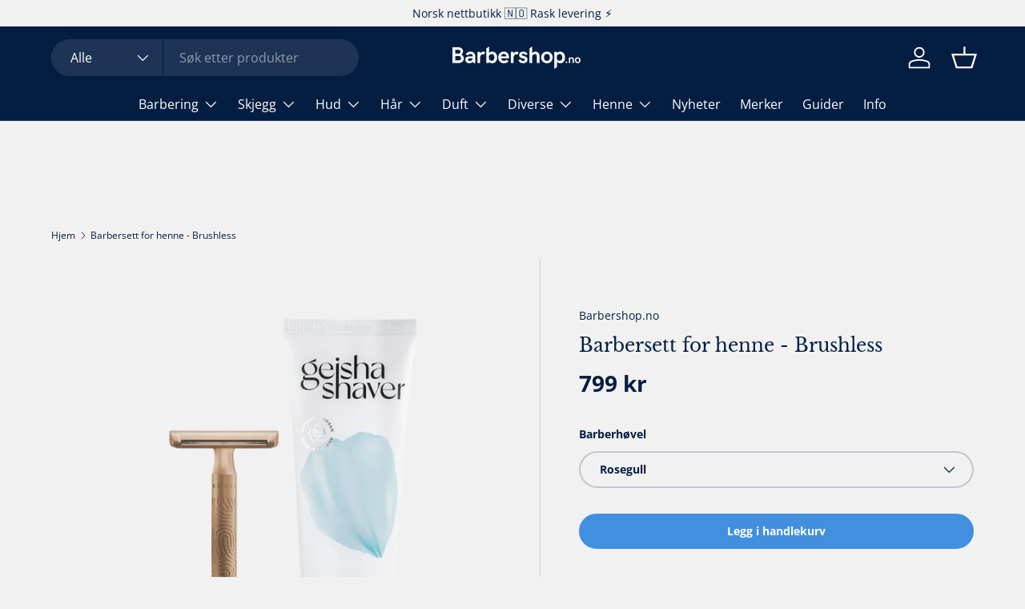

--- FILE ---
content_type: text/html; charset=utf-8
request_url: https://www.barbershop.no/products/barbersett-for-henne-brushless
body_size: 85669
content:
<!doctype html>
<html class="no-js" lang="nb" dir="ltr">
<head><meta charset="utf-8">
<meta name="viewport" content="width=device-width,initial-scale=1">
<title>Barbersett for henne - Brushless &ndash; Barbershop.no</title><link rel="canonical" href="https://www.barbershop.no/products/barbersett-for-henne-brushless"><link rel="icon" href="//www.barbershop.no/cdn/shop/files/favicon-barbershop.png?crop=center&height=48&v=1668601979&width=48" type="image/png">
  <link rel="apple-touch-icon" href="//www.barbershop.no/cdn/shop/files/favicon-barbershop.png?crop=center&height=180&v=1668601979&width=180"><meta name="description" content="Si farvel til nupper, plastavfall og dyre barberblader Drømmer du om silkemyke legger uten røde prikker, og er du lei av barberhøvler som irriterer huden? Møt Mühle Companion – den tyske kvalitetsrevolusjonen din barberingsrutine har ventet på. Ikke uten grunn ble den kåret til beste miljøvennlige høvel av den anerkjen"><meta property="og:site_name" content="Barbershop.no">
<meta property="og:url" content="https://www.barbershop.no/products/barbersett-for-henne-brushless">
<meta property="og:title" content="Barbersett for henne - Brushless">
<meta property="og:type" content="product">
<meta property="og:description" content="Si farvel til nupper, plastavfall og dyre barberblader Drømmer du om silkemyke legger uten røde prikker, og er du lei av barberhøvler som irriterer huden? Møt Mühle Companion – den tyske kvalitetsrevolusjonen din barberingsrutine har ventet på. Ikke uten grunn ble den kåret til beste miljøvennlige høvel av den anerkjen"><meta property="og:image" content="http://www.barbershop.no/cdn/shop/files/Barbersett-for-henne-Brushless-3433.webp?crop=center&height=1200&v=1762248978&width=1200">
  <meta property="og:image:secure_url" content="https://www.barbershop.no/cdn/shop/files/Barbersett-for-henne-Brushless-3433.webp?crop=center&height=1200&v=1762248978&width=1200">
  <meta property="og:image:width" content="2097">
  <meta property="og:image:height" content="2097"><meta property="og:price:amount" content="799">
  <meta property="og:price:currency" content="NOK"><meta name="twitter:card" content="summary_large_image">
<meta name="twitter:title" content="Barbersett for henne - Brushless">
<meta name="twitter:description" content="Si farvel til nupper, plastavfall og dyre barberblader Drømmer du om silkemyke legger uten røde prikker, og er du lei av barberhøvler som irriterer huden? Møt Mühle Companion – den tyske kvalitetsrevolusjonen din barberingsrutine har ventet på. Ikke uten grunn ble den kåret til beste miljøvennlige høvel av den anerkjen">
<link rel="preload" href="//www.barbershop.no/cdn/shop/t/150/assets/main.css?v=71154275333740545201768941542" as="style"><style data-shopify>
@font-face {
  font-family: "Open Sans";
  font-weight: 400;
  font-style: normal;
  font-display: swap;
  src: url("//www.barbershop.no/cdn/fonts/open_sans/opensans_n4.c32e4d4eca5273f6d4ee95ddf54b5bbb75fc9b61.woff2") format("woff2"),
       url("//www.barbershop.no/cdn/fonts/open_sans/opensans_n4.5f3406f8d94162b37bfa232b486ac93ee892406d.woff") format("woff");
}
@font-face {
  font-family: "Open Sans";
  font-weight: 700;
  font-style: normal;
  font-display: swap;
  src: url("//www.barbershop.no/cdn/fonts/open_sans/opensans_n7.a9393be1574ea8606c68f4441806b2711d0d13e4.woff2") format("woff2"),
       url("//www.barbershop.no/cdn/fonts/open_sans/opensans_n7.7b8af34a6ebf52beb1a4c1d8c73ad6910ec2e553.woff") format("woff");
}
@font-face {
  font-family: "Open Sans";
  font-weight: 400;
  font-style: italic;
  font-display: swap;
  src: url("//www.barbershop.no/cdn/fonts/open_sans/opensans_i4.6f1d45f7a46916cc95c694aab32ecbf7509cbf33.woff2") format("woff2"),
       url("//www.barbershop.no/cdn/fonts/open_sans/opensans_i4.4efaa52d5a57aa9a57c1556cc2b7465d18839daa.woff") format("woff");
}
@font-face {
  font-family: "Open Sans";
  font-weight: 700;
  font-style: italic;
  font-display: swap;
  src: url("//www.barbershop.no/cdn/fonts/open_sans/opensans_i7.916ced2e2ce15f7fcd95d196601a15e7b89ee9a4.woff2") format("woff2"),
       url("//www.barbershop.no/cdn/fonts/open_sans/opensans_i7.99a9cff8c86ea65461de497ade3d515a98f8b32a.woff") format("woff");
}
@font-face {
  font-family: "Libre Baskerville";
  font-weight: 400;
  font-style: normal;
  font-display: swap;
  src: url("//www.barbershop.no/cdn/fonts/libre_baskerville/librebaskerville_n4.2ec9ee517e3ce28d5f1e6c6e75efd8a97e59c189.woff2") format("woff2"),
       url("//www.barbershop.no/cdn/fonts/libre_baskerville/librebaskerville_n4.323789551b85098885c8eccedfb1bd8f25f56007.woff") format("woff");
}
@font-face {
  font-family: "Open Sans";
  font-weight: 400;
  font-style: normal;
  font-display: swap;
  src: url("//www.barbershop.no/cdn/fonts/open_sans/opensans_n4.c32e4d4eca5273f6d4ee95ddf54b5bbb75fc9b61.woff2") format("woff2"),
       url("//www.barbershop.no/cdn/fonts/open_sans/opensans_n4.5f3406f8d94162b37bfa232b486ac93ee892406d.woff") format("woff");
}
:root {
      --bg-color: 241 241 241 / 1.0;
      --bg-color-og: 241 241 241 / 1.0;
      --heading-color: 4 30 66;
      --text-color: 4 30 66;
      --text-color-og: 4 30 66;
      --scrollbar-color: 4 30 66;
      --link-color: 4 30 66;
      --link-color-og: 4 30 66;
      --star-color: 255 159 28;--swatch-border-color-default: 194 199 206;
        --swatch-border-color-active: 123 136 154;
        --swatch-card-size: 28px;
        --swatch-variant-picker-size: 64px;--color-scheme-1-bg: 4 30 66 / 1.0;
      --color-scheme-1-grad: ;
      --color-scheme-1-heading: 255 255 255;
      --color-scheme-1-text: 255 255 255;
      --color-scheme-1-btn-bg: 255 255 255;
      --color-scheme-1-btn-text: 4 30 66;
      --color-scheme-1-btn-bg-hover: 226 229 233;--color-scheme-2-bg: 65 143 222 / 1.0;
      --color-scheme-2-grad: linear-gradient(225deg, rgba(NaN, NaN, NaN, 1) 8%, rgba(41, 47, 54, 1) 56%, rgba(20, 20, 20, 1) 92%);
      --color-scheme-2-heading: 255 255 255;
      --color-scheme-2-text: 255 255 255;
      --color-scheme-2-btn-bg: 4 30 66;
      --color-scheme-2-btn-text: 255 255 255;
      --color-scheme-2-btn-bg-hover: 47 71 105;--color-scheme-3-bg: 255 255 255 / 1.0;
      --color-scheme-3-grad: ;
      --color-scheme-3-heading: 4 30 66;
      --color-scheme-3-text: 4 30 66;
      --color-scheme-3-btn-bg: 65 143 222;
      --color-scheme-3-btn-text: 255 255 255;
      --color-scheme-3-btn-bg-hover: 107 168 229;

      --drawer-bg-color: 255 255 255 / 1.0;
      --drawer-text-color: 4 30 66;

      --panel-bg-color: 232 232 232 / 1.0;
      --panel-heading-color: 4 30 66;
      --panel-text-color: 4 30 66;

      --in-stock-text-color: 4 30 66;
      --low-stock-text-color: 210 134 26;
      --very-low-stock-text-color: 180 12 28;
      --no-stock-text-color: 119 119 119;
      --no-stock-backordered-text-color: 119 119 119;

      --error-bg-color: 252 237 238;
      --error-text-color: 180 12 28;
      --success-bg-color: 232 246 234;
      --success-text-color: 44 126 63;
      --info-bg-color: 228 237 250;
      --info-text-color: 65 143 222;

      --heading-font-family: "Libre Baskerville", serif;
      --heading-font-style: normal;
      --heading-font-weight: 400;
      --heading-scale-start: 4;

      --navigation-font-family: "Open Sans", sans-serif;
      --navigation-font-style: normal;
      --navigation-font-weight: 400;--heading-text-transform: none;
--subheading-text-transform: none;
      --body-font-family: "Open Sans", sans-serif;
      --body-font-style: normal;
      --body-font-weight: 400;
      --body-font-size: 16;

      --section-gap: 48;
      --heading-gap: calc(8 * var(--space-unit));--grid-column-gap: 20px;--btn-bg-color: 65 143 222;
      --btn-bg-hover-color: 107 168 229;
      --btn-text-color: 255 255 255;
      --btn-bg-color-og: 65 143 222;
      --btn-text-color-og: 255 255 255;
      --btn-alt-bg-color: 4 30 66;
      --btn-alt-bg-alpha: 1.0;
      --btn-alt-text-color: 255 255 255;
      --btn-border-width: 2px;
      --btn-padding-y: 12px;

      
      --btn-border-radius: 28px;
      

      --btn-lg-border-radius: 50%;
      --btn-icon-border-radius: 50%;
      --input-with-btn-inner-radius: var(--btn-border-radius);

      --input-bg-color: 241 241 241 / 1.0;
      --input-text-color: 4 30 66;
      --input-border-width: 2px;
      --input-border-radius: 26px;
      --textarea-border-radius: 12px;
      --input-border-radius: 28px;
      --input-lg-border-radius: 34px;
      --input-bg-color-diff-3: #e9e9e9;
      --input-bg-color-diff-6: #e2e2e2;

      --modal-border-radius: 16px;
      --modal-overlay-color: 0 0 0;
      --modal-overlay-opacity: 0.4;
      --drawer-border-radius: 16px;
      --overlay-border-radius: 0px;

      --custom-label-bg-color: 65 143 222 / 1.0;
      --custom-label-text-color: 255 255 255 / 1.0;--sold-out-label-bg-color: 42 43 42 / 1.0;
      --sold-out-label-text-color: 255 255 255 / 1.0;--new-label-bg-color: 127 184 0 / 1.0;
      --new-label-text-color: 255 255 255 / 1.0;--preorder-label-bg-color: 0 166 237 / 1.0;
      --preorder-label-text-color: 255 255 255 / 1.0;

      --collection-label-color: 0 126 18 / 1.0;

      --page-width: 1260px;
      --gutter-sm: 20px;
      --gutter-md: 32px;
      --gutter-lg: 64px;

      --payment-terms-bg-color: #f1f1f1;

      --coll-card-bg-color: rgba(0,0,0,0);
      --coll-card-border-color: rgba(0,0,0,0);

      --card-highlight-bg-color: #F9F9F9;
      --card-highlight-text-color: 85 85 85;
      --card-highlight-border-color: #E1E1E1;--card-bg-color: #e8e8e8;
      --card-text-color: 4 30 66;
      --card-border-color: rgba(0,0,0,0);

      --reading-width: 48em;
    }

    @media (max-width: 769px) {
      :root {
        --reading-width: 36em;
      }
    }
  </style><link rel="stylesheet" href="//www.barbershop.no/cdn/shop/t/150/assets/main.css?v=71154275333740545201768941542">
  <script src="//www.barbershop.no/cdn/shop/t/150/assets/main.js?v=46017756837966189691768941543" defer="defer"></script><link rel="preload" href="//www.barbershop.no/cdn/fonts/open_sans/opensans_n4.c32e4d4eca5273f6d4ee95ddf54b5bbb75fc9b61.woff2" as="font" type="font/woff2" crossorigin fetchpriority="high"><link rel="preload" href="//www.barbershop.no/cdn/fonts/libre_baskerville/librebaskerville_n4.2ec9ee517e3ce28d5f1e6c6e75efd8a97e59c189.woff2" as="font" type="font/woff2" crossorigin fetchpriority="high"><link rel="stylesheet" href="//www.barbershop.no/cdn/shop/t/150/assets/swatches.css?v=105254055614654174741769090221" media="print" onload="this.media='all'">
    <noscript><link rel="stylesheet" href="//www.barbershop.no/cdn/shop/t/150/assets/swatches.css?v=105254055614654174741769090221"></noscript><script>window.performance && window.performance.mark && window.performance.mark('shopify.content_for_header.start');</script><meta name="google-site-verification" content="21mhKjUOIysSMEEKL6i1XK8fnre_1rXE9wZpg7wu3KA">
<meta id="shopify-digital-wallet" name="shopify-digital-wallet" content="/11459848/digital_wallets/dialog">
<meta name="shopify-checkout-api-token" content="f1cead52be77da2cb20bc0ccb5fb0ff9">
<link rel="alternate" type="application/json+oembed" href="https://www.barbershop.no/products/barbersett-for-henne-brushless.oembed">
<script async="async" src="/checkouts/internal/preloads.js?locale=nb-NO"></script>
<script id="apple-pay-shop-capabilities" type="application/json">{"shopId":11459848,"countryCode":"NO","currencyCode":"NOK","merchantCapabilities":["supports3DS"],"merchantId":"gid:\/\/shopify\/Shop\/11459848","merchantName":"Barbershop.no","requiredBillingContactFields":["postalAddress","email","phone"],"requiredShippingContactFields":["postalAddress","email","phone"],"shippingType":"shipping","supportedNetworks":["visa","masterCard","amex"],"total":{"type":"pending","label":"Barbershop.no","amount":"1.00"},"shopifyPaymentsEnabled":true,"supportsSubscriptions":true}</script>
<script id="shopify-features" type="application/json">{"accessToken":"f1cead52be77da2cb20bc0ccb5fb0ff9","betas":["rich-media-storefront-analytics"],"domain":"www.barbershop.no","predictiveSearch":true,"shopId":11459848,"locale":"nb"}</script>
<script>var Shopify = Shopify || {};
Shopify.shop = "barbershop-norge.myshopify.com";
Shopify.locale = "nb";
Shopify.currency = {"active":"NOK","rate":"1.0"};
Shopify.country = "NO";
Shopify.theme = {"name":"Enterprise | Januar 2026","id":187717190003,"schema_name":"Enterprise","schema_version":"2.1.1","theme_store_id":1657,"role":"main"};
Shopify.theme.handle = "null";
Shopify.theme.style = {"id":null,"handle":null};
Shopify.cdnHost = "www.barbershop.no/cdn";
Shopify.routes = Shopify.routes || {};
Shopify.routes.root = "/";</script>
<script type="module">!function(o){(o.Shopify=o.Shopify||{}).modules=!0}(window);</script>
<script>!function(o){function n(){var o=[];function n(){o.push(Array.prototype.slice.apply(arguments))}return n.q=o,n}var t=o.Shopify=o.Shopify||{};t.loadFeatures=n(),t.autoloadFeatures=n()}(window);</script>
<script id="shop-js-analytics" type="application/json">{"pageType":"product"}</script>
<script defer="defer" async type="module" src="//www.barbershop.no/cdn/shopifycloud/shop-js/modules/v2/client.init-shop-cart-sync_Cq55waMD.nb.esm.js"></script>
<script defer="defer" async type="module" src="//www.barbershop.no/cdn/shopifycloud/shop-js/modules/v2/chunk.common_DIOnffBL.esm.js"></script>
<script defer="defer" async type="module" src="//www.barbershop.no/cdn/shopifycloud/shop-js/modules/v2/chunk.modal_DOnzx6pZ.esm.js"></script>
<script type="module">
  await import("//www.barbershop.no/cdn/shopifycloud/shop-js/modules/v2/client.init-shop-cart-sync_Cq55waMD.nb.esm.js");
await import("//www.barbershop.no/cdn/shopifycloud/shop-js/modules/v2/chunk.common_DIOnffBL.esm.js");
await import("//www.barbershop.no/cdn/shopifycloud/shop-js/modules/v2/chunk.modal_DOnzx6pZ.esm.js");

  window.Shopify.SignInWithShop?.initShopCartSync?.({"fedCMEnabled":true,"windoidEnabled":true});

</script>
<script>(function() {
  var isLoaded = false;
  function asyncLoad() {
    if (isLoaded) return;
    isLoaded = true;
    var urls = ["https:\/\/cdn1.profitmetrics.io\/66E404612DA1D9B0\/shopify-bundle.js?shop=barbershop-norge.myshopify.com","https:\/\/api.cognitionhub.no\/static\/barbershop.js?shop=barbershop-norge.myshopify.com"];
    for (var i = 0; i < urls.length; i++) {
      var s = document.createElement('script');
      s.type = 'text/javascript';
      s.async = true;
      s.src = urls[i];
      var x = document.getElementsByTagName('script')[0];
      x.parentNode.insertBefore(s, x);
    }
  };
  if(window.attachEvent) {
    window.attachEvent('onload', asyncLoad);
  } else {
    window.addEventListener('load', asyncLoad, false);
  }
})();</script>
<script id="__st">var __st={"a":11459848,"offset":3600,"reqid":"4b91597e-a865-4b83-8637-aa4ebd7b031e-1769164722","pageurl":"www.barbershop.no\/products\/barbersett-for-henne-brushless","u":"11d3bdf78084","p":"product","rtyp":"product","rid":4769517469801};</script>
<script>window.ShopifyPaypalV4VisibilityTracking = true;</script>
<script id="captcha-bootstrap">!function(){'use strict';const t='contact',e='account',n='new_comment',o=[[t,t],['blogs',n],['comments',n],[t,'customer']],c=[[e,'customer_login'],[e,'guest_login'],[e,'recover_customer_password'],[e,'create_customer']],r=t=>t.map((([t,e])=>`form[action*='/${t}']:not([data-nocaptcha='true']) input[name='form_type'][value='${e}']`)).join(','),a=t=>()=>t?[...document.querySelectorAll(t)].map((t=>t.form)):[];function s(){const t=[...o],e=r(t);return a(e)}const i='password',u='form_key',d=['recaptcha-v3-token','g-recaptcha-response','h-captcha-response',i],f=()=>{try{return window.sessionStorage}catch{return}},m='__shopify_v',_=t=>t.elements[u];function p(t,e,n=!1){try{const o=window.sessionStorage,c=JSON.parse(o.getItem(e)),{data:r}=function(t){const{data:e,action:n}=t;return t[m]||n?{data:e,action:n}:{data:t,action:n}}(c);for(const[e,n]of Object.entries(r))t.elements[e]&&(t.elements[e].value=n);n&&o.removeItem(e)}catch(o){console.error('form repopulation failed',{error:o})}}const l='form_type',E='cptcha';function T(t){t.dataset[E]=!0}const w=window,h=w.document,L='Shopify',v='ce_forms',y='captcha';let A=!1;((t,e)=>{const n=(g='f06e6c50-85a8-45c8-87d0-21a2b65856fe',I='https://cdn.shopify.com/shopifycloud/storefront-forms-hcaptcha/ce_storefront_forms_captcha_hcaptcha.v1.5.2.iife.js',D={infoText:'Beskyttet av hCaptcha',privacyText:'Personvern',termsText:'Vilkår'},(t,e,n)=>{const o=w[L][v],c=o.bindForm;if(c)return c(t,g,e,D).then(n);var r;o.q.push([[t,g,e,D],n]),r=I,A||(h.body.append(Object.assign(h.createElement('script'),{id:'captcha-provider',async:!0,src:r})),A=!0)});var g,I,D;w[L]=w[L]||{},w[L][v]=w[L][v]||{},w[L][v].q=[],w[L][y]=w[L][y]||{},w[L][y].protect=function(t,e){n(t,void 0,e),T(t)},Object.freeze(w[L][y]),function(t,e,n,w,h,L){const[v,y,A,g]=function(t,e,n){const i=e?o:[],u=t?c:[],d=[...i,...u],f=r(d),m=r(i),_=r(d.filter((([t,e])=>n.includes(e))));return[a(f),a(m),a(_),s()]}(w,h,L),I=t=>{const e=t.target;return e instanceof HTMLFormElement?e:e&&e.form},D=t=>v().includes(t);t.addEventListener('submit',(t=>{const e=I(t);if(!e)return;const n=D(e)&&!e.dataset.hcaptchaBound&&!e.dataset.recaptchaBound,o=_(e),c=g().includes(e)&&(!o||!o.value);(n||c)&&t.preventDefault(),c&&!n&&(function(t){try{if(!f())return;!function(t){const e=f();if(!e)return;const n=_(t);if(!n)return;const o=n.value;o&&e.removeItem(o)}(t);const e=Array.from(Array(32),(()=>Math.random().toString(36)[2])).join('');!function(t,e){_(t)||t.append(Object.assign(document.createElement('input'),{type:'hidden',name:u})),t.elements[u].value=e}(t,e),function(t,e){const n=f();if(!n)return;const o=[...t.querySelectorAll(`input[type='${i}']`)].map((({name:t})=>t)),c=[...d,...o],r={};for(const[a,s]of new FormData(t).entries())c.includes(a)||(r[a]=s);n.setItem(e,JSON.stringify({[m]:1,action:t.action,data:r}))}(t,e)}catch(e){console.error('failed to persist form',e)}}(e),e.submit())}));const S=(t,e)=>{t&&!t.dataset[E]&&(n(t,e.some((e=>e===t))),T(t))};for(const o of['focusin','change'])t.addEventListener(o,(t=>{const e=I(t);D(e)&&S(e,y())}));const B=e.get('form_key'),M=e.get(l),P=B&&M;t.addEventListener('DOMContentLoaded',(()=>{const t=y();if(P)for(const e of t)e.elements[l].value===M&&p(e,B);[...new Set([...A(),...v().filter((t=>'true'===t.dataset.shopifyCaptcha))])].forEach((e=>S(e,t)))}))}(h,new URLSearchParams(w.location.search),n,t,e,['guest_login'])})(!0,!1)}();</script>
<script integrity="sha256-4kQ18oKyAcykRKYeNunJcIwy7WH5gtpwJnB7kiuLZ1E=" data-source-attribution="shopify.loadfeatures" defer="defer" src="//www.barbershop.no/cdn/shopifycloud/storefront/assets/storefront/load_feature-a0a9edcb.js" crossorigin="anonymous"></script>
<script data-source-attribution="shopify.dynamic_checkout.dynamic.init">var Shopify=Shopify||{};Shopify.PaymentButton=Shopify.PaymentButton||{isStorefrontPortableWallets:!0,init:function(){window.Shopify.PaymentButton.init=function(){};var t=document.createElement("script");t.src="https://www.barbershop.no/cdn/shopifycloud/portable-wallets/latest/portable-wallets.nb.js",t.type="module",document.head.appendChild(t)}};
</script>
<script data-source-attribution="shopify.dynamic_checkout.buyer_consent">
  function portableWalletsHideBuyerConsent(e){var t=document.getElementById("shopify-buyer-consent"),n=document.getElementById("shopify-subscription-policy-button");t&&n&&(t.classList.add("hidden"),t.setAttribute("aria-hidden","true"),n.removeEventListener("click",e))}function portableWalletsShowBuyerConsent(e){var t=document.getElementById("shopify-buyer-consent"),n=document.getElementById("shopify-subscription-policy-button");t&&n&&(t.classList.remove("hidden"),t.removeAttribute("aria-hidden"),n.addEventListener("click",e))}window.Shopify?.PaymentButton&&(window.Shopify.PaymentButton.hideBuyerConsent=portableWalletsHideBuyerConsent,window.Shopify.PaymentButton.showBuyerConsent=portableWalletsShowBuyerConsent);
</script>
<script data-source-attribution="shopify.dynamic_checkout.cart.bootstrap">document.addEventListener("DOMContentLoaded",(function(){function t(){return document.querySelector("shopify-accelerated-checkout-cart, shopify-accelerated-checkout")}if(t())Shopify.PaymentButton.init();else{new MutationObserver((function(e,n){t()&&(Shopify.PaymentButton.init(),n.disconnect())})).observe(document.body,{childList:!0,subtree:!0})}}));
</script>
<link id="shopify-accelerated-checkout-styles" rel="stylesheet" media="screen" href="https://www.barbershop.no/cdn/shopifycloud/portable-wallets/latest/accelerated-checkout-backwards-compat.css" crossorigin="anonymous">
<style id="shopify-accelerated-checkout-cart">
        #shopify-buyer-consent {
  margin-top: 1em;
  display: inline-block;
  width: 100%;
}

#shopify-buyer-consent.hidden {
  display: none;
}

#shopify-subscription-policy-button {
  background: none;
  border: none;
  padding: 0;
  text-decoration: underline;
  font-size: inherit;
  cursor: pointer;
}

#shopify-subscription-policy-button::before {
  box-shadow: none;
}

      </style>
<script id="sections-script" data-sections="header,footer" defer="defer" src="//www.barbershop.no/cdn/shop/t/150/compiled_assets/scripts.js?v=29576"></script>
<script>window.performance && window.performance.mark && window.performance.mark('shopify.content_for_header.end');</script>


  <script>document.documentElement.className = document.documentElement.className.replace('no-js', 'js');</script><!-- CC Custom Head Start --><script src="{{%20'custom.js'%20|%20asset_url%20}}" defer></script><!-- CC Custom Head End --><script type="text/javascript">if(typeof window.hulkappsWishlist === 'undefined') {
                            window.hulkappsWishlist = {};
                        }
                        window.hulkappsWishlist.baseURL = '/apps/advanced-wishlist/api';
                        window.hulkappsWishlist.hasAppBlockSupport = '1';
                        </script>
<!-- BEGIN app block: shopify://apps/pandectes-gdpr/blocks/banner/58c0baa2-6cc1-480c-9ea6-38d6d559556a -->
  
    
      <!-- TCF is active, scripts are loaded above -->
      
        <script>
          if (!window.PandectesRulesSettings) {
            window.PandectesRulesSettings = {"store":{"id":11459848,"adminMode":false,"headless":false,"storefrontRootDomain":"","checkoutRootDomain":"","storefrontAccessToken":""},"banner":{"revokableTrigger":false,"cookiesBlockedByDefault":"7","hybridStrict":false,"isActive":true},"geolocation":{"brOnly":false,"caOnly":false,"euOnly":false},"blocker":{"isActive":false,"googleConsentMode":{"isActive":true,"id":"","analyticsId":"","adStorageCategory":4,"analyticsStorageCategory":2,"functionalityStorageCategory":1,"personalizationStorageCategory":1,"securityStorageCategory":0,"customEvent":true,"redactData":true,"urlPassthrough":false,"dataLayerProperty":"dataLayer"},"facebookPixel":{"isActive":false,"id":"","ldu":false},"microsoft":{},"clarity":{},"rakuten":{"isActive":false,"cmp":false,"ccpa":false},"gpcIsActive":false,"defaultBlocked":7,"patterns":{"whiteList":[],"blackList":{"1":[],"2":[],"4":[],"8":[]},"iframesWhiteList":[],"iframesBlackList":{"1":[],"2":[],"4":[],"8":[]},"beaconsWhiteList":[],"beaconsBlackList":{"1":[],"2":[],"4":[],"8":[]}}}};
            const rulesScript = document.createElement('script');
            window.PandectesRulesSettings.auto = true;
            rulesScript.src = "https://cdn.shopify.com/extensions/019be439-d987-77f1-acec-51375980d6df/gdpr-241/assets/pandectes-rules.js";
            const firstChild = document.head.firstChild;
            document.head.insertBefore(rulesScript, firstChild);
          }
        </script>
      
      <script>
        
          window.PandectesSettings = {"store":{"id":11459848,"plan":"plus","theme":"Updated copy of Enterprise | Ver. 2","primaryLocale":"nb","adminMode":false,"headless":false,"storefrontRootDomain":"","checkoutRootDomain":"","storefrontAccessToken":""},"tsPublished":1761245781,"declaration":{"showPurpose":false,"showProvider":false,"showDateGenerated":false},"language":{"unpublished":[],"languageMode":"Single","fallbackLanguage":"no","languageDetection":"browser","languagesSupported":[]},"texts":{"managed":{"headerText":{"en":"We respect your privacy","no":"Samtykke til informasjonskapsler"},"consentText":{"en":"This website uses cookies to ensure you get the best experience.","no":"Vi bruker informasjonskapsler / cookies for nødvendige funksjoner på nettsiden: Statistikk, webanalyse og markedsføring."},"linkText":{"en":"Learn more","no":"Se personvernerklæring."},"imprintText":{"en":"Imprint","no":"Imprint"},"googleLinkText":{"en":"Google's Privacy Terms"},"allowButtonText":{"en":"Accept","no":"Ja, fortsett"},"denyButtonText":{"en":"Decline","no":"Samtykker ikke"},"dismissButtonText":{"en":"Ok","no":"Nei"},"leaveSiteButtonText":{"en":"Leave this site","no":"Lämna den här webbplatsen"},"preferencesButtonText":{"en":"Preferences","no":"Tilpass"},"cookiePolicyText":{"en":"Cookie policy","no":"Cookies policy"},"preferencesPopupTitleText":{"en":"Manage consent preferences","no":"Dine innstillinger"},"preferencesPopupIntroText":{"en":"We use cookies to optimize website functionality, analyze the performance, and provide personalized experience to you. Some cookies are essential to make the website operate and function correctly. Those cookies cannot be disabled. In this window you can manage your preference of cookies.","no":"Informasjonskapsler (cookies) er små tekstfiler som plasseres på din datamaskin når du laster ned en nettside. Et eksempel på informasjonskapsler er at handlekurven din blir lagret slik at produktene fortsatt ligger der dersom du lukker nettleseren. Informasjonskapsler blir også brukt til analyse og markedsføring."},"preferencesPopupSaveButtonText":{"en":"Save preferences","no":"Lagre og lukk"},"preferencesPopupCloseButtonText":{"en":"Close","no":"Lukk"},"preferencesPopupAcceptAllButtonText":{"en":"Accept all","no":"Aksepter alle"},"preferencesPopupRejectAllButtonText":{"en":"Reject all","no":"Avvis alle"},"cookiesDetailsText":{"en":"Cookies details"},"preferencesPopupAlwaysAllowedText":{"en":"Always allowed","no":"Alltid tillatt"},"accessSectionParagraphText":{"en":"You have the right to request access to your data at any time.","no":"You have the right to be able to access your personal data at any time. This includes your account information, your order records as well as any GDPR related requests you have made so far. You have the right to request a full report of your data."},"accessSectionTitleText":{"en":"Data portability","no":"Data Portability"},"accessSectionAccountInfoActionText":{"en":"Personal data"},"accessSectionDownloadReportActionText":{"en":"Request export"},"accessSectionGDPRRequestsActionText":{"en":"Data subject requests"},"accessSectionOrdersRecordsActionText":{"en":"Orders"},"rectificationSectionParagraphText":{"en":"You have the right to request your data to be updated whenever you think it is appropriate.","no":"You have the right to request your data to be updated whenever you think it is appropriate."},"rectificationSectionTitleText":{"en":"Data Rectification","no":"Data Rectification"},"rectificationCommentPlaceholder":{"en":"Describe what you want to be updated"},"rectificationCommentValidationError":{"en":"Comment is required"},"rectificationSectionEditAccountActionText":{"en":"Request an update"},"erasureSectionTitleText":{"en":"Right to be forgotten","no":"Right to be Forgotten"},"erasureSectionParagraphText":{"en":"You have the right to ask all your data to be erased. After that, you will no longer be able to access your account.","no":"Use this option if you want to remove your personal and other data from our store. Keep in mind that this process will delete your account, so you will no longer be able to access or use it anymore."},"erasureSectionRequestDeletionActionText":{"en":"Request personal data deletion"},"consentDate":{"en":"Consent date"},"consentId":{"en":"Consent ID"},"consentSectionChangeConsentActionText":{"en":"Change consent preference"},"consentSectionConsentedText":{"en":"You consented to the cookies policy of this website on"},"consentSectionNoConsentText":{"en":"You have not consented to the cookies policy of this website."},"consentSectionTitleText":{"en":"Your cookie consent"},"consentStatus":{"en":"Consent preference"},"confirmationFailureMessage":{"en":"Your request was not verified. Please try again and if problem persists, contact store owner for assistance"},"confirmationFailureTitle":{"en":"A problem occurred"},"confirmationSuccessMessage":{"en":"We will soon get back to you as to your request."},"confirmationSuccessTitle":{"en":"Your request is verified"},"guestsSupportEmailFailureMessage":{"en":"Your request was not submitted. Please try again and if problem persists, contact store owner for assistance."},"guestsSupportEmailFailureTitle":{"en":"A problem occurred"},"guestsSupportEmailPlaceholder":{"en":"E-mail address"},"guestsSupportEmailSuccessMessage":{"en":"If you are registered as a customer of this store, you will soon receive an email with instructions on how to proceed."},"guestsSupportEmailSuccessTitle":{"en":"Thank you for your request"},"guestsSupportEmailValidationError":{"en":"Email is not valid"},"guestsSupportInfoText":{"en":"Please login with your customer account to further proceed."},"submitButton":{"en":"Submit"},"submittingButton":{"en":"Submitting..."},"cancelButton":{"en":"Cancel"},"declIntroText":{"en":"We use cookies to optimize website functionality, analyze the performance, and provide personalized experience to you. Some cookies are essential to make the website operate and function correctly. Those cookies cannot be disabled. In this window you can manage your preference of cookies."},"declName":{"en":"Name"},"declPurpose":{"en":"Purpose"},"declType":{"en":"Type"},"declRetention":{"en":"Retention"},"declProvider":{"en":"Provider"},"declFirstParty":{"en":"First-party"},"declThirdParty":{"en":"Third-party"},"declSeconds":{"en":"seconds"},"declMinutes":{"en":"minutes"},"declHours":{"en":"hours"},"declDays":{"en":"days"},"declWeeks":{"en":"week(s)"},"declMonths":{"en":"months"},"declYears":{"en":"years"},"declSession":{"en":"Session"},"declDomain":{"en":"Domain"},"declPath":{"en":"Path"}},"categories":{"strictlyNecessaryCookiesTitleText":{"en":"Strictly necessary cookies","no":"Nødvendige"},"strictlyNecessaryCookiesDescriptionText":{"en":"These cookies are essential in order to enable you to move around the website and use its features, such as accessing secure areas of the website. The website cannot function properly without these cookies.","no":"Disse informasjonskapslene er helt nødvendige for at nettbutikken kan fungere. Uten disse informasjonskapslene vil det ikke være mulig å bruke handlekurven eller betale."},"functionalityCookiesTitleText":{"en":"Functional cookies","no":"Funksjonelle"},"functionalityCookiesDescriptionText":{"en":"These cookies enable the site to provide enhanced functionality and personalisation. They may be set by us or by third party providers whose services we have added to our pages. If you do not allow these cookies then some or all of these services may not function properly.","no":"Disse informasjonskapslene gjør det mulig å lagre opplysninger som språk, region, tekststørrelse og lignende. Informasjonskapslene kan ikke brukes til å spore deg på tvers av andre nettsider."},"performanceCookiesTitleText":{"en":"Performance cookies","no":"Statistiske"},"performanceCookiesDescriptionText":{"en":"These cookies enable us to monitor and improve the performance of our website. For example, they allow us to count visits, identify traffic sources and see which parts of the site are most popular.","no":"Disse informasjonskapslene hjelper oss å forstå hvordan kundene bruker nettbutikken vår. Dette dreier seg om hvilke sider som besøkes, om det er feilmeldinger eller annet. Informasjonskapslene kan ikke identifisere en spesifikk kunde, men aggregeres og er dermed anonyme. Vi bruker dermed disse informasjonskapslene til å gjøre nettbutikken så bra som mulig."},"targetingCookiesTitleText":{"en":"Targeting cookies","no":"Markedsføring"},"targetingCookiesDescriptionText":{"en":"These cookies may be set through our site by our advertising partners. They may be used by those companies to build a profile of your interests and show you relevant adverts on other sites.    They do not store directly personal information, but are based on uniquely identifying your browser and internet device. If you do not allow these cookies, you will experience less targeted advertising.","no":"Disse informasjonskapslene gir oss mulighet til å vise deg relevante annonser. De brukes også til å sørge for at du ikke ser en annonse fra oss altfor mange ganger. I tillegg kan vi se effekten av annonseringen og ta beslutninger basert på dette. Informasjonen kan bli delt med tredjeparter."},"unclassifiedCookiesTitleText":{"en":"Unclassified cookies","no":"Uklassifiserte"},"unclassifiedCookiesDescriptionText":{"en":"Unclassified cookies are cookies that we are in the process of classifying, together with the providers of individual cookies.","no":"Dette er andre typer informasjonskapsler som ikke faller inn under kategoriene ovenfor."}},"auto":{}},"library":{"previewMode":false,"fadeInTimeout":0,"defaultBlocked":7,"showLink":true,"showImprintLink":false,"showGoogleLink":false,"enabled":true,"cookie":{"expiryDays":365,"secure":true,"domain":""},"dismissOnScroll":false,"dismissOnWindowClick":false,"dismissOnTimeout":false,"palette":{"popup":{"background":"#041E42","backgroundForCalculations":{"a":1,"b":66,"g":30,"r":4},"text":"#FFFFFF"},"button":{"background":"#FFFFFF","backgroundForCalculations":{"a":1,"b":255,"g":255,"r":255},"text":"#041E42","textForCalculation":{"a":1,"b":66,"g":30,"r":4},"border":"transparent"}},"content":{"href":"https://www.barbershop.no/pages/personvern","imprintHref":"/","close":"&#10005;","target":"_blank","logo":""},"window":"<div role=\"dialog\" aria-label=\"{{header}}\" aria-describedby=\"cookieconsent:desc\" id=\"cookie-consent-dialogBox\" class=\"cc-window-wrapper cc-top-center-wrapper\"><div class=\"pd-cookie-banner-window cc-window {{classes}}\">{{children}}</div></div>","compliance":{"custom":"<div class=\"cc-compliance cc-highlight\">{{preferences}}{{allow}}</div>"},"type":"custom","layouts":{"basic":"{{messagelink}}{{compliance}}"},"position":"top-center","theme":"block","revokable":false,"animateRevokable":false,"revokableReset":false,"revokableLogoUrl":"https://barbershop-norge.myshopify.com/cdn/shop/files/pandectes-reopen-logo.png","revokablePlacement":"bottom-left","revokableMarginHorizontal":15,"revokableMarginVertical":15,"static":false,"autoAttach":true,"hasTransition":true,"blacklistPage":[""],"elements":{"close":"<button aria-label=\"Lukk\" type=\"button\" class=\"cc-close\">{{close}}</button>","dismiss":"<button type=\"button\" class=\"cc-btn cc-btn-decision cc-dismiss\">{{dismiss}}</button>","allow":"<button type=\"button\" class=\"cc-btn cc-btn-decision cc-allow\">{{allow}}</button>","deny":"<button type=\"button\" class=\"cc-btn cc-btn-decision cc-deny\">{{deny}}</button>","preferences":"<button type=\"button\" class=\"cc-btn cc-settings\" aria-controls=\"pd-cp-preferences\" onclick=\"Pandectes.fn.openPreferences()\">{{preferences}}</button>"}},"geolocation":{"brOnly":false,"caOnly":false,"euOnly":false},"dsr":{"guestsSupport":false,"accessSectionDownloadReportAuto":false},"banner":{"resetTs":1624867370,"extraCss":"        .cc-banner-logo {max-width: 24em!important;}    @media(min-width: 768px) {.cc-window.cc-floating{max-width: 24em!important;width: 24em!important;}}    .cc-message, .pd-cookie-banner-window .cc-header, .cc-logo {text-align: left}    .cc-window-wrapper{z-index: 16777100;}    .cc-window{z-index: 16777100;font-size: 16px!important;font-family: inherit;}    .pd-cookie-banner-window .cc-header{font-size: 16px!important;font-family: inherit;}    .pd-cp-ui{font-family: inherit; background-color: #041E42;color:#FFFFFF;}    button.pd-cp-btn, a.pd-cp-btn{background-color:#FFFFFF;color:#041E42!important;}    input + .pd-cp-preferences-slider{background-color: rgba(255, 255, 255, 0.3)}    .pd-cp-scrolling-section::-webkit-scrollbar{background-color: rgba(255, 255, 255, 0.3)}    input:checked + .pd-cp-preferences-slider{background-color: rgba(255, 255, 255, 1)}    .pd-cp-scrolling-section::-webkit-scrollbar-thumb {background-color: rgba(255, 255, 255, 1)}    .pd-cp-ui-close{color:#FFFFFF;}    .pd-cp-preferences-slider:before{background-color: #041E42}    .pd-cp-title:before {border-color: #FFFFFF!important}    .pd-cp-preferences-slider{background-color:#FFFFFF}    .pd-cp-toggle{color:#FFFFFF!important}    @media(max-width:699px) {.pd-cp-ui-close-top svg {fill: #FFFFFF}}    .pd-cp-toggle:hover,.pd-cp-toggle:visited,.pd-cp-toggle:active{color:#FFFFFF!important}    .pd-cookie-banner-window {}  ","customJavascript":{},"showPoweredBy":false,"logoHeight":40,"revokableTrigger":false,"hybridStrict":false,"cookiesBlockedByDefault":"7","isActive":true,"implicitSavePreferences":false,"cookieIcon":false,"blockBots":false,"showCookiesDetails":true,"hasTransition":true,"blockingPage":false,"showOnlyLandingPage":false,"leaveSiteUrl":"https://www.google.com","linkRespectStoreLang":false},"cookies":{"0":[],"1":[{"name":"secure_customer_sig","type":"http","domain":"www.barbershop.no","path":"/","provider":"Shopify","firstParty":true,"retention":"1 day(s)","session":false,"expires":1,"unit":"declDays","purpose":{"en":"Used to identify a user after they sign into a shop as a customer so they do not need to log in again.","no":"Used in connection with customer login."}},{"name":"_tracking_consent","type":"http","domain":".barbershop.no","path":"/","provider":"Shopify","firstParty":true,"retention":"1 day(s)","session":false,"expires":1,"unit":"declDays","purpose":{"en":"Used to store a user's preferences if a merchant has set up privacy rules in the visitor's region.","no":"Tracking preferences."}},{"name":"_shopify_tm","type":"http","domain":".barbershop.no","path":"/","provider":"Shopify","firstParty":true,"retention":"1 day(s)","session":false,"expires":1,"unit":"declDays","purpose":{"no":"Used for managing customer privacy settings."}},{"name":"_shopify_tw","type":"http","domain":".barbershop.no","path":"/","provider":"Shopify","firstParty":true,"retention":"1 day(s)","session":false,"expires":1,"unit":"declDays","purpose":{"no":"Used for managing customer privacy settings."}},{"name":"_shopify_m","type":"http","domain":".barbershop.no","path":"/","provider":"Shopify","firstParty":true,"retention":"1 day(s)","session":false,"expires":1,"unit":"declDays","purpose":{"no":"Used for managing customer privacy settings."}},{"name":"_shg_session_id","type":"http","domain":"www.barbershop.no","path":"/","provider":"Shogun","firstParty":true,"retention":"1 day(s)","session":false,"expires":1,"unit":"declDays","purpose":{"en":"Used by Shogun Application","no":"Used by Shogun Application"}},{"name":"_shg_user_id","type":"http","domain":"www.barbershop.no","path":"/","provider":"Shogun","firstParty":true,"retention":"1 day(s)","session":false,"expires":1,"unit":"declDays","purpose":{"en":"Used by Shogun Application","no":"Used by Shogun Application"}},{"name":"Cart","type":"http","domain":"www.barbershop.no","path":"/","provider":"Unknown","firstParty":true,"retention":"1 day(s)","session":false,"expires":1,"unit":"declDays","purpose":{"no":""}},{"name":"Secret","type":"http","domain":"www.barbershop.no","path":"/","provider":"Unknown","firstParty":true,"retention":"1 day(s)","session":false,"expires":1,"unit":"declDays","purpose":{"no":""}},{"name":"Secure_customer_sig","type":"http","domain":"www.barbershop.no","path":"/","provider":"Unknown","firstParty":true,"retention":"1 day(s)","session":false,"expires":1,"unit":"declDays","purpose":{"no":""}},{"name":"_ab","type":"http","domain":"www.barbershop.no","path":"/","provider":"Shopify","firstParty":true,"retention":"1 day(s)","session":false,"expires":1,"unit":"declDays","purpose":{"en":"Used to control when the admin bar is shown on the storefront.","no":"Used in connection with access to admin."}},{"name":"_pay_session","type":"http","domain":"www.barbershop.no","path":"/","provider":"Unknown","firstParty":true,"retention":"1 day(s)","session":false,"expires":1,"unit":"declDays","purpose":{"en":"The Rails session cookie for Shopify Pay","no":""}},{"name":"_secure_session_id","type":"http","domain":"www.barbershop.no","path":"/","provider":"Shopify","firstParty":true,"retention":"1 day(s)","session":false,"expires":1,"unit":"declDays","purpose":{"no":"Used in connection with navigation through a storefront."}},{"name":"_shopify_country","type":"http","domain":"www.barbershop.no","path":"/","provider":"Shopify","firstParty":true,"retention":"1 day(s)","session":false,"expires":1,"unit":"declDays","purpose":{"en":"Used for Plus shops where pricing currency/country is set from GeoIP by helping avoid GeoIP lookups after the first request.","no":"Cookie is placed by Shopify to store location data."}},{"name":"_storefront_u","type":"http","domain":"www.barbershop.no","path":"/","provider":"Shopify","firstParty":true,"retention":"1 day(s)","session":false,"expires":1,"unit":"declDays","purpose":{"en":"Used to facilitate updating customer account information.","no":"Used to facilitate updating customer account information."}},{"name":"cart","type":"http","domain":"www.barbershop.no","path":"/","provider":"Shopify","firstParty":true,"retention":"1 day(s)","session":false,"expires":1,"unit":"declDays","purpose":{"en":"Contains information related to the user's cart.","no":"Used in connection with shopping cart."}},{"name":"cart_currency","type":"http","domain":"www.barbershop.no","path":"/","provider":"Shopify","firstParty":true,"retention":"1 day(s)","session":false,"expires":1,"unit":"declDays","purpose":{"en":"Used after a checkout is completed to initialize a new empty cart with the same currency as the one just used.","no":"Used in connection with shopping cart."}},{"name":"cart_sig","type":"http","domain":"www.barbershop.no","path":"/","provider":"Shopify","firstParty":true,"retention":"1 day(s)","session":false,"expires":1,"unit":"declDays","purpose":{"en":"A hash of the contents of a cart. This is used to verify the integrity of the cart and to ensure performance of some cart operations.","no":"Used in connection with checkout."}},{"name":"cart_ts","type":"http","domain":"www.barbershop.no","path":"/","provider":"Shopify","firstParty":true,"retention":"1 day(s)","session":false,"expires":1,"unit":"declDays","purpose":{"en":"Used in connection with checkout.","no":"Used in connection with checkout."}},{"name":"cart_ver","type":"http","domain":"www.barbershop.no","path":"/","provider":"Shopify","firstParty":true,"retention":"1 day(s)","session":false,"expires":1,"unit":"declDays","purpose":{"no":"Used in connection with shopping cart."}},{"name":"checkout","type":"http","domain":"www.barbershop.no","path":"/","provider":"Shopify","firstParty":true,"retention":"1 day(s)","session":false,"expires":1,"unit":"declDays","purpose":{"en":"Used in connection with checkout.","no":"Used in connection with checkout."}},{"name":"checkout_token","type":"http","domain":"www.barbershop.no","path":"/","provider":"Shopify","firstParty":true,"retention":"1 day(s)","session":false,"expires":1,"unit":"declDays","purpose":{"en":"Captures the landing page of the visitor when they come from other sites.","no":"Used in connection with checkout."}},{"name":"cookietest","type":"http","domain":"www.barbershop.no","path":"/","provider":"Unknown","firstParty":true,"retention":"1 day(s)","session":false,"expires":1,"unit":"declDays","purpose":{"no":""}},{"name":"master_device_id","type":"http","domain":"www.barbershop.no","path":"/","provider":"Shopify","firstParty":true,"retention":"1 day(s)","session":false,"expires":1,"unit":"declDays","purpose":{"en":"Permanent device identifier.","no":"Used in connection with merchant login."}},{"name":"previous_checkout_token","type":"http","domain":"www.barbershop.no","path":"/","provider":"Unknown","firstParty":true,"retention":"1 day(s)","session":false,"expires":1,"unit":"declDays","purpose":{"en":"Used to prefill checkout with the details from the previous checkout.","no":""}},{"name":"previous_step","type":"http","domain":"www.barbershop.no","path":"/","provider":"Shopify","firstParty":true,"retention":"1 day(s)","session":false,"expires":1,"unit":"declDays","purpose":{"en":"Used in connection with checkout.","no":"Used in connection with checkout."}},{"name":"shopify_pay_redirect","type":"http","domain":"www.barbershop.no","path":"/","provider":"Shopify","firstParty":true,"retention":"1 day(s)","session":false,"expires":1,"unit":"declDays","purpose":{"en":"Used to accelerate the checkout process when the buyer has a Shop Pay account.","no":"Used in connection with checkout."}},{"name":"remember_me","type":"http","domain":"www.barbershop.no","path":"/","provider":"Shopify","firstParty":true,"retention":"1 day(s)","session":false,"expires":1,"unit":"declDays","purpose":{"en":"Used to prefill checkout with the details from the previous checkout.","no":"Used in connection with checkout."}},{"name":"storefront_digest","type":"http","domain":"www.barbershop.no","path":"/","provider":"Shopify","firstParty":true,"retention":"1 day(s)","session":false,"expires":1,"unit":"declDays","purpose":{"en":"Stores a digest of the storefront password, allowing merchants to preview their storefront while it's password protected.","no":"Used in connection with customer login."}},{"name":"tracked_start_checkout","type":"http","domain":"www.barbershop.no","path":"/","provider":"Shopify","firstParty":true,"retention":"1 day(s)","session":false,"expires":1,"unit":"declDays","purpose":{"en":"Used in connection with checkout.","no":"Used in connection with checkout."}},{"name":"_pandectes_gdpr","type":"http","domain":"www.barbershop.no","path":"/","provider":"Pandectes","firstParty":true,"retention":"1 year(s)","session":false,"expires":1,"unit":"declYears","purpose":{"en":"Used for the functionality of the cookies consent banner.","no":""}}],"2":[{"name":"_landing_page","type":"http","domain":".barbershop.no","path":"/","provider":"Shopify","firstParty":true,"retention":"1 day(s)","session":false,"expires":1,"unit":"declDays","purpose":{"en":"Capture the landing page of visitor when they come from other sites.","no":"Tracks landing pages."}},{"name":"_orig_referrer","type":"http","domain":".barbershop.no","path":"/","provider":"Shopify","firstParty":true,"retention":"1 day(s)","session":false,"expires":1,"unit":"declDays","purpose":{"en":"Allows merchant to identify where people are visiting them from.","no":"Tracks landing pages."}},{"name":"_shopify_y","type":"http","domain":".barbershop.no","path":"/","provider":"Shopify","firstParty":true,"retention":"1 day(s)","session":false,"expires":1,"unit":"declDays","purpose":{"en":"Shopify analytics.","no":"Shopify analytics."}},{"name":"_shopify_s","type":"http","domain":".barbershop.no","path":"/","provider":"Shopify","firstParty":true,"retention":"1 day(s)","session":false,"expires":1,"unit":"declDays","purpose":{"en":"Used to identify a given browser session/shop combination. Duration is 30 minute rolling expiry of last use.","no":"Shopify analytics."}},{"name":"_shopify_sa_t","type":"http","domain":".barbershop.no","path":"/","provider":"Shopify","firstParty":true,"retention":"1 day(s)","session":false,"expires":1,"unit":"declDays","purpose":{"en":"Capture the landing page of visitor when they come from other sites to support marketing analytics.","no":"Shopify analytics relating to marketing & referrals."}},{"name":"_shopify_sa_p","type":"http","domain":".barbershop.no","path":"/","provider":"Shopify","firstParty":true,"retention":"1 day(s)","session":false,"expires":1,"unit":"declDays","purpose":{"en":"Capture the landing page of visitor when they come from other sites to support marketing analytics.","no":"Shopify analytics relating to marketing & referrals."}},{"name":"_ga","type":"http","domain":".barbershop.no","path":"/","provider":"Google","firstParty":true,"retention":"1 day(s)","session":false,"expires":1,"unit":"declDays","purpose":{"en":"Cookie is set by Google Analytics with unknown functionality","no":"Cookie is set by Google Analytics with unknown functionality"}},{"name":"_gid","type":"http","domain":".barbershop.no","path":"/","provider":"Google","firstParty":true,"retention":"1 day(s)","session":false,"expires":1,"unit":"declDays","purpose":{"en":"Cookie is placed by Google Analytics to count and track pageviews.","no":"Cookie is placed by Google Analytics to count and track pageviews."}},{"name":"_gat","type":"http","domain":".barbershop.no","path":"/","provider":"Google","firstParty":true,"retention":"1 day(s)","session":false,"expires":1,"unit":"declDays","purpose":{"en":"Cookie is placed by Google Analytics to filter requests from bots.","no":"Cookie is placed by Google Analytics to filter requests from bots."}},{"name":"_shopify_fs","type":"http","domain":"www.barbershop.no","path":"/","provider":"Shopify","firstParty":true,"retention":"1 day(s)","session":false,"expires":1,"unit":"declDays","purpose":{"no":"Shopify analytics."}}],"4":[{"name":"_y","type":"http","domain":".barbershop.no","path":"/","provider":"Shopify","firstParty":true,"retention":"1 day(s)","session":false,"expires":1,"unit":"declDays","purpose":{"no":"Shopify analytics."}},{"name":"_s","type":"http","domain":".barbershop.no","path":"/","provider":"Shopify","firstParty":true,"retention":"1 day(s)","session":false,"expires":1,"unit":"declDays","purpose":{"no":"Shopify analytics."}},{"name":"_fbp","type":"http","domain":".barbershop.no","path":"/","provider":"Facebook","firstParty":true,"retention":"1 day(s)","session":false,"expires":1,"unit":"declDays","purpose":{"en":"Cookie is placed by Facebook to track visits across websites.","no":"Cookie is placed by Facebook to track visits across websites."}},{"name":"fr","type":"http","domain":".facebook.com","path":"/","provider":"Facebook","firstParty":false,"retention":"1 day(s)","session":false,"expires":1,"unit":"declDays","purpose":{"en":"Is used to deliver, measure and improve the relevancy of ads","no":"Is used to deliver, measure and improve the relevancy of ads"}},{"name":"_gcl_au","type":"http","domain":".barbershop.no","path":"/","provider":"Google","firstParty":true,"retention":"1 day(s)","session":false,"expires":1,"unit":"declDays","purpose":{"en":"Cookie is placed by Google Tag Manager to track conversions.","no":"Cookie is placed by Google Tag Manager to track conversions."}},{"name":"test_cookie","type":"http","domain":".doubleclick.net","path":"/","provider":"Google","firstParty":false,"retention":"1 day(s)","session":false,"expires":1,"unit":"declDays","purpose":{"en":"To measure the visitors’ actions after they click through from an advert. Expires after each visit.","no":"To measure the visitors’ actions after they click through from an advert. Expires after each visit."}},{"name":"__kla_id","type":"http","domain":"www.barbershop.no","path":"/","provider":"Klaviyo","firstParty":true,"retention":"1 day(s)","session":false,"expires":1,"unit":"declDays","purpose":{"en":"Tracks when someone clicks through a Klaviyo email to your website.","no":"Tracks when someone clicks through a Klaviyo email to your website"}},{"name":"TapAd_TS","type":"http","domain":".tapad.com","path":"/","provider":"Tapad","firstParty":false,"retention":"1 day(s)","session":false,"expires":1,"unit":"declDays","purpose":{"en":"Used to determine what type of devices is used by a user.","no":"Used to determine what type of devices is used by a user."}},{"name":"TapAd_DID","type":"http","domain":".tapad.com","path":"/","provider":"Tapad","firstParty":false,"retention":"1 day(s)","session":false,"expires":1,"unit":"declDays","purpose":{"en":"Used to determine what type of devices is used by a user.","no":"Used to determine what type of devices is used by a user."}},{"name":"TapAd_3WAY_SYNCS","type":"http","domain":".tapad.com","path":"/","provider":"Tapad","firstParty":false,"retention":"1 day(s)","session":false,"expires":1,"unit":"declDays","purpose":{"en":"Used for data-synchronization with advertisement networks.","no":"Used for data-synchronization with advertisement networks."}},{"name":"_shopify_d\t","type":"http","domain":"www.barbershop.no","path":"/","provider":"Unknown","firstParty":true,"retention":"1 day(s)","session":false,"expires":1,"unit":"declDays","purpose":{"no":""}},{"name":"_uetsid","type":"http","domain":".barbershop.no","path":"/","provider":"Bing","firstParty":false,"retention":"1 year(s)","session":false,"expires":1,"unit":"declYears","purpose":{"en":"This cookie is used by Bing to determine what ads should be shown that may be relevant to the end user perusing the site.","no":""}},{"name":"_pin_unauth","type":"http","domain":".barbershop.no","path":"/","provider":"Pinterest","firstParty":false,"retention":"1 year(s)","session":false,"expires":1,"unit":"declYears","purpose":{"en":"Used to group actions for users who cannot be identified by Pinterest.","no":""}}],"8":[{"name":"X-AB","type":"http","domain":"sc-static.net","path":"/scevent.min.js","provider":"Unknown","firstParty":false,"retention":"1 day(s)","session":false,"expires":1,"unit":"declDays","purpose":{"no":""}},{"name":"lsContextID","type":"http","domain":"www.barbershop.no","path":"/","provider":"Unknown","firstParty":true,"retention":"Session","session":true,"expires":1,"unit":"declDays","purpose":{"no":""}},{"name":"lsSema-auth","type":"http","domain":"www.barbershop.no","path":"/","provider":"Unknown","firstParty":true,"retention":"Session","session":true,"expires":1,"unit":"declDays","purpose":{"no":""}},{"name":"sl_time_on_site_markers","type":"http","domain":"www.barbershop.no","path":"/","provider":"Unknown","firstParty":true,"retention":"Session","session":true,"expires":1,"unit":"declDays","purpose":{"no":""}},{"name":"_scid","type":"http","domain":".barbershop.no","path":"/","provider":"Unknown","firstParty":true,"retention":"1 day(s)","session":false,"expires":1,"unit":"declDays","purpose":{"en":"Used by Snapchat to help identify a visitor.","no":""}},{"name":"snize-recommendation","type":"http","domain":"www.barbershop.no","path":"/","provider":"Unknown","firstParty":true,"retention":"Session","session":true,"expires":1,"unit":"declDays","purpose":{"en":"Used to track a user's interaction with the store products, so that the website can show you relevant products.","no":""}},{"name":"sc_at","type":"http","domain":".snapchat.com","path":"/","provider":"Unknown","firstParty":false,"retention":"1 day(s)","session":false,"expires":1,"unit":"declDays","purpose":{"no":""}},{"name":"_sctr","type":"http","domain":".barbershop.no","path":"/","provider":"Unknown","firstParty":true,"retention":"1 day(s)","session":false,"expires":1,"unit":"declDays","purpose":{"en":"Used by Snapchat to determine whether a third party tag will be called in Snap Ads Pixel.","no":""}},{"name":"sl_session_start","type":"http","domain":"www.barbershop.no","path":"/","provider":"Unknown","firstParty":true,"retention":"Session","session":true,"expires":1,"unit":"declDays","purpose":{"no":""}},{"name":"lsSema-","type":"http","domain":"www.barbershop.no","path":"/","provider":"Unknown","firstParty":true,"retention":"Session","session":true,"expires":1,"unit":"declDays","purpose":{"no":""}},{"name":"_ga_17SM739S8T","type":"http","domain":".barbershop.no","path":"/","provider":"Unknown","firstParty":false,"retention":"1 year(s)","session":false,"expires":1,"unit":"declYears","purpose":{"no":""}},{"name":"_uetvid","type":"http","domain":".barbershop.no","path":"/","provider":"Unknown","firstParty":false,"retention":"1 year(s)","session":false,"expires":1,"unit":"declYears","purpose":{"en":"Used to track visitors on multiple websites, in order to present relevant advertisement based on the visitor's preferences.","no":""}},{"name":"localization","type":"http","domain":"www.barbershop.no","path":"/","provider":"Unknown","firstParty":true,"retention":"1 year(s)","session":false,"expires":1,"unit":"declYears","purpose":{"en":"Used to localize the cart to the correct country.","no":""}}]},"blocker":{"isActive":false,"googleConsentMode":{"id":"","analyticsId":"","isActive":true,"adStorageCategory":4,"analyticsStorageCategory":2,"personalizationStorageCategory":1,"functionalityStorageCategory":1,"customEvent":true,"securityStorageCategory":0,"redactData":true,"urlPassthrough":false,"dataLayerProperty":"dataLayer"},"facebookPixel":{"id":"","isActive":false,"ldu":false},"microsoft":{},"rakuten":{"isActive":false,"cmp":false,"ccpa":false},"gpcIsActive":false,"clarity":{},"defaultBlocked":7,"patterns":{"whiteList":[],"blackList":{"1":[],"2":[],"4":[],"8":[]},"iframesWhiteList":[],"iframesBlackList":{"1":[],"2":[],"4":[],"8":[]},"beaconsWhiteList":[],"beaconsBlackList":{"1":[],"2":[],"4":[],"8":[]}}}};
        
        window.addEventListener('DOMContentLoaded', function(){
          const script = document.createElement('script');
          
            script.src = "https://cdn.shopify.com/extensions/019be439-d987-77f1-acec-51375980d6df/gdpr-241/assets/pandectes-core.js";
          
          script.defer = true;
          document.body.appendChild(script);
        })
      </script>
    
  


<!-- END app block --><!-- BEGIN app block: shopify://apps/judge-me-reviews/blocks/judgeme_core/61ccd3b1-a9f2-4160-9fe9-4fec8413e5d8 --><!-- Start of Judge.me Core -->






<link rel="dns-prefetch" href="https://cdnwidget.judge.me">
<link rel="dns-prefetch" href="https://cdn.judge.me">
<link rel="dns-prefetch" href="https://cdn1.judge.me">
<link rel="dns-prefetch" href="https://api.judge.me">

<script data-cfasync='false' class='jdgm-settings-script'>window.jdgmSettings={"pagination":5,"disable_web_reviews":false,"badge_no_review_text":"Ingen anmeldelser","badge_n_reviews_text":"{{ n }} anmeldelse/anmeldelser","hide_badge_preview_if_no_reviews":true,"badge_hide_text":false,"enforce_center_preview_badge":false,"widget_title":"Kundeanmeldelser","widget_open_form_text":"Skriv en anmeldelse","widget_close_form_text":"Avbryt anmeldelse","widget_refresh_page_text":"Oppdater siden","widget_summary_text":"Basert på {{ number_of_reviews }} anmeldelse/anmeldelser","widget_no_review_text":"Vær den første til å skrive en anmeldelse","widget_name_field_text":"Visningsnavn","widget_verified_name_field_text":"Verifisert Navn (offentlig)","widget_name_placeholder_text":"Visningsnavn","widget_required_field_error_text":"Dette feltet er påkrevd.","widget_email_field_text":"E-postadresse","widget_verified_email_field_text":"Verifisert E-post (privat, kan ikke redigeres)","widget_email_placeholder_text":"Din e-postadresse","widget_email_field_error_text":"Vennligst skriv inn en gyldig e-postadresse.","widget_rating_field_text":"Vurdering","widget_review_title_field_text":"Anmeldelsestitel","widget_review_title_placeholder_text":"Gi anmeldelsen din en tittel","widget_review_body_field_text":"Anmeldelsesinnhold","widget_review_body_placeholder_text":"Begynn å skrive her...","widget_pictures_field_text":"Bilde/Video (valgfritt)","widget_submit_review_text":"Send inn anmeldelse","widget_submit_verified_review_text":"Send inn Verifisert Anmeldelse","widget_submit_success_msg_with_auto_publish":"Takk! Vennligst oppdater siden om noen øyeblikk for å se anmeldelsen din. Du kan fjerne eller redigere anmeldelsen din ved å logge inn på \u003ca href='https://judge.me/login' target='_blank' rel='nofollow noopener'\u003eJudge.me\u003c/a\u003e","widget_submit_success_msg_no_auto_publish":"Takk! Anmeldelsen din vil bli publisert så snart den er godkjent av butikkadministratoren. Du kan fjerne eller redigere anmeldelsen din ved å logge inn på \u003ca href='https://judge.me/login' target='_blank' rel='nofollow noopener'\u003eJudge.me\u003c/a\u003e","widget_show_default_reviews_out_of_total_text":"Viser {{ n_reviews_shown }} av {{ n_reviews }} anmeldelser.","widget_show_all_link_text":"Vis alle","widget_show_less_link_text":"Vis mindre","widget_author_said_text":"{{ reviewer_name }} sa:","widget_days_text":"{{ n }} dager siden","widget_weeks_text":"{{ n }} uke/uker siden","widget_months_text":"{{ n }} måned/måneder siden","widget_years_text":"{{ n }} år siden","widget_yesterday_text":"I går","widget_today_text":"I dag","widget_replied_text":"\u003e\u003e {{ shop_name }} svarte:","widget_read_more_text":"Les mer","widget_reviewer_name_as_initial":"last_initial","widget_rating_filter_color":"#041E42","widget_rating_filter_see_all_text":"Se alle anmeldelser","widget_sorting_most_recent_text":"Nyeste","widget_sorting_highest_rating_text":"Høyeste vurdering","widget_sorting_lowest_rating_text":"Laveste vurdering","widget_sorting_with_pictures_text":"Kun bilder","widget_sorting_most_helpful_text":"Mest nyttig","widget_open_question_form_text":"Still et spørsmål","widget_reviews_subtab_text":"Anmeldelser","widget_questions_subtab_text":"Spørsmål","widget_question_label_text":"Spørsmål","widget_answer_label_text":"Svar","widget_question_placeholder_text":"Skriv spørsmålet ditt her","widget_submit_question_text":"Send inn spørsmål","widget_question_submit_success_text":"Takk for spørsmålet ditt! Vi vil varsle deg når det blir besvart.","verified_badge_text":"Verifisert","verified_badge_bg_color":"","verified_badge_text_color":"","verified_badge_placement":"left-of-reviewer-name","widget_review_max_height":3,"widget_hide_border":false,"widget_social_share":false,"widget_thumb":true,"widget_review_location_show":false,"widget_location_format":"full_country_name","all_reviews_include_out_of_store_products":true,"all_reviews_out_of_store_text":"(utenfor butikken)","all_reviews_pagination":100,"all_reviews_product_name_prefix_text":"om","enable_review_pictures":true,"enable_question_anwser":false,"widget_theme":"default","review_date_format":"dd/mm/yyyy","default_sort_method":"highest-rating","widget_product_reviews_subtab_text":"Produktanmeldelser","widget_shop_reviews_subtab_text":"Butikkanmeldelser","widget_other_products_reviews_text":"Anmeldelser for andre produkter","widget_store_reviews_subtab_text":"Butikkanmeldelser","widget_no_store_reviews_text":"Denne butikken har enda ikke fått noen anmeldelser","widget_web_restriction_product_reviews_text":"Dette produktet har enda ikke fått noen anmeldelser","widget_no_items_text":"Ingen elementer funnet","widget_show_more_text":"Vis mer","widget_write_a_store_review_text":"Skriv en butikkanmeldelse","widget_other_languages_heading":"Anmeldelser på andre språk","widget_translate_review_text":"Oversett anmeldelse til {{ language }}","widget_translating_review_text":"Oversetter...","widget_show_original_translation_text":"Vis original ({{ language }})","widget_translate_review_failed_text":"Anmeldelsen kunne ikke oversettes.","widget_translate_review_retry_text":"Prøv igjen","widget_translate_review_try_again_later_text":"Prøv igjen senere","show_product_url_for_grouped_product":false,"widget_sorting_pictures_first_text":"Bilder først","show_pictures_on_all_rev_page_mobile":false,"show_pictures_on_all_rev_page_desktop":false,"floating_tab_hide_mobile_install_preference":false,"floating_tab_button_name":"★ Anmeldelser","floating_tab_title":"La kundene snakke for oss","floating_tab_button_color":"","floating_tab_button_background_color":"","floating_tab_url":"","floating_tab_url_enabled":false,"floating_tab_tab_style":"text","all_reviews_text_badge_text":"Kunder gir oss {{ shop.metafields.judgeme.all_reviews_rating | round: 1 }}/5 basert på {{ shop.metafields.judgeme.all_reviews_count }} anmeldelser.","all_reviews_text_badge_text_branded_style":"{{ shop.metafields.judgeme.all_reviews_rating | round: 1 }} av 5 stjerner basert på {{ shop.metafields.judgeme.all_reviews_count }} anmeldelser","is_all_reviews_text_badge_a_link":false,"show_stars_for_all_reviews_text_badge":false,"all_reviews_text_badge_url":"","all_reviews_text_style":"branded","all_reviews_text_color_style":"judgeme_brand_color","all_reviews_text_color":"#108474","all_reviews_text_show_jm_brand":true,"featured_carousel_show_header":true,"featured_carousel_title":"La kundene snakke for oss","testimonials_carousel_title":"Kundene sier","videos_carousel_title":"Sande kundestriber","cards_carousel_title":"Kundene sier","featured_carousel_count_text":"fra {{ n }} anmeldelser","featured_carousel_add_link_to_all_reviews_page":false,"featured_carousel_url":"","featured_carousel_show_images":true,"featured_carousel_autoslide_interval":5,"featured_carousel_arrows_on_the_sides":false,"featured_carousel_height":250,"featured_carousel_width":80,"featured_carousel_image_size":0,"featured_carousel_image_height":250,"featured_carousel_arrow_color":"#eeeeee","verified_count_badge_style":"branded","verified_count_badge_orientation":"horizontal","verified_count_badge_color_style":"judgeme_brand_color","verified_count_badge_color":"#108474","is_verified_count_badge_a_link":false,"verified_count_badge_url":"","verified_count_badge_show_jm_brand":true,"widget_rating_preset_default":5,"widget_first_sub_tab":"product-reviews","widget_show_histogram":true,"widget_histogram_use_custom_color":true,"widget_pagination_use_custom_color":true,"widget_star_use_custom_color":false,"widget_verified_badge_use_custom_color":false,"widget_write_review_use_custom_color":false,"picture_reminder_submit_button":"Upload Pictures","enable_review_videos":true,"mute_video_by_default":true,"widget_sorting_videos_first_text":"Videoer først","widget_review_pending_text":"Venter","featured_carousel_items_for_large_screen":3,"social_share_options_order":"Facebook,Twitter","remove_microdata_snippet":true,"disable_json_ld":false,"enable_json_ld_products":false,"preview_badge_show_question_text":false,"preview_badge_no_question_text":"Ingen spørsmål","preview_badge_n_question_text":"{{ number_of_questions }} spørsmål","qa_badge_show_icon":false,"qa_badge_position":"same-row","remove_judgeme_branding":true,"widget_add_search_bar":false,"widget_search_bar_placeholder":"Søk","widget_sorting_verified_only_text":"Kun verifiserte","featured_carousel_theme":"default","featured_carousel_show_rating":true,"featured_carousel_show_title":true,"featured_carousel_show_body":true,"featured_carousel_show_date":false,"featured_carousel_show_reviewer":true,"featured_carousel_show_product":false,"featured_carousel_header_background_color":"#108474","featured_carousel_header_text_color":"#ffffff","featured_carousel_name_product_separator":"reviewed","featured_carousel_full_star_background":"#108474","featured_carousel_empty_star_background":"#dadada","featured_carousel_vertical_theme_background":"#f9fafb","featured_carousel_verified_badge_enable":true,"featured_carousel_verified_badge_color":"#108474","featured_carousel_border_style":"round","featured_carousel_review_line_length_limit":3,"featured_carousel_more_reviews_button_text":"Les flere anmeldelser","featured_carousel_view_product_button_text":"Se produkt","all_reviews_page_load_reviews_on":"scroll","all_reviews_page_load_more_text":"Last flere anmeldelser","disable_fb_tab_reviews":false,"enable_ajax_cdn_cache":false,"widget_advanced_speed_features":5,"widget_public_name_text":"vises offentlig som","default_reviewer_name":"John Smith","default_reviewer_name_has_non_latin":true,"widget_reviewer_anonymous":"Anonym","medals_widget_title":"Judge.me Anmeldelsesmedaljer","medals_widget_background_color":"#f9fafb","medals_widget_position":"footer_all_pages","medals_widget_border_color":"#f9fafb","medals_widget_verified_text_position":"left","medals_widget_use_monochromatic_version":false,"medals_widget_elements_color":"#108474","show_reviewer_avatar":true,"widget_invalid_yt_video_url_error_text":"Ikke en YouTube video-URL","widget_max_length_field_error_text":"Vennligst skriv inn ikke mer enn {0} tegn.","widget_show_country_flag":false,"widget_show_collected_via_shop_app":true,"widget_verified_by_shop_badge_style":"light","widget_verified_by_shop_text":"Verifisert av butikken","widget_show_photo_gallery":false,"widget_load_with_code_splitting":true,"widget_ugc_install_preference":false,"widget_ugc_title":"Laget av oss, delt av deg","widget_ugc_subtitle":"Tagg oss for å se bildet ditt fremhevet på siden vår","widget_ugc_arrows_color":"#ffffff","widget_ugc_primary_button_text":"Kjøp nå","widget_ugc_primary_button_background_color":"#108474","widget_ugc_primary_button_text_color":"#ffffff","widget_ugc_primary_button_border_width":"0","widget_ugc_primary_button_border_style":"none","widget_ugc_primary_button_border_color":"#108474","widget_ugc_primary_button_border_radius":"25","widget_ugc_secondary_button_text":"Last mer","widget_ugc_secondary_button_background_color":"#ffffff","widget_ugc_secondary_button_text_color":"#108474","widget_ugc_secondary_button_border_width":"2","widget_ugc_secondary_button_border_style":"solid","widget_ugc_secondary_button_border_color":"#108474","widget_ugc_secondary_button_border_radius":"25","widget_ugc_reviews_button_text":"Se anmeldelser","widget_ugc_reviews_button_background_color":"#ffffff","widget_ugc_reviews_button_text_color":"#108474","widget_ugc_reviews_button_border_width":"2","widget_ugc_reviews_button_border_style":"solid","widget_ugc_reviews_button_border_color":"#108474","widget_ugc_reviews_button_border_radius":"25","widget_ugc_reviews_button_link_to":"judgeme-reviews-page","widget_ugc_show_post_date":true,"widget_ugc_max_width":"800","widget_rating_metafield_value_type":true,"widget_primary_color":"#041E42","widget_enable_secondary_color":false,"widget_secondary_color":"#edf5f5","widget_summary_average_rating_text":"{{ average_rating }} av 5","widget_media_grid_title":"Kundebilder og -videoer","widget_media_grid_see_more_text":"Se mer","widget_round_style":false,"widget_show_product_medals":false,"widget_verified_by_judgeme_text":"Verifisert av Judge.me","widget_show_store_medals":true,"widget_verified_by_judgeme_text_in_store_medals":"Verifisert av Judge.me","widget_media_field_exceed_quantity_message":"Beklager, vi kan kun akseptere {{ max_media }} for én anmeldelse.","widget_media_field_exceed_limit_message":"{{ file_name }} er for stor, vennligst velg en {{ media_type }} mindre enn {{ size_limit }}MB.","widget_review_submitted_text":"Anmeldelse sendt!","widget_question_submitted_text":"Spørsmål sendt!","widget_close_form_text_question":"Avbryt","widget_write_your_answer_here_text":"Skriv svaret ditt her","widget_enabled_branded_link":true,"widget_show_collected_by_judgeme":false,"widget_reviewer_name_color":"","widget_write_review_text_color":"","widget_write_review_bg_color":"","widget_collected_by_judgeme_text":"samlet av Judge.me","widget_pagination_type":"standard","widget_load_more_text":"Last mer","widget_load_more_color":"#041E42","widget_full_review_text":"Full anmeldelse","widget_read_more_reviews_text":"Les flere anmeldelser","widget_read_questions_text":"Les spørsmål","widget_questions_and_answers_text":"Spørsmål og svar","widget_verified_by_text":"Verifisert av","widget_verified_text":"Verifisert","widget_number_of_reviews_text":"{{ number_of_reviews }} anmeldelser","widget_back_button_text":"Tilbake","widget_next_button_text":"Neste","widget_custom_forms_filter_button":"Filtre","custom_forms_style":"horizontal","widget_show_review_information":false,"how_reviews_are_collected":"Hvordan samles anmeldelser inn?","widget_show_review_keywords":false,"widget_gdpr_statement":"Hvordan vi bruker dataene dine: Vi vil kun kontakte deg angående anmeldelsen du har sendt inn, og kun hvis nødvendig. Ved å sende inn anmeldelsen din, godtar du Judge.me sine \u003ca href='https://judge.me/terms' target='_blank' rel='nofollow noopener'\u003evilkår\u003c/a\u003e, \u003ca href='https://judge.me/privacy' target='_blank' rel='nofollow noopener'\u003epersonvern\u003c/a\u003e og \u003ca href='https://judge.me/content-policy' target='_blank' rel='nofollow noopener'\u003einnholdspolitikk\u003c/a\u003e.","widget_multilingual_sorting_enabled":false,"widget_translate_review_content_enabled":false,"widget_translate_review_content_method":"manual","popup_widget_review_selection":"automatically_with_pictures","popup_widget_round_border_style":true,"popup_widget_show_title":true,"popup_widget_show_body":true,"popup_widget_show_reviewer":false,"popup_widget_show_product":true,"popup_widget_show_pictures":true,"popup_widget_use_review_picture":true,"popup_widget_show_on_home_page":true,"popup_widget_show_on_product_page":true,"popup_widget_show_on_collection_page":true,"popup_widget_show_on_cart_page":true,"popup_widget_position":"bottom_left","popup_widget_first_review_delay":5,"popup_widget_duration":5,"popup_widget_interval":5,"popup_widget_review_count":5,"popup_widget_hide_on_mobile":true,"review_snippet_widget_round_border_style":true,"review_snippet_widget_card_color":"#FFFFFF","review_snippet_widget_slider_arrows_background_color":"#FFFFFF","review_snippet_widget_slider_arrows_color":"#000000","review_snippet_widget_star_color":"#108474","show_product_variant":false,"all_reviews_product_variant_label_text":"Variant: ","widget_show_verified_branding":false,"widget_ai_summary_title":"Kundene sier","widget_ai_summary_disclaimer":"AI-drevet anmeldelsessammendrag basert på nylige kundeanmeldelser","widget_show_ai_summary":false,"widget_show_ai_summary_bg":false,"widget_show_review_title_input":true,"redirect_reviewers_invited_via_email":"review_widget","request_store_review_after_product_review":false,"request_review_other_products_in_order":false,"review_form_color_scheme":"default","review_form_corner_style":"square","review_form_star_color":{},"review_form_text_color":"#333333","review_form_background_color":"#ffffff","review_form_field_background_color":"#fafafa","review_form_button_color":{},"review_form_button_text_color":"#ffffff","review_form_modal_overlay_color":"#000000","review_content_screen_title_text":"Hvordan vil du vurdere dette produktet?","review_content_introduction_text":"Vi ville sette pris på om du kunne dele litt om din opplevelse.","store_review_form_title_text":"Hvordan vil du vurdere denne butikken?","store_review_form_introduction_text":"Vi ville sette pris på om du kunne dele litt om din opplevelse.","show_review_guidance_text":true,"one_star_review_guidance_text":"Dårlig","five_star_review_guidance_text":"Bra","customer_information_screen_title_text":"Om deg","customer_information_introduction_text":"Fortell oss mer om deg.","custom_questions_screen_title_text":"Din opplevelse mer detaljert","custom_questions_introduction_text":"Her er noen spørsmål som hjelper oss å forstå mer om din opplevelse.","review_submitted_screen_title_text":"Takk for din anmeldelse!","review_submitted_screen_thank_you_text":"Vi behandler den og den vil snart vises i butikken.","review_submitted_screen_email_verification_text":"Vennligst bekreft e-posten din ved å klikke på lenken vi nettopp sendte deg. Dette hjelper oss med å holde anmeldelsene autentiske.","review_submitted_request_store_review_text":"Vil du gjerne dele din handleopplevelse med oss?","review_submitted_review_other_products_text":"Vil du gjerne anmelde disse produktene?","store_review_screen_title_text":"Vil du dele din opplevelse av å handle med oss?","store_review_introduction_text":"Vi setter pris på din tilbakemelding og bruker den til å forbedre. Vennligst del alle tanker eller forslag du har.","reviewer_media_screen_title_picture_text":"Del et bilde","reviewer_media_introduction_picture_text":"Last opp et bilde for å støtte anmeldelsen din.","reviewer_media_screen_title_video_text":"Del en video","reviewer_media_introduction_video_text":"Last opp en video for å støtte anmeldelsen din.","reviewer_media_screen_title_picture_or_video_text":"Del et bilde eller en video","reviewer_media_introduction_picture_or_video_text":"Last opp et bilde eller en video for å støtte anmeldelsen din.","reviewer_media_youtube_url_text":"Lim inn Youtube-URL-en din her","advanced_settings_next_step_button_text":"Neste","advanced_settings_close_review_button_text":"Lukk","modal_write_review_flow":false,"write_review_flow_required_text":"Obligatorisk","write_review_flow_privacy_message_text":"Vi respekterer din personvern.","write_review_flow_anonymous_text":"Anonym anmeldelse","write_review_flow_visibility_text":"Dette vil ikke være synlig for andre kunder.","write_review_flow_multiple_selection_help_text":"Velg så mange du vil","write_review_flow_single_selection_help_text":"Velg ett alternativ","write_review_flow_required_field_error_text":"Dette feltet er påkrevd","write_review_flow_invalid_email_error_text":"Vennligst skriv inn en gyldig e-postadresse","write_review_flow_max_length_error_text":"Maks. {{ max_length }} tegn.","write_review_flow_media_upload_text":"\u003cb\u003eKlikk for å laste opp\u003c/b\u003e eller dra og slipp","write_review_flow_gdpr_statement":"Vi vil kun kontakte deg om anmeldelsen din hvis nødvendig. Ved å sende inn anmeldelsen din godtar du våre \u003ca href='https://judge.me/terms' target='_blank' rel='nofollow noopener'\u003evilkår og betingelser\u003c/a\u003e og \u003ca href='https://judge.me/privacy' target='_blank' rel='nofollow noopener'\u003epersonvernregler\u003c/a\u003e.","rating_only_reviews_enabled":false,"show_negative_reviews_help_screen":false,"new_review_flow_help_screen_rating_threshold":3,"negative_review_resolution_screen_title_text":"Fortell oss mer","negative_review_resolution_text":"Din opplevelse er viktig for oss. Hvis det var problemer med kjøpet ditt, er vi her for å hjelpe. Ikke nøl med å ta kontakt med oss, vi vil gjerne få muligheten til å rette opp ting.","negative_review_resolution_button_text":"Kontakt oss","negative_review_resolution_proceed_with_review_text":"Etterlat en anmeldelse","negative_review_resolution_subject":"Problem med kjøp fra {{ shop_name }}.{{ order_name }}","preview_badge_collection_page_install_status":false,"widget_review_custom_css":"","preview_badge_custom_css":"","preview_badge_stars_count":"5-stars","featured_carousel_custom_css":"","floating_tab_custom_css":"","all_reviews_widget_custom_css":"","medals_widget_custom_css":"","verified_badge_custom_css":"","all_reviews_text_custom_css":"","transparency_badges_collected_via_store_invite":false,"transparency_badges_from_another_provider":false,"transparency_badges_collected_from_store_visitor":false,"transparency_badges_collected_by_verified_review_provider":false,"transparency_badges_earned_reward":false,"transparency_badges_collected_via_store_invite_text":"Anmeldelse samlet via butikkens invitasjon","transparency_badges_from_another_provider_text":"Anmeldelse samlet fra en annen tjeneste","transparency_badges_collected_from_store_visitor_text":"Anmeldelse samlet fra en butikkbesøkende","transparency_badges_written_in_google_text":"Anmeldelse skrevet i Google","transparency_badges_written_in_etsy_text":"Anmeldelse skrevet i Etsy","transparency_badges_written_in_shop_app_text":"Anmeldelse skrevet i Shop App","transparency_badges_earned_reward_text":"Anmeldelse har vunnet en belønning for en fremtidig bestilling","product_review_widget_per_page":3,"widget_store_review_label_text":"Butikkanmeldelse","checkout_comment_extension_title_on_product_page":"Customer Comments","checkout_comment_extension_num_latest_comment_show":5,"checkout_comment_extension_format":"name_and_timestamp","checkout_comment_customer_name":"last_initial","checkout_comment_comment_notification":true,"preview_badge_collection_page_install_preference":false,"preview_badge_home_page_install_preference":false,"preview_badge_product_page_install_preference":false,"review_widget_install_preference":"","review_carousel_install_preference":false,"floating_reviews_tab_install_preference":"none","verified_reviews_count_badge_install_preference":false,"all_reviews_text_install_preference":false,"review_widget_best_location":false,"judgeme_medals_install_preference":false,"review_widget_revamp_enabled":false,"review_widget_qna_enabled":false,"review_widget_header_theme":"minimal","review_widget_widget_title_enabled":true,"review_widget_header_text_size":"medium","review_widget_header_text_weight":"regular","review_widget_average_rating_style":"compact","review_widget_bar_chart_enabled":true,"review_widget_bar_chart_type":"numbers","review_widget_bar_chart_style":"standard","review_widget_expanded_media_gallery_enabled":false,"review_widget_reviews_section_theme":"standard","review_widget_image_style":"thumbnails","review_widget_review_image_ratio":"square","review_widget_stars_size":"medium","review_widget_verified_badge":"standard_text","review_widget_review_title_text_size":"medium","review_widget_review_text_size":"medium","review_widget_review_text_length":"medium","review_widget_number_of_columns_desktop":3,"review_widget_carousel_transition_speed":5,"review_widget_custom_questions_answers_display":"always","review_widget_button_text_color":"#FFFFFF","review_widget_text_color":"#000000","review_widget_lighter_text_color":"#7B7B7B","review_widget_corner_styling":"soft","review_widget_review_word_singular":"anmeldelse","review_widget_review_word_plural":"anmeldelser","review_widget_voting_label":"Nyttig?","review_widget_shop_reply_label":"Svar fra {{ shop_name }}:","review_widget_filters_title":"Filtre","qna_widget_question_word_singular":"Spørsmål","qna_widget_question_word_plural":"Spørsmål","qna_widget_answer_reply_label":"Svar fra {{ answerer_name }}:","qna_content_screen_title_text":"Spørsmål om dette produktet","qna_widget_question_required_field_error_text":"Vennligst skriv inn spørsmålet ditt.","qna_widget_flow_gdpr_statement":"Vi vil kun kontakte deg om spørsmålet ditt hvis nødvendig. Ved å sende inn spørsmålet ditt, godtar du våre \u003ca href='https://judge.me/terms' target='_blank' rel='nofollow noopener'\u003evilkår og betingelser\u003c/a\u003e og \u003ca href='https://judge.me/privacy' target='_blank' rel='nofollow noopener'\u003epersonvernregler\u003c/a\u003e.","qna_widget_question_submitted_text":"Takk for spørsmålet ditt!","qna_widget_close_form_text_question":"Lukk","qna_widget_question_submit_success_text":"Vi vil informere deg via e-post når vi svarer på spørsmålet ditt.","all_reviews_widget_v2025_enabled":false,"all_reviews_widget_v2025_header_theme":"default","all_reviews_widget_v2025_widget_title_enabled":true,"all_reviews_widget_v2025_header_text_size":"medium","all_reviews_widget_v2025_header_text_weight":"regular","all_reviews_widget_v2025_average_rating_style":"compact","all_reviews_widget_v2025_bar_chart_enabled":true,"all_reviews_widget_v2025_bar_chart_type":"numbers","all_reviews_widget_v2025_bar_chart_style":"standard","all_reviews_widget_v2025_expanded_media_gallery_enabled":false,"all_reviews_widget_v2025_show_store_medals":true,"all_reviews_widget_v2025_show_photo_gallery":true,"all_reviews_widget_v2025_show_review_keywords":false,"all_reviews_widget_v2025_show_ai_summary":false,"all_reviews_widget_v2025_show_ai_summary_bg":false,"all_reviews_widget_v2025_add_search_bar":false,"all_reviews_widget_v2025_default_sort_method":"most-recent","all_reviews_widget_v2025_reviews_per_page":10,"all_reviews_widget_v2025_reviews_section_theme":"default","all_reviews_widget_v2025_image_style":"thumbnails","all_reviews_widget_v2025_review_image_ratio":"square","all_reviews_widget_v2025_stars_size":"medium","all_reviews_widget_v2025_verified_badge":"bold_badge","all_reviews_widget_v2025_review_title_text_size":"medium","all_reviews_widget_v2025_review_text_size":"medium","all_reviews_widget_v2025_review_text_length":"medium","all_reviews_widget_v2025_number_of_columns_desktop":3,"all_reviews_widget_v2025_carousel_transition_speed":5,"all_reviews_widget_v2025_custom_questions_answers_display":"always","all_reviews_widget_v2025_show_product_variant":false,"all_reviews_widget_v2025_show_reviewer_avatar":true,"all_reviews_widget_v2025_reviewer_name_as_initial":"","all_reviews_widget_v2025_review_location_show":false,"all_reviews_widget_v2025_location_format":"","all_reviews_widget_v2025_show_country_flag":false,"all_reviews_widget_v2025_verified_by_shop_badge_style":"light","all_reviews_widget_v2025_social_share":false,"all_reviews_widget_v2025_social_share_options_order":"Facebook,Twitter,LinkedIn,Pinterest","all_reviews_widget_v2025_pagination_type":"standard","all_reviews_widget_v2025_button_text_color":"#FFFFFF","all_reviews_widget_v2025_text_color":"#000000","all_reviews_widget_v2025_lighter_text_color":"#7B7B7B","all_reviews_widget_v2025_corner_styling":"soft","all_reviews_widget_v2025_title":"Kundeanmeldelser","all_reviews_widget_v2025_ai_summary_title":"Kunder sier om denne butikken","all_reviews_widget_v2025_no_review_text":"Vær den første til å skrive en anmeldelse","platform":"shopify","branding_url":"https://app.judge.me/reviews","branding_text":"Drevet av Judge.me","locale":"en","reply_name":"Barbershop.no","widget_version":"3.0","footer":true,"autopublish":true,"review_dates":true,"enable_custom_form":false,"shop_use_review_site":false,"shop_locale":"nb","enable_multi_locales_translations":true,"show_review_title_input":true,"review_verification_email_status":"always","can_be_branded":true,"reply_name_text":"Barbershop.no"};</script> <style class='jdgm-settings-style'>.jdgm-xx{left:0}:root{--jdgm-primary-color: #041E42;--jdgm-secondary-color: rgba(4,30,66,0.1);--jdgm-star-color: #041E42;--jdgm-write-review-text-color: white;--jdgm-write-review-bg-color: #041E42;--jdgm-paginate-color: #041E42;--jdgm-border-radius: 0;--jdgm-reviewer-name-color: #041E42}.jdgm-histogram__bar-content{background-color:#041E42}.jdgm-rev[data-verified-buyer=true] .jdgm-rev__icon.jdgm-rev__icon:after,.jdgm-rev__buyer-badge.jdgm-rev__buyer-badge{color:white;background-color:#041E42}.jdgm-review-widget--small .jdgm-gallery.jdgm-gallery .jdgm-gallery__thumbnail-link:nth-child(8) .jdgm-gallery__thumbnail-wrapper.jdgm-gallery__thumbnail-wrapper:before{content:"Se mer"}@media only screen and (min-width: 768px){.jdgm-gallery.jdgm-gallery .jdgm-gallery__thumbnail-link:nth-child(8) .jdgm-gallery__thumbnail-wrapper.jdgm-gallery__thumbnail-wrapper:before{content:"Se mer"}}.jdgm-rev__thumb-btn{color:#041E42}.jdgm-rev__thumb-btn:hover{opacity:0.8}.jdgm-rev__thumb-btn:not([disabled]):hover,.jdgm-rev__thumb-btn:hover,.jdgm-rev__thumb-btn:active,.jdgm-rev__thumb-btn:visited{color:#041E42}.jdgm-prev-badge[data-average-rating='0.00']{display:none !important}.jdgm-author-fullname{display:none !important}.jdgm-author-all-initials{display:none !important}.jdgm-rev-widg__title{visibility:hidden}.jdgm-rev-widg__summary-text{visibility:hidden}.jdgm-prev-badge__text{visibility:hidden}.jdgm-rev__prod-link-prefix:before{content:'om'}.jdgm-rev__variant-label:before{content:'Variant: '}.jdgm-rev__out-of-store-text:before{content:'(utenfor butikken)'}@media only screen and (min-width: 768px){.jdgm-rev__pics .jdgm-rev_all-rev-page-picture-separator,.jdgm-rev__pics .jdgm-rev__product-picture{display:none}}@media only screen and (max-width: 768px){.jdgm-rev__pics .jdgm-rev_all-rev-page-picture-separator,.jdgm-rev__pics .jdgm-rev__product-picture{display:none}}.jdgm-preview-badge[data-template="product"]{display:none !important}.jdgm-preview-badge[data-template="collection"]{display:none !important}.jdgm-preview-badge[data-template="index"]{display:none !important}.jdgm-review-widget[data-from-snippet="true"]{display:none !important}.jdgm-verified-count-badget[data-from-snippet="true"]{display:none !important}.jdgm-carousel-wrapper[data-from-snippet="true"]{display:none !important}.jdgm-all-reviews-text[data-from-snippet="true"]{display:none !important}.jdgm-medals-section[data-from-snippet="true"]{display:none !important}.jdgm-ugc-media-wrapper[data-from-snippet="true"]{display:none !important}.jdgm-rev__transparency-badge[data-badge-type="review_collected_via_store_invitation"]{display:none !important}.jdgm-rev__transparency-badge[data-badge-type="review_collected_from_another_provider"]{display:none !important}.jdgm-rev__transparency-badge[data-badge-type="review_collected_from_store_visitor"]{display:none !important}.jdgm-rev__transparency-badge[data-badge-type="review_written_in_etsy"]{display:none !important}.jdgm-rev__transparency-badge[data-badge-type="review_written_in_google_business"]{display:none !important}.jdgm-rev__transparency-badge[data-badge-type="review_written_in_shop_app"]{display:none !important}.jdgm-rev__transparency-badge[data-badge-type="review_earned_for_future_purchase"]{display:none !important}.jdgm-review-snippet-widget .jdgm-rev-snippet-widget__cards-container .jdgm-rev-snippet-card{border-radius:8px;background:#fff}.jdgm-review-snippet-widget .jdgm-rev-snippet-widget__cards-container .jdgm-rev-snippet-card__rev-rating .jdgm-star{color:#108474}.jdgm-review-snippet-widget .jdgm-rev-snippet-widget__prev-btn,.jdgm-review-snippet-widget .jdgm-rev-snippet-widget__next-btn{border-radius:50%;background:#fff}.jdgm-review-snippet-widget .jdgm-rev-snippet-widget__prev-btn>svg,.jdgm-review-snippet-widget .jdgm-rev-snippet-widget__next-btn>svg{fill:#000}.jdgm-full-rev-modal.rev-snippet-widget .jm-mfp-container .jm-mfp-content,.jdgm-full-rev-modal.rev-snippet-widget .jm-mfp-container .jdgm-full-rev__icon,.jdgm-full-rev-modal.rev-snippet-widget .jm-mfp-container .jdgm-full-rev__pic-img,.jdgm-full-rev-modal.rev-snippet-widget .jm-mfp-container .jdgm-full-rev__reply{border-radius:8px}.jdgm-full-rev-modal.rev-snippet-widget .jm-mfp-container .jdgm-full-rev[data-verified-buyer="true"] .jdgm-full-rev__icon::after{border-radius:8px}.jdgm-full-rev-modal.rev-snippet-widget .jm-mfp-container .jdgm-full-rev .jdgm-rev__buyer-badge{border-radius:calc( 8px / 2 )}.jdgm-full-rev-modal.rev-snippet-widget .jm-mfp-container .jdgm-full-rev .jdgm-full-rev__replier::before{content:'Barbershop.no'}.jdgm-full-rev-modal.rev-snippet-widget .jm-mfp-container .jdgm-full-rev .jdgm-full-rev__product-button{border-radius:calc( 8px * 6 )}
</style> <style class='jdgm-settings-style'></style>

  
  
  
  <style class='jdgm-miracle-styles'>
  @-webkit-keyframes jdgm-spin{0%{-webkit-transform:rotate(0deg);-ms-transform:rotate(0deg);transform:rotate(0deg)}100%{-webkit-transform:rotate(359deg);-ms-transform:rotate(359deg);transform:rotate(359deg)}}@keyframes jdgm-spin{0%{-webkit-transform:rotate(0deg);-ms-transform:rotate(0deg);transform:rotate(0deg)}100%{-webkit-transform:rotate(359deg);-ms-transform:rotate(359deg);transform:rotate(359deg)}}@font-face{font-family:'JudgemeStar';src:url("[data-uri]") format("woff");font-weight:normal;font-style:normal}.jdgm-star{font-family:'JudgemeStar';display:inline !important;text-decoration:none !important;padding:0 4px 0 0 !important;margin:0 !important;font-weight:bold;opacity:1;-webkit-font-smoothing:antialiased;-moz-osx-font-smoothing:grayscale}.jdgm-star:hover{opacity:1}.jdgm-star:last-of-type{padding:0 !important}.jdgm-star.jdgm--on:before{content:"\e000"}.jdgm-star.jdgm--off:before{content:"\e001"}.jdgm-star.jdgm--half:before{content:"\e002"}.jdgm-widget *{margin:0;line-height:1.4;-webkit-box-sizing:border-box;-moz-box-sizing:border-box;box-sizing:border-box;-webkit-overflow-scrolling:touch}.jdgm-hidden{display:none !important;visibility:hidden !important}.jdgm-temp-hidden{display:none}.jdgm-spinner{width:40px;height:40px;margin:auto;border-radius:50%;border-top:2px solid #eee;border-right:2px solid #eee;border-bottom:2px solid #eee;border-left:2px solid #ccc;-webkit-animation:jdgm-spin 0.8s infinite linear;animation:jdgm-spin 0.8s infinite linear}.jdgm-prev-badge{display:block !important}

</style>


  
  
   


<script data-cfasync='false' class='jdgm-script'>
!function(e){window.jdgm=window.jdgm||{},jdgm.CDN_HOST="https://cdnwidget.judge.me/",jdgm.CDN_HOST_ALT="https://cdn2.judge.me/cdn/widget_frontend/",jdgm.API_HOST="https://api.judge.me/",jdgm.CDN_BASE_URL="https://cdn.shopify.com/extensions/019bea5b-3501-72e8-a61e-8391cbcf7c35/judgeme-extensions-313/assets/",
jdgm.docReady=function(d){(e.attachEvent?"complete"===e.readyState:"loading"!==e.readyState)?
setTimeout(d,0):e.addEventListener("DOMContentLoaded",d)},jdgm.loadCSS=function(d,t,o,a){
!o&&jdgm.loadCSS.requestedUrls.indexOf(d)>=0||(jdgm.loadCSS.requestedUrls.push(d),
(a=e.createElement("link")).rel="stylesheet",a.class="jdgm-stylesheet",a.media="nope!",
a.href=d,a.onload=function(){this.media="all",t&&setTimeout(t)},e.body.appendChild(a))},
jdgm.loadCSS.requestedUrls=[],jdgm.loadJS=function(e,d){var t=new XMLHttpRequest;
t.onreadystatechange=function(){4===t.readyState&&(Function(t.response)(),d&&d(t.response))},
t.open("GET",e),t.onerror=function(){if(e.indexOf(jdgm.CDN_HOST)===0&&jdgm.CDN_HOST_ALT!==jdgm.CDN_HOST){var f=e.replace(jdgm.CDN_HOST,jdgm.CDN_HOST_ALT);jdgm.loadJS(f,d)}},t.send()},jdgm.docReady((function(){(window.jdgmLoadCSS||e.querySelectorAll(
".jdgm-widget, .jdgm-all-reviews-page").length>0)&&(jdgmSettings.widget_load_with_code_splitting?
parseFloat(jdgmSettings.widget_version)>=3?jdgm.loadCSS(jdgm.CDN_HOST+"widget_v3/base.css"):
jdgm.loadCSS(jdgm.CDN_HOST+"widget/base.css"):jdgm.loadCSS(jdgm.CDN_HOST+"shopify_v2.css"),
jdgm.loadJS(jdgm.CDN_HOST+"loa"+"der.js"))}))}(document);
</script>
<noscript><link rel="stylesheet" type="text/css" media="all" href="https://cdnwidget.judge.me/shopify_v2.css"></noscript>

<!-- BEGIN app snippet: theme_fix_tags --><script>
  (function() {
    var jdgmThemeFixes = {"123724693609":{"html":"","css":"","js":"document.addEventListener('DOMContentLoaded', function() {\n\nsetTimeout(function() { \ndocument.querySelectorAll('.jdgm-form__fieldset p').forEach(function(el) { \n\nel.innerHTML = \"Hvordan vi bruker opplysningene dine: Vi kontakter deg bare om anmeldelsen du har skrevet, og bare hvis det er nødvendig. Ved å sende inn en anmeldelse godtar du Judge.me's \u003ca href='https:\/\/judge.me\/terms'\u003evilkår og betingelser\u003c\/a\u003e og \u003ca href='https:\/\/judge.me\/privacy'\u003epersonvernerklæring\u003c\/a\u003e.\"; \n\n});    \n}, 2000); });"}};
    if (!jdgmThemeFixes) return;
    var thisThemeFix = jdgmThemeFixes[Shopify.theme.id];
    if (!thisThemeFix) return;

    if (thisThemeFix.html) {
      document.addEventListener("DOMContentLoaded", function() {
        var htmlDiv = document.createElement('div');
        htmlDiv.classList.add('jdgm-theme-fix-html');
        htmlDiv.innerHTML = thisThemeFix.html;
        document.body.append(htmlDiv);
      });
    };

    if (thisThemeFix.css) {
      var styleTag = document.createElement('style');
      styleTag.classList.add('jdgm-theme-fix-style');
      styleTag.innerHTML = thisThemeFix.css;
      document.head.append(styleTag);
    };

    if (thisThemeFix.js) {
      var scriptTag = document.createElement('script');
      scriptTag.classList.add('jdgm-theme-fix-script');
      scriptTag.innerHTML = thisThemeFix.js;
      document.head.append(scriptTag);
    };
  })();
</script>
<!-- END app snippet -->
<!-- End of Judge.me Core -->



<!-- END app block --><!-- BEGIN app block: shopify://apps/loyalty-rewards-and-referrals/blocks/embed-sdk/6f172e67-4106-4ac0-89c5-b32a069b3101 -->

<style
  type='text/css'
  data-lion-app-styles='main'
  data-lion-app-styles-settings='{&quot;disableBundledCSS&quot;:false,&quot;disableBundledFonts&quot;:false,&quot;useClassIsolator&quot;:false}'
></style>

<!-- loyaltylion.snippet.version=8056bbc037+8007 -->

<script>
  
  !function(t,n){function o(n){var o=t.getElementsByTagName("script")[0],i=t.createElement("script");i.src=n,i.crossOrigin="",o.parentNode.insertBefore(i,o)}if(!n.isLoyaltyLion){window.loyaltylion=n,void 0===window.lion&&(window.lion=n),n.version=2,n.isLoyaltyLion=!0;var i=new Date,e=i.getFullYear().toString()+i.getMonth().toString()+i.getDate().toString();o("https://sdk.loyaltylion.net/static/2/loader.js?t="+e);var r=!1;n.init=function(t){if(r)throw new Error("Cannot call lion.init more than once");r=!0;var a=n._token=t.token;if(!a)throw new Error("Token must be supplied to lion.init");for(var l=[],s="_push configure bootstrap shutdown on removeListener authenticateCustomer".split(" "),c=0;c<s.length;c+=1)!function(t,n){t[n]=function(){l.push([n,Array.prototype.slice.call(arguments,0)])}}(n,s[c]);o("https://sdk.loyaltylion.net/sdk/start/"+a+".js?t="+e+i.getHours().toString()),n._initData=t,n._buffer=l}}}(document,window.loyaltylion||[]);

  
    
      loyaltylion.init(
        { token: "fba10234ddc51653d7610c3ed0197d6c" }
      );
    
  

  loyaltylion.configure({
    disableBundledCSS: false,
    disableBundledFonts: false,
    useClassIsolator: false,
  })

  
</script>



<!-- END app block --><!-- BEGIN app block: shopify://apps/loyalty-rewards-and-referrals/blocks/embed-main/6f172e67-4106-4ac0-89c5-b32a069b3101 -->

<style
  type='text/css'
  data-lion-app-styles='main'
  data-lion-app-styles-settings='{&quot;primary_color&quot;:&quot;#4d384b&quot;,&quot;secondary_color&quot;:&quot;#126bbf&quot;,&quot;icon_color&quot;:&quot;#126bbf&quot;,&quot;button_size&quot;:&quot;medium&quot;,&quot;button_border_radius&quot;:4,&quot;button_primary_background_color&quot;:&quot;#4d384b&quot;,&quot;button_primary_text_color&quot;:&quot;#ffffff&quot;,&quot;button_neutral_background_color&quot;:&quot;#757575&quot;,&quot;button_neutral_text_color&quot;:&quot;#ffffff&quot;}'
></style>


<!-- END app block --><script src="https://cdn.shopify.com/extensions/019bea5b-3501-72e8-a61e-8391cbcf7c35/judgeme-extensions-313/assets/loader.js" type="text/javascript" defer="defer"></script>
<link href="https://monorail-edge.shopifysvc.com" rel="dns-prefetch">
<script>(function(){if ("sendBeacon" in navigator && "performance" in window) {try {var session_token_from_headers = performance.getEntriesByType('navigation')[0].serverTiming.find(x => x.name == '_s').description;} catch {var session_token_from_headers = undefined;}var session_cookie_matches = document.cookie.match(/_shopify_s=([^;]*)/);var session_token_from_cookie = session_cookie_matches && session_cookie_matches.length === 2 ? session_cookie_matches[1] : "";var session_token = session_token_from_headers || session_token_from_cookie || "";function handle_abandonment_event(e) {var entries = performance.getEntries().filter(function(entry) {return /monorail-edge.shopifysvc.com/.test(entry.name);});if (!window.abandonment_tracked && entries.length === 0) {window.abandonment_tracked = true;var currentMs = Date.now();var navigation_start = performance.timing.navigationStart;var payload = {shop_id: 11459848,url: window.location.href,navigation_start,duration: currentMs - navigation_start,session_token,page_type: "product"};window.navigator.sendBeacon("https://monorail-edge.shopifysvc.com/v1/produce", JSON.stringify({schema_id: "online_store_buyer_site_abandonment/1.1",payload: payload,metadata: {event_created_at_ms: currentMs,event_sent_at_ms: currentMs}}));}}window.addEventListener('pagehide', handle_abandonment_event);}}());</script>
<script id="web-pixels-manager-setup">(function e(e,d,r,n,o){if(void 0===o&&(o={}),!Boolean(null===(a=null===(i=window.Shopify)||void 0===i?void 0:i.analytics)||void 0===a?void 0:a.replayQueue)){var i,a;window.Shopify=window.Shopify||{};var t=window.Shopify;t.analytics=t.analytics||{};var s=t.analytics;s.replayQueue=[],s.publish=function(e,d,r){return s.replayQueue.push([e,d,r]),!0};try{self.performance.mark("wpm:start")}catch(e){}var l=function(){var e={modern:/Edge?\/(1{2}[4-9]|1[2-9]\d|[2-9]\d{2}|\d{4,})\.\d+(\.\d+|)|Firefox\/(1{2}[4-9]|1[2-9]\d|[2-9]\d{2}|\d{4,})\.\d+(\.\d+|)|Chrom(ium|e)\/(9{2}|\d{3,})\.\d+(\.\d+|)|(Maci|X1{2}).+ Version\/(15\.\d+|(1[6-9]|[2-9]\d|\d{3,})\.\d+)([,.]\d+|)( \(\w+\)|)( Mobile\/\w+|) Safari\/|Chrome.+OPR\/(9{2}|\d{3,})\.\d+\.\d+|(CPU[ +]OS|iPhone[ +]OS|CPU[ +]iPhone|CPU IPhone OS|CPU iPad OS)[ +]+(15[._]\d+|(1[6-9]|[2-9]\d|\d{3,})[._]\d+)([._]\d+|)|Android:?[ /-](13[3-9]|1[4-9]\d|[2-9]\d{2}|\d{4,})(\.\d+|)(\.\d+|)|Android.+Firefox\/(13[5-9]|1[4-9]\d|[2-9]\d{2}|\d{4,})\.\d+(\.\d+|)|Android.+Chrom(ium|e)\/(13[3-9]|1[4-9]\d|[2-9]\d{2}|\d{4,})\.\d+(\.\d+|)|SamsungBrowser\/([2-9]\d|\d{3,})\.\d+/,legacy:/Edge?\/(1[6-9]|[2-9]\d|\d{3,})\.\d+(\.\d+|)|Firefox\/(5[4-9]|[6-9]\d|\d{3,})\.\d+(\.\d+|)|Chrom(ium|e)\/(5[1-9]|[6-9]\d|\d{3,})\.\d+(\.\d+|)([\d.]+$|.*Safari\/(?![\d.]+ Edge\/[\d.]+$))|(Maci|X1{2}).+ Version\/(10\.\d+|(1[1-9]|[2-9]\d|\d{3,})\.\d+)([,.]\d+|)( \(\w+\)|)( Mobile\/\w+|) Safari\/|Chrome.+OPR\/(3[89]|[4-9]\d|\d{3,})\.\d+\.\d+|(CPU[ +]OS|iPhone[ +]OS|CPU[ +]iPhone|CPU IPhone OS|CPU iPad OS)[ +]+(10[._]\d+|(1[1-9]|[2-9]\d|\d{3,})[._]\d+)([._]\d+|)|Android:?[ /-](13[3-9]|1[4-9]\d|[2-9]\d{2}|\d{4,})(\.\d+|)(\.\d+|)|Mobile Safari.+OPR\/([89]\d|\d{3,})\.\d+\.\d+|Android.+Firefox\/(13[5-9]|1[4-9]\d|[2-9]\d{2}|\d{4,})\.\d+(\.\d+|)|Android.+Chrom(ium|e)\/(13[3-9]|1[4-9]\d|[2-9]\d{2}|\d{4,})\.\d+(\.\d+|)|Android.+(UC? ?Browser|UCWEB|U3)[ /]?(15\.([5-9]|\d{2,})|(1[6-9]|[2-9]\d|\d{3,})\.\d+)\.\d+|SamsungBrowser\/(5\.\d+|([6-9]|\d{2,})\.\d+)|Android.+MQ{2}Browser\/(14(\.(9|\d{2,})|)|(1[5-9]|[2-9]\d|\d{3,})(\.\d+|))(\.\d+|)|K[Aa][Ii]OS\/(3\.\d+|([4-9]|\d{2,})\.\d+)(\.\d+|)/},d=e.modern,r=e.legacy,n=navigator.userAgent;return n.match(d)?"modern":n.match(r)?"legacy":"unknown"}(),u="modern"===l?"modern":"legacy",c=(null!=n?n:{modern:"",legacy:""})[u],f=function(e){return[e.baseUrl,"/wpm","/b",e.hashVersion,"modern"===e.buildTarget?"m":"l",".js"].join("")}({baseUrl:d,hashVersion:r,buildTarget:u}),m=function(e){var d=e.version,r=e.bundleTarget,n=e.surface,o=e.pageUrl,i=e.monorailEndpoint;return{emit:function(e){var a=e.status,t=e.errorMsg,s=(new Date).getTime(),l=JSON.stringify({metadata:{event_sent_at_ms:s},events:[{schema_id:"web_pixels_manager_load/3.1",payload:{version:d,bundle_target:r,page_url:o,status:a,surface:n,error_msg:t},metadata:{event_created_at_ms:s}}]});if(!i)return console&&console.warn&&console.warn("[Web Pixels Manager] No Monorail endpoint provided, skipping logging."),!1;try{return self.navigator.sendBeacon.bind(self.navigator)(i,l)}catch(e){}var u=new XMLHttpRequest;try{return u.open("POST",i,!0),u.setRequestHeader("Content-Type","text/plain"),u.send(l),!0}catch(e){return console&&console.warn&&console.warn("[Web Pixels Manager] Got an unhandled error while logging to Monorail."),!1}}}}({version:r,bundleTarget:l,surface:e.surface,pageUrl:self.location.href,monorailEndpoint:e.monorailEndpoint});try{o.browserTarget=l,function(e){var d=e.src,r=e.async,n=void 0===r||r,o=e.onload,i=e.onerror,a=e.sri,t=e.scriptDataAttributes,s=void 0===t?{}:t,l=document.createElement("script"),u=document.querySelector("head"),c=document.querySelector("body");if(l.async=n,l.src=d,a&&(l.integrity=a,l.crossOrigin="anonymous"),s)for(var f in s)if(Object.prototype.hasOwnProperty.call(s,f))try{l.dataset[f]=s[f]}catch(e){}if(o&&l.addEventListener("load",o),i&&l.addEventListener("error",i),u)u.appendChild(l);else{if(!c)throw new Error("Did not find a head or body element to append the script");c.appendChild(l)}}({src:f,async:!0,onload:function(){if(!function(){var e,d;return Boolean(null===(d=null===(e=window.Shopify)||void 0===e?void 0:e.analytics)||void 0===d?void 0:d.initialized)}()){var d=window.webPixelsManager.init(e)||void 0;if(d){var r=window.Shopify.analytics;r.replayQueue.forEach((function(e){var r=e[0],n=e[1],o=e[2];d.publishCustomEvent(r,n,o)})),r.replayQueue=[],r.publish=d.publishCustomEvent,r.visitor=d.visitor,r.initialized=!0}}},onerror:function(){return m.emit({status:"failed",errorMsg:"".concat(f," has failed to load")})},sri:function(e){var d=/^sha384-[A-Za-z0-9+/=]+$/;return"string"==typeof e&&d.test(e)}(c)?c:"",scriptDataAttributes:o}),m.emit({status:"loading"})}catch(e){m.emit({status:"failed",errorMsg:(null==e?void 0:e.message)||"Unknown error"})}}})({shopId: 11459848,storefrontBaseUrl: "https://www.barbershop.no",extensionsBaseUrl: "https://extensions.shopifycdn.com/cdn/shopifycloud/web-pixels-manager",monorailEndpoint: "https://monorail-edge.shopifysvc.com/unstable/produce_batch",surface: "storefront-renderer",enabledBetaFlags: ["2dca8a86"],webPixelsConfigList: [{"id":"1246036339","configuration":"{\"pixelId\":\"90020762-91a8-4ece-a089-0cb1363a6ad6\"}","eventPayloadVersion":"v1","runtimeContext":"STRICT","scriptVersion":"c119f01612c13b62ab52809eb08154bb","type":"APP","apiClientId":2556259,"privacyPurposes":["ANALYTICS","MARKETING","SALE_OF_DATA"],"dataSharingAdjustments":{"protectedCustomerApprovalScopes":["read_customer_address","read_customer_email","read_customer_name","read_customer_personal_data","read_customer_phone"]}},{"id":"1185579379","configuration":"{\"webPixelName\":\"Judge.me\"}","eventPayloadVersion":"v1","runtimeContext":"STRICT","scriptVersion":"34ad157958823915625854214640f0bf","type":"APP","apiClientId":683015,"privacyPurposes":["ANALYTICS"],"dataSharingAdjustments":{"protectedCustomerApprovalScopes":["read_customer_email","read_customer_name","read_customer_personal_data","read_customer_phone"]}},{"id":"717455731","configuration":"{\"config\":\"{\\\"pixel_id\\\":\\\"G-17SM739S8T\\\",\\\"target_country\\\":\\\"NO\\\",\\\"gtag_events\\\":[{\\\"type\\\":\\\"search\\\",\\\"action_label\\\":\\\"G-17SM739S8T\\\"},{\\\"type\\\":\\\"begin_checkout\\\",\\\"action_label\\\":\\\"G-17SM739S8T\\\"},{\\\"type\\\":\\\"view_item\\\",\\\"action_label\\\":[\\\"G-17SM739S8T\\\",\\\"MC-PPRY62QYB8\\\"]},{\\\"type\\\":\\\"purchase\\\",\\\"action_label\\\":[\\\"G-17SM739S8T\\\",\\\"MC-PPRY62QYB8\\\"]},{\\\"type\\\":\\\"page_view\\\",\\\"action_label\\\":[\\\"G-17SM739S8T\\\",\\\"MC-PPRY62QYB8\\\"]},{\\\"type\\\":\\\"add_payment_info\\\",\\\"action_label\\\":\\\"G-17SM739S8T\\\"},{\\\"type\\\":\\\"add_to_cart\\\",\\\"action_label\\\":\\\"G-17SM739S8T\\\"}],\\\"enable_monitoring_mode\\\":false}\"}","eventPayloadVersion":"v1","runtimeContext":"OPEN","scriptVersion":"b2a88bafab3e21179ed38636efcd8a93","type":"APP","apiClientId":1780363,"privacyPurposes":[],"dataSharingAdjustments":{"protectedCustomerApprovalScopes":["read_customer_address","read_customer_email","read_customer_name","read_customer_personal_data","read_customer_phone"]}},{"id":"184549481","configuration":"{\"campaigns\":\"{\\\"default\\\":{\\\"campaign_id\\\":\\\"19891\\\",\\\"product_id\\\":\\\"29371\\\",\\\"tracking_group_id\\\":\\\"-1\\\",\\\"host\\\":\\\"-1\\\"}}\"}","eventPayloadVersion":"v1","runtimeContext":"STRICT","scriptVersion":"276830e8c47d84bca48a9ace59e9bacf","type":"APP","apiClientId":15880486913,"privacyPurposes":["ANALYTICS"],"dataSharingAdjustments":{"protectedCustomerApprovalScopes":["read_customer_personal_data"]}},{"id":"84705385","configuration":"{\"pixel_id\":\"318745598313387\",\"pixel_type\":\"facebook_pixel\",\"metaapp_system_user_token\":\"-\"}","eventPayloadVersion":"v1","runtimeContext":"OPEN","scriptVersion":"ca16bc87fe92b6042fbaa3acc2fbdaa6","type":"APP","apiClientId":2329312,"privacyPurposes":["ANALYTICS","MARKETING","SALE_OF_DATA"],"dataSharingAdjustments":{"protectedCustomerApprovalScopes":["read_customer_address","read_customer_email","read_customer_name","read_customer_personal_data","read_customer_phone"]}},{"id":"52133993","configuration":"{\"tagID\":\"2612486051467\"}","eventPayloadVersion":"v1","runtimeContext":"STRICT","scriptVersion":"18031546ee651571ed29edbe71a3550b","type":"APP","apiClientId":3009811,"privacyPurposes":["ANALYTICS","MARKETING","SALE_OF_DATA"],"dataSharingAdjustments":{"protectedCustomerApprovalScopes":["read_customer_address","read_customer_email","read_customer_name","read_customer_personal_data","read_customer_phone"]}},{"id":"5308521","configuration":"{\"myshopifyDomain\":\"barbershop-norge.myshopify.com\"}","eventPayloadVersion":"v1","runtimeContext":"STRICT","scriptVersion":"23b97d18e2aa74363140dc29c9284e87","type":"APP","apiClientId":2775569,"privacyPurposes":["ANALYTICS","MARKETING","SALE_OF_DATA"],"dataSharingAdjustments":{"protectedCustomerApprovalScopes":["read_customer_address","read_customer_email","read_customer_name","read_customer_phone","read_customer_personal_data"]}},{"id":"25690217","eventPayloadVersion":"1","runtimeContext":"LAX","scriptVersion":"2","type":"CUSTOM","privacyPurposes":[],"name":"PM - Script"},{"id":"25722985","eventPayloadVersion":"1","runtimeContext":"LAX","scriptVersion":"1","type":"CUSTOM","privacyPurposes":[],"name":"PM - Conversion Booster"},{"id":"118522227","eventPayloadVersion":"1","runtimeContext":"LAX","scriptVersion":"2","type":"CUSTOM","privacyPurposes":[],"name":"PM - GA4"},{"id":"shopify-app-pixel","configuration":"{}","eventPayloadVersion":"v1","runtimeContext":"STRICT","scriptVersion":"0450","apiClientId":"shopify-pixel","type":"APP","privacyPurposes":["ANALYTICS","MARKETING"]},{"id":"shopify-custom-pixel","eventPayloadVersion":"v1","runtimeContext":"LAX","scriptVersion":"0450","apiClientId":"shopify-pixel","type":"CUSTOM","privacyPurposes":["ANALYTICS","MARKETING"]}],isMerchantRequest: false,initData: {"shop":{"name":"Barbershop.no","paymentSettings":{"currencyCode":"NOK"},"myshopifyDomain":"barbershop-norge.myshopify.com","countryCode":"NO","storefrontUrl":"https:\/\/www.barbershop.no"},"customer":null,"cart":null,"checkout":null,"productVariants":[{"price":{"amount":799.0,"currencyCode":"NOK"},"product":{"title":"Barbersett for henne - Brushless","vendor":"Barbershop.no","id":"4769517469801","untranslatedTitle":"Barbersett for henne - Brushless","url":"\/products\/barbersett-for-henne-brushless","type":"Startsett til tradisjonell barbering"},"id":"41598026481769","image":{"src":"\/\/www.barbershop.no\/cdn\/shop\/files\/Barbersett-for-henne-Brushless-3433.webp?v=1762248978"},"sku":"BS-DAMESETT-BRUSHLESS-ROSE","title":"Rosegull","untranslatedTitle":"Rosegull"},{"price":{"amount":699.0,"currencyCode":"NOK"},"product":{"title":"Barbersett for henne - Brushless","vendor":"Barbershop.no","id":"4769517469801","untranslatedTitle":"Barbersett for henne - Brushless","url":"\/products\/barbersett-for-henne-brushless","type":"Startsett til tradisjonell barbering"},"id":"39704761958505","image":{"src":"\/\/www.barbershop.no\/cdn\/shop\/files\/Barbersett-for-henne-Brushless-7441.webp?v=1762248981"},"sku":"BS-DAMESETT-BRUSHLESS-BLA","title":"Blå","untranslatedTitle":"Blå"},{"price":{"amount":699.0,"currencyCode":"NOK"},"product":{"title":"Barbersett for henne - Brushless","vendor":"Barbershop.no","id":"4769517469801","untranslatedTitle":"Barbersett for henne - Brushless","url":"\/products\/barbersett-for-henne-brushless","type":"Startsett til tradisjonell barbering"},"id":"39704761499753","image":{"src":"\/\/www.barbershop.no\/cdn\/shop\/files\/Barbersett-for-henne-Brushless-7441.webp?v=1762248981"},"sku":"BS-DAMESETT-BRUSHLESS-CORAL","title":"Coral","untranslatedTitle":"Coral"},{"price":{"amount":699.0,"currencyCode":"NOK"},"product":{"title":"Barbersett for henne - Brushless","vendor":"Barbershop.no","id":"4769517469801","untranslatedTitle":"Barbersett for henne - Brushless","url":"\/products\/barbersett-for-henne-brushless","type":"Startsett til tradisjonell barbering"},"id":"32707204153449","image":{"src":"\/\/www.barbershop.no\/cdn\/shop\/files\/Barbersett-for-henne-Brushless-7441.webp?v=1762248981"},"sku":"BS-DAMESETT-BRUSHLESS-TURKIS","title":"Turkis","untranslatedTitle":"Turkis"},{"price":{"amount":699.0,"currencyCode":"NOK"},"product":{"title":"Barbersett for henne - Brushless","vendor":"Barbershop.no","id":"4769517469801","untranslatedTitle":"Barbersett for henne - Brushless","url":"\/products\/barbersett-for-henne-brushless","type":"Startsett til tradisjonell barbering"},"id":"32707204120681","image":{"src":"\/\/www.barbershop.no\/cdn\/shop\/files\/Barbersett-for-henne-Brushless-7441.webp?v=1762248981"},"sku":"BS-DAMESETT-BRUSHLESS-STONE","title":"Stone","untranslatedTitle":"Stone"}],"purchasingCompany":null},},"https://www.barbershop.no/cdn","fcfee988w5aeb613cpc8e4bc33m6693e112",{"modern":"","legacy":""},{"shopId":"11459848","storefrontBaseUrl":"https:\/\/www.barbershop.no","extensionBaseUrl":"https:\/\/extensions.shopifycdn.com\/cdn\/shopifycloud\/web-pixels-manager","surface":"storefront-renderer","enabledBetaFlags":"[\"2dca8a86\"]","isMerchantRequest":"false","hashVersion":"fcfee988w5aeb613cpc8e4bc33m6693e112","publish":"custom","events":"[[\"page_viewed\",{}],[\"product_viewed\",{\"productVariant\":{\"price\":{\"amount\":799.0,\"currencyCode\":\"NOK\"},\"product\":{\"title\":\"Barbersett for henne - Brushless\",\"vendor\":\"Barbershop.no\",\"id\":\"4769517469801\",\"untranslatedTitle\":\"Barbersett for henne - Brushless\",\"url\":\"\/products\/barbersett-for-henne-brushless\",\"type\":\"Startsett til tradisjonell barbering\"},\"id\":\"41598026481769\",\"image\":{\"src\":\"\/\/www.barbershop.no\/cdn\/shop\/files\/Barbersett-for-henne-Brushless-3433.webp?v=1762248978\"},\"sku\":\"BS-DAMESETT-BRUSHLESS-ROSE\",\"title\":\"Rosegull\",\"untranslatedTitle\":\"Rosegull\"}}]]"});</script><script>
  window.ShopifyAnalytics = window.ShopifyAnalytics || {};
  window.ShopifyAnalytics.meta = window.ShopifyAnalytics.meta || {};
  window.ShopifyAnalytics.meta.currency = 'NOK';
  var meta = {"product":{"id":4769517469801,"gid":"gid:\/\/shopify\/Product\/4769517469801","vendor":"Barbershop.no","type":"Startsett til tradisjonell barbering","handle":"barbersett-for-henne-brushless","variants":[{"id":41598026481769,"price":79900,"name":"Barbersett for henne - Brushless - Rosegull","public_title":"Rosegull","sku":"BS-DAMESETT-BRUSHLESS-ROSE"},{"id":39704761958505,"price":69900,"name":"Barbersett for henne - Brushless - Blå","public_title":"Blå","sku":"BS-DAMESETT-BRUSHLESS-BLA"},{"id":39704761499753,"price":69900,"name":"Barbersett for henne - Brushless - Coral","public_title":"Coral","sku":"BS-DAMESETT-BRUSHLESS-CORAL"},{"id":32707204153449,"price":69900,"name":"Barbersett for henne - Brushless - Turkis","public_title":"Turkis","sku":"BS-DAMESETT-BRUSHLESS-TURKIS"},{"id":32707204120681,"price":69900,"name":"Barbersett for henne - Brushless - Stone","public_title":"Stone","sku":"BS-DAMESETT-BRUSHLESS-STONE"}],"remote":false},"page":{"pageType":"product","resourceType":"product","resourceId":4769517469801,"requestId":"4b91597e-a865-4b83-8637-aa4ebd7b031e-1769164722"}};
  for (var attr in meta) {
    window.ShopifyAnalytics.meta[attr] = meta[attr];
  }
</script>
<script class="analytics">
  (function () {
    var customDocumentWrite = function(content) {
      var jquery = null;

      if (window.jQuery) {
        jquery = window.jQuery;
      } else if (window.Checkout && window.Checkout.$) {
        jquery = window.Checkout.$;
      }

      if (jquery) {
        jquery('body').append(content);
      }
    };

    var hasLoggedConversion = function(token) {
      if (token) {
        return document.cookie.indexOf('loggedConversion=' + token) !== -1;
      }
      return false;
    }

    var setCookieIfConversion = function(token) {
      if (token) {
        var twoMonthsFromNow = new Date(Date.now());
        twoMonthsFromNow.setMonth(twoMonthsFromNow.getMonth() + 2);

        document.cookie = 'loggedConversion=' + token + '; expires=' + twoMonthsFromNow;
      }
    }

    var trekkie = window.ShopifyAnalytics.lib = window.trekkie = window.trekkie || [];
    if (trekkie.integrations) {
      return;
    }
    trekkie.methods = [
      'identify',
      'page',
      'ready',
      'track',
      'trackForm',
      'trackLink'
    ];
    trekkie.factory = function(method) {
      return function() {
        var args = Array.prototype.slice.call(arguments);
        args.unshift(method);
        trekkie.push(args);
        return trekkie;
      };
    };
    for (var i = 0; i < trekkie.methods.length; i++) {
      var key = trekkie.methods[i];
      trekkie[key] = trekkie.factory(key);
    }
    trekkie.load = function(config) {
      trekkie.config = config || {};
      trekkie.config.initialDocumentCookie = document.cookie;
      var first = document.getElementsByTagName('script')[0];
      var script = document.createElement('script');
      script.type = 'text/javascript';
      script.onerror = function(e) {
        var scriptFallback = document.createElement('script');
        scriptFallback.type = 'text/javascript';
        scriptFallback.onerror = function(error) {
                var Monorail = {
      produce: function produce(monorailDomain, schemaId, payload) {
        var currentMs = new Date().getTime();
        var event = {
          schema_id: schemaId,
          payload: payload,
          metadata: {
            event_created_at_ms: currentMs,
            event_sent_at_ms: currentMs
          }
        };
        return Monorail.sendRequest("https://" + monorailDomain + "/v1/produce", JSON.stringify(event));
      },
      sendRequest: function sendRequest(endpointUrl, payload) {
        // Try the sendBeacon API
        if (window && window.navigator && typeof window.navigator.sendBeacon === 'function' && typeof window.Blob === 'function' && !Monorail.isIos12()) {
          var blobData = new window.Blob([payload], {
            type: 'text/plain'
          });

          if (window.navigator.sendBeacon(endpointUrl, blobData)) {
            return true;
          } // sendBeacon was not successful

        } // XHR beacon

        var xhr = new XMLHttpRequest();

        try {
          xhr.open('POST', endpointUrl);
          xhr.setRequestHeader('Content-Type', 'text/plain');
          xhr.send(payload);
        } catch (e) {
          console.log(e);
        }

        return false;
      },
      isIos12: function isIos12() {
        return window.navigator.userAgent.lastIndexOf('iPhone; CPU iPhone OS 12_') !== -1 || window.navigator.userAgent.lastIndexOf('iPad; CPU OS 12_') !== -1;
      }
    };
    Monorail.produce('monorail-edge.shopifysvc.com',
      'trekkie_storefront_load_errors/1.1',
      {shop_id: 11459848,
      theme_id: 187717190003,
      app_name: "storefront",
      context_url: window.location.href,
      source_url: "//www.barbershop.no/cdn/s/trekkie.storefront.8d95595f799fbf7e1d32231b9a28fd43b70c67d3.min.js"});

        };
        scriptFallback.async = true;
        scriptFallback.src = '//www.barbershop.no/cdn/s/trekkie.storefront.8d95595f799fbf7e1d32231b9a28fd43b70c67d3.min.js';
        first.parentNode.insertBefore(scriptFallback, first);
      };
      script.async = true;
      script.src = '//www.barbershop.no/cdn/s/trekkie.storefront.8d95595f799fbf7e1d32231b9a28fd43b70c67d3.min.js';
      first.parentNode.insertBefore(script, first);
    };
    trekkie.load(
      {"Trekkie":{"appName":"storefront","development":false,"defaultAttributes":{"shopId":11459848,"isMerchantRequest":null,"themeId":187717190003,"themeCityHash":"11091919499779442710","contentLanguage":"nb","currency":"NOK"},"isServerSideCookieWritingEnabled":true,"monorailRegion":"shop_domain","enabledBetaFlags":["65f19447"]},"Session Attribution":{},"S2S":{"facebookCapiEnabled":true,"source":"trekkie-storefront-renderer","apiClientId":580111}}
    );

    var loaded = false;
    trekkie.ready(function() {
      if (loaded) return;
      loaded = true;

      window.ShopifyAnalytics.lib = window.trekkie;

      var originalDocumentWrite = document.write;
      document.write = customDocumentWrite;
      try { window.ShopifyAnalytics.merchantGoogleAnalytics.call(this); } catch(error) {};
      document.write = originalDocumentWrite;

      window.ShopifyAnalytics.lib.page(null,{"pageType":"product","resourceType":"product","resourceId":4769517469801,"requestId":"4b91597e-a865-4b83-8637-aa4ebd7b031e-1769164722","shopifyEmitted":true});

      var match = window.location.pathname.match(/checkouts\/(.+)\/(thank_you|post_purchase)/)
      var token = match? match[1]: undefined;
      if (!hasLoggedConversion(token)) {
        setCookieIfConversion(token);
        window.ShopifyAnalytics.lib.track("Viewed Product",{"currency":"NOK","variantId":41598026481769,"productId":4769517469801,"productGid":"gid:\/\/shopify\/Product\/4769517469801","name":"Barbersett for henne - Brushless - Rosegull","price":"799.00","sku":"BS-DAMESETT-BRUSHLESS-ROSE","brand":"Barbershop.no","variant":"Rosegull","category":"Startsett til tradisjonell barbering","nonInteraction":true,"remote":false},undefined,undefined,{"shopifyEmitted":true});
      window.ShopifyAnalytics.lib.track("monorail:\/\/trekkie_storefront_viewed_product\/1.1",{"currency":"NOK","variantId":41598026481769,"productId":4769517469801,"productGid":"gid:\/\/shopify\/Product\/4769517469801","name":"Barbersett for henne - Brushless - Rosegull","price":"799.00","sku":"BS-DAMESETT-BRUSHLESS-ROSE","brand":"Barbershop.no","variant":"Rosegull","category":"Startsett til tradisjonell barbering","nonInteraction":true,"remote":false,"referer":"https:\/\/www.barbershop.no\/products\/barbersett-for-henne-brushless"});
      }
    });


        var eventsListenerScript = document.createElement('script');
        eventsListenerScript.async = true;
        eventsListenerScript.src = "//www.barbershop.no/cdn/shopifycloud/storefront/assets/shop_events_listener-3da45d37.js";
        document.getElementsByTagName('head')[0].appendChild(eventsListenerScript);

})();</script>
  <script>
  if (!window.ga || (window.ga && typeof window.ga !== 'function')) {
    window.ga = function ga() {
      (window.ga.q = window.ga.q || []).push(arguments);
      if (window.Shopify && window.Shopify.analytics && typeof window.Shopify.analytics.publish === 'function') {
        window.Shopify.analytics.publish("ga_stub_called", {}, {sendTo: "google_osp_migration"});
      }
      console.error("Shopify's Google Analytics stub called with:", Array.from(arguments), "\nSee https://help.shopify.com/manual/promoting-marketing/pixels/pixel-migration#google for more information.");
    };
    if (window.Shopify && window.Shopify.analytics && typeof window.Shopify.analytics.publish === 'function') {
      window.Shopify.analytics.publish("ga_stub_initialized", {}, {sendTo: "google_osp_migration"});
    }
  }
</script>
<script
  defer
  src="https://www.barbershop.no/cdn/shopifycloud/perf-kit/shopify-perf-kit-3.0.4.min.js"
  data-application="storefront-renderer"
  data-shop-id="11459848"
  data-render-region="gcp-us-central1"
  data-page-type="product"
  data-theme-instance-id="187717190003"
  data-theme-name="Enterprise"
  data-theme-version="2.1.1"
  data-monorail-region="shop_domain"
  data-resource-timing-sampling-rate="10"
  data-shs="true"
  data-shs-beacon="true"
  data-shs-export-with-fetch="true"
  data-shs-logs-sample-rate="1"
  data-shs-beacon-endpoint="https://www.barbershop.no/api/collect"
></script>
</head>

<body>
  <a class="skip-link btn btn--primary visually-hidden" href="#main-content" data-ce-role="skip">Hopp til innhold</a><!-- BEGIN sections: header-group -->
<div id="shopify-section-sections--26899876774259__announcement" class="shopify-section shopify-section-group-header-group cc-announcement"><link href="//www.barbershop.no/cdn/shop/t/150/assets/announcement.css?v=169968151525395839581768941529" rel="stylesheet" type="text/css" media="all" />
  <script src="//www.barbershop.no/cdn/shop/t/150/assets/announcement.js?v=123267429028003703111768941529" defer="defer"></script><style data-shopify>.announcement {
      --announcement-text-color: 4 30 66;
      background-color: #f1f1f1;
    }</style><announcement-bar class="announcement block text-body-small" data-slide-delay="5000">
    <div class="container">
      <div class="flex">
        <div class="announcement__col--left announcement__col--align-center"><div class="announcement__text flex items-center m-0" >
              <div class="rte"><p>Norsk nettbutikk 🇳🇴 Rask levering ⚡️</p></div>
            </div></div>

        </div>
    </div>
  </announcement-bar>
</div><div id="shopify-section-sections--26899876774259__header" class="shopify-section shopify-section-group-header-group cc-header">
<style data-shopify>.header {
  --bg-color: 4 30 66;
  --text-color: 255 255 255;
  --nav-bg-color: 4 30 66;
  --nav-text-color: 255 255 255;
  --nav-child-bg-color:  4 30 66;
  --nav-child-text-color: 255 255 255;
  --header-accent-color: 255 255 255;
  --search-bg-color: #1d3455;
  
  
  }</style><store-header class="header bg-theme-bg text-theme-text has-motion search-is-collapsed"data-is-sticky="true"data-is-search-minimised="true"style="--header-transition-speed: 300ms">
  <header class="header__grid header__grid--centered-logo container flex flex-wrap items-center">
    <div class="header__logo logo text-center flex js-closes-menu"><a class="logo__link inline-block" href="/"><span class="flex" style="max-width: 160px;">
              <img srcset="//www.barbershop.no/cdn/shop/files/Barbershop-logo-hvit.png?v=1659352138&width=160, //www.barbershop.no/cdn/shop/files/Barbershop-logo-hvit.png?v=1659352138&width=320 2x" src="//www.barbershop.no/cdn/shop/files/Barbershop-logo-hvit.png?v=1659352138&width=320"
         style="object-position: 50.0% 50.0%" loading="eager"
         width="320"
         height="56"
         
         alt="Barbershop.no">
            </span></a></div><link rel="stylesheet" href="//www.barbershop.no/cdn/shop/t/150/assets/predictive-search.css?v=21239819754936278281768941548"><script src="//www.barbershop.no/cdn/shop/t/150/assets/custom-select.js?v=87551504631488143301768941536" defer="defer"></script><script src="//www.barbershop.no/cdn/shop/t/150/assets/predictive-search.js?v=158424367886238494141768941548" defer="defer"></script>
        <script src="//www.barbershop.no/cdn/shop/t/150/assets/tabs.js?v=79975170418644626761768941562" defer="defer"></script><div class="header__search header__search--collapsible-mob js-search-bar relative js-closes-menu" id="search-bar"><link rel="stylesheet" href="//www.barbershop.no/cdn/shop/t/150/assets/search-suggestions.css?v=84163686392962511531768941558" media="print" onload="this.media='all'"><link href="//www.barbershop.no/cdn/shop/t/150/assets/product-type-search.css?v=32465786266336344111768941553" rel="stylesheet" type="text/css" media="all" />
<predictive-search class="block" data-loading-text="Laster..."><form class="search relative search--speech search--product-types" role="search" action="/search" method="get">
    <label class="label visually-hidden" for="header-search">Søk</label>
    <script src="//www.barbershop.no/cdn/shop/t/150/assets/search-form.js?v=43677551656194261111768941558" defer="defer"></script>
    <search-form class="search__form block">
      <input type="hidden" name="options[prefix]" value="last">
      <input type="search"
             class="search__input w-full input js-search-input"
             id="header-search"
             name="q"
             placeholder="Søk etter produkter"
             
               data-placeholder-one="Søk etter produkter"
             
             
               data-placeholder-two=""
             
             
               data-placeholder-three=""
             
             data-placeholder-prompts-mob="false"
             
               data-typing-speed="100"
               data-deleting-speed="60"
               data-delay-after-deleting="500"
               data-delay-before-first-delete="2000"
               data-delay-after-word-typed="2400"
             
             role="combobox"
               autocomplete="off"
               aria-autocomplete="list"
               aria-controls="predictive-search-results"
               aria-owns="predictive-search-results"
               aria-haspopup="listbox"
               aria-expanded="false"
               spellcheck="false">
<custom-select id="product_types" class="search__product-types absolute left-0 top-0 bottom-0 js-search-product-types"><label class="label visually-hidden no-js-hidden" for="product_types-button">Produkttype</label><div class="custom-select relative w-full no-js-hidden"><button class="custom-select__btn input items-center" type="button"
            aria-expanded="false" aria-haspopup="listbox" id="product_types-button">
      <span class="text-start">Alle</span>
      <svg width="20" height="20" viewBox="0 0 24 24" class="icon" role="presentation" focusable="false" aria-hidden="true">
        <path d="M20 8.5 12.5 16 5 8.5" stroke="currentColor" stroke-width="1.5" fill="none"/>
      </svg>
    </button>
    <ul class="custom-select__listbox absolute invisible" role="listbox" tabindex="-1"
        aria-hidden="true" hidden><li class="custom-select__option js-option" id="product_types-opt-default" role="option" data-value="">
          <span class="pointer-events-none">Alle</span>
        </li><li class="custom-select__option flex items-center js-option"
            id="product_types-opt-0"
            role="option"
            data-value="Alum">
          <span class="pointer-events-none">Alum</span>
          </li><li class="custom-select__option flex items-center js-option"
            id="product_types-opt-1"
            role="option"
            data-value="Annet">
          <span class="pointer-events-none">Annet</span>
          </li><li class="custom-select__option flex items-center js-option"
            id="product_types-opt-2"
            role="option"
            data-value="Ansiktskrem">
          <span class="pointer-events-none">Ansiktskrem</span>
          </li><li class="custom-select__option flex items-center js-option"
            id="product_types-opt-3"
            role="option"
            data-value="Ansiktsmaske">
          <span class="pointer-events-none">Ansiktsmaske</span>
          </li><li class="custom-select__option flex items-center js-option"
            id="product_types-opt-4"
            role="option"
            data-value="Ansiktsserum">
          <span class="pointer-events-none">Ansiktsserum</span>
          </li><li class="custom-select__option flex items-center js-option"
            id="product_types-opt-5"
            role="option"
            data-value="Ansiktsskrubb">
          <span class="pointer-events-none">Ansiktsskrubb</span>
          </li><li class="custom-select__option flex items-center js-option"
            id="product_types-opt-6"
            role="option"
            data-value="Ansiktsvask">
          <span class="pointer-events-none">Ansiktsvask</span>
          </li><li class="custom-select__option flex items-center js-option"
            id="product_types-opt-7"
            role="option"
            data-value="Antiperspirant">
          <span class="pointer-events-none">Antiperspirant</span>
          </li><li class="custom-select__option flex items-center js-option"
            id="product_types-opt-8"
            role="option"
            data-value="Badebørste">
          <span class="pointer-events-none">Badebørste</span>
          </li><li class="custom-select__option flex items-center js-option"
            id="product_types-opt-9"
            role="option"
            data-value="Badstu">
          <span class="pointer-events-none">Badstu</span>
          </li><li class="custom-select__option flex items-center js-option"
            id="product_types-opt-10"
            role="option"
            data-value="Barberblader - Artist Club">
          <span class="pointer-events-none">Barberblader - Artist Club</span>
          </li><li class="custom-select__option flex items-center js-option"
            id="product_types-opt-11"
            role="option"
            data-value="Barberblader - Diverse">
          <span class="pointer-events-none">Barberblader - Diverse</span>
          </li><li class="custom-select__option flex items-center js-option"
            id="product_types-opt-12"
            role="option"
            data-value="Barberblader - Shavette">
          <span class="pointer-events-none">Barberblader - Shavette</span>
          </li><li class="custom-select__option flex items-center js-option"
            id="product_types-opt-13"
            role="option"
            data-value="Barberblader - Tradisjonelle">
          <span class="pointer-events-none">Barberblader - Tradisjonelle</span>
          </li><li class="custom-select__option flex items-center js-option"
            id="product_types-opt-14"
            role="option"
            data-value="Barberbladpakke">
          <span class="pointer-events-none">Barberbladpakke</span>
          </li><li class="custom-select__option flex items-center js-option"
            id="product_types-opt-15"
            role="option"
            data-value="Barbergelé">
          <span class="pointer-events-none">Barbergelé</span>
          </li><li class="custom-select__option flex items-center js-option"
            id="product_types-opt-16"
            role="option"
            data-value="Barberhøvel - Justerbar">
          <span class="pointer-events-none">Barberhøvel - Justerbar</span>
          </li><li class="custom-select__option flex items-center js-option"
            id="product_types-opt-17"
            role="option"
            data-value="Barberhøvel - Lukket kam">
          <span class="pointer-events-none">Barberhøvel - Lukket kam</span>
          </li><li class="custom-select__option flex items-center js-option"
            id="product_types-opt-18"
            role="option"
            data-value="Barberhøvel - Reise">
          <span class="pointer-events-none">Barberhøvel - Reise</span>
          </li><li class="custom-select__option flex items-center js-option"
            id="product_types-opt-19"
            role="option"
            data-value="Barberhøvel - Slant">
          <span class="pointer-events-none">Barberhøvel - Slant</span>
          </li><li class="custom-select__option flex items-center js-option"
            id="product_types-opt-20"
            role="option"
            data-value="Barberhøvel - Åpen kam">
          <span class="pointer-events-none">Barberhøvel - Åpen kam</span>
          </li><li class="custom-select__option flex items-center js-option"
            id="product_types-opt-21"
            role="option"
            data-value="Barberkam">
          <span class="pointer-events-none">Barberkam</span>
          </li><li class="custom-select__option flex items-center js-option"
            id="product_types-opt-22"
            role="option"
            data-value="Barberkniv">
          <span class="pointer-events-none">Barberkniv</span>
          </li><li class="custom-select__option flex items-center js-option"
            id="product_types-opt-23"
            role="option"
            data-value="Barberkost - Pure / Best Badger">
          <span class="pointer-events-none">Barberkost - Pure / Best Badger</span>
          </li><li class="custom-select__option flex items-center js-option"
            id="product_types-opt-24"
            role="option"
            data-value="Barberkost - Silvertip Badger">
          <span class="pointer-events-none">Barberkost - Silvertip Badger</span>
          </li><li class="custom-select__option flex items-center js-option"
            id="product_types-opt-25"
            role="option"
            data-value="Barberkost - Svinebust">
          <span class="pointer-events-none">Barberkost - Svinebust</span>
          </li><li class="custom-select__option flex items-center js-option"
            id="product_types-opt-26"
            role="option"
            data-value="Barberkost - Syntetisk">
          <span class="pointer-events-none">Barberkost - Syntetisk</span>
          </li><li class="custom-select__option flex items-center js-option"
            id="product_types-opt-27"
            role="option"
            data-value="Barberkrem i skål">
          <span class="pointer-events-none">Barberkrem i skål</span>
          </li><li class="custom-select__option flex items-center js-option"
            id="product_types-opt-28"
            role="option"
            data-value="Barberkrem i tube">
          <span class="pointer-events-none">Barberkrem i tube</span>
          </li><li class="custom-select__option flex items-center js-option"
            id="product_types-opt-29"
            role="option"
            data-value="Barbermaskin">
          <span class="pointer-events-none">Barbermaskin</span>
          </li><li class="custom-select__option flex items-center js-option"
            id="product_types-opt-30"
            role="option"
            data-value="Barberolje">
          <span class="pointer-events-none">Barberolje</span>
          </li><li class="custom-select__option flex items-center js-option"
            id="product_types-opt-31"
            role="option"
            data-value="Barberolje &amp; skjeggolje">
          <span class="pointer-events-none">Barberolje & skjeggolje</span>
          </li><li class="custom-select__option flex items-center js-option"
            id="product_types-opt-32"
            role="option"
            data-value="Barberproblemer">
          <span class="pointer-events-none">Barberproblemer</span>
          </li><li class="custom-select__option flex items-center js-option"
            id="product_types-opt-33"
            role="option"
            data-value="Barbersett">
          <span class="pointer-events-none">Barbersett</span>
          </li><li class="custom-select__option flex items-center js-option"
            id="product_types-opt-34"
            role="option"
            data-value="Barbersett - Fusion">
          <span class="pointer-events-none">Barbersett - Fusion</span>
          </li><li class="custom-select__option flex items-center js-option"
            id="product_types-opt-35"
            role="option"
            data-value="Barbersett - Mach 3">
          <span class="pointer-events-none">Barbersett - Mach 3</span>
          </li><li class="custom-select__option flex items-center js-option"
            id="product_types-opt-36"
            role="option"
            data-value="Barbersett til henne">
          <span class="pointer-events-none">Barbersett til henne</span>
          </li><li class="custom-select__option flex items-center js-option"
            id="product_types-opt-37"
            role="option"
            data-value="Barberskum">
          <span class="pointer-events-none">Barberskum</span>
          </li><li class="custom-select__option flex items-center js-option"
            id="product_types-opt-38"
            role="option"
            data-value="Barberspeil">
          <span class="pointer-events-none">Barberspeil</span>
          </li><li class="custom-select__option flex items-center js-option"
            id="product_types-opt-39"
            role="option"
            data-value="Barbersåpe i skål">
          <span class="pointer-events-none">Barbersåpe i skål</span>
          </li><li class="custom-select__option flex items-center js-option"
            id="product_types-opt-40"
            role="option"
            data-value="Barbersåpe refill">
          <span class="pointer-events-none">Barbersåpe refill</span>
          </li><li class="custom-select__option flex items-center js-option"
            id="product_types-opt-41"
            role="option"
            data-value="Barbersåpe stick">
          <span class="pointer-events-none">Barbersåpe stick</span>
          </li><li class="custom-select__option flex items-center js-option"
            id="product_types-opt-42"
            role="option"
            data-value="Bart- og skjeggfarge">
          <span class="pointer-events-none">Bart- og skjeggfarge</span>
          </li><li class="custom-select__option flex items-center js-option"
            id="product_types-opt-43"
            role="option"
            data-value="Bart- og skjeggsaks">
          <span class="pointer-events-none">Bart- og skjeggsaks</span>
          </li><li class="custom-select__option flex items-center js-option"
            id="product_types-opt-44"
            role="option"
            data-value="Barte- og øyebrynshøvel">
          <span class="pointer-events-none">Barte- og øyebrynshøvel</span>
          </li><li class="custom-select__option flex items-center js-option"
            id="product_types-opt-45"
            role="option"
            data-value="Bartebeskytter">
          <span class="pointer-events-none">Bartebeskytter</span>
          </li><li class="custom-select__option flex items-center js-option"
            id="product_types-opt-46"
            role="option"
            data-value="Bartebørste">
          <span class="pointer-events-none">Bartebørste</span>
          </li><li class="custom-select__option flex items-center js-option"
            id="product_types-opt-47"
            role="option"
            data-value="Bartekam">
          <span class="pointer-events-none">Bartekam</span>
          </li><li class="custom-select__option flex items-center js-option"
            id="product_types-opt-48"
            role="option"
            data-value="Bartekopp">
          <span class="pointer-events-none">Bartekopp</span>
          </li><li class="custom-select__option flex items-center js-option"
            id="product_types-opt-49"
            role="option"
            data-value="Bartevoks">
          <span class="pointer-events-none">Bartevoks</span>
          </li><li class="custom-select__option flex items-center js-option"
            id="product_types-opt-50"
            role="option"
            data-value="Belte">
          <span class="pointer-events-none">Belte</span>
          </li><li class="custom-select__option flex items-center js-option"
            id="product_types-opt-51"
            role="option"
            data-value="Bladbank">
          <span class="pointer-events-none">Bladbank</span>
          </li><li class="custom-select__option flex items-center js-option"
            id="product_types-opt-52"
            role="option"
            data-value="Body lotion">
          <span class="pointer-events-none">Body lotion</span>
          </li><li class="custom-select__option flex items-center js-option"
            id="product_types-opt-53"
            role="option"
            data-value="Body mist">
          <span class="pointer-events-none">Body mist</span>
          </li><li class="custom-select__option flex items-center js-option"
            id="product_types-opt-54"
            role="option"
            data-value="Bok">
          <span class="pointer-events-none">Bok</span>
          </li><li class="custom-select__option flex items-center js-option"
            id="product_types-opt-55"
            role="option"
            data-value="Boxershorts">
          <span class="pointer-events-none">Boxershorts</span>
          </li><li class="custom-select__option flex items-center js-option"
            id="product_types-opt-56"
            role="option"
            data-value="Bryner">
          <span class="pointer-events-none">Bryner</span>
          </li><li class="custom-select__option flex items-center js-option"
            id="product_types-opt-57"
            role="option"
            data-value="Brynholder">
          <span class="pointer-events-none">Brynholder</span>
          </li><li class="custom-select__option flex items-center js-option"
            id="product_types-opt-58"
            role="option"
            data-value="Clay">
          <span class="pointer-events-none">Clay</span>
          </li><li class="custom-select__option flex items-center js-option"
            id="product_types-opt-59"
            role="option"
            data-value="Cologne">
          <span class="pointer-events-none">Cologne</span>
          </li><li class="custom-select__option flex items-center js-option"
            id="product_types-opt-60"
            role="option"
            data-value="Deodorant">
          <span class="pointer-events-none">Deodorant</span>
          </li><li class="custom-select__option flex items-center js-option"
            id="product_types-opt-61"
            role="option"
            data-value="Desinfiseringsmiddel">
          <span class="pointer-events-none">Desinfiseringsmiddel</span>
          </li><li class="custom-select__option flex items-center js-option"
            id="product_types-opt-62"
            role="option"
            data-value="Diverse">
          <span class="pointer-events-none">Diverse</span>
          </li><li class="custom-select__option flex items-center js-option"
            id="product_types-opt-63"
            role="option"
            data-value="Duftlys">
          <span class="pointer-events-none">Duftlys</span>
          </li><li class="custom-select__option flex items-center js-option"
            id="product_types-opt-64"
            role="option"
            data-value="Duftprøve">
          <span class="pointer-events-none">Duftprøve</span>
          </li><li class="custom-select__option flex items-center js-option"
            id="product_types-opt-65"
            role="option"
            data-value="Duftspray">
          <span class="pointer-events-none">Duftspray</span>
          </li><li class="custom-select__option flex items-center js-option"
            id="product_types-opt-66"
            role="option"
            data-value="Duftspreder">
          <span class="pointer-events-none">Duftspreder</span>
          </li><li class="custom-select__option flex items-center js-option"
            id="product_types-opt-67"
            role="option"
            data-value="Dusjgelé">
          <span class="pointer-events-none">Dusjgelé</span>
          </li><li class="custom-select__option flex items-center js-option"
            id="product_types-opt-68"
            role="option"
            data-value="Dusjhode">
          <span class="pointer-events-none">Dusjhode</span>
          </li><li class="custom-select__option flex items-center js-option"
            id="product_types-opt-69"
            role="option"
            data-value="Dusjnett">
          <span class="pointer-events-none">Dusjnett</span>
          </li><li class="custom-select__option flex items-center js-option"
            id="product_types-opt-70"
            role="option"
            data-value="Eau de Parfum">
          <span class="pointer-events-none">Eau de Parfum</span>
          </li><li class="custom-select__option flex items-center js-option"
            id="product_types-opt-71"
            role="option"
            data-value="Eau de Toilette">
          <span class="pointer-events-none">Eau de Toilette</span>
          </li><li class="custom-select__option flex items-center js-option"
            id="product_types-opt-72"
            role="option"
            data-value="Ekstrablader">
          <span class="pointer-events-none">Ekstrablader</span>
          </li><li class="custom-select__option flex items-center js-option"
            id="product_types-opt-73"
            role="option"
            data-value="Ekstrakammer">
          <span class="pointer-events-none">Ekstrakammer</span>
          </li><li class="custom-select__option flex items-center js-option"
            id="product_types-opt-74"
            role="option"
            data-value="Erotisk julekalender">
          <span class="pointer-events-none">Erotisk julekalender</span>
          </li><li class="custom-select__option flex items-center js-option"
            id="product_types-opt-75"
            role="option"
            data-value="Etterbarberingsgelé">
          <span class="pointer-events-none">Etterbarberingsgelé</span>
          </li><li class="custom-select__option flex items-center js-option"
            id="product_types-opt-76"
            role="option"
            data-value="Etterbarberingskrem">
          <span class="pointer-events-none">Etterbarberingskrem</span>
          </li><li class="custom-select__option flex items-center js-option"
            id="product_types-opt-77"
            role="option"
            data-value="Etterbarberingsvann">
          <span class="pointer-events-none">Etterbarberingsvann</span>
          </li><li class="custom-select__option flex items-center js-option"
            id="product_types-opt-78"
            role="option"
            data-value="Fiber pomade">
          <span class="pointer-events-none">Fiber pomade</span>
          </li><li class="custom-select__option flex items-center js-option"
            id="product_types-opt-79"
            role="option"
            data-value="Fikseringsspray">
          <span class="pointer-events-none">Fikseringsspray</span>
          </li><li class="custom-select__option flex items-center js-option"
            id="product_types-opt-80"
            role="option"
            data-value="Fingernegleklipper">
          <span class="pointer-events-none">Fingernegleklipper</span>
          </li><li class="custom-select__option flex items-center js-option"
            id="product_types-opt-81"
            role="option"
            data-value="Flaske">
          <span class="pointer-events-none">Flaske</span>
          </li><li class="custom-select__option flex items-center js-option"
            id="product_types-opt-82"
            role="option"
            data-value="Flekkfjerner">
          <span class="pointer-events-none">Flekkfjerner</span>
          </li><li class="custom-select__option flex items-center js-option"
            id="product_types-opt-83"
            role="option"
            data-value="Fotbad">
          <span class="pointer-events-none">Fotbad</span>
          </li><li class="custom-select__option flex items-center js-option"
            id="product_types-opt-84"
            role="option"
            data-value="Fotmaske">
          <span class="pointer-events-none">Fotmaske</span>
          </li><li class="custom-select__option flex items-center js-option"
            id="product_types-opt-85"
            role="option"
            data-value="Fotpleie">
          <span class="pointer-events-none">Fotpleie</span>
          </li><li class="custom-select__option flex items-center js-option"
            id="product_types-opt-86"
            role="option"
            data-value="Gavesett - Annet">
          <span class="pointer-events-none">Gavesett - Annet</span>
          </li><li class="custom-select__option flex items-center js-option"
            id="product_types-opt-87"
            role="option"
            data-value="Gavesett - Ansikt">
          <span class="pointer-events-none">Gavesett - Ansikt</span>
          </li><li class="custom-select__option flex items-center js-option"
            id="product_types-opt-88"
            role="option"
            data-value="Gavesett - Barbering">
          <span class="pointer-events-none">Gavesett - Barbering</span>
          </li><li class="custom-select__option flex items-center js-option"
            id="product_types-opt-89"
            role="option"
            data-value="Gavesett - Bart">
          <span class="pointer-events-none">Gavesett - Bart</span>
          </li><li class="custom-select__option flex items-center js-option"
            id="product_types-opt-90"
            role="option"
            data-value="Gavesett - Hår">
          <span class="pointer-events-none">Gavesett - Hår</span>
          </li><li class="custom-select__option flex items-center js-option"
            id="product_types-opt-91"
            role="option"
            data-value="Gavesett - Skjegg">
          <span class="pointer-events-none">Gavesett - Skjegg</span>
          </li><li class="custom-select__option flex items-center js-option"
            id="product_types-opt-92"
            role="option"
            data-value="Gift Cards">
          <span class="pointer-events-none">Gift Cards</span>
          </li><li class="custom-select__option flex items-center js-option"
            id="product_types-opt-93"
            role="option"
            data-value="Glasskrukke til barbicide">
          <span class="pointer-events-none">Glasskrukke til barbicide</span>
          </li><li class="custom-select__option flex items-center js-option"
            id="product_types-opt-94"
            role="option"
            data-value="Glidemiddel">
          <span class="pointer-events-none">Glidemiddel</span>
          </li><li class="custom-select__option flex items-center js-option"
            id="product_types-opt-95"
            role="option"
            data-value="Hansker">
          <span class="pointer-events-none">Hansker</span>
          </li><li class="custom-select__option flex items-center js-option"
            id="product_types-opt-96"
            role="option"
            data-value="Helsetrøye">
          <span class="pointer-events-none">Helsetrøye</span>
          </li><li class="custom-select__option flex items-center js-option"
            id="product_types-opt-97"
            role="option"
            data-value="Hudormfjerner">
          <span class="pointer-events-none">Hudormfjerner</span>
          </li><li class="custom-select__option flex items-center js-option"
            id="product_types-opt-98"
            role="option"
            data-value="Hudproblemer">
          <span class="pointer-events-none">Hudproblemer</span>
          </li><li class="custom-select__option flex items-center js-option"
            id="product_types-opt-99"
            role="option"
            data-value="Hundebørste">
          <span class="pointer-events-none">Hundebørste</span>
          </li><li class="custom-select__option flex items-center js-option"
            id="product_types-opt-100"
            role="option"
            data-value="Hundesjampo">
          <span class="pointer-events-none">Hundesjampo</span>
          </li><li class="custom-select__option flex items-center js-option"
            id="product_types-opt-101"
            role="option"
            data-value="Hånd- og kroppssåpe">
          <span class="pointer-events-none">Hånd- og kroppssåpe</span>
          </li><li class="custom-select__option flex items-center js-option"
            id="product_types-opt-102"
            role="option"
            data-value="Hånd- og neglebørste">
          <span class="pointer-events-none">Hånd- og neglebørste</span>
          </li><li class="custom-select__option flex items-center js-option"
            id="product_types-opt-103"
            role="option"
            data-value="Håndkle">
          <span class="pointer-events-none">Håndkle</span>
          </li><li class="custom-select__option flex items-center js-option"
            id="product_types-opt-104"
            role="option"
            data-value="Håndkrem">
          <span class="pointer-events-none">Håndkrem</span>
          </li><li class="custom-select__option flex items-center js-option"
            id="product_types-opt-105"
            role="option"
            data-value="Håndmaske">
          <span class="pointer-events-none">Håndmaske</span>
          </li><li class="custom-select__option flex items-center js-option"
            id="product_types-opt-106"
            role="option"
            data-value="Håndsprit">
          <span class="pointer-events-none">Håndsprit</span>
          </li><li class="custom-select__option flex items-center js-option"
            id="product_types-opt-107"
            role="option"
            data-value="Håndsåpe">
          <span class="pointer-events-none">Håndsåpe</span>
          </li><li class="custom-select__option flex items-center js-option"
            id="product_types-opt-108"
            role="option"
            data-value="Hår- og kroppsvask">
          <span class="pointer-events-none">Hår- og kroppsvask</span>
          </li><li class="custom-select__option flex items-center js-option"
            id="product_types-opt-109"
            role="option"
            data-value="Hår- og skjeggbalsam">
          <span class="pointer-events-none">Hår- og skjeggbalsam</span>
          </li><li class="custom-select__option flex items-center js-option"
            id="product_types-opt-110"
            role="option"
            data-value="Hårbalsam">
          <span class="pointer-events-none">Hårbalsam</span>
          </li><li class="custom-select__option flex items-center js-option"
            id="product_types-opt-111"
            role="option"
            data-value="Hårbørste">
          <span class="pointer-events-none">Hårbørste</span>
          </li><li class="custom-select__option flex items-center js-option"
            id="product_types-opt-112"
            role="option"
            data-value="Hårfarge">
          <span class="pointer-events-none">Hårfarge</span>
          </li><li class="custom-select__option flex items-center js-option"
            id="product_types-opt-113"
            role="option"
            data-value="Hårfjerning">
          <span class="pointer-events-none">Hårfjerning</span>
          </li><li class="custom-select__option flex items-center js-option"
            id="product_types-opt-114"
            role="option"
            data-value="Hårføner">
          <span class="pointer-events-none">Hårføner</span>
          </li><li class="custom-select__option flex items-center js-option"
            id="product_types-opt-115"
            role="option"
            data-value="Hårgelé">
          <span class="pointer-events-none">Hårgelé</span>
          </li><li class="custom-select__option flex items-center js-option"
            id="product_types-opt-116"
            role="option"
            data-value="Hårkam">
          <span class="pointer-events-none">Hårkam</span>
          </li><li class="custom-select__option flex items-center js-option"
            id="product_types-opt-117"
            role="option"
            data-value="Hårklipper">
          <span class="pointer-events-none">Hårklipper</span>
          </li><li class="custom-select__option flex items-center js-option"
            id="product_types-opt-118"
            role="option"
            data-value="Hårkrem">
          <span class="pointer-events-none">Hårkrem</span>
          </li><li class="custom-select__option flex items-center js-option"
            id="product_types-opt-119"
            role="option"
            data-value="Hårkur">
          <span class="pointer-events-none">Hårkur</span>
          </li><li class="custom-select__option flex items-center js-option"
            id="product_types-opt-120"
            role="option"
            data-value="Hårmaske">
          <span class="pointer-events-none">Hårmaske</span>
          </li><li class="custom-select__option flex items-center js-option"
            id="product_types-opt-121"
            role="option"
            data-value="Hårmousse">
          <span class="pointer-events-none">Hårmousse</span>
          </li><li class="custom-select__option flex items-center js-option"
            id="product_types-opt-122"
            role="option"
            data-value="Hårolje">
          <span class="pointer-events-none">Hårolje</span>
          </li><li class="custom-select__option flex items-center js-option"
            id="product_types-opt-123"
            role="option"
            data-value="Hårserum">
          <span class="pointer-events-none">Hårserum</span>
          </li><li class="custom-select__option flex items-center js-option"
            id="product_types-opt-124"
            role="option"
            data-value="Hårtap">
          <span class="pointer-events-none">Hårtap</span>
          </li><li class="custom-select__option flex items-center js-option"
            id="product_types-opt-125"
            role="option"
            data-value="Hårtonic">
          <span class="pointer-events-none">Hårtonic</span>
          </li><li class="custom-select__option flex items-center js-option"
            id="product_types-opt-126"
            role="option"
            data-value="Hårtrimmer">
          <span class="pointer-events-none">Hårtrimmer</span>
          </li><li class="custom-select__option flex items-center js-option"
            id="product_types-opt-127"
            role="option"
            data-value="Impregnering">
          <span class="pointer-events-none">Impregnering</span>
          </li><li class="custom-select__option flex items-center js-option"
            id="product_types-opt-128"
            role="option"
            data-value="Innleggssåle">
          <span class="pointer-events-none">Innleggssåle</span>
          </li><li class="custom-select__option flex items-center js-option"
            id="product_types-opt-129"
            role="option"
            data-value="Intim">
          <span class="pointer-events-none">Intim</span>
          </li><li class="custom-select__option flex items-center js-option"
            id="product_types-opt-130"
            role="option"
            data-value="Intimbarbering">
          <span class="pointer-events-none">Intimbarbering</span>
          </li><li class="custom-select__option flex items-center js-option"
            id="product_types-opt-131"
            role="option"
            data-value="Intimvask">
          <span class="pointer-events-none">Intimvask</span>
          </li><li class="custom-select__option flex items-center js-option"
            id="product_types-opt-132"
            role="option"
            data-value="Klesbørste">
          <span class="pointer-events-none">Klesbørste</span>
          </li><li class="custom-select__option flex items-center js-option"
            id="product_types-opt-133"
            role="option"
            data-value="Kondomer">
          <span class="pointer-events-none">Kondomer</span>
          </li><li class="custom-select__option flex items-center js-option"
            id="product_types-opt-134"
            role="option"
            data-value="Kopper og skåler">
          <span class="pointer-events-none">Kopper og skåler</span>
          </li><li class="custom-select__option flex items-center js-option"
            id="product_types-opt-135"
            role="option"
            data-value="Kosmetikk">
          <span class="pointer-events-none">Kosmetikk</span>
          </li><li class="custom-select__option flex items-center js-option"
            id="product_types-opt-136"
            role="option"
            data-value="Kosttilskudd">
          <span class="pointer-events-none">Kosttilskudd</span>
          </li><li class="custom-select__option flex items-center js-option"
            id="product_types-opt-137"
            role="option"
            data-value="Kroppssåpe">
          <span class="pointer-events-none">Kroppssåpe</span>
          </li><li class="custom-select__option flex items-center js-option"
            id="product_types-opt-138"
            role="option"
            data-value="Kulepenn">
          <span class="pointer-events-none">Kulepenn</span>
          </li><li class="custom-select__option flex items-center js-option"
            id="product_types-opt-139"
            role="option"
            data-value="Leave-in balsam">
          <span class="pointer-events-none">Leave-in balsam</span>
          </li><li class="custom-select__option flex items-center js-option"
            id="product_types-opt-140"
            role="option"
            data-value="Leppepomade">
          <span class="pointer-events-none">Leppepomade</span>
          </li><li class="custom-select__option flex items-center js-option"
            id="product_types-opt-141"
            role="option"
            data-value="Lommebok">
          <span class="pointer-events-none">Lommebok</span>
          </li><li class="custom-select__option flex items-center js-option"
            id="product_types-opt-142"
            role="option"
            data-value="Lommelerke">
          <span class="pointer-events-none">Lommelerke</span>
          </li><li class="custom-select__option flex items-center js-option"
            id="product_types-opt-143"
            role="option"
            data-value="Lue">
          <span class="pointer-events-none">Lue</span>
          </li><li class="custom-select__option flex items-center js-option"
            id="product_types-opt-144"
            role="option"
            data-value="Lærbalsam">
          <span class="pointer-events-none">Lærbalsam</span>
          </li><li class="custom-select__option flex items-center js-option"
            id="product_types-opt-145"
            role="option"
            data-value="Manikyrsett">
          <span class="pointer-events-none">Manikyrsett</span>
          </li><li class="custom-select__option flex items-center js-option"
            id="product_types-opt-146"
            role="option"
            data-value="Masturbator">
          <span class="pointer-events-none">Masturbator</span>
          </li><li class="custom-select__option flex items-center js-option"
            id="product_types-opt-147"
            role="option"
            data-value="Masturbator-tilbehør">
          <span class="pointer-events-none">Masturbator-tilbehør</span>
          </li><li class="custom-select__option flex items-center js-option"
            id="product_types-opt-148"
            role="option"
            data-value="Munnvann">
          <span class="pointer-events-none">Munnvann</span>
          </li><li class="custom-select__option flex items-center js-option"
            id="product_types-opt-149"
            role="option"
            data-value="Neglefil">
          <span class="pointer-events-none">Neglefil</span>
          </li><li class="custom-select__option flex items-center js-option"
            id="product_types-opt-150"
            role="option"
            data-value="Neglerenser">
          <span class="pointer-events-none">Neglerenser</span>
          </li><li class="custom-select__option flex items-center js-option"
            id="product_types-opt-151"
            role="option"
            data-value="Neglesaks">
          <span class="pointer-events-none">Neglesaks</span>
          </li><li class="custom-select__option flex items-center js-option"
            id="product_types-opt-152"
            role="option"
            data-value="Nesehårtrimmer">
          <span class="pointer-events-none">Nesehårtrimmer</span>
          </li><li class="custom-select__option flex items-center js-option"
            id="product_types-opt-153"
            role="option"
            data-value="Nuppefjerner">
          <span class="pointer-events-none">Nuppefjerner</span>
          </li><li class="custom-select__option flex items-center js-option"
            id="product_types-opt-154"
            role="option"
            data-value="Nøkkelring">
          <span class="pointer-events-none">Nøkkelring</span>
          </li><li class="custom-select__option flex items-center js-option"
            id="product_types-opt-155"
            role="option"
            data-value="Oljebasert pomade">
          <span class="pointer-events-none">Oljebasert pomade</span>
          </li><li class="custom-select__option flex items-center js-option"
            id="product_types-opt-156"
            role="option"
            data-value="Parfum">
          <span class="pointer-events-none">Parfum</span>
          </li><li class="custom-select__option flex items-center js-option"
            id="product_types-opt-157"
            role="option"
            data-value="Paste">
          <span class="pointer-events-none">Paste</span>
          </li><li class="custom-select__option flex items-center js-option"
            id="product_types-opt-158"
            role="option"
            data-value="Penisring">
          <span class="pointer-events-none">Penisring</span>
          </li><li class="custom-select__option flex items-center js-option"
            id="product_types-opt-159"
            role="option"
            data-value="Pinsett">
          <span class="pointer-events-none">Pinsett</span>
          </li><li class="custom-select__option flex items-center js-option"
            id="product_types-opt-160"
            role="option"
            data-value="Pomade">
          <span class="pointer-events-none">Pomade</span>
          </li><li class="custom-select__option flex items-center js-option"
            id="product_types-opt-161"
            role="option"
            data-value="Pre-shavekrem">
          <span class="pointer-events-none">Pre-shavekrem</span>
          </li><li class="custom-select__option flex items-center js-option"
            id="product_types-opt-162"
            role="option"
            data-value="Primer">
          <span class="pointer-events-none">Primer</span>
          </li><li class="custom-select__option flex items-center js-option"
            id="product_types-opt-163"
            role="option"
            data-value="Prostatavibrator">
          <span class="pointer-events-none">Prostatavibrator</span>
          </li><li class="custom-select__option flex items-center js-option"
            id="product_types-opt-164"
            role="option"
            data-value="Proteinpulver">
          <span class="pointer-events-none">Proteinpulver</span>
          </li><li class="custom-select__option flex items-center js-option"
            id="product_types-opt-165"
            role="option"
            data-value="Rabbitvibrator">
          <span class="pointer-events-none">Rabbitvibrator</span>
          </li><li class="custom-select__option flex items-center js-option"
            id="product_types-opt-166"
            role="option"
            data-value="Reisebarberkost">
          <span class="pointer-events-none">Reisebarberkost</span>
          </li><li class="custom-select__option flex items-center js-option"
            id="product_types-opt-167"
            role="option"
            data-value="Reiseoppbevaring">
          <span class="pointer-events-none">Reiseoppbevaring</span>
          </li><li class="custom-select__option flex items-center js-option"
            id="product_types-opt-168"
            role="option"
            data-value="Reisesett">
          <span class="pointer-events-none">Reisesett</span>
          </li><li class="custom-select__option flex items-center js-option"
            id="product_types-opt-169"
            role="option"
            data-value="Reisetilbehør">
          <span class="pointer-events-none">Reisetilbehør</span>
          </li><li class="custom-select__option flex items-center js-option"
            id="product_types-opt-170"
            role="option"
            data-value="Reserveblad">
          <span class="pointer-events-none">Reserveblad</span>
          </li><li class="custom-select__option flex items-center js-option"
            id="product_types-opt-171"
            role="option"
            data-value="Reservedeler">
          <span class="pointer-events-none">Reservedeler</span>
          </li><li class="custom-select__option flex items-center js-option"
            id="product_types-opt-172"
            role="option"
            data-value="Saks">
          <span class="pointer-events-none">Saks</span>
          </li><li class="custom-select__option flex items-center js-option"
            id="product_types-opt-173"
            role="option"
            data-value="Shaker">
          <span class="pointer-events-none">Shaker</span>
          </li><li class="custom-select__option flex items-center js-option"
            id="product_types-opt-174"
            role="option"
            data-value="Shave ready barberkniv">
          <span class="pointer-events-none">Shave ready barberkniv</span>
          </li><li class="custom-select__option flex items-center js-option"
            id="product_types-opt-175"
            role="option"
            data-value="Shaver">
          <span class="pointer-events-none">Shaver</span>
          </li><li class="custom-select__option flex items-center js-option"
            id="product_types-opt-176"
            role="option"
            data-value="Shavette">
          <span class="pointer-events-none">Shavette</span>
          </li><li class="custom-select__option flex items-center js-option"
            id="product_types-opt-177"
            role="option"
            data-value="Singlet">
          <span class="pointer-events-none">Singlet</span>
          </li><li class="custom-select__option flex items-center js-option"
            id="product_types-opt-178"
            role="option"
            data-value="Sjampo">
          <span class="pointer-events-none">Sjampo</span>
          </li><li class="custom-select__option flex items-center js-option"
            id="product_types-opt-179"
            role="option"
            data-value="Sjampo og dusjgelé">
          <span class="pointer-events-none">Sjampo og dusjgelé</span>
          </li><li class="custom-select__option flex items-center js-option"
            id="product_types-opt-180"
            role="option"
            data-value="Skinnetui">
          <span class="pointer-events-none">Skinnetui</span>
          </li><li class="custom-select__option flex items-center js-option"
            id="product_types-opt-181"
            role="option"
            data-value="Skjegg- og ansiktsvask">
          <span class="pointer-events-none">Skjegg- og ansiktsvask</span>
          </li><li class="custom-select__option flex items-center js-option"
            id="product_types-opt-182"
            role="option"
            data-value="Skjegg-gel">
          <span class="pointer-events-none">Skjegg-gel</span>
          </li><li class="custom-select__option flex items-center js-option"
            id="product_types-opt-183"
            role="option"
            data-value="Skjegg-wipes">
          <span class="pointer-events-none">Skjegg-wipes</span>
          </li><li class="custom-select__option flex items-center js-option"
            id="product_types-opt-184"
            role="option"
            data-value="Skjeggbalsam">
          <span class="pointer-events-none">Skjeggbalsam</span>
          </li><li class="custom-select__option flex items-center js-option"
            id="product_types-opt-185"
            role="option"
            data-value="Skjeggbørste">
          <span class="pointer-events-none">Skjeggbørste</span>
          </li><li class="custom-select__option flex items-center js-option"
            id="product_types-opt-186"
            role="option"
            data-value="Skjeggkam">
          <span class="pointer-events-none">Skjeggkam</span>
          </li><li class="custom-select__option flex items-center js-option"
            id="product_types-opt-187"
            role="option"
            data-value="Skjegglotion">
          <span class="pointer-events-none">Skjegglotion</span>
          </li><li class="custom-select__option flex items-center js-option"
            id="product_types-opt-188"
            role="option"
            data-value="Skjeggolje">
          <span class="pointer-events-none">Skjeggolje</span>
          </li><li class="custom-select__option flex items-center js-option"
            id="product_types-opt-189"
            role="option"
            data-value="Skjeggpomade">
          <span class="pointer-events-none">Skjeggpomade</span>
          </li><li class="custom-select__option flex items-center js-option"
            id="product_types-opt-190"
            role="option"
            data-value="Skjeggsjampo">
          <span class="pointer-events-none">Skjeggsjampo</span>
          </li><li class="custom-select__option flex items-center js-option"
            id="product_types-opt-191"
            role="option"
            data-value="Skjeggskrubb">
          <span class="pointer-events-none">Skjeggskrubb</span>
          </li><li class="custom-select__option flex items-center js-option"
            id="product_types-opt-192"
            role="option"
            data-value="Skjeggvekst">
          <span class="pointer-events-none">Skjeggvekst</span>
          </li><li class="custom-select__option flex items-center js-option"
            id="product_types-opt-193"
            role="option"
            data-value="Skjerpestropp">
          <span class="pointer-events-none">Skjerpestropp</span>
          </li><li class="custom-select__option flex items-center js-option"
            id="product_types-opt-194"
            role="option"
            data-value="Sko-deodorant">
          <span class="pointer-events-none">Sko-deodorant</span>
          </li><li class="custom-select__option flex items-center js-option"
            id="product_types-opt-195"
            role="option"
            data-value="Skobørste">
          <span class="pointer-events-none">Skobørste</span>
          </li><li class="custom-select__option flex items-center js-option"
            id="product_types-opt-196"
            role="option"
            data-value="Skohorn">
          <span class="pointer-events-none">Skohorn</span>
          </li><li class="custom-select__option flex items-center js-option"
            id="product_types-opt-197"
            role="option"
            data-value="Skoklut">
          <span class="pointer-events-none">Skoklut</span>
          </li><li class="custom-select__option flex items-center js-option"
            id="product_types-opt-198"
            role="option"
            data-value="Skokrem">
          <span class="pointer-events-none">Skokrem</span>
          </li><li class="custom-select__option flex items-center js-option"
            id="product_types-opt-199"
            role="option"
            data-value="Skolisser">
          <span class="pointer-events-none">Skolisser</span>
          </li><li class="custom-select__option flex items-center js-option"
            id="product_types-opt-200"
            role="option"
            data-value="Skopleiesett">
          <span class="pointer-events-none">Skopleiesett</span>
          </li><li class="custom-select__option flex items-center js-option"
            id="product_types-opt-201"
            role="option"
            data-value="Skopose">
          <span class="pointer-events-none">Skopose</span>
          </li><li class="custom-select__option flex items-center js-option"
            id="product_types-opt-202"
            role="option"
            data-value="Skorens">
          <span class="pointer-events-none">Skorens</span>
          </li><li class="custom-select__option flex items-center js-option"
            id="product_types-opt-203"
            role="option"
            data-value="Skotre">
          <span class="pointer-events-none">Skotre</span>
          </li><li class="custom-select__option flex items-center js-option"
            id="product_types-opt-204"
            role="option"
            data-value="Skrubbsåpe">
          <span class="pointer-events-none">Skrubbsåpe</span>
          </li><li class="custom-select__option flex items-center js-option"
            id="product_types-opt-205"
            role="option"
            data-value="Slips">
          <span class="pointer-events-none">Slips</span>
          </li><li class="custom-select__option flex items-center js-option"
            id="product_types-opt-206"
            role="option"
            data-value="Slipsnål">
          <span class="pointer-events-none">Slipsnål</span>
          </li><li class="custom-select__option flex items-center js-option"
            id="product_types-opt-207"
            role="option"
            data-value="Sokker">
          <span class="pointer-events-none">Sokker</span>
          </li><li class="custom-select__option flex items-center js-option"
            id="product_types-opt-208"
            role="option"
            data-value="Solkrem">
          <span class="pointer-events-none">Solkrem</span>
          </li><li class="custom-select__option flex items-center js-option"
            id="product_types-opt-209"
            role="option"
            data-value="Startpakke til hudpleie">
          <span class="pointer-events-none">Startpakke til hudpleie</span>
          </li><li class="custom-select__option flex items-center js-option"
            id="product_types-opt-210"
            role="option"
            data-value="Startsett til tradisjonell barbering">
          <span class="pointer-events-none">Startsett til tradisjonell barbering</span>
          </li><li class="custom-select__option flex items-center js-option"
            id="product_types-opt-211"
            role="option"
            data-value="Stativ til barberhøvel">
          <span class="pointer-events-none">Stativ til barberhøvel</span>
          </li><li class="custom-select__option flex items-center js-option"
            id="product_types-opt-212"
            role="option"
            data-value="Stativ til barberkost">
          <span class="pointer-events-none">Stativ til barberkost</span>
          </li><li class="custom-select__option flex items-center js-option"
            id="product_types-opt-213"
            role="option"
            data-value="Stativ til høvel og kost">
          <span class="pointer-events-none">Stativ til høvel og kost</span>
          </li><li class="custom-select__option flex items-center js-option"
            id="product_types-opt-214"
            role="option"
            data-value="Såpedispenser">
          <span class="pointer-events-none">Såpedispenser</span>
          </li><li class="custom-select__option flex items-center js-option"
            id="product_types-opt-215"
            role="option"
            data-value="Såpeskål">
          <span class="pointer-events-none">Såpeskål</span>
          </li><li class="custom-select__option flex items-center js-option"
            id="product_types-opt-216"
            role="option"
            data-value="T-skjorte">
          <span class="pointer-events-none">T-skjorte</span>
          </li><li class="custom-select__option flex items-center js-option"
            id="product_types-opt-217"
            role="option"
            data-value="Talkumpudder">
          <span class="pointer-events-none">Talkumpudder</span>
          </li><li class="custom-select__option flex items-center js-option"
            id="product_types-opt-218"
            role="option"
            data-value="Tannbørste">
          <span class="pointer-events-none">Tannbørste</span>
          </li><li class="custom-select__option flex items-center js-option"
            id="product_types-opt-219"
            role="option"
            data-value="Tannglass">
          <span class="pointer-events-none">Tannglass</span>
          </li><li class="custom-select__option flex items-center js-option"
            id="product_types-opt-220"
            role="option"
            data-value="Tannkrem">
          <span class="pointer-events-none">Tannkrem</span>
          </li><li class="custom-select__option flex items-center js-option"
            id="product_types-opt-221"
            role="option"
            data-value="Tannkremholder">
          <span class="pointer-events-none">Tannkremholder</span>
          </li><li class="custom-select__option flex items-center js-option"
            id="product_types-opt-222"
            role="option"
            data-value="Tatovering">
          <span class="pointer-events-none">Tatovering</span>
          </li><li class="custom-select__option flex items-center js-option"
            id="product_types-opt-223"
            role="option"
            data-value="Teksturpulver">
          <span class="pointer-events-none">Teksturpulver</span>
          </li><li class="custom-select__option flex items-center js-option"
            id="product_types-opt-224"
            role="option"
            data-value="Teksturspray">
          <span class="pointer-events-none">Teksturspray</span>
          </li><li class="custom-select__option flex items-center js-option"
            id="product_types-opt-225"
            role="option"
            data-value="Termos">
          <span class="pointer-events-none">Termos</span>
          </li><li class="custom-select__option flex items-center js-option"
            id="product_types-opt-226"
            role="option"
            data-value="Tilbehør">
          <span class="pointer-events-none">Tilbehør</span>
          </li><li class="custom-select__option flex items-center js-option"
            id="product_types-opt-227"
            role="option"
            data-value="Toalettmappe">
          <span class="pointer-events-none">Toalettmappe</span>
          </li><li class="custom-select__option flex items-center js-option"
            id="product_types-opt-228"
            role="option"
            data-value="Toner">
          <span class="pointer-events-none">Toner</span>
          </li><li class="custom-select__option flex items-center js-option"
            id="product_types-opt-229"
            role="option"
            data-value="Tubenøkkel">
          <span class="pointer-events-none">Tubenøkkel</span>
          </li><li class="custom-select__option flex items-center js-option"
            id="product_types-opt-230"
            role="option"
            data-value="Tåneglefil">
          <span class="pointer-events-none">Tåneglefil</span>
          </li><li class="custom-select__option flex items-center js-option"
            id="product_types-opt-231"
            role="option"
            data-value="Tånegleklipper">
          <span class="pointer-events-none">Tånegleklipper</span>
          </li><li class="custom-select__option flex items-center js-option"
            id="product_types-opt-232"
            role="option"
            data-value="Tøydamper">
          <span class="pointer-events-none">Tøydamper</span>
          </li><li class="custom-select__option flex items-center js-option"
            id="product_types-opt-233"
            role="option"
            data-value="Tøyhund">
          <span class="pointer-events-none">Tøyhund</span>
          </li><li class="custom-select__option flex items-center js-option"
            id="product_types-opt-234"
            role="option"
            data-value="Tøyvaskemiddel">
          <span class="pointer-events-none">Tøyvaskemiddel</span>
          </li><li class="custom-select__option flex items-center js-option"
            id="product_types-opt-235"
            role="option"
            data-value="Ullundertøy">
          <span class="pointer-events-none">Ullundertøy</span>
          </li><li class="custom-select__option flex items-center js-option"
            id="product_types-opt-236"
            role="option"
            data-value="Utstyr">
          <span class="pointer-events-none">Utstyr</span>
          </li><li class="custom-select__option flex items-center js-option"
            id="product_types-opt-237"
            role="option"
            data-value="Vareprøve">
          <span class="pointer-events-none">Vareprøve</span>
          </li><li class="custom-select__option flex items-center js-option"
            id="product_types-opt-238"
            role="option"
            data-value="Vedlikehold">
          <span class="pointer-events-none">Vedlikehold</span>
          </li><li class="custom-select__option flex items-center js-option"
            id="product_types-opt-239"
            role="option"
            data-value="Vibrator">
          <span class="pointer-events-none">Vibrator</span>
          </li><li class="custom-select__option flex items-center js-option"
            id="product_types-opt-240"
            role="option"
            data-value="Vibrator-tilbehør">
          <span class="pointer-events-none">Vibrator-tilbehør</span>
          </li><li class="custom-select__option flex items-center js-option"
            id="product_types-opt-241"
            role="option"
            data-value="Øyekrem">
          <span class="pointer-events-none">Øyekrem</span>
          </li><li class="custom-select__option flex items-center js-option"
            id="product_types-opt-242"
            role="option"
            data-value="Øyenbrynsfiber">
          <span class="pointer-events-none">Øyenbrynsfiber</span>
          </li></ul>
  </div></custom-select>
        <input type="hidden" id="product_type_input" name="filter.p.product_type"/><button type="button" class="search__reset text-current vertical-center absolute focus-inset js-search-reset" hidden>
        <span class="visually-hidden">Nullstill</span>
        <svg width="24" height="24" viewBox="0 0 24 24" stroke="currentColor" stroke-width="1.5" fill="none" fill-rule="evenodd" stroke-linejoin="round" aria-hidden="true" focusable="false" role="presentation" class="icon"><path d="M5 19 19 5M5 5l14 14"/></svg>
      </button><speech-search-button class="search__speech focus-inset right-0 hidden" tabindex="0" title="Stemmesøk"
          style="--speech-icon-color: #ff580d">
          <svg width="24" height="24" viewBox="0 0 24 24" aria-hidden="true" focusable="false" role="presentation" class="icon"><path fill="currentColor" d="M17.3 11c0 3-2.54 5.1-5.3 5.1S6.7 14 6.7 11H5c0 3.41 2.72 6.23 6 6.72V21h2v-3.28c3.28-.49 6-3.31 6-6.72m-8.2-6.1c0-.66.54-1.2 1.2-1.2.66 0 1.2.54 1.2 1.2l-.01 6.2c0 .66-.53 1.2-1.19 1.2-.66 0-1.2-.54-1.2-1.2M12 14a3 3 0 0 0 3-3V5a3 3 0 0 0-3-3 3 3 0 0 0-3 3v6a3 3 0 0 0 3 3Z"/></svg>
        </speech-search-button>

        <link href="//www.barbershop.no/cdn/shop/t/150/assets/speech-search.css?v=47207760375520952331768941560" rel="stylesheet" type="text/css" media="all" />
        <script src="//www.barbershop.no/cdn/shop/t/150/assets/speech-search.js?v=106462966657620737681768941561" defer="defer"></script></search-form><div class="js-search-results" tabindex="-1" data-predictive-search></div>
      <span class="js-search-status visually-hidden" role="status" aria-hidden="true"></span></form>
  <div class="overlay fixed top-0 right-0 bottom-0 left-0 js-search-overlay"></div></predictive-search>
      </div><div class="header__icons flex justify-end mis-auto js-closes-menu"><a class="header__icon md:hidden js-show-search" href="/search" aria-controls="search-bar">
            <svg width="21" height="23" viewBox="0 0 21 23" fill="currentColor" aria-hidden="true" focusable="false" role="presentation" class="icon"><path d="M14.398 14.483 19 19.514l-1.186 1.014-4.59-5.017a8.317 8.317 0 0 1-4.888 1.578C3.732 17.089 0 13.369 0 8.779S3.732.472 8.336.472c4.603 0 8.335 3.72 8.335 8.307a8.265 8.265 0 0 1-2.273 5.704ZM8.336 15.53c3.74 0 6.772-3.022 6.772-6.75 0-3.729-3.031-6.75-6.772-6.75S1.563 5.051 1.563 8.78c0 3.728 3.032 6.75 6.773 6.75Z"/></svg>
            <span class="visually-hidden">Søk</span>
          </a><a class="header__icon text-current" href="https://konto.barbershop.no?locale=nb&region_country=NO">
            <svg width="24" height="24" viewBox="0 0 24 24" fill="currentColor" aria-hidden="true" focusable="false" role="presentation" class="icon"><path d="M12 2a5 5 0 1 1 0 10 5 5 0 0 1 0-10zm0 1.429a3.571 3.571 0 1 0 0 7.142 3.571 3.571 0 0 0 0-7.142zm0 10c2.558 0 5.114.471 7.664 1.411A3.571 3.571 0 0 1 22 18.19v3.096c0 .394-.32.714-.714.714H2.714A.714.714 0 0 1 2 21.286V18.19c0-1.495.933-2.833 2.336-3.35 2.55-.94 5.106-1.411 7.664-1.411zm0 1.428c-2.387 0-4.775.44-7.17 1.324a2.143 2.143 0 0 0-1.401 2.01v2.38H20.57v-2.38c0-.898-.56-1.7-1.401-2.01-2.395-.885-4.783-1.324-7.17-1.324z"/></svg>
            <span class="visually-hidden">Logg inn</span>
          </a><a class="header__icon relative text-current" id="cart-icon" href="/cart" data-no-instant><svg width="21" height="19" viewBox="0 0 21 19" fill="currentColor" aria-hidden="true" focusable="false" role="presentation" class="icon"><path d="M10 6.25V.5h1.5v5.75H21l-3.818 12H3.818L0 6.25h10Zm-7.949 1.5 2.864 9h11.17l2.864-9H2.05h.001Z"/></svg><span class="visually-hidden">Kurv</span><div id="cart-icon-bubble"></div>
      </a>
    </div><main-menu class="main-menu main-menu--left-mob" data-menu-sensitivity="200">
        <details class="main-menu__disclosure has-motion" open>
          <summary class="main-menu__toggle md:hidden">
            <span class="main-menu__toggle-icon" aria-hidden="true"></span>
            <span class="visually-hidden">Meny</span>
          </summary>
          <div class="main-menu__content has-motion justify-center">
            <nav aria-label="Hovednavigasjon">
              <ul class="main-nav justify-center"><li><details class="js-mega-nav" >
                        <summary class="main-nav__item--toggle relative js-nav-hover js-toggle">
                          <a class="main-nav__item main-nav__item--primary main-nav__item-content" href="/collections/barbering">
                            Barbering<svg width="24" height="24" viewBox="0 0 24 24" aria-hidden="true" focusable="false" role="presentation" class="icon"><path d="M20 8.5 12.5 16 5 8.5" stroke="currentColor" stroke-width="1.5" fill="none"/></svg>
                          </a>
                        </summary><div class="main-nav__child mega-nav mega-nav--pills has-motion">
                          <div class="container">
                            <ul class="child-nav ">
                              <li class="md:hidden">
                                <button type="button" class="main-nav__item main-nav__item--back relative js-back">
                                  <div class="main-nav__item-content text-start">
                                    <svg width="24" height="24" viewBox="0 0 24 24" fill="currentColor" aria-hidden="true" focusable="false" role="presentation" class="icon"><path d="m6.797 11.625 8.03-8.03 1.06 1.06-6.97 6.97 6.97 6.97-1.06 1.06z"/></svg> Tilbake</div>
                                </button>
                              </li>

                              <li class="md:hidden">
                                <a href="/collections/barbering" class="main-nav__item child-nav__item large-text main-nav__item-header">Barbering</a>
                              </li><li><nav-menu class="js-mega-nav">
                                      <details open>
                                        <summary class="child-nav__item--toggle main-nav__item--toggle relative js-no-toggle-md">
                                          <div class="main-nav__item-content"><a class="child-nav__item main-nav__item main-nav__item-content" href="/collections/barberutstyr" data-no-instant>Barberutstyr<svg width="24" height="24" viewBox="0 0 24 24" aria-hidden="true" focusable="false" role="presentation" class="icon"><path d="M20 8.5 12.5 16 5 8.5" stroke="currentColor" stroke-width="1.5" fill="none"/></svg>
                                            </a>
                                          </div>
                                        </summary>

                                        <div class="disclosure__panel has-motion"><ul class="main-nav__grandchild has-motion  " role="list" style=""><li><a class="grandchild-nav__item main-nav__item relative" href="/collections/barbersett">Barbersett</a>
                                              </li><li><a class="grandchild-nav__item main-nav__item relative" href="/collections/tradisjonell-barberhovel">Barberhøvler</a>
                                              </li><li><a class="grandchild-nav__item main-nav__item relative" href="/collections/barberkost">Barberkoster</a>
                                              </li><li><a class="grandchild-nav__item main-nav__item relative" href="/collections/barberblader">Barberblader</a>
                                              </li><li><a class="grandchild-nav__item main-nav__item relative" href="/collections/barberkniv">Barberkniver</a>
                                              </li><li class="col-start-1 col-end-3">
                                                <a href="/collections/barberutstyr" class="main-nav__item--go">Gå til Barberutstyr<svg width="24" height="24" viewBox="0 0 24 24" aria-hidden="true" focusable="false" role="presentation" class="icon"><path d="m9.693 4.5 7.5 7.5-7.5 7.5" stroke="currentColor" stroke-width="1.5" fill="none"/></svg>
                                                </a>
                                              </li></ul>
                                        </div>
                                      </details>
                                    </nav-menu></li><li><nav-menu class="js-mega-nav">
                                      <details open>
                                        <summary class="child-nav__item--toggle main-nav__item--toggle relative js-no-toggle-md">
                                          <div class="main-nav__item-content"><a class="child-nav__item main-nav__item main-nav__item-content" href="/collections/barberprodukter" data-no-instant>Barberprodukter<svg width="24" height="24" viewBox="0 0 24 24" aria-hidden="true" focusable="false" role="presentation" class="icon"><path d="M20 8.5 12.5 16 5 8.5" stroke="currentColor" stroke-width="1.5" fill="none"/></svg>
                                            </a>
                                          </div>
                                        </summary>

                                        <div class="disclosure__panel has-motion"><ul class="main-nav__grandchild has-motion  " role="list" style=""><li><a class="grandchild-nav__item main-nav__item relative" href="/collections/foer-barbering">Før barbering</a>
                                              </li><li><a class="grandchild-nav__item main-nav__item relative" href="/collections/barberkrem">Barberkrem</a>
                                              </li><li><a class="grandchild-nav__item main-nav__item relative" href="/collections/barbersape">Barbersåpe</a>
                                              </li><li><a class="grandchild-nav__item main-nav__item relative" href="/collections/barbergele">Barbergelé</a>
                                              </li><li><a class="grandchild-nav__item main-nav__item relative" href="/collections/etter-barbering">Etter barbering</a>
                                              </li><li><a class="grandchild-nav__item main-nav__item relative" href="/collections/barberproblemer">Barberproblemer</a>
                                              </li><li class="col-start-1 col-end-3">
                                                <a href="/collections/barberprodukter" class="main-nav__item--go">Gå til Barberprodukter<svg width="24" height="24" viewBox="0 0 24 24" aria-hidden="true" focusable="false" role="presentation" class="icon"><path d="m9.693 4.5 7.5 7.5-7.5 7.5" stroke="currentColor" stroke-width="1.5" fill="none"/></svg>
                                                </a>
                                              </li></ul>
                                        </div>
                                      </details>
                                    </nav-menu></li><li><nav-menu class="js-mega-nav">
                                      <details open>
                                        <summary class="child-nav__item--toggle main-nav__item--toggle relative js-no-toggle-md">
                                          <div class="main-nav__item-content"><a class="child-nav__item main-nav__item main-nav__item-content" href="/collections/tilbehor-til-barbering" data-no-instant>Tilbehør<svg width="24" height="24" viewBox="0 0 24 24" aria-hidden="true" focusable="false" role="presentation" class="icon"><path d="M20 8.5 12.5 16 5 8.5" stroke="currentColor" stroke-width="1.5" fill="none"/></svg>
                                            </a>
                                          </div>
                                        </summary>

                                        <div class="disclosure__panel has-motion"><ul class="main-nav__grandchild has-motion  " role="list" style=""><li><a class="grandchild-nav__item main-nav__item relative" href="/collections/stativ">Stativ</a>
                                              </li><li><a class="grandchild-nav__item main-nav__item relative" href="/collections/barberskal-og-barberkopp">Kopper og skåler</a>
                                              </li><li><a class="grandchild-nav__item main-nav__item relative" href="/collections/oppbevaring">Oppbevaring</a>
                                              </li><li><a class="grandchild-nav__item main-nav__item relative" href="/collections/skjerpestropp-og-bryner">Sliping</a>
                                              </li><li><a class="grandchild-nav__item main-nav__item relative" href="/collections/reservedeler">Reservedeler</a>
                                              </li><li class="col-start-1 col-end-3">
                                                <a href="/collections/tilbehor-til-barbering" class="main-nav__item--go">Gå til Tilbehør<svg width="24" height="24" viewBox="0 0 24 24" aria-hidden="true" focusable="false" role="presentation" class="icon"><path d="m9.693 4.5 7.5 7.5-7.5 7.5" stroke="currentColor" stroke-width="1.5" fill="none"/></svg>
                                                </a>
                                              </li></ul>
                                        </div>
                                      </details>
                                    </nav-menu></li></ul></div></div>
                      </details></li><li><details class="js-mega-nav" >
                        <summary class="main-nav__item--toggle relative js-nav-hover js-toggle">
                          <a class="main-nav__item main-nav__item--primary main-nav__item-content" href="/collections/skjegg">
                            Skjegg<svg width="24" height="24" viewBox="0 0 24 24" aria-hidden="true" focusable="false" role="presentation" class="icon"><path d="M20 8.5 12.5 16 5 8.5" stroke="currentColor" stroke-width="1.5" fill="none"/></svg>
                          </a>
                        </summary><div class="main-nav__child mega-nav mega-nav--pills has-motion">
                          <div class="container">
                            <ul class="child-nav ">
                              <li class="md:hidden">
                                <button type="button" class="main-nav__item main-nav__item--back relative js-back">
                                  <div class="main-nav__item-content text-start">
                                    <svg width="24" height="24" viewBox="0 0 24 24" fill="currentColor" aria-hidden="true" focusable="false" role="presentation" class="icon"><path d="m6.797 11.625 8.03-8.03 1.06 1.06-6.97 6.97 6.97 6.97-1.06 1.06z"/></svg> Tilbake</div>
                                </button>
                              </li>

                              <li class="md:hidden">
                                <a href="/collections/skjegg" class="main-nav__item child-nav__item large-text main-nav__item-header">Skjegg</a>
                              </li><li><a class="main-nav__item child-nav__item md:flex md:items-center md:nav-pb-6"
                                         href="/collections/skjeggsett">Skjeggsett
                                          <div class="hidden md:inline-flex main-nav__icon-circle">
                                            <svg width="24" height="24" viewBox="0 0 24 24" aria-hidden="true" focusable="false" role="presentation" class="icon"><path d="m9.693 4.5 7.5 7.5-7.5 7.5" stroke="currentColor" stroke-width="1.5" fill="none"/></svg>
                                          </div>
                                        
                                      </a></li><li><nav-menu class="js-mega-nav">
                                      <details open>
                                        <summary class="child-nav__item--toggle main-nav__item--toggle relative js-no-toggle-md">
                                          <div class="main-nav__item-content"><a class="child-nav__item main-nav__item main-nav__item-content" href="/collections/skjeggpleie" data-no-instant>Skjeggpleie<svg width="24" height="24" viewBox="0 0 24 24" aria-hidden="true" focusable="false" role="presentation" class="icon"><path d="M20 8.5 12.5 16 5 8.5" stroke="currentColor" stroke-width="1.5" fill="none"/></svg>
                                            </a>
                                          </div>
                                        </summary>

                                        <div class="disclosure__panel has-motion"><ul class="main-nav__grandchild has-motion  " role="list" style=""><li><a class="grandchild-nav__item main-nav__item relative" href="/collections/skjeggvask-skjeggsjampo-skjeggbalsam">Skjeggvask</a>
                                              </li><li><a class="grandchild-nav__item main-nav__item relative" href="/collections/skjeggolje">Skjeggolje</a>
                                              </li><li><a class="grandchild-nav__item main-nav__item relative" href="/collections/skjegglotion">Skjegglotion</a>
                                              </li><li><a class="grandchild-nav__item main-nav__item relative" href="/collections/skjeggpomade-skjeggvoks">Skjeggpomade</a>
                                              </li><li><a class="grandchild-nav__item main-nav__item relative" href="/collections/kraftigere-skjeggvekst">Skjeggvekst</a>
                                              </li><li><a class="grandchild-nav__item main-nav__item relative" href="/products/just-for-men-bart-og-skjeggfarge">Skjeggfarge</a>
                                              </li><li class="col-start-1 col-end-3">
                                                <a href="/collections/skjeggpleie" class="main-nav__item--go">Gå til Skjeggpleie<svg width="24" height="24" viewBox="0 0 24 24" aria-hidden="true" focusable="false" role="presentation" class="icon"><path d="m9.693 4.5 7.5 7.5-7.5 7.5" stroke="currentColor" stroke-width="1.5" fill="none"/></svg>
                                                </a>
                                              </li></ul>
                                        </div>
                                      </details>
                                    </nav-menu></li><li><nav-menu class="js-mega-nav">
                                      <details open>
                                        <summary class="child-nav__item--toggle main-nav__item--toggle relative js-no-toggle-md">
                                          <div class="main-nav__item-content"><a class="child-nav__item main-nav__item main-nav__item-content" href="/collections/verktoy" data-no-instant>Verktøy<svg width="24" height="24" viewBox="0 0 24 24" aria-hidden="true" focusable="false" role="presentation" class="icon"><path d="M20 8.5 12.5 16 5 8.5" stroke="currentColor" stroke-width="1.5" fill="none"/></svg>
                                            </a>
                                          </div>
                                        </summary>

                                        <div class="disclosure__panel has-motion"><ul class="main-nav__grandchild has-motion  " role="list" style=""><li><a class="grandchild-nav__item main-nav__item relative" href="/collections/kammer-til-skjegg">Kammer</a>
                                              </li><li><a class="grandchild-nav__item main-nav__item relative" href="/collections/skjeggborste">Børster</a>
                                              </li><li><a class="grandchild-nav__item main-nav__item relative" href="/collections/sakser-til-bart-og-skjegg">Sakser</a>
                                              </li><li><a class="grandchild-nav__item main-nav__item relative" href="/collections/hartrimmere-og-harklippere">Skjeggtrimmere</a>
                                              </li><li class="col-start-1 col-end-3">
                                                <a href="/collections/verktoy" class="main-nav__item--go">Gå til Verktøy<svg width="24" height="24" viewBox="0 0 24 24" aria-hidden="true" focusable="false" role="presentation" class="icon"><path d="m9.693 4.5 7.5 7.5-7.5 7.5" stroke="currentColor" stroke-width="1.5" fill="none"/></svg>
                                                </a>
                                              </li></ul>
                                        </div>
                                      </details>
                                    </nav-menu></li><li><a class="main-nav__item child-nav__item md:flex md:items-center md:nav-pb-6"
                                         href="/collections/bart-og-mustasje">Bart og mustasje
                                          <div class="hidden md:inline-flex main-nav__icon-circle">
                                            <svg width="24" height="24" viewBox="0 0 24 24" aria-hidden="true" focusable="false" role="presentation" class="icon"><path d="m9.693 4.5 7.5 7.5-7.5 7.5" stroke="currentColor" stroke-width="1.5" fill="none"/></svg>
                                          </div>
                                        
                                      </a></li></ul></div></div>
                      </details></li><li><details class="js-mega-nav" >
                        <summary class="main-nav__item--toggle relative js-nav-hover js-toggle">
                          <a class="main-nav__item main-nav__item--primary main-nav__item-content" href="/collections/hud">
                            Hud<svg width="24" height="24" viewBox="0 0 24 24" aria-hidden="true" focusable="false" role="presentation" class="icon"><path d="M20 8.5 12.5 16 5 8.5" stroke="currentColor" stroke-width="1.5" fill="none"/></svg>
                          </a>
                        </summary><div class="main-nav__child mega-nav mega-nav--pills has-motion">
                          <div class="container">
                            <ul class="child-nav ">
                              <li class="md:hidden">
                                <button type="button" class="main-nav__item main-nav__item--back relative js-back">
                                  <div class="main-nav__item-content text-start">
                                    <svg width="24" height="24" viewBox="0 0 24 24" fill="currentColor" aria-hidden="true" focusable="false" role="presentation" class="icon"><path d="m6.797 11.625 8.03-8.03 1.06 1.06-6.97 6.97 6.97 6.97-1.06 1.06z"/></svg> Tilbake</div>
                                </button>
                              </li>

                              <li class="md:hidden">
                                <a href="/collections/hud" class="main-nav__item child-nav__item large-text main-nav__item-header">Hud</a>
                              </li><li><nav-menu class="js-mega-nav">
                                      <details open>
                                        <summary class="child-nav__item--toggle main-nav__item--toggle relative js-no-toggle-md">
                                          <div class="main-nav__item-content"><a class="child-nav__item main-nav__item main-nav__item-content" href="/collections/ansikt" data-no-instant>Ansikt<svg width="24" height="24" viewBox="0 0 24 24" aria-hidden="true" focusable="false" role="presentation" class="icon"><path d="M20 8.5 12.5 16 5 8.5" stroke="currentColor" stroke-width="1.5" fill="none"/></svg>
                                            </a>
                                          </div>
                                        </summary>

                                        <div class="disclosure__panel has-motion"><ul class="main-nav__grandchild has-motion  " role="list" style=""><li><a class="grandchild-nav__item main-nav__item relative" href="/collections/ansiktsvask">Vask</a>
                                              </li><li><a class="grandchild-nav__item main-nav__item relative" href="/collections/ansiktsskrubb">Skrubb</a>
                                              </li><li><a class="grandchild-nav__item main-nav__item relative" href="/collections/ansiktsmaske">Maske</a>
                                              </li><li><a class="grandchild-nav__item main-nav__item relative" href="/collections/ansiktskrem">Fuktighet</a>
                                              </li><li><a class="grandchild-nav__item main-nav__item relative" href="/collections/toner">Toner</a>
                                              </li><li><a class="grandchild-nav__item main-nav__item relative" href="/collections/oyekrem">Øyne</a>
                                              </li><li><a class="grandchild-nav__item main-nav__item relative" href="/collections/leppepomade">Lepper</a>
                                              </li><li><a class="grandchild-nav__item main-nav__item relative" href="/collections/kamuflasje">Kamuflasje</a>
                                              </li><li class="col-start-1 col-end-3">
                                                <a href="/collections/ansikt" class="main-nav__item--go">Gå til Ansikt<svg width="24" height="24" viewBox="0 0 24 24" aria-hidden="true" focusable="false" role="presentation" class="icon"><path d="m9.693 4.5 7.5 7.5-7.5 7.5" stroke="currentColor" stroke-width="1.5" fill="none"/></svg>
                                                </a>
                                              </li></ul>
                                        </div>
                                      </details>
                                    </nav-menu></li><li><nav-menu class="js-mega-nav">
                                      <details open>
                                        <summary class="child-nav__item--toggle main-nav__item--toggle relative js-no-toggle-md">
                                          <div class="main-nav__item-content"><a class="child-nav__item main-nav__item main-nav__item-content" href="/collections/kropp" data-no-instant>Kropp<svg width="24" height="24" viewBox="0 0 24 24" aria-hidden="true" focusable="false" role="presentation" class="icon"><path d="M20 8.5 12.5 16 5 8.5" stroke="currentColor" stroke-width="1.5" fill="none"/></svg>
                                            </a>
                                          </div>
                                        </summary>

                                        <div class="disclosure__panel has-motion"><ul class="main-nav__grandchild has-motion  " role="list" style=""><li><a class="grandchild-nav__item main-nav__item relative" href="/collections/handsape">Håndsåpe</a>
                                              </li><li><a class="grandchild-nav__item main-nav__item relative" href="/collections/sape-og-rengjoring">Dusjsåper</a>
                                              </li><li><a class="grandchild-nav__item main-nav__item relative" href="/collections/body-lotion">Fuktighet</a>
                                              </li><li><a class="grandchild-nav__item main-nav__item relative" href="/collections/handpleie">Håndpleie</a>
                                              </li><li><a class="grandchild-nav__item main-nav__item relative" href="/collections/fotpleie">Fotpleie</a>
                                              </li><li><a class="grandchild-nav__item main-nav__item relative" href="/collections/harfjerning">Hårfjerning</a>
                                              </li><li class="col-start-1 col-end-3">
                                                <a href="/collections/kropp" class="main-nav__item--go">Gå til Kropp<svg width="24" height="24" viewBox="0 0 24 24" aria-hidden="true" focusable="false" role="presentation" class="icon"><path d="m9.693 4.5 7.5 7.5-7.5 7.5" stroke="currentColor" stroke-width="1.5" fill="none"/></svg>
                                                </a>
                                              </li></ul>
                                        </div>
                                      </details>
                                    </nav-menu></li><li><a class="main-nav__item child-nav__item md:flex md:items-center md:nav-pb-6"
                                         href="/collections/hudproblemer">Hudproblemer
                                          <div class="hidden md:inline-flex main-nav__icon-circle">
                                            <svg width="24" height="24" viewBox="0 0 24 24" aria-hidden="true" focusable="false" role="presentation" class="icon"><path d="m9.693 4.5 7.5 7.5-7.5 7.5" stroke="currentColor" stroke-width="1.5" fill="none"/></svg>
                                          </div>
                                        
                                      </a></li><li><a class="main-nav__item child-nav__item md:flex md:items-center md:nav-pb-6"
                                         href="/collections/solkrem">Solkrem
                                          <div class="hidden md:inline-flex main-nav__icon-circle">
                                            <svg width="24" height="24" viewBox="0 0 24 24" aria-hidden="true" focusable="false" role="presentation" class="icon"><path d="m9.693 4.5 7.5 7.5-7.5 7.5" stroke="currentColor" stroke-width="1.5" fill="none"/></svg>
                                          </div>
                                        
                                      </a></li></ul></div></div>
                      </details></li><li><details class="js-mega-nav" >
                        <summary class="main-nav__item--toggle relative js-nav-hover js-toggle">
                          <a class="main-nav__item main-nav__item--primary main-nav__item-content" href="/collections/har">
                            Hår<svg width="24" height="24" viewBox="0 0 24 24" aria-hidden="true" focusable="false" role="presentation" class="icon"><path d="M20 8.5 12.5 16 5 8.5" stroke="currentColor" stroke-width="1.5" fill="none"/></svg>
                          </a>
                        </summary><div class="main-nav__child mega-nav mega-nav--pills mega-nav--no-grandchildren has-motion">
                          <div class="container">
                            <ul class="child-nav ">
                              <li class="md:hidden">
                                <button type="button" class="main-nav__item main-nav__item--back relative js-back">
                                  <div class="main-nav__item-content text-start">
                                    <svg width="24" height="24" viewBox="0 0 24 24" fill="currentColor" aria-hidden="true" focusable="false" role="presentation" class="icon"><path d="m6.797 11.625 8.03-8.03 1.06 1.06-6.97 6.97 6.97 6.97-1.06 1.06z"/></svg> Tilbake</div>
                                </button>
                              </li>

                              <li class="md:hidden">
                                <a href="/collections/har" class="main-nav__item child-nav__item large-text main-nav__item-header">Hår</a>
                              </li><li><a class="main-nav__item child-nav__item"
                                         href="/collections/harstyling">Styling
                                      </a></li><li><a class="main-nav__item child-nav__item"
                                         href="/collections/sjampo">Sjampo
                                      </a></li><li><a class="main-nav__item child-nav__item"
                                         href="/collections/harbalsam">Balsam
                                      </a></li><li><a class="main-nav__item child-nav__item"
                                         href="/collections/hartap">Hårtap
                                      </a></li><li><a class="main-nav__item child-nav__item"
                                         href="/collections/harfarge">Hårfarge
                                      </a></li><li><a class="main-nav__item child-nav__item"
                                         href="/collections/hartrimmere-og-harklippere">Hårtrimmere
                                      </a></li><li><a class="main-nav__item child-nav__item"
                                         href="/collections/harkammer-og-borster">Kammer og børster
                                      </a></li></ul></div></div>
                      </details></li><li><details class="js-mega-nav" >
                        <summary class="main-nav__item--toggle relative js-nav-hover js-toggle">
                          <a class="main-nav__item main-nav__item--primary main-nav__item-content" href="/collections/duft">
                            Duft<svg width="24" height="24" viewBox="0 0 24 24" aria-hidden="true" focusable="false" role="presentation" class="icon"><path d="M20 8.5 12.5 16 5 8.5" stroke="currentColor" stroke-width="1.5" fill="none"/></svg>
                          </a>
                        </summary><div class="main-nav__child mega-nav mega-nav--pills mega-nav--no-grandchildren has-motion">
                          <div class="container">
                            <ul class="child-nav ">
                              <li class="md:hidden">
                                <button type="button" class="main-nav__item main-nav__item--back relative js-back">
                                  <div class="main-nav__item-content text-start">
                                    <svg width="24" height="24" viewBox="0 0 24 24" fill="currentColor" aria-hidden="true" focusable="false" role="presentation" class="icon"><path d="m6.797 11.625 8.03-8.03 1.06 1.06-6.97 6.97 6.97 6.97-1.06 1.06z"/></svg> Tilbake</div>
                                </button>
                              </li>

                              <li class="md:hidden">
                                <a href="/collections/duft" class="main-nav__item child-nav__item large-text main-nav__item-header">Duft</a>
                              </li><li><a class="main-nav__item child-nav__item"
                                         href="/collections/parfyme">Parfyme
                                      </a></li><li><a class="main-nav__item child-nav__item"
                                         href="/collections/deodorant">Deodorant
                                      </a></li><li><a class="main-nav__item child-nav__item"
                                         href="/collections/interiorduft">Interiør
                                      </a></li></ul></div></div>
                      </details></li><li><details class="js-mega-nav" >
                        <summary class="main-nav__item--toggle relative js-nav-hover js-toggle">
                          <a class="main-nav__item main-nav__item--primary main-nav__item-content" href="/collections/diverse">
                            Diverse<svg width="24" height="24" viewBox="0 0 24 24" aria-hidden="true" focusable="false" role="presentation" class="icon"><path d="M20 8.5 12.5 16 5 8.5" stroke="currentColor" stroke-width="1.5" fill="none"/></svg>
                          </a>
                        </summary><div class="main-nav__child mega-nav mega-nav--pills has-motion">
                          <div class="container">
                            <ul class="child-nav ">
                              <li class="md:hidden">
                                <button type="button" class="main-nav__item main-nav__item--back relative js-back">
                                  <div class="main-nav__item-content text-start">
                                    <svg width="24" height="24" viewBox="0 0 24 24" fill="currentColor" aria-hidden="true" focusable="false" role="presentation" class="icon"><path d="m6.797 11.625 8.03-8.03 1.06 1.06-6.97 6.97 6.97 6.97-1.06 1.06z"/></svg> Tilbake</div>
                                </button>
                              </li>

                              <li class="md:hidden">
                                <a href="/collections/diverse" class="main-nav__item child-nav__item large-text main-nav__item-header">Diverse</a>
                              </li><li><nav-menu class="js-mega-nav">
                                      <details open>
                                        <summary class="child-nav__item--toggle main-nav__item--toggle relative js-no-toggle-md">
                                          <div class="main-nav__item-content"><a class="child-nav__item main-nav__item main-nav__item-content" href="/collections/egenpleie" data-no-instant>Egenpleie<svg width="24" height="24" viewBox="0 0 24 24" aria-hidden="true" focusable="false" role="presentation" class="icon"><path d="M20 8.5 12.5 16 5 8.5" stroke="currentColor" stroke-width="1.5" fill="none"/></svg>
                                            </a>
                                          </div>
                                        </summary>

                                        <div class="disclosure__panel has-motion"><ul class="main-nav__grandchild has-motion  " role="list" style=""><li><a class="grandchild-nav__item main-nav__item relative" href="/collections/manikyr">Manikyr</a>
                                              </li><li><a class="grandchild-nav__item main-nav__item relative" href="/collections/kosttilskudd">Kosttilskudd</a>
                                              </li><li><a class="grandchild-nav__item main-nav__item relative" href="/collections/tannpleie">Tannpleie</a>
                                              </li><li class="col-start-1 col-end-3">
                                                <a href="/collections/egenpleie" class="main-nav__item--go">Gå til Egenpleie<svg width="24" height="24" viewBox="0 0 24 24" aria-hidden="true" focusable="false" role="presentation" class="icon"><path d="m9.693 4.5 7.5 7.5-7.5 7.5" stroke="currentColor" stroke-width="1.5" fill="none"/></svg>
                                                </a>
                                              </li></ul>
                                        </div>
                                      </details>
                                    </nav-menu></li><li><nav-menu class="js-mega-nav">
                                      <details open>
                                        <summary class="child-nav__item--toggle main-nav__item--toggle relative js-no-toggle-md">
                                          <div class="main-nav__item-content"><a class="child-nav__item main-nav__item main-nav__item-content" href="/collections/intim" data-no-instant>Intim<svg width="24" height="24" viewBox="0 0 24 24" aria-hidden="true" focusable="false" role="presentation" class="icon"><path d="M20 8.5 12.5 16 5 8.5" stroke="currentColor" stroke-width="1.5" fill="none"/></svg>
                                            </a>
                                          </div>
                                        </summary>

                                        <div class="disclosure__panel has-motion"><ul class="main-nav__grandchild has-motion  " role="list" style=""><li><a class="grandchild-nav__item main-nav__item relative" href="/collections/kondomer">Kondomer</a>
                                              </li><li><a class="grandchild-nav__item main-nav__item relative" href="/collections/glidemiddel">Glidemiddel</a>
                                              </li><li><a class="grandchild-nav__item main-nav__item relative" href="/collections/sexleketoy-for-han">Leketøy for han</a>
                                              </li><li><a class="grandchild-nav__item main-nav__item relative" href="/collections/sexleketoy-for-henne">Leketøy for henne</a>
                                              </li><li class="col-start-1 col-end-3">
                                                <a href="/collections/intim" class="main-nav__item--go">Gå til Intim<svg width="24" height="24" viewBox="0 0 24 24" aria-hidden="true" focusable="false" role="presentation" class="icon"><path d="m9.693 4.5 7.5 7.5-7.5 7.5" stroke="currentColor" stroke-width="1.5" fill="none"/></svg>
                                                </a>
                                              </li></ul>
                                        </div>
                                      </details>
                                    </nav-menu></li><li><nav-menu class="js-mega-nav">
                                      <details open>
                                        <summary class="child-nav__item--toggle main-nav__item--toggle relative js-no-toggle-md">
                                          <div class="main-nav__item-content"><a class="child-nav__item main-nav__item main-nav__item-content" href="/collections/garderobe" data-no-instant>Garderobe<svg width="24" height="24" viewBox="0 0 24 24" aria-hidden="true" focusable="false" role="presentation" class="icon"><path d="M20 8.5 12.5 16 5 8.5" stroke="currentColor" stroke-width="1.5" fill="none"/></svg>
                                            </a>
                                          </div>
                                        </summary>

                                        <div class="disclosure__panel has-motion"><ul class="main-nav__grandchild has-motion  " role="list" style=""><li><a class="grandchild-nav__item main-nav__item relative" href="/collections/klaer-sokker-og-undertoy">Klær og undertøy</a>
                                              </li><li><a class="grandchild-nav__item main-nav__item relative" href="/collections/belter-og-hansker">Belter og hansker</a>
                                              </li><li><a class="grandchild-nav__item main-nav__item relative" href="/collections/rens-og-pleie-av-klaer">Rens og pleie</a>
                                              </li><li class="col-start-1 col-end-3">
                                                <a href="/collections/garderobe" class="main-nav__item--go">Gå til Garderobe<svg width="24" height="24" viewBox="0 0 24 24" aria-hidden="true" focusable="false" role="presentation" class="icon"><path d="m9.693 4.5 7.5 7.5-7.5 7.5" stroke="currentColor" stroke-width="1.5" fill="none"/></svg>
                                                </a>
                                              </li></ul>
                                        </div>
                                      </details>
                                    </nav-menu></li><li><nav-menu class="js-mega-nav">
                                      <details open>
                                        <summary class="child-nav__item--toggle main-nav__item--toggle relative js-no-toggle-md">
                                          <div class="main-nav__item-content"><a class="child-nav__item main-nav__item main-nav__item-content" href="/collections/skopleie-og-tilbehor" data-no-instant>Skopleie<svg width="24" height="24" viewBox="0 0 24 24" aria-hidden="true" focusable="false" role="presentation" class="icon"><path d="M20 8.5 12.5 16 5 8.5" stroke="currentColor" stroke-width="1.5" fill="none"/></svg>
                                            </a>
                                          </div>
                                        </summary>

                                        <div class="disclosure__panel has-motion"><ul class="main-nav__grandchild has-motion  " role="list" style=""><li><a class="grandchild-nav__item main-nav__item relative" href="/collections/skopleiesett">Skopleiesett</a>
                                              </li><li><a class="grandchild-nav__item main-nav__item relative" href="/collections/borster-og-kluter-til-skopleie">Børster og kluter</a>
                                              </li><li><a class="grandchild-nav__item main-nav__item relative" href="/collections/rens-og-pleie-til-sko">Rens og pleie</a>
                                              </li><li><a class="grandchild-nav__item main-nav__item relative" href="/collections/tilbehor-til-sko">Tilbehør</a>
                                              </li><li class="col-start-1 col-end-3">
                                                <a href="/collections/skopleie-og-tilbehor" class="main-nav__item--go">Gå til Skopleie<svg width="24" height="24" viewBox="0 0 24 24" aria-hidden="true" focusable="false" role="presentation" class="icon"><path d="m9.693 4.5 7.5 7.5-7.5 7.5" stroke="currentColor" stroke-width="1.5" fill="none"/></svg>
                                                </a>
                                              </li></ul>
                                        </div>
                                      </details>
                                    </nav-menu></li><li><a class="main-nav__item child-nav__item md:flex md:items-center md:nav-pb-6"
                                         href="/collections/reiseprodukter">Reiseprodukter
                                          <div class="hidden md:inline-flex main-nav__icon-circle">
                                            <svg width="24" height="24" viewBox="0 0 24 24" aria-hidden="true" focusable="false" role="presentation" class="icon"><path d="m9.693 4.5 7.5 7.5-7.5 7.5" stroke="currentColor" stroke-width="1.5" fill="none"/></svg>
                                          </div>
                                        
                                      </a></li><li><a class="main-nav__item child-nav__item md:flex md:items-center md:nav-pb-6"
                                         href="/collections/gaver">Gaver
                                          <div class="hidden md:inline-flex main-nav__icon-circle">
                                            <svg width="24" height="24" viewBox="0 0 24 24" aria-hidden="true" focusable="false" role="presentation" class="icon"><path d="m9.693 4.5 7.5 7.5-7.5 7.5" stroke="currentColor" stroke-width="1.5" fill="none"/></svg>
                                          </div>
                                        
                                      </a></li><li><a class="main-nav__item child-nav__item md:flex md:items-center md:nav-pb-6"
                                         href="/collections/annet">Annet
                                          <div class="hidden md:inline-flex main-nav__icon-circle">
                                            <svg width="24" height="24" viewBox="0 0 24 24" aria-hidden="true" focusable="false" role="presentation" class="icon"><path d="m9.693 4.5 7.5 7.5-7.5 7.5" stroke="currentColor" stroke-width="1.5" fill="none"/></svg>
                                          </div>
                                        
                                      </a></li></ul></div></div>
                      </details></li><li><details>
                        <summary class="main-nav__item--toggle relative js-nav-hover js-toggle">
                          <a class="main-nav__item main-nav__item--primary main-nav__item-content" href="/collections/for-henne">
                            Henne<svg width="24" height="24" viewBox="0 0 24 24" aria-hidden="true" focusable="false" role="presentation" class="icon"><path d="M20 8.5 12.5 16 5 8.5" stroke="currentColor" stroke-width="1.5" fill="none"/></svg>
                          </a>
                        </summary><div class="main-nav__child has-motion">
                          
                            <ul class="child-nav child-nav--dropdown">
                              <li class="md:hidden">
                                <button type="button" class="main-nav__item main-nav__item--back relative js-back">
                                  <div class="main-nav__item-content text-start">
                                    <svg width="24" height="24" viewBox="0 0 24 24" fill="currentColor" aria-hidden="true" focusable="false" role="presentation" class="icon"><path d="m6.797 11.625 8.03-8.03 1.06 1.06-6.97 6.97 6.97 6.97-1.06 1.06z"/></svg> Tilbake</div>
                                </button>
                              </li>

                              <li class="md:hidden">
                                <a href="/collections/for-henne" class="main-nav__item child-nav__item large-text main-nav__item-header">Henne</a>
                              </li><li><nav-menu >
                                      <details open>
                                        <summary class="child-nav__item--toggle main-nav__item--toggle relative">
                                          <div class="main-nav__item-content child-nav__collection-image w-full"><a class="child-nav__item main-nav__item main-nav__item-content" href="/collections/barbering-for-henne" data-no-instant>Barbering<svg width="24" height="24" viewBox="0 0 24 24" aria-hidden="true" focusable="false" role="presentation" class="icon"><path d="M20 8.5 12.5 16 5 8.5" stroke="currentColor" stroke-width="1.5" fill="none"/></svg>
                                            </a>
                                          </div>
                                        </summary>

                                        <div class="disclosure__panel has-motion"><ul class="main-nav__grandchild has-motion  " role="list" style=""><li><a class="grandchild-nav__item main-nav__item relative" href="/collections/barberutstyr-for-henne">Barberutstyr</a>
                                              </li><li><a class="grandchild-nav__item main-nav__item relative" href="/collections/barberprodukter-for-henne">Barberprodukter</a>
                                              </li><li class="col-start-1 col-end-3">
                                                <a href="/collections/barbering-for-henne" class="main-nav__item--go">Gå til Barbering<svg width="24" height="24" viewBox="0 0 24 24" aria-hidden="true" focusable="false" role="presentation" class="icon"><path d="m9.693 4.5 7.5 7.5-7.5 7.5" stroke="currentColor" stroke-width="1.5" fill="none"/></svg>
                                                </a>
                                              </li></ul>
                                        </div>
                                      </details>
                                    </nav-menu></li><li><a class="main-nav__item child-nav__item"
                                         href="/collections/ansiktspleie-for-henne">Ansikt
                                      </a></li><li><a class="main-nav__item child-nav__item"
                                         href="/collections/kroppspleie-for-henne">Kropp
                                      </a></li><li><a class="main-nav__item child-nav__item"
                                         href="/collections/harprodukter-for-henne">Hår
                                      </a></li><li><nav-menu >
                                      <details open>
                                        <summary class="child-nav__item--toggle main-nav__item--toggle relative">
                                          <div class="main-nav__item-content child-nav__collection-image w-full"><a class="child-nav__item main-nav__item main-nav__item-content" href="/collections/duft-for-henne" data-no-instant>Duft<svg width="24" height="24" viewBox="0 0 24 24" aria-hidden="true" focusable="false" role="presentation" class="icon"><path d="M20 8.5 12.5 16 5 8.5" stroke="currentColor" stroke-width="1.5" fill="none"/></svg>
                                            </a>
                                          </div>
                                        </summary>

                                        <div class="disclosure__panel has-motion"><ul class="main-nav__grandchild has-motion  " role="list" style=""><li><a class="grandchild-nav__item main-nav__item relative" href="/collections/parfyme-for-henne">Parfyme</a>
                                              </li><li><a class="grandchild-nav__item main-nav__item relative" href="/collections/deodorant-for-henne">Deodorant</a>
                                              </li><li class="col-start-1 col-end-3">
                                                <a href="/collections/duft-for-henne" class="main-nav__item--go">Gå til Duft<svg width="24" height="24" viewBox="0 0 24 24" aria-hidden="true" focusable="false" role="presentation" class="icon"><path d="m9.693 4.5 7.5 7.5-7.5 7.5" stroke="currentColor" stroke-width="1.5" fill="none"/></svg>
                                                </a>
                                              </li></ul>
                                        </div>
                                      </details>
                                    </nav-menu></li><li><a class="main-nav__item child-nav__item"
                                         href="/collections/intim-for-henne">Intim
                                      </a></li></ul></div>
                      </details></li><li><a class="main-nav__item main-nav__item--primary" href="/collections/nyheter">Nyheter</a></li><li><a class="main-nav__item main-nav__item--primary" href="/collections">Merker</a></li><li><a class="main-nav__item main-nav__item--primary" href="/pages/guider">Guider</a></li><li><a class="main-nav__item main-nav__item--primary" href="/pages/informasjon">Info</a></li></ul>
            </nav></div>
        </details>
      </main-menu></header>
</store-header><link rel="stylesheet" href="//www.barbershop.no/cdn/shop/t/150/assets/navigation-mega-pills.css?v=155763184523577129441768941545" media="print" onload="this.media='all'">

<script type="application/ld+json">
  {
    "@context": "http://schema.org",
    "@type": "Organization",
    "name": "Barbershop.no",
      "logo": "https:\/\/www.barbershop.no\/cdn\/shop\/files\/Barbershop-logo-hvit.png?v=1659352138\u0026width=1000",
    
    "sameAs": [
      
"https:\/\/www.facebook.com\/barbershop.no","https:\/\/www.youtube.com\/user\/BarbershopNorge","https:\/\/www.instagram.com\/barbershop.no"
    ],
    "url": "https:\/\/www.barbershop.no"
  }
</script>


</div><div id="shopify-section-sections--26899876774259__17339139562639da9e" class="shopify-section shopify-section-group-header-group cc-apps"><div class="section"><div class="container"></div></div>

</div>
<!-- END sections: header-group --><main id="main-content"><div id="shopify-section-template--26899879559539__main" class="shopify-section cc-main-product product-main"><link href="//www.barbershop.no/cdn/shop/t/150/assets/product.css?v=1055624918284142711768941553" rel="stylesheet" type="text/css" media="all" />
<link href="//www.barbershop.no/cdn/shop/t/150/assets/product-page.css?v=80569837762088424611768941553" rel="stylesheet" type="text/css" media="all" />
<script src="//www.barbershop.no/cdn/shop/t/150/assets/product-message.js?v=109559992369320503431768941552" defer="defer"></script>
  <link href="//www.barbershop.no/cdn/shop/t/150/assets/product-message.css?v=64872734686806679821768941552" rel="stylesheet" type="text/css" media="all" />
<link rel="stylesheet" href="//www.barbershop.no/cdn/shop/t/150/assets/media-gallery.css?v=175865740889734754231768941543"><script src="//www.barbershop.no/cdn/shop/t/150/assets/product-form.js?v=158227215329629734871768941550" defer="defer"></script><style data-shopify>.media-gallery__main .media-xr-button { display: none; }
    .active .media-xr-button:not([data-shopify-xr-hidden]) { display: block; }</style><div class="container product-breadcrumbs" data-dynamic-product-content="template--26899879559539__main-breadcrumbs">
    <script type="application/ld+json">
    {
      "@context": "https://schema.org",
      "@type": "BreadcrumbList",
      "itemListElement": [
        {
          "@type": "ListItem",
          "position": 1,
          "name": "Hjem",
          "item": "https:\/\/www.barbershop.no\/"
        },{
            "@type": "ListItem",
            "position": 2,
            "name": "Barbersett for henne - Brushless",
            "item": "https:\/\/www.barbershop.no\/products\/barbersett-for-henne-brushless"
          }]
    }
  </script>
<nav class="breadcrumbs flex justify-between w-full" aria-label="Brødsmulesti">
    <ol class="breadcrumbs-list flex has-ltr-icon">
      <li class="flex items-center">
        <a class="breadcrumbs-list__link" href="/">Hjem</a> <svg width="24" height="24" viewBox="0 0 24 24" aria-hidden="true" focusable="false" role="presentation" class="icon"><path d="m9.693 4.5 7.5 7.5-7.5 7.5" stroke="currentColor" stroke-width="1.5" fill="none"/></svg>
      </li><li class="flex items-center">
          <a class="breadcrumbs-list__link" href="/products/barbersett-for-henne-brushless" aria-current="page">Barbersett for henne - Brushless</a>
        </li></ol></nav>

  </div><div class="container">
  <div class="product js-product" data-section-id="template--26899879559539__main">
    <div id="product-media" class="product-media product-media--slider"><script src="//www.barbershop.no/cdn/shop/t/150/assets/media-gallery.js?v=26609226015611023121768941543" defer="defer"></script><media-gallery
    class="media-gallery relative"
    role="region"
    
    data-layout="slider"
      
        data-zoom-trigger="click"
      

    
    
    data-dynamic-product-content="template--26899879559539__main-media-gallery"
    aria-label="Gallerivisning"
    style="--gallery-bg-color:rgba(0,0,0,0);--gallery-border-color:rgba(0,0,0,0);">
  <a class="skip-link btn btn--primary visually-hidden" href="#product-info-template--26899879559539__main"></a>

  <div class="media-gallery__status visually-hidden" role="status"></div>

  <div class="media-gallery__viewer relative">
    <ul class="media-viewer flex" id="gallery-viewer" role="list" tabindex="0"><li class="media-viewer__item is-current-variant" data-media-id="52229926945139" data-media-type="image"><div class="media relative" style="padding-top: 100%;"><a href="//www.barbershop.no/cdn/shop/files/Barbersett-for-henne-Brushless-3433.webp?v=1762248978&width=1000" class="media--cover media--zoom media--zoom-not-loaded inline-flex overflow-hidden absolute top-0 left-0 w-full h-full js-zoom-link" target="_blank"><picture>
      <source srcset="//www.barbershop.no/cdn/shop/files/Barbersett-for-henne-Brushless-3433.webp?v=1762248978&width=690 690w, //www.barbershop.no/cdn/shop/files/Barbersett-for-henne-Brushless-3433.webp?v=1762248978&width=800 800w"
              media="(max-width: 600px)"
              width="800"
              height="800"><img srcset="//www.barbershop.no/cdn/shop/files/Barbersett-for-henne-Brushless-3433.webp?v=1762248978&width=640 640w, //www.barbershop.no/cdn/shop/files/Barbersett-for-henne-Brushless-3433.webp?v=1762248978&width=900 900w, //www.barbershop.no/cdn/shop/files/Barbersett-for-henne-Brushless-3433.webp?v=1762248978&width=1214 1214w" sizes="(min-width: 1388px) 800px, (min-width: 1280px) calc(50vw), (min-width: 1024px) calc(50vw), (min-width: 769px) calc(50vw - 64px), (min-width: 600px) calc(100vw - 64px), calc(100vw - 40px)" src="//www.barbershop.no/cdn/shop/files/Barbersett-for-henne-Brushless-3433.webp?v=1762248978&width=1214"
         class="product-image img-fit img-fit--contain w-full" loading="eager"
         width="1214"
         height="1214"
         
         alt="Barbersett for henne - Brushless "></picture>
<img class="zoom-image zoom-image--contain top-0 absolute left-0 right-0 pointer-events-none js-zoom-image no-js-hidden"
             alt="Barbersett for henne - Brushless "
             src="data:image/svg+xml,%3Csvg%20xmlns='http://www.w3.org/2000/svg'%20viewBox='0%200%201000%201000'%3E%3C/svg%3E" loading="lazy"
             data-src="//www.barbershop.no/cdn/shop/files/Barbersett-for-henne-Brushless-3433.webp?v=1762248978&width=1000" width="1000" height="1000"
             data-original-width="2097" data-original-height="2097">
      </a></div>
</li><li class="media-viewer__item" data-media-id="52229927240051" data-media-type="image"><div class="media relative" style="padding-top: 100%;"><a href="//www.barbershop.no/cdn/shop/files/Barbersett-for-henne-Brushless-7441.webp?v=1762248981&width=1000" class="media--cover media--zoom media--zoom-not-loaded inline-flex overflow-hidden absolute top-0 left-0 w-full h-full js-zoom-link" target="_blank"><picture>
      <source srcset="//www.barbershop.no/cdn/shop/files/Barbersett-for-henne-Brushless-7441.webp?v=1762248981&width=690 690w, //www.barbershop.no/cdn/shop/files/Barbersett-for-henne-Brushless-7441.webp?v=1762248981&width=800 800w"
              media="(max-width: 600px)"
              width="800"
              height="800"><img srcset="//www.barbershop.no/cdn/shop/files/Barbersett-for-henne-Brushless-7441.webp?v=1762248981&width=640 640w, //www.barbershop.no/cdn/shop/files/Barbersett-for-henne-Brushless-7441.webp?v=1762248981&width=900 900w, //www.barbershop.no/cdn/shop/files/Barbersett-for-henne-Brushless-7441.webp?v=1762248981&width=1214 1214w" sizes="(min-width: 1388px) 800px, (min-width: 1280px) calc(50vw), (min-width: 1024px) calc(50vw), (min-width: 769px) calc(50vw - 64px), (min-width: 600px) calc(100vw - 64px), calc(100vw - 40px)" src="//www.barbershop.no/cdn/shop/files/Barbersett-for-henne-Brushless-7441.webp?v=1762248981&width=1214"
         class="product-image img-fit img-fit--contain w-full" loading="lazy"
         width="1214"
         height="1214"
         
         alt="Barbersett for henne - Brushless "></picture>
<img class="zoom-image zoom-image--contain top-0 absolute left-0 right-0 pointer-events-none js-zoom-image no-js-hidden"
             alt="Barbersett for henne - Brushless "
             src="data:image/svg+xml,%3Csvg%20xmlns='http://www.w3.org/2000/svg'%20viewBox='0%200%201000%201000'%3E%3C/svg%3E" loading="lazy"
             data-src="//www.barbershop.no/cdn/shop/files/Barbersett-for-henne-Brushless-7441.webp?v=1762248981&width=1000" width="1000" height="1000"
             data-original-width="2097" data-original-height="2097">
      </a></div>
</li><li class="media-viewer__item" data-media-id="23409503240297" data-media-type="image"><div class="media relative" style="padding-top: 100%;"><a href="//www.barbershop.no/cdn/shop/products/barbersett-for-henne-brushless-100363.jpg?v=1745996709&width=1000" class="media--cover media--zoom media--zoom-not-loaded inline-flex overflow-hidden absolute top-0 left-0 w-full h-full js-zoom-link" target="_blank"><picture>
      <source srcset="//www.barbershop.no/cdn/shop/products/barbersett-for-henne-brushless-100363.jpg?v=1745996709&width=690 690w, //www.barbershop.no/cdn/shop/products/barbersett-for-henne-brushless-100363.jpg?v=1745996709&width=800 800w"
              media="(max-width: 600px)"
              width="800"
              height="800"><img srcset="//www.barbershop.no/cdn/shop/products/barbersett-for-henne-brushless-100363.jpg?v=1745996709&width=640 640w, //www.barbershop.no/cdn/shop/products/barbersett-for-henne-brushless-100363.jpg?v=1745996709&width=900 900w, //www.barbershop.no/cdn/shop/products/barbersett-for-henne-brushless-100363.jpg?v=1745996709&width=1214 1214w" sizes="(min-width: 1388px) 800px, (min-width: 1280px) calc(50vw), (min-width: 1024px) calc(50vw), (min-width: 769px) calc(50vw - 64px), (min-width: 600px) calc(100vw - 64px), calc(100vw - 40px)" src="//www.barbershop.no/cdn/shop/products/barbersett-for-henne-brushless-100363.jpg?v=1745996709&width=1214"
         class="product-image img-fit img-fit--contain w-full" loading="lazy"
         width="1214"
         height="1214"
         
         alt="Barbersett for henne - Brushless Blå"></picture>
<img class="zoom-image zoom-image--contain top-0 absolute left-0 right-0 pointer-events-none js-zoom-image no-js-hidden"
             alt="Barbersett for henne - Brushless Blå"
             src="data:image/svg+xml,%3Csvg%20xmlns='http://www.w3.org/2000/svg'%20viewBox='0%200%201000%201000'%3E%3C/svg%3E" loading="lazy"
             data-src="//www.barbershop.no/cdn/shop/products/barbersett-for-henne-brushless-100363.jpg?v=1745996709&width=1000" width="1000" height="1000"
             data-original-width="1390" data-original-height="1390">
      </a></div>
</li><li class="media-viewer__item" data-media-id="23409503273065" data-media-type="image"><div class="media relative" style="padding-top: 100%;"><a href="//www.barbershop.no/cdn/shop/products/barbersett-for-henne-brushless-233783.jpg?v=1745996709&width=1000" class="media--cover media--zoom media--zoom-not-loaded inline-flex overflow-hidden absolute top-0 left-0 w-full h-full js-zoom-link" target="_blank"><picture>
      <source srcset="//www.barbershop.no/cdn/shop/products/barbersett-for-henne-brushless-233783.jpg?v=1745996709&width=690 690w, //www.barbershop.no/cdn/shop/products/barbersett-for-henne-brushless-233783.jpg?v=1745996709&width=800 800w"
              media="(max-width: 600px)"
              width="800"
              height="800"><img srcset="//www.barbershop.no/cdn/shop/products/barbersett-for-henne-brushless-233783.jpg?v=1745996709&width=640 640w, //www.barbershop.no/cdn/shop/products/barbersett-for-henne-brushless-233783.jpg?v=1745996709&width=900 900w, //www.barbershop.no/cdn/shop/products/barbersett-for-henne-brushless-233783.jpg?v=1745996709&width=1214 1214w" sizes="(min-width: 1388px) 800px, (min-width: 1280px) calc(50vw), (min-width: 1024px) calc(50vw), (min-width: 769px) calc(50vw - 64px), (min-width: 600px) calc(100vw - 64px), calc(100vw - 40px)" src="//www.barbershop.no/cdn/shop/products/barbersett-for-henne-brushless-233783.jpg?v=1745996709&width=1214"
         class="product-image img-fit img-fit--contain w-full" loading="lazy"
         width="1214"
         height="1215"
         
         alt="Barbersett for henne - Brushless Blå"></picture>
<img class="zoom-image zoom-image--contain top-0 absolute left-0 right-0 pointer-events-none js-zoom-image no-js-hidden"
             alt="Barbersett for henne - Brushless Blå"
             src="data:image/svg+xml,%3Csvg%20xmlns='http://www.w3.org/2000/svg'%20viewBox='0%200%201000%201000'%3E%3C/svg%3E" loading="lazy"
             data-src="//www.barbershop.no/cdn/shop/products/barbersett-for-henne-brushless-233783.jpg?v=1745996709&width=1000" width="1000" height="1000"
             data-original-width="1700" data-original-height="1701">
      </a></div>
</li><li class="media-viewer__item" data-media-id="45475279995251" data-media-type="image"><div class="media relative" style="padding-top: 100%;"><a href="//www.barbershop.no/cdn/shop/files/Muhle-Companion-barberhovel-9.jpg?v=1767649549&width=1000" class="media--cover media--zoom media--zoom-not-loaded inline-flex overflow-hidden absolute top-0 left-0 w-full h-full js-zoom-link" target="_blank"><picture>
      <source srcset="//www.barbershop.no/cdn/shop/files/Muhle-Companion-barberhovel-9.jpg?v=1767649549&width=690 690w, //www.barbershop.no/cdn/shop/files/Muhle-Companion-barberhovel-9.jpg?v=1767649549&width=800 800w"
              media="(max-width: 600px)"
              width="800"
              height="800"><img srcset="//www.barbershop.no/cdn/shop/files/Muhle-Companion-barberhovel-9.jpg?v=1767649549&width=640 640w, //www.barbershop.no/cdn/shop/files/Muhle-Companion-barberhovel-9.jpg?v=1767649549&width=900 900w, //www.barbershop.no/cdn/shop/files/Muhle-Companion-barberhovel-9.jpg?v=1767649549&width=1214 1214w" sizes="(min-width: 1388px) 800px, (min-width: 1280px) calc(50vw), (min-width: 1024px) calc(50vw), (min-width: 769px) calc(50vw - 64px), (min-width: 600px) calc(100vw - 64px), calc(100vw - 40px)" src="//www.barbershop.no/cdn/shop/files/Muhle-Companion-barberhovel-9.jpg?v=1767649549&width=1214"
         class="product-image img-fit img-fit--contain w-full" loading="lazy"
         width="1214"
         height="1214"
         
         alt="Barbersett for henne - Brushless "></picture>
<img class="zoom-image zoom-image--contain top-0 absolute left-0 right-0 pointer-events-none js-zoom-image no-js-hidden"
             alt="Barbersett for henne - Brushless "
             src="data:image/svg+xml,%3Csvg%20xmlns='http://www.w3.org/2000/svg'%20viewBox='0%200%201000%201000'%3E%3C/svg%3E" loading="lazy"
             data-src="//www.barbershop.no/cdn/shop/files/Muhle-Companion-barberhovel-9.jpg?v=1767649549&width=1000" width="1000" height="1000"
             data-original-width="3000" data-original-height="3000">
      </a></div>
</li><li class="media-viewer__item" data-media-id="45475279929715" data-media-type="image"><div class="media relative" style="padding-top: 100%;"><a href="//www.barbershop.no/cdn/shop/files/Muhle-Companion-barberhovel-10.jpg?v=1767649551&width=1000" class="media--cover media--zoom media--zoom-not-loaded inline-flex overflow-hidden absolute top-0 left-0 w-full h-full js-zoom-link" target="_blank"><picture>
      <source srcset="//www.barbershop.no/cdn/shop/files/Muhle-Companion-barberhovel-10.jpg?v=1767649551&width=690 690w, //www.barbershop.no/cdn/shop/files/Muhle-Companion-barberhovel-10.jpg?v=1767649551&width=800 800w"
              media="(max-width: 600px)"
              width="800"
              height="800"><img srcset="//www.barbershop.no/cdn/shop/files/Muhle-Companion-barberhovel-10.jpg?v=1767649551&width=640 640w, //www.barbershop.no/cdn/shop/files/Muhle-Companion-barberhovel-10.jpg?v=1767649551&width=900 900w, //www.barbershop.no/cdn/shop/files/Muhle-Companion-barberhovel-10.jpg?v=1767649551&width=1214 1214w" sizes="(min-width: 1388px) 800px, (min-width: 1280px) calc(50vw), (min-width: 1024px) calc(50vw), (min-width: 769px) calc(50vw - 64px), (min-width: 600px) calc(100vw - 64px), calc(100vw - 40px)" src="//www.barbershop.no/cdn/shop/files/Muhle-Companion-barberhovel-10.jpg?v=1767649551&width=1214"
         class="product-image img-fit img-fit--contain w-full" loading="lazy"
         width="1214"
         height="1214"
         
         alt="Barbersett for henne - Brushless "></picture>
<img class="zoom-image zoom-image--contain top-0 absolute left-0 right-0 pointer-events-none js-zoom-image no-js-hidden"
             alt="Barbersett for henne - Brushless "
             src="data:image/svg+xml,%3Csvg%20xmlns='http://www.w3.org/2000/svg'%20viewBox='0%200%201000%201000'%3E%3C/svg%3E" loading="lazy"
             data-src="//www.barbershop.no/cdn/shop/files/Muhle-Companion-barberhovel-10.jpg?v=1767649551&width=1000" width="1000" height="1000"
             data-original-width="3000" data-original-height="3000">
      </a></div>
</li><li class="media-viewer__item" data-media-id="45475279962483" data-media-type="image"><div class="media relative" style="padding-top: 100%;"><a href="//www.barbershop.no/cdn/shop/files/Muhle-Companion-barberhovel-Rosegull-8.jpg?v=1767649871&width=1000" class="media--cover media--zoom media--zoom-not-loaded inline-flex overflow-hidden absolute top-0 left-0 w-full h-full js-zoom-link" target="_blank"><picture>
      <source srcset="//www.barbershop.no/cdn/shop/files/Muhle-Companion-barberhovel-Rosegull-8.jpg?v=1767649871&width=690 690w, //www.barbershop.no/cdn/shop/files/Muhle-Companion-barberhovel-Rosegull-8.jpg?v=1767649871&width=800 800w"
              media="(max-width: 600px)"
              width="800"
              height="800"><img srcset="//www.barbershop.no/cdn/shop/files/Muhle-Companion-barberhovel-Rosegull-8.jpg?v=1767649871&width=640 640w, //www.barbershop.no/cdn/shop/files/Muhle-Companion-barberhovel-Rosegull-8.jpg?v=1767649871&width=900 900w, //www.barbershop.no/cdn/shop/files/Muhle-Companion-barberhovel-Rosegull-8.jpg?v=1767649871&width=1214 1214w" sizes="(min-width: 1388px) 800px, (min-width: 1280px) calc(50vw), (min-width: 1024px) calc(50vw), (min-width: 769px) calc(50vw - 64px), (min-width: 600px) calc(100vw - 64px), calc(100vw - 40px)" src="//www.barbershop.no/cdn/shop/files/Muhle-Companion-barberhovel-Rosegull-8.jpg?v=1767649871&width=1214"
         class="product-image img-fit img-fit--contain w-full" loading="lazy"
         width="1214"
         height="1214"
         
         alt="Barbersett for henne - Brushless "></picture>
<img class="zoom-image zoom-image--contain top-0 absolute left-0 right-0 pointer-events-none js-zoom-image no-js-hidden"
             alt="Barbersett for henne - Brushless "
             src="data:image/svg+xml,%3Csvg%20xmlns='http://www.w3.org/2000/svg'%20viewBox='0%200%201000%201000'%3E%3C/svg%3E" loading="lazy"
             data-src="//www.barbershop.no/cdn/shop/files/Muhle-Companion-barberhovel-Rosegull-8.jpg?v=1767649871&width=1000" width="1000" height="1000"
             data-original-width="3000" data-original-height="3000">
      </a></div>
</li><li class="media-viewer__item" data-media-id="45475280028019" data-media-type="image"><div class="media relative" style="padding-top: 100%;"><a href="//www.barbershop.no/cdn/shop/files/Muhle-Companion-barberhovel-Rosegull-9.jpg?v=1767649874&width=1000" class="media--cover media--zoom media--zoom-not-loaded inline-flex overflow-hidden absolute top-0 left-0 w-full h-full js-zoom-link" target="_blank"><picture>
      <source srcset="//www.barbershop.no/cdn/shop/files/Muhle-Companion-barberhovel-Rosegull-9.jpg?v=1767649874&width=690 690w, //www.barbershop.no/cdn/shop/files/Muhle-Companion-barberhovel-Rosegull-9.jpg?v=1767649874&width=800 800w"
              media="(max-width: 600px)"
              width="800"
              height="800"><img srcset="//www.barbershop.no/cdn/shop/files/Muhle-Companion-barberhovel-Rosegull-9.jpg?v=1767649874&width=640 640w, //www.barbershop.no/cdn/shop/files/Muhle-Companion-barberhovel-Rosegull-9.jpg?v=1767649874&width=900 900w, //www.barbershop.no/cdn/shop/files/Muhle-Companion-barberhovel-Rosegull-9.jpg?v=1767649874&width=1214 1214w" sizes="(min-width: 1388px) 800px, (min-width: 1280px) calc(50vw), (min-width: 1024px) calc(50vw), (min-width: 769px) calc(50vw - 64px), (min-width: 600px) calc(100vw - 64px), calc(100vw - 40px)" src="//www.barbershop.no/cdn/shop/files/Muhle-Companion-barberhovel-Rosegull-9.jpg?v=1767649874&width=1214"
         class="product-image img-fit img-fit--contain w-full" loading="lazy"
         width="1214"
         height="1214"
         
         alt="Barbersett for henne - Brushless "></picture>
<img class="zoom-image zoom-image--contain top-0 absolute left-0 right-0 pointer-events-none js-zoom-image no-js-hidden"
             alt="Barbersett for henne - Brushless "
             src="data:image/svg+xml,%3Csvg%20xmlns='http://www.w3.org/2000/svg'%20viewBox='0%200%201000%201000'%3E%3C/svg%3E" loading="lazy"
             data-src="//www.barbershop.no/cdn/shop/files/Muhle-Companion-barberhovel-Rosegull-9.jpg?v=1767649874&width=1000" width="1000" height="1000"
             data-original-width="3000" data-original-height="3000">
      </a></div>
</li><li class="media-viewer__item" data-media-id="45475280060787" data-media-type="image"><div class="media relative" style="padding-top: 100%;"><a href="//www.barbershop.no/cdn/shop/files/Muhle-Companion-barberhovel-13.jpg?v=1767649559&width=1000" class="media--cover media--zoom media--zoom-not-loaded inline-flex overflow-hidden absolute top-0 left-0 w-full h-full js-zoom-link" target="_blank"><picture>
      <source srcset="//www.barbershop.no/cdn/shop/files/Muhle-Companion-barberhovel-13.jpg?v=1767649559&width=690 690w, //www.barbershop.no/cdn/shop/files/Muhle-Companion-barberhovel-13.jpg?v=1767649559&width=800 800w"
              media="(max-width: 600px)"
              width="800"
              height="800"><img srcset="//www.barbershop.no/cdn/shop/files/Muhle-Companion-barberhovel-13.jpg?v=1767649559&width=640 640w, //www.barbershop.no/cdn/shop/files/Muhle-Companion-barberhovel-13.jpg?v=1767649559&width=900 900w, //www.barbershop.no/cdn/shop/files/Muhle-Companion-barberhovel-13.jpg?v=1767649559&width=1214 1214w" sizes="(min-width: 1388px) 800px, (min-width: 1280px) calc(50vw), (min-width: 1024px) calc(50vw), (min-width: 769px) calc(50vw - 64px), (min-width: 600px) calc(100vw - 64px), calc(100vw - 40px)" src="//www.barbershop.no/cdn/shop/files/Muhle-Companion-barberhovel-13.jpg?v=1767649559&width=1214"
         class="product-image img-fit img-fit--contain w-full" loading="lazy"
         width="1214"
         height="1214"
         
         alt="Barbersett for henne - Brushless "></picture>
<img class="zoom-image zoom-image--contain top-0 absolute left-0 right-0 pointer-events-none js-zoom-image no-js-hidden"
             alt="Barbersett for henne - Brushless "
             src="data:image/svg+xml,%3Csvg%20xmlns='http://www.w3.org/2000/svg'%20viewBox='0%200%201000%201000'%3E%3C/svg%3E" loading="lazy"
             data-src="//www.barbershop.no/cdn/shop/files/Muhle-Companion-barberhovel-13.jpg?v=1767649559&width=1000" width="1000" height="1000"
             data-original-width="3000" data-original-height="3000">
      </a></div>
</li><li class="media-viewer__item" data-media-id="45475280093555" data-media-type="image"><div class="media relative" style="padding-top: 100%;"><a href="//www.barbershop.no/cdn/shop/files/Muhle-Companion-barberhovel-Rosegull-10.jpg?v=1767649877&width=1000" class="media--cover media--zoom media--zoom-not-loaded inline-flex overflow-hidden absolute top-0 left-0 w-full h-full js-zoom-link" target="_blank"><picture>
      <source srcset="//www.barbershop.no/cdn/shop/files/Muhle-Companion-barberhovel-Rosegull-10.jpg?v=1767649877&width=690 690w, //www.barbershop.no/cdn/shop/files/Muhle-Companion-barberhovel-Rosegull-10.jpg?v=1767649877&width=800 800w"
              media="(max-width: 600px)"
              width="800"
              height="800"><img srcset="//www.barbershop.no/cdn/shop/files/Muhle-Companion-barberhovel-Rosegull-10.jpg?v=1767649877&width=640 640w, //www.barbershop.no/cdn/shop/files/Muhle-Companion-barberhovel-Rosegull-10.jpg?v=1767649877&width=900 900w, //www.barbershop.no/cdn/shop/files/Muhle-Companion-barberhovel-Rosegull-10.jpg?v=1767649877&width=1214 1214w" sizes="(min-width: 1388px) 800px, (min-width: 1280px) calc(50vw), (min-width: 1024px) calc(50vw), (min-width: 769px) calc(50vw - 64px), (min-width: 600px) calc(100vw - 64px), calc(100vw - 40px)" src="//www.barbershop.no/cdn/shop/files/Muhle-Companion-barberhovel-Rosegull-10.jpg?v=1767649877&width=1214"
         class="product-image img-fit img-fit--contain w-full" loading="lazy"
         width="1214"
         height="1214"
         
         alt="Barbersett for henne - Brushless "></picture>
<img class="zoom-image zoom-image--contain top-0 absolute left-0 right-0 pointer-events-none js-zoom-image no-js-hidden"
             alt="Barbersett for henne - Brushless "
             src="data:image/svg+xml,%3Csvg%20xmlns='http://www.w3.org/2000/svg'%20viewBox='0%200%201000%201000'%3E%3C/svg%3E" loading="lazy"
             data-src="//www.barbershop.no/cdn/shop/files/Muhle-Companion-barberhovel-Rosegull-10.jpg?v=1767649877&width=1000" width="1000" height="1000"
             data-original-width="3000" data-original-height="3000">
      </a></div>
</li><li class="media-viewer__item" data-media-id="23409503305833" data-media-type="image"><div class="media relative" style="padding-top: 100%;"><a href="//www.barbershop.no/cdn/shop/products/barbersett-for-henne-brushless-147171.jpg?v=1745996709&width=1000" class="media--cover media--zoom media--zoom-not-loaded inline-flex overflow-hidden absolute top-0 left-0 w-full h-full js-zoom-link" target="_blank"><picture>
      <source srcset="//www.barbershop.no/cdn/shop/products/barbersett-for-henne-brushless-147171.jpg?v=1745996709&width=690 690w, //www.barbershop.no/cdn/shop/products/barbersett-for-henne-brushless-147171.jpg?v=1745996709&width=800 800w"
              media="(max-width: 600px)"
              width="800"
              height="800"><img srcset="//www.barbershop.no/cdn/shop/products/barbersett-for-henne-brushless-147171.jpg?v=1745996709&width=640 640w, //www.barbershop.no/cdn/shop/products/barbersett-for-henne-brushless-147171.jpg?v=1745996709&width=900 900w, //www.barbershop.no/cdn/shop/products/barbersett-for-henne-brushless-147171.jpg?v=1745996709&width=1214 1214w" sizes="(min-width: 1388px) 800px, (min-width: 1280px) calc(50vw), (min-width: 1024px) calc(50vw), (min-width: 769px) calc(50vw - 64px), (min-width: 600px) calc(100vw - 64px), calc(100vw - 40px)" src="//www.barbershop.no/cdn/shop/products/barbersett-for-henne-brushless-147171.jpg?v=1745996709&width=1214"
         class="product-image img-fit img-fit--contain w-full" loading="lazy"
         width="1214"
         height="1214"
         
         alt="Barbersett for henne - Brushless Blå"></picture>
<img class="zoom-image zoom-image--contain top-0 absolute left-0 right-0 pointer-events-none js-zoom-image no-js-hidden"
             alt="Barbersett for henne - Brushless Blå"
             src="data:image/svg+xml,%3Csvg%20xmlns='http://www.w3.org/2000/svg'%20viewBox='0%200%201000%201000'%3E%3C/svg%3E" loading="lazy"
             data-src="//www.barbershop.no/cdn/shop/products/barbersett-for-henne-brushless-147171.jpg?v=1745996709&width=1000" width="1000" height="1000"
             data-original-width="2048" data-original-height="2048">
      </a></div>
</li><li class="media-viewer__item" data-media-id="23409503371369" data-media-type="image"><div class="media relative" style="padding-top: 100%;"><a href="//www.barbershop.no/cdn/shop/products/barbersett-for-henne-brushless-540992.jpg?v=1745996709&width=1000" class="media--cover media--zoom media--zoom-not-loaded inline-flex overflow-hidden absolute top-0 left-0 w-full h-full js-zoom-link" target="_blank"><picture>
      <source srcset="//www.barbershop.no/cdn/shop/products/barbersett-for-henne-brushless-540992.jpg?v=1745996709&width=690 690w, //www.barbershop.no/cdn/shop/products/barbersett-for-henne-brushless-540992.jpg?v=1745996709&width=800 800w"
              media="(max-width: 600px)"
              width="800"
              height="800"><img srcset="//www.barbershop.no/cdn/shop/products/barbersett-for-henne-brushless-540992.jpg?v=1745996709&width=640 640w, //www.barbershop.no/cdn/shop/products/barbersett-for-henne-brushless-540992.jpg?v=1745996709&width=900 900w, //www.barbershop.no/cdn/shop/products/barbersett-for-henne-brushless-540992.jpg?v=1745996709&width=1214 1214w" sizes="(min-width: 1388px) 800px, (min-width: 1280px) calc(50vw), (min-width: 1024px) calc(50vw), (min-width: 769px) calc(50vw - 64px), (min-width: 600px) calc(100vw - 64px), calc(100vw - 40px)" src="//www.barbershop.no/cdn/shop/products/barbersett-for-henne-brushless-540992.jpg?v=1745996709&width=1214"
         class="product-image img-fit img-fit--contain w-full" loading="lazy"
         width="1214"
         height="1214"
         
         alt="Barbersett for henne - Brushless Blå"></picture>
<img class="zoom-image zoom-image--contain top-0 absolute left-0 right-0 pointer-events-none js-zoom-image no-js-hidden"
             alt="Barbersett for henne - Brushless Blå"
             src="data:image/svg+xml,%3Csvg%20xmlns='http://www.w3.org/2000/svg'%20viewBox='0%200%201000%201000'%3E%3C/svg%3E" loading="lazy"
             data-src="//www.barbershop.no/cdn/shop/products/barbersett-for-henne-brushless-540992.jpg?v=1745996709&width=1000" width="1000" height="1000"
             data-original-width="2048" data-original-height="2048">
      </a></div>
</li><li class="media-viewer__item" data-media-id="23409503436905" data-media-type="image"><div class="media relative" style="padding-top: 100%;"><a href="//www.barbershop.no/cdn/shop/products/barbersett-for-henne-brushless-379722.jpg?v=1745996709&width=1000" class="media--cover media--zoom media--zoom-not-loaded inline-flex overflow-hidden absolute top-0 left-0 w-full h-full js-zoom-link" target="_blank"><picture>
      <source srcset="//www.barbershop.no/cdn/shop/products/barbersett-for-henne-brushless-379722.jpg?v=1745996709&width=690 690w, //www.barbershop.no/cdn/shop/products/barbersett-for-henne-brushless-379722.jpg?v=1745996709&width=800 800w"
              media="(max-width: 600px)"
              width="800"
              height="800"><img srcset="//www.barbershop.no/cdn/shop/products/barbersett-for-henne-brushless-379722.jpg?v=1745996709&width=640 640w, //www.barbershop.no/cdn/shop/products/barbersett-for-henne-brushless-379722.jpg?v=1745996709&width=900 900w, //www.barbershop.no/cdn/shop/products/barbersett-for-henne-brushless-379722.jpg?v=1745996709&width=1214 1214w" sizes="(min-width: 1388px) 800px, (min-width: 1280px) calc(50vw), (min-width: 1024px) calc(50vw), (min-width: 769px) calc(50vw - 64px), (min-width: 600px) calc(100vw - 64px), calc(100vw - 40px)" src="//www.barbershop.no/cdn/shop/products/barbersett-for-henne-brushless-379722.jpg?v=1745996709&width=1214"
         class="product-image img-fit img-fit--contain w-full" loading="lazy"
         width="1214"
         height="1214"
         
         alt="Barbersett for henne - Brushless Blå"></picture>
<img class="zoom-image zoom-image--contain top-0 absolute left-0 right-0 pointer-events-none js-zoom-image no-js-hidden"
             alt="Barbersett for henne - Brushless Blå"
             src="data:image/svg+xml,%3Csvg%20xmlns='http://www.w3.org/2000/svg'%20viewBox='0%200%201000%201000'%3E%3C/svg%3E" loading="lazy"
             data-src="//www.barbershop.no/cdn/shop/products/barbersett-for-henne-brushless-379722.jpg?v=1745996709&width=1000" width="1000" height="1000"
             data-original-width="2048" data-original-height="2048">
      </a></div>
</li><li class="media-viewer__item" data-media-id="23409503502441" data-media-type="image"><div class="media relative" style="padding-top: 100%;"><a href="//www.barbershop.no/cdn/shop/products/barbersett-for-henne-brushless-825688.jpg?v=1745996709&width=1000" class="media--cover media--zoom media--zoom-not-loaded inline-flex overflow-hidden absolute top-0 left-0 w-full h-full js-zoom-link" target="_blank"><picture>
      <source srcset="//www.barbershop.no/cdn/shop/products/barbersett-for-henne-brushless-825688.jpg?v=1745996709&width=690 690w, //www.barbershop.no/cdn/shop/products/barbersett-for-henne-brushless-825688.jpg?v=1745996709&width=800 800w"
              media="(max-width: 600px)"
              width="800"
              height="800"><img srcset="//www.barbershop.no/cdn/shop/products/barbersett-for-henne-brushless-825688.jpg?v=1745996709&width=640 640w, //www.barbershop.no/cdn/shop/products/barbersett-for-henne-brushless-825688.jpg?v=1745996709&width=900 900w, //www.barbershop.no/cdn/shop/products/barbersett-for-henne-brushless-825688.jpg?v=1745996709&width=1214 1214w" sizes="(min-width: 1388px) 800px, (min-width: 1280px) calc(50vw), (min-width: 1024px) calc(50vw), (min-width: 769px) calc(50vw - 64px), (min-width: 600px) calc(100vw - 64px), calc(100vw - 40px)" src="//www.barbershop.no/cdn/shop/products/barbersett-for-henne-brushless-825688.jpg?v=1745996709&width=1214"
         class="product-image img-fit img-fit--contain w-full" loading="lazy"
         width="1214"
         height="1214"
         
         alt="Barbersett for henne - Brushless Blå"></picture>
<img class="zoom-image zoom-image--contain top-0 absolute left-0 right-0 pointer-events-none js-zoom-image no-js-hidden"
             alt="Barbersett for henne - Brushless Blå"
             src="data:image/svg+xml,%3Csvg%20xmlns='http://www.w3.org/2000/svg'%20viewBox='0%200%201000%201000'%3E%3C/svg%3E" loading="lazy"
             data-src="//www.barbershop.no/cdn/shop/products/barbersett-for-henne-brushless-825688.jpg?v=1745996709&width=1000" width="1000" height="1000"
             data-original-width="2048" data-original-height="2048">
      </a></div>
</li></ul><div class="media-ctrl media-ctrl--lg-down-static no-js-hidden">
          
            <button type="button" class="media-ctrl__btn tap-target vertical-center btn lg:hidden" name="prev" aria-controls="gallery-viewer" disabled>
              <span class="visually-hidden">Forrige</span>
              <svg width="24" height="24" viewBox="0 0 24 24" fill="currentColor" aria-hidden="true" focusable="false" role="presentation" class="icon"><path d="m6.797 11.625 8.03-8.03 1.06 1.06-6.97 6.97 6.97 6.97-1.06 1.06z"/></svg>
            </button>
          
          
          
            <button type="button" class="media-ctrl__btn tap-target vertical-center btn lg:hidden" name="next" aria-controls="gallery-viewer">
              <span class="visually-hidden">Neste</span>
              <svg width="24" height="24" viewBox="0 0 24 24" aria-hidden="true" focusable="false" role="presentation" class="icon"><path d="m9.693 4.5 7.5 7.5-7.5 7.5" stroke="currentColor" stroke-width="1.5" fill="none"/></svg>
            </button>
          
        </div><div class="loading-spinner loading-spinner--out" role="status">
        <span class="sr-only">Laster...</span>
      </div></div><div class="media-gallery__thumbs hidden md:block no-js-hidden">
        <ul class="media-thumbs relative flex" role="list"><li class="media-thumbs__item" data-media-id="52229926945139">
              <button class="media-thumbs__btn media relative w-full is-active" aria-current="true" aria-controls="gallery-viewer" style="padding-top: 100%;">
                <span class="visually-hidden">Last bilde 1 i gallerivisningen</span><img srcset="//www.barbershop.no/cdn/shop/files/Barbersett-for-henne-Brushless-3433.webp?v=1762248978&width=80, //www.barbershop.no/cdn/shop/files/Barbersett-for-henne-Brushless-3433.webp?v=1762248978&width=160 2x" src="//www.barbershop.no/cdn/shop/files/Barbersett-for-henne-Brushless-3433.webp?v=1762248978&width=160"
         class="img-fit img-fit--contain w-full" loading="eager"
         width="160"
         height="160"
         
         alt="Barbersett for henne - Brushless ">
              </button>
            </li><li class="media-thumbs__item" data-media-id="52229927240051">
              <button class="media-thumbs__btn media relative w-full" aria-controls="gallery-viewer" style="padding-top: 100%;">
                <span class="visually-hidden">Last bilde 2 i gallerivisningen</span><img srcset="//www.barbershop.no/cdn/shop/files/Barbersett-for-henne-Brushless-7441.webp?v=1762248981&width=80, //www.barbershop.no/cdn/shop/files/Barbersett-for-henne-Brushless-7441.webp?v=1762248981&width=160 2x" src="//www.barbershop.no/cdn/shop/files/Barbersett-for-henne-Brushless-7441.webp?v=1762248981&width=160"
         class="img-fit img-fit--contain w-full" loading="eager"
         width="160"
         height="160"
         
         alt="Barbersett for henne - Brushless ">
              </button>
            </li><li class="media-thumbs__item" data-media-id="23409503240297">
              <button class="media-thumbs__btn media relative w-full" aria-controls="gallery-viewer" style="padding-top: 100%;">
                <span class="visually-hidden">Last bilde 3 i gallerivisningen</span><img srcset="//www.barbershop.no/cdn/shop/products/barbersett-for-henne-brushless-100363.jpg?v=1745996709&width=80, //www.barbershop.no/cdn/shop/products/barbersett-for-henne-brushless-100363.jpg?v=1745996709&width=160 2x" src="//www.barbershop.no/cdn/shop/products/barbersett-for-henne-brushless-100363.jpg?v=1745996709&width=160"
         class="img-fit img-fit--contain w-full" loading="eager"
         width="160"
         height="160"
         
         alt="Barbersett for henne - Brushless Blå">
              </button>
            </li><li class="media-thumbs__item" data-media-id="23409503273065">
              <button class="media-thumbs__btn media relative w-full" aria-controls="gallery-viewer" style="padding-top: 100%;">
                <span class="visually-hidden">Last bilde 4 i gallerivisningen</span><img srcset="//www.barbershop.no/cdn/shop/products/barbersett-for-henne-brushless-233783.jpg?v=1745996709&width=80, //www.barbershop.no/cdn/shop/products/barbersett-for-henne-brushless-233783.jpg?v=1745996709&width=160 2x" src="//www.barbershop.no/cdn/shop/products/barbersett-for-henne-brushless-233783.jpg?v=1745996709&width=160"
         class="img-fit img-fit--contain w-full" loading="eager"
         width="160"
         height="160"
         
         alt="Barbersett for henne - Brushless Blå">
              </button>
            </li><li class="media-thumbs__item" data-media-id="45475279995251">
              <button class="media-thumbs__btn media relative w-full" aria-controls="gallery-viewer" style="padding-top: 100%;">
                <span class="visually-hidden">Last bilde 5 i gallerivisningen</span><img srcset="//www.barbershop.no/cdn/shop/files/Muhle-Companion-barberhovel-9.jpg?v=1767649549&width=80, //www.barbershop.no/cdn/shop/files/Muhle-Companion-barberhovel-9.jpg?v=1767649549&width=160 2x" src="//www.barbershop.no/cdn/shop/files/Muhle-Companion-barberhovel-9.jpg?v=1767649549&width=160"
         class="img-fit img-fit--contain w-full" loading="eager"
         width="160"
         height="160"
         
         alt="Barbersett for henne - Brushless ">
              </button>
            </li><li class="media-thumbs__item" data-media-id="45475279929715">
              <button class="media-thumbs__btn media relative w-full" aria-controls="gallery-viewer" style="padding-top: 100%;">
                <span class="visually-hidden">Last bilde 6 i gallerivisningen</span><img srcset="//www.barbershop.no/cdn/shop/files/Muhle-Companion-barberhovel-10.jpg?v=1767649551&width=80, //www.barbershop.no/cdn/shop/files/Muhle-Companion-barberhovel-10.jpg?v=1767649551&width=160 2x" src="//www.barbershop.no/cdn/shop/files/Muhle-Companion-barberhovel-10.jpg?v=1767649551&width=160"
         class="img-fit img-fit--contain w-full" loading="eager"
         width="160"
         height="160"
         
         alt="Barbersett for henne - Brushless ">
              </button>
            </li><li class="media-thumbs__item" data-media-id="45475279962483">
              <button class="media-thumbs__btn media relative w-full" aria-controls="gallery-viewer" style="padding-top: 100%;">
                <span class="visually-hidden">Last bilde 7 i gallerivisningen</span><img srcset="//www.barbershop.no/cdn/shop/files/Muhle-Companion-barberhovel-Rosegull-8.jpg?v=1767649871&width=80, //www.barbershop.no/cdn/shop/files/Muhle-Companion-barberhovel-Rosegull-8.jpg?v=1767649871&width=160 2x" src="//www.barbershop.no/cdn/shop/files/Muhle-Companion-barberhovel-Rosegull-8.jpg?v=1767649871&width=160"
         class="img-fit img-fit--contain w-full" loading="eager"
         width="160"
         height="160"
         
         alt="Barbersett for henne - Brushless ">
              </button>
            </li><li class="media-thumbs__item" data-media-id="45475280028019">
              <button class="media-thumbs__btn media relative w-full" aria-controls="gallery-viewer" style="padding-top: 100%;">
                <span class="visually-hidden">Last bilde 8 i gallerivisningen</span><img srcset="//www.barbershop.no/cdn/shop/files/Muhle-Companion-barberhovel-Rosegull-9.jpg?v=1767649874&width=80, //www.barbershop.no/cdn/shop/files/Muhle-Companion-barberhovel-Rosegull-9.jpg?v=1767649874&width=160 2x" src="//www.barbershop.no/cdn/shop/files/Muhle-Companion-barberhovel-Rosegull-9.jpg?v=1767649874&width=160"
         class="img-fit img-fit--contain w-full" loading="eager"
         width="160"
         height="160"
         
         alt="Barbersett for henne - Brushless ">
              </button>
            </li><li class="media-thumbs__item" data-media-id="45475280060787">
              <button class="media-thumbs__btn media relative w-full" aria-controls="gallery-viewer" style="padding-top: 100%;">
                <span class="visually-hidden">Last bilde 9 i gallerivisningen</span><img srcset="//www.barbershop.no/cdn/shop/files/Muhle-Companion-barberhovel-13.jpg?v=1767649559&width=80, //www.barbershop.no/cdn/shop/files/Muhle-Companion-barberhovel-13.jpg?v=1767649559&width=160 2x" src="//www.barbershop.no/cdn/shop/files/Muhle-Companion-barberhovel-13.jpg?v=1767649559&width=160"
         class="img-fit img-fit--contain w-full" loading="eager"
         width="160"
         height="160"
         
         alt="Barbersett for henne - Brushless ">
              </button>
            </li><li class="media-thumbs__item" data-media-id="45475280093555">
              <button class="media-thumbs__btn media relative w-full" aria-controls="gallery-viewer" style="padding-top: 100%;">
                <span class="visually-hidden">Last bilde 10 i gallerivisningen</span><img srcset="//www.barbershop.no/cdn/shop/files/Muhle-Companion-barberhovel-Rosegull-10.jpg?v=1767649877&width=80, //www.barbershop.no/cdn/shop/files/Muhle-Companion-barberhovel-Rosegull-10.jpg?v=1767649877&width=160 2x" src="//www.barbershop.no/cdn/shop/files/Muhle-Companion-barberhovel-Rosegull-10.jpg?v=1767649877&width=160"
         class="img-fit img-fit--contain w-full" loading="eager"
         width="160"
         height="160"
         
         alt="Barbersett for henne - Brushless ">
              </button>
            </li><li class="media-thumbs__item" data-media-id="23409503305833">
              <button class="media-thumbs__btn media relative w-full" aria-controls="gallery-viewer" style="padding-top: 100%;">
                <span class="visually-hidden">Last bilde 11 i gallerivisningen</span><img srcset="//www.barbershop.no/cdn/shop/products/barbersett-for-henne-brushless-147171.jpg?v=1745996709&width=80, //www.barbershop.no/cdn/shop/products/barbersett-for-henne-brushless-147171.jpg?v=1745996709&width=160 2x" src="//www.barbershop.no/cdn/shop/products/barbersett-for-henne-brushless-147171.jpg?v=1745996709&width=160"
         class="img-fit img-fit--contain w-full" loading="eager"
         width="160"
         height="160"
         
         alt="Barbersett for henne - Brushless Blå">
              </button>
            </li><li class="media-thumbs__item" data-media-id="23409503371369">
              <button class="media-thumbs__btn media relative w-full" aria-controls="gallery-viewer" style="padding-top: 100%;">
                <span class="visually-hidden">Last bilde 12 i gallerivisningen</span><img srcset="//www.barbershop.no/cdn/shop/products/barbersett-for-henne-brushless-540992.jpg?v=1745996709&width=80, //www.barbershop.no/cdn/shop/products/barbersett-for-henne-brushless-540992.jpg?v=1745996709&width=160 2x" src="//www.barbershop.no/cdn/shop/products/barbersett-for-henne-brushless-540992.jpg?v=1745996709&width=160"
         class="img-fit img-fit--contain w-full" loading="eager"
         width="160"
         height="160"
         
         alt="Barbersett for henne - Brushless Blå">
              </button>
            </li><li class="media-thumbs__item" data-media-id="23409503436905">
              <button class="media-thumbs__btn media relative w-full" aria-controls="gallery-viewer" style="padding-top: 100%;">
                <span class="visually-hidden">Last bilde 13 i gallerivisningen</span><img srcset="//www.barbershop.no/cdn/shop/products/barbersett-for-henne-brushless-379722.jpg?v=1745996709&width=80, //www.barbershop.no/cdn/shop/products/barbersett-for-henne-brushless-379722.jpg?v=1745996709&width=160 2x" src="//www.barbershop.no/cdn/shop/products/barbersett-for-henne-brushless-379722.jpg?v=1745996709&width=160"
         class="img-fit img-fit--contain w-full" loading="eager"
         width="160"
         height="160"
         
         alt="Barbersett for henne - Brushless Blå">
              </button>
            </li><li class="media-thumbs__item" data-media-id="23409503502441">
              <button class="media-thumbs__btn media relative w-full" aria-controls="gallery-viewer" style="padding-top: 100%;">
                <span class="visually-hidden">Last bilde 14 i gallerivisningen</span><img srcset="//www.barbershop.no/cdn/shop/products/barbersett-for-henne-brushless-825688.jpg?v=1745996709&width=80, //www.barbershop.no/cdn/shop/products/barbersett-for-henne-brushless-825688.jpg?v=1745996709&width=160 2x" src="//www.barbershop.no/cdn/shop/products/barbersett-for-henne-brushless-825688.jpg?v=1745996709&width=160"
         class="img-fit img-fit--contain w-full" loading="eager"
         width="160"
         height="160"
         
         alt="Barbersett for henne - Brushless Blå">
              </button>
            </li></ul>
      </div></media-gallery>

</div>

    <div class="product-info product-info--sticky"
         id="product-info-template--26899879559539__main"
         data-sticky-height-elems="#product-media,.cc-main-product + .cc-product-details .container"><script src="//www.barbershop.no/cdn/shop/t/150/assets/sticky-scroll-direction.js?v=32758325870558658521768941562" defer="defer"></script>
      <sticky-scroll-direction data-min-sticky-size="md">
        <div class="product-info__sticky"><a class="product-options--anchor" id="product-info" rel="nofollow"></a><div class="product-info__block product-info__block--sm product-vendor-sku text-sm" data-dynamic-variant-content="template--26899879559539__main-vendor-sku" ><span class="product-vendor"><a href="/collections/barbershop-no" title="">Barbershop.no</a></span>
              </div><div class="product-info__block product-info__block--sm" data-dynamic-variant-content="template--26899879559539__main-product-labels" hidden ></div>

          <div class="product-info__block product-info__block--sm product-info__title" data-dynamic-variant-content="template--26899879559539__main-title" >
              <h1 class="product-title h5">Barbersett for henne - Brushless

                  

              </h1>
            </div><div class="product-info__block product-info__block--sm product-info__rating" data-dynamic-product-content="template--26899879559539__main-rating_bWVQHQ" hidden ></div><div class="product-info__block product-info__block--sm product-price" ><div class="product-info__price" data-dynamic-variant-content="template--26899879559539__main-price-price">
                  <div class="price">
  <div class="price__default">
    <span class="price__current">
      <span class="visually-hidden js-label">Ordinær pris</span>
      <span class="js-value">799 kr
</span>
    </span>
    <span class="price__was">
      <span class="visually-hidden js-label"></span>
      <span class="js-value"></span>
    </span>
  </div><div class="unit-price relative" hidden><span class="visually-hidden">Enhetspris</span><span>
</span></div>
</div>

                </div><form method="post" action="/cart/add" id="instalments-form-template--26899879559539__main" accept-charset="UTF-8" class="js-instalments-form  text-sm mt-2" enctype="multipart/form-data"><input type="hidden" name="form_type" value="product" /><input type="hidden" name="utf8" value="✓" /><input type="hidden" name="id" value="41598026481769" data-dynamic-variant-content="template--26899879559539__main-price-input-id">
                  
<input type="hidden" name="product-id" value="4769517469801" /><input type="hidden" name="section-id" value="template--26899879559539__main" /></form>
            </div><a class="product-options--anchor" id="variants" rel="nofollow"></a><div class="product-info__block product-options" data-dynamic-variant-content="template--26899879559539__main-variant-picker" ><script src="//www.barbershop.no/cdn/shop/t/150/assets/variant-picker.js?v=76679747581779901591768941563" defer="defer"></script><script src="//www.barbershop.no/cdn/shop/t/150/assets/custom-select.js?v=87551504631488143301768941536" defer="defer"></script><variant-picker
  class="variant-picker--product-available"
  data-option-count="1"
  data-section-id="template--26899879559539__main"
  data-url="/products/barbersett-for-henne-brushless"
  data-update-url="true"
  data-availability="true"
  data-select-first-variant="true"
   data-placeholder-text="Vennligst velg"><div class="option-selector" data-selector-type="dropdown" data-index="1" data-option="Barberhøvel"><label class="label" id="product-form-template--26899879559539__main-1-label">Barberhøvel</label>

<custom-select id="product-form-template--26899879559539__main-1"><div class="custom-select relative w-full no-js-hidden"><button class="custom-select__btn input items-center" type="button"
            aria-expanded="false" aria-haspopup="listbox" id="product-form-template--26899879559539__main-1-button">
      <span class="text-start">Rosegull</span>
      <svg width="20" height="20" viewBox="0 0 24 24" class="icon" role="presentation" focusable="false" aria-hidden="true">
        <path d="M20 8.5 12.5 16 5 8.5" stroke="currentColor" stroke-width="1.5" fill="none"/>
      </svg>
    </button>
    <ul class="custom-select__listbox absolute invisible" role="listbox" tabindex="-1"
        aria-hidden="true" hidden aria-activedescendant="product-form-template--26899879559539__main-1-opt-0"><li class="custom-select__option flex items-center js-option"
            id="product-form-template--26899879559539__main-1-opt-0"
            role="option"
            data-value="Rosegull"
              data-value-id="2324064043113" data-variant-id="41598026481769"


 aria-selected="true">
          <span class="pointer-events-none">Rosegull</span>
          </li><li class="custom-select__option flex items-center js-option is-unavailable"
            id="product-form-template--26899879559539__main-1-opt-1"
            role="option"
            data-value="Blå"
              data-value-id="1100009341033" data-variant-id="39704761958505"


>
          <span class="pointer-events-none">Blå</span>
          <em class="pointer-events-none">Utsolgt</em></li><li class="custom-select__option flex items-center js-option"
            id="product-form-template--26899879559539__main-1-opt-2"
            role="option"
            data-value="Coral"
              data-value-id="1100009373801" data-variant-id="39704761499753"


>
          <span class="pointer-events-none">Coral</span>
          </li><li class="custom-select__option flex items-center js-option"
            id="product-form-template--26899879559539__main-1-opt-3"
            role="option"
            data-value="Turkis"
              data-value-id="1100009406569" data-variant-id="32707204153449"


>
          <span class="pointer-events-none">Turkis</span>
          </li><li class="custom-select__option flex items-center js-option is-unavailable"
            id="product-form-template--26899879559539__main-1-opt-4"
            role="option"
            data-value="Stone"
              data-value-id="1100009439337" data-variant-id="32707204120681"


>
          <span class="pointer-events-none">Stone</span>
          <em class="pointer-events-none">Utsolgt</em></li></ul>
  </div></custom-select>
      </div>
    <script type="application/json">{"id":41598026481769,"title":"Rosegull","option1":"Rosegull","option2":null,"option3":null,"sku":"BS-DAMESETT-BRUSHLESS-ROSE","requires_shipping":true,"taxable":true,"featured_image":{"id":60802324758899,"product_id":4769517469801,"position":1,"created_at":"2025-04-30T09:04:57+02:00","updated_at":"2025-11-04T10:36:18+01:00","alt":"Barbersett for henne - Brushless ","width":2097,"height":2097,"src":"\/\/www.barbershop.no\/cdn\/shop\/files\/Barbersett-for-henne-Brushless-3433.webp?v=1762248978","variant_ids":[41598026481769]},"available":true,"name":"Barbersett for henne - Brushless - Rosegull","public_title":"Rosegull","options":["Rosegull"],"price":79900,"weight":50,"compare_at_price":null,"inventory_quantity":18,"inventory_management":"shopify","inventory_policy":"deny","barcode":null,"featured_media":{"alt":"Barbersett for henne - Brushless ","id":52229926945139,"position":1,"preview_image":{"aspect_ratio":1.0,"height":2097,"width":2097,"src":"\/\/www.barbershop.no\/cdn\/shop\/files\/Barbersett-for-henne-Brushless-3433.webp?v=1762248978"}},"requires_selling_plan":false,"selling_plan_allocations":[],"quantity_rule":{"min":1,"max":null,"increment":1}}</script></variant-picker>


              </div><div class="product-info__block product-backorder" data-dynamic-variant-content="template--26899879559539__main-variant-picker-backorder"><div class="backorder" hidden><p class="m-0">
      <span class="backorder__product">Barbersett for henne - Brushless - Rosegull</span>
      er i restordre og vil bli sendt så snart det er på lager igjen.
    </p></div>


              </div><div class="product-info__block" >
              <product-form><form method="post" action="/cart/add" id="product-form-template--26899879559539__main" accept-charset="UTF-8" class="js-product-form js-product-form-main" enctype="multipart/form-data"><input type="hidden" name="form_type" value="product" /><input type="hidden" name="utf8" value="✓" /><div class="alert mb-8 bg-error-bg text-error-text js-form-error text-start" role="alert" hidden></div>

                    <input type="hidden" name="id" value="41598026481769" data-dynamic-variant-content="template--26899879559539__main-buy-buttons-input-id" required>
                    <div class="product-info__add-to-cart flex" data-dynamic-variant-content="template--26899879559539__main-buy-buttons-add-to-cart"><input type="hidden" name="quantity" value="1"><div class="product-info__add-button"><button
                          type="submit"
                          data-add-to-cart-text="Legg i handlekurv"
                          class="btn btn--primary w-full"
                          name="add"
                          data-preselection-disabled="true"
                          data-preselection-text="">Legg i handlekurv</button>
                      </div>
                    </div><input type="hidden" name="product-id" value="4769517469801" /><input type="hidden" name="section-id" value="template--26899879559539__main" /></form>
              </product-form></div><link href="//www.barbershop.no/cdn/shop/t/150/assets/product-inventory.css?v=60700778867257325721768941551" rel="stylesheet" type="text/css" media="all" />
<script src="//www.barbershop.no/cdn/shop/t/150/assets/product-inventory.js?v=124389401363901564011768941551" defer="defer"></script>

<product-inventory class="product-info__block product-info__block--sm product-inventory block no-js-hidden" 
     data-show-count="low"
     data-show-notice="always"
     data-threshold-low="5"
     data-threshold-very-low="2"
     data-text-very-low="&lt;p&gt;og klar til sending&lt;/p&gt;"
     data-text-low="&lt;p&gt;og klar til sending&lt;/p&gt;"
     data-text-normal="&lt;p&gt;og klar til sending&lt;/p&gt;"
     data-text-no-stock=""
     data-text-no-stock-backordered=""
     data-show-no-stock-backordered="true"
     data-inventory-level=""
     data-variant-available="true"
     data-inventory-quantity="18"
     data-inventory-policy="deny"
     data-scale="35"
     
>
  
    <div class="product-inventory__text">
      <span class="product-inventory__status js-inventory-notice"></span>
      
        <span class="product-inventory__urgency js-inventory-urgency"></span>
      
    </div>
    
    <script type="application/json" data-dynamic-variant-content="template--26899879559539__main-inventory_status_zGJpBk">
      {"inventory_quantity":18,"available":true,"inventory_policy":"deny"}
    </script>
  
</product-inventory>

<div class="product-info__block rte" data-dynamic-product-content="template--26899879559539__main-richtext_BaeY7A" hidden >
              
            </div><div class="product-info__block" data-dynamic-product-content="template--26899879559539__main-complementary_LqiA3m" ><link href="//www.barbershop.no/cdn/shop/t/150/assets/product.css?v=1055624918284142711768941553" rel="stylesheet" type="text/css" media="all" />
<product-recommendations class="block" data-url="/recommendations/products?section_id=template--26899879559539__main&product_id=4769517469801&limit=10&intent=complementary" data-product-id="4769517469801"></product-recommendations></div><div class="product-info__block" >
              <div id="shopify-block-AOWdLeERRWVJTaFZBN__wc_wishlist_club_wishlist_block_dMJfWU" class="shopify-block shopify-app-block"><div class="th_prd_wl_btn" data-product_id="4769517469801" data-variant_id="41598026481769"></div>

</div>
            </div><details-disclosure >
                <details class="disclosure disclosure--row">
                  <summary>
                    <div class="flex justify-between items-center" data-dynamic-product-content="template--26899879559539__main-collapsible_content_U6pydG-summary">
                      <h2 class="disclosure__title product-info__disclosure font-body font-bold text-body flex flex-auto items-center mb-0"><svg class="icon icon--lock" width="22" height="22" viewBox="0 0 16 16" aria-hidden="true" focusable="false" role="presentation"><path fill="currentColor" d="M7.48 10.57v1.83a.5.5 0 001 0v-1.81a1.1 1.1 0 10-1-.02z"/>
        <path fill="currentColor" d="M13.15 5.66h-2.08V3.79a3.7 3.7 0 00-.8-2.3C9.76.88 8.98.5 8 .5c-.98 0-1.76.37-2.29 1a3.7 3.7 0 00-.79 2.3v1.86H2.83a.5.5 0 00-.5.5V15c0 .28.23.5.5.5h10.32a.5.5 0 00.5-.5V6.16a.5.5 0 00-.5-.5zM5.9 3.92v-.08-.02c.03-.7.22-1.28.56-1.68.32-.39.81-.64 1.52-.64s1.2.26 1.52.64c.34.4.54.98.56 1.68v1.84H5.91V3.92zm6.74 10.58H3.33V6.66h9.32v7.84z"/></svg>
Trygg handel fra Norsk bedrift</h2>
                      <span class="disclosure__toggle"><svg width="24" height="24" viewBox="0 0 24 24" aria-hidden="true" focusable="false" role="presentation" class="icon"><path d="M20 8.5 12.5 16 5 8.5" stroke="currentColor" stroke-width="1.5" fill="none"/></svg>
</span>
                    </div>
                  </summary>
                  <div class="disclosure__panel has-motion">
                    <div class="disclosure__content rte" data-dynamic-product-content="template--26899879559539__main-collapsible_content_U6pydG-content">
                      <p><span class="metafield-multi_line_text_field">Vi har kontor og lager i Norge. Null toll, trygg handel, full returrett og kundeservice som er her for deg!</span></p>
                      
                    </div>
                  </div>
                </details>
              </details-disclosure><details-disclosure >
                <details class="disclosure disclosure--row">
                  <summary>
                    <div class="flex justify-between items-center" data-dynamic-product-content="template--26899879559539__main-collapsible_content_HpBLtU-summary">
                      <h2 class="disclosure__title product-info__disclosure font-body font-bold text-body flex flex-auto items-center mb-0"><svg class="icon icon--award" width="22" height="22" viewBox="0 0 16 16" aria-hidden="true" focusable="false" role="presentation"><circle stroke="currentColor" fill="none" cx="8.1081667" cy="5.6658235" r="4.3742652"/>
        <polyline stroke="currentColor" fill="none" points="8.21 13.89 7 23 12 20 17 23 15.79 13.88" transform="matrix(0.624895,0,0,0.624895,0.60942571,0.66666362)" /></svg>
Over 170.000 kunder siden 2006</h2>
                      <span class="disclosure__toggle"><svg width="24" height="24" viewBox="0 0 24 24" aria-hidden="true" focusable="false" role="presentation" class="icon"><path d="M20 8.5 12.5 16 5 8.5" stroke="currentColor" stroke-width="1.5" fill="none"/></svg>
</span>
                    </div>
                  </summary>
                  <div class="disclosure__panel has-motion">
                    <div class="disclosure__content rte" data-dynamic-product-content="template--26899879559539__main-collapsible_content_HpBLtU-content">
                      <p><span class="metafield-multi_line_text_field">Vi har vært i drift i snart 20 år. I tillegg til Barbershop.no driver vi også 7 barber- og frisørsalonger. Vi kan det vi driver med og du kan stole på at du får nøye utvalgte kvalitetsprodukter hos oss.</span></p>
                      
                    </div>
                  </div>
                </details>
              </details-disclosure><details-disclosure >
                <details class="disclosure disclosure--row">
                  <summary>
                    <div class="flex justify-between items-center" data-dynamic-product-content="template--26899879559539__main-collapsible_content_keLYMP-summary">
                      <h2 class="disclosure__title product-info__disclosure font-body font-bold text-body flex flex-auto items-center mb-0"><svg class="icon icon--truck" width="22" height="22" viewBox="0 0 16 16" aria-hidden="true" focusable="false" role="presentation"><path fill="currentColor" d="M15.64 6.92L9.5 5.12V4a.5.5 0 00-.5-.5H1a.5.5 0 00-.5.5v8.5c0 .28.22.5.5.5h1.27a2.1 2.1 0 004.06 0h3.94a2.1 2.1 0 004.06 0h1.17a.5.5 0 00.5-.5V7.4a.5.5 0 00-.36-.48zM4.3 13.6a1.1 1.1 0 110-2.2 1.1 1.1 0 010 2.2zM6.33 12a2.1 2.1 0 00-4.06 0H1.5V4.5h7V12H6.33zm5.97 1.6a1.1 1.1 0 110-2.2 1.1 1.1 0 010 2.2zM15 12h-.67a2.1 2.1 0 00-4.06 0H9.5V6.17l5.5 1.6V12z"/></svg>
Rask levering fra eget lager</h2>
                      <span class="disclosure__toggle"><svg width="24" height="24" viewBox="0 0 24 24" aria-hidden="true" focusable="false" role="presentation" class="icon"><path d="M20 8.5 12.5 16 5 8.5" stroke="currentColor" stroke-width="1.5" fill="none"/></svg>
</span>
                    </div>
                  </summary>
                  <div class="disclosure__panel has-motion">
                    <div class="disclosure__content rte" data-dynamic-product-content="template--26899879559539__main-collapsible_content_keLYMP-content">
                      <p><span class="metafield-multi_line_text_field">Vi driver vårt eget lager i Oslo der vi daglig sender bestillinger. Bestiller du før klokka 15 pakkes din ordre samme dag.</span></p>
                      
                    </div>
                  </div>
                </details>
              </details-disclosure><div class="product-info__block rte" data-dynamic-product-content="template--26899879559539__main-richtext_CVCzPw" hidden >
              
            </div></div>
      </sticky-scroll-direction></div>
  </div>
</div><link rel="stylesheet" href="//www.barbershop.no/cdn/shop/t/150/assets/sticky-atc-panel.css?v=123011881557724369091768941561" media="print" onload="this.media='all'">
  <script src="//www.barbershop.no/cdn/shop/t/150/assets/sticky-atc-panel.js?v=181954691680187795721768941561" defer="defer"></script>

  <sticky-atc-panel class="sticky-atc-panel sticky-atc-panel--out fixed bottom-0 start invisible hidden md:block" data-dynamic-variant-content="template--26899879559539__main-sticky-atc">
    <div class="card card--row card--related card--sticky-atc relative flex items-center"><div class="card__media"><img srcset="//www.barbershop.no/cdn/shop/files/Barbersett-for-henne-Brushless-3433.webp?v=1762248978&width=56, //www.barbershop.no/cdn/shop/files/Barbersett-for-henne-Brushless-3433.webp?v=1762248978&width=112 2x" src="//www.barbershop.no/cdn/shop/files/Barbersett-for-henne-Brushless-3433.webp?v=1762248978&width=112"
         loading="lazy"
         width="112"
         height="112"
         
         alt="Barbersett for henne - Brushless ">
        </div><div class="card__info">
        <p class="sticky-atc-panel__heading h6 regular-text text-current">
          Barbersett for henne - Brushless
        </p><div class="price price--sold-out">
  <div class="price__default">
    <span class="price__current">
      <span class="visually-hidden js-label">Ordinær pris</span><span class="price__from">Fra</span>
      <span class="js-value">699 kr
</span>
    </span>
    <span class="price__was">
      <span class="visually-hidden js-label"></span>
      <span class="js-value"></span>
    </span>
  </div><div class="unit-price relative" hidden><span class="visually-hidden">Enhetspris</span><span>
</span></div>
</div>
</div>

      <div class="card__buttons"><a class="btn btn--secondary btn--sm" href="#variants" rel="nofollow">Velg alternativer</a></div>
    </div>
  </sticky-atc-panel><script type="application/ld+json">
  {"@context":"http:\/\/schema.org\/","@id":"\/products\/barbersett-for-henne-brushless#product","@type":"ProductGroup","brand":{"@type":"Brand","name":"Barbershop.no"},"category":"Barbersett","description":"Si farvel til nupper, plastavfall og dyre barberblader\nDrømmer du om silkemyke legger uten røde prikker, og er du lei av barberhøvler som irriterer huden? Møt Mühle Companion – den tyske kvalitetsrevolusjonen din barberingsrutine har ventet på. Ikke uten grunn ble den kåret til beste miljøvennlige høvel av den anerkjente britiske avisen The Independent. Dette er løsningen for en perfekt, irritasjonsfri barbering som er like snill mot huden din som den er mot planeten og lommeboken.\nFor en silkemyk hud, selv på de mest sensitive områdene\nMange lurer på: \"Hvordan kan jeg unngå nupper og inngrodde hår, spesielt ved intimbarbering?\" Svaret ligger i et smartere design. Companion har et unikt, patentert hode som forsiktig glir over huden og sikrer den perfekte vinkelen. Dette reduserer risikoen for irritasjon, kutt og \"strawberry legs\" dramatisk. Den er spesielt utviklet for å være skånsom nok for sensitive områder som bikinilinjen og under armene, og gir deg den tette, glatte finishen du alltid har ønsket deg.\nEt bærekraftig valg for deg og planeten\nOpplev en luksuriøs \"zero-waste\" barbering uten kompromisser. Companion-høvelen er laget av solid metall i Tyskland, helt uten plast i verken produkt eller emballasje. De sylskarpe barberbladene koster kun noen få kroner, er laget av rent metall og kan resirkuleres – i motsetning til multiblader som ender som restavfall. Med en høvel produsert med fornybar energi under rettferdige arbeidsforhold, tar du et valg du kan være stolt av. Dette er ikke bare grønnvasking, men et faktisk miljøvennlig produkt.\nLuksus som varer – og sparer deg for penger\nHvorfor betale overpris for rosa plasthøvler med dyre refillblader? Med Companion gjør du en engangsinvestering i tidløs tysk kvalitet som varer livet ut. Si nei til \"pink tax\" og ja til en elegant, unisex høvel som gir en overlegen barbering, uansett om det er legger, kropp eller ansikt. Med blader til rundt 5 kroner stykket, blir besparelsene enorme over tid.\nDesignet for deg, enkel i bruk\nMühle Companion er skapt for å gi deg full kontroll og komfort.\n\nLangt skaft: Gir fantastisk rekkevidde slik at du enkelt når hele leggen.\nPerfekt grep: \"Fingerprint\"-strukturen på håndtaket sørger for et sikkert grep, selv i dusjen.\nIntuitiv og trygg: Det smarte hodet hjelper deg med å holde riktig vinkel. Bare la høvelens egen tyngde gjøre jobben uten å presse, så får du dreisen på det umiddelbart.\n\nKlar for å forvandle en kjedelig rutine til et luksuriøst ritual? Si ja til glatt, sunn hud og en bærekraftig livsstil. Opplev testvinneren Mühle Companion – din hud vil takke deg.\nDet følger med ett barberblad i pakken. Trykk her for å se utvalget av barberblader. Du må ikke bruke Mühle sine, men kan finne den typen du liker best selv. Hvilket barberblad du bruker har faktisk litt å si, men er du usikker så kan du bare gå for Mühle som passer de fleste.\nTil barbering av ansiktet anbefaler vi heller andre modeller fra Mühle da Companion er konstruert for barbering av kroppen.","hasVariant":[{"@id":"\/products\/barbersett-for-henne-brushless?variant=41598026481769#variant","@type":"Product","image":"https:\/\/www.barbershop.no\/cdn\/shop\/files\/Barbersett-for-henne-Brushless-3433.webp?v=1762248978\u0026width=1920","name":"Barbersett for henne - Brushless - Rosegull","offers":{"@id":"\/products\/barbersett-for-henne-brushless?variant=41598026481769#offer","@type":"Offer","availability":"http:\/\/schema.org\/InStock","price":"799.00","priceCurrency":"NOK","url":"https:\/\/www.barbershop.no\/products\/barbersett-for-henne-brushless?variant=41598026481769"},"sku":"BS-DAMESETT-BRUSHLESS-ROSE"},{"@id":"\/products\/barbersett-for-henne-brushless?variant=39704761958505#variant","@type":"Product","image":"https:\/\/www.barbershop.no\/cdn\/shop\/files\/Barbersett-for-henne-Brushless-7441.webp?v=1762248981\u0026width=1920","name":"Barbersett for henne - Brushless - Blå","offers":{"@id":"\/products\/barbersett-for-henne-brushless?variant=39704761958505#offer","@type":"Offer","availability":"http:\/\/schema.org\/OutOfStock","price":"699.00","priceCurrency":"NOK","url":"https:\/\/www.barbershop.no\/products\/barbersett-for-henne-brushless?variant=39704761958505"},"sku":"BS-DAMESETT-BRUSHLESS-BLA"},{"@id":"\/products\/barbersett-for-henne-brushless?variant=39704761499753#variant","@type":"Product","image":"https:\/\/www.barbershop.no\/cdn\/shop\/files\/Barbersett-for-henne-Brushless-7441.webp?v=1762248981\u0026width=1920","name":"Barbersett for henne - Brushless - Coral","offers":{"@id":"\/products\/barbersett-for-henne-brushless?variant=39704761499753#offer","@type":"Offer","availability":"http:\/\/schema.org\/InStock","price":"699.00","priceCurrency":"NOK","url":"https:\/\/www.barbershop.no\/products\/barbersett-for-henne-brushless?variant=39704761499753"},"sku":"BS-DAMESETT-BRUSHLESS-CORAL"},{"@id":"\/products\/barbersett-for-henne-brushless?variant=32707204153449#variant","@type":"Product","image":"https:\/\/www.barbershop.no\/cdn\/shop\/files\/Barbersett-for-henne-Brushless-7441.webp?v=1762248981\u0026width=1920","mpn":"286823312","name":"Barbersett for henne - Brushless - Turkis","offers":{"@id":"\/products\/barbersett-for-henne-brushless?variant=32707204153449#offer","@type":"Offer","availability":"http:\/\/schema.org\/InStock","price":"699.00","priceCurrency":"NOK","url":"https:\/\/www.barbershop.no\/products\/barbersett-for-henne-brushless?variant=32707204153449"},"sku":"BS-DAMESETT-BRUSHLESS-TURKIS"},{"@id":"\/products\/barbersett-for-henne-brushless?variant=32707204120681#variant","@type":"Product","image":"https:\/\/www.barbershop.no\/cdn\/shop\/files\/Barbersett-for-henne-Brushless-7441.webp?v=1762248981\u0026width=1920","mpn":"286823405","name":"Barbersett for henne - Brushless - Stone","offers":{"@id":"\/products\/barbersett-for-henne-brushless?variant=32707204120681#offer","@type":"Offer","availability":"http:\/\/schema.org\/OutOfStock","price":"699.00","priceCurrency":"NOK","url":"https:\/\/www.barbershop.no\/products\/barbersett-for-henne-brushless?variant=32707204120681"},"sku":"BS-DAMESETT-BRUSHLESS-STONE"}],"name":"Barbersett for henne - Brushless","productGroupID":"4769517469801","url":"https:\/\/www.barbershop.no\/products\/barbersett-for-henne-brushless"}
</script>



</div><div id="shopify-section-template--26899879559539__details" class="shopify-section cc-product-details product-details section cc-variant-dependent-section"><div class="container reading-width" data-section-id="template--26899879559539__details"><div class="product-details__block" ><details-disclosure>
                    <details class="disclosure disclosure--row">
                      <summary>
                        <div class="flex justify-between items-center" data-dynamic-variant-content="template--26899879559539__details-tabs-1-summary">
                          <h2 class="disclosure__title h5 mb-0">Beskrivelse</h2>
                          <span class="disclosure__toggle"><svg width="24" height="24" viewBox="0 0 24 24" aria-hidden="true" focusable="false" role="presentation" class="icon"><path d="M20 8.5 12.5 16 5 8.5" stroke="currentColor" stroke-width="1.5" fill="none"/></svg>
</span>
                        </div>
                      </summary>
                      <div class="disclosure__panel has-motion">
                        <div class="disclosure__content rte product-description" data-dynamic-variant-content="template--26899879559539__details-tabs-1-content"><p><strong>Si farvel til nupper, plastavfall og dyre barberblader</strong></p>
<p>Drømmer du om silkemyke legger uten røde prikker, og er du lei av barberhøvler som irriterer huden? Møt Mühle Companion – den tyske kvalitetsrevolusjonen din barberingsrutine har ventet på. Ikke uten grunn ble den kåret til beste miljøvennlige høvel av den anerkjente britiske avisen The Independent. Dette er løsningen for en perfekt, irritasjonsfri barbering som er like snill mot huden din som den er mot planeten og lommeboken.</p>
<p><strong>For en silkemyk hud, selv på de mest sensitive områdene</strong></p>
<p>Mange lurer på: "Hvordan kan jeg unngå nupper og inngrodde hår, spesielt ved intimbarbering?" Svaret ligger i et smartere design. Companion har et unikt, patentert hode som forsiktig glir over huden og sikrer den perfekte vinkelen. Dette reduserer risikoen for irritasjon, kutt og "strawberry legs" dramatisk. Den er spesielt utviklet for å være skånsom nok for sensitive områder som bikinilinjen og under armene, og gir deg den tette, glatte finishen du alltid har ønsket deg.</p>
<p><strong>Et bærekraftig valg for deg og planeten</strong></p>
<p>Opplev en luksuriøs "zero-waste" barbering uten kompromisser. Companion-høvelen er laget av solid metall i Tyskland, helt uten plast i verken produkt eller emballasje. De sylskarpe barberbladene koster kun noen få kroner, er laget av rent metall og kan resirkuleres – i motsetning til multiblader som ender som restavfall. Med en høvel produsert med fornybar energi under rettferdige arbeidsforhold, tar du et valg du kan være stolt av. Dette er ikke bare grønnvasking, men et faktisk miljøvennlig produkt.</p>
<p><strong>Luksus som varer – og sparer deg for penger</strong></p>
<p>Hvorfor betale overpris for rosa plasthøvler med dyre refillblader? Med Companion gjør du en engangsinvestering i tidløs tysk kvalitet som varer livet ut. Si nei til "pink tax" og ja til en elegant, unisex høvel som gir en overlegen barbering, uansett om det er legger, kropp eller ansikt. Med blader til rundt 5 kroner stykket, blir besparelsene enorme over tid.</p>
<p><strong>Designet for deg, enkel i bruk</strong></p>
<p>Mühle Companion er skapt for å gi deg full kontroll og komfort.</p>
<ul>
<li>Langt skaft: Gir fantastisk rekkevidde slik at du enkelt når hele leggen.</li>
<li>Perfekt grep: "Fingerprint"-strukturen på håndtaket sørger for et sikkert grep, selv i dusjen.</li>
<li>Intuitiv og trygg: Det smarte hodet hjelper deg med å holde riktig vinkel. Bare la høvelens egen tyngde gjøre jobben uten å presse, så får du dreisen på det umiddelbart.</li>
</ul>
<p>Klar for å forvandle en kjedelig rutine til et luksuriøst ritual? Si ja til glatt, sunn hud og en bærekraftig livsstil. Opplev testvinneren Mühle Companion – din hud vil takke deg.</p>
<p>Det følger med ett barberblad i pakken. <a title="Barberblader" href="/collections/barberblader">Trykk her</a> for å se utvalget av barberblader. Du må ikke bruke Mühle sine, men kan finne den typen du liker best selv. Hvilket barberblad du bruker har faktisk litt å si, men er du usikker så kan du bare gå for Mühle som passer de fleste.</p>
<p>Til barbering av ansiktet anbefaler vi heller andre modeller fra Mühle da Companion er konstruert for barbering av kroppen.</p>
</div>
                      </div>
                    </details>
                  </details-disclosure><details-disclosure>
                    <details class="disclosure disclosure--row">
                      <summary>
                        <div class="flex justify-between items-center" data-dynamic-variant-content="template--26899879559539__details-tabs-2-summary">
                          <h2 class="disclosure__title h5 mb-0">Anmeldelser (0)</h2>
                          <span class="disclosure__toggle"><svg width="24" height="24" viewBox="0 0 24 24" aria-hidden="true" focusable="false" role="presentation" class="icon"><path d="M20 8.5 12.5 16 5 8.5" stroke="currentColor" stroke-width="1.5" fill="none"/></svg>
</span>
                        </div>
                      </summary>
                      <div class="disclosure__panel has-motion">
                        <div class="disclosure__content rte product-description" data-dynamic-variant-content="template--26899879559539__details-tabs-2-content"><div class="custom-reviews">
                                <!-- Start of Judge.me code --> 
  <div style='clear:both'></div> 
  <div id='judgeme_product_reviews' class='jdgm-widget jdgm-review-widget' data-id='4769517469801'> 
    <div class='jdgm-rev-widg' data-updated-at='2025-03-21T08:57:29Z' data-average-rating='0.00' data-number-of-reviews='0' data-number-of-questions='0'> <style class='jdgm-temp-hiding-style'>.jdgm-rev-widg{ display: none }</style> <div class='jdgm-rev-widg__header'> <h2 class='jdgm-rev-widg__title'>Customer Reviews</h2>  <div class='jdgm-rev-widg__summary'> <div class='jdgm-rev-widg__summary-stars' aria-label='Average rating is 0.00 stars' role='img'> <span class='jdgm-star jdgm--off'></span><span class='jdgm-star jdgm--off'></span><span class='jdgm-star jdgm--off'></span><span class='jdgm-star jdgm--off'></span><span class='jdgm-star jdgm--off'></span> </div> <div class='jdgm-rev-widg__summary-text'>Be the first to write a review</div> </div> <a style='display: none' href='#' class='jdgm-write-rev-link' role='button'>Write a review</a> <div class='jdgm-histogram jdgm-temp-hidden'>  <div class='jdgm-histogram__row' data-rating='5' data-frequency='0' data-percentage='0'>  <div class='jdgm-histogram__star' role='button' aria-label="0% (0) reviews with 5 star rating"  tabindex='0' ><span class='jdgm-star jdgm--on'></span><span class='jdgm-star jdgm--on'></span><span class='jdgm-star jdgm--on'></span><span class='jdgm-star jdgm--on'></span><span class='jdgm-star jdgm--on'></span></div> <div class='jdgm-histogram__bar'> <div class='jdgm-histogram__bar-content' style='width: 0%;'> </div> </div> <div class='jdgm-histogram__percentage'>0%</div> <div class='jdgm-histogram__frequency'>(0)</div> </div>  <div class='jdgm-histogram__row' data-rating='4' data-frequency='0' data-percentage='0'>  <div class='jdgm-histogram__star' role='button' aria-label="0% (0) reviews with 4 star rating"  tabindex='0' ><span class='jdgm-star jdgm--on'></span><span class='jdgm-star jdgm--on'></span><span class='jdgm-star jdgm--on'></span><span class='jdgm-star jdgm--on'></span><span class='jdgm-star jdgm--off'></span></div> <div class='jdgm-histogram__bar'> <div class='jdgm-histogram__bar-content' style='width: 0%;'> </div> </div> <div class='jdgm-histogram__percentage'>0%</div> <div class='jdgm-histogram__frequency'>(0)</div> </div>  <div class='jdgm-histogram__row' data-rating='3' data-frequency='0' data-percentage='0'>  <div class='jdgm-histogram__star' role='button' aria-label="0% (0) reviews with 3 star rating"  tabindex='0' ><span class='jdgm-star jdgm--on'></span><span class='jdgm-star jdgm--on'></span><span class='jdgm-star jdgm--on'></span><span class='jdgm-star jdgm--off'></span><span class='jdgm-star jdgm--off'></span></div> <div class='jdgm-histogram__bar'> <div class='jdgm-histogram__bar-content' style='width: 0%;'> </div> </div> <div class='jdgm-histogram__percentage'>0%</div> <div class='jdgm-histogram__frequency'>(0)</div> </div>  <div class='jdgm-histogram__row' data-rating='2' data-frequency='0' data-percentage='0'>  <div class='jdgm-histogram__star' role='button' aria-label="0% (0) reviews with 2 star rating"  tabindex='0' ><span class='jdgm-star jdgm--on'></span><span class='jdgm-star jdgm--on'></span><span class='jdgm-star jdgm--off'></span><span class='jdgm-star jdgm--off'></span><span class='jdgm-star jdgm--off'></span></div> <div class='jdgm-histogram__bar'> <div class='jdgm-histogram__bar-content' style='width: 0%;'> </div> </div> <div class='jdgm-histogram__percentage'>0%</div> <div class='jdgm-histogram__frequency'>(0)</div> </div>  <div class='jdgm-histogram__row' data-rating='1' data-frequency='0' data-percentage='0'>  <div class='jdgm-histogram__star' role='button' aria-label="0% (0) reviews with 1 star rating"  tabindex='0' ><span class='jdgm-star jdgm--on'></span><span class='jdgm-star jdgm--off'></span><span class='jdgm-star jdgm--off'></span><span class='jdgm-star jdgm--off'></span><span class='jdgm-star jdgm--off'></span></div> <div class='jdgm-histogram__bar'> <div class='jdgm-histogram__bar-content' style='width: 0%;'> </div> </div> <div class='jdgm-histogram__percentage'>0%</div> <div class='jdgm-histogram__frequency'>(0)</div> </div>  <div class='jdgm-histogram__row jdgm-histogram__clear-filter' data-rating=null tabindex='0'></div> </div>     <div class='jdgm-rev-widg__sort-wrapper'></div> </div> <div class='jdgm-rev-widg__body'>  <div class='jdgm-rev-widg__reviews'></div> <div class='jdgm-paginate' data-per-page='3' data-url='https://api.judge.me/reviews/reviews_for_widget' style="display: none;"></div>  </div> <div class='jdgm-rev-widg__paginate-spinner-wrapper'> <div class='jdgm-spinner'></div> </div> </div> 
  </div> 
<!-- End of Judge.me code -->
                              </div></div>
                      </div>
                    </details>
                  </details-disclosure></div></div>
</div><div id="shopify-section-template--26899879559539__media_with_text_KRt6HA" class="shopify-section cc-media-with-text"><link rel="stylesheet" href="//www.barbershop.no/cdn/shop/t/150/assets/media-with-text.css?v=12054602333625342711768941544" media="print" onload="this.media='all'"><div class="section section--full-width section--padded ">
  <div class="container">
    <div class="media-with-text" style="--media-width: 50%">
      <div class="media-with-text__media relative flex flex-col justify-center overflow-hidden" style="--media-scale: 1.0">
        <div class="media w-full relative" style="padding-top: 93.24055666003974%;"><picture>
      <source srcset="//www.barbershop.no/cdn/shop/files/Muhle_Companion_best_i_test.png?v=1758006033&width=690 690w, //www.barbershop.no/cdn/shop/files/Muhle_Companion_best_i_test.png?v=1758006033&width=800 800w"
              media="(max-width: 600px)"
              width="800"
              height="746"><img srcset="//www.barbershop.no/cdn/shop/files/Muhle_Companion_best_i_test.png?v=1758006033&width=536 536w, //www.barbershop.no/cdn/shop/files/Muhle_Companion_best_i_test.png?v=1758006033&width=800 800w" sizes="(min-width: 1024px) 536px, (min-width: 769px) calc((50vw - 40px) + 9px), (min-width: 600px) calc(100vw - 64px), calc(100vw - 40px)" src="//www.barbershop.no/cdn/shop/files/Muhle_Companion_best_i_test.png?v=1758006033&width=536"
         class="img-fit" style="object-position: 50.0% 50.0%" loading="lazy"
         width="800"
         height="746"
         
         alt=""></picture>
</div></div>

      <div class="media-with-text__text flex flex-col justify-center ">
        <div class="text-start"><h2 class="section__block section__block--heading h3" >
                    Best i test
                  </h2><div class="section__block reading-width rte" >
                    <p>Mühle Companion ble kåret til den beste miljøvennlige barberhøvelen for kvinner i en test utført av den britiske avisen The Independent. Høvelen ble rost for å gi en svært tett barbering og for sitt gjennomgående fokus på bærekraft. At Companion går helt til topps i en slik seriøs kåring, er en sterk bekreftelse på produktets høye kvalitet.</p>
                  </div></div>
      </div>
    </div>
  </div>
</div>


<style> #shopify-section-template--26899879559539__media_with_text_KRt6HA .media-with-text {margin-top: 0px; margin-bottom: -50px;} </style></div><div id="shopify-section-template--26899879559539__media_with_text_EzeQHH" class="shopify-section cc-media-with-text"><link rel="stylesheet" href="//www.barbershop.no/cdn/shop/t/150/assets/media-with-text.css?v=12054602333625342711768941544" media="print" onload="this.media='all'"><div class="section section--full-width section--padded ">
  <div class="container">
    <div class="media-with-text media-with-text--reverse" style="--media-width: 45%">
      <div class="media-with-text__media relative flex flex-col justify-center overflow-hidden" style="--media-scale: 1.0">
        <div class="media w-full relative" style="padding-top: 100.0%;"><picture>
      <source srcset="//www.barbershop.no/cdn/shop/files/Barbering-Companion-for-henne-fordeler.webp?v=1763988701&width=690 690w, //www.barbershop.no/cdn/shop/files/Barbering-Companion-for-henne-fordeler.webp?v=1763988701&width=800 800w"
              media="(max-width: 600px)"
              width="800"
              height="800"><img srcset="//www.barbershop.no/cdn/shop/files/Barbering-Companion-for-henne-fordeler.webp?v=1763988701&width=536 536w, //www.barbershop.no/cdn/shop/files/Barbering-Companion-for-henne-fordeler.webp?v=1763988701&width=800 800w, //www.barbershop.no/cdn/shop/files/Barbering-Companion-for-henne-fordeler.webp?v=1763988701&width=1072 1072w, //www.barbershop.no/cdn/shop/files/Barbering-Companion-for-henne-fordeler.webp?v=1763988701&width=1280 1280w" sizes="(min-width: 1024px) 536px, (min-width: 769px) calc((50vw - 40px) + 9px), (min-width: 600px) calc(100vw - 64px), calc(100vw - 40px)" src="//www.barbershop.no/cdn/shop/files/Barbering-Companion-for-henne-fordeler.webp?v=1763988701&width=536"
         class="img-fit" style="object-position: 50.0% 50.0%" loading="lazy"
         width="1280"
         height="1280"
         
         alt=""></picture>
</div></div>

      <div class="media-with-text__text flex flex-col justify-center  mie-auto">
        <div class="text-start"><h2 class="section__block section__block--heading h3" >
                    Ett blad er nok
                  </h2><div class="section__block reading-width rte" >
                    <p>Flere blader er ikke nødvendigvis bedre. Faktisk kan det føre til større sannsynlighet for irritasjon og inngrodde hår.</p><p>Kasetter med multiblader er smeltet inn i plast og kan ikke resirkuleres. Like kjipt er prisen på multiblader som kanskje er så høy fordi hver produsent låser deg inn i sitt system? Med enbladshøvel velger du fritt!</p>
                  </div></div>
      </div>
    </div>
  </div>
</div>


</div><div id="shopify-section-template--26899879559539__multi_column_ppKVgB" class="shopify-section cc-multi-column"><style data-shopify>
      
        @media (min-width: 769px) {
          #template--26899879559539__multi_column_ppKVgB .multi-column {
            width: calc(50% - var(--column-gap));
          }
        }
        
          @media (min-width: 1024px) {
            #template--26899879559539__multi_column_ppKVgB .multi-column {
              width: calc((100% / 3) - var(--column-gap));
            }
          }
        
      
    </style>
<div class="section" id="template--26899879559539__multi_column_ppKVgB"><div class="container">
        <ul class=" flex flex-wrap gap-x-theme gap-y-6" role="list"><li class="multi-column grow w-full max-w-none" >
              <div class="card color-scheme color-scheme--3 relative flex flex-col h-full"><div class="card__info flex flex-col flex-auto items-start pt-6"><h3 class="h5 card__title">Mühle</h3><div class="card__rte flex-auto rte">
                      <ul><li>3,90,- pr. blad</li><li>✅ Plastfri</li><li>✅ Resirkulerbar</li><li>Produsert i Tyskland</li></ul>
                    </div>
                </div>
              </div>
            </li><li class="multi-column grow w-full max-w-none" >
              <div class="card color-scheme color-scheme--3 relative flex flex-col h-full"><div class="card__info flex flex-col flex-auto items-start pt-6"><h3 class="h5 card__title">Gillette Venus</h3><div class="card__rte flex-auto rte">
                      <ul><li>Opptil 65,35,- pr. blad</li><li>❌ Ikke plastfri</li><li>❌ Ikke resirkulerbar</li><li>Produsert i Kina</li></ul>
                    </div>
                </div>
              </div>
            </li><li class="multi-column grow w-full max-w-none" >
              <div class="card color-scheme color-scheme--3 relative flex flex-col h-full"><div class="card__info flex flex-col flex-auto items-start pt-6"><h3 class="h5 card__title">Estrid</h3><div class="card__rte flex-auto rte">
                      <ul><li>34,75,- pr. blad</li><li>❌ Ikke plastfri</li><li>❌ Ikke resirkulerbar</li><li>Produsert i Kina</li></ul>
                    </div>
                </div>
              </div>
            </li></ul>
      </div></div>
<style> #shopify-section-template--26899879559539__multi_column_ppKVgB .multi-column {margin-top: -40px; margin-bottom: 0px;} </style></div><div id="shopify-section-template--26899879559539__media_with_text_XLUrrN" class="shopify-section cc-media-with-text"><link rel="stylesheet" href="//www.barbershop.no/cdn/shop/t/150/assets/media-with-text.css?v=12054602333625342711768941544" media="print" onload="this.media='all'"><div class="section section--full-width section--padded ">
  <div class="container">
    <div class="media-with-text" style="--media-width: 60%">
      <div class="media-with-text__media relative flex flex-col justify-center overflow-hidden" style="--media-scale: 1.0">
        <div class="media w-full relative" style="padding-top: 71.435546875%;"><picture>
      <source srcset="//www.barbershop.no/cdn/shop/files/Muhle-Companion-gruppebilde-2.webp?v=1742982872&width=690 690w, //www.barbershop.no/cdn/shop/files/Muhle-Companion-gruppebilde-2.webp?v=1742982872&width=800 800w"
              media="(max-width: 600px)"
              width="800"
              height="571"><img srcset="//www.barbershop.no/cdn/shop/files/Muhle-Companion-gruppebilde-2.webp?v=1742982872&width=536 536w, //www.barbershop.no/cdn/shop/files/Muhle-Companion-gruppebilde-2.webp?v=1742982872&width=800 800w, //www.barbershop.no/cdn/shop/files/Muhle-Companion-gruppebilde-2.webp?v=1742982872&width=1072 1072w, //www.barbershop.no/cdn/shop/files/Muhle-Companion-gruppebilde-2.webp?v=1742982872&width=1280 1280w" sizes="(min-width: 1024px) 536px, (min-width: 769px) calc((50vw - 40px) + 9px), (min-width: 600px) calc(100vw - 64px), calc(100vw - 40px)" src="//www.barbershop.no/cdn/shop/files/Muhle-Companion-gruppebilde-2.webp?v=1742982872&width=536"
         class="img-fit" style="object-position: 50.0% 50.0%" loading="lazy"
         width="1280"
         height="914"
         
         alt=""></picture>
</div></div>

      <div class="media-with-text__text flex flex-col justify-center ">
        <div class="text-start"><h2 class="section__block section__block--heading h3" >
                    Mye billigere blader
                  </h2><div class="section__block reading-width rte" >
                    <p>Med Companion kan du velge fritt blant ulike produsenter av enkeltblader. Du betaler 39,- for en 10-pakning med barberblader. Det blir veldig store beløp spart vs. multiblader!</p>
                  </div></div>
      </div>
    </div>
  </div>
</div>


<style> #shopify-section-template--26899879559539__media_with_text_XLUrrN .media-with-text {margin-top: -40px; margin-bottom: 0px;} </style></div><div id="shopify-section-template--26899879559539__media_with_text_XUf8Gm" class="shopify-section cc-media-with-text"><link rel="stylesheet" href="//www.barbershop.no/cdn/shop/t/150/assets/media-with-text.css?v=12054602333625342711768941544" media="print" onload="this.media='all'"><div class="section section--full-width section--padded ">
  <div class="container">
    <div class="media-with-text media-with-text--reverse" style="--media-width: 60%">
      <div class="media-with-text__media relative flex flex-col justify-center overflow-hidden" style="--media-scale: 1.0">
        <div class="media w-full relative" style="padding-top: 71.435546875%;"><picture>
      <source srcset="//www.barbershop.no/cdn/shop/files/Muhle-Companion-barberhovel-henne-barbering-legger.webp?v=1742983053&width=690 690w, //www.barbershop.no/cdn/shop/files/Muhle-Companion-barberhovel-henne-barbering-legger.webp?v=1742983053&width=800 800w"
              media="(max-width: 600px)"
              width="800"
              height="571"><img srcset="//www.barbershop.no/cdn/shop/files/Muhle-Companion-barberhovel-henne-barbering-legger.webp?v=1742983053&width=536 536w, //www.barbershop.no/cdn/shop/files/Muhle-Companion-barberhovel-henne-barbering-legger.webp?v=1742983053&width=800 800w, //www.barbershop.no/cdn/shop/files/Muhle-Companion-barberhovel-henne-barbering-legger.webp?v=1742983053&width=1072 1072w, //www.barbershop.no/cdn/shop/files/Muhle-Companion-barberhovel-henne-barbering-legger.webp?v=1742983053&width=1280 1280w" sizes="(min-width: 1024px) 536px, (min-width: 769px) calc((50vw - 40px) + 9px), (min-width: 600px) calc(100vw - 64px), calc(100vw - 40px)" src="//www.barbershop.no/cdn/shop/files/Muhle-Companion-barberhovel-henne-barbering-legger.webp?v=1742983053&width=536"
         class="img-fit" style="object-position: 50.0% 50.0%" loading="lazy"
         width="1280"
         height="914"
         
         alt=""></picture>
</div></div>

      <div class="media-with-text__text flex flex-col justify-center  mie-auto">
        <div class="text-start"><h2 class="section__block section__block--heading h3" >
                    En god barbering
                  </h2><div class="section__block reading-width rte" >
                    <p>Mühle har over 80 års erfaring med produksjon av barberhøvler. Companion er en ny modell som er spesialdesignet til barbering av kroppen og intimsonen. Konstruksjonen sikrer en god og effektiv barbering uten irritasjon.</p>
                  </div></div>
      </div>
    </div>
  </div>
</div>


<style> #shopify-section-template--26899879559539__media_with_text_XUf8Gm .media-with-text {margin-top: -40px; margin-bottom: 0px;} </style></div><div id="shopify-section-template--26899879559539__media_with_text_gAAzXA" class="shopify-section cc-media-with-text"><link rel="stylesheet" href="//www.barbershop.no/cdn/shop/t/150/assets/media-with-text.css?v=12054602333625342711768941544" media="print" onload="this.media='all'"><div class="section section--full-width section--padded ">
  <div class="container">
    <div class="media-with-text" style="--media-width: 60%">
      <div class="media-with-text__media relative flex flex-col justify-center overflow-hidden" style="--media-scale: 1.0">
        <div class="media w-full relative" style="padding-top: 71.44356955380577%;"><picture>
      <source srcset="//www.barbershop.no/cdn/shop/files/Muhle-companion-gruppebilde.webp?v=1742982841&width=690 690w, //www.barbershop.no/cdn/shop/files/Muhle-companion-gruppebilde.webp?v=1742982841&width=800 800w"
              media="(max-width: 600px)"
              width="800"
              height="572"><img srcset="//www.barbershop.no/cdn/shop/files/Muhle-companion-gruppebilde.webp?v=1742982841&width=536 536w, //www.barbershop.no/cdn/shop/files/Muhle-companion-gruppebilde.webp?v=1742982841&width=800 800w, //www.barbershop.no/cdn/shop/files/Muhle-companion-gruppebilde.webp?v=1742982841&width=1072 1072w, //www.barbershop.no/cdn/shop/files/Muhle-companion-gruppebilde.webp?v=1742982841&width=1280 1280w" sizes="(min-width: 1024px) 536px, (min-width: 769px) calc((50vw - 40px) + 9px), (min-width: 600px) calc(100vw - 64px), calc(100vw - 40px)" src="//www.barbershop.no/cdn/shop/files/Muhle-companion-gruppebilde.webp?v=1742982841&width=536"
         class="img-fit" style="object-position: 50.0% 50.0%" loading="lazy"
         width="1280"
         height="914"
         
         alt=""></picture>
</div></div>

      <div class="media-with-text__text flex flex-col justify-center ">
        <div class="text-start"><h2 class="section__block section__block--heading h3" >
                    Miljø og bærekraft
                  </h2><div class="section__block reading-width rte" >
                    <p>Companion er produsert i Mühle sin klimanøytrale fabrikk i Tyskland under gode arbeidsforhold og med kort reisevei til Norge.</p><p>Høvelen er laget av aluminimum, med null plast og barberblader som er 100 % resirkulerbare. </p>
                  </div></div>
      </div>
    </div>
  </div>
</div>


<style> #shopify-section-template--26899879559539__media_with_text_gAAzXA .media-with-text {margin-top: -40px; margin-bottom: 0px;} </style></div><section id="shopify-section-template--26899879559539__testimonials_AhpPpJ" class="shopify-section cc-testimonials"><link rel="stylesheet" href="//www.barbershop.no/cdn/shop/t/150/assets/slideshow.css?v=154945018731903424361768941560" media="print" onload="this.media='all'">
  <link rel="stylesheet" href="//www.barbershop.no/cdn/shop/t/150/assets/testimonials.css?v=75862869701512392651768941562" media="print" onload="this.media='all'"><div class="section relative" id="template--26899879559539__testimonials_AhpPpJ">
  <div class="container md:flex justify-center">
    <div class="max-w-text-overlay"><slide-show class="testimonials block overflow-hidden" role="region" aria-roledescription="Karusell" aria-label="Kundevurderinger" data-autoplay="false" data-speed="5" data-transition="slide-fade">
        <div class="slideshow flex relative" id="slideshow-template--26899879559539__testimonials_AhpPpJ" aria-live="polite" aria-atomic="true" tabindex="0"><div class="slideshow__slide is-active testimonials__slide--no-padding w-full"
                 role="group" aria-roledescription="Lysbilde"
                 aria-label="1 av 1"

                 >
              <figure class="testimonial m-0 has-motion"><blockquote class="testimonial__quote text-h4 rte testimonial__quote--with-mark text-center justify-center m-0">
                    <p>Kviet meg for å bytte fra plasthøvel til metall, men jeg var så lei av å bruker penger på noe som uansett går i søpla. Har ikke sett meg tilbake siden jeg byttet! De første to gangene fikk jeg noen småkutt, men nå bruker jeg høvelen som jeg ville ha brukt en i plast uten å skjære meg. Leser du dette og sitter på gjerdet? Hopp i det!</p>
                  </blockquote><div class="testimonial-stars text-h4 text-center justify-center">
                      <div class="rating inline-block align-middle" role="img" aria-label="5 av 5 stjerner">
                        <span class="rating__stars" aria-hidden="true" style="--rating: 5; --rating-max: 5;">★★★★★</span>
                      </div>
                    </div><div class="testimonial__author flex items-center text-center justify-center mt-12 md:mt-14"><div class="testimonial__author-text text-center justify-center">
                        <p class="font-bold mb-0">Veronika</p>
                        <p class="mb-0"></p>
                      </div>
                    </div></figure>
            </div></div></slide-show>
    </div>
  </div>
</div>
<style> #shopify-section-template--26899879559539__testimonials_AhpPpJ .testimonials {margin-top: -40px; margin-bottom: 0px;} </style></section><section id="shopify-section-template--26899879559539__recommendations" class="shopify-section cc-product-recommendations cc-product-card-grid"><link rel="stylesheet" href="//www.barbershop.no/cdn/shop/t/150/assets/product.css?v=1055624918284142711768941553" media="print" onload="this.media='all'"><script src="//www.barbershop.no/cdn/shop/t/150/assets/product-card-image-slider.js?v=154565535323743282431768941549" defer="defer"></script><product-recommendations class="section" data-url="/recommendations/products?section_id=template--26899879559539__recommendations&product_id=4769517469801&limit=8&intent=related" data-product-id="4769517469801"></product-recommendations>


</section><section id="shopify-section-template--26899879559539__faq_jheP7g" class="shopify-section cc-faq"><div class="container"><div class="section section--padded color-scheme color-scheme--1" id="template--26899879559539__faq_jheP7g">
    <div class="container">
      <div class="reading-width"><h2 class="h4 section__heading mb-12 text-center">Ofte stilte spørsmål</h2><details-disclosure>
              <details class="disclosure disclosure--row">
                <summary>
                  <div class="flex justify-between items-center">
                    <h4 class="disclosure__title xs:regular-text h6 font-body flex flex-auto items-center mb-0 text-current">Hvilke barberblader passer?</h4>
                    <span class="disclosure__toggle"><svg width="24" height="24" viewBox="0 0 24 24" aria-hidden="true" focusable="false" role="presentation" class="icon"><path d="M20 8.5 12.5 16 5 8.5" stroke="currentColor" stroke-width="1.5" fill="none"/></svg>
</span>
                  </div>
                </summary>
                <div class="disclosure__panel has-motion">
                  <div class="disclosure__content rte">
                    <p>Det fine med Companion er at du har et stort utvalg av barberblader. Hvilket blad du går for har faktisk litt å si for barberingen. Noen er mildere, andre er skarpere. Hva som er best er smak og behag. Vi selger en <a href="/products/barberbladpakke-tradisjonelle-barberblader" title="Barberbladpakke - Tradisjonelle barberblader">barberbladpakke</a> for deg som er ny og ønsker å prøve deg frem.</p><p>For deg som bruker Companion til barbering av kroppen er Mühle sine egne blader et fint alternativ, disse er medium+ skarpe og passer til de fleste.</p>
                  </div>
                </div>
              </details>
            </details-disclosure><details-disclosure>
              <details class="disclosure disclosure--row">
                <summary>
                  <div class="flex justify-between items-center">
                    <h4 class="disclosure__title xs:regular-text h6 font-body flex flex-auto items-center mb-0 text-current">Kan høvelen brukes over hele kroppen?</h4>
                    <span class="disclosure__toggle"><svg width="24" height="24" viewBox="0 0 24 24" aria-hidden="true" focusable="false" role="presentation" class="icon"><path d="M20 8.5 12.5 16 5 8.5" stroke="currentColor" stroke-width="1.5" fill="none"/></svg>
</span>
                  </div>
                </summary>
                <div class="disclosure__panel has-motion">
                  <div class="disclosure__content rte">
                    <p>Ja, Mühle Companion er spesialkonstruert for barbering av hele kroppen og fungerer ypperlig til barbering under armene, legger, intimsone, m.m. </p>
                  </div>
                </div>
              </details>
            </details-disclosure><details-disclosure>
              <details class="disclosure disclosure--row">
                <summary>
                  <div class="flex justify-between items-center">
                    <h4 class="disclosure__title xs:regular-text h6 font-body flex flex-auto items-center mb-0 text-current">Må jeg bruke barberkost med denne høvelen?</h4>
                    <span class="disclosure__toggle"><svg width="24" height="24" viewBox="0 0 24 24" aria-hidden="true" focusable="false" role="presentation" class="icon"><path d="M20 8.5 12.5 16 5 8.5" stroke="currentColor" stroke-width="1.5" fill="none"/></svg>
</span>
                  </div>
                </summary>
                <div class="disclosure__panel has-motion">
                  <div class="disclosure__content rte">
                    <p>Neida, det funker fint med vanlig barberskum, gelé eller olje og. Men vi vil virkelig anbefale barberkost og en god krem/såpe i stedet. Dette fordi det både gir en bedre barbering, sparer deg penger i det lange løp og er bedre for miljøet.</p>
                  </div>
                </div>
              </details>
            </details-disclosure></div>
    </div>
  </div></div><script type="application/ld+json">{
    "@context": "https://schema.org",
    "@type": "FAQPage",
    "mainEntity": [
      {
          "@type": "Question",
          "name": "Hvilke barberblader passer?",
          "acceptedAnswer": {
            "@type": "Answer",
            "text": "\u003cp\u003eDet fine med Companion er at du har et stort utvalg av barberblader. Hvilket blad du går for har faktisk litt å si for barberingen. Noen er mildere, andre er skarpere. Hva som er best er smak og behag. Vi selger en \u003ca href=\"\/products\/barberbladpakke-tradisjonelle-barberblader\" title=\"Barberbladpakke - Tradisjonelle barberblader\"\u003ebarberbladpakke\u003c\/a\u003e for deg som er ny og ønsker å prøve deg frem.\u003c\/p\u003e\u003cp\u003eFor deg som bruker Companion til barbering av kroppen er Mühle sine egne blader et fint alternativ, disse er medium+ skarpe og passer til de fleste.\u003c\/p\u003e"
          }
        },{
          "@type": "Question",
          "name": "Kan høvelen brukes over hele kroppen?",
          "acceptedAnswer": {
            "@type": "Answer",
            "text": "\u003cp\u003eJa, Mühle Companion er spesialkonstruert for barbering av hele kroppen og fungerer ypperlig til barbering under armene, legger, intimsone, m.m. \u003c\/p\u003e"
          }
        },{
          "@type": "Question",
          "name": "Må jeg bruke barberkost med denne høvelen?",
          "acceptedAnswer": {
            "@type": "Answer",
            "text": "\u003cp\u003eNeida, det funker fint med vanlig barberskum, gelé eller olje og. Men vi vil virkelig anbefale barberkost og en god krem\/såpe i stedet. Dette fordi det både gir en bedre barbering, sparer deg penger i det lange løp og er bedre for miljøet.\u003c\/p\u003e"
          }
        }
    ]
  }</script>


</section><section id="shopify-section-template--26899879559539__collection_list_RCwfT7" class="shopify-section cc-collection-list"><div class="section color-scheme--transparent"><carousel-slider class="carousel block" inactive>
      <div class="container relative">
        <div class="slider" id="slider-template--26899879559539__collection_list_RCwfT7"><div class="container">
      <ul class="slider__grid grid grid-flow-col auto-cols-2 sm:auto-cols-3 md:auto-cols-4 lg:auto-cols-5 xl:auto-cols-6 gap-x-theme gap-y-10" role="list"><li class="slider__item">
            <div class="card hover:grow-media relative flex flex-col card__collection"><div class="card__media relative">
    <a href="/collections/barbering-for-henne" aria-label="Barbering for henne" class="media block relative" tabindex="-1" style="padding-top: 100%;"><img srcset="//www.barbershop.no/cdn/shop/products/muhle-companion-barberhovel-945396.png?v=1692086367&width=320 320w, //www.barbershop.no/cdn/shop/products/muhle-companion-barberhovel-945396.png?v=1692086367&width=460 460w, //www.barbershop.no/cdn/shop/products/muhle-companion-barberhovel-945396.png?v=1692086367&width=600 600w, //www.barbershop.no/cdn/shop/products/muhle-companion-barberhovel-945396.png?v=1692086367&width=700 700w, //www.barbershop.no/cdn/shop/products/muhle-companion-barberhovel-945396.png?v=1692086367&width=800 800w, //www.barbershop.no/cdn/shop/products/muhle-companion-barberhovel-945396.png?v=1692086367&width=900 900w, //www.barbershop.no/cdn/shop/products/muhle-companion-barberhovel-945396.png?v=1692086367&width=1200 1200w" sizes="(min-width: 1388px) calc((1260px - 72px) / 4), (min-width: 1280px) calc((100vw - 200px) / 4), (min-width: 1024px) calc((100vw - 112px) / 3), (min-width: 600px) calc((100vw - 88px) / 2), calc(100vw - 40px)" src="//www.barbershop.no/cdn/shop/products/muhle-companion-barberhovel-945396.png?v=1692086367&width=460"
         class="img-fit " loading="lazy"
         width="1200"
         height="1200"
         
         alt="Mühle Companion barberhøvel Coral">
</a>
  </div>
  <div class="card__info relative text-center">
    <p class="card__title h6 mb-2 last:mb-0"><a href="/collections/barbering-for-henne" class="card-link text-current">Barbering for henne</a></p><a href="/collections/barbering-for-henne" class="text-theme-text inline-flex card__collection--arrow">
        Se mer
        <span class="has-ltr-icon flex items-center mis-2"><svg width="18" height="19" viewBox="0 0 17.99 18.62" aria-hidden="true" focusable="false" role="presentation" class="icon"><path d="M4.77 9.31h7.81M8.86 5.17l4 4.14-4 4.14" fill="none" stroke="currentColor" stroke-width="1.25"/><ellipse cx="9" cy="9.31" rx="8.37" ry="8.69" fill="none" stroke="currentColor" stroke-width="1.25"/></svg></span>
      </a></div>
</div>

          </li><li class="slider__item">
            <div class="card hover:grow-media relative flex flex-col card__collection"><div class="card__media relative">
    <a href="/collections/ansiktspleie-for-henne" aria-label="Ansiktspleie for henne" class="media block relative" tabindex="-1" style="padding-top: 100%;"><img srcset="//www.barbershop.no/cdn/shop/files/Ursa-Major-Fantastic-Face-Wash-1.webp?v=1762250715&width=320 320w, //www.barbershop.no/cdn/shop/files/Ursa-Major-Fantastic-Face-Wash-1.webp?v=1762250715&width=460 460w, //www.barbershop.no/cdn/shop/files/Ursa-Major-Fantastic-Face-Wash-1.webp?v=1762250715&width=600 600w, //www.barbershop.no/cdn/shop/files/Ursa-Major-Fantastic-Face-Wash-1.webp?v=1762250715&width=700 700w, //www.barbershop.no/cdn/shop/files/Ursa-Major-Fantastic-Face-Wash-1.webp?v=1762250715&width=800 800w, //www.barbershop.no/cdn/shop/files/Ursa-Major-Fantastic-Face-Wash-1.webp?v=1762250715&width=900 900w, //www.barbershop.no/cdn/shop/files/Ursa-Major-Fantastic-Face-Wash-1.webp?v=1762250715&width=1200 1200w" sizes="(min-width: 1388px) calc((1260px - 72px) / 4), (min-width: 1280px) calc((100vw - 200px) / 4), (min-width: 1024px) calc((100vw - 112px) / 3), (min-width: 600px) calc((100vw - 88px) / 2), calc(100vw - 40px)" src="//www.barbershop.no/cdn/shop/files/Ursa-Major-Fantastic-Face-Wash-1.webp?v=1762250715&width=460"
         class="img-fit " loading="lazy"
         width="1200"
         height="1200"
         
         alt="Ursa Major Fantastic Face Wash ">
</a>
  </div>
  <div class="card__info relative text-center">
    <p class="card__title h6 mb-2 last:mb-0"><a href="/collections/ansiktspleie-for-henne" class="card-link text-current">Ansiktspleie for henne</a></p><a href="/collections/ansiktspleie-for-henne" class="text-theme-text inline-flex card__collection--arrow">
        Se mer
        <span class="has-ltr-icon flex items-center mis-2"><svg width="18" height="19" viewBox="0 0 17.99 18.62" aria-hidden="true" focusable="false" role="presentation" class="icon"><path d="M4.77 9.31h7.81M8.86 5.17l4 4.14-4 4.14" fill="none" stroke="currentColor" stroke-width="1.25"/><ellipse cx="9" cy="9.31" rx="8.37" ry="8.69" fill="none" stroke="currentColor" stroke-width="1.25"/></svg></span>
      </a></div>
</div>

          </li><li class="slider__item">
            <div class="card hover:grow-media relative flex flex-col card__collection"><div class="card__media relative">
    <a href="/collections/duft-for-henne" aria-label="Duft for henne" class="media block relative" tabindex="-1" style="padding-top: 100%;"><img srcset="//www.barbershop.no/cdn/shop/products/floris-london-bergamotto-di-positano-eau-de-parfum-888464.webp?v=1690536614&width=320 320w, //www.barbershop.no/cdn/shop/products/floris-london-bergamotto-di-positano-eau-de-parfum-888464.webp?v=1690536614&width=460 460w, //www.barbershop.no/cdn/shop/products/floris-london-bergamotto-di-positano-eau-de-parfum-888464.webp?v=1690536614&width=600 600w" sizes="(min-width: 1388px) calc((1260px - 72px) / 4), (min-width: 1280px) calc((100vw - 200px) / 4), (min-width: 1024px) calc((100vw - 112px) / 3), (min-width: 600px) calc((100vw - 88px) / 2), calc(100vw - 40px)" src="//www.barbershop.no/cdn/shop/products/floris-london-bergamotto-di-positano-eau-de-parfum-888464.webp?v=1690536614&width=460"
         class="img-fit " loading="lazy"
         width="600"
         height="600"
         
         alt="Floris London Bergamotto di Positano Eau de Parfum 100 ml">
</a>
  </div>
  <div class="card__info relative text-center">
    <p class="card__title h6 mb-2 last:mb-0"><a href="/collections/duft-for-henne" class="card-link text-current">Duft for henne</a></p><a href="/collections/duft-for-henne" class="text-theme-text inline-flex card__collection--arrow">
        Se mer
        <span class="has-ltr-icon flex items-center mis-2"><svg width="18" height="19" viewBox="0 0 17.99 18.62" aria-hidden="true" focusable="false" role="presentation" class="icon"><path d="M4.77 9.31h7.81M8.86 5.17l4 4.14-4 4.14" fill="none" stroke="currentColor" stroke-width="1.25"/><ellipse cx="9" cy="9.31" rx="8.37" ry="8.69" fill="none" stroke="currentColor" stroke-width="1.25"/></svg></span>
      </a></div>
</div>

          </li><li class="slider__item">
            <div class="card hover:grow-media relative flex flex-col card__collection"><div class="card__media relative">
    <a href="/collections/kroppspleie-for-henne" aria-label="Kroppspleie for henne" class="media block relative" tabindex="-1" style="padding-top: 100%;"><img srcset="//www.barbershop.no/cdn/shop/files/Ovis-handsape-7.png?v=1705395314&width=320 320w, //www.barbershop.no/cdn/shop/files/Ovis-handsape-7.png?v=1705395314&width=460 460w, //www.barbershop.no/cdn/shop/files/Ovis-handsape-7.png?v=1705395314&width=600 600w, //www.barbershop.no/cdn/shop/files/Ovis-handsape-7.png?v=1705395314&width=700 700w, //www.barbershop.no/cdn/shop/files/Ovis-handsape-7.png?v=1705395314&width=800 800w, //www.barbershop.no/cdn/shop/files/Ovis-handsape-7.png?v=1705395314&width=900 900w, //www.barbershop.no/cdn/shop/files/Ovis-handsape-7.png?v=1705395314&width=1200 1200w" sizes="(min-width: 1388px) calc((1260px - 72px) / 4), (min-width: 1280px) calc((100vw - 200px) / 4), (min-width: 1024px) calc((100vw - 112px) / 3), (min-width: 600px) calc((100vw - 88px) / 2), calc(100vw - 40px)" src="//www.barbershop.no/cdn/shop/files/Ovis-handsape-7.png?v=1705395314&width=460"
         class="img-fit " loading="lazy"
         width="1200"
         height="964"
         
         alt="Ovis håndsåpe Agurk og lime">
</a>
  </div>
  <div class="card__info relative text-center">
    <p class="card__title h6 mb-2 last:mb-0"><a href="/collections/kroppspleie-for-henne" class="card-link text-current">Kroppspleie for henne</a></p><a href="/collections/kroppspleie-for-henne" class="text-theme-text inline-flex card__collection--arrow">
        Se mer
        <span class="has-ltr-icon flex items-center mis-2"><svg width="18" height="19" viewBox="0 0 17.99 18.62" aria-hidden="true" focusable="false" role="presentation" class="icon"><path d="M4.77 9.31h7.81M8.86 5.17l4 4.14-4 4.14" fill="none" stroke="currentColor" stroke-width="1.25"/><ellipse cx="9" cy="9.31" rx="8.37" ry="8.69" fill="none" stroke="currentColor" stroke-width="1.25"/></svg></span>
      </a></div>
</div>

          </li><li class="slider__item">
            <div class="card hover:grow-media relative flex flex-col card__collection"><div class="card__media relative">
    <a href="/collections/harprodukter-for-henne" aria-label="Hårprodukter for henne" class="media block relative" tabindex="-1" style="padding-top: 100%;"><img srcset="//www.barbershop.no/cdn/shop/files/truefitt-hill-sjampo-frequent-use-713186.webp?v=1728482660&width=320 320w, //www.barbershop.no/cdn/shop/files/truefitt-hill-sjampo-frequent-use-713186.webp?v=1728482660&width=460 460w, //www.barbershop.no/cdn/shop/files/truefitt-hill-sjampo-frequent-use-713186.webp?v=1728482660&width=600 600w, //www.barbershop.no/cdn/shop/files/truefitt-hill-sjampo-frequent-use-713186.webp?v=1728482660&width=700 700w, //www.barbershop.no/cdn/shop/files/truefitt-hill-sjampo-frequent-use-713186.webp?v=1728482660&width=800 800w, //www.barbershop.no/cdn/shop/files/truefitt-hill-sjampo-frequent-use-713186.webp?v=1728482660&width=900 900w" sizes="(min-width: 1388px) calc((1260px - 72px) / 4), (min-width: 1280px) calc((100vw - 200px) / 4), (min-width: 1024px) calc((100vw - 112px) / 3), (min-width: 600px) calc((100vw - 88px) / 2), calc(100vw - 40px)" src="//www.barbershop.no/cdn/shop/files/truefitt-hill-sjampo-frequent-use-713186.webp?v=1728482660&width=460"
         class="img-fit " loading="lazy"
         width="900"
         height="900"
         
         alt="Truefitt &amp; Hill sjampo - Frequent Use ">
</a>
  </div>
  <div class="card__info relative text-center">
    <p class="card__title h6 mb-2 last:mb-0"><a href="/collections/harprodukter-for-henne" class="card-link text-current">Hårprodukter for henne</a></p><a href="/collections/harprodukter-for-henne" class="text-theme-text inline-flex card__collection--arrow">
        Se mer
        <span class="has-ltr-icon flex items-center mis-2"><svg width="18" height="19" viewBox="0 0 17.99 18.62" aria-hidden="true" focusable="false" role="presentation" class="icon"><path d="M4.77 9.31h7.81M8.86 5.17l4 4.14-4 4.14" fill="none" stroke="currentColor" stroke-width="1.25"/><ellipse cx="9" cy="9.31" rx="8.37" ry="8.69" fill="none" stroke="currentColor" stroke-width="1.25"/></svg></span>
      </a></div>
</div>

          </li><li class="slider__item">
            <div class="card hover:grow-media relative flex flex-col card__collection"><div class="card__media relative">
    <a href="/collections/intim-for-henne" aria-label="Intim for henne" class="media block relative" tabindex="-1" style="padding-top: 100%;"><img srcset="//www.barbershop.no/cdn/shop/files/RFSU-Natural-glidemiddel-1.webp?v=1764676839&width=320 320w, //www.barbershop.no/cdn/shop/files/RFSU-Natural-glidemiddel-1.webp?v=1764676839&width=460 460w, //www.barbershop.no/cdn/shop/files/RFSU-Natural-glidemiddel-1.webp?v=1764676839&width=600 600w, //www.barbershop.no/cdn/shop/files/RFSU-Natural-glidemiddel-1.webp?v=1764676839&width=700 700w, //www.barbershop.no/cdn/shop/files/RFSU-Natural-glidemiddel-1.webp?v=1764676839&width=800 800w, //www.barbershop.no/cdn/shop/files/RFSU-Natural-glidemiddel-1.webp?v=1764676839&width=900 900w, //www.barbershop.no/cdn/shop/files/RFSU-Natural-glidemiddel-1.webp?v=1764676839&width=1200 1200w" sizes="(min-width: 1388px) calc((1260px - 72px) / 4), (min-width: 1280px) calc((100vw - 200px) / 4), (min-width: 1024px) calc((100vw - 112px) / 3), (min-width: 600px) calc((100vw - 88px) / 2), calc(100vw - 40px)" src="//www.barbershop.no/cdn/shop/files/RFSU-Natural-glidemiddel-1.webp?v=1764676839&width=460"
         class="img-fit " loading="lazy"
         width="1200"
         height="1200"
         
         alt="RFSU Natural glidemiddel ">
</a>
  </div>
  <div class="card__info relative text-center">
    <p class="card__title h6 mb-2 last:mb-0"><a href="/collections/intim-for-henne" class="card-link text-current">Intim for henne</a></p><a href="/collections/intim-for-henne" class="text-theme-text inline-flex card__collection--arrow">
        Se mer
        <span class="has-ltr-icon flex items-center mis-2"><svg width="18" height="19" viewBox="0 0 17.99 18.62" aria-hidden="true" focusable="false" role="presentation" class="icon"><path d="M4.77 9.31h7.81M8.86 5.17l4 4.14-4 4.14" fill="none" stroke="currentColor" stroke-width="1.25"/><ellipse cx="9" cy="9.31" rx="8.37" ry="8.69" fill="none" stroke="currentColor" stroke-width="1.25"/></svg></span>
      </a></div>
</div>

          </li><li class="slider__item">
            <div class="card hover:grow-media relative flex flex-col card__collection"><div class="card__media relative">
    <a href="/collections/manikyr" aria-label="Manikyr" class="media block relative" tabindex="-1" style="padding-top: 100%;"><img srcset="//www.barbershop.no/cdn/shop/products/seki-edge-fingernegleklipper-128555.webp?v=1690537765&width=320 320w, //www.barbershop.no/cdn/shop/products/seki-edge-fingernegleklipper-128555.webp?v=1690537765&width=460 460w, //www.barbershop.no/cdn/shop/products/seki-edge-fingernegleklipper-128555.webp?v=1690537765&width=600 600w, //www.barbershop.no/cdn/shop/products/seki-edge-fingernegleklipper-128555.webp?v=1690537765&width=700 700w, //www.barbershop.no/cdn/shop/products/seki-edge-fingernegleklipper-128555.webp?v=1690537765&width=800 800w, //www.barbershop.no/cdn/shop/products/seki-edge-fingernegleklipper-128555.webp?v=1690537765&width=900 900w, //www.barbershop.no/cdn/shop/products/seki-edge-fingernegleklipper-128555.webp?v=1690537765&width=1200 1200w" sizes="(min-width: 1388px) calc((1260px - 72px) / 4), (min-width: 1280px) calc((100vw - 200px) / 4), (min-width: 1024px) calc((100vw - 112px) / 3), (min-width: 600px) calc((100vw - 88px) / 2), calc(100vw - 40px)" src="//www.barbershop.no/cdn/shop/products/seki-edge-fingernegleklipper-128555.webp?v=1690537765&width=460"
         class="img-fit " loading="lazy"
         width="1200"
         height="1200"
         
         alt="Seki Edge fingernegleklipper">
</a>
  </div>
  <div class="card__info relative text-center">
    <p class="card__title h6 mb-2 last:mb-0"><a href="/collections/manikyr" class="card-link text-current">Manikyr</a></p><a href="/collections/manikyr" class="text-theme-text inline-flex card__collection--arrow">
        Se mer
        <span class="has-ltr-icon flex items-center mis-2"><svg width="18" height="19" viewBox="0 0 17.99 18.62" aria-hidden="true" focusable="false" role="presentation" class="icon"><path d="M4.77 9.31h7.81M8.86 5.17l4 4.14-4 4.14" fill="none" stroke="currentColor" stroke-width="1.25"/><ellipse cx="9" cy="9.31" rx="8.37" ry="8.69" fill="none" stroke="currentColor" stroke-width="1.25"/></svg></span>
      </a></div>
</div>

          </li><li class="slider__item">
            <div class="card hover:grow-media relative flex flex-col card__collection"><div class="card__media relative">
    <a href="/collections/kosttilskudd" aria-label="Kosttilskudd" class="media block relative" tabindex="-1" style="padding-top: 100%;"><img srcset="//www.barbershop.no/cdn/shop/files/GNIST-Myseprotein-whey-pose-1kg-1.webp?v=1734270300&width=320 320w, //www.barbershop.no/cdn/shop/files/GNIST-Myseprotein-whey-pose-1kg-1.webp?v=1734270300&width=460 460w, //www.barbershop.no/cdn/shop/files/GNIST-Myseprotein-whey-pose-1kg-1.webp?v=1734270300&width=600 600w, //www.barbershop.no/cdn/shop/files/GNIST-Myseprotein-whey-pose-1kg-1.webp?v=1734270300&width=700 700w, //www.barbershop.no/cdn/shop/files/GNIST-Myseprotein-whey-pose-1kg-1.webp?v=1734270300&width=800 800w, //www.barbershop.no/cdn/shop/files/GNIST-Myseprotein-whey-pose-1kg-1.webp?v=1734270300&width=900 900w, //www.barbershop.no/cdn/shop/files/GNIST-Myseprotein-whey-pose-1kg-1.webp?v=1734270300&width=1200 1200w" sizes="(min-width: 1388px) calc((1260px - 72px) / 4), (min-width: 1280px) calc((100vw - 200px) / 4), (min-width: 1024px) calc((100vw - 112px) / 3), (min-width: 600px) calc((100vw - 88px) / 2), calc(100vw - 40px)" src="//www.barbershop.no/cdn/shop/files/GNIST-Myseprotein-whey-pose-1kg-1.webp?v=1734270300&width=460"
         class="img-fit " loading="lazy"
         width="1200"
         height="1200"
         
         alt="GNIST! Myseprotein whey pose 1kg ">
</a>
  </div>
  <div class="card__info relative text-center">
    <p class="card__title h6 mb-2 last:mb-0"><a href="/collections/kosttilskudd" class="card-link text-current">Kosttilskudd</a></p><a href="/collections/kosttilskudd" class="text-theme-text inline-flex card__collection--arrow">
        Se mer
        <span class="has-ltr-icon flex items-center mis-2"><svg width="18" height="19" viewBox="0 0 17.99 18.62" aria-hidden="true" focusable="false" role="presentation" class="icon"><path d="M4.77 9.31h7.81M8.86 5.17l4 4.14-4 4.14" fill="none" stroke="currentColor" stroke-width="1.25"/><ellipse cx="9" cy="9.31" rx="8.37" ry="8.69" fill="none" stroke="currentColor" stroke-width="1.25"/></svg></span>
      </a></div>
</div>

          </li><li class="slider__item">
            <div class="card hover:grow-media relative flex flex-col card__collection"><div class="card__media relative">
    <a href="/collections/tannpleie" aria-label="Tannpleie" class="media block relative" tabindex="-1" style="padding-top: 100%;"><img srcset="//www.barbershop.no/cdn/shop/files/marvis-tannkremholder-123855.png?v=1726508095&width=320 320w, //www.barbershop.no/cdn/shop/files/marvis-tannkremholder-123855.png?v=1726508095&width=460 460w, //www.barbershop.no/cdn/shop/files/marvis-tannkremholder-123855.png?v=1726508095&width=600 600w, //www.barbershop.no/cdn/shop/files/marvis-tannkremholder-123855.png?v=1726508095&width=700 700w, //www.barbershop.no/cdn/shop/files/marvis-tannkremholder-123855.png?v=1726508095&width=800 800w, //www.barbershop.no/cdn/shop/files/marvis-tannkremholder-123855.png?v=1726508095&width=900 900w, //www.barbershop.no/cdn/shop/files/marvis-tannkremholder-123855.png?v=1726508095&width=1200 1200w" sizes="(min-width: 1388px) calc((1260px - 72px) / 4), (min-width: 1280px) calc((100vw - 200px) / 4), (min-width: 1024px) calc((100vw - 112px) / 3), (min-width: 600px) calc((100vw - 88px) / 2), calc(100vw - 40px)" src="//www.barbershop.no/cdn/shop/files/marvis-tannkremholder-123855.png?v=1726508095&width=460"
         class="img-fit " loading="lazy"
         width="1200"
         height="1200"
         
         alt="Marvis tannkremholder ">
</a>
  </div>
  <div class="card__info relative text-center">
    <p class="card__title h6 mb-2 last:mb-0"><a href="/collections/tannpleie" class="card-link text-current">Tannpleie</a></p><a href="/collections/tannpleie" class="text-theme-text inline-flex card__collection--arrow">
        Se mer
        <span class="has-ltr-icon flex items-center mis-2"><svg width="18" height="19" viewBox="0 0 17.99 18.62" aria-hidden="true" focusable="false" role="presentation" class="icon"><path d="M4.77 9.31h7.81M8.86 5.17l4 4.14-4 4.14" fill="none" stroke="currentColor" stroke-width="1.25"/><ellipse cx="9" cy="9.31" rx="8.37" ry="8.69" fill="none" stroke="currentColor" stroke-width="1.25"/></svg></span>
      </a></div>
</div>

          </li><li class="slider__item">
            <div class="card hover:grow-media relative flex flex-col card__collection"><div class="card__media relative">
    <a href="/collections/skopleie-og-tilbehor" aria-label="Skopleie og tilbehør" class="media block relative" tabindex="-1" style="padding-top: 100%;"><img srcset="//www.barbershop.no/cdn/shop/files/Red-Wing-skokrem-1.webp?v=1762249883&width=320 320w, //www.barbershop.no/cdn/shop/files/Red-Wing-skokrem-1.webp?v=1762249883&width=460 460w, //www.barbershop.no/cdn/shop/files/Red-Wing-skokrem-1.webp?v=1762249883&width=600 600w, //www.barbershop.no/cdn/shop/files/Red-Wing-skokrem-1.webp?v=1762249883&width=700 700w, //www.barbershop.no/cdn/shop/files/Red-Wing-skokrem-1.webp?v=1762249883&width=800 800w, //www.barbershop.no/cdn/shop/files/Red-Wing-skokrem-1.webp?v=1762249883&width=900 900w, //www.barbershop.no/cdn/shop/files/Red-Wing-skokrem-1.webp?v=1762249883&width=1200 1200w" sizes="(min-width: 1388px) calc((1260px - 72px) / 4), (min-width: 1280px) calc((100vw - 200px) / 4), (min-width: 1024px) calc((100vw - 112px) / 3), (min-width: 600px) calc((100vw - 88px) / 2), calc(100vw - 40px)" src="//www.barbershop.no/cdn/shop/files/Red-Wing-skokrem-1.webp?v=1762249883&width=460"
         class="img-fit " loading="lazy"
         width="1200"
         height="1200"
         
         alt="Red Wing skokrem ">
</a>
  </div>
  <div class="card__info relative text-center">
    <p class="card__title h6 mb-2 last:mb-0"><a href="/collections/skopleie-og-tilbehor" class="card-link text-current">Skopleie og tilbehør</a></p><a href="/collections/skopleie-og-tilbehor" class="text-theme-text inline-flex card__collection--arrow">
        Se mer
        <span class="has-ltr-icon flex items-center mis-2"><svg width="18" height="19" viewBox="0 0 17.99 18.62" aria-hidden="true" focusable="false" role="presentation" class="icon"><path d="M4.77 9.31h7.81M8.86 5.17l4 4.14-4 4.14" fill="none" stroke="currentColor" stroke-width="1.25"/><ellipse cx="9" cy="9.31" rx="8.37" ry="8.69" fill="none" stroke="currentColor" stroke-width="1.25"/></svg></span>
      </a></div>
</div>

          </li><li class="slider__item">
            <div class="card hover:grow-media relative flex flex-col card__collection"><div class="card__media relative">
    <a href="" aria-label="" class="media block relative" tabindex="-1" style="padding-top: 100%;"><svg class="media__placeholder img-fit" xmlns="http://www.w3.org/2000/svg" viewBox="0 0 525.5 525.5"><path d="M463.2 317c0-.5-.5-1-1-1h-18c.3-.8.2-1.6-.4-2.3l-3.8-4.4c-3.8-4.5-10.9-7.2-18.3-7.2h-30.9c0-.1.1-.2.1-.3 0-2.9-1.6-5.4-4-6.7.1-.1.2-.3.2-.5v-73.8c0-.4-.2-.7-.5-.8 15.7.8 26.3 7.3 35.7 13.1 6 3.7 11.7 7.2 18 8.8.5.1 1.1.2 1.6.2 1.5 0 3-.5 4.2-1.5 1.7-1.3 2.7-3.3 2.7-5.5v-24.9c.3.1.6.1.8.1.7 0 1.5-.2 2.1-.6 1.3-.8 2-2.2 2-3.7-1-19-8.4-79.2-62.7-83.9-.3-3.1-2.9-5-6.9-5s-6.5 1.9-6.9 5c-55.1 4.6-62.6 64.9-63.6 83.9-.1 1.5.7 2.9 1.9 3.7.9.6 2 .7 3 .5v24.5c0 2.3 1.1 4.4 3 5.7 1.8 1.3 4.1 1.6 6.2.9 5-1.7 10-4.7 15.3-7.8 10.3-6 21.9-12.7 37.1-13.6-.3.2-.5.5-.5.8v73.8c0 .2.1.4.2.5-2.4 1.3-4 3.8-4 6.7 0 .1 0 .2.1.3H349c-.1 0-.3 0-.4.1l-.6-4.1c-1.3-8.1-6.9-14.8-14.3-17.1-6.2-1.9-15-4.1-25.4-5.1-.2-4.8-3.5-8.9-8-10.2-1.4-3.4-6.2-5.5-11.5-4.9-7 .8-14.7 6-19 17.7-3.3.7-6.6 1.6-9.8 2.6-7.6 2.3-13.3 9.1-14.5 17.4l-2.6 17.9h-24.5c-.4 0-.8.3-.8.8v67.5c0 .4.3.8.8.8s.8-.3.8-.8v-66.8h23.6l-9.1 62.5h-2.1c-.3 0-.5.2-.5.5s.2.5.5.5h2l-1 6.9c-5.8-1.9-12-2.9-18.2-2.9h-20.7c.5-.8.9-1.7.9-2.7 0-2.6-2.1-4.7-4.7-4.7h-2c-.5-2.5-4.7-25.6-6.9-63.4 0-.4-.3-.7-.6-.9 5.5-1.5 11.1-4.5 16.4-8.6h.1c.1-.1.3-.2.3-.3 15.8-12.3 29.9-34.4 35.2-58.4.1-.5-.2-1.1-.8-1.2-.5-.1-1.1.2-1.2.8-.8 3.4-1.7 6.8-2.8 10.1-.8.5-1.6.9-2.4 1.4-17.2 10.3-36.7 22-29.5 45.8-8.1 6.2-16.4 9.6-23.8 9.6-6.8 0-14.2-2.8-21.3-7.7 4.2-.6 7.8-.1 11.4.4 2.1.3 4.2.6 6.1.6 4.6 0 8.8-1.5 12.9-7.8 3.2-4.9 5-10.9 6.8-16.6 1.7-5.7 3.5-11.6 6.7-16.7 3.5-5.5 7.8-8.3 12.5-11.3 3.6-2.3 7.3-4.7 10.6-8.5 1.5-1.7 2.3-3.9 3.1-6 .7-2 1.4-3.9 2.6-5.2 2-2.3 3.8-3.1 5.7-3.8 1.2-.5 2.5-1 3.8-2-.1 2.6-.3 5.5-.6 8.1-.1.5.3 1 .9 1.1h.1c.5 0 .9-.4 1-.9.3-2.9.7-7.4.7-11.1 0-1.4 0-2.9-.1-4.3 0-.3-.1-.5-.3-.7 6-1.1 29.3-5.6 38.1-9.2 13.1-5.3 17.1-9.7 17.3-9.9.1-.1.1-.2.2-.3 0-.1.1-.2.1-.3 0-.1-.1-3.4-3.4-5.8-4.6-3.3-12.7-3.1-24.2.5-21.2 6.7-27.7 6.7-29.3 6.5-.1-.2-.2-.5-.3-.9-.6-2.1-1.8-6-3.5-10.7.6-.2.9-.2 1-.3.5-.1.9-.7.7-1.2-.1-.5-.7-.9-1.2-.7l-1.2.3c-2.5-6.7-6.1-14.7-10.7-21.7-9.9-15.1-17.7-26.6-19.9-29.7-3.1-4.5-13.9-15-26-9.8-4.3 1.8-7.9 3.9-11.3 5.9-.6.4-1.2.7-1.9 1.1-4.7 2.8-10.6 6.3-17.7 9.3l-1.5.6c-1.2.5-2.5.9-3.7 1.2-3.7 1.1-7.3 1.8-11.2 2.5-3.4.6-7 1.3-10.6 2.2-2.6.6-5.3 1.3-8.1 2.2-12.5 4.2-13.6 19.2-12.9 24.7.1.7.2 1.6.3 2.7 0 .1 0 .1.1.2v5.3c-1.2-2.8-2.7-5.7-3.9-6.5-2.1-1.3-10.4-1.9-12-2.1-.3 0-.5.1-.7.2-.2.2-.3.4-.3.7 0 .5-.7 11.5 2.9 16.3.1.2.3.3.5.3 2.4.8 5.2 1.8 6.8 2.6l-2.9 1.1c-.3.1-.5.3-.6.6-.1.3-.1.6.1.8.2.3 3.6 6.4 13 8.3l-3.4 2.9c-.2.2-.4.5-.4.8 0 .3.2.6.5.8.2.1 2.4 1.4 5.5 2.7 0 .1-.1.3 0 .4 1.4 7.5 3.9 14.9 6.2 20.9-.5.2-1 .5-1.5.7-.5.2-.7.8-.4 1.3.2.4.5.6.9.6.1 0 .3 0 .4-.1.5-.2.9-.4 1.4-.7 1.8 4.5 3.4 8 4.3 9.8.1.3.2.5.3.7-1.9 1.6-9.6 7.6-30.4 16.9-10.8 4.9-16.7 10-17.5 15.2-.5 3.1 1 5.3 1.8 6.2.2.3.4.4.5.5 0 0 .1 0 .1.1 0 0 .1 0 .1.1.1 0 .2.1.3.1.5 0 7.3-.1 16.4-3.6 9.7-3.7 29.8-16.1 31.9-17.4 1.5-.3 3-.6 4.5-1v.1c10.4 24.2 28.4 42.8 45.3 47.8 0 .1-.1.2-.1.2-2.2 38.2-6.5 61.6-7 64.2h-2c-2.6 0-4.7 2.1-4.7 4.7 0 1 .3 1.9.9 2.7h-20.7c-14.3 0-28.1 5.2-38.8 14.7-1.5 1.4-2.1 3.5-1.3 5.4.7 1.9 2.5 3.2 4.6 3.2h155.9c2.1 0 3.9-1.2 4.6-3.2.7-1.9.2-4.1-1.3-5.4-.8-.7-1.7-1.4-2.5-2.1h111.8c.3 0 .6-.1.8-.3.2-.2.3-.5.2-.8l-1.1-6.9h100.7c.3 0 .5-.1.7-.3.2-.2.3-.4.3-.7l-1.2-71.6zM384 119c1.7 0 4.3.4 4.8 2.8-1.6-.1-3.2-.2-4.8-.2h-.1c-1.6 0-3.2.1-4.8.1.6-2.3 3.2-2.7 4.9-2.7zm-67.5 88.9c-.7-.4-1-1.1-1-1.9.4-7.2 1.7-20.6 6.4-34.6-.1 3-.1 6.1 0 9.1 0 .3.2.5.5.5s.5-.2.5-.5c-.1-4.1-.1-8.3.2-12.3.8-2.3 1.8-4.5 2.8-6.8-.8 7.5-1.5 22.4 2 39 0 .2.3.4.5.4h.1c.3-.1.4-.3.4-.6-4-19-2.4-35.8-1.6-41.6 9.4-18.5 26.2-34.8 56.3-35v68.7c0 .3.2.5.5.5s.5-.2.5-.5v-68.7c29.5.2 46 16.3 55.3 34.6.8 5.5 2.5 22.6-1.6 42-.1.3.1.5.4.6h.1c.2 0 .4-.2.5-.4 3.6-16.9 2.8-32.1 2-39.5 1.1 2.3 2 4.6 2.9 6.9.2 3.5.3 7 .2 10.6 0 .3.2.5.5.5s.5-.2.5-.5c.1-2.5 0-4.9 0-7.4 4.7 14 6 27.5 6.4 34.7 0 .8-.3 1.5-1 1.9-.7.4-1.5.4-2.1 0-8.6-4.9-28.4-13.1-64.9-13.1-36.5 0-56.3 8.2-64.9 13.1-.9.7-1.7.7-2.4.3zm25.4 23.8c-5.2 3-10.2 5.9-15 7.6-1.5.5-3.1.3-4.4-.6-1.3-.9-2.1-2.5-2.1-4.1V210c0-.2-.1-.5-.2-.6 8.7-4.8 28.1-12.5 63.3-12.5 35.3 0 54.6 7.7 63.3 12.5-.1.2-.2.4-.2.6v25c0 1.5-.7 3-1.9 3.9-1.2.9-2.7 1.2-4.1.9-6-1.5-11.5-4.9-17.4-8.5-10.2-6.3-21.9-13.5-40-13.5-17.3 0-30.1 7.4-41.3 13.9zm39.1-11.9c.8 0 1.5-.1 2.3-.1.8 0 1.5 0 2.2.1-.3.2-.5.5-.5.9v73.7c-.6-.1-1.1-.2-1.7-.2s-1.2.1-1.7.2v-73.7c0-.4-.2-.7-.6-.9zm-3.3 82c0-3.1 2.5-5.6 5.6-5.6s5.6 2.5 5.6 5.6c0 .1 0 .2.1.3h-11.4c0-.1.1-.2.1-.3zm-28.8 2.3h72.9c6.9 0 13.4 2.5 16.8 6.5l3.8 4.4c.1.2.1.3.1.3-.1.2-.6.6-1.5.6-.1 0-.3 0-.4.1h-89.8l-1.9-11.9c-.1 0-.1 0 0 0zm-42.8-28.5c-2.9-.2-5.9-.4-9.1-.4-3 0-6.1.1-9.1.3.3-4.7 4.3-8.5 9.1-8.5 4.8.1 8.8 3.9 9.1 8.6zm-22.6.4c1.4-3.4 3.2-5.4 4.8-6.7-1.4 1.8-2.3 4-2.4 6.5-.8.1-1.6.1-2.4.2zm-36.2 22.6c1.1-7.4 6.2-13.6 13.1-15.7 2.8-.9 5.6-1.6 8.5-2.3-1.2 4-2.1 8.7-2.5 14.2-2.1 32.6-7.2 54.3-14.7 62.8-.4.4-.3 1 .1 1.4.2.2.4.3.7.3.3 0 .6-.1.7-.3 9.8-11.1 13.7-40.9 15.2-64 .4-5.9 1.4-10.8 2.7-14.9.4-.2.6-.6.5-1.1 0 0 0-.1-.1-.1 4-10.7 10.9-15.5 17.2-16.2 3.6-.4 7.1.7 8.7 2.5h-.4c-.2 0-.7-.1-1.3-.2-2-1.1-5.3-1.7-8.8-.6-3.6 1.1-10.3 4.9-14.2 17.7-1.9 6.2-2.3 12.7-2.7 20.9-.2 3.7-.4 7.5-.8 11.7 0 .3.2.5.5.5s.5-.2.5-.5c.4-4.3.6-8.1.8-11.8.5-8.2.9-14.6 2.7-20.7 3.8-12.4 10.1-16 13.6-17.1 2.2-.7 4.3-.7 5.9-.3h-.2c-2.1-.2-4.8.3-7.6 2-4.4 2.9-10 10-11.5 27.7 0 .3.2.5.5.5s.5-.2.5-.5c1.5-17.3 6.9-24.2 11.1-26.9.9-.6 1.8-1 2.7-1.3-.5.3-.9.6-1.4.9-6.1 4.7-9.2 14.8-9.2 30 0 2.8 0 5.6-.1 8.3 0 .6.4 1 1 1 .5 0 1-.4 1-1 0-2.7.1-5.5.1-8.3 0-9.1 1.1-15.5 2.8-19.9.2.2.5.4.9.4 4.4-.5 8.9-.7 13.2-.7 15 0 27.8 3 35.9 5.6 6.7 2.1 11.8 8.2 13 15.5l12.7 81.8H259c8.3-9.9 13.1-27.6 14-34.3 0-.3-.2-.5-.4-.6-.3 0-.5.2-.6.4-1 7.5-6.2 25.2-14.1 34.3-.1.1-.1.1-.1.2h-22.2l11.7-81.3zm2.5 101.3h-41.1c-.3-1.5-1.2-3.1-4-5.5-3.6-3-11.5-5.9-16.3-7.1h25.7c13 0 25.6 4.4 35.7 12.6zm-41.6 6.6h-9.5c-.5-.8-.2-1.6.3-2.8.2-.6.5-1.2.7-1.8h8.2v.3c-.1 1.2-.2 2.5.3 4.3zm-24 0c-1.2-.7-3.3-1.5-5.7-2.5-1.5-.6-3.5-1.4-5.2-2.2h25.3c-.1.5-.3.9-.5 1.4-.4 1-.9 2.1-.5 3.2h-13.4zm-16 0c-4.9-.9-13.9-2.9-17.9-4.6H171c1.8.9 4.3 1.9 7.2 3.1 1.4.5 2.7 1.1 3.8 1.5h-13.8zm-38.9 0c-1.1-.7-3.2-2.9-4.6-4.6h23.6c2.4 1.7 9.6 3.5 14.9 4.6h-33.9zm-6.7 0c-.7-.3-1.5-.5-2.2-.7-2.6-.8-4.8-1.4-5.9-3.9h9c1 1.4 2.8 3.4 4.2 4.6h-5.1zm-29-6.6c8.7-7 19.2-11.3 30.3-12.4-3.1 1.7-7.5 5.9-9.7 9.4-.7 1.1-1.1 2.1-1.2 2.9H93.6zm60.2-12.6h3c-.5 1.3-2.4 2.6-4.4 3.9-2.7 1.8-5.5 3.7-5.9 6.3-.1.8 0 1.6.3 2.4h-22.1c2.2-1.5 4.4-3.6 6.4-5.7 2.8-2.8 5.7-5.6 8.7-6.9h14zm-5.9 12.6c-.4-.8-.5-1.5-.4-2.3.4-2.2 3-3.9 5.5-5.6 2.3-1.5 4.4-3 4.8-4.7h16c-.8.2-1.6.5-2.3.9-1.5.7-10.8 6.4-11.2 10.4 0 .5.1.9.3 1.4h-12.7zm20.6-1.3c.1-1.3.6-2.4 1.7-3.2 2.7-2.3 8.3-2.7 11.2-2.4 3 .4 15.3 4.3 16.5 5.9.3.4.5.7.6 1h-28.9c-.7-.5-1.1-.9-1.1-1.3zm31.1 1.3c-.1-.5-.4-1.1-.9-1.7-1.6-1.9-14.1-5.8-17.2-6.2-2.5-.3-8.7-.1-11.9 2.6-1.3 1.1-2 2.4-2 3.9 0 .5.2.9.6 1.4h-6.3c-.4-.3-.6-.8-.6-1.3.3-3.2 8.4-8.6 10.6-9.6 4.3-1.9 9.8-2.3 15.5-1 4.6 1.1 13 4.1 16.6 7.1 2.4 2.1 3.3 3.4 3.6 4.7h-8zm-14.9-27.3c-12-12.5-10.2-17.9-7.2-26.6 1-2.9 2.1-6.1 2.8-10 1.5 17.3 3.3 29.8 4.4 36.6zm-4.8-41c-.6 5.8-2.1 10.1-3.4 14-3.1 9-5.1 15 8.5 28.7.3 1.7.5 2.8.6 3.5h-14.3c-6.7-21.6-5.3-42.9 3.9-63.3 1.2-.2 2.5-.4 3.7-.7-.1.2-.2.4-.2.7.3 6.1.7 11.8 1.2 17.1zm22.3-34.3c-1.6-6 .1-12.9 4.5-17.9 2-2.2 5-3.6 8-5 2.3-1 4.6-2.1 6.5-3.6-1.7 3.4-3.6 6.7-5.7 9.9-.6.4-1.3.9-2.1 1.3-3.1 1.9-6.7 4.1-7.3 7.1-.2 1.1 0 2.2.6 3.3-.2.2-.4.5-.6.7-1.2 1.5-2.6 2.9-3.9 4.2zm5.2-5.6c-.4-.8-.5-1.5-.3-2.3.5-2.5 4-4.7 6.8-6.4.1 0 .1-.1.2-.1-2 3-4.3 6-6.7 8.8zm18.1-33.5c.5-.3.9-.5 1.4-.8-1.3 3.7-2.7 7.3-4.4 10.9-1.9 2.4-5 3.8-8.2 5.3-3.1 1.4-6.2 2.8-8.3 5.2-4.7 5.3-6.5 12.9-4.6 19.3-1.6 1.6-3.3 3-5 4.3-6.7-22.7 12.3-34.1 29.1-44.2zm2.8-29.2c-1.9.8-3.9 1.6-6 4.1-1.3 1.5-2 3.5-2.8 5.5-.7 2-1.5 4.1-2.9 5.7-3.1 3.7-6.8 6-10.4 8.3-4.5 2.9-9.2 5.9-12.8 11.6-3.3 5.2-5.1 11.2-6.8 17-1.8 6-3.5 11.6-6.7 16.4-5.6 8.5-11.1 7.7-18.1 6.8-3.6-.5-7.7-1-12.2-.3-.1 0-.3.1-.3.2-2.4-1.7-4.7-3.7-7-5.8 1.7 0 3.5 0 5.4.1 1.6 0 3.3.1 5 .1 5.4 0 10.8-.5 15.1-3 5.8-3.5 8.3-10.1 10.7-16.4.8-2 1.5-4 2.3-5.8 4.6-9.9 10.2-17.9 16.6-23.8 1.7-1.6 3.9-3 6.2-4.5 5.6-3.6 11.9-7.7 11.9-14.7 5.8-3.3 11.5-6.6 17-9.9 0 .1-.1.2 0 .3.1 1.4.1 2.8.1 4.3v1.5c-1.6 1.2-2.9 1.8-4.3 2.3zm43.2-19.9c-7.1 2.9-24.5 6.5-33.5 8.3 17.3-10.3 32.1-19.1 39.4-19.1h.1c6.2 0 8.8 1.4 9.8 2.1-1.5 1.4-6.1 4.8-15.8 8.7zm-40.8-7.8c.1.2.1.3.1.5-2.6.7-9.8 2.6-19.9 5.8l1.9-12.8c6.5-2 11.4-3.4 14.3-4.2 1.7 4.7 2.9 8.5 3.6 10.7zm-44 14.2l1.9-12.7c1.7-.6 3.5-1.2 5.1-1.8l-1.9 12.7-5.1 1.8zm-24.6-2.9l-1.9 12.8c-1.8.7-3.5 1.4-5.2 2.1l1.9-12.9c1.7-.7 3.5-1.3 5.2-2zm1-.4c.7-.3 1.4-.5 2-.8l-1.9 12.8c-.7.3-1.4.5-2 .8l1.9-12.8zm3.2-1.2c1.7-.7 3.5-1.3 5.2-2l-1.9 12.8c-1.7.7-3.5 1.3-5.2 2l1.9-12.8zm6.2-2.4c5.3-2 10.3-3.8 15-5.5l-1.9 12.7c-4.8 1.7-9.9 3.5-15 5.5l1.9-12.7zm22.3-8c.7-.2 1.4-.5 2-.7l-1.9 12.7c-.7.2-1.3.5-2 .7l1.9-12.7zm3.1-1c.8-.3 1.6-.5 2.4-.8l-1.9 12.7c-.8.3-1.6.5-2.4.8l1.9-12.7zm3.4-1.2c2.6-.9 5.1-1.7 7.4-2.4l-1.9 12.8c-2.3.7-4.8 1.5-7.4 2.4l1.9-12.8zm8.4-2.7c.7-.2 1.4-.4 2-.6l-1.9 12.8c-.7.2-1.3.4-2 .6l1.9-12.8zM96.1 164.9c1.9-5.7 5.3-9.4 10.3-11 5.6-1.9 11.4-.9 17.4.2 3.7.7 7.4 1.3 11.2 1.3 3 0 6.1-.4 9.2-1.6.5-.2.8-.8.6-1.3s-.8-.8-1.3-.6c-6.5 2.5-13.1 1.3-19.4.2-2.2-.4-4.5-.8-6.8-1l4.5-.9c4.3-.8 8.6-1.6 13.4-3l.9-.3c1.3-.4 2.5-.8 3.8-1.3.4-.1.7-.2 1.1-.4 7.1-2.7 12.4-5.9 17.5-9.1.9-.6 1.9-1.1 2.8-1.7.4-.2.7-.4 1.1-.6a7272929126779848 7272929126779848 0 0 1-6.9 10c.2.2.4.2.6.2.3 0 .6-.1.8-.4.9-1.1 1.8-2.2 2.7-3.4 3.8-4.8 7.4-9.4 12.8-11.7 12.9-5.5 23.5 9 23.6 9.1 2.2 3.1 10 14.6 19.9 29.7 4.5 6.8 7.9 14.6 10.4 21.2-9.5 2.6-39.9 11.5-78.2 27.4v-4.2c0-.4-.3-.8-.7-1-.4-.1-.9 0-1.1.4l-2.2 3.5-2.7-7.5c-.1-.4-.5-.6-.9-.7-.4 0-.8.2-1 .5l-2.6 4.6c-.8-2.4-1.9-6.1-2.2-7.2-1.8-5.9-8.2-9.4-15-13-1.7-.9-3.4-1.8-5-2.8-.4-.2-.8-.2-1.1.1-.3.3-.4.7-.3 1.1l4 11c-1.9-2.2-4.5-6-7.2-12.3-1.5-3.5-12.4-9-15-10.2-.1-.8-.2-1.5-.3-2.1-.3-1.7-.3-6.5 1.3-11.2zm35.5 58.2c-.1-.1-.3-.1-.5-.1l-1.1.1 2.3-2.5c.3-.3.3-.8.1-1.2-.2-.4-.7-.5-1.2-.4-7.3 2.5-13.5 3.1-17.8 3.2 7-2.3 12.2-5.5 13.1-6.1.5.2.9.3 1.4.5.1 0 .1 0 .2.1 1 .3 2.1.6 3.1.9.1 0 .1.1.2.1 2.7.7 5.6 1.4 8.6 1.9-2.7 1-5.5 2.3-8.4 3.5zm-26.2-18.4c-5.4-7.8-7.3-18.7-7.8-22.6 1 .6 2.1 1.1 3.1 1.7.3 3.2 1.8 14.7 8.3 23.1-1.2-.7-2.4-1.4-3.6-2.2zm6.2 3.7c-7.4-7.7-9.3-19.7-9.8-24 3.1 1.9 5.8 3.8 6.4 5.1 5.5 12.6 10.7 15.8 10.9 15.9.4.2.8.2 1.1-.1.3-.3.4-.7.3-1.1l-4.5-12.4 2.7 1.5.6.3c2.1 3 8 12.5 8.4 21.8-6-1.9-11.4-4.3-16.1-7zm14.4-11c1.4 2.9 5.3 11.5 5.1 19-.8-.2-1.6-.5-2.3-.7-.2-8.5-4.9-16.9-7.5-21.1 1.6 1 3.2 1.9 4.7 2.8zm15.7 21.4c-.1-.1-.2-.1-.3-.1-3.3-.5-6.4-1.2-9.3-2 .2-6.7-2.7-14.2-4.4-18.1 2.5 1.9 4.4 4 5.2 6.5.5 1.7 2.8 9.1 2.9 9.4.1.4.5.7.8.7.4 0 .8-.2 1-.5l2.7-4.7 2.7 7.4c.1.3.3.5.6.6-.7.3-1.3.5-1.9.8zm4.5-1.9c-.5.2-.9.4-1.4.6l1.4-2.1v1.5zm-52.9-26.4c.2.5.6.7 1.1.6.5-.1.8-.5.8-1l-.1-9.3c.4.2.9.4 1.3.7.4 3 2 13.5 6.8 21.8-5.9-4.2-10.4-8.4-13.5-11.8-.7-1.1-4.3-7.2-4.7-12.2 1.4.3 2.6.5 3.1.8 1.2.7 3.6 5.9 5.2 10.4zm-6.4-2.4c-1.4-1.8-2.2-2.9-2.2-2.9s-1.7-2.5-2.6-6.3l2.1.3c.2 3 1.5 6.3 2.7 8.9zm-8.7-9.7c.9.1 1.8.2 2.8.3 1 4.2 2.7 6.9 2.8 7 .1.1 1.5 2.2 4.4 5.5-2.4-.6-7.3-2.3-9.8-6.5-.3-2.6-.3-5-.2-6.3zm7.2 20.7l3.6-1.4c.3-.1.5-.4.6-.7.1-.3 0-.6-.2-.9-1.1-1.5-6.7-3.4-8.8-4.1-.9-1.4-1.5-3.3-1.9-5.3 3.7 4.4 9.7 5.5 10.7 5.7 2.5 2.6 5.8 5.8 10 9.1-1.9.5-6.4 1.4-10.9.5-1.5-1.1-2.5-2.2-3.1-2.9zm13.5 8.4c.3-.3.4-.7.3-1.1-.1-.4-.4-.7-.8-.7-3.3-.4-5.9-1.3-7.9-2.4.7.1 1.3.1 2 .1 3.9 0 7.1-.9 7.9-1.1 1.4 1 2.8 2.1 4.4 3.1.1.1.2.2.3.2 1.8 1.2 3.8 2.4 5.9 3.6.1.1.2.1.3.1 4.2 2.3 8.9 4.5 14.1 6.2-2.1 1.3-7.9 4.5-15.2 6.4-.8-.1-1.5-.1-2-.2l4.7-6.3c.3-.3.3-.8 0-1.2-.3-.4-.7-.5-1.1-.4-6 1.9-13.9-1.7-16.9-3.3l4-3zm1.4 7.8c2.9.9 6.2 1.6 9.5 1.3l-4.1 5.5c-.2.3-.3.6-.1.9s.4.6.7.6c.4.1 8.9 2.1 22.2-1.7l-1.5 1.7c-.3.3-.3.7-.2 1.1.1.2.2.3.3.4-6.8 3.1-13.8 6.4-20.9 9.8-2.2-5.6-4.5-12.5-5.9-19.6zm6.6 21.6c17.2-8.5 33.8-15.7 48.9-21.8l-1.9 12.9c-22.1 9.1-38.5 17.2-42.5 19.3-.1-.1-.1-.3-.2-.4-.9-2-2.5-5.5-4.3-10zm-43.1 43.9c.5-3.1 3.8-8 16.4-13.7.1-.1.2-.1.4-.2 6-2.2 14.9-4.6 25.8-7.2.3-.1.4-.3.4-.6-.1-.3-.3-.4-.6-.4-7 1.7-13.1 3.2-18.1 4.7 17.1-8.3 22.6-13.2 23.5-14.1 2-1 26.8-13.6 59.2-26 7.5-2.9 14.8-5.5 21.5-7.7 21.7-7.4 37.7-11.7 39.8-12.2 1.3.3 6.3.5 21.7-3.8-4.8 2.5-9.8 5.5-15.1 8.6l-2.9 1.7c-.2.1-.3.4-.2.7.1.2.3.2.4.2.1 0 .2 0 .3-.1l2.9-1.7c7.3-4.3 14-8.3 20.3-11.2 1-.3 2.1-.6 3.2-1 13.5-4.2 19.6-2.8 22.4-.8.7.5 1.3 1.1 1.7 1.7-1.8-.8-4.7-1.5-9.3-1.5h-.1c-7.9 0-22.5 8.7-41 19.6-18.4 10.9-39.2 23.3-60.1 31.3-22.7 8.7-50.4 14.4-72.6 19-19.2 4-33 6.9-36.4 10.1-1.5 1.7-2.7 3.2-3.5 4.6zm16.6 1.1c-7.7 3-13.7 3.4-15.3 3.5-.1-.2-.3-.6-.3-1.1 0-1 .5-3.1 4-6.5 3-2.8 18-6 35.4-9.6.9-.2 1.9-.4 2.9-.6-7 4.2-19.8 11.7-26.7 14.3zm39.1-16.9c18.9-4.1 39.7-9.1 57.6-15.9 12.7-4.8 25.3-11.3 37.4-18-.3 6.1-5.9 9.8-11.4 13.3-2.4 1.5-4.6 3-6.4 4.6-6.5 6-12.2 14.1-16.8 24.1-.8 1.8-1.6 3.8-2.4 5.8-2.4 6.2-4.8 12.6-10.3 15.9-5.3 3.2-12.8 3-19.5 2.8-2.2-.1-4.2-.1-6.2-.1-.1 0-.2 0-.2.1-8.4-8.3-16.2-19.6-21.8-32.6zm45.3 48.9c2.3.6 4.7.9 6.9.9.8 0 1.6 0 2.3-.1-9.1 20.4-10.3 41.6-3.8 63.1h-12.4c.8-4 4.8-27.1 7-63.9zm-13.7 68.6c0-1.5 1.2-2.7 2.7-2.7h35.8c1.5 0 2.7 1.2 2.7 2.7 0 1.5-1.2 2.7-2.7 2.7h-35.8c-1.5.1-2.7-1.2-2.7-2.7zm-13.4 4.8c-2.5 1.5-4.9 3.9-7.2 6.2-2.5 2.5-5.1 5-7.7 6.4H114c.1-.7.5-1.5 1.1-2.4 2.5-4.1 8.3-9.3 10.9-9.7.2 0 .4-.2.4-.4.9 0 1.9-.1 2.9-.1h8.4zM91 404.7c-.3-.8-.3-1.9.4-2.8h22c1.2 3 3.3 3.9 5.9 4.6H93.7c-1.5 0-2.4-.9-2.7-1.8zm161.4 0c-.3.9-1.2 1.9-2.7 1.9h-40.5c-.5-1.8-.5-3.1-.4-4.3v-.3H252c.7.8.7 1.9.4 2.7zm-4.1-8.9c-.2 0-.3 0-.4.1-4.2-3-8.8-5.4-13.6-7.1v-.1l1.1-7.4h123.4l2.3 14.6H248.3zm114-8c-.2 0-.3.1-.5.1l-1-6.7h1.8c.3 0 .5-.2.5-.5s-.2-.5-.5-.5h-2L351 318h110.3l.5 69.8h-99.5z"/><path d="M410.5 137.5c1.8 0 3.3-1.5 3.3-3.3s-1.5-3.3-3.3-3.3-3.3 1.5-3.3 3.3 1.5 3.3 3.3 3.3zm0-5.5c1.2 0 2.3 1 2.3 2.3s-1 2.3-2.3 2.3c-1.2 0-2.3-1-2.3-2.3s1.1-2.3 2.3-2.3zm-53 5.5c1.8 0 3.3-1.5 3.3-3.3s-1.5-3.3-3.3-3.3-3.3 1.5-3.3 3.3 1.5 3.3 3.3 3.3zm0-5.5c1.2 0 2.3 1 2.3 2.3s-1 2.3-2.3 2.3-2.3-1-2.3-2.3 1-2.3 2.3-2.3zm79.7 101.7c-1.8-.7-3.7-1.7-5.9-2.8-.2-.1-.5 0-.7.2-.1.2 0 .5.2.7 2.2 1.2 4.1 2.1 6 2.9.6.2 1.2.4 1.9.4.9 0 1.9-.3 2.7-.8 1.3-.9 2.1-2.4 2.1-4v-19.6c0-.3-.2-.5-.5-.5s-.5.2-.5.5v19.6c0 1.2-.6 2.4-1.7 3.1-1 .6-2.4.8-3.6.3zm-21.8-11.5c.1-.2 0-.5-.2-.7-7.3-3.9-17.6-8.3-32.2-8.3-18 0-31.2 7.4-42.8 14-3.5 2-6.9 3.9-10.1 5.4-1.2.6-2.6.5-3.7-.2s-1.8-1.9-1.8-3.2v-18.6c0-.3-.2-.5-.5-.5s-.5.2-.5.5v18.6c0 1.6.8 3.1 2.2 4 .8.5 1.7.8 2.6.8.7 0 1.4-.2 2.1-.5 3.3-1.6 6.6-3.4 10.2-5.4 11.5-6.5 24.6-13.8 42.3-13.8 14.3 0 24.5 4.4 31.7 8.2.3 0 .6-.1.7-.3z"/><path d="M327.8 216.8c.3 0 .5-.2.5-.5v-7.1c0-.3-.2-.5-.5-.5s-.5.2-.5.5v7.1c0 .2.2.5.5.5zm.9 11.5c.5.3 1.1.5 1.6.5.4 0 .9-.1 1.3-.3 2.3-1.1 4.7-2.3 6.9-3.5.2-.1.3-.4.2-.7-.1-.2-.4-.3-.7-.2-2.2 1.1-4.5 2.3-6.8 3.4-.6.3-1.4.2-2-.1-.6-.4-.9-1-.9-1.7v-6c0-.3-.2-.5-.5-.5s-.5.2-.5.5v6c0 1.1.5 2 1.4 2.6zm22.4-9.7c7.7-3.6 18.3-7.8 32-7.8 18.4 0 30.3 6.7 40.8 12.6 4 2.2 7.8 4.4 11.7 6 .4.2.8.2 1.2.2.6 0 1.2-.2 1.7-.5.8-.6 1.3-1.5 1.3-2.5v-17.5c0-.3-.2-.5-.5-.5s-.5.2-.5.5v17.5c0 .7-.3 1.3-.9 1.6-.6.4-1.3.5-2 .2-3.8-1.6-7.6-3.7-11.6-5.9-10.6-5.9-22.6-12.7-41.2-12.7-13.9 0-24.7 4.2-32.5 7.8-.2.1-.4.4-.2.7.1.3.4.4.7.3zm36.4-66.7c.3 0 .5-.2.5-.5v-25.6c0-.3-.2-.5-.5-.5s-.5.2-.5.5v25.6c0 .3.3.5.5.5zm-6.9 32.7c.3 0 .5-.2.5-.5v-19.6c0-.3-.2-.5-.5-.5s-.5.2-.5.5v19.6c0 .3.2.5.5.5zm62.8 9.7c.3 0 .5-.2.6-.4.5-3.1.8-6.3 1-9.5 0-.3-.2-.5-.5-.5s-.5.2-.5.5c-.2 3.2-.6 6.3-1 9.4-.1.2.1.4.4.5zm-119.8-.1c.3 0 .5-.3.5-.6-.4-2.8-.7-5.7-.9-8.7 0-.3-.3-.5-.5-.5-.3 0-.5.3-.5.5.2 2.9.5 5.9.9 8.7 0 .5.2.6.5.6zM274 357.1c-.3-.1-.5.1-.6.4-1.7 6.8-3.8 12.4-6.3 17.4-.1.2 0 .5.2.7.1 0 .2.1.2.1.2 0 .4-.1.4-.3 2.6-5 4.7-10.8 6.4-17.6.1-.4-.1-.7-.3-.7zm.8-3.7h.1c.2 0 .4-.2.5-.4 2.2-10.6 3.5-23.5 4-39.5 0-.3-.2-.5-.5-.5s-.5.2-.5.5c-.5 15.9-1.8 28.8-4 39.3 0 .3.1.5.4.6zm-5.3-32.9c0-.3-.2-.5-.5-.5s-.5.2-.5.5c-3.4 36.9-16.1 43.6-16.2 43.6-.2.1-.3.4-.2.7.1.2.3.3.4.3.1 0 .1 0 .2-.1.6-.3 13.3-6.9 16.8-44.5z"/><path d="M267 351c.5-1.8 1-3.6 1.2-5.1 0-.3-.1-.5-.4-.6-.3-.1-.5.1-.6.4-1.2 6.9-5.7 19.4-12.7 23.4-.2.1-.3.4-.2.7.1.2.3.2.4.2.1 0 .2 0 .3-.1 3.2-1.9 5.9-5.3 8-9.2-1.8 5-4.2 10.1-7.1 13.9-.2.2-.1.5.1.7.1.1.2.1.3.1.2 0 .3-.1.4-.2 5-6.4 8.6-16.7 10.3-24.2zm3.5-10.4s.1 0 0 0c.3 0 .5-.2.6-.4 2.3-12.6 3-24 3.4-31.5.1-2.7.3-4.9.4-6.6 0-.3-.2-.5-.4-.5-.3 0-.5.2-.5.4-.2 1.7-.3 4-.4 6.7-.4 7.5-1 18.8-3.4 31.3-.2.3 0 .6.3.6zm44.7-55.3c1.9.8 3.8 1.7 5.6 2.7 4.2 2.4 7.4 9.2 8.1 17.5l.5 5.6c0 .3.2.5.5.5s.5-.3.5-.5l-.5-5.6c-.8-8.7-4-15.8-8.6-18.3-1.9-1.1-3.8-2-5.7-2.8-.3-.1-.5 0-.7.3-.1.2 0 .5.3.6zm-16.2-3.4c3.6 0 7.3.5 11 1.6h.1c.2 0 .4-.1.5-.4.1-.3-.1-.5-.3-.6-3.8-1.1-7.6-1.6-11.3-1.6-.3 0-.5.2-.5.5s.2.5.5.5zM176.8 138.8c4.5-.9 9.5.9 12.4 4.5 1.4 1.8 2.4 4 3.3 6.1.2.4.4.8.6 1.3 3.6 7.9 6.2 11.6 12.7 17.7.1.1.2.1.3.1.1 0 .3-.1.4-.2.2-.2.2-.5 0-.7-6.4-6-9-9.6-12.5-17.3-.2-.4-.4-.8-.6-1.3-1-2.2-1.9-4.4-3.5-6.3-3.1-3.9-8.5-5.8-13.4-4.8-.3.1-.4.3-.4.6.2.2.5.4.7.3zm-54.3 118.1h.1c15.6-3.4 35.8-8.2 53.7-15 8-3 16.5-7 26.1-12.1.2-.1.3-.4.2-.7-.1-.2-.4-.3-.7-.2-9.6 5.1-18.1 9-26 12-17.8 6.8-38 11.6-53.6 15-.3.1-.4.3-.4.6.2.3.4.4.6.4zm86.7-30.7c.1 0 .2 0 .2-.1 7.3-4 14.4-8.2 20.5-11.8.2-.1.3-.4.2-.7-.1-.2-.4-.3-.7-.2-6.1 3.6-13.2 7.8-20.5 11.8-.2.1-.3.4-.2.7.1.2.3.3.5.3z"/></svg>
</a>
  </div>
  <div class="card__info relative text-center">
    <p class="card__title h6 mb-2 last:mb-0">Kolleksjon</p><a href="" class="text-theme-text inline-flex card__collection--arrow">
        Se mer
        <span class="has-ltr-icon flex items-center mis-2"><svg width="18" height="19" viewBox="0 0 17.99 18.62" aria-hidden="true" focusable="false" role="presentation" class="icon"><path d="M4.77 9.31h7.81M8.86 5.17l4 4.14-4 4.14" fill="none" stroke="currentColor" stroke-width="1.25"/><ellipse cx="9" cy="9.31" rx="8.37" ry="8.69" fill="none" stroke="currentColor" stroke-width="1.25"/></svg></span>
      </a></div>
</div>

          </li></ul>
    </div></div></div>
    </carousel-slider></div>
</section><section id="shopify-section-template--26899879559539__featured_collection_zdaRYN" class="shopify-section cc-featured-collection cc-product-card-grid"><link rel="stylesheet" href="//www.barbershop.no/cdn/shop/t/150/assets/featured-collection.css?v=33873815595980366041768941538" media="print" onload="this.media='all'">
  <link rel="stylesheet" href="//www.barbershop.no/cdn/shop/t/150/assets/product.css?v=1055624918284142711768941553" media="print" onload="this.media='all'"><script src="//www.barbershop.no/cdn/shop/t/150/assets/product-card-image-slider.js?v=154565535323743282431768941549" defer="defer"></script><div class="section"><div class="container">
      <div class="section__header items-center flex flex-row flex-wrap gap-x-theme"><a href="/collections/ansiktspleie-for-henne" class="link">Se alle</a></div>
    </div><carousel-slider class="carousel block" inactive>
          <div class="container relative featured-collection-products">
            <div class="slider" id="slider-template--26899879559539__featured_collection_zdaRYN"><div class="container products-grid-container shrink-0">
              <ul class="slider__grid grid grid-flow-col auto-cols-2 small-cards-mobile md:auto-cols-3 lg:auto-cols-4 xl:auto-cols-5 small-cards-desktop gap-x-theme gap-y-8 small__grid" role="list"><li class="slider__item">
                      <product-card class="card card--product h-full card--product-contained card--no-lines relative flex"><div class="card__media relative">
<product-card-image-slider class="carousel relative block" inactive disable-mobile="true">
  <div class="carousel__controls absolute w-full">
    <div class="slider-nav slide-nav--inline flex items-center justify-between no-js-hidden">
      <button type="button" class="slider-nav__btn tap-target btn has-ltr-icon tap-target" name="prev" aria-controls="slider-4243104519">
        <span class="visually-hidden">Forrige</span>
        <svg width="24" height="24" viewBox="0 0 24 24" fill="currentColor" aria-hidden="true" focusable="false" role="presentation" class="icon"><path d="m6.797 11.625 8.03-8.03 1.06 1.06-6.97 6.97 6.97 6.97-1.06 1.06z"/></svg>
      </button>
      <button type="button" class="slider-nav__btn tap-target btn has-ltr-icon tap-target" name="next" aria-controls="slider-4243104519">
        <span class="visually-hidden">Neste</span>
        <svg width="24" height="24" viewBox="0 0 24 24" aria-hidden="true" focusable="false" role="presentation" class="icon"><path d="m9.693 4.5 7.5 7.5-7.5 7.5" stroke="currentColor" stroke-width="1.5" fill="none"/></svg>
      </button>
    </div>
  </div>

  <div class="relative">
    <div class="slider slider--no-scrollbar" id="slider-4243104519">
      <ul class="slider__grid grid grid-flow-col auto-cols-1 small__grid" role="list"><li class="slider__item" aria-current="true" data-media-id="53532192964979">
            <a href="/collections/ansiktspleie-for-henne/products/ursa-major-fantastic-face-wash" aria-label="Ursa Major Fantastic Face Wash" class="media block relative js-prod-link" style="padding-top: 100%;" tabindex="-1"><img srcset="//www.barbershop.no/cdn/shop/files/Ursa-Major-Fantastic-Face-Wash-1.webp?v=1762250715&width=320 320w, //www.barbershop.no/cdn/shop/files/Ursa-Major-Fantastic-Face-Wash-1.webp?v=1762250715&width=460 460w, //www.barbershop.no/cdn/shop/files/Ursa-Major-Fantastic-Face-Wash-1.webp?v=1762250715&width=600 600w, //www.barbershop.no/cdn/shop/files/Ursa-Major-Fantastic-Face-Wash-1.webp?v=1762250715&width=700 700w, //www.barbershop.no/cdn/shop/files/Ursa-Major-Fantastic-Face-Wash-1.webp?v=1762250715&width=800 800w, //www.barbershop.no/cdn/shop/files/Ursa-Major-Fantastic-Face-Wash-1.webp?v=1762250715&width=900 900w, //www.barbershop.no/cdn/shop/files/Ursa-Major-Fantastic-Face-Wash-1.webp?v=1762250715&width=1200 1200w" sizes="(min-width: 1388px) calc((1260px - 96px) / 5), (min-width: 1280px) calc((100vw - 224px) / 5), (min-width: 769px) calc((100vw - 136px) / 4), (min-width: 600px) calc((100vw - 112px) / 3), calc((100vw - 52px) / 2)" src="//www.barbershop.no/cdn/shop/files/Ursa-Major-Fantastic-Face-Wash-1.webp?v=1762250715&width=460"
         class="img-fit card__main-image " data-media-id="53532192964979" loading="lazy"
         width="1200"
         height="1200"
         
         alt="Ursa Major Fantastic Face Wash ">
            </a>
          </li><li class="slider__item" data-media-id="53532192604531">
            <a href="/collections/ansiktspleie-for-henne/products/ursa-major-fantastic-face-wash" aria-label="Ursa Major Fantastic Face Wash" class="media block relative js-prod-link" style="padding-top: 100%;" tabindex="-1"><img srcset="//www.barbershop.no/cdn/shop/files/Ursa-Major-Fantastic-Face-Wash-2.jpg?v=1762250718&width=320 320w, //www.barbershop.no/cdn/shop/files/Ursa-Major-Fantastic-Face-Wash-2.jpg?v=1762250718&width=460 460w, //www.barbershop.no/cdn/shop/files/Ursa-Major-Fantastic-Face-Wash-2.jpg?v=1762250718&width=600 600w, //www.barbershop.no/cdn/shop/files/Ursa-Major-Fantastic-Face-Wash-2.jpg?v=1762250718&width=700 700w, //www.barbershop.no/cdn/shop/files/Ursa-Major-Fantastic-Face-Wash-2.jpg?v=1762250718&width=800 800w, //www.barbershop.no/cdn/shop/files/Ursa-Major-Fantastic-Face-Wash-2.jpg?v=1762250718&width=900 900w, //www.barbershop.no/cdn/shop/files/Ursa-Major-Fantastic-Face-Wash-2.jpg?v=1762250718&width=1200 1200w" sizes="(min-width: 1388px) calc((1260px - 96px) / 5), (min-width: 1280px) calc((100vw - 224px) / 5), (min-width: 769px) calc((100vw - 136px) / 4), (min-width: 600px) calc((100vw - 112px) / 3), calc((100vw - 52px) / 2)" src="//www.barbershop.no/cdn/shop/files/Ursa-Major-Fantastic-Face-Wash-2.jpg?v=1762250718&width=460"
         class="img-fit card__main-image " data-media-id="53532192604531" loading="lazy"
         width="1200"
         height="1200"
         
         alt="Ursa Major Fantastic Face Wash ">
            </a>
          </li><li class="slider__item" data-media-id="53532192637299">
            <a href="/collections/ansiktspleie-for-henne/products/ursa-major-fantastic-face-wash" aria-label="Ursa Major Fantastic Face Wash" class="media block relative js-prod-link" style="padding-top: 100%;" tabindex="-1"><img srcset="//www.barbershop.no/cdn/shop/files/Ursa-Major-Fantastic-Face-Wash-3.jpg?v=1762250720&width=320 320w, //www.barbershop.no/cdn/shop/files/Ursa-Major-Fantastic-Face-Wash-3.jpg?v=1762250720&width=460 460w, //www.barbershop.no/cdn/shop/files/Ursa-Major-Fantastic-Face-Wash-3.jpg?v=1762250720&width=600 600w, //www.barbershop.no/cdn/shop/files/Ursa-Major-Fantastic-Face-Wash-3.jpg?v=1762250720&width=700 700w, //www.barbershop.no/cdn/shop/files/Ursa-Major-Fantastic-Face-Wash-3.jpg?v=1762250720&width=800 800w, //www.barbershop.no/cdn/shop/files/Ursa-Major-Fantastic-Face-Wash-3.jpg?v=1762250720&width=900 900w, //www.barbershop.no/cdn/shop/files/Ursa-Major-Fantastic-Face-Wash-3.jpg?v=1762250720&width=1200 1200w" sizes="(min-width: 1388px) calc((1260px - 96px) / 5), (min-width: 1280px) calc((100vw - 224px) / 5), (min-width: 769px) calc((100vw - 136px) / 4), (min-width: 600px) calc((100vw - 112px) / 3), calc((100vw - 52px) / 2)" src="//www.barbershop.no/cdn/shop/files/Ursa-Major-Fantastic-Face-Wash-3.jpg?v=1762250720&width=460"
         class="img-fit card__main-image " data-media-id="53532192637299" loading="lazy"
         width="1200"
         height="1200"
         
         alt="Ursa Major Fantastic Face Wash ">
            </a>
          </li><li class="slider__item" data-media-id="53532192506227">
            <a href="/collections/ansiktspleie-for-henne/products/ursa-major-fantastic-face-wash" aria-label="Ursa Major Fantastic Face Wash" class="media block relative js-prod-link" style="padding-top: 100%;" tabindex="-1"><img srcset="//www.barbershop.no/cdn/shop/files/Ursa-Major-Fantastic-Face-Wash-4.jpg?v=1762250722&width=320 320w, //www.barbershop.no/cdn/shop/files/Ursa-Major-Fantastic-Face-Wash-4.jpg?v=1762250722&width=460 460w, //www.barbershop.no/cdn/shop/files/Ursa-Major-Fantastic-Face-Wash-4.jpg?v=1762250722&width=600 600w, //www.barbershop.no/cdn/shop/files/Ursa-Major-Fantastic-Face-Wash-4.jpg?v=1762250722&width=700 700w, //www.barbershop.no/cdn/shop/files/Ursa-Major-Fantastic-Face-Wash-4.jpg?v=1762250722&width=800 800w, //www.barbershop.no/cdn/shop/files/Ursa-Major-Fantastic-Face-Wash-4.jpg?v=1762250722&width=900 900w, //www.barbershop.no/cdn/shop/files/Ursa-Major-Fantastic-Face-Wash-4.jpg?v=1762250722&width=1200 1200w" sizes="(min-width: 1388px) calc((1260px - 96px) / 5), (min-width: 1280px) calc((100vw - 224px) / 5), (min-width: 769px) calc((100vw - 136px) / 4), (min-width: 600px) calc((100vw - 112px) / 3), calc((100vw - 52px) / 2)" src="//www.barbershop.no/cdn/shop/files/Ursa-Major-Fantastic-Face-Wash-4.jpg?v=1762250722&width=460"
         class="img-fit card__main-image " data-media-id="53532192506227" loading="lazy"
         width="1200"
         height="1200"
         
         alt="Ursa Major Fantastic Face Wash ">
            </a>
          </li></ul>
    </div>
  </div>
</product-card-image-slider>
</div>

    <div class="card__info-container flex flex-col flex-auto relative">
      <div class="card__info w-full">
        <div class="card__info-inner inline-block w-full"><p class="card__title font-bold mt-1 mb-0">
            <a href="/collections/ansiktspleie-for-henne/products/ursa-major-fantastic-face-wash" class="card-link text-current js-prod-link">Ursa Major Fantastic Face Wash</a>
          </p><div>
              <div class="rating inline-block align-middle" role="img" aria-label="4.69 av 5.0 stjerner">
  <span class="rating__stars" aria-hidden="true" style="--rating: 4.5; --rating-max: 5.0;">★★★★★</span>
</div>
<div class="rating__count inline-block align-middle text-sm">(16)</div>

            </div><div class="price price--top">
  <div class="price__default">
    <span class="price__current">
      <span class="visually-hidden js-label">Ordinær pris</span>
      <span class="js-value">339 kr
</span>
    </span>
    <span class="price__was">
      <span class="visually-hidden js-label"></span>
      <span class="js-value"></span>
    </span>
  </div><div class="unit-price relative" hidden><span class="visually-hidden">Enhetspris</span><span>
</span></div>
</div>
</div>
      </div></div>
  </product-card>
                    </li><li class="slider__item">
                      <product-card class="card card--product h-full card--product-contained card--no-lines relative flex"><div class="card__media relative">
<product-card-image-slider class="carousel relative block" inactive disable-mobile="true">
  <div class="carousel__controls absolute w-full">
    <div class="slider-nav slide-nav--inline flex items-center justify-between no-js-hidden">
      <button type="button" class="slider-nav__btn tap-target btn has-ltr-icon tap-target" name="prev" aria-controls="slider-4243124615">
        <span class="visually-hidden">Forrige</span>
        <svg width="24" height="24" viewBox="0 0 24 24" fill="currentColor" aria-hidden="true" focusable="false" role="presentation" class="icon"><path d="m6.797 11.625 8.03-8.03 1.06 1.06-6.97 6.97 6.97 6.97-1.06 1.06z"/></svg>
      </button>
      <button type="button" class="slider-nav__btn tap-target btn has-ltr-icon tap-target" name="next" aria-controls="slider-4243124615">
        <span class="visually-hidden">Neste</span>
        <svg width="24" height="24" viewBox="0 0 24 24" aria-hidden="true" focusable="false" role="presentation" class="icon"><path d="m9.693 4.5 7.5 7.5-7.5 7.5" stroke="currentColor" stroke-width="1.5" fill="none"/></svg>
      </button>
    </div>
  </div>

  <div class="relative">
    <div class="slider slider--no-scrollbar" id="slider-4243124615">
      <ul class="slider__grid grid grid-flow-col auto-cols-1 small__grid" role="list"><li class="slider__item" aria-current="true" data-media-id="53532184871283">
            <a href="/collections/ansiktspleie-for-henne/products/ursa-major-fortifying-gel-moisturizer-ansiktskrem" aria-label="Ursa Major Fortifying Gel Moisturizer ansiktskrem" class="media block relative js-prod-link" style="padding-top: 100%;" tabindex="-1"><img srcset="//www.barbershop.no/cdn/shop/files/Ursa-Major-Fortifying-Gel-Moisturizer-ansiktskrem-0.webp?v=1762250515&width=320 320w, //www.barbershop.no/cdn/shop/files/Ursa-Major-Fortifying-Gel-Moisturizer-ansiktskrem-0.webp?v=1762250515&width=460 460w, //www.barbershop.no/cdn/shop/files/Ursa-Major-Fortifying-Gel-Moisturizer-ansiktskrem-0.webp?v=1762250515&width=600 600w, //www.barbershop.no/cdn/shop/files/Ursa-Major-Fortifying-Gel-Moisturizer-ansiktskrem-0.webp?v=1762250515&width=700 700w, //www.barbershop.no/cdn/shop/files/Ursa-Major-Fortifying-Gel-Moisturizer-ansiktskrem-0.webp?v=1762250515&width=800 800w, //www.barbershop.no/cdn/shop/files/Ursa-Major-Fortifying-Gel-Moisturizer-ansiktskrem-0.webp?v=1762250515&width=900 900w, //www.barbershop.no/cdn/shop/files/Ursa-Major-Fortifying-Gel-Moisturizer-ansiktskrem-0.webp?v=1762250515&width=1200 1200w" sizes="(min-width: 1388px) calc((1260px - 96px) / 5), (min-width: 1280px) calc((100vw - 224px) / 5), (min-width: 769px) calc((100vw - 136px) / 4), (min-width: 600px) calc((100vw - 112px) / 3), calc((100vw - 52px) / 2)" src="//www.barbershop.no/cdn/shop/files/Ursa-Major-Fortifying-Gel-Moisturizer-ansiktskrem-0.webp?v=1762250515&width=460"
         class="img-fit card__main-image " data-media-id="53532184871283" loading="lazy"
         width="1200"
         height="1200"
         
         alt="Ursa Major Fortifying Gel Moisturizer ansiktskrem ">
            </a>
          </li><li class="slider__item" data-media-id="53532183462259">
            <a href="/collections/ansiktspleie-for-henne/products/ursa-major-fortifying-gel-moisturizer-ansiktskrem" aria-label="Ursa Major Fortifying Gel Moisturizer ansiktskrem" class="media block relative js-prod-link" style="padding-top: 100%;" tabindex="-1"><img srcset="//www.barbershop.no/cdn/shop/files/Ursa-Major-Fortifying-Gel-Moisturizer-ansiktskrem-0.jpg?v=1762250517&width=320 320w, //www.barbershop.no/cdn/shop/files/Ursa-Major-Fortifying-Gel-Moisturizer-ansiktskrem-0.jpg?v=1762250517&width=460 460w, //www.barbershop.no/cdn/shop/files/Ursa-Major-Fortifying-Gel-Moisturizer-ansiktskrem-0.jpg?v=1762250517&width=600 600w, //www.barbershop.no/cdn/shop/files/Ursa-Major-Fortifying-Gel-Moisturizer-ansiktskrem-0.jpg?v=1762250517&width=700 700w, //www.barbershop.no/cdn/shop/files/Ursa-Major-Fortifying-Gel-Moisturizer-ansiktskrem-0.jpg?v=1762250517&width=800 800w, //www.barbershop.no/cdn/shop/files/Ursa-Major-Fortifying-Gel-Moisturizer-ansiktskrem-0.jpg?v=1762250517&width=900 900w, //www.barbershop.no/cdn/shop/files/Ursa-Major-Fortifying-Gel-Moisturizer-ansiktskrem-0.jpg?v=1762250517&width=1200 1200w" sizes="(min-width: 1388px) calc((1260px - 96px) / 5), (min-width: 1280px) calc((100vw - 224px) / 5), (min-width: 769px) calc((100vw - 136px) / 4), (min-width: 600px) calc((100vw - 112px) / 3), calc((100vw - 52px) / 2)" src="//www.barbershop.no/cdn/shop/files/Ursa-Major-Fortifying-Gel-Moisturizer-ansiktskrem-0.jpg?v=1762250517&width=460"
         class="img-fit card__main-image " data-media-id="53532183462259" loading="lazy"
         width="1200"
         height="1200"
         
         alt="Ursa Major Fortifying Gel Moisturizer ansiktskrem ">
            </a>
          </li><li class="slider__item" data-media-id="53532183495027">
            <a href="/collections/ansiktspleie-for-henne/products/ursa-major-fortifying-gel-moisturizer-ansiktskrem" aria-label="Ursa Major Fortifying Gel Moisturizer ansiktskrem" class="media block relative js-prod-link" style="padding-top: 100%;" tabindex="-1"><img srcset="//www.barbershop.no/cdn/shop/files/Ursa-Major-Fortifying-Gel-Moisturizer-ansiktskrem-3717.jpg?v=1762250520&width=320 320w, //www.barbershop.no/cdn/shop/files/Ursa-Major-Fortifying-Gel-Moisturizer-ansiktskrem-3717.jpg?v=1762250520&width=460 460w, //www.barbershop.no/cdn/shop/files/Ursa-Major-Fortifying-Gel-Moisturizer-ansiktskrem-3717.jpg?v=1762250520&width=600 600w, //www.barbershop.no/cdn/shop/files/Ursa-Major-Fortifying-Gel-Moisturizer-ansiktskrem-3717.jpg?v=1762250520&width=700 700w, //www.barbershop.no/cdn/shop/files/Ursa-Major-Fortifying-Gel-Moisturizer-ansiktskrem-3717.jpg?v=1762250520&width=800 800w, //www.barbershop.no/cdn/shop/files/Ursa-Major-Fortifying-Gel-Moisturizer-ansiktskrem-3717.jpg?v=1762250520&width=900 900w, //www.barbershop.no/cdn/shop/files/Ursa-Major-Fortifying-Gel-Moisturizer-ansiktskrem-3717.jpg?v=1762250520&width=1200 1200w" sizes="(min-width: 1388px) calc((1260px - 96px) / 5), (min-width: 1280px) calc((100vw - 224px) / 5), (min-width: 769px) calc((100vw - 136px) / 4), (min-width: 600px) calc((100vw - 112px) / 3), calc((100vw - 52px) / 2)" src="//www.barbershop.no/cdn/shop/files/Ursa-Major-Fortifying-Gel-Moisturizer-ansiktskrem-3717.jpg?v=1762250520&width=460"
         class="img-fit card__main-image " data-media-id="53532183495027" loading="lazy"
         width="1200"
         height="1200"
         
         alt="Ursa Major Fortifying Gel Moisturizer ansiktskrem ">
            </a>
          </li></ul>
    </div>
  </div>
</product-card-image-slider>
</div>

    <div class="card__info-container flex flex-col flex-auto relative">
      <div class="card__info w-full">
        <div class="card__info-inner inline-block w-full"><p class="card__title font-bold mt-1 mb-0">
            <a href="/collections/ansiktspleie-for-henne/products/ursa-major-fortifying-gel-moisturizer-ansiktskrem" class="card-link text-current js-prod-link">Ursa Major Fortifying Gel Moisturizer ansiktskrem</a>
          </p><div>
              <div class="rating inline-block align-middle" role="img" aria-label="3.86 av 5.0 stjerner">
  <span class="rating__stars" aria-hidden="true" style="--rating: 4; --rating-max: 5.0;">★★★★★</span>
</div>
<div class="rating__count inline-block align-middle text-sm">(14)</div>

            </div><div class="price price--top">
  <div class="price__default">
    <span class="price__current">
      <span class="visually-hidden js-label">Ordinær pris</span>
      <span class="js-value">509 kr
</span>
    </span>
    <span class="price__was">
      <span class="visually-hidden js-label"></span>
      <span class="js-value"></span>
    </span>
  </div><div class="unit-price relative" hidden><span class="visually-hidden">Enhetspris</span><span>
</span></div>
</div>
</div>
      </div></div>
  </product-card>
                    </li><li class="slider__item">
                      <product-card class="card card--product h-full card--product-contained card--no-lines relative flex"><div class="card__media relative">
<product-card-image-slider class="carousel relative block" inactive disable-mobile="true">
  <div class="carousel__controls absolute w-full">
    <div class="slider-nav slide-nav--inline flex items-center justify-between no-js-hidden">
      <button type="button" class="slider-nav__btn tap-target btn has-ltr-icon tap-target" name="prev" aria-controls="slider-6899921453161">
        <span class="visually-hidden">Forrige</span>
        <svg width="24" height="24" viewBox="0 0 24 24" fill="currentColor" aria-hidden="true" focusable="false" role="presentation" class="icon"><path d="m6.797 11.625 8.03-8.03 1.06 1.06-6.97 6.97 6.97 6.97-1.06 1.06z"/></svg>
      </button>
      <button type="button" class="slider-nav__btn tap-target btn has-ltr-icon tap-target" name="next" aria-controls="slider-6899921453161">
        <span class="visually-hidden">Neste</span>
        <svg width="24" height="24" viewBox="0 0 24 24" aria-hidden="true" focusable="false" role="presentation" class="icon"><path d="m9.693 4.5 7.5 7.5-7.5 7.5" stroke="currentColor" stroke-width="1.5" fill="none"/></svg>
      </button>
    </div>
  </div>

  <div class="relative">
    <div class="slider slider--no-scrollbar" id="slider-6899921453161">
      <ul class="slider__grid grid grid-flow-col auto-cols-1 small__grid" role="list"><li class="slider__item" aria-current="true" data-media-id="53532304966003">
            <a href="/collections/ansiktspleie-for-henne/products/ursa-major-mountain-glow-golden-serum" aria-label="Ursa Major Mountain Glow Golden Serum" class="media block relative js-prod-link" style="padding-top: 100%;" tabindex="-1"><img srcset="//www.barbershop.no/cdn/shop/files/Ursa-Major-Mountain-Glow-Golden-Serum-1.webp?v=1762249374&width=320 320w, //www.barbershop.no/cdn/shop/files/Ursa-Major-Mountain-Glow-Golden-Serum-1.webp?v=1762249374&width=460 460w, //www.barbershop.no/cdn/shop/files/Ursa-Major-Mountain-Glow-Golden-Serum-1.webp?v=1762249374&width=600 600w, //www.barbershop.no/cdn/shop/files/Ursa-Major-Mountain-Glow-Golden-Serum-1.webp?v=1762249374&width=700 700w, //www.barbershop.no/cdn/shop/files/Ursa-Major-Mountain-Glow-Golden-Serum-1.webp?v=1762249374&width=800 800w, //www.barbershop.no/cdn/shop/files/Ursa-Major-Mountain-Glow-Golden-Serum-1.webp?v=1762249374&width=900 900w, //www.barbershop.no/cdn/shop/files/Ursa-Major-Mountain-Glow-Golden-Serum-1.webp?v=1762249374&width=1200 1200w" sizes="(min-width: 1388px) calc((1260px - 96px) / 5), (min-width: 1280px) calc((100vw - 224px) / 5), (min-width: 769px) calc((100vw - 136px) / 4), (min-width: 600px) calc((100vw - 112px) / 3), calc((100vw - 52px) / 2)" src="//www.barbershop.no/cdn/shop/files/Ursa-Major-Mountain-Glow-Golden-Serum-1.webp?v=1762249374&width=460"
         class="img-fit card__main-image " data-media-id="53532304966003" loading="lazy"
         width="1200"
         height="1200"
         
         alt="Ursa Major Mountain Glow Golden Serum ">
            </a>
          </li><li class="slider__item" data-media-id="53532304310643">
            <a href="/collections/ansiktspleie-for-henne/products/ursa-major-mountain-glow-golden-serum" aria-label="Ursa Major Mountain Glow Golden Serum" class="media block relative js-prod-link" style="padding-top: 100%;" tabindex="-1"><img srcset="//www.barbershop.no/cdn/shop/files/Ursa-Major-Mountain-Glow-Golden-Serum-2.jpg?v=1762249376&width=320 320w, //www.barbershop.no/cdn/shop/files/Ursa-Major-Mountain-Glow-Golden-Serum-2.jpg?v=1762249376&width=460 460w, //www.barbershop.no/cdn/shop/files/Ursa-Major-Mountain-Glow-Golden-Serum-2.jpg?v=1762249376&width=600 600w, //www.barbershop.no/cdn/shop/files/Ursa-Major-Mountain-Glow-Golden-Serum-2.jpg?v=1762249376&width=700 700w, //www.barbershop.no/cdn/shop/files/Ursa-Major-Mountain-Glow-Golden-Serum-2.jpg?v=1762249376&width=800 800w, //www.barbershop.no/cdn/shop/files/Ursa-Major-Mountain-Glow-Golden-Serum-2.jpg?v=1762249376&width=900 900w, //www.barbershop.no/cdn/shop/files/Ursa-Major-Mountain-Glow-Golden-Serum-2.jpg?v=1762249376&width=1200 1200w" sizes="(min-width: 1388px) calc((1260px - 96px) / 5), (min-width: 1280px) calc((100vw - 224px) / 5), (min-width: 769px) calc((100vw - 136px) / 4), (min-width: 600px) calc((100vw - 112px) / 3), calc((100vw - 52px) / 2)" src="//www.barbershop.no/cdn/shop/files/Ursa-Major-Mountain-Glow-Golden-Serum-2.jpg?v=1762249376&width=460"
         class="img-fit card__main-image " data-media-id="53532304310643" loading="lazy"
         width="1200"
         height="1200"
         
         alt="Ursa Major Mountain Glow Golden Serum ">
            </a>
          </li><li class="slider__item" data-media-id="53532304343411">
            <a href="/collections/ansiktspleie-for-henne/products/ursa-major-mountain-glow-golden-serum" aria-label="Ursa Major Mountain Glow Golden Serum" class="media block relative js-prod-link" style="padding-top: 100%;" tabindex="-1"><img srcset="//www.barbershop.no/cdn/shop/files/Ursa-Major-Mountain-Glow-Golden-Serum-3.jpg?v=1762249378&width=320 320w, //www.barbershop.no/cdn/shop/files/Ursa-Major-Mountain-Glow-Golden-Serum-3.jpg?v=1762249378&width=460 460w, //www.barbershop.no/cdn/shop/files/Ursa-Major-Mountain-Glow-Golden-Serum-3.jpg?v=1762249378&width=600 600w, //www.barbershop.no/cdn/shop/files/Ursa-Major-Mountain-Glow-Golden-Serum-3.jpg?v=1762249378&width=700 700w, //www.barbershop.no/cdn/shop/files/Ursa-Major-Mountain-Glow-Golden-Serum-3.jpg?v=1762249378&width=800 800w, //www.barbershop.no/cdn/shop/files/Ursa-Major-Mountain-Glow-Golden-Serum-3.jpg?v=1762249378&width=900 900w, //www.barbershop.no/cdn/shop/files/Ursa-Major-Mountain-Glow-Golden-Serum-3.jpg?v=1762249378&width=1200 1200w" sizes="(min-width: 1388px) calc((1260px - 96px) / 5), (min-width: 1280px) calc((100vw - 224px) / 5), (min-width: 769px) calc((100vw - 136px) / 4), (min-width: 600px) calc((100vw - 112px) / 3), calc((100vw - 52px) / 2)" src="//www.barbershop.no/cdn/shop/files/Ursa-Major-Mountain-Glow-Golden-Serum-3.jpg?v=1762249378&width=460"
         class="img-fit card__main-image " data-media-id="53532304343411" loading="lazy"
         width="1200"
         height="1200"
         
         alt="Ursa Major Mountain Glow Golden Serum ">
            </a>
          </li><li class="slider__item" data-media-id="53532304277875">
            <a href="/collections/ansiktspleie-for-henne/products/ursa-major-mountain-glow-golden-serum" aria-label="Ursa Major Mountain Glow Golden Serum" class="media block relative js-prod-link" style="padding-top: 100%;" tabindex="-1"><img srcset="//www.barbershop.no/cdn/shop/files/Ursa-Major-Mountain-Glow-Golden-Serum-4.jpg?v=1762249380&width=320 320w, //www.barbershop.no/cdn/shop/files/Ursa-Major-Mountain-Glow-Golden-Serum-4.jpg?v=1762249380&width=460 460w, //www.barbershop.no/cdn/shop/files/Ursa-Major-Mountain-Glow-Golden-Serum-4.jpg?v=1762249380&width=600 600w, //www.barbershop.no/cdn/shop/files/Ursa-Major-Mountain-Glow-Golden-Serum-4.jpg?v=1762249380&width=700 700w, //www.barbershop.no/cdn/shop/files/Ursa-Major-Mountain-Glow-Golden-Serum-4.jpg?v=1762249380&width=800 800w, //www.barbershop.no/cdn/shop/files/Ursa-Major-Mountain-Glow-Golden-Serum-4.jpg?v=1762249380&width=900 900w, //www.barbershop.no/cdn/shop/files/Ursa-Major-Mountain-Glow-Golden-Serum-4.jpg?v=1762249380&width=1200 1200w" sizes="(min-width: 1388px) calc((1260px - 96px) / 5), (min-width: 1280px) calc((100vw - 224px) / 5), (min-width: 769px) calc((100vw - 136px) / 4), (min-width: 600px) calc((100vw - 112px) / 3), calc((100vw - 52px) / 2)" src="//www.barbershop.no/cdn/shop/files/Ursa-Major-Mountain-Glow-Golden-Serum-4.jpg?v=1762249380&width=460"
         class="img-fit card__main-image " data-media-id="53532304277875" loading="lazy"
         width="1200"
         height="1193"
         
         alt="Ursa Major Mountain Glow Golden Serum ">
            </a>
          </li></ul>
    </div>
  </div>
</product-card-image-slider>
</div>

    <div class="card__info-container flex flex-col flex-auto relative">
      <div class="card__info w-full">
        <div class="card__info-inner inline-block w-full"><p class="card__title font-bold mt-1 mb-0">
            <a href="/collections/ansiktspleie-for-henne/products/ursa-major-mountain-glow-golden-serum" class="card-link text-current js-prod-link">Ursa Major Mountain Glow Golden Serum</a>
          </p><div class="price price--top">
  <div class="price__default">
    <span class="price__current">
      <span class="visually-hidden js-label">Ordinær pris</span>
      <span class="js-value">1.079 kr
</span>
    </span>
    <span class="price__was">
      <span class="visually-hidden js-label"></span>
      <span class="js-value"></span>
    </span>
  </div><div class="unit-price relative" hidden><span class="visually-hidden">Enhetspris</span><span>
</span></div>
</div>
</div>
      </div></div>
  </product-card>
                    </li><li class="slider__item">
                      <product-card class="card card--product h-full card--product-contained card--no-lines relative flex"><div class="card__media relative">
<product-card-image-slider class="carousel relative block" inactive disable-mobile="true">
  <div class="carousel__controls absolute w-full">
    <div class="slider-nav slide-nav--inline flex items-center justify-between no-js-hidden">
      <button type="button" class="slider-nav__btn tap-target btn has-ltr-icon tap-target" name="prev" aria-controls="slider-9286184394">
        <span class="visually-hidden">Forrige</span>
        <svg width="24" height="24" viewBox="0 0 24 24" fill="currentColor" aria-hidden="true" focusable="false" role="presentation" class="icon"><path d="m6.797 11.625 8.03-8.03 1.06 1.06-6.97 6.97 6.97 6.97-1.06 1.06z"/></svg>
      </button>
      <button type="button" class="slider-nav__btn tap-target btn has-ltr-icon tap-target" name="next" aria-controls="slider-9286184394">
        <span class="visually-hidden">Neste</span>
        <svg width="24" height="24" viewBox="0 0 24 24" aria-hidden="true" focusable="false" role="presentation" class="icon"><path d="m9.693 4.5 7.5 7.5-7.5 7.5" stroke="currentColor" stroke-width="1.5" fill="none"/></svg>
      </button>
    </div>
  </div>

  <div class="relative">
    <div class="slider slider--no-scrollbar" id="slider-9286184394">
      <ul class="slider__grid grid grid-flow-col auto-cols-1 small__grid" role="list"><li class="slider__item" aria-current="true" data-media-id="53532303622515">
            <a href="/collections/ansiktspleie-for-henne/products/ursa-major-golden-hour-recovery-cream" aria-label="Ursa Major Golden Hour Recovery Cream" class="media block relative js-prod-link" style="padding-top: 100%;" tabindex="-1"><img srcset="//www.barbershop.no/cdn/shop/files/Ursa-Major-Golden-Hour-Recovery-Cream-1.webp?v=1762248813&width=320 320w, //www.barbershop.no/cdn/shop/files/Ursa-Major-Golden-Hour-Recovery-Cream-1.webp?v=1762248813&width=460 460w, //www.barbershop.no/cdn/shop/files/Ursa-Major-Golden-Hour-Recovery-Cream-1.webp?v=1762248813&width=600 600w, //www.barbershop.no/cdn/shop/files/Ursa-Major-Golden-Hour-Recovery-Cream-1.webp?v=1762248813&width=700 700w, //www.barbershop.no/cdn/shop/files/Ursa-Major-Golden-Hour-Recovery-Cream-1.webp?v=1762248813&width=800 800w, //www.barbershop.no/cdn/shop/files/Ursa-Major-Golden-Hour-Recovery-Cream-1.webp?v=1762248813&width=900 900w, //www.barbershop.no/cdn/shop/files/Ursa-Major-Golden-Hour-Recovery-Cream-1.webp?v=1762248813&width=1200 1200w" sizes="(min-width: 1388px) calc((1260px - 96px) / 5), (min-width: 1280px) calc((100vw - 224px) / 5), (min-width: 769px) calc((100vw - 136px) / 4), (min-width: 600px) calc((100vw - 112px) / 3), calc((100vw - 52px) / 2)" src="//www.barbershop.no/cdn/shop/files/Ursa-Major-Golden-Hour-Recovery-Cream-1.webp?v=1762248813&width=460"
         class="img-fit card__main-image " data-media-id="53532303622515" loading="lazy"
         width="1200"
         height="1200"
         
         alt="Ursa Major Golden Hour Recovery Cream ">
            </a>
          </li><li class="slider__item" data-media-id="53532303327603">
            <a href="/collections/ansiktspleie-for-henne/products/ursa-major-golden-hour-recovery-cream" aria-label="Ursa Major Golden Hour Recovery Cream" class="media block relative js-prod-link" style="padding-top: 100%;" tabindex="-1"><img srcset="//www.barbershop.no/cdn/shop/files/Ursa-Major-Golden-Hour-Recovery-Cream-2.jpg?v=1762248816&width=320 320w, //www.barbershop.no/cdn/shop/files/Ursa-Major-Golden-Hour-Recovery-Cream-2.jpg?v=1762248816&width=460 460w, //www.barbershop.no/cdn/shop/files/Ursa-Major-Golden-Hour-Recovery-Cream-2.jpg?v=1762248816&width=600 600w, //www.barbershop.no/cdn/shop/files/Ursa-Major-Golden-Hour-Recovery-Cream-2.jpg?v=1762248816&width=700 700w, //www.barbershop.no/cdn/shop/files/Ursa-Major-Golden-Hour-Recovery-Cream-2.jpg?v=1762248816&width=800 800w, //www.barbershop.no/cdn/shop/files/Ursa-Major-Golden-Hour-Recovery-Cream-2.jpg?v=1762248816&width=900 900w, //www.barbershop.no/cdn/shop/files/Ursa-Major-Golden-Hour-Recovery-Cream-2.jpg?v=1762248816&width=1200 1200w" sizes="(min-width: 1388px) calc((1260px - 96px) / 5), (min-width: 1280px) calc((100vw - 224px) / 5), (min-width: 769px) calc((100vw - 136px) / 4), (min-width: 600px) calc((100vw - 112px) / 3), calc((100vw - 52px) / 2)" src="//www.barbershop.no/cdn/shop/files/Ursa-Major-Golden-Hour-Recovery-Cream-2.jpg?v=1762248816&width=460"
         class="img-fit card__main-image " data-media-id="53532303327603" loading="lazy"
         width="1200"
         height="1200"
         
         alt="Ursa Major Golden Hour Recovery Cream ">
            </a>
          </li><li class="slider__item" data-media-id="53532303360371">
            <a href="/collections/ansiktspleie-for-henne/products/ursa-major-golden-hour-recovery-cream" aria-label="Ursa Major Golden Hour Recovery Cream" class="media block relative js-prod-link" style="padding-top: 100%;" tabindex="-1"><img srcset="//www.barbershop.no/cdn/shop/files/Ursa-Major-Golden-Hour-Recovery-Cream-3.jpg?v=1762248817&width=320 320w, //www.barbershop.no/cdn/shop/files/Ursa-Major-Golden-Hour-Recovery-Cream-3.jpg?v=1762248817&width=460 460w, //www.barbershop.no/cdn/shop/files/Ursa-Major-Golden-Hour-Recovery-Cream-3.jpg?v=1762248817&width=600 600w, //www.barbershop.no/cdn/shop/files/Ursa-Major-Golden-Hour-Recovery-Cream-3.jpg?v=1762248817&width=700 700w, //www.barbershop.no/cdn/shop/files/Ursa-Major-Golden-Hour-Recovery-Cream-3.jpg?v=1762248817&width=800 800w, //www.barbershop.no/cdn/shop/files/Ursa-Major-Golden-Hour-Recovery-Cream-3.jpg?v=1762248817&width=900 900w, //www.barbershop.no/cdn/shop/files/Ursa-Major-Golden-Hour-Recovery-Cream-3.jpg?v=1762248817&width=1200 1200w" sizes="(min-width: 1388px) calc((1260px - 96px) / 5), (min-width: 1280px) calc((100vw - 224px) / 5), (min-width: 769px) calc((100vw - 136px) / 4), (min-width: 600px) calc((100vw - 112px) / 3), calc((100vw - 52px) / 2)" src="//www.barbershop.no/cdn/shop/files/Ursa-Major-Golden-Hour-Recovery-Cream-3.jpg?v=1762248817&width=460"
         class="img-fit card__main-image " data-media-id="53532303360371" loading="lazy"
         width="1200"
         height="1200"
         
         alt="Ursa Major Golden Hour Recovery Cream ">
            </a>
          </li><li class="slider__item" data-media-id="53532303294835">
            <a href="/collections/ansiktspleie-for-henne/products/ursa-major-golden-hour-recovery-cream" aria-label="Ursa Major Golden Hour Recovery Cream" class="media block relative js-prod-link" style="padding-top: 100%;" tabindex="-1"><img srcset="//www.barbershop.no/cdn/shop/files/Ursa-Major-Golden-Hour-Recovery-Cream-4.jpg?v=1762248819&width=320 320w, //www.barbershop.no/cdn/shop/files/Ursa-Major-Golden-Hour-Recovery-Cream-4.jpg?v=1762248819&width=460 460w, //www.barbershop.no/cdn/shop/files/Ursa-Major-Golden-Hour-Recovery-Cream-4.jpg?v=1762248819&width=600 600w, //www.barbershop.no/cdn/shop/files/Ursa-Major-Golden-Hour-Recovery-Cream-4.jpg?v=1762248819&width=700 700w, //www.barbershop.no/cdn/shop/files/Ursa-Major-Golden-Hour-Recovery-Cream-4.jpg?v=1762248819&width=800 800w, //www.barbershop.no/cdn/shop/files/Ursa-Major-Golden-Hour-Recovery-Cream-4.jpg?v=1762248819&width=900 900w, //www.barbershop.no/cdn/shop/files/Ursa-Major-Golden-Hour-Recovery-Cream-4.jpg?v=1762248819&width=1200 1200w" sizes="(min-width: 1388px) calc((1260px - 96px) / 5), (min-width: 1280px) calc((100vw - 224px) / 5), (min-width: 769px) calc((100vw - 136px) / 4), (min-width: 600px) calc((100vw - 112px) / 3), calc((100vw - 52px) / 2)" src="//www.barbershop.no/cdn/shop/files/Ursa-Major-Golden-Hour-Recovery-Cream-4.jpg?v=1762248819&width=460"
         class="img-fit card__main-image " data-media-id="53532303294835" loading="lazy"
         width="1200"
         height="1200"
         
         alt="Ursa Major Golden Hour Recovery Cream ">
            </a>
          </li></ul>
    </div>
  </div>
</product-card-image-slider>
</div>

    <div class="card__info-container flex flex-col flex-auto relative">
      <div class="card__info w-full">
        <div class="card__info-inner inline-block w-full"><p class="card__title font-bold mt-1 mb-0">
            <a href="/collections/ansiktspleie-for-henne/products/ursa-major-golden-hour-recovery-cream" class="card-link text-current js-prod-link">Ursa Major Golden Hour Recovery Cream</a>
          </p><div>
              <div class="rating inline-block align-middle" role="img" aria-label="5.0 av 5.0 stjerner">
  <span class="rating__stars" aria-hidden="true" style="--rating: 5; --rating-max: 5.0;">★★★★★</span>
</div>
<div class="rating__count inline-block align-middle text-sm">(1)</div>

            </div><div class="price price--top">
  <div class="price__default">
    <span class="price__current">
      <span class="visually-hidden js-label">Ordinær pris</span>
      <span class="js-value">689 kr
</span>
    </span>
    <span class="price__was">
      <span class="visually-hidden js-label"></span>
      <span class="js-value"></span>
    </span>
  </div><div class="unit-price relative" hidden><span class="visually-hidden">Enhetspris</span><span>
</span></div>
</div>
</div>
      </div></div>
  </product-card>
                    </li><li class="slider__item">
                      <product-card class="card card--product h-full card--product-contained card--no-lines relative flex"><div class="card__media relative">
<product-card-image-slider class="carousel relative block" inactive disable-mobile="true">
  <div class="carousel__controls absolute w-full">
    <div class="slider-nav slide-nav--inline flex items-center justify-between no-js-hidden">
      <button type="button" class="slider-nav__btn tap-target btn has-ltr-icon tap-target" name="prev" aria-controls="slider-7066331644009">
        <span class="visually-hidden">Forrige</span>
        <svg width="24" height="24" viewBox="0 0 24 24" fill="currentColor" aria-hidden="true" focusable="false" role="presentation" class="icon"><path d="m6.797 11.625 8.03-8.03 1.06 1.06-6.97 6.97 6.97 6.97-1.06 1.06z"/></svg>
      </button>
      <button type="button" class="slider-nav__btn tap-target btn has-ltr-icon tap-target" name="next" aria-controls="slider-7066331644009">
        <span class="visually-hidden">Neste</span>
        <svg width="24" height="24" viewBox="0 0 24 24" aria-hidden="true" focusable="false" role="presentation" class="icon"><path d="m9.693 4.5 7.5 7.5-7.5 7.5" stroke="currentColor" stroke-width="1.5" fill="none"/></svg>
      </button>
    </div>
  </div>

  <div class="relative">
    <div class="slider slider--no-scrollbar" id="slider-7066331644009">
      <ul class="slider__grid grid grid-flow-col auto-cols-1 small__grid" role="list"><li class="slider__item" aria-current="true" data-media-id="55005026353523">
            <a href="/collections/ansiktspleie-for-henne/products/ursa-major-alpine-rich-cream-ansiktskrem" aria-label="Ursa Major Alpine Rich Cream ansiktskrem" class="media block relative js-prod-link" style="padding-top: 100%;" tabindex="-1"><img srcset="//www.barbershop.no/cdn/shop/files/Ursa-Major-Alpine-Rich-Cream-ansiktskrem-1.webp?v=1767648284&width=320 320w, //www.barbershop.no/cdn/shop/files/Ursa-Major-Alpine-Rich-Cream-ansiktskrem-1.webp?v=1767648284&width=460 460w, //www.barbershop.no/cdn/shop/files/Ursa-Major-Alpine-Rich-Cream-ansiktskrem-1.webp?v=1767648284&width=600 600w, //www.barbershop.no/cdn/shop/files/Ursa-Major-Alpine-Rich-Cream-ansiktskrem-1.webp?v=1767648284&width=700 700w, //www.barbershop.no/cdn/shop/files/Ursa-Major-Alpine-Rich-Cream-ansiktskrem-1.webp?v=1767648284&width=800 800w, //www.barbershop.no/cdn/shop/files/Ursa-Major-Alpine-Rich-Cream-ansiktskrem-1.webp?v=1767648284&width=900 900w, //www.barbershop.no/cdn/shop/files/Ursa-Major-Alpine-Rich-Cream-ansiktskrem-1.webp?v=1767648284&width=1200 1200w" sizes="(min-width: 1388px) calc((1260px - 96px) / 5), (min-width: 1280px) calc((100vw - 224px) / 5), (min-width: 769px) calc((100vw - 136px) / 4), (min-width: 600px) calc((100vw - 112px) / 3), calc((100vw - 52px) / 2)" src="//www.barbershop.no/cdn/shop/files/Ursa-Major-Alpine-Rich-Cream-ansiktskrem-1.webp?v=1767648284&width=460"
         class="img-fit card__main-image " data-media-id="55005026353523" loading="lazy"
         width="1200"
         height="1200"
         
         alt="Ursa Major Alpine Rich Cream ansiktskrem ">
            </a>
          </li><li class="slider__item" data-media-id="55005026320755">
            <a href="/collections/ansiktspleie-for-henne/products/ursa-major-alpine-rich-cream-ansiktskrem" aria-label="Ursa Major Alpine Rich Cream ansiktskrem" class="media block relative js-prod-link" style="padding-top: 100%;" tabindex="-1"><img srcset="//www.barbershop.no/cdn/shop/files/Ursa-Major-Alpine-Rich-Cream-ansiktskrem-2.webp?v=1767648286&width=320 320w, //www.barbershop.no/cdn/shop/files/Ursa-Major-Alpine-Rich-Cream-ansiktskrem-2.webp?v=1767648286&width=460 460w, //www.barbershop.no/cdn/shop/files/Ursa-Major-Alpine-Rich-Cream-ansiktskrem-2.webp?v=1767648286&width=600 600w, //www.barbershop.no/cdn/shop/files/Ursa-Major-Alpine-Rich-Cream-ansiktskrem-2.webp?v=1767648286&width=700 700w, //www.barbershop.no/cdn/shop/files/Ursa-Major-Alpine-Rich-Cream-ansiktskrem-2.webp?v=1767648286&width=800 800w, //www.barbershop.no/cdn/shop/files/Ursa-Major-Alpine-Rich-Cream-ansiktskrem-2.webp?v=1767648286&width=900 900w, //www.barbershop.no/cdn/shop/files/Ursa-Major-Alpine-Rich-Cream-ansiktskrem-2.webp?v=1767648286&width=1200 1200w" sizes="(min-width: 1388px) calc((1260px - 96px) / 5), (min-width: 1280px) calc((100vw - 224px) / 5), (min-width: 769px) calc((100vw - 136px) / 4), (min-width: 600px) calc((100vw - 112px) / 3), calc((100vw - 52px) / 2)" src="//www.barbershop.no/cdn/shop/files/Ursa-Major-Alpine-Rich-Cream-ansiktskrem-2.webp?v=1767648286&width=460"
         class="img-fit card__main-image " data-media-id="55005026320755" loading="lazy"
         width="1200"
         height="1200"
         
         alt="Ursa Major Alpine Rich Cream ansiktskrem ">
            </a>
          </li><li class="slider__item" data-media-id="55005015605619">
            <a href="/collections/ansiktspleie-for-henne/products/ursa-major-alpine-rich-cream-ansiktskrem" aria-label="Ursa Major Alpine Rich Cream ansiktskrem" class="media block relative js-prod-link" style="padding-top: 100%;" tabindex="-1"><img srcset="//www.barbershop.no/cdn/shop/files/Ursa-Major-Alpine-Rich-Cream-ansiktskrem-3.jpg?v=1767648288&width=320 320w, //www.barbershop.no/cdn/shop/files/Ursa-Major-Alpine-Rich-Cream-ansiktskrem-3.jpg?v=1767648288&width=460 460w, //www.barbershop.no/cdn/shop/files/Ursa-Major-Alpine-Rich-Cream-ansiktskrem-3.jpg?v=1767648288&width=600 600w, //www.barbershop.no/cdn/shop/files/Ursa-Major-Alpine-Rich-Cream-ansiktskrem-3.jpg?v=1767648288&width=700 700w, //www.barbershop.no/cdn/shop/files/Ursa-Major-Alpine-Rich-Cream-ansiktskrem-3.jpg?v=1767648288&width=800 800w, //www.barbershop.no/cdn/shop/files/Ursa-Major-Alpine-Rich-Cream-ansiktskrem-3.jpg?v=1767648288&width=900 900w, //www.barbershop.no/cdn/shop/files/Ursa-Major-Alpine-Rich-Cream-ansiktskrem-3.jpg?v=1767648288&width=1200 1200w" sizes="(min-width: 1388px) calc((1260px - 96px) / 5), (min-width: 1280px) calc((100vw - 224px) / 5), (min-width: 769px) calc((100vw - 136px) / 4), (min-width: 600px) calc((100vw - 112px) / 3), calc((100vw - 52px) / 2)" src="//www.barbershop.no/cdn/shop/files/Ursa-Major-Alpine-Rich-Cream-ansiktskrem-3.jpg?v=1767648288&width=460"
         class="img-fit card__main-image " data-media-id="55005015605619" loading="lazy"
         width="1200"
         height="1200"
         
         alt="Ursa Major Alpine Rich Cream ansiktskrem ">
            </a>
          </li><li class="slider__item" data-media-id="55005012066675">
            <a href="/collections/ansiktspleie-for-henne/products/ursa-major-alpine-rich-cream-ansiktskrem" aria-label="Ursa Major Alpine Rich Cream ansiktskrem" class="media block relative js-prod-link" style="padding-top: 100%;" tabindex="-1"><img srcset="//www.barbershop.no/cdn/shop/files/Ursa-Major-Alpine-Rich-Cream-ansiktskrem-2121.jpg?v=1767648291&width=320 320w, //www.barbershop.no/cdn/shop/files/Ursa-Major-Alpine-Rich-Cream-ansiktskrem-2121.jpg?v=1767648291&width=460 460w, //www.barbershop.no/cdn/shop/files/Ursa-Major-Alpine-Rich-Cream-ansiktskrem-2121.jpg?v=1767648291&width=600 600w, //www.barbershop.no/cdn/shop/files/Ursa-Major-Alpine-Rich-Cream-ansiktskrem-2121.jpg?v=1767648291&width=700 700w, //www.barbershop.no/cdn/shop/files/Ursa-Major-Alpine-Rich-Cream-ansiktskrem-2121.jpg?v=1767648291&width=800 800w, //www.barbershop.no/cdn/shop/files/Ursa-Major-Alpine-Rich-Cream-ansiktskrem-2121.jpg?v=1767648291&width=900 900w, //www.barbershop.no/cdn/shop/files/Ursa-Major-Alpine-Rich-Cream-ansiktskrem-2121.jpg?v=1767648291&width=1200 1200w" sizes="(min-width: 1388px) calc((1260px - 96px) / 5), (min-width: 1280px) calc((100vw - 224px) / 5), (min-width: 769px) calc((100vw - 136px) / 4), (min-width: 600px) calc((100vw - 112px) / 3), calc((100vw - 52px) / 2)" src="//www.barbershop.no/cdn/shop/files/Ursa-Major-Alpine-Rich-Cream-ansiktskrem-2121.jpg?v=1767648291&width=460"
         class="img-fit card__main-image " data-media-id="55005012066675" loading="lazy"
         width="1200"
         height="1200"
         
         alt="Ursa Major Alpine Rich Cream ansiktskrem ">
            </a>
          </li><li class="slider__item" data-media-id="55005012099443">
            <a href="/collections/ansiktspleie-for-henne/products/ursa-major-alpine-rich-cream-ansiktskrem" aria-label="Ursa Major Alpine Rich Cream ansiktskrem" class="media block relative js-prod-link" style="padding-top: 100%;" tabindex="-1"><img srcset="//www.barbershop.no/cdn/shop/files/Ursa-Major-Alpine-Rich-Cream-ansiktskrem-5.jpg?v=1767648293&width=320 320w, //www.barbershop.no/cdn/shop/files/Ursa-Major-Alpine-Rich-Cream-ansiktskrem-5.jpg?v=1767648293&width=460 460w, //www.barbershop.no/cdn/shop/files/Ursa-Major-Alpine-Rich-Cream-ansiktskrem-5.jpg?v=1767648293&width=600 600w, //www.barbershop.no/cdn/shop/files/Ursa-Major-Alpine-Rich-Cream-ansiktskrem-5.jpg?v=1767648293&width=700 700w, //www.barbershop.no/cdn/shop/files/Ursa-Major-Alpine-Rich-Cream-ansiktskrem-5.jpg?v=1767648293&width=800 800w, //www.barbershop.no/cdn/shop/files/Ursa-Major-Alpine-Rich-Cream-ansiktskrem-5.jpg?v=1767648293&width=900 900w, //www.barbershop.no/cdn/shop/files/Ursa-Major-Alpine-Rich-Cream-ansiktskrem-5.jpg?v=1767648293&width=1200 1200w" sizes="(min-width: 1388px) calc((1260px - 96px) / 5), (min-width: 1280px) calc((100vw - 224px) / 5), (min-width: 769px) calc((100vw - 136px) / 4), (min-width: 600px) calc((100vw - 112px) / 3), calc((100vw - 52px) / 2)" src="//www.barbershop.no/cdn/shop/files/Ursa-Major-Alpine-Rich-Cream-ansiktskrem-5.jpg?v=1767648293&width=460"
         class="img-fit card__main-image " data-media-id="55005012099443" loading="lazy"
         width="1200"
         height="1200"
         
         alt="Ursa Major Alpine Rich Cream ansiktskrem ">
            </a>
          </li><li class="slider__item" data-media-id="55005020914035">
            <a href="/collections/ansiktspleie-for-henne/products/ursa-major-alpine-rich-cream-ansiktskrem" aria-label="Ursa Major Alpine Rich Cream ansiktskrem" class="media block relative js-prod-link" style="padding-top: 100%;" tabindex="-1"><img srcset="//www.barbershop.no/cdn/shop/files/Ursa-Major-Alpine-Rich-Cream-ansiktskrem-6.jpg?v=1767648295&width=320 320w, //www.barbershop.no/cdn/shop/files/Ursa-Major-Alpine-Rich-Cream-ansiktskrem-6.jpg?v=1767648295&width=460 460w, //www.barbershop.no/cdn/shop/files/Ursa-Major-Alpine-Rich-Cream-ansiktskrem-6.jpg?v=1767648295&width=600 600w, //www.barbershop.no/cdn/shop/files/Ursa-Major-Alpine-Rich-Cream-ansiktskrem-6.jpg?v=1767648295&width=700 700w, //www.barbershop.no/cdn/shop/files/Ursa-Major-Alpine-Rich-Cream-ansiktskrem-6.jpg?v=1767648295&width=800 800w, //www.barbershop.no/cdn/shop/files/Ursa-Major-Alpine-Rich-Cream-ansiktskrem-6.jpg?v=1767648295&width=900 900w, //www.barbershop.no/cdn/shop/files/Ursa-Major-Alpine-Rich-Cream-ansiktskrem-6.jpg?v=1767648295&width=1200 1200w" sizes="(min-width: 1388px) calc((1260px - 96px) / 5), (min-width: 1280px) calc((100vw - 224px) / 5), (min-width: 769px) calc((100vw - 136px) / 4), (min-width: 600px) calc((100vw - 112px) / 3), calc((100vw - 52px) / 2)" src="//www.barbershop.no/cdn/shop/files/Ursa-Major-Alpine-Rich-Cream-ansiktskrem-6.jpg?v=1767648295&width=460"
         class="img-fit card__main-image " data-media-id="55005020914035" loading="lazy"
         width="1200"
         height="1200"
         
         alt="Ursa Major Alpine Rich Cream ansiktskrem ">
            </a>
          </li><li class="slider__item" data-media-id="55005015540083">
            <a href="/collections/ansiktspleie-for-henne/products/ursa-major-alpine-rich-cream-ansiktskrem" aria-label="Ursa Major Alpine Rich Cream ansiktskrem" class="media block relative js-prod-link" style="padding-top: 100%;" tabindex="-1"><img srcset="//www.barbershop.no/cdn/shop/files/Ursa-Major-Alpine-Rich-Cream-ansiktskrem-0149.jpg?v=1767648298&width=320 320w, //www.barbershop.no/cdn/shop/files/Ursa-Major-Alpine-Rich-Cream-ansiktskrem-0149.jpg?v=1767648298&width=460 460w, //www.barbershop.no/cdn/shop/files/Ursa-Major-Alpine-Rich-Cream-ansiktskrem-0149.jpg?v=1767648298&width=600 600w, //www.barbershop.no/cdn/shop/files/Ursa-Major-Alpine-Rich-Cream-ansiktskrem-0149.jpg?v=1767648298&width=700 700w, //www.barbershop.no/cdn/shop/files/Ursa-Major-Alpine-Rich-Cream-ansiktskrem-0149.jpg?v=1767648298&width=800 800w, //www.barbershop.no/cdn/shop/files/Ursa-Major-Alpine-Rich-Cream-ansiktskrem-0149.jpg?v=1767648298&width=900 900w, //www.barbershop.no/cdn/shop/files/Ursa-Major-Alpine-Rich-Cream-ansiktskrem-0149.jpg?v=1767648298&width=1200 1200w" sizes="(min-width: 1388px) calc((1260px - 96px) / 5), (min-width: 1280px) calc((100vw - 224px) / 5), (min-width: 769px) calc((100vw - 136px) / 4), (min-width: 600px) calc((100vw - 112px) / 3), calc((100vw - 52px) / 2)" src="//www.barbershop.no/cdn/shop/files/Ursa-Major-Alpine-Rich-Cream-ansiktskrem-0149.jpg?v=1767648298&width=460"
         class="img-fit card__main-image " data-media-id="55005015540083" loading="lazy"
         width="1200"
         height="1200"
         
         alt="Ursa Major Alpine Rich Cream ansiktskrem ">
            </a>
          </li></ul>
    </div>
  </div>
</product-card-image-slider>
</div>

    <div class="card__info-container flex flex-col flex-auto relative">
      <div class="card__info w-full">
        <div class="card__info-inner inline-block w-full"><p class="card__title font-bold mt-1 mb-0">
            <a href="/collections/ansiktspleie-for-henne/products/ursa-major-alpine-rich-cream-ansiktskrem" class="card-link text-current js-prod-link">Ursa Major Alpine Rich Cream ansiktskrem</a>
          </p><div>
              <div class="rating inline-block align-middle" role="img" aria-label="5.0 av 5.0 stjerner">
  <span class="rating__stars" aria-hidden="true" style="--rating: 5; --rating-max: 5.0;">★★★★★</span>
</div>
<div class="rating__count inline-block align-middle text-sm">(1)</div>

            </div><div class="price price--top">
  <div class="price__default">
    <span class="price__current">
      <span class="visually-hidden js-label">Ordinær pris</span>
      <span class="js-value">869 kr
</span>
    </span>
    <span class="price__was">
      <span class="visually-hidden js-label"></span>
      <span class="js-value"></span>
    </span>
  </div><div class="unit-price relative" hidden><span class="visually-hidden">Enhetspris</span><span>
</span></div>
</div>
</div>
      </div></div>
  </product-card>
                    </li><li class="slider__item">
                      <product-card class="card card--product h-full card--product-contained card--no-lines relative flex"><div class="card__media relative">
<product-card-image-slider class="carousel relative block" inactive disable-mobile="true">
  <div class="carousel__controls absolute w-full">
    <div class="slider-nav slide-nav--inline flex items-center justify-between no-js-hidden">
      <button type="button" class="slider-nav__btn tap-target btn has-ltr-icon tap-target" name="prev" aria-controls="slider-10930964042">
        <span class="visually-hidden">Forrige</span>
        <svg width="24" height="24" viewBox="0 0 24 24" fill="currentColor" aria-hidden="true" focusable="false" role="presentation" class="icon"><path d="m6.797 11.625 8.03-8.03 1.06 1.06-6.97 6.97 6.97 6.97-1.06 1.06z"/></svg>
      </button>
      <button type="button" class="slider-nav__btn tap-target btn has-ltr-icon tap-target" name="next" aria-controls="slider-10930964042">
        <span class="visually-hidden">Neste</span>
        <svg width="24" height="24" viewBox="0 0 24 24" aria-hidden="true" focusable="false" role="presentation" class="icon"><path d="m9.693 4.5 7.5 7.5-7.5 7.5" stroke="currentColor" stroke-width="1.5" fill="none"/></svg>
      </button>
    </div>
  </div>

  <div class="relative">
    <div class="slider slider--no-scrollbar" id="slider-10930964042">
      <ul class="slider__grid grid grid-flow-col auto-cols-1 small__grid" role="list"><li class="slider__item" aria-current="true" data-media-id="53933403865459">
            <a href="/collections/ansiktspleie-for-henne/products/ursa-major-brighten-up-vitamin-c-serum" aria-label="Ursa Major Brighten Up Vitamin C Serum" class="media block relative js-prod-link" style="padding-top: 100%;" tabindex="-1"><img srcset="//www.barbershop.no/cdn/shop/files/Ursa-Major-Brighten-Up-Vitamin-C-Serum-1.webp?v=1762250730&width=320 320w, //www.barbershop.no/cdn/shop/files/Ursa-Major-Brighten-Up-Vitamin-C-Serum-1.webp?v=1762250730&width=460 460w, //www.barbershop.no/cdn/shop/files/Ursa-Major-Brighten-Up-Vitamin-C-Serum-1.webp?v=1762250730&width=600 600w, //www.barbershop.no/cdn/shop/files/Ursa-Major-Brighten-Up-Vitamin-C-Serum-1.webp?v=1762250730&width=700 700w, //www.barbershop.no/cdn/shop/files/Ursa-Major-Brighten-Up-Vitamin-C-Serum-1.webp?v=1762250730&width=800 800w, //www.barbershop.no/cdn/shop/files/Ursa-Major-Brighten-Up-Vitamin-C-Serum-1.webp?v=1762250730&width=900 900w, //www.barbershop.no/cdn/shop/files/Ursa-Major-Brighten-Up-Vitamin-C-Serum-1.webp?v=1762250730&width=1200 1200w" sizes="(min-width: 1388px) calc((1260px - 96px) / 5), (min-width: 1280px) calc((100vw - 224px) / 5), (min-width: 769px) calc((100vw - 136px) / 4), (min-width: 600px) calc((100vw - 112px) / 3), calc((100vw - 52px) / 2)" src="//www.barbershop.no/cdn/shop/files/Ursa-Major-Brighten-Up-Vitamin-C-Serum-1.webp?v=1762250730&width=460"
         class="img-fit card__main-image " data-media-id="53933403865459" loading="lazy"
         width="1200"
         height="1200"
         
         alt="Ursa Major Brighten Up Vitamin C Serum ">
            </a>
          </li><li class="slider__item" data-media-id="53933402325363">
            <a href="/collections/ansiktspleie-for-henne/products/ursa-major-brighten-up-vitamin-c-serum" aria-label="Ursa Major Brighten Up Vitamin C Serum" class="media block relative js-prod-link" style="padding-top: 100%;" tabindex="-1"><img srcset="//www.barbershop.no/cdn/shop/files/Ursa-Major-Brighten-Up-Vitamin-C-Serum-2.jpg?v=1762250732&width=320 320w, //www.barbershop.no/cdn/shop/files/Ursa-Major-Brighten-Up-Vitamin-C-Serum-2.jpg?v=1762250732&width=460 460w, //www.barbershop.no/cdn/shop/files/Ursa-Major-Brighten-Up-Vitamin-C-Serum-2.jpg?v=1762250732&width=600 600w, //www.barbershop.no/cdn/shop/files/Ursa-Major-Brighten-Up-Vitamin-C-Serum-2.jpg?v=1762250732&width=700 700w, //www.barbershop.no/cdn/shop/files/Ursa-Major-Brighten-Up-Vitamin-C-Serum-2.jpg?v=1762250732&width=800 800w, //www.barbershop.no/cdn/shop/files/Ursa-Major-Brighten-Up-Vitamin-C-Serum-2.jpg?v=1762250732&width=900 900w, //www.barbershop.no/cdn/shop/files/Ursa-Major-Brighten-Up-Vitamin-C-Serum-2.jpg?v=1762250732&width=1200 1200w" sizes="(min-width: 1388px) calc((1260px - 96px) / 5), (min-width: 1280px) calc((100vw - 224px) / 5), (min-width: 769px) calc((100vw - 136px) / 4), (min-width: 600px) calc((100vw - 112px) / 3), calc((100vw - 52px) / 2)" src="//www.barbershop.no/cdn/shop/files/Ursa-Major-Brighten-Up-Vitamin-C-Serum-2.jpg?v=1762250732&width=460"
         class="img-fit card__main-image " data-media-id="53933402325363" loading="lazy"
         width="1200"
         height="1200"
         
         alt="Ursa Major Brighten Up Vitamin C Serum ">
            </a>
          </li><li class="slider__item" data-media-id="53933402358131">
            <a href="/collections/ansiktspleie-for-henne/products/ursa-major-brighten-up-vitamin-c-serum" aria-label="Ursa Major Brighten Up Vitamin C Serum" class="media block relative js-prod-link" style="padding-top: 100%;" tabindex="-1"><img srcset="//www.barbershop.no/cdn/shop/files/Ursa-Major-Brighten-Up-Vitamin-C-Serum-3.jpg?v=1762250734&width=320 320w, //www.barbershop.no/cdn/shop/files/Ursa-Major-Brighten-Up-Vitamin-C-Serum-3.jpg?v=1762250734&width=460 460w, //www.barbershop.no/cdn/shop/files/Ursa-Major-Brighten-Up-Vitamin-C-Serum-3.jpg?v=1762250734&width=600 600w, //www.barbershop.no/cdn/shop/files/Ursa-Major-Brighten-Up-Vitamin-C-Serum-3.jpg?v=1762250734&width=700 700w, //www.barbershop.no/cdn/shop/files/Ursa-Major-Brighten-Up-Vitamin-C-Serum-3.jpg?v=1762250734&width=800 800w, //www.barbershop.no/cdn/shop/files/Ursa-Major-Brighten-Up-Vitamin-C-Serum-3.jpg?v=1762250734&width=900 900w, //www.barbershop.no/cdn/shop/files/Ursa-Major-Brighten-Up-Vitamin-C-Serum-3.jpg?v=1762250734&width=1200 1200w" sizes="(min-width: 1388px) calc((1260px - 96px) / 5), (min-width: 1280px) calc((100vw - 224px) / 5), (min-width: 769px) calc((100vw - 136px) / 4), (min-width: 600px) calc((100vw - 112px) / 3), calc((100vw - 52px) / 2)" src="//www.barbershop.no/cdn/shop/files/Ursa-Major-Brighten-Up-Vitamin-C-Serum-3.jpg?v=1762250734&width=460"
         class="img-fit card__main-image " data-media-id="53933402358131" loading="lazy"
         width="1200"
         height="1200"
         
         alt="Ursa Major Brighten Up Vitamin C Serum ">
            </a>
          </li></ul>
    </div>
  </div>
</product-card-image-slider>
</div>

    <div class="card__info-container flex flex-col flex-auto relative">
      <div class="card__info w-full">
        <div class="card__info-inner inline-block w-full"><p class="card__title font-bold mt-1 mb-0">
            <a href="/collections/ansiktspleie-for-henne/products/ursa-major-brighten-up-vitamin-c-serum" class="card-link text-current js-prod-link">Ursa Major Brighten Up Vitamin C Serum</a>
          </p><div class="price price--top">
  <div class="price__default">
    <span class="price__current">
      <span class="visually-hidden js-label">Ordinær pris</span>
      <span class="js-value">719 kr
</span>
    </span>
    <span class="price__was">
      <span class="visually-hidden js-label"></span>
      <span class="js-value"></span>
    </span>
  </div><div class="unit-price relative" hidden><span class="visually-hidden">Enhetspris</span><span>
</span></div>
</div>
</div>
      </div></div>
  </product-card>
                    </li><li class="slider__item">
                      <product-card class="card card--product h-full card--product-contained card--no-lines relative flex"><div class="card__media relative">
<product-card-image-slider class="carousel relative block" inactive disable-mobile="true">
  <div class="carousel__controls absolute w-full">
    <div class="slider-nav slide-nav--inline flex items-center justify-between no-js-hidden">
      <button type="button" class="slider-nav__btn tap-target btn has-ltr-icon tap-target" name="prev" aria-controls="slider-6705823121513">
        <span class="visually-hidden">Forrige</span>
        <svg width="24" height="24" viewBox="0 0 24 24" fill="currentColor" aria-hidden="true" focusable="false" role="presentation" class="icon"><path d="m6.797 11.625 8.03-8.03 1.06 1.06-6.97 6.97 6.97 6.97-1.06 1.06z"/></svg>
      </button>
      <button type="button" class="slider-nav__btn tap-target btn has-ltr-icon tap-target" name="next" aria-controls="slider-6705823121513">
        <span class="visually-hidden">Neste</span>
        <svg width="24" height="24" viewBox="0 0 24 24" aria-hidden="true" focusable="false" role="presentation" class="icon"><path d="m9.693 4.5 7.5 7.5-7.5 7.5" stroke="currentColor" stroke-width="1.5" fill="none"/></svg>
      </button>
    </div>
  </div>

  <div class="relative">
    <div class="slider slider--no-scrollbar" id="slider-6705823121513">
      <ul class="slider__grid grid grid-flow-col auto-cols-1 small__grid" role="list"><li class="slider__item" aria-current="true" data-media-id="53532329476467">
            <a href="/collections/ansiktspleie-for-henne/products/ursa-major-forest-alchemy-eye-cream" aria-label="Ursa Major Forest Alchemy Eye Cream øyekrem" class="media block relative js-prod-link" style="padding-top: 100%;" tabindex="-1"><img srcset="//www.barbershop.no/cdn/shop/files/Ursa-Major-Forest-Alchemy-Eye-Cream-oyekrem-1.webp?v=1762251064&width=320 320w, //www.barbershop.no/cdn/shop/files/Ursa-Major-Forest-Alchemy-Eye-Cream-oyekrem-1.webp?v=1762251064&width=460 460w, //www.barbershop.no/cdn/shop/files/Ursa-Major-Forest-Alchemy-Eye-Cream-oyekrem-1.webp?v=1762251064&width=600 600w, //www.barbershop.no/cdn/shop/files/Ursa-Major-Forest-Alchemy-Eye-Cream-oyekrem-1.webp?v=1762251064&width=700 700w, //www.barbershop.no/cdn/shop/files/Ursa-Major-Forest-Alchemy-Eye-Cream-oyekrem-1.webp?v=1762251064&width=800 800w, //www.barbershop.no/cdn/shop/files/Ursa-Major-Forest-Alchemy-Eye-Cream-oyekrem-1.webp?v=1762251064&width=900 900w, //www.barbershop.no/cdn/shop/files/Ursa-Major-Forest-Alchemy-Eye-Cream-oyekrem-1.webp?v=1762251064&width=1200 1200w" sizes="(min-width: 1388px) calc((1260px - 96px) / 5), (min-width: 1280px) calc((100vw - 224px) / 5), (min-width: 769px) calc((100vw - 136px) / 4), (min-width: 600px) calc((100vw - 112px) / 3), calc((100vw - 52px) / 2)" src="//www.barbershop.no/cdn/shop/files/Ursa-Major-Forest-Alchemy-Eye-Cream-oyekrem-1.webp?v=1762251064&width=460"
         class="img-fit card__main-image " data-media-id="53532329476467" loading="lazy"
         width="1200"
         height="1200"
         
         alt="Ursa Major Forest Alchemy Eye Cream øyekrem ">
            </a>
          </li><li class="slider__item" data-media-id="53532325708147">
            <a href="/collections/ansiktspleie-for-henne/products/ursa-major-forest-alchemy-eye-cream" aria-label="Ursa Major Forest Alchemy Eye Cream øyekrem" class="media block relative js-prod-link" style="padding-top: 100%;" tabindex="-1"><img srcset="//www.barbershop.no/cdn/shop/files/Ursa-Major-Forest-Alchemy-Eye-Cream-oyekrem-2.jpg?v=1762251066&width=320 320w, //www.barbershop.no/cdn/shop/files/Ursa-Major-Forest-Alchemy-Eye-Cream-oyekrem-2.jpg?v=1762251066&width=460 460w, //www.barbershop.no/cdn/shop/files/Ursa-Major-Forest-Alchemy-Eye-Cream-oyekrem-2.jpg?v=1762251066&width=600 600w, //www.barbershop.no/cdn/shop/files/Ursa-Major-Forest-Alchemy-Eye-Cream-oyekrem-2.jpg?v=1762251066&width=700 700w, //www.barbershop.no/cdn/shop/files/Ursa-Major-Forest-Alchemy-Eye-Cream-oyekrem-2.jpg?v=1762251066&width=800 800w, //www.barbershop.no/cdn/shop/files/Ursa-Major-Forest-Alchemy-Eye-Cream-oyekrem-2.jpg?v=1762251066&width=900 900w, //www.barbershop.no/cdn/shop/files/Ursa-Major-Forest-Alchemy-Eye-Cream-oyekrem-2.jpg?v=1762251066&width=1200 1200w" sizes="(min-width: 1388px) calc((1260px - 96px) / 5), (min-width: 1280px) calc((100vw - 224px) / 5), (min-width: 769px) calc((100vw - 136px) / 4), (min-width: 600px) calc((100vw - 112px) / 3), calc((100vw - 52px) / 2)" src="//www.barbershop.no/cdn/shop/files/Ursa-Major-Forest-Alchemy-Eye-Cream-oyekrem-2.jpg?v=1762251066&width=460"
         class="img-fit card__main-image " data-media-id="53532325708147" loading="lazy"
         width="1200"
         height="1200"
         
         alt="Ursa Major Forest Alchemy Eye Cream øyekrem ">
            </a>
          </li><li class="slider__item" data-media-id="53532325740915">
            <a href="/collections/ansiktspleie-for-henne/products/ursa-major-forest-alchemy-eye-cream" aria-label="Ursa Major Forest Alchemy Eye Cream øyekrem" class="media block relative js-prod-link" style="padding-top: 100%;" tabindex="-1"><img srcset="//www.barbershop.no/cdn/shop/files/Ursa-Major-Forest-Alchemy-Eye-Cream-oyekrem-3.jpg?v=1762251068&width=320 320w, //www.barbershop.no/cdn/shop/files/Ursa-Major-Forest-Alchemy-Eye-Cream-oyekrem-3.jpg?v=1762251068&width=460 460w, //www.barbershop.no/cdn/shop/files/Ursa-Major-Forest-Alchemy-Eye-Cream-oyekrem-3.jpg?v=1762251068&width=600 600w, //www.barbershop.no/cdn/shop/files/Ursa-Major-Forest-Alchemy-Eye-Cream-oyekrem-3.jpg?v=1762251068&width=700 700w, //www.barbershop.no/cdn/shop/files/Ursa-Major-Forest-Alchemy-Eye-Cream-oyekrem-3.jpg?v=1762251068&width=800 800w, //www.barbershop.no/cdn/shop/files/Ursa-Major-Forest-Alchemy-Eye-Cream-oyekrem-3.jpg?v=1762251068&width=900 900w, //www.barbershop.no/cdn/shop/files/Ursa-Major-Forest-Alchemy-Eye-Cream-oyekrem-3.jpg?v=1762251068&width=1200 1200w" sizes="(min-width: 1388px) calc((1260px - 96px) / 5), (min-width: 1280px) calc((100vw - 224px) / 5), (min-width: 769px) calc((100vw - 136px) / 4), (min-width: 600px) calc((100vw - 112px) / 3), calc((100vw - 52px) / 2)" src="//www.barbershop.no/cdn/shop/files/Ursa-Major-Forest-Alchemy-Eye-Cream-oyekrem-3.jpg?v=1762251068&width=460"
         class="img-fit card__main-image " data-media-id="53532325740915" loading="lazy"
         width="1200"
         height="1200"
         
         alt="Ursa Major Forest Alchemy Eye Cream øyekrem ">
            </a>
          </li><li class="slider__item" data-media-id="53532325642611">
            <a href="/collections/ansiktspleie-for-henne/products/ursa-major-forest-alchemy-eye-cream" aria-label="Ursa Major Forest Alchemy Eye Cream øyekrem" class="media block relative js-prod-link" style="padding-top: 100%;" tabindex="-1"><img srcset="//www.barbershop.no/cdn/shop/files/Ursa-Major-Forest-Alchemy-Eye-Cream-oyekrem-4.jpg?v=1762251070&width=320 320w, //www.barbershop.no/cdn/shop/files/Ursa-Major-Forest-Alchemy-Eye-Cream-oyekrem-4.jpg?v=1762251070&width=460 460w, //www.barbershop.no/cdn/shop/files/Ursa-Major-Forest-Alchemy-Eye-Cream-oyekrem-4.jpg?v=1762251070&width=600 600w, //www.barbershop.no/cdn/shop/files/Ursa-Major-Forest-Alchemy-Eye-Cream-oyekrem-4.jpg?v=1762251070&width=700 700w, //www.barbershop.no/cdn/shop/files/Ursa-Major-Forest-Alchemy-Eye-Cream-oyekrem-4.jpg?v=1762251070&width=800 800w, //www.barbershop.no/cdn/shop/files/Ursa-Major-Forest-Alchemy-Eye-Cream-oyekrem-4.jpg?v=1762251070&width=900 900w, //www.barbershop.no/cdn/shop/files/Ursa-Major-Forest-Alchemy-Eye-Cream-oyekrem-4.jpg?v=1762251070&width=1200 1200w" sizes="(min-width: 1388px) calc((1260px - 96px) / 5), (min-width: 1280px) calc((100vw - 224px) / 5), (min-width: 769px) calc((100vw - 136px) / 4), (min-width: 600px) calc((100vw - 112px) / 3), calc((100vw - 52px) / 2)" src="//www.barbershop.no/cdn/shop/files/Ursa-Major-Forest-Alchemy-Eye-Cream-oyekrem-4.jpg?v=1762251070&width=460"
         class="img-fit card__main-image " data-media-id="53532325642611" loading="lazy"
         width="1200"
         height="1200"
         
         alt="Ursa Major Forest Alchemy Eye Cream øyekrem ">
            </a>
          </li></ul>
    </div>
  </div>
</product-card-image-slider>
</div>

    <div class="card__info-container flex flex-col flex-auto relative">
      <div class="card__info w-full">
        <div class="card__info-inner inline-block w-full"><p class="card__title font-bold mt-1 mb-0">
            <a href="/collections/ansiktspleie-for-henne/products/ursa-major-forest-alchemy-eye-cream" class="card-link text-current js-prod-link">Ursa Major Forest Alchemy Eye Cream øyekrem</a>
          </p><div class="price price--top">
  <div class="price__default">
    <span class="price__current">
      <span class="visually-hidden js-label">Ordinær pris</span>
      <span class="js-value">719 kr
</span>
    </span>
    <span class="price__was">
      <span class="visually-hidden js-label"></span>
      <span class="js-value"></span>
    </span>
  </div><div class="unit-price relative" hidden><span class="visually-hidden">Enhetspris</span><span>
</span></div>
</div>
</div>
      </div></div>
  </product-card>
                    </li><li class="slider__item">
                      <product-card class="card card--product h-full card--product-contained card--no-lines relative flex"><div class="card__media relative">
<product-card-image-slider class="carousel relative block" inactive disable-mobile="true">
  <div class="carousel__controls absolute w-full">
    <div class="slider-nav slide-nav--inline flex items-center justify-between no-js-hidden">
      <button type="button" class="slider-nav__btn tap-target btn has-ltr-icon tap-target" name="prev" aria-controls="slider-14880109134195">
        <span class="visually-hidden">Forrige</span>
        <svg width="24" height="24" viewBox="0 0 24 24" fill="currentColor" aria-hidden="true" focusable="false" role="presentation" class="icon"><path d="m6.797 11.625 8.03-8.03 1.06 1.06-6.97 6.97 6.97 6.97-1.06 1.06z"/></svg>
      </button>
      <button type="button" class="slider-nav__btn tap-target btn has-ltr-icon tap-target" name="next" aria-controls="slider-14880109134195">
        <span class="visually-hidden">Neste</span>
        <svg width="24" height="24" viewBox="0 0 24 24" aria-hidden="true" focusable="false" role="presentation" class="icon"><path d="m9.693 4.5 7.5 7.5-7.5 7.5" stroke="currentColor" stroke-width="1.5" fill="none"/></svg>
      </button>
    </div>
  </div>

  <div class="relative">
    <div class="slider slider--no-scrollbar" id="slider-14880109134195">
      <ul class="slider__grid grid grid-flow-col auto-cols-1 small__grid" role="list"><li class="slider__item" aria-current="true" data-media-id="51467542397299">
            <a href="/collections/ansiktspleie-for-henne/products/bullfrog-anti-stress-hydrating-gel" aria-label="Bullfrog Anti-stress Hydrating Gel ansiktskrem" class="media block relative js-prod-link" style="padding-top: 100%;" tabindex="-1"><img srcset="//www.barbershop.no/cdn/shop/files/Bullfrog-Anti-stress-Hydrating-Gel-ansiktskrem-1.webp?v=1734266705&width=320 320w, //www.barbershop.no/cdn/shop/files/Bullfrog-Anti-stress-Hydrating-Gel-ansiktskrem-1.webp?v=1734266705&width=460 460w, //www.barbershop.no/cdn/shop/files/Bullfrog-Anti-stress-Hydrating-Gel-ansiktskrem-1.webp?v=1734266705&width=600 600w, //www.barbershop.no/cdn/shop/files/Bullfrog-Anti-stress-Hydrating-Gel-ansiktskrem-1.webp?v=1734266705&width=700 700w, //www.barbershop.no/cdn/shop/files/Bullfrog-Anti-stress-Hydrating-Gel-ansiktskrem-1.webp?v=1734266705&width=800 800w, //www.barbershop.no/cdn/shop/files/Bullfrog-Anti-stress-Hydrating-Gel-ansiktskrem-1.webp?v=1734266705&width=900 900w" sizes="(min-width: 1388px) calc((1260px - 96px) / 5), (min-width: 1280px) calc((100vw - 224px) / 5), (min-width: 769px) calc((100vw - 136px) / 4), (min-width: 600px) calc((100vw - 112px) / 3), calc((100vw - 52px) / 2)" src="//www.barbershop.no/cdn/shop/files/Bullfrog-Anti-stress-Hydrating-Gel-ansiktskrem-1.webp?v=1734266705&width=460"
         class="img-fit card__main-image " data-media-id="51467542397299" loading="lazy"
         width="900"
         height="900"
         
         alt="Bullfrog Anti-stress Hydrating Gel ansiktskrem ">
            </a>
          </li><li class="slider__item" data-media-id="51470321484147">
            <a href="/collections/ansiktspleie-for-henne/products/bullfrog-anti-stress-hydrating-gel" aria-label="Bullfrog Anti-stress Hydrating Gel ansiktskrem" class="media block relative js-prod-link" style="padding-top: 100%;" tabindex="-1"><img srcset="//www.barbershop.no/cdn/shop/files/Bullfrog-Anti-stress-Hydrating-Gel-ansiktskrem-2.webp?v=1734266707&width=320 320w, //www.barbershop.no/cdn/shop/files/Bullfrog-Anti-stress-Hydrating-Gel-ansiktskrem-2.webp?v=1734266707&width=460 460w, //www.barbershop.no/cdn/shop/files/Bullfrog-Anti-stress-Hydrating-Gel-ansiktskrem-2.webp?v=1734266707&width=600 600w, //www.barbershop.no/cdn/shop/files/Bullfrog-Anti-stress-Hydrating-Gel-ansiktskrem-2.webp?v=1734266707&width=700 700w, //www.barbershop.no/cdn/shop/files/Bullfrog-Anti-stress-Hydrating-Gel-ansiktskrem-2.webp?v=1734266707&width=800 800w, //www.barbershop.no/cdn/shop/files/Bullfrog-Anti-stress-Hydrating-Gel-ansiktskrem-2.webp?v=1734266707&width=900 900w" sizes="(min-width: 1388px) calc((1260px - 96px) / 5), (min-width: 1280px) calc((100vw - 224px) / 5), (min-width: 769px) calc((100vw - 136px) / 4), (min-width: 600px) calc((100vw - 112px) / 3), calc((100vw - 52px) / 2)" src="//www.barbershop.no/cdn/shop/files/Bullfrog-Anti-stress-Hydrating-Gel-ansiktskrem-2.webp?v=1734266707&width=460"
         class="img-fit card__main-image " data-media-id="51470321484147" loading="lazy"
         width="900"
         height="900"
         
         alt="Bullfrog Anti-stress Hydrating Gel ansiktskrem ">
            </a>
          </li><li class="slider__item" data-media-id="51470321418611">
            <a href="/collections/ansiktspleie-for-henne/products/bullfrog-anti-stress-hydrating-gel" aria-label="Bullfrog Anti-stress Hydrating Gel ansiktskrem" class="media block relative js-prod-link" style="padding-top: 100%;" tabindex="-1"><img srcset="//www.barbershop.no/cdn/shop/files/Bullfrog-Anti-stress-Hydrating-Gel-ansiktskrem-3.webp?v=1734266709&width=320 320w, //www.barbershop.no/cdn/shop/files/Bullfrog-Anti-stress-Hydrating-Gel-ansiktskrem-3.webp?v=1734266709&width=460 460w, //www.barbershop.no/cdn/shop/files/Bullfrog-Anti-stress-Hydrating-Gel-ansiktskrem-3.webp?v=1734266709&width=600 600w, //www.barbershop.no/cdn/shop/files/Bullfrog-Anti-stress-Hydrating-Gel-ansiktskrem-3.webp?v=1734266709&width=700 700w, //www.barbershop.no/cdn/shop/files/Bullfrog-Anti-stress-Hydrating-Gel-ansiktskrem-3.webp?v=1734266709&width=800 800w, //www.barbershop.no/cdn/shop/files/Bullfrog-Anti-stress-Hydrating-Gel-ansiktskrem-3.webp?v=1734266709&width=900 900w, //www.barbershop.no/cdn/shop/files/Bullfrog-Anti-stress-Hydrating-Gel-ansiktskrem-3.webp?v=1734266709&width=1200 1200w" sizes="(min-width: 1388px) calc((1260px - 96px) / 5), (min-width: 1280px) calc((100vw - 224px) / 5), (min-width: 769px) calc((100vw - 136px) / 4), (min-width: 600px) calc((100vw - 112px) / 3), calc((100vw - 52px) / 2)" src="//www.barbershop.no/cdn/shop/files/Bullfrog-Anti-stress-Hydrating-Gel-ansiktskrem-3.webp?v=1734266709&width=460"
         class="img-fit card__main-image " data-media-id="51470321418611" loading="lazy"
         width="1200"
         height="1200"
         
         alt="Bullfrog Anti-stress Hydrating Gel ansiktskrem ">
            </a>
          </li></ul>
    </div>
  </div>
</product-card-image-slider>
</div>

    <div class="card__info-container flex flex-col flex-auto relative">
      <div class="card__info w-full">
        <div class="card__info-inner inline-block w-full"><p class="card__title font-bold mt-1 mb-0">
            <a href="/collections/ansiktspleie-for-henne/products/bullfrog-anti-stress-hydrating-gel" class="card-link text-current js-prod-link">Bullfrog Anti-stress Hydrating Gel ansiktskrem</a>
          </p><div class="price price--top">
  <div class="price__default">
    <span class="price__current">
      <span class="visually-hidden js-label">Ordinær pris</span>
      <span class="js-value">429 kr
</span>
    </span>
    <span class="price__was">
      <span class="visually-hidden js-label"></span>
      <span class="js-value"></span>
    </span>
  </div><div class="unit-price relative" hidden><span class="visually-hidden">Enhetspris</span><span>
</span></div>
</div>
</div>
      </div></div>
  </product-card>
                    </li><li class="slider__item">
                      <product-card class="card card--product h-full card--product-contained card--no-lines relative flex"><div class="card__media relative">
<product-card-image-slider class="carousel relative block" inactive disable-mobile="true">
  <div class="carousel__controls absolute w-full">
    <div class="slider-nav slide-nav--inline flex items-center justify-between no-js-hidden">
      <button type="button" class="slider-nav__btn tap-target btn has-ltr-icon tap-target" name="prev" aria-controls="slider-4243104903">
        <span class="visually-hidden">Forrige</span>
        <svg width="24" height="24" viewBox="0 0 24 24" fill="currentColor" aria-hidden="true" focusable="false" role="presentation" class="icon"><path d="m6.797 11.625 8.03-8.03 1.06 1.06-6.97 6.97 6.97 6.97-1.06 1.06z"/></svg>
      </button>
      <button type="button" class="slider-nav__btn tap-target btn has-ltr-icon tap-target" name="next" aria-controls="slider-4243104903">
        <span class="visually-hidden">Neste</span>
        <svg width="24" height="24" viewBox="0 0 24 24" aria-hidden="true" focusable="false" role="presentation" class="icon"><path d="m9.693 4.5 7.5 7.5-7.5 7.5" stroke="currentColor" stroke-width="1.5" fill="none"/></svg>
      </button>
    </div>
  </div>

  <div class="relative">
    <div class="slider slider--no-scrollbar" id="slider-4243104903">
      <ul class="slider__grid grid grid-flow-col auto-cols-1 small__grid" role="list"><li class="slider__item" aria-current="true" data-media-id="53532494758259">
            <a href="/collections/ansiktspleie-for-henne/products/ursa-major-essential-face-tonic" aria-label="Ursa Major Essential Face Tonic" class="media block relative js-prod-link" style="padding-top: 100%;" tabindex="-1"><img srcset="//www.barbershop.no/cdn/shop/files/Ursa-Major-Essential-Face-Tonic-1.webp?v=1762251170&width=320 320w, //www.barbershop.no/cdn/shop/files/Ursa-Major-Essential-Face-Tonic-1.webp?v=1762251170&width=460 460w, //www.barbershop.no/cdn/shop/files/Ursa-Major-Essential-Face-Tonic-1.webp?v=1762251170&width=600 600w, //www.barbershop.no/cdn/shop/files/Ursa-Major-Essential-Face-Tonic-1.webp?v=1762251170&width=700 700w, //www.barbershop.no/cdn/shop/files/Ursa-Major-Essential-Face-Tonic-1.webp?v=1762251170&width=800 800w, //www.barbershop.no/cdn/shop/files/Ursa-Major-Essential-Face-Tonic-1.webp?v=1762251170&width=900 900w, //www.barbershop.no/cdn/shop/files/Ursa-Major-Essential-Face-Tonic-1.webp?v=1762251170&width=1200 1200w" sizes="(min-width: 1388px) calc((1260px - 96px) / 5), (min-width: 1280px) calc((100vw - 224px) / 5), (min-width: 769px) calc((100vw - 136px) / 4), (min-width: 600px) calc((100vw - 112px) / 3), calc((100vw - 52px) / 2)" src="//www.barbershop.no/cdn/shop/files/Ursa-Major-Essential-Face-Tonic-1.webp?v=1762251170&width=460"
         class="img-fit card__main-image " data-media-id="53532494758259" loading="lazy"
         width="1200"
         height="1200"
         
         alt="Ursa Major Essential Face Tonic ">
            </a>
          </li><li class="slider__item" data-media-id="53532386066803">
            <a href="/collections/ansiktspleie-for-henne/products/ursa-major-essential-face-tonic" aria-label="Ursa Major Essential Face Tonic" class="media block relative js-prod-link" style="padding-top: 100%;" tabindex="-1"><img srcset="//www.barbershop.no/cdn/shop/files/Ursa-Major-Essential-Face-Tonic-2.jpg?v=1762251172&width=320 320w, //www.barbershop.no/cdn/shop/files/Ursa-Major-Essential-Face-Tonic-2.jpg?v=1762251172&width=460 460w, //www.barbershop.no/cdn/shop/files/Ursa-Major-Essential-Face-Tonic-2.jpg?v=1762251172&width=600 600w, //www.barbershop.no/cdn/shop/files/Ursa-Major-Essential-Face-Tonic-2.jpg?v=1762251172&width=700 700w, //www.barbershop.no/cdn/shop/files/Ursa-Major-Essential-Face-Tonic-2.jpg?v=1762251172&width=800 800w, //www.barbershop.no/cdn/shop/files/Ursa-Major-Essential-Face-Tonic-2.jpg?v=1762251172&width=900 900w, //www.barbershop.no/cdn/shop/files/Ursa-Major-Essential-Face-Tonic-2.jpg?v=1762251172&width=1200 1200w" sizes="(min-width: 1388px) calc((1260px - 96px) / 5), (min-width: 1280px) calc((100vw - 224px) / 5), (min-width: 769px) calc((100vw - 136px) / 4), (min-width: 600px) calc((100vw - 112px) / 3), calc((100vw - 52px) / 2)" src="//www.barbershop.no/cdn/shop/files/Ursa-Major-Essential-Face-Tonic-2.jpg?v=1762251172&width=460"
         class="img-fit card__main-image " data-media-id="53532386066803" loading="lazy"
         width="1200"
         height="1200"
         
         alt="Ursa Major Essential Face Tonic ">
            </a>
          </li><li class="slider__item" data-media-id="53532386099571">
            <a href="/collections/ansiktspleie-for-henne/products/ursa-major-essential-face-tonic" aria-label="Ursa Major Essential Face Tonic" class="media block relative js-prod-link" style="padding-top: 100%;" tabindex="-1"><img srcset="//www.barbershop.no/cdn/shop/files/Ursa-Major-Essential-Face-Tonic-3.jpg?v=1762251175&width=320 320w, //www.barbershop.no/cdn/shop/files/Ursa-Major-Essential-Face-Tonic-3.jpg?v=1762251175&width=460 460w, //www.barbershop.no/cdn/shop/files/Ursa-Major-Essential-Face-Tonic-3.jpg?v=1762251175&width=600 600w, //www.barbershop.no/cdn/shop/files/Ursa-Major-Essential-Face-Tonic-3.jpg?v=1762251175&width=700 700w, //www.barbershop.no/cdn/shop/files/Ursa-Major-Essential-Face-Tonic-3.jpg?v=1762251175&width=800 800w, //www.barbershop.no/cdn/shop/files/Ursa-Major-Essential-Face-Tonic-3.jpg?v=1762251175&width=900 900w, //www.barbershop.no/cdn/shop/files/Ursa-Major-Essential-Face-Tonic-3.jpg?v=1762251175&width=1200 1200w" sizes="(min-width: 1388px) calc((1260px - 96px) / 5), (min-width: 1280px) calc((100vw - 224px) / 5), (min-width: 769px) calc((100vw - 136px) / 4), (min-width: 600px) calc((100vw - 112px) / 3), calc((100vw - 52px) / 2)" src="//www.barbershop.no/cdn/shop/files/Ursa-Major-Essential-Face-Tonic-3.jpg?v=1762251175&width=460"
         class="img-fit card__main-image " data-media-id="53532386099571" loading="lazy"
         width="1200"
         height="1200"
         
         alt="Ursa Major Essential Face Tonic ">
            </a>
          </li><li class="slider__item" data-media-id="53532386034035">
            <a href="/collections/ansiktspleie-for-henne/products/ursa-major-essential-face-tonic" aria-label="Ursa Major Essential Face Tonic" class="media block relative js-prod-link" style="padding-top: 100%;" tabindex="-1"><img srcset="//www.barbershop.no/cdn/shop/files/Ursa-Major-Essential-Face-Tonic-4.jpg?v=1762251177&width=320 320w, //www.barbershop.no/cdn/shop/files/Ursa-Major-Essential-Face-Tonic-4.jpg?v=1762251177&width=460 460w, //www.barbershop.no/cdn/shop/files/Ursa-Major-Essential-Face-Tonic-4.jpg?v=1762251177&width=600 600w, //www.barbershop.no/cdn/shop/files/Ursa-Major-Essential-Face-Tonic-4.jpg?v=1762251177&width=700 700w, //www.barbershop.no/cdn/shop/files/Ursa-Major-Essential-Face-Tonic-4.jpg?v=1762251177&width=800 800w, //www.barbershop.no/cdn/shop/files/Ursa-Major-Essential-Face-Tonic-4.jpg?v=1762251177&width=900 900w, //www.barbershop.no/cdn/shop/files/Ursa-Major-Essential-Face-Tonic-4.jpg?v=1762251177&width=1200 1200w" sizes="(min-width: 1388px) calc((1260px - 96px) / 5), (min-width: 1280px) calc((100vw - 224px) / 5), (min-width: 769px) calc((100vw - 136px) / 4), (min-width: 600px) calc((100vw - 112px) / 3), calc((100vw - 52px) / 2)" src="//www.barbershop.no/cdn/shop/files/Ursa-Major-Essential-Face-Tonic-4.jpg?v=1762251177&width=460"
         class="img-fit card__main-image " data-media-id="53532386034035" loading="lazy"
         width="1200"
         height="1200"
         
         alt="Ursa Major Essential Face Tonic ">
            </a>
          </li></ul>
    </div>
  </div>
</product-card-image-slider>
</div>

    <div class="card__info-container flex flex-col flex-auto relative">
      <div class="card__info w-full">
        <div class="card__info-inner inline-block w-full"><p class="card__title font-bold mt-1 mb-0">
            <a href="/collections/ansiktspleie-for-henne/products/ursa-major-essential-face-tonic" class="card-link text-current js-prod-link">Ursa Major Essential Face Tonic</a>
          </p><div>
              <div class="rating inline-block align-middle" role="img" aria-label="4.5 av 5.0 stjerner">
  <span class="rating__stars" aria-hidden="true" style="--rating: 4.5; --rating-max: 5.0;">★★★★★</span>
</div>
<div class="rating__count inline-block align-middle text-sm">(8)</div>

            </div><div class="price price--top">
  <div class="price__default">
    <span class="price__current">
      <span class="visually-hidden js-label">Ordinær pris</span>
      <span class="js-value">339 kr
</span>
    </span>
    <span class="price__was">
      <span class="visually-hidden js-label"></span>
      <span class="js-value"></span>
    </span>
  </div><div class="unit-price relative" hidden><span class="visually-hidden">Enhetspris</span><span>
</span></div>
</div>
</div>
      </div></div>
  </product-card>
                    </li><li class="slider__item">
                      <product-card class="card card--product h-full card--product-contained card--no-lines relative flex"><div class="card__media relative">
<product-card-image-slider class="carousel relative block" inactive disable-mobile="true">
  <div class="carousel__controls absolute w-full">
    <div class="slider-nav slide-nav--inline flex items-center justify-between no-js-hidden">
      <button type="button" class="slider-nav__btn tap-target btn has-ltr-icon tap-target" name="prev" aria-controls="slider-343682449418">
        <span class="visually-hidden">Forrige</span>
        <svg width="24" height="24" viewBox="0 0 24 24" fill="currentColor" aria-hidden="true" focusable="false" role="presentation" class="icon"><path d="m6.797 11.625 8.03-8.03 1.06 1.06-6.97 6.97 6.97 6.97-1.06 1.06z"/></svg>
      </button>
      <button type="button" class="slider-nav__btn tap-target btn has-ltr-icon tap-target" name="next" aria-controls="slider-343682449418">
        <span class="visually-hidden">Neste</span>
        <svg width="24" height="24" viewBox="0 0 24 24" aria-hidden="true" focusable="false" role="presentation" class="icon"><path d="m9.693 4.5 7.5 7.5-7.5 7.5" stroke="currentColor" stroke-width="1.5" fill="none"/></svg>
      </button>
    </div>
  </div>

  <div class="relative">
    <div class="slider slider--no-scrollbar" id="slider-343682449418">
      <ul class="slider__grid grid grid-flow-col auto-cols-1 small__grid" role="list"><li class="slider__item" aria-current="true" data-media-id="23572554023017">
            <a href="/collections/ansiktspleie-for-henne/products/ursa-major-bright-easy-3-minute-flash-mask-ansiktsmaske" aria-label="Ursa Major Bright &amp; Easy 3-Minute Flash Mask ansiktsmaske" class="media block relative js-prod-link" style="padding-top: 100%;" tabindex="-1"><img srcset="//www.barbershop.no/cdn/shop/files/Ursa-Major-Bright-Easy-3-Minute-Flash-Mask-ansikts-0.png?v=1734267678&width=320 320w, //www.barbershop.no/cdn/shop/files/Ursa-Major-Bright-Easy-3-Minute-Flash-Mask-ansikts-0.png?v=1734267678&width=460 460w, //www.barbershop.no/cdn/shop/files/Ursa-Major-Bright-Easy-3-Minute-Flash-Mask-ansikts-0.png?v=1734267678&width=600 600w, //www.barbershop.no/cdn/shop/files/Ursa-Major-Bright-Easy-3-Minute-Flash-Mask-ansikts-0.png?v=1734267678&width=700 700w, //www.barbershop.no/cdn/shop/files/Ursa-Major-Bright-Easy-3-Minute-Flash-Mask-ansikts-0.png?v=1734267678&width=800 800w, //www.barbershop.no/cdn/shop/files/Ursa-Major-Bright-Easy-3-Minute-Flash-Mask-ansikts-0.png?v=1734267678&width=900 900w, //www.barbershop.no/cdn/shop/files/Ursa-Major-Bright-Easy-3-Minute-Flash-Mask-ansikts-0.png?v=1734267678&width=1200 1200w" sizes="(min-width: 1388px) calc((1260px - 96px) / 5), (min-width: 1280px) calc((100vw - 224px) / 5), (min-width: 769px) calc((100vw - 136px) / 4), (min-width: 600px) calc((100vw - 112px) / 3), calc((100vw - 52px) / 2)" src="//www.barbershop.no/cdn/shop/files/Ursa-Major-Bright-Easy-3-Minute-Flash-Mask-ansikts-0.png?v=1734267678&width=460"
         class="img-fit card__main-image " data-media-id="23572554023017" loading="lazy"
         width="1200"
         height="1200"
         
         alt="Ursa Major Bright &amp; Easy 3-Minute Flash Mask ansiktsmaske">
            </a>
          </li><li class="slider__item" data-media-id="23409644765289">
            <a href="/collections/ansiktspleie-for-henne/products/ursa-major-bright-easy-3-minute-flash-mask-ansiktsmaske" aria-label="Ursa Major Bright &amp; Easy 3-Minute Flash Mask ansiktsmaske" class="media block relative js-prod-link" style="padding-top: 100%;" tabindex="-1"><img srcset="//www.barbershop.no/cdn/shop/products/Ursa-Major-Bright-Easy-3-Minute-Flash-Mask-ansikts-0.jpg?v=1734267680&width=320 320w, //www.barbershop.no/cdn/shop/products/Ursa-Major-Bright-Easy-3-Minute-Flash-Mask-ansikts-0.jpg?v=1734267680&width=460 460w, //www.barbershop.no/cdn/shop/products/Ursa-Major-Bright-Easy-3-Minute-Flash-Mask-ansikts-0.jpg?v=1734267680&width=600 600w, //www.barbershop.no/cdn/shop/products/Ursa-Major-Bright-Easy-3-Minute-Flash-Mask-ansikts-0.jpg?v=1734267680&width=700 700w, //www.barbershop.no/cdn/shop/products/Ursa-Major-Bright-Easy-3-Minute-Flash-Mask-ansikts-0.jpg?v=1734267680&width=800 800w, //www.barbershop.no/cdn/shop/products/Ursa-Major-Bright-Easy-3-Minute-Flash-Mask-ansikts-0.jpg?v=1734267680&width=900 900w, //www.barbershop.no/cdn/shop/products/Ursa-Major-Bright-Easy-3-Minute-Flash-Mask-ansikts-0.jpg?v=1734267680&width=1200 1200w" sizes="(min-width: 1388px) calc((1260px - 96px) / 5), (min-width: 1280px) calc((100vw - 224px) / 5), (min-width: 769px) calc((100vw - 136px) / 4), (min-width: 600px) calc((100vw - 112px) / 3), calc((100vw - 52px) / 2)" src="//www.barbershop.no/cdn/shop/products/Ursa-Major-Bright-Easy-3-Minute-Flash-Mask-ansikts-0.jpg?v=1734267680&width=460"
         class="img-fit card__main-image " data-media-id="23409644765289" loading="lazy"
         width="1200"
         height="1200"
         
         alt="Ursa Major Bright &amp; Easy 3-Minute Flash Mask ansiktsmaske">
            </a>
          </li><li class="slider__item" data-media-id="23409644798057">
            <a href="/collections/ansiktspleie-for-henne/products/ursa-major-bright-easy-3-minute-flash-mask-ansiktsmaske" aria-label="Ursa Major Bright &amp; Easy 3-Minute Flash Mask ansiktsmaske" class="media block relative js-prod-link" style="padding-top: 100%;" tabindex="-1"><img srcset="//www.barbershop.no/cdn/shop/products/Ursa-Major-Bright-Easy-3-Minute-Flash-Mask-ansikts-7867.jpg?v=1734267683&width=320 320w, //www.barbershop.no/cdn/shop/products/Ursa-Major-Bright-Easy-3-Minute-Flash-Mask-ansikts-7867.jpg?v=1734267683&width=460 460w, //www.barbershop.no/cdn/shop/products/Ursa-Major-Bright-Easy-3-Minute-Flash-Mask-ansikts-7867.jpg?v=1734267683&width=600 600w, //www.barbershop.no/cdn/shop/products/Ursa-Major-Bright-Easy-3-Minute-Flash-Mask-ansikts-7867.jpg?v=1734267683&width=700 700w, //www.barbershop.no/cdn/shop/products/Ursa-Major-Bright-Easy-3-Minute-Flash-Mask-ansikts-7867.jpg?v=1734267683&width=800 800w, //www.barbershop.no/cdn/shop/products/Ursa-Major-Bright-Easy-3-Minute-Flash-Mask-ansikts-7867.jpg?v=1734267683&width=900 900w, //www.barbershop.no/cdn/shop/products/Ursa-Major-Bright-Easy-3-Minute-Flash-Mask-ansikts-7867.jpg?v=1734267683&width=1200 1200w" sizes="(min-width: 1388px) calc((1260px - 96px) / 5), (min-width: 1280px) calc((100vw - 224px) / 5), (min-width: 769px) calc((100vw - 136px) / 4), (min-width: 600px) calc((100vw - 112px) / 3), calc((100vw - 52px) / 2)" src="//www.barbershop.no/cdn/shop/products/Ursa-Major-Bright-Easy-3-Minute-Flash-Mask-ansikts-7867.jpg?v=1734267683&width=460"
         class="img-fit card__main-image " data-media-id="23409644798057" loading="lazy"
         width="1200"
         height="960"
         
         alt="Ursa Major Bright &amp; Easy 3-Minute Flash Mask ansiktsmaske">
            </a>
          </li></ul>
    </div>
  </div>
</product-card-image-slider>
</div>

    <div class="card__info-container flex flex-col flex-auto relative">
      <div class="card__info w-full">
        <div class="card__info-inner inline-block w-full"><p class="card__title font-bold mt-1 mb-0">
            <a href="/collections/ansiktspleie-for-henne/products/ursa-major-bright-easy-3-minute-flash-mask-ansiktsmaske" class="card-link text-current js-prod-link">Ursa Major Bright &amp; Easy 3-Minute Flash Mask ansiktsmaske</a>
          </p><div>
              <div class="rating inline-block align-middle" role="img" aria-label="5.0 av 5.0 stjerner">
  <span class="rating__stars" aria-hidden="true" style="--rating: 5; --rating-max: 5.0;">★★★★★</span>
</div>
<div class="rating__count inline-block align-middle text-sm">(3)</div>

            </div><div class="price price--top">
  <div class="price__default">
    <span class="price__current">
      <span class="visually-hidden js-label">Ordinær pris</span>
      <span class="js-value">569 kr
</span>
    </span>
    <span class="price__was">
      <span class="visually-hidden js-label"></span>
      <span class="js-value"></span>
    </span>
  </div><div class="unit-price relative" hidden><span class="visually-hidden">Enhetspris</span><span>
</span></div>
</div>
</div>
      </div></div>
  </product-card>
                    </li><li class="slider__item">
                      <product-card class="card card--product h-full card--product-contained card--no-lines relative flex"><div class="card__media relative">
<product-card-image-slider class="carousel relative block" inactive disable-mobile="true">
  <div class="carousel__controls absolute w-full">
    <div class="slider-nav slide-nav--inline flex items-center justify-between no-js-hidden">
      <button type="button" class="slider-nav__btn tap-target btn has-ltr-icon tap-target" name="prev" aria-controls="slider-15037442163059">
        <span class="visually-hidden">Forrige</span>
        <svg width="24" height="24" viewBox="0 0 24 24" fill="currentColor" aria-hidden="true" focusable="false" role="presentation" class="icon"><path d="m6.797 11.625 8.03-8.03 1.06 1.06-6.97 6.97 6.97 6.97-1.06 1.06z"/></svg>
      </button>
      <button type="button" class="slider-nav__btn tap-target btn has-ltr-icon tap-target" name="next" aria-controls="slider-15037442163059">
        <span class="visually-hidden">Neste</span>
        <svg width="24" height="24" viewBox="0 0 24 24" aria-hidden="true" focusable="false" role="presentation" class="icon"><path d="m9.693 4.5 7.5 7.5-7.5 7.5" stroke="currentColor" stroke-width="1.5" fill="none"/></svg>
      </button>
    </div>
  </div>

  <div class="relative">
    <div class="slider slider--no-scrollbar" id="slider-15037442163059">
      <ul class="slider__grid grid grid-flow-col auto-cols-1 small__grid" role="list"><li class="slider__item" aria-current="true" data-media-id="51627804721523">
            <a href="/collections/ansiktspleie-for-henne/products/massif-clarifying-gel-ansiktsvask" aria-label="Massif Clarifying Gel ansiktsvask" class="media block relative js-prod-link" style="padding-top: 100%;" tabindex="-1"><img srcset="//www.barbershop.no/cdn/shop/files/Massif-Clarifying-Gel-ansiktsvask-1.webp?v=1753704255&width=320 320w, //www.barbershop.no/cdn/shop/files/Massif-Clarifying-Gel-ansiktsvask-1.webp?v=1753704255&width=460 460w, //www.barbershop.no/cdn/shop/files/Massif-Clarifying-Gel-ansiktsvask-1.webp?v=1753704255&width=600 600w, //www.barbershop.no/cdn/shop/files/Massif-Clarifying-Gel-ansiktsvask-1.webp?v=1753704255&width=700 700w, //www.barbershop.no/cdn/shop/files/Massif-Clarifying-Gel-ansiktsvask-1.webp?v=1753704255&width=800 800w, //www.barbershop.no/cdn/shop/files/Massif-Clarifying-Gel-ansiktsvask-1.webp?v=1753704255&width=900 900w, //www.barbershop.no/cdn/shop/files/Massif-Clarifying-Gel-ansiktsvask-1.webp?v=1753704255&width=1200 1200w" sizes="(min-width: 1388px) calc((1260px - 96px) / 5), (min-width: 1280px) calc((100vw - 224px) / 5), (min-width: 769px) calc((100vw - 136px) / 4), (min-width: 600px) calc((100vw - 112px) / 3), calc((100vw - 52px) / 2)" src="//www.barbershop.no/cdn/shop/files/Massif-Clarifying-Gel-ansiktsvask-1.webp?v=1753704255&width=460"
         class="img-fit card__main-image " data-media-id="51627804721523" loading="lazy"
         width="1200"
         height="1200"
         
         alt="Massif Clarifying Gel ansiktsvask ">
            </a>
          </li><li class="slider__item" data-media-id="55042506817907">
            <a href="/collections/ansiktspleie-for-henne/products/massif-clarifying-gel-ansiktsvask" aria-label="Massif Clarifying Gel ansiktsvask" class="media block relative js-prod-link" style="padding-top: 100%;" tabindex="-1"><img srcset="//www.barbershop.no/cdn/shop/files/Massif-Clarifying-Gel-ansiktsvask-2.webp?v=1767649801&width=320 320w, //www.barbershop.no/cdn/shop/files/Massif-Clarifying-Gel-ansiktsvask-2.webp?v=1767649801&width=460 460w, //www.barbershop.no/cdn/shop/files/Massif-Clarifying-Gel-ansiktsvask-2.webp?v=1767649801&width=600 600w, //www.barbershop.no/cdn/shop/files/Massif-Clarifying-Gel-ansiktsvask-2.webp?v=1767649801&width=700 700w, //www.barbershop.no/cdn/shop/files/Massif-Clarifying-Gel-ansiktsvask-2.webp?v=1767649801&width=800 800w, //www.barbershop.no/cdn/shop/files/Massif-Clarifying-Gel-ansiktsvask-2.webp?v=1767649801&width=900 900w, //www.barbershop.no/cdn/shop/files/Massif-Clarifying-Gel-ansiktsvask-2.webp?v=1767649801&width=1200 1200w" sizes="(min-width: 1388px) calc((1260px - 96px) / 5), (min-width: 1280px) calc((100vw - 224px) / 5), (min-width: 769px) calc((100vw - 136px) / 4), (min-width: 600px) calc((100vw - 112px) / 3), calc((100vw - 52px) / 2)" src="//www.barbershop.no/cdn/shop/files/Massif-Clarifying-Gel-ansiktsvask-2.webp?v=1767649801&width=460"
         class="img-fit card__main-image " data-media-id="55042506817907" loading="lazy"
         width="1200"
         height="1200"
         
         alt="Massif Clarifying Gel ansiktsvask ">
            </a>
          </li><li class="slider__item" data-media-id="51627788632435">
            <a href="/collections/ansiktspleie-for-henne/products/massif-clarifying-gel-ansiktsvask" aria-label="Massif Clarifying Gel ansiktsvask" class="media block relative js-prod-link" style="padding-top: 100%;" tabindex="-1"><img srcset="//www.barbershop.no/cdn/shop/files/Massif-Clarifying-Gel-ansiktsvask-2.jpg?v=1764921299&width=320 320w, //www.barbershop.no/cdn/shop/files/Massif-Clarifying-Gel-ansiktsvask-2.jpg?v=1764921299&width=460 460w, //www.barbershop.no/cdn/shop/files/Massif-Clarifying-Gel-ansiktsvask-2.jpg?v=1764921299&width=600 600w, //www.barbershop.no/cdn/shop/files/Massif-Clarifying-Gel-ansiktsvask-2.jpg?v=1764921299&width=700 700w, //www.barbershop.no/cdn/shop/files/Massif-Clarifying-Gel-ansiktsvask-2.jpg?v=1764921299&width=800 800w, //www.barbershop.no/cdn/shop/files/Massif-Clarifying-Gel-ansiktsvask-2.jpg?v=1764921299&width=900 900w, //www.barbershop.no/cdn/shop/files/Massif-Clarifying-Gel-ansiktsvask-2.jpg?v=1764921299&width=1200 1200w" sizes="(min-width: 1388px) calc((1260px - 96px) / 5), (min-width: 1280px) calc((100vw - 224px) / 5), (min-width: 769px) calc((100vw - 136px) / 4), (min-width: 600px) calc((100vw - 112px) / 3), calc((100vw - 52px) / 2)" src="//www.barbershop.no/cdn/shop/files/Massif-Clarifying-Gel-ansiktsvask-2.jpg?v=1764921299&width=460"
         class="img-fit card__main-image " data-media-id="51627788632435" loading="lazy"
         width="1200"
         height="1200"
         
         alt="Massif Clarifying Gel ansiktsvask ">
            </a>
          </li><li class="slider__item" data-media-id="51627788566899">
            <a href="/collections/ansiktspleie-for-henne/products/massif-clarifying-gel-ansiktsvask" aria-label="Massif Clarifying Gel ansiktsvask" class="media block relative js-prod-link" style="padding-top: 100%;" tabindex="-1"><img srcset="//www.barbershop.no/cdn/shop/files/Massif-Clarifying-Gel-ansiktsvask-3.jpg?v=1764921299&width=320 320w, //www.barbershop.no/cdn/shop/files/Massif-Clarifying-Gel-ansiktsvask-3.jpg?v=1764921299&width=460 460w, //www.barbershop.no/cdn/shop/files/Massif-Clarifying-Gel-ansiktsvask-3.jpg?v=1764921299&width=600 600w, //www.barbershop.no/cdn/shop/files/Massif-Clarifying-Gel-ansiktsvask-3.jpg?v=1764921299&width=700 700w, //www.barbershop.no/cdn/shop/files/Massif-Clarifying-Gel-ansiktsvask-3.jpg?v=1764921299&width=800 800w, //www.barbershop.no/cdn/shop/files/Massif-Clarifying-Gel-ansiktsvask-3.jpg?v=1764921299&width=900 900w, //www.barbershop.no/cdn/shop/files/Massif-Clarifying-Gel-ansiktsvask-3.jpg?v=1764921299&width=1200 1200w" sizes="(min-width: 1388px) calc((1260px - 96px) / 5), (min-width: 1280px) calc((100vw - 224px) / 5), (min-width: 769px) calc((100vw - 136px) / 4), (min-width: 600px) calc((100vw - 112px) / 3), calc((100vw - 52px) / 2)" src="//www.barbershop.no/cdn/shop/files/Massif-Clarifying-Gel-ansiktsvask-3.jpg?v=1764921299&width=460"
         class="img-fit card__main-image " data-media-id="51627788566899" loading="lazy"
         width="1200"
         height="1200"
         
         alt="Massif Clarifying Gel ansiktsvask ">
            </a>
          </li><li class="slider__item" data-media-id="51627788599667">
            <a href="/collections/ansiktspleie-for-henne/products/massif-clarifying-gel-ansiktsvask" aria-label="Massif Clarifying Gel ansiktsvask" class="media block relative js-prod-link" style="padding-top: 100%;" tabindex="-1"><img srcset="//www.barbershop.no/cdn/shop/files/Massif-Clarifying-Gel-ansiktsvask-4.jpg?v=1764921299&width=320 320w, //www.barbershop.no/cdn/shop/files/Massif-Clarifying-Gel-ansiktsvask-4.jpg?v=1764921299&width=460 460w, //www.barbershop.no/cdn/shop/files/Massif-Clarifying-Gel-ansiktsvask-4.jpg?v=1764921299&width=600 600w, //www.barbershop.no/cdn/shop/files/Massif-Clarifying-Gel-ansiktsvask-4.jpg?v=1764921299&width=700 700w, //www.barbershop.no/cdn/shop/files/Massif-Clarifying-Gel-ansiktsvask-4.jpg?v=1764921299&width=800 800w, //www.barbershop.no/cdn/shop/files/Massif-Clarifying-Gel-ansiktsvask-4.jpg?v=1764921299&width=900 900w, //www.barbershop.no/cdn/shop/files/Massif-Clarifying-Gel-ansiktsvask-4.jpg?v=1764921299&width=1200 1200w" sizes="(min-width: 1388px) calc((1260px - 96px) / 5), (min-width: 1280px) calc((100vw - 224px) / 5), (min-width: 769px) calc((100vw - 136px) / 4), (min-width: 600px) calc((100vw - 112px) / 3), calc((100vw - 52px) / 2)" src="//www.barbershop.no/cdn/shop/files/Massif-Clarifying-Gel-ansiktsvask-4.jpg?v=1764921299&width=460"
         class="img-fit card__main-image " data-media-id="51627788599667" loading="lazy"
         width="1200"
         height="1200"
         
         alt="Massif Clarifying Gel ansiktsvask ">
            </a>
          </li><li class="slider__item" data-media-id="51627803804019">
            <a href="/collections/ansiktspleie-for-henne/products/massif-clarifying-gel-ansiktsvask" aria-label="Massif Clarifying Gel ansiktsvask" class="media block relative js-prod-link" style="padding-top: 100%;" tabindex="-1"><img srcset="//www.barbershop.no/cdn/shop/files/Massif-Clarifying-Gel-ansiktsvask-5.webp?v=1764921299&width=320 320w, //www.barbershop.no/cdn/shop/files/Massif-Clarifying-Gel-ansiktsvask-5.webp?v=1764921299&width=460 460w, //www.barbershop.no/cdn/shop/files/Massif-Clarifying-Gel-ansiktsvask-5.webp?v=1764921299&width=600 600w, //www.barbershop.no/cdn/shop/files/Massif-Clarifying-Gel-ansiktsvask-5.webp?v=1764921299&width=700 700w, //www.barbershop.no/cdn/shop/files/Massif-Clarifying-Gel-ansiktsvask-5.webp?v=1764921299&width=800 800w, //www.barbershop.no/cdn/shop/files/Massif-Clarifying-Gel-ansiktsvask-5.webp?v=1764921299&width=900 900w, //www.barbershop.no/cdn/shop/files/Massif-Clarifying-Gel-ansiktsvask-5.webp?v=1764921299&width=1200 1200w" sizes="(min-width: 1388px) calc((1260px - 96px) / 5), (min-width: 1280px) calc((100vw - 224px) / 5), (min-width: 769px) calc((100vw - 136px) / 4), (min-width: 600px) calc((100vw - 112px) / 3), calc((100vw - 52px) / 2)" src="//www.barbershop.no/cdn/shop/files/Massif-Clarifying-Gel-ansiktsvask-5.webp?v=1764921299&width=460"
         class="img-fit card__main-image " data-media-id="51627803804019" loading="lazy"
         width="1200"
         height="1200"
         
         alt="Massif Clarifying Gel ansiktsvask ">
            </a>
          </li></ul>
    </div>
  </div>
</product-card-image-slider>
</div>

    <div class="card__info-container flex flex-col flex-auto relative">
      <div class="card__info w-full">
        <div class="card__info-inner inline-block w-full"><p class="card__title font-bold mt-1 mb-0">
            <a href="/collections/ansiktspleie-for-henne/products/massif-clarifying-gel-ansiktsvask" class="card-link text-current js-prod-link">Massif Clarifying Gel ansiktsvask</a>
          </p><div class="price price--top">
  <div class="price__default">
    <span class="price__current">
      <span class="visually-hidden js-label">Ordinær pris</span>
      <span class="js-value">299 kr
</span>
    </span>
    <span class="price__was">
      <span class="visually-hidden js-label"></span>
      <span class="js-value"></span>
    </span>
  </div><div class="unit-price relative" hidden><span class="visually-hidden">Enhetspris</span><span>
</span></div>
</div>
</div>
      </div></div>
  </product-card>
                    </li><li class="slider__item">
                      <product-card class="card card--product h-full card--product-contained card--no-lines relative flex"><div class="card__media relative">
<product-card-image-slider class="carousel relative block" inactive disable-mobile="true">
  <div class="carousel__controls absolute w-full">
    <div class="slider-nav slide-nav--inline flex items-center justify-between no-js-hidden">
      <button type="button" class="slider-nav__btn tap-target btn has-ltr-icon tap-target" name="prev" aria-controls="slider-14880109625715">
        <span class="visually-hidden">Forrige</span>
        <svg width="24" height="24" viewBox="0 0 24 24" fill="currentColor" aria-hidden="true" focusable="false" role="presentation" class="icon"><path d="m6.797 11.625 8.03-8.03 1.06 1.06-6.97 6.97 6.97 6.97-1.06 1.06z"/></svg>
      </button>
      <button type="button" class="slider-nav__btn tap-target btn has-ltr-icon tap-target" name="next" aria-controls="slider-14880109625715">
        <span class="visually-hidden">Neste</span>
        <svg width="24" height="24" viewBox="0 0 24 24" aria-hidden="true" focusable="false" role="presentation" class="icon"><path d="m9.693 4.5 7.5 7.5-7.5 7.5" stroke="currentColor" stroke-width="1.5" fill="none"/></svg>
      </button>
    </div>
  </div>

  <div class="relative">
    <div class="slider slider--no-scrollbar" id="slider-14880109625715">
      <ul class="slider__grid grid grid-flow-col auto-cols-1 small__grid" role="list"><li class="slider__item" aria-current="true" data-media-id="51467542561139">
            <a href="/collections/ansiktspleie-for-henne/products/bullfrog-anti-stress-night-mask-nattkrem" aria-label="Bullfrog Anti-stress Night Mask nattkrem" class="media block relative js-prod-link" style="padding-top: 100%;" tabindex="-1"><img srcset="//www.barbershop.no/cdn/shop/files/Bullfrog-Anti-stress-Night-Mask-nattkrem-1.webp?v=1734266577&width=320 320w, //www.barbershop.no/cdn/shop/files/Bullfrog-Anti-stress-Night-Mask-nattkrem-1.webp?v=1734266577&width=460 460w, //www.barbershop.no/cdn/shop/files/Bullfrog-Anti-stress-Night-Mask-nattkrem-1.webp?v=1734266577&width=600 600w, //www.barbershop.no/cdn/shop/files/Bullfrog-Anti-stress-Night-Mask-nattkrem-1.webp?v=1734266577&width=700 700w, //www.barbershop.no/cdn/shop/files/Bullfrog-Anti-stress-Night-Mask-nattkrem-1.webp?v=1734266577&width=800 800w, //www.barbershop.no/cdn/shop/files/Bullfrog-Anti-stress-Night-Mask-nattkrem-1.webp?v=1734266577&width=900 900w" sizes="(min-width: 1388px) calc((1260px - 96px) / 5), (min-width: 1280px) calc((100vw - 224px) / 5), (min-width: 769px) calc((100vw - 136px) / 4), (min-width: 600px) calc((100vw - 112px) / 3), calc((100vw - 52px) / 2)" src="//www.barbershop.no/cdn/shop/files/Bullfrog-Anti-stress-Night-Mask-nattkrem-1.webp?v=1734266577&width=460"
         class="img-fit card__main-image " data-media-id="51467542561139" loading="lazy"
         width="900"
         height="900"
         
         alt="Bullfrog Anti-stress Night Mask nattkrem ">
            </a>
          </li><li class="slider__item" data-media-id="51470324466035">
            <a href="/collections/ansiktspleie-for-henne/products/bullfrog-anti-stress-night-mask-nattkrem" aria-label="Bullfrog Anti-stress Night Mask nattkrem" class="media block relative js-prod-link" style="padding-top: 100%;" tabindex="-1"><img srcset="//www.barbershop.no/cdn/shop/files/Bullfrog-Anti-stress-Night-Mask-nattkrem-2.webp?v=1734266579&width=320 320w, //www.barbershop.no/cdn/shop/files/Bullfrog-Anti-stress-Night-Mask-nattkrem-2.webp?v=1734266579&width=460 460w, //www.barbershop.no/cdn/shop/files/Bullfrog-Anti-stress-Night-Mask-nattkrem-2.webp?v=1734266579&width=600 600w, //www.barbershop.no/cdn/shop/files/Bullfrog-Anti-stress-Night-Mask-nattkrem-2.webp?v=1734266579&width=700 700w, //www.barbershop.no/cdn/shop/files/Bullfrog-Anti-stress-Night-Mask-nattkrem-2.webp?v=1734266579&width=800 800w, //www.barbershop.no/cdn/shop/files/Bullfrog-Anti-stress-Night-Mask-nattkrem-2.webp?v=1734266579&width=900 900w" sizes="(min-width: 1388px) calc((1260px - 96px) / 5), (min-width: 1280px) calc((100vw - 224px) / 5), (min-width: 769px) calc((100vw - 136px) / 4), (min-width: 600px) calc((100vw - 112px) / 3), calc((100vw - 52px) / 2)" src="//www.barbershop.no/cdn/shop/files/Bullfrog-Anti-stress-Night-Mask-nattkrem-2.webp?v=1734266579&width=460"
         class="img-fit card__main-image " data-media-id="51470324466035" loading="lazy"
         width="900"
         height="900"
         
         alt="Bullfrog Anti-stress Night Mask nattkrem ">
            </a>
          </li><li class="slider__item" data-media-id="51470324433267">
            <a href="/collections/ansiktspleie-for-henne/products/bullfrog-anti-stress-night-mask-nattkrem" aria-label="Bullfrog Anti-stress Night Mask nattkrem" class="media block relative js-prod-link" style="padding-top: 100%;" tabindex="-1"><img srcset="//www.barbershop.no/cdn/shop/files/Bullfrog-Anti-stress-Night-Mask-nattkrem-3.webp?v=1734266581&width=320 320w, //www.barbershop.no/cdn/shop/files/Bullfrog-Anti-stress-Night-Mask-nattkrem-3.webp?v=1734266581&width=460 460w, //www.barbershop.no/cdn/shop/files/Bullfrog-Anti-stress-Night-Mask-nattkrem-3.webp?v=1734266581&width=600 600w, //www.barbershop.no/cdn/shop/files/Bullfrog-Anti-stress-Night-Mask-nattkrem-3.webp?v=1734266581&width=700 700w, //www.barbershop.no/cdn/shop/files/Bullfrog-Anti-stress-Night-Mask-nattkrem-3.webp?v=1734266581&width=800 800w, //www.barbershop.no/cdn/shop/files/Bullfrog-Anti-stress-Night-Mask-nattkrem-3.webp?v=1734266581&width=900 900w, //www.barbershop.no/cdn/shop/files/Bullfrog-Anti-stress-Night-Mask-nattkrem-3.webp?v=1734266581&width=1200 1200w" sizes="(min-width: 1388px) calc((1260px - 96px) / 5), (min-width: 1280px) calc((100vw - 224px) / 5), (min-width: 769px) calc((100vw - 136px) / 4), (min-width: 600px) calc((100vw - 112px) / 3), calc((100vw - 52px) / 2)" src="//www.barbershop.no/cdn/shop/files/Bullfrog-Anti-stress-Night-Mask-nattkrem-3.webp?v=1734266581&width=460"
         class="img-fit card__main-image " data-media-id="51470324433267" loading="lazy"
         width="1200"
         height="1200"
         
         alt="Bullfrog Anti-stress Night Mask nattkrem ">
            </a>
          </li></ul>
    </div>
  </div>
</product-card-image-slider>
</div>

    <div class="card__info-container flex flex-col flex-auto relative">
      <div class="card__info w-full">
        <div class="card__info-inner inline-block w-full"><p class="card__title font-bold mt-1 mb-0">
            <a href="/collections/ansiktspleie-for-henne/products/bullfrog-anti-stress-night-mask-nattkrem" class="card-link text-current js-prod-link">Bullfrog Anti-stress Night Mask nattkrem</a>
          </p><div class="price price--top">
  <div class="price__default">
    <span class="price__current">
      <span class="visually-hidden js-label">Ordinær pris</span>
      <span class="js-value">359 kr
</span>
    </span>
    <span class="price__was">
      <span class="visually-hidden js-label"></span>
      <span class="js-value"></span>
    </span>
  </div><div class="unit-price relative" hidden><span class="visually-hidden">Enhetspris</span><span>
</span></div>
</div>
</div>
      </div></div>
  </product-card>
                    </li><li class="slider__item">
                      <product-card class="card card--product h-full card--product-contained card--no-lines relative flex"><div class="card__media relative">
<product-card-image-slider class="carousel relative block" inactive disable-mobile="true">
  <div class="carousel__controls absolute w-full">
    <div class="slider-nav slide-nav--inline flex items-center justify-between no-js-hidden">
      <button type="button" class="slider-nav__btn tap-target btn has-ltr-icon tap-target" name="prev" aria-controls="slider-4243328775">
        <span class="visually-hidden">Forrige</span>
        <svg width="24" height="24" viewBox="0 0 24 24" fill="currentColor" aria-hidden="true" focusable="false" role="presentation" class="icon"><path d="m6.797 11.625 8.03-8.03 1.06 1.06-6.97 6.97 6.97 6.97-1.06 1.06z"/></svg>
      </button>
      <button type="button" class="slider-nav__btn tap-target btn has-ltr-icon tap-target" name="next" aria-controls="slider-4243328775">
        <span class="visually-hidden">Neste</span>
        <svg width="24" height="24" viewBox="0 0 24 24" aria-hidden="true" focusable="false" role="presentation" class="icon"><path d="m9.693 4.5 7.5 7.5-7.5 7.5" stroke="currentColor" stroke-width="1.5" fill="none"/></svg>
      </button>
    </div>
  </div>

  <div class="relative">
    <div class="slider slider--no-scrollbar" id="slider-4243328775">
      <ul class="slider__grid grid grid-flow-col auto-cols-1 small__grid" role="list"><li class="slider__item" aria-current="true" data-media-id="55165776822643">
            <a href="/collections/ansiktspleie-for-henne/products/dr-harris-leppepomade" aria-label="D. R. Harris leppepomade" class="media block relative js-prod-link" style="padding-top: 100%;" tabindex="-1"><img srcset="//www.barbershop.no/cdn/shop/files/D-R-Harris-leppepomade-1.webp?v=1767648648&width=320 320w, //www.barbershop.no/cdn/shop/files/D-R-Harris-leppepomade-1.webp?v=1767648648&width=460 460w, //www.barbershop.no/cdn/shop/files/D-R-Harris-leppepomade-1.webp?v=1767648648&width=600 600w, //www.barbershop.no/cdn/shop/files/D-R-Harris-leppepomade-1.webp?v=1767648648&width=700 700w, //www.barbershop.no/cdn/shop/files/D-R-Harris-leppepomade-1.webp?v=1767648648&width=800 800w, //www.barbershop.no/cdn/shop/files/D-R-Harris-leppepomade-1.webp?v=1767648648&width=900 900w, //www.barbershop.no/cdn/shop/files/D-R-Harris-leppepomade-1.webp?v=1767648648&width=1200 1200w" sizes="(min-width: 1388px) calc((1260px - 96px) / 5), (min-width: 1280px) calc((100vw - 224px) / 5), (min-width: 769px) calc((100vw - 136px) / 4), (min-width: 600px) calc((100vw - 112px) / 3), calc((100vw - 52px) / 2)" src="//www.barbershop.no/cdn/shop/files/D-R-Harris-leppepomade-1.webp?v=1767648648&width=460"
         class="img-fit card__main-image " data-media-id="55165776822643" loading="lazy"
         width="1200"
         height="1200"
         
         alt="D. R. Harris leppepomade ">
            </a>
          </li><li class="slider__item" data-media-id="55165777969523">
            <a href="/collections/ansiktspleie-for-henne/products/dr-harris-leppepomade" aria-label="D. R. Harris leppepomade" class="media block relative js-prod-link" style="padding-top: 100%;" tabindex="-1"><img srcset="//www.barbershop.no/cdn/shop/files/D-R-Harris-leppepomade-2.webp?v=1767648650&width=320 320w, //www.barbershop.no/cdn/shop/files/D-R-Harris-leppepomade-2.webp?v=1767648650&width=460 460w, //www.barbershop.no/cdn/shop/files/D-R-Harris-leppepomade-2.webp?v=1767648650&width=600 600w, //www.barbershop.no/cdn/shop/files/D-R-Harris-leppepomade-2.webp?v=1767648650&width=700 700w, //www.barbershop.no/cdn/shop/files/D-R-Harris-leppepomade-2.webp?v=1767648650&width=800 800w, //www.barbershop.no/cdn/shop/files/D-R-Harris-leppepomade-2.webp?v=1767648650&width=900 900w, //www.barbershop.no/cdn/shop/files/D-R-Harris-leppepomade-2.webp?v=1767648650&width=1200 1200w" sizes="(min-width: 1388px) calc((1260px - 96px) / 5), (min-width: 1280px) calc((100vw - 224px) / 5), (min-width: 769px) calc((100vw - 136px) / 4), (min-width: 600px) calc((100vw - 112px) / 3), calc((100vw - 52px) / 2)" src="//www.barbershop.no/cdn/shop/files/D-R-Harris-leppepomade-2.webp?v=1767648650&width=460"
         class="img-fit card__main-image " data-media-id="55165777969523" loading="lazy"
         width="1200"
         height="1200"
         
         alt="D. R. Harris leppepomade ">
            </a>
          </li><li class="slider__item" data-media-id="55165780951411">
            <a href="/collections/ansiktspleie-for-henne/products/dr-harris-leppepomade" aria-label="D. R. Harris leppepomade" class="media block relative js-prod-link" style="padding-top: 100%;" tabindex="-1"><img srcset="//www.barbershop.no/cdn/shop/files/D-R-Harris-leppepomade-3.png?v=1767648653&width=320 320w, //www.barbershop.no/cdn/shop/files/D-R-Harris-leppepomade-3.png?v=1767648653&width=460 460w, //www.barbershop.no/cdn/shop/files/D-R-Harris-leppepomade-3.png?v=1767648653&width=600 600w, //www.barbershop.no/cdn/shop/files/D-R-Harris-leppepomade-3.png?v=1767648653&width=700 700w, //www.barbershop.no/cdn/shop/files/D-R-Harris-leppepomade-3.png?v=1767648653&width=800 800w, //www.barbershop.no/cdn/shop/files/D-R-Harris-leppepomade-3.png?v=1767648653&width=900 900w, //www.barbershop.no/cdn/shop/files/D-R-Harris-leppepomade-3.png?v=1767648653&width=1200 1200w" sizes="(min-width: 1388px) calc((1260px - 96px) / 5), (min-width: 1280px) calc((100vw - 224px) / 5), (min-width: 769px) calc((100vw - 136px) / 4), (min-width: 600px) calc((100vw - 112px) / 3), calc((100vw - 52px) / 2)" src="//www.barbershop.no/cdn/shop/files/D-R-Harris-leppepomade-3.png?v=1767648653&width=460"
         class="img-fit card__main-image " data-media-id="55165780951411" loading="lazy"
         width="1200"
         height="1200"
         
         alt="D. R. Harris leppepomade ">
            </a>
          </li><li class="slider__item" data-media-id="55165781279091">
            <a href="/collections/ansiktspleie-for-henne/products/dr-harris-leppepomade" aria-label="D. R. Harris leppepomade" class="media block relative js-prod-link" style="padding-top: 100%;" tabindex="-1"><img srcset="//www.barbershop.no/cdn/shop/files/D-R-Harris-leppepomade-4.png?v=1767648655&width=320 320w, //www.barbershop.no/cdn/shop/files/D-R-Harris-leppepomade-4.png?v=1767648655&width=460 460w, //www.barbershop.no/cdn/shop/files/D-R-Harris-leppepomade-4.png?v=1767648655&width=600 600w, //www.barbershop.no/cdn/shop/files/D-R-Harris-leppepomade-4.png?v=1767648655&width=700 700w, //www.barbershop.no/cdn/shop/files/D-R-Harris-leppepomade-4.png?v=1767648655&width=800 800w, //www.barbershop.no/cdn/shop/files/D-R-Harris-leppepomade-4.png?v=1767648655&width=900 900w, //www.barbershop.no/cdn/shop/files/D-R-Harris-leppepomade-4.png?v=1767648655&width=1200 1200w" sizes="(min-width: 1388px) calc((1260px - 96px) / 5), (min-width: 1280px) calc((100vw - 224px) / 5), (min-width: 769px) calc((100vw - 136px) / 4), (min-width: 600px) calc((100vw - 112px) / 3), calc((100vw - 52px) / 2)" src="//www.barbershop.no/cdn/shop/files/D-R-Harris-leppepomade-4.png?v=1767648655&width=460"
         class="img-fit card__main-image " data-media-id="55165781279091" loading="lazy"
         width="1200"
         height="1200"
         
         alt="D. R. Harris leppepomade ">
            </a>
          </li></ul>
    </div>
  </div>
</product-card-image-slider>
</div>

    <div class="card__info-container flex flex-col flex-auto relative">
      <div class="card__info w-full">
        <div class="card__info-inner inline-block w-full"><p class="card__title font-bold mt-1 mb-0">
            <a href="/collections/ansiktspleie-for-henne/products/dr-harris-leppepomade" class="card-link text-current js-prod-link">D. R. Harris leppepomade</a>
          </p><div>
              <div class="rating inline-block align-middle" role="img" aria-label="5.0 av 5.0 stjerner">
  <span class="rating__stars" aria-hidden="true" style="--rating: 5; --rating-max: 5.0;">★★★★★</span>
</div>
<div class="rating__count inline-block align-middle text-sm">(4)</div>

            </div><div class="price price--top">
  <div class="price__default">
    <span class="price__current">
      <span class="visually-hidden js-label">Ordinær pris</span>
      <span class="js-value">119 kr
</span>
    </span>
    <span class="price__was">
      <span class="visually-hidden js-label"></span>
      <span class="js-value"></span>
    </span>
  </div><div class="unit-price relative" hidden><span class="visually-hidden">Enhetspris</span><span>
</span></div>
</div>
</div>
      </div></div>
  </product-card>
                    </li><li class="slider__item">
                      <product-card class="card card--product h-full card--product-contained card--no-lines relative flex"><div class="card__media relative">
<product-card-image-slider class="carousel relative block" inactive disable-mobile="true">
  <div class="carousel__controls absolute w-full">
    <div class="slider-nav slide-nav--inline flex items-center justify-between no-js-hidden">
      <button type="button" class="slider-nav__btn tap-target btn has-ltr-icon tap-target" name="prev" aria-controls="slider-14880109396339">
        <span class="visually-hidden">Forrige</span>
        <svg width="24" height="24" viewBox="0 0 24 24" fill="currentColor" aria-hidden="true" focusable="false" role="presentation" class="icon"><path d="m6.797 11.625 8.03-8.03 1.06 1.06-6.97 6.97 6.97 6.97-1.06 1.06z"/></svg>
      </button>
      <button type="button" class="slider-nav__btn tap-target btn has-ltr-icon tap-target" name="next" aria-controls="slider-14880109396339">
        <span class="visually-hidden">Neste</span>
        <svg width="24" height="24" viewBox="0 0 24 24" aria-hidden="true" focusable="false" role="presentation" class="icon"><path d="m9.693 4.5 7.5 7.5-7.5 7.5" stroke="currentColor" stroke-width="1.5" fill="none"/></svg>
      </button>
    </div>
  </div>

  <div class="relative">
    <div class="slider slider--no-scrollbar" id="slider-14880109396339">
      <ul class="slider__grid grid grid-flow-col auto-cols-1 small__grid" role="list"><li class="slider__item" aria-current="true" data-media-id="51467542233459">
            <a href="/collections/ansiktspleie-for-henne/products/bullfrog-anti-stress-eye-contour-serum" aria-label="Bullfrog Anti-stress Eye Contour Serum øyekrem" class="media block relative js-prod-link" style="padding-top: 100%;" tabindex="-1"><img srcset="//www.barbershop.no/cdn/shop/files/Bullfrog-Anti-stress-Eye-Contour-Serum-oyekrem-1.webp?v=1734266603&width=320 320w, //www.barbershop.no/cdn/shop/files/Bullfrog-Anti-stress-Eye-Contour-Serum-oyekrem-1.webp?v=1734266603&width=460 460w, //www.barbershop.no/cdn/shop/files/Bullfrog-Anti-stress-Eye-Contour-Serum-oyekrem-1.webp?v=1734266603&width=600 600w, //www.barbershop.no/cdn/shop/files/Bullfrog-Anti-stress-Eye-Contour-Serum-oyekrem-1.webp?v=1734266603&width=700 700w, //www.barbershop.no/cdn/shop/files/Bullfrog-Anti-stress-Eye-Contour-Serum-oyekrem-1.webp?v=1734266603&width=800 800w" sizes="(min-width: 1388px) calc((1260px - 96px) / 5), (min-width: 1280px) calc((100vw - 224px) / 5), (min-width: 769px) calc((100vw - 136px) / 4), (min-width: 600px) calc((100vw - 112px) / 3), calc((100vw - 52px) / 2)" src="//www.barbershop.no/cdn/shop/files/Bullfrog-Anti-stress-Eye-Contour-Serum-oyekrem-1.webp?v=1734266603&width=460"
         class="img-fit card__main-image " data-media-id="51467542233459" loading="lazy"
         width="800"
         height="800"
         
         alt="Bullfrog Anti-stress Eye Contour Serum øyekrem ">
            </a>
          </li><li class="slider__item" data-media-id="51470281703795">
            <a href="/collections/ansiktspleie-for-henne/products/bullfrog-anti-stress-eye-contour-serum" aria-label="Bullfrog Anti-stress Eye Contour Serum øyekrem" class="media block relative js-prod-link" style="padding-top: 100%;" tabindex="-1"><img srcset="//www.barbershop.no/cdn/shop/files/Bullfrog-Anti-stress-Eye-Contour-Serum-oyekrem-2.webp?v=1734266605&width=320 320w, //www.barbershop.no/cdn/shop/files/Bullfrog-Anti-stress-Eye-Contour-Serum-oyekrem-2.webp?v=1734266605&width=460 460w, //www.barbershop.no/cdn/shop/files/Bullfrog-Anti-stress-Eye-Contour-Serum-oyekrem-2.webp?v=1734266605&width=600 600w, //www.barbershop.no/cdn/shop/files/Bullfrog-Anti-stress-Eye-Contour-Serum-oyekrem-2.webp?v=1734266605&width=700 700w, //www.barbershop.no/cdn/shop/files/Bullfrog-Anti-stress-Eye-Contour-Serum-oyekrem-2.webp?v=1734266605&width=800 800w, //www.barbershop.no/cdn/shop/files/Bullfrog-Anti-stress-Eye-Contour-Serum-oyekrem-2.webp?v=1734266605&width=900 900w, //www.barbershop.no/cdn/shop/files/Bullfrog-Anti-stress-Eye-Contour-Serum-oyekrem-2.webp?v=1734266605&width=1200 1200w" sizes="(min-width: 1388px) calc((1260px - 96px) / 5), (min-width: 1280px) calc((100vw - 224px) / 5), (min-width: 769px) calc((100vw - 136px) / 4), (min-width: 600px) calc((100vw - 112px) / 3), calc((100vw - 52px) / 2)" src="//www.barbershop.no/cdn/shop/files/Bullfrog-Anti-stress-Eye-Contour-Serum-oyekrem-2.webp?v=1734266605&width=460"
         class="img-fit card__main-image " data-media-id="51470281703795" loading="lazy"
         width="1200"
         height="1200"
         
         alt="Bullfrog Anti-stress Eye Contour Serum øyekrem ">
            </a>
          </li><li class="slider__item" data-media-id="51470281671027">
            <a href="/collections/ansiktspleie-for-henne/products/bullfrog-anti-stress-eye-contour-serum" aria-label="Bullfrog Anti-stress Eye Contour Serum øyekrem" class="media block relative js-prod-link" style="padding-top: 100%;" tabindex="-1"><img srcset="//www.barbershop.no/cdn/shop/files/Bullfrog-Anti-stress-Eye-Contour-Serum-oyekrem-3.webp?v=1734266607&width=320 320w, //www.barbershop.no/cdn/shop/files/Bullfrog-Anti-stress-Eye-Contour-Serum-oyekrem-3.webp?v=1734266607&width=460 460w, //www.barbershop.no/cdn/shop/files/Bullfrog-Anti-stress-Eye-Contour-Serum-oyekrem-3.webp?v=1734266607&width=600 600w, //www.barbershop.no/cdn/shop/files/Bullfrog-Anti-stress-Eye-Contour-Serum-oyekrem-3.webp?v=1734266607&width=700 700w, //www.barbershop.no/cdn/shop/files/Bullfrog-Anti-stress-Eye-Contour-Serum-oyekrem-3.webp?v=1734266607&width=800 800w, //www.barbershop.no/cdn/shop/files/Bullfrog-Anti-stress-Eye-Contour-Serum-oyekrem-3.webp?v=1734266607&width=900 900w, //www.barbershop.no/cdn/shop/files/Bullfrog-Anti-stress-Eye-Contour-Serum-oyekrem-3.webp?v=1734266607&width=1200 1200w" sizes="(min-width: 1388px) calc((1260px - 96px) / 5), (min-width: 1280px) calc((100vw - 224px) / 5), (min-width: 769px) calc((100vw - 136px) / 4), (min-width: 600px) calc((100vw - 112px) / 3), calc((100vw - 52px) / 2)" src="//www.barbershop.no/cdn/shop/files/Bullfrog-Anti-stress-Eye-Contour-Serum-oyekrem-3.webp?v=1734266607&width=460"
         class="img-fit card__main-image " data-media-id="51470281671027" loading="lazy"
         width="1200"
         height="1200"
         
         alt="Bullfrog Anti-stress Eye Contour Serum øyekrem ">
            </a>
          </li><li class="slider__item" data-media-id="51470281605491">
            <a href="/collections/ansiktspleie-for-henne/products/bullfrog-anti-stress-eye-contour-serum" aria-label="Bullfrog Anti-stress Eye Contour Serum øyekrem" class="media block relative js-prod-link" style="padding-top: 100%;" tabindex="-1"><img srcset="//www.barbershop.no/cdn/shop/files/Bullfrog-Anti-stress-Eye-Contour-Serum-oyekrem-4.webp?v=1734266609&width=320 320w, //www.barbershop.no/cdn/shop/files/Bullfrog-Anti-stress-Eye-Contour-Serum-oyekrem-4.webp?v=1734266609&width=460 460w, //www.barbershop.no/cdn/shop/files/Bullfrog-Anti-stress-Eye-Contour-Serum-oyekrem-4.webp?v=1734266609&width=600 600w, //www.barbershop.no/cdn/shop/files/Bullfrog-Anti-stress-Eye-Contour-Serum-oyekrem-4.webp?v=1734266609&width=700 700w, //www.barbershop.no/cdn/shop/files/Bullfrog-Anti-stress-Eye-Contour-Serum-oyekrem-4.webp?v=1734266609&width=800 800w, //www.barbershop.no/cdn/shop/files/Bullfrog-Anti-stress-Eye-Contour-Serum-oyekrem-4.webp?v=1734266609&width=900 900w, //www.barbershop.no/cdn/shop/files/Bullfrog-Anti-stress-Eye-Contour-Serum-oyekrem-4.webp?v=1734266609&width=1200 1200w" sizes="(min-width: 1388px) calc((1260px - 96px) / 5), (min-width: 1280px) calc((100vw - 224px) / 5), (min-width: 769px) calc((100vw - 136px) / 4), (min-width: 600px) calc((100vw - 112px) / 3), calc((100vw - 52px) / 2)" src="//www.barbershop.no/cdn/shop/files/Bullfrog-Anti-stress-Eye-Contour-Serum-oyekrem-4.webp?v=1734266609&width=460"
         class="img-fit card__main-image " data-media-id="51470281605491" loading="lazy"
         width="1200"
         height="1200"
         
         alt="Bullfrog Anti-stress Eye Contour Serum øyekrem ">
            </a>
          </li><li class="slider__item" data-media-id="51470281638259">
            <a href="/collections/ansiktspleie-for-henne/products/bullfrog-anti-stress-eye-contour-serum" aria-label="Bullfrog Anti-stress Eye Contour Serum øyekrem" class="media block relative js-prod-link" style="padding-top: 100%;" tabindex="-1"><img srcset="//www.barbershop.no/cdn/shop/files/Bullfrog-Anti-stress-Eye-Contour-Serum-oyekrem-5.webp?v=1734266611&width=320 320w, //www.barbershop.no/cdn/shop/files/Bullfrog-Anti-stress-Eye-Contour-Serum-oyekrem-5.webp?v=1734266611&width=460 460w, //www.barbershop.no/cdn/shop/files/Bullfrog-Anti-stress-Eye-Contour-Serum-oyekrem-5.webp?v=1734266611&width=600 600w, //www.barbershop.no/cdn/shop/files/Bullfrog-Anti-stress-Eye-Contour-Serum-oyekrem-5.webp?v=1734266611&width=700 700w, //www.barbershop.no/cdn/shop/files/Bullfrog-Anti-stress-Eye-Contour-Serum-oyekrem-5.webp?v=1734266611&width=800 800w, //www.barbershop.no/cdn/shop/files/Bullfrog-Anti-stress-Eye-Contour-Serum-oyekrem-5.webp?v=1734266611&width=900 900w, //www.barbershop.no/cdn/shop/files/Bullfrog-Anti-stress-Eye-Contour-Serum-oyekrem-5.webp?v=1734266611&width=1200 1200w" sizes="(min-width: 1388px) calc((1260px - 96px) / 5), (min-width: 1280px) calc((100vw - 224px) / 5), (min-width: 769px) calc((100vw - 136px) / 4), (min-width: 600px) calc((100vw - 112px) / 3), calc((100vw - 52px) / 2)" src="//www.barbershop.no/cdn/shop/files/Bullfrog-Anti-stress-Eye-Contour-Serum-oyekrem-5.webp?v=1734266611&width=460"
         class="img-fit card__main-image " data-media-id="51470281638259" loading="lazy"
         width="1200"
         height="1200"
         
         alt="Bullfrog Anti-stress Eye Contour Serum øyekrem ">
            </a>
          </li></ul>
    </div>
  </div>
</product-card-image-slider>
</div>

    <div class="card__info-container flex flex-col flex-auto relative">
      <div class="card__info w-full">
        <div class="card__info-inner inline-block w-full"><p class="card__title font-bold mt-1 mb-0">
            <a href="/collections/ansiktspleie-for-henne/products/bullfrog-anti-stress-eye-contour-serum" class="card-link text-current js-prod-link">Bullfrog Anti-stress Eye Contour Serum øyekrem</a>
          </p><div class="price price--top">
  <div class="price__default">
    <span class="price__current">
      <span class="visually-hidden js-label">Ordinær pris</span>
      <span class="js-value">359 kr
</span>
    </span>
    <span class="price__was">
      <span class="visually-hidden js-label"></span>
      <span class="js-value"></span>
    </span>
  </div><div class="unit-price relative" hidden><span class="visually-hidden">Enhetspris</span><span>
</span></div>
</div>
</div>
      </div></div>
  </product-card>
                    </li><li class="slider__item">
                      <product-card class="card card--product h-full card--product-contained card--no-lines relative flex"><div class="card__media relative">
<product-card-image-slider class="carousel relative block" inactive disable-mobile="true">
  <div class="carousel__controls absolute w-full">
    <div class="slider-nav slide-nav--inline flex items-center justify-between no-js-hidden">
      <button type="button" class="slider-nav__btn tap-target btn has-ltr-icon tap-target" name="prev" aria-controls="slider-7152313532521">
        <span class="visually-hidden">Forrige</span>
        <svg width="24" height="24" viewBox="0 0 24 24" fill="currentColor" aria-hidden="true" focusable="false" role="presentation" class="icon"><path d="m6.797 11.625 8.03-8.03 1.06 1.06-6.97 6.97 6.97 6.97-1.06 1.06z"/></svg>
      </button>
      <button type="button" class="slider-nav__btn tap-target btn has-ltr-icon tap-target" name="next" aria-controls="slider-7152313532521">
        <span class="visually-hidden">Neste</span>
        <svg width="24" height="24" viewBox="0 0 24 24" aria-hidden="true" focusable="false" role="presentation" class="icon"><path d="m9.693 4.5 7.5 7.5-7.5 7.5" stroke="currentColor" stroke-width="1.5" fill="none"/></svg>
      </button>
    </div>
  </div>

  <div class="relative">
    <div class="slider slider--no-scrollbar" id="slider-7152313532521">
      <ul class="slider__grid grid grid-flow-col auto-cols-1 small__grid" role="list"><li class="slider__item" aria-current="true" data-media-id="23890392350825">
            <a href="/collections/ansiktspleie-for-henne/products/cosrx-advanced-snail-92-all-in-one-cream" aria-label="COSRX Advanced Snail 92 All In One Cream ansiktskrem" class="media block relative js-prod-link" style="padding-top: 100%;" tabindex="-1"><img srcset="//www.barbershop.no/cdn/shop/files/COSRX-Advanced-Snail-92-All-In-One-Cream-ansiktskr-2.webp?v=1707323046&width=320 320w, //www.barbershop.no/cdn/shop/files/COSRX-Advanced-Snail-92-All-In-One-Cream-ansiktskr-2.webp?v=1707323046&width=460 460w, //www.barbershop.no/cdn/shop/files/COSRX-Advanced-Snail-92-All-In-One-Cream-ansiktskr-2.webp?v=1707323046&width=600 600w, //www.barbershop.no/cdn/shop/files/COSRX-Advanced-Snail-92-All-In-One-Cream-ansiktskr-2.webp?v=1707323046&width=700 700w, //www.barbershop.no/cdn/shop/files/COSRX-Advanced-Snail-92-All-In-One-Cream-ansiktskr-2.webp?v=1707323046&width=800 800w, //www.barbershop.no/cdn/shop/files/COSRX-Advanced-Snail-92-All-In-One-Cream-ansiktskr-2.webp?v=1707323046&width=900 900w, //www.barbershop.no/cdn/shop/files/COSRX-Advanced-Snail-92-All-In-One-Cream-ansiktskr-2.webp?v=1707323046&width=1200 1200w" sizes="(min-width: 1388px) calc((1260px - 96px) / 5), (min-width: 1280px) calc((100vw - 224px) / 5), (min-width: 769px) calc((100vw - 136px) / 4), (min-width: 600px) calc((100vw - 112px) / 3), calc((100vw - 52px) / 2)" src="//www.barbershop.no/cdn/shop/files/COSRX-Advanced-Snail-92-All-In-One-Cream-ansiktskr-2.webp?v=1707323046&width=460"
         class="img-fit card__main-image " data-media-id="23890392350825" loading="lazy"
         width="1200"
         height="1200"
         
         alt="COSRX Advanced Snail 92 All In One Cream ansiktskrem ">
            </a>
          </li><li class="slider__item" data-media-id="23890391892073">
            <a href="/collections/ansiktspleie-for-henne/products/cosrx-advanced-snail-92-all-in-one-cream" aria-label="COSRX Advanced Snail 92 All In One Cream ansiktskrem" class="media block relative js-prod-link" style="padding-top: 100%;" tabindex="-1"><img srcset="//www.barbershop.no/cdn/shop/files/COSRX-Advanced-Snail-92-All-In-One-Cream-ansiktskr-8.jpg?v=1707323046&width=320 320w, //www.barbershop.no/cdn/shop/files/COSRX-Advanced-Snail-92-All-In-One-Cream-ansiktskr-8.jpg?v=1707323046&width=460 460w, //www.barbershop.no/cdn/shop/files/COSRX-Advanced-Snail-92-All-In-One-Cream-ansiktskr-8.jpg?v=1707323046&width=600 600w, //www.barbershop.no/cdn/shop/files/COSRX-Advanced-Snail-92-All-In-One-Cream-ansiktskr-8.jpg?v=1707323046&width=700 700w, //www.barbershop.no/cdn/shop/files/COSRX-Advanced-Snail-92-All-In-One-Cream-ansiktskr-8.jpg?v=1707323046&width=800 800w, //www.barbershop.no/cdn/shop/files/COSRX-Advanced-Snail-92-All-In-One-Cream-ansiktskr-8.jpg?v=1707323046&width=900 900w, //www.barbershop.no/cdn/shop/files/COSRX-Advanced-Snail-92-All-In-One-Cream-ansiktskr-8.jpg?v=1707323046&width=1200 1200w" sizes="(min-width: 1388px) calc((1260px - 96px) / 5), (min-width: 1280px) calc((100vw - 224px) / 5), (min-width: 769px) calc((100vw - 136px) / 4), (min-width: 600px) calc((100vw - 112px) / 3), calc((100vw - 52px) / 2)" src="//www.barbershop.no/cdn/shop/files/COSRX-Advanced-Snail-92-All-In-One-Cream-ansiktskr-8.jpg?v=1707323046&width=460"
         class="img-fit card__main-image " data-media-id="23890391892073" loading="lazy"
         width="1200"
         height="1200"
         
         alt="COSRX Advanced Snail 92 All In One Cream ansiktskrem ">
            </a>
          </li></ul>
    </div>
  </div>
</product-card-image-slider>
</div>

    <div class="card__info-container flex flex-col flex-auto relative">
      <div class="card__info w-full">
        <div class="card__info-inner inline-block w-full"><p class="card__title font-bold mt-1 mb-0">
            <a href="/collections/ansiktspleie-for-henne/products/cosrx-advanced-snail-92-all-in-one-cream" class="card-link text-current js-prod-link">COSRX Advanced Snail 92 All In One Cream ansiktskrem</a>
          </p><div>
              <div class="rating inline-block align-middle" role="img" aria-label="5.0 av 5.0 stjerner">
  <span class="rating__stars" aria-hidden="true" style="--rating: 5; --rating-max: 5.0;">★★★★★</span>
</div>
<div class="rating__count inline-block align-middle text-sm">(1)</div>

            </div><div class="price price--top">
  <div class="price__default">
    <span class="price__current">
      <span class="visually-hidden js-label">Ordinær pris</span>
      <span class="js-value">249 kr
</span>
    </span>
    <span class="price__was">
      <span class="visually-hidden js-label"></span>
      <span class="js-value"></span>
    </span>
  </div><div class="unit-price relative" hidden><span class="visually-hidden">Enhetspris</span><span>
</span></div>
</div>
</div>
      </div></div>
  </product-card>
                    </li><li class="slider__item">
                      <product-card class="card card--product h-full card--product-contained card--no-lines relative flex"><div class="card__media relative">
<product-card-image-slider class="carousel relative block" inactive disable-mobile="true">
  <div class="carousel__controls absolute w-full">
    <div class="slider-nav slide-nav--inline flex items-center justify-between no-js-hidden">
      <button type="button" class="slider-nav__btn tap-target btn has-ltr-icon tap-target" name="prev" aria-controls="slider-15037445079411">
        <span class="visually-hidden">Forrige</span>
        <svg width="24" height="24" viewBox="0 0 24 24" fill="currentColor" aria-hidden="true" focusable="false" role="presentation" class="icon"><path d="m6.797 11.625 8.03-8.03 1.06 1.06-6.97 6.97 6.97 6.97-1.06 1.06z"/></svg>
      </button>
      <button type="button" class="slider-nav__btn tap-target btn has-ltr-icon tap-target" name="next" aria-controls="slider-15037445079411">
        <span class="visually-hidden">Neste</span>
        <svg width="24" height="24" viewBox="0 0 24 24" aria-hidden="true" focusable="false" role="presentation" class="icon"><path d="m9.693 4.5 7.5 7.5-7.5 7.5" stroke="currentColor" stroke-width="1.5" fill="none"/></svg>
      </button>
    </div>
  </div>

  <div class="relative">
    <div class="slider slider--no-scrollbar" id="slider-15037445079411">
      <ul class="slider__grid grid grid-flow-col auto-cols-1 small__grid" role="list"><li class="slider__item" aria-current="true" data-media-id="51627961024883">
            <a href="/collections/ansiktspleie-for-henne/products/massif-oil-free-hydrating-gel-ansiktskrem" aria-label="Massif Oil-Free Hydrating Gel ansiktskrem" class="media block relative js-prod-link" style="padding-top: 100%;" tabindex="-1"><img srcset="//www.barbershop.no/cdn/shop/files/Massif-Oil-Free-Hydrating-Gel-ansiktskrem-1.webp?v=1753704727&width=320 320w, //www.barbershop.no/cdn/shop/files/Massif-Oil-Free-Hydrating-Gel-ansiktskrem-1.webp?v=1753704727&width=460 460w, //www.barbershop.no/cdn/shop/files/Massif-Oil-Free-Hydrating-Gel-ansiktskrem-1.webp?v=1753704727&width=600 600w, //www.barbershop.no/cdn/shop/files/Massif-Oil-Free-Hydrating-Gel-ansiktskrem-1.webp?v=1753704727&width=700 700w, //www.barbershop.no/cdn/shop/files/Massif-Oil-Free-Hydrating-Gel-ansiktskrem-1.webp?v=1753704727&width=800 800w, //www.barbershop.no/cdn/shop/files/Massif-Oil-Free-Hydrating-Gel-ansiktskrem-1.webp?v=1753704727&width=900 900w, //www.barbershop.no/cdn/shop/files/Massif-Oil-Free-Hydrating-Gel-ansiktskrem-1.webp?v=1753704727&width=1200 1200w" sizes="(min-width: 1388px) calc((1260px - 96px) / 5), (min-width: 1280px) calc((100vw - 224px) / 5), (min-width: 769px) calc((100vw - 136px) / 4), (min-width: 600px) calc((100vw - 112px) / 3), calc((100vw - 52px) / 2)" src="//www.barbershop.no/cdn/shop/files/Massif-Oil-Free-Hydrating-Gel-ansiktskrem-1.webp?v=1753704727&width=460"
         class="img-fit card__main-image " data-media-id="51627961024883" loading="lazy"
         width="1200"
         height="1200"
         
         alt="Massif Oil-Free Hydrating Gel ansiktskrem ">
            </a>
          </li><li class="slider__item" data-media-id="51627947000179">
            <a href="/collections/ansiktspleie-for-henne/products/massif-oil-free-hydrating-gel-ansiktskrem" aria-label="Massif Oil-Free Hydrating Gel ansiktskrem" class="media block relative js-prod-link" style="padding-top: 100%;" tabindex="-1"><img srcset="//www.barbershop.no/cdn/shop/files/Massif-Oil-Free-Hydrating-Gel-ansiktskrem-2.jpg?v=1753704729&width=320 320w, //www.barbershop.no/cdn/shop/files/Massif-Oil-Free-Hydrating-Gel-ansiktskrem-2.jpg?v=1753704729&width=460 460w, //www.barbershop.no/cdn/shop/files/Massif-Oil-Free-Hydrating-Gel-ansiktskrem-2.jpg?v=1753704729&width=600 600w, //www.barbershop.no/cdn/shop/files/Massif-Oil-Free-Hydrating-Gel-ansiktskrem-2.jpg?v=1753704729&width=700 700w, //www.barbershop.no/cdn/shop/files/Massif-Oil-Free-Hydrating-Gel-ansiktskrem-2.jpg?v=1753704729&width=800 800w, //www.barbershop.no/cdn/shop/files/Massif-Oil-Free-Hydrating-Gel-ansiktskrem-2.jpg?v=1753704729&width=900 900w, //www.barbershop.no/cdn/shop/files/Massif-Oil-Free-Hydrating-Gel-ansiktskrem-2.jpg?v=1753704729&width=1200 1200w" sizes="(min-width: 1388px) calc((1260px - 96px) / 5), (min-width: 1280px) calc((100vw - 224px) / 5), (min-width: 769px) calc((100vw - 136px) / 4), (min-width: 600px) calc((100vw - 112px) / 3), calc((100vw - 52px) / 2)" src="//www.barbershop.no/cdn/shop/files/Massif-Oil-Free-Hydrating-Gel-ansiktskrem-2.jpg?v=1753704729&width=460"
         class="img-fit card__main-image " data-media-id="51627947000179" loading="lazy"
         width="1200"
         height="1200"
         
         alt="Massif Oil-Free Hydrating Gel ansiktskrem ">
            </a>
          </li><li class="slider__item" data-media-id="51627950997875">
            <a href="/collections/ansiktspleie-for-henne/products/massif-oil-free-hydrating-gel-ansiktskrem" aria-label="Massif Oil-Free Hydrating Gel ansiktskrem" class="media block relative js-prod-link" style="padding-top: 100%;" tabindex="-1"><img srcset="//www.barbershop.no/cdn/shop/files/Massif-Oil-Free-Hydrating-Gel-ansiktskrem-3.webp?v=1753704731&width=320 320w, //www.barbershop.no/cdn/shop/files/Massif-Oil-Free-Hydrating-Gel-ansiktskrem-3.webp?v=1753704731&width=460 460w, //www.barbershop.no/cdn/shop/files/Massif-Oil-Free-Hydrating-Gel-ansiktskrem-3.webp?v=1753704731&width=600 600w, //www.barbershop.no/cdn/shop/files/Massif-Oil-Free-Hydrating-Gel-ansiktskrem-3.webp?v=1753704731&width=700 700w, //www.barbershop.no/cdn/shop/files/Massif-Oil-Free-Hydrating-Gel-ansiktskrem-3.webp?v=1753704731&width=800 800w, //www.barbershop.no/cdn/shop/files/Massif-Oil-Free-Hydrating-Gel-ansiktskrem-3.webp?v=1753704731&width=900 900w, //www.barbershop.no/cdn/shop/files/Massif-Oil-Free-Hydrating-Gel-ansiktskrem-3.webp?v=1753704731&width=1200 1200w" sizes="(min-width: 1388px) calc((1260px - 96px) / 5), (min-width: 1280px) calc((100vw - 224px) / 5), (min-width: 769px) calc((100vw - 136px) / 4), (min-width: 600px) calc((100vw - 112px) / 3), calc((100vw - 52px) / 2)" src="//www.barbershop.no/cdn/shop/files/Massif-Oil-Free-Hydrating-Gel-ansiktskrem-3.webp?v=1753704731&width=460"
         class="img-fit card__main-image " data-media-id="51627950997875" loading="lazy"
         width="1200"
         height="1200"
         
         alt="Massif Oil-Free Hydrating Gel ansiktskrem ">
            </a>
          </li><li class="slider__item" data-media-id="51627950965107">
            <a href="/collections/ansiktspleie-for-henne/products/massif-oil-free-hydrating-gel-ansiktskrem" aria-label="Massif Oil-Free Hydrating Gel ansiktskrem" class="media block relative js-prod-link" style="padding-top: 100%;" tabindex="-1"><img srcset="//www.barbershop.no/cdn/shop/files/Massif-Oil-Free-Hydrating-Gel-ansiktskrem-4.webp?v=1753704732&width=320 320w, //www.barbershop.no/cdn/shop/files/Massif-Oil-Free-Hydrating-Gel-ansiktskrem-4.webp?v=1753704732&width=460 460w, //www.barbershop.no/cdn/shop/files/Massif-Oil-Free-Hydrating-Gel-ansiktskrem-4.webp?v=1753704732&width=600 600w, //www.barbershop.no/cdn/shop/files/Massif-Oil-Free-Hydrating-Gel-ansiktskrem-4.webp?v=1753704732&width=700 700w, //www.barbershop.no/cdn/shop/files/Massif-Oil-Free-Hydrating-Gel-ansiktskrem-4.webp?v=1753704732&width=800 800w, //www.barbershop.no/cdn/shop/files/Massif-Oil-Free-Hydrating-Gel-ansiktskrem-4.webp?v=1753704732&width=900 900w, //www.barbershop.no/cdn/shop/files/Massif-Oil-Free-Hydrating-Gel-ansiktskrem-4.webp?v=1753704732&width=1200 1200w" sizes="(min-width: 1388px) calc((1260px - 96px) / 5), (min-width: 1280px) calc((100vw - 224px) / 5), (min-width: 769px) calc((100vw - 136px) / 4), (min-width: 600px) calc((100vw - 112px) / 3), calc((100vw - 52px) / 2)" src="//www.barbershop.no/cdn/shop/files/Massif-Oil-Free-Hydrating-Gel-ansiktskrem-4.webp?v=1753704732&width=460"
         class="img-fit card__main-image " data-media-id="51627950965107" loading="lazy"
         width="1200"
         height="1200"
         
         alt="Massif Oil-Free Hydrating Gel ansiktskrem ">
            </a>
          </li><li class="slider__item" data-media-id="51627946934643">
            <a href="/collections/ansiktspleie-for-henne/products/massif-oil-free-hydrating-gel-ansiktskrem" aria-label="Massif Oil-Free Hydrating Gel ansiktskrem" class="media block relative js-prod-link" style="padding-top: 100%;" tabindex="-1"><img srcset="//www.barbershop.no/cdn/shop/files/Massif-Oil-Free-Hydrating-Gel-ansiktskrem-5.jpg?v=1753704734&width=320 320w, //www.barbershop.no/cdn/shop/files/Massif-Oil-Free-Hydrating-Gel-ansiktskrem-5.jpg?v=1753704734&width=460 460w, //www.barbershop.no/cdn/shop/files/Massif-Oil-Free-Hydrating-Gel-ansiktskrem-5.jpg?v=1753704734&width=600 600w, //www.barbershop.no/cdn/shop/files/Massif-Oil-Free-Hydrating-Gel-ansiktskrem-5.jpg?v=1753704734&width=700 700w, //www.barbershop.no/cdn/shop/files/Massif-Oil-Free-Hydrating-Gel-ansiktskrem-5.jpg?v=1753704734&width=800 800w, //www.barbershop.no/cdn/shop/files/Massif-Oil-Free-Hydrating-Gel-ansiktskrem-5.jpg?v=1753704734&width=900 900w, //www.barbershop.no/cdn/shop/files/Massif-Oil-Free-Hydrating-Gel-ansiktskrem-5.jpg?v=1753704734&width=1200 1200w" sizes="(min-width: 1388px) calc((1260px - 96px) / 5), (min-width: 1280px) calc((100vw - 224px) / 5), (min-width: 769px) calc((100vw - 136px) / 4), (min-width: 600px) calc((100vw - 112px) / 3), calc((100vw - 52px) / 2)" src="//www.barbershop.no/cdn/shop/files/Massif-Oil-Free-Hydrating-Gel-ansiktskrem-5.jpg?v=1753704734&width=460"
         class="img-fit card__main-image " data-media-id="51627946934643" loading="lazy"
         width="1200"
         height="1200"
         
         alt="Massif Oil-Free Hydrating Gel ansiktskrem ">
            </a>
          </li><li class="slider__item" data-media-id="51627946967411">
            <a href="/collections/ansiktspleie-for-henne/products/massif-oil-free-hydrating-gel-ansiktskrem" aria-label="Massif Oil-Free Hydrating Gel ansiktskrem" class="media block relative js-prod-link" style="padding-top: 100%;" tabindex="-1"><img srcset="//www.barbershop.no/cdn/shop/files/Massif-Oil-Free-Hydrating-Gel-ansiktskrem-6.jpg?v=1753704737&width=320 320w, //www.barbershop.no/cdn/shop/files/Massif-Oil-Free-Hydrating-Gel-ansiktskrem-6.jpg?v=1753704737&width=460 460w, //www.barbershop.no/cdn/shop/files/Massif-Oil-Free-Hydrating-Gel-ansiktskrem-6.jpg?v=1753704737&width=600 600w, //www.barbershop.no/cdn/shop/files/Massif-Oil-Free-Hydrating-Gel-ansiktskrem-6.jpg?v=1753704737&width=700 700w, //www.barbershop.no/cdn/shop/files/Massif-Oil-Free-Hydrating-Gel-ansiktskrem-6.jpg?v=1753704737&width=800 800w, //www.barbershop.no/cdn/shop/files/Massif-Oil-Free-Hydrating-Gel-ansiktskrem-6.jpg?v=1753704737&width=900 900w, //www.barbershop.no/cdn/shop/files/Massif-Oil-Free-Hydrating-Gel-ansiktskrem-6.jpg?v=1753704737&width=1200 1200w" sizes="(min-width: 1388px) calc((1260px - 96px) / 5), (min-width: 1280px) calc((100vw - 224px) / 5), (min-width: 769px) calc((100vw - 136px) / 4), (min-width: 600px) calc((100vw - 112px) / 3), calc((100vw - 52px) / 2)" src="//www.barbershop.no/cdn/shop/files/Massif-Oil-Free-Hydrating-Gel-ansiktskrem-6.jpg?v=1753704737&width=460"
         class="img-fit card__main-image " data-media-id="51627946967411" loading="lazy"
         width="1200"
         height="1200"
         
         alt="Massif Oil-Free Hydrating Gel ansiktskrem ">
            </a>
          </li></ul>
    </div>
  </div>
</product-card-image-slider>
</div>

    <div class="card__info-container flex flex-col flex-auto relative">
      <div class="card__info w-full">
        <div class="card__info-inner inline-block w-full"><p class="card__title font-bold mt-1 mb-0">
            <a href="/collections/ansiktspleie-for-henne/products/massif-oil-free-hydrating-gel-ansiktskrem" class="card-link text-current js-prod-link">Massif Oil-Free Hydrating Gel ansiktskrem</a>
          </p><div class="price price--top">
  <div class="price__default">
    <span class="price__current">
      <span class="visually-hidden js-label">Ordinær pris</span>
      <span class="js-value">389 kr
</span>
    </span>
    <span class="price__was">
      <span class="visually-hidden js-label"></span>
      <span class="js-value"></span>
    </span>
  </div><div class="unit-price relative" hidden><span class="visually-hidden">Enhetspris</span><span>
</span></div>
</div>
</div>
      </div></div>
  </product-card>
                    </li><li class="slider__item">
                      <product-card class="card card--product h-full card--product-contained card--no-lines relative flex"><div class="card__media relative">
<product-card-image-slider class="carousel relative block" inactive disable-mobile="true">
  <div class="carousel__controls absolute w-full">
    <div class="slider-nav slide-nav--inline flex items-center justify-between no-js-hidden">
      <button type="button" class="slider-nav__btn tap-target btn has-ltr-icon tap-target" name="prev" aria-controls="slider-15037442457971">
        <span class="visually-hidden">Forrige</span>
        <svg width="24" height="24" viewBox="0 0 24 24" fill="currentColor" aria-hidden="true" focusable="false" role="presentation" class="icon"><path d="m6.797 11.625 8.03-8.03 1.06 1.06-6.97 6.97 6.97 6.97-1.06 1.06z"/></svg>
      </button>
      <button type="button" class="slider-nav__btn tap-target btn has-ltr-icon tap-target" name="next" aria-controls="slider-15037442457971">
        <span class="visually-hidden">Neste</span>
        <svg width="24" height="24" viewBox="0 0 24 24" aria-hidden="true" focusable="false" role="presentation" class="icon"><path d="m9.693 4.5 7.5 7.5-7.5 7.5" stroke="currentColor" stroke-width="1.5" fill="none"/></svg>
      </button>
    </div>
  </div>

  <div class="relative">
    <div class="slider slider--no-scrollbar" id="slider-15037442457971">
      <ul class="slider__grid grid grid-flow-col auto-cols-1 small__grid" role="list"><li class="slider__item" aria-current="true" data-media-id="51627850826099">
            <a href="/collections/ansiktspleie-for-henne/products/massif-hydrating-toner" aria-label="Massif Hydrating Toner" class="media block relative js-prod-link" style="padding-top: 100%;" tabindex="-1"><img srcset="//www.barbershop.no/cdn/shop/files/Massif-Hydrating-Toner-1.webp?v=1753704913&width=320 320w, //www.barbershop.no/cdn/shop/files/Massif-Hydrating-Toner-1.webp?v=1753704913&width=460 460w, //www.barbershop.no/cdn/shop/files/Massif-Hydrating-Toner-1.webp?v=1753704913&width=600 600w, //www.barbershop.no/cdn/shop/files/Massif-Hydrating-Toner-1.webp?v=1753704913&width=700 700w, //www.barbershop.no/cdn/shop/files/Massif-Hydrating-Toner-1.webp?v=1753704913&width=800 800w, //www.barbershop.no/cdn/shop/files/Massif-Hydrating-Toner-1.webp?v=1753704913&width=900 900w, //www.barbershop.no/cdn/shop/files/Massif-Hydrating-Toner-1.webp?v=1753704913&width=1200 1200w" sizes="(min-width: 1388px) calc((1260px - 96px) / 5), (min-width: 1280px) calc((100vw - 224px) / 5), (min-width: 769px) calc((100vw - 136px) / 4), (min-width: 600px) calc((100vw - 112px) / 3), calc((100vw - 52px) / 2)" src="//www.barbershop.no/cdn/shop/files/Massif-Hydrating-Toner-1.webp?v=1753704913&width=460"
         class="img-fit card__main-image " data-media-id="51627850826099" loading="lazy"
         width="1200"
         height="1200"
         
         alt="Massif Hydrating Toner ">
            </a>
          </li><li class="slider__item" data-media-id="51627841585523">
            <a href="/collections/ansiktspleie-for-henne/products/massif-hydrating-toner" aria-label="Massif Hydrating Toner" class="media block relative js-prod-link" style="padding-top: 100%;" tabindex="-1"><img srcset="//www.barbershop.no/cdn/shop/files/Massif-Hydrating-Toner-2.jpg?v=1753704915&width=320 320w, //www.barbershop.no/cdn/shop/files/Massif-Hydrating-Toner-2.jpg?v=1753704915&width=460 460w, //www.barbershop.no/cdn/shop/files/Massif-Hydrating-Toner-2.jpg?v=1753704915&width=600 600w, //www.barbershop.no/cdn/shop/files/Massif-Hydrating-Toner-2.jpg?v=1753704915&width=700 700w, //www.barbershop.no/cdn/shop/files/Massif-Hydrating-Toner-2.jpg?v=1753704915&width=800 800w, //www.barbershop.no/cdn/shop/files/Massif-Hydrating-Toner-2.jpg?v=1753704915&width=900 900w, //www.barbershop.no/cdn/shop/files/Massif-Hydrating-Toner-2.jpg?v=1753704915&width=1200 1200w" sizes="(min-width: 1388px) calc((1260px - 96px) / 5), (min-width: 1280px) calc((100vw - 224px) / 5), (min-width: 769px) calc((100vw - 136px) / 4), (min-width: 600px) calc((100vw - 112px) / 3), calc((100vw - 52px) / 2)" src="//www.barbershop.no/cdn/shop/files/Massif-Hydrating-Toner-2.jpg?v=1753704915&width=460"
         class="img-fit card__main-image " data-media-id="51627841585523" loading="lazy"
         width="1200"
         height="1200"
         
         alt="Massif Hydrating Toner ">
            </a>
          </li><li class="slider__item" data-media-id="51627841519987">
            <a href="/collections/ansiktspleie-for-henne/products/massif-hydrating-toner" aria-label="Massif Hydrating Toner" class="media block relative js-prod-link" style="padding-top: 100%;" tabindex="-1"><img srcset="//www.barbershop.no/cdn/shop/files/Massif-Hydrating-Toner-3.jpg?v=1753704917&width=320 320w, //www.barbershop.no/cdn/shop/files/Massif-Hydrating-Toner-3.jpg?v=1753704917&width=460 460w, //www.barbershop.no/cdn/shop/files/Massif-Hydrating-Toner-3.jpg?v=1753704917&width=600 600w, //www.barbershop.no/cdn/shop/files/Massif-Hydrating-Toner-3.jpg?v=1753704917&width=700 700w, //www.barbershop.no/cdn/shop/files/Massif-Hydrating-Toner-3.jpg?v=1753704917&width=800 800w, //www.barbershop.no/cdn/shop/files/Massif-Hydrating-Toner-3.jpg?v=1753704917&width=900 900w, //www.barbershop.no/cdn/shop/files/Massif-Hydrating-Toner-3.jpg?v=1753704917&width=1200 1200w" sizes="(min-width: 1388px) calc((1260px - 96px) / 5), (min-width: 1280px) calc((100vw - 224px) / 5), (min-width: 769px) calc((100vw - 136px) / 4), (min-width: 600px) calc((100vw - 112px) / 3), calc((100vw - 52px) / 2)" src="//www.barbershop.no/cdn/shop/files/Massif-Hydrating-Toner-3.jpg?v=1753704917&width=460"
         class="img-fit card__main-image " data-media-id="51627841519987" loading="lazy"
         width="1200"
         height="1200"
         
         alt="Massif Hydrating Toner ">
            </a>
          </li><li class="slider__item" data-media-id="51627841552755">
            <a href="/collections/ansiktspleie-for-henne/products/massif-hydrating-toner" aria-label="Massif Hydrating Toner" class="media block relative js-prod-link" style="padding-top: 100%;" tabindex="-1"><img srcset="//www.barbershop.no/cdn/shop/files/Massif-Hydrating-Toner-4.jpg?v=1753704920&width=320 320w, //www.barbershop.no/cdn/shop/files/Massif-Hydrating-Toner-4.jpg?v=1753704920&width=460 460w, //www.barbershop.no/cdn/shop/files/Massif-Hydrating-Toner-4.jpg?v=1753704920&width=600 600w, //www.barbershop.no/cdn/shop/files/Massif-Hydrating-Toner-4.jpg?v=1753704920&width=700 700w, //www.barbershop.no/cdn/shop/files/Massif-Hydrating-Toner-4.jpg?v=1753704920&width=800 800w, //www.barbershop.no/cdn/shop/files/Massif-Hydrating-Toner-4.jpg?v=1753704920&width=900 900w, //www.barbershop.no/cdn/shop/files/Massif-Hydrating-Toner-4.jpg?v=1753704920&width=1200 1200w" sizes="(min-width: 1388px) calc((1260px - 96px) / 5), (min-width: 1280px) calc((100vw - 224px) / 5), (min-width: 769px) calc((100vw - 136px) / 4), (min-width: 600px) calc((100vw - 112px) / 3), calc((100vw - 52px) / 2)" src="//www.barbershop.no/cdn/shop/files/Massif-Hydrating-Toner-4.jpg?v=1753704920&width=460"
         class="img-fit card__main-image " data-media-id="51627841552755" loading="lazy"
         width="1200"
         height="1200"
         
         alt="Massif Hydrating Toner ">
            </a>
          </li><li class="slider__item" data-media-id="51627850269043">
            <a href="/collections/ansiktspleie-for-henne/products/massif-hydrating-toner" aria-label="Massif Hydrating Toner" class="media block relative js-prod-link" style="padding-top: 100%;" tabindex="-1"><img srcset="//www.barbershop.no/cdn/shop/files/Massif-Hydrating-Toner-5.webp?v=1753704921&width=320 320w, //www.barbershop.no/cdn/shop/files/Massif-Hydrating-Toner-5.webp?v=1753704921&width=460 460w, //www.barbershop.no/cdn/shop/files/Massif-Hydrating-Toner-5.webp?v=1753704921&width=600 600w, //www.barbershop.no/cdn/shop/files/Massif-Hydrating-Toner-5.webp?v=1753704921&width=700 700w, //www.barbershop.no/cdn/shop/files/Massif-Hydrating-Toner-5.webp?v=1753704921&width=800 800w, //www.barbershop.no/cdn/shop/files/Massif-Hydrating-Toner-5.webp?v=1753704921&width=900 900w, //www.barbershop.no/cdn/shop/files/Massif-Hydrating-Toner-5.webp?v=1753704921&width=1200 1200w" sizes="(min-width: 1388px) calc((1260px - 96px) / 5), (min-width: 1280px) calc((100vw - 224px) / 5), (min-width: 769px) calc((100vw - 136px) / 4), (min-width: 600px) calc((100vw - 112px) / 3), calc((100vw - 52px) / 2)" src="//www.barbershop.no/cdn/shop/files/Massif-Hydrating-Toner-5.webp?v=1753704921&width=460"
         class="img-fit card__main-image " data-media-id="51627850269043" loading="lazy"
         width="1200"
         height="1200"
         
         alt="Massif Hydrating Toner ">
            </a>
          </li></ul>
    </div>
  </div>
</product-card-image-slider>
</div>

    <div class="card__info-container flex flex-col flex-auto relative">
      <div class="card__info w-full">
        <div class="card__info-inner inline-block w-full"><p class="card__title font-bold mt-1 mb-0">
            <a href="/collections/ansiktspleie-for-henne/products/massif-hydrating-toner" class="card-link text-current js-prod-link">Massif Hydrating Toner</a>
          </p><div class="price price--top">
  <div class="price__default">
    <span class="price__current">
      <span class="visually-hidden js-label">Ordinær pris</span>
      <span class="js-value">279 kr
</span>
    </span>
    <span class="price__was">
      <span class="visually-hidden js-label"></span>
      <span class="js-value"></span>
    </span>
  </div><div class="unit-price relative" hidden><span class="visually-hidden">Enhetspris</span><span>
</span></div>
</div>
</div>
      </div></div>
  </product-card>
                    </li><li class="slider__item">
                      <product-card class="card card--product h-full card--product-contained card--no-lines relative flex"><div class="card__media relative">
<product-card-image-slider class="carousel relative block" inactive disable-mobile="true">
  <div class="carousel__controls absolute w-full">
    <div class="slider-nav slide-nav--inline flex items-center justify-between no-js-hidden">
      <button type="button" class="slider-nav__btn tap-target btn has-ltr-icon tap-target" name="prev" aria-controls="slider-4243330183">
        <span class="visually-hidden">Forrige</span>
        <svg width="24" height="24" viewBox="0 0 24 24" fill="currentColor" aria-hidden="true" focusable="false" role="presentation" class="icon"><path d="m6.797 11.625 8.03-8.03 1.06 1.06-6.97 6.97 6.97 6.97-1.06 1.06z"/></svg>
      </button>
      <button type="button" class="slider-nav__btn tap-target btn has-ltr-icon tap-target" name="next" aria-controls="slider-4243330183">
        <span class="visually-hidden">Neste</span>
        <svg width="24" height="24" viewBox="0 0 24 24" aria-hidden="true" focusable="false" role="presentation" class="icon"><path d="m9.693 4.5 7.5 7.5-7.5 7.5" stroke="currentColor" stroke-width="1.5" fill="none"/></svg>
      </button>
    </div>
  </div>

  <div class="relative">
    <div class="slider slider--no-scrollbar" id="slider-4243330183">
      <ul class="slider__grid grid grid-flow-col auto-cols-1 small__grid" role="list"><li class="slider__item" aria-current="true" data-media-id="23572554481769">
            <a href="/collections/ansiktspleie-for-henne/products/ursa-major-essential-face-wipes" aria-label="Ursa Major Essential Face Wipes 20-pakning" class="media block relative js-prod-link" style="padding-top: 100%;" tabindex="-1"><img srcset="//www.barbershop.no/cdn/shop/files/Ursa-Major-Essential-Face-Wipes-20-pakning-8.png?v=1698915097&width=320 320w, //www.barbershop.no/cdn/shop/files/Ursa-Major-Essential-Face-Wipes-20-pakning-8.png?v=1698915097&width=460 460w, //www.barbershop.no/cdn/shop/files/Ursa-Major-Essential-Face-Wipes-20-pakning-8.png?v=1698915097&width=600 600w, //www.barbershop.no/cdn/shop/files/Ursa-Major-Essential-Face-Wipes-20-pakning-8.png?v=1698915097&width=700 700w, //www.barbershop.no/cdn/shop/files/Ursa-Major-Essential-Face-Wipes-20-pakning-8.png?v=1698915097&width=800 800w, //www.barbershop.no/cdn/shop/files/Ursa-Major-Essential-Face-Wipes-20-pakning-8.png?v=1698915097&width=900 900w, //www.barbershop.no/cdn/shop/files/Ursa-Major-Essential-Face-Wipes-20-pakning-8.png?v=1698915097&width=1200 1200w" sizes="(min-width: 1388px) calc((1260px - 96px) / 5), (min-width: 1280px) calc((100vw - 224px) / 5), (min-width: 769px) calc((100vw - 136px) / 4), (min-width: 600px) calc((100vw - 112px) / 3), calc((100vw - 52px) / 2)" src="//www.barbershop.no/cdn/shop/files/Ursa-Major-Essential-Face-Wipes-20-pakning-8.png?v=1698915097&width=460"
         class="img-fit card__main-image " data-media-id="23572554481769" loading="lazy"
         width="1200"
         height="1200"
         
         alt="Ursa Major Essential Face Wipes 20-pakning">
            </a>
          </li><li class="slider__item" data-media-id="23572554514537">
            <a href="/collections/ansiktspleie-for-henne/products/ursa-major-essential-face-wipes" aria-label="Ursa Major Essential Face Wipes 20-pakning" class="media block relative js-prod-link" style="padding-top: 100%;" tabindex="-1"><img srcset="//www.barbershop.no/cdn/shop/files/Ursa-Major-Essential-Face-Wipes-20-pakning-5.png?v=1698915097&width=320 320w, //www.barbershop.no/cdn/shop/files/Ursa-Major-Essential-Face-Wipes-20-pakning-5.png?v=1698915097&width=460 460w, //www.barbershop.no/cdn/shop/files/Ursa-Major-Essential-Face-Wipes-20-pakning-5.png?v=1698915097&width=600 600w" sizes="(min-width: 1388px) calc((1260px - 96px) / 5), (min-width: 1280px) calc((100vw - 224px) / 5), (min-width: 769px) calc((100vw - 136px) / 4), (min-width: 600px) calc((100vw - 112px) / 3), calc((100vw - 52px) / 2)" src="//www.barbershop.no/cdn/shop/files/Ursa-Major-Essential-Face-Wipes-20-pakning-5.png?v=1698915097&width=460"
         class="img-fit card__main-image " data-media-id="23572554514537" loading="lazy"
         width="600"
         height="600"
         
         alt="Ursa Major Essential Face Wipes 20-pakning">
            </a>
          </li><li class="slider__item" data-media-id="23572554547305">
            <a href="/collections/ansiktspleie-for-henne/products/ursa-major-essential-face-wipes" aria-label="Ursa Major Essential Face Wipes 20-pakning" class="media block relative js-prod-link" style="padding-top: 100%;" tabindex="-1"><img srcset="//www.barbershop.no/cdn/shop/files/Ursa-Major-Essential-Face-Wipes-20-pakning-12.png?v=1698915097&width=320 320w, //www.barbershop.no/cdn/shop/files/Ursa-Major-Essential-Face-Wipes-20-pakning-12.png?v=1698915097&width=460 460w, //www.barbershop.no/cdn/shop/files/Ursa-Major-Essential-Face-Wipes-20-pakning-12.png?v=1698915097&width=600 600w, //www.barbershop.no/cdn/shop/files/Ursa-Major-Essential-Face-Wipes-20-pakning-12.png?v=1698915097&width=700 700w, //www.barbershop.no/cdn/shop/files/Ursa-Major-Essential-Face-Wipes-20-pakning-12.png?v=1698915097&width=800 800w, //www.barbershop.no/cdn/shop/files/Ursa-Major-Essential-Face-Wipes-20-pakning-12.png?v=1698915097&width=900 900w, //www.barbershop.no/cdn/shop/files/Ursa-Major-Essential-Face-Wipes-20-pakning-12.png?v=1698915097&width=1200 1200w" sizes="(min-width: 1388px) calc((1260px - 96px) / 5), (min-width: 1280px) calc((100vw - 224px) / 5), (min-width: 769px) calc((100vw - 136px) / 4), (min-width: 600px) calc((100vw - 112px) / 3), calc((100vw - 52px) / 2)" src="//www.barbershop.no/cdn/shop/files/Ursa-Major-Essential-Face-Wipes-20-pakning-12.png?v=1698915097&width=460"
         class="img-fit card__main-image " data-media-id="23572554547305" loading="lazy"
         width="1200"
         height="1200"
         
         alt="Ursa Major Essential Face Wipes 20-pakning">
            </a>
          </li></ul>
    </div>
  </div>
</product-card-image-slider>
</div>

    <div class="card__info-container flex flex-col flex-auto relative">
      <div class="card__info w-full">
        <div class="card__info-inner inline-block w-full"><p class="card__title font-bold mt-1 mb-0">
            <a href="/collections/ansiktspleie-for-henne/products/ursa-major-essential-face-wipes" class="card-link text-current js-prod-link">Ursa Major Essential Face Wipes 20-pakning</a>
          </p><div>
              <div class="rating inline-block align-middle" role="img" aria-label="5.0 av 5.0 stjerner">
  <span class="rating__stars" aria-hidden="true" style="--rating: 5; --rating-max: 5.0;">★★★★★</span>
</div>
<div class="rating__count inline-block align-middle text-sm">(1)</div>

            </div><div class="price price--top">
  <div class="price__default">
    <span class="price__current">
      <span class="visually-hidden js-label">Ordinær pris</span>
      <span class="js-value">339 kr
</span>
    </span>
    <span class="price__was">
      <span class="visually-hidden js-label"></span>
      <span class="js-value"></span>
    </span>
  </div><div class="unit-price relative" hidden><span class="visually-hidden">Enhetspris</span><span>
</span></div>
</div>
</div>
      </div></div>
  </product-card>
                    </li><li class="slider__item">
                      <product-card class="card card--product h-full card--product-contained card--no-lines relative flex"><div class="card__media relative">
<product-card-image-slider class="carousel relative block" inactive disable-mobile="true">
  <div class="carousel__controls absolute w-full">
    <div class="slider-nav slide-nav--inline flex items-center justify-between no-js-hidden">
      <button type="button" class="slider-nav__btn tap-target btn has-ltr-icon tap-target" name="prev" aria-controls="slider-4242937095">
        <span class="visually-hidden">Forrige</span>
        <svg width="24" height="24" viewBox="0 0 24 24" fill="currentColor" aria-hidden="true" focusable="false" role="presentation" class="icon"><path d="m6.797 11.625 8.03-8.03 1.06 1.06-6.97 6.97 6.97 6.97-1.06 1.06z"/></svg>
      </button>
      <button type="button" class="slider-nav__btn tap-target btn has-ltr-icon tap-target" name="next" aria-controls="slider-4242937095">
        <span class="visually-hidden">Neste</span>
        <svg width="24" height="24" viewBox="0 0 24 24" aria-hidden="true" focusable="false" role="presentation" class="icon"><path d="m9.693 4.5 7.5 7.5-7.5 7.5" stroke="currentColor" stroke-width="1.5" fill="none"/></svg>
      </button>
    </div>
  </div>

  <div class="relative">
    <div class="slider slider--no-scrollbar" id="slider-4242937095">
      <ul class="slider__grid grid grid-flow-col auto-cols-1 small__grid" role="list"><li class="slider__item" aria-current="true" data-media-id="55165701489011">
            <a href="/collections/ansiktspleie-for-henne/products/lucky-tiger-ointment-mot-psoriasis" aria-label="Lucky Tiger Ointment" class="media block relative js-prod-link" style="padding-top: 100%;" tabindex="-1"><img srcset="//www.barbershop.no/cdn/shop/files/Lucky-Tiger-Ointment-9682.webp?v=1767649673&width=320 320w, //www.barbershop.no/cdn/shop/files/Lucky-Tiger-Ointment-9682.webp?v=1767649673&width=460 460w, //www.barbershop.no/cdn/shop/files/Lucky-Tiger-Ointment-9682.webp?v=1767649673&width=600 600w, //www.barbershop.no/cdn/shop/files/Lucky-Tiger-Ointment-9682.webp?v=1767649673&width=700 700w, //www.barbershop.no/cdn/shop/files/Lucky-Tiger-Ointment-9682.webp?v=1767649673&width=800 800w, //www.barbershop.no/cdn/shop/files/Lucky-Tiger-Ointment-9682.webp?v=1767649673&width=900 900w, //www.barbershop.no/cdn/shop/files/Lucky-Tiger-Ointment-9682.webp?v=1767649673&width=1200 1200w" sizes="(min-width: 1388px) calc((1260px - 96px) / 5), (min-width: 1280px) calc((100vw - 224px) / 5), (min-width: 769px) calc((100vw - 136px) / 4), (min-width: 600px) calc((100vw - 112px) / 3), calc((100vw - 52px) / 2)" src="//www.barbershop.no/cdn/shop/files/Lucky-Tiger-Ointment-9682.webp?v=1767649673&width=460"
         class="img-fit card__main-image " data-media-id="55165701489011" loading="lazy"
         width="1200"
         height="1200"
         
         alt="Lucky Tiger Ointment ">
            </a>
          </li><li class="slider__item" data-media-id="55165710860659">
            <a href="/collections/ansiktspleie-for-henne/products/lucky-tiger-ointment-mot-psoriasis" aria-label="Lucky Tiger Ointment" class="media block relative js-prod-link" style="padding-top: 100%;" tabindex="-1"><img srcset="//www.barbershop.no/cdn/shop/files/Lucky-Tiger-Ointment-2.png?v=1767649675&width=320 320w, //www.barbershop.no/cdn/shop/files/Lucky-Tiger-Ointment-2.png?v=1767649675&width=460 460w, //www.barbershop.no/cdn/shop/files/Lucky-Tiger-Ointment-2.png?v=1767649675&width=600 600w, //www.barbershop.no/cdn/shop/files/Lucky-Tiger-Ointment-2.png?v=1767649675&width=700 700w, //www.barbershop.no/cdn/shop/files/Lucky-Tiger-Ointment-2.png?v=1767649675&width=800 800w, //www.barbershop.no/cdn/shop/files/Lucky-Tiger-Ointment-2.png?v=1767649675&width=900 900w, //www.barbershop.no/cdn/shop/files/Lucky-Tiger-Ointment-2.png?v=1767649675&width=1200 1200w" sizes="(min-width: 1388px) calc((1260px - 96px) / 5), (min-width: 1280px) calc((100vw - 224px) / 5), (min-width: 769px) calc((100vw - 136px) / 4), (min-width: 600px) calc((100vw - 112px) / 3), calc((100vw - 52px) / 2)" src="//www.barbershop.no/cdn/shop/files/Lucky-Tiger-Ointment-2.png?v=1767649675&width=460"
         class="img-fit card__main-image " data-media-id="55165710860659" loading="lazy"
         width="1200"
         height="1200"
         
         alt="Lucky Tiger Ointment ">
            </a>
          </li></ul>
    </div>
  </div>
</product-card-image-slider>
</div>

    <div class="card__info-container flex flex-col flex-auto relative">
      <div class="card__info w-full">
        <div class="card__info-inner inline-block w-full"><p class="card__title font-bold mt-1 mb-0">
            <a href="/collections/ansiktspleie-for-henne/products/lucky-tiger-ointment-mot-psoriasis" class="card-link text-current js-prod-link">Lucky Tiger Ointment</a>
          </p><div>
              <div class="rating inline-block align-middle" role="img" aria-label="5.0 av 5.0 stjerner">
  <span class="rating__stars" aria-hidden="true" style="--rating: 5; --rating-max: 5.0;">★★★★★</span>
</div>
<div class="rating__count inline-block align-middle text-sm">(5)</div>

            </div><div class="price price--top">
  <div class="price__default">
    <span class="price__current">
      <span class="visually-hidden js-label">Ordinær pris</span>
      <span class="js-value">109 kr
</span>
    </span>
    <span class="price__was">
      <span class="visually-hidden js-label"></span>
      <span class="js-value"></span>
    </span>
  </div><div class="unit-price relative" hidden><span class="visually-hidden">Enhetspris</span><span>
</span></div>
</div>
</div>
      </div></div>
  </product-card>
                    </li><li class="slider__item">
                      <product-card class="card card--product h-full card--product-contained card--no-lines relative flex"><div class="card__media relative">
<product-card-image-slider class="carousel relative block" inactive disable-mobile="true">
  <div class="carousel__controls absolute w-full">
    <div class="slider-nav slide-nav--inline flex items-center justify-between no-js-hidden">
      <button type="button" class="slider-nav__btn tap-target btn has-ltr-icon tap-target" name="prev" aria-controls="slider-4243157767">
        <span class="visually-hidden">Forrige</span>
        <svg width="24" height="24" viewBox="0 0 24 24" fill="currentColor" aria-hidden="true" focusable="false" role="presentation" class="icon"><path d="m6.797 11.625 8.03-8.03 1.06 1.06-6.97 6.97 6.97 6.97-1.06 1.06z"/></svg>
      </button>
      <button type="button" class="slider-nav__btn tap-target btn has-ltr-icon tap-target" name="next" aria-controls="slider-4243157767">
        <span class="visually-hidden">Neste</span>
        <svg width="24" height="24" viewBox="0 0 24 24" aria-hidden="true" focusable="false" role="presentation" class="icon"><path d="m9.693 4.5 7.5 7.5-7.5 7.5" stroke="currentColor" stroke-width="1.5" fill="none"/></svg>
      </button>
    </div>
  </div>

  <div class="relative">
    <div class="slider slider--no-scrollbar" id="slider-4243157767">
      <ul class="slider__grid grid grid-flow-col auto-cols-1 small__grid" role="list"><li class="slider__item" aria-current="true" data-media-id="24708857692265">
            <a href="/collections/ansiktspleie-for-henne/products/muhle-organic-ansiktsvask" aria-label="Mühle Organic ansiktsvask" class="media block relative js-prod-link" style="padding-top: 100%;" tabindex="-1"><img srcset="//www.barbershop.no/cdn/shop/files/Muhle-Organic-ansiktsvask-1.webp?v=1734269309&width=320 320w, //www.barbershop.no/cdn/shop/files/Muhle-Organic-ansiktsvask-1.webp?v=1734269309&width=460 460w, //www.barbershop.no/cdn/shop/files/Muhle-Organic-ansiktsvask-1.webp?v=1734269309&width=600 600w, //www.barbershop.no/cdn/shop/files/Muhle-Organic-ansiktsvask-1.webp?v=1734269309&width=700 700w, //www.barbershop.no/cdn/shop/files/Muhle-Organic-ansiktsvask-1.webp?v=1734269309&width=800 800w, //www.barbershop.no/cdn/shop/files/Muhle-Organic-ansiktsvask-1.webp?v=1734269309&width=900 900w, //www.barbershop.no/cdn/shop/files/Muhle-Organic-ansiktsvask-1.webp?v=1734269309&width=1200 1200w" sizes="(min-width: 1388px) calc((1260px - 96px) / 5), (min-width: 1280px) calc((100vw - 224px) / 5), (min-width: 769px) calc((100vw - 136px) / 4), (min-width: 600px) calc((100vw - 112px) / 3), calc((100vw - 52px) / 2)" src="//www.barbershop.no/cdn/shop/files/Muhle-Organic-ansiktsvask-1.webp?v=1734269309&width=460"
         class="img-fit card__main-image " data-media-id="24708857692265" loading="lazy"
         width="1200"
         height="1200"
         
         alt="Mühle Organic ansiktsvask ">
            </a>
          </li><li class="slider__item" data-media-id="24708857725033">
            <a href="/collections/ansiktspleie-for-henne/products/muhle-organic-ansiktsvask" aria-label="Mühle Organic ansiktsvask" class="media block relative js-prod-link" style="padding-top: 100%;" tabindex="-1"><img srcset="//www.barbershop.no/cdn/shop/files/Muhle-Organic-ansiktsvask-2.webp?v=1734269311&width=320 320w, //www.barbershop.no/cdn/shop/files/Muhle-Organic-ansiktsvask-2.webp?v=1734269311&width=460 460w, //www.barbershop.no/cdn/shop/files/Muhle-Organic-ansiktsvask-2.webp?v=1734269311&width=600 600w, //www.barbershop.no/cdn/shop/files/Muhle-Organic-ansiktsvask-2.webp?v=1734269311&width=700 700w, //www.barbershop.no/cdn/shop/files/Muhle-Organic-ansiktsvask-2.webp?v=1734269311&width=800 800w, //www.barbershop.no/cdn/shop/files/Muhle-Organic-ansiktsvask-2.webp?v=1734269311&width=900 900w, //www.barbershop.no/cdn/shop/files/Muhle-Organic-ansiktsvask-2.webp?v=1734269311&width=1200 1200w" sizes="(min-width: 1388px) calc((1260px - 96px) / 5), (min-width: 1280px) calc((100vw - 224px) / 5), (min-width: 769px) calc((100vw - 136px) / 4), (min-width: 600px) calc((100vw - 112px) / 3), calc((100vw - 52px) / 2)" src="//www.barbershop.no/cdn/shop/files/Muhle-Organic-ansiktsvask-2.webp?v=1734269311&width=460"
         class="img-fit card__main-image " data-media-id="24708857725033" loading="lazy"
         width="1200"
         height="1200"
         
         alt="Mühle Organic ansiktsvask ">
            </a>
          </li></ul>
    </div>
  </div>
</product-card-image-slider>
</div>

    <div class="card__info-container flex flex-col flex-auto relative">
      <div class="card__info w-full">
        <div class="card__info-inner inline-block w-full"><p class="card__title font-bold mt-1 mb-0">
            <a href="/collections/ansiktspleie-for-henne/products/muhle-organic-ansiktsvask" class="card-link text-current js-prod-link">Mühle Organic ansiktsvask</a>
          </p><div class="price price--top">
  <div class="price__default">
    <span class="price__current">
      <span class="visually-hidden js-label">Ordinær pris</span>
      <span class="js-value">289 kr
</span>
    </span>
    <span class="price__was">
      <span class="visually-hidden js-label"></span>
      <span class="js-value"></span>
    </span>
  </div><div class="unit-price relative" hidden><span class="visually-hidden">Enhetspris</span><span>
</span></div>
</div>
</div>
      </div></div>
  </product-card>
                    </li><li class="slider__item">
                      <product-card class="card card--product h-full card--product-contained card--no-lines relative flex"><div class="card__media relative">
<product-card-image-slider class="carousel relative block" inactive disable-mobile="true">
  <div class="carousel__controls absolute w-full">
    <div class="slider-nav slide-nav--inline flex items-center justify-between no-js-hidden">
      <button type="button" class="slider-nav__btn tap-target btn has-ltr-icon tap-target" name="prev" aria-controls="slider-7405080871017">
        <span class="visually-hidden">Forrige</span>
        <svg width="24" height="24" viewBox="0 0 24 24" fill="currentColor" aria-hidden="true" focusable="false" role="presentation" class="icon"><path d="m6.797 11.625 8.03-8.03 1.06 1.06-6.97 6.97 6.97 6.97-1.06 1.06z"/></svg>
      </button>
      <button type="button" class="slider-nav__btn tap-target btn has-ltr-icon tap-target" name="next" aria-controls="slider-7405080871017">
        <span class="visually-hidden">Neste</span>
        <svg width="24" height="24" viewBox="0 0 24 24" aria-hidden="true" focusable="false" role="presentation" class="icon"><path d="m9.693 4.5 7.5 7.5-7.5 7.5" stroke="currentColor" stroke-width="1.5" fill="none"/></svg>
      </button>
    </div>
  </div>

  <div class="relative">
    <div class="slider slider--no-scrollbar" id="slider-7405080871017">
      <ul class="slider__grid grid grid-flow-col auto-cols-1 small__grid" role="list"><li class="slider__item" aria-current="true" data-media-id="53532354019699">
            <a href="/collections/ansiktspleie-for-henne/products/ursa-major-green-slate-mineral-polish" aria-label="Ursa Major Green Slate Mineral Polish" class="media block relative js-prod-link" style="padding-top: 100%;" tabindex="-1"><img srcset="//www.barbershop.no/cdn/shop/files/Ursa-Major-Green-Slate-Mineral-Polish-1479.webp?v=1762250176&width=320 320w, //www.barbershop.no/cdn/shop/files/Ursa-Major-Green-Slate-Mineral-Polish-1479.webp?v=1762250176&width=460 460w, //www.barbershop.no/cdn/shop/files/Ursa-Major-Green-Slate-Mineral-Polish-1479.webp?v=1762250176&width=600 600w, //www.barbershop.no/cdn/shop/files/Ursa-Major-Green-Slate-Mineral-Polish-1479.webp?v=1762250176&width=700 700w, //www.barbershop.no/cdn/shop/files/Ursa-Major-Green-Slate-Mineral-Polish-1479.webp?v=1762250176&width=800 800w, //www.barbershop.no/cdn/shop/files/Ursa-Major-Green-Slate-Mineral-Polish-1479.webp?v=1762250176&width=900 900w, //www.barbershop.no/cdn/shop/files/Ursa-Major-Green-Slate-Mineral-Polish-1479.webp?v=1762250176&width=1200 1200w" sizes="(min-width: 1388px) calc((1260px - 96px) / 5), (min-width: 1280px) calc((100vw - 224px) / 5), (min-width: 769px) calc((100vw - 136px) / 4), (min-width: 600px) calc((100vw - 112px) / 3), calc((100vw - 52px) / 2)" src="//www.barbershop.no/cdn/shop/files/Ursa-Major-Green-Slate-Mineral-Polish-1479.webp?v=1762250176&width=460"
         class="img-fit card__main-image " data-media-id="53532354019699" loading="lazy"
         width="1200"
         height="1200"
         
         alt="Ursa Major Green Slate Mineral Polish ">
            </a>
          </li><li class="slider__item" data-media-id="53532350710131">
            <a href="/collections/ansiktspleie-for-henne/products/ursa-major-green-slate-mineral-polish" aria-label="Ursa Major Green Slate Mineral Polish" class="media block relative js-prod-link" style="padding-top: 100%;" tabindex="-1"><img srcset="//www.barbershop.no/cdn/shop/files/Ursa-Major-Green-Slate-Mineral-Polish-2.jpg?v=1762250178&width=320 320w, //www.barbershop.no/cdn/shop/files/Ursa-Major-Green-Slate-Mineral-Polish-2.jpg?v=1762250178&width=460 460w, //www.barbershop.no/cdn/shop/files/Ursa-Major-Green-Slate-Mineral-Polish-2.jpg?v=1762250178&width=600 600w, //www.barbershop.no/cdn/shop/files/Ursa-Major-Green-Slate-Mineral-Polish-2.jpg?v=1762250178&width=700 700w, //www.barbershop.no/cdn/shop/files/Ursa-Major-Green-Slate-Mineral-Polish-2.jpg?v=1762250178&width=800 800w, //www.barbershop.no/cdn/shop/files/Ursa-Major-Green-Slate-Mineral-Polish-2.jpg?v=1762250178&width=900 900w, //www.barbershop.no/cdn/shop/files/Ursa-Major-Green-Slate-Mineral-Polish-2.jpg?v=1762250178&width=1200 1200w" sizes="(min-width: 1388px) calc((1260px - 96px) / 5), (min-width: 1280px) calc((100vw - 224px) / 5), (min-width: 769px) calc((100vw - 136px) / 4), (min-width: 600px) calc((100vw - 112px) / 3), calc((100vw - 52px) / 2)" src="//www.barbershop.no/cdn/shop/files/Ursa-Major-Green-Slate-Mineral-Polish-2.jpg?v=1762250178&width=460"
         class="img-fit card__main-image " data-media-id="53532350710131" loading="lazy"
         width="1200"
         height="1200"
         
         alt="Ursa Major Green Slate Mineral Polish ">
            </a>
          </li><li class="slider__item" data-media-id="53532350742899">
            <a href="/collections/ansiktspleie-for-henne/products/ursa-major-green-slate-mineral-polish" aria-label="Ursa Major Green Slate Mineral Polish" class="media block relative js-prod-link" style="padding-top: 100%;" tabindex="-1"><img srcset="//www.barbershop.no/cdn/shop/files/Ursa-Major-Green-Slate-Mineral-Polish-3.jpg?v=1762250180&width=320 320w, //www.barbershop.no/cdn/shop/files/Ursa-Major-Green-Slate-Mineral-Polish-3.jpg?v=1762250180&width=460 460w, //www.barbershop.no/cdn/shop/files/Ursa-Major-Green-Slate-Mineral-Polish-3.jpg?v=1762250180&width=600 600w, //www.barbershop.no/cdn/shop/files/Ursa-Major-Green-Slate-Mineral-Polish-3.jpg?v=1762250180&width=700 700w, //www.barbershop.no/cdn/shop/files/Ursa-Major-Green-Slate-Mineral-Polish-3.jpg?v=1762250180&width=800 800w, //www.barbershop.no/cdn/shop/files/Ursa-Major-Green-Slate-Mineral-Polish-3.jpg?v=1762250180&width=900 900w, //www.barbershop.no/cdn/shop/files/Ursa-Major-Green-Slate-Mineral-Polish-3.jpg?v=1762250180&width=1200 1200w" sizes="(min-width: 1388px) calc((1260px - 96px) / 5), (min-width: 1280px) calc((100vw - 224px) / 5), (min-width: 769px) calc((100vw - 136px) / 4), (min-width: 600px) calc((100vw - 112px) / 3), calc((100vw - 52px) / 2)" src="//www.barbershop.no/cdn/shop/files/Ursa-Major-Green-Slate-Mineral-Polish-3.jpg?v=1762250180&width=460"
         class="img-fit card__main-image " data-media-id="53532350742899" loading="lazy"
         width="1200"
         height="1200"
         
         alt="Ursa Major Green Slate Mineral Polish ">
            </a>
          </li><li class="slider__item" data-media-id="53532350677363">
            <a href="/collections/ansiktspleie-for-henne/products/ursa-major-green-slate-mineral-polish" aria-label="Ursa Major Green Slate Mineral Polish" class="media block relative js-prod-link" style="padding-top: 100%;" tabindex="-1"><img srcset="//www.barbershop.no/cdn/shop/files/Ursa-Major-Green-Slate-Mineral-Polish-4.jpg?v=1762250182&width=320 320w, //www.barbershop.no/cdn/shop/files/Ursa-Major-Green-Slate-Mineral-Polish-4.jpg?v=1762250182&width=460 460w, //www.barbershop.no/cdn/shop/files/Ursa-Major-Green-Slate-Mineral-Polish-4.jpg?v=1762250182&width=600 600w, //www.barbershop.no/cdn/shop/files/Ursa-Major-Green-Slate-Mineral-Polish-4.jpg?v=1762250182&width=700 700w, //www.barbershop.no/cdn/shop/files/Ursa-Major-Green-Slate-Mineral-Polish-4.jpg?v=1762250182&width=800 800w, //www.barbershop.no/cdn/shop/files/Ursa-Major-Green-Slate-Mineral-Polish-4.jpg?v=1762250182&width=900 900w, //www.barbershop.no/cdn/shop/files/Ursa-Major-Green-Slate-Mineral-Polish-4.jpg?v=1762250182&width=1200 1200w" sizes="(min-width: 1388px) calc((1260px - 96px) / 5), (min-width: 1280px) calc((100vw - 224px) / 5), (min-width: 769px) calc((100vw - 136px) / 4), (min-width: 600px) calc((100vw - 112px) / 3), calc((100vw - 52px) / 2)" src="//www.barbershop.no/cdn/shop/files/Ursa-Major-Green-Slate-Mineral-Polish-4.jpg?v=1762250182&width=460"
         class="img-fit card__main-image " data-media-id="53532350677363" loading="lazy"
         width="1200"
         height="1200"
         
         alt="Ursa Major Green Slate Mineral Polish ">
            </a>
          </li></ul>
    </div>
  </div>
</product-card-image-slider>
</div>

    <div class="card__info-container flex flex-col flex-auto relative">
      <div class="card__info w-full">
        <div class="card__info-inner inline-block w-full"><p class="card__title font-bold mt-1 mb-0">
            <a href="/collections/ansiktspleie-for-henne/products/ursa-major-green-slate-mineral-polish" class="card-link text-current js-prod-link">Ursa Major Green Slate Mineral Polish</a>
          </p><div class="price price--top">
  <div class="price__default">
    <span class="price__current">
      <span class="visually-hidden js-label">Ordinær pris</span>
      <span class="js-value">619 kr
</span>
    </span>
    <span class="price__was">
      <span class="visually-hidden js-label"></span>
      <span class="js-value"></span>
    </span>
  </div><div class="unit-price relative" hidden><span class="visually-hidden">Enhetspris</span><span>
</span></div>
</div>
</div>
      </div></div>
  </product-card>
                    </li><li class="slider__item">
                      <product-card class="card card--product h-full card--product-contained card--no-lines relative flex"><div class="card__media relative"><a href="/collections/ansiktspleie-for-henne/products/woods-copenhagen-body-sun-lotion-spf-30" aria-label="Woods Copenhagen Body Sun Lotion SPF 30" class="media block relative js-prod-link" style="padding-top: 100%;" tabindex="-1"><img srcset="//www.barbershop.no/cdn/shop/files/Woods-Copenhagen-Body-Sun-Lotion-SPF-30-1.png?v=1705396573&width=320 320w, //www.barbershop.no/cdn/shop/files/Woods-Copenhagen-Body-Sun-Lotion-SPF-30-1.png?v=1705396573&width=460 460w, //www.barbershop.no/cdn/shop/files/Woods-Copenhagen-Body-Sun-Lotion-SPF-30-1.png?v=1705396573&width=600 600w, //www.barbershop.no/cdn/shop/files/Woods-Copenhagen-Body-Sun-Lotion-SPF-30-1.png?v=1705396573&width=700 700w, //www.barbershop.no/cdn/shop/files/Woods-Copenhagen-Body-Sun-Lotion-SPF-30-1.png?v=1705396573&width=800 800w, //www.barbershop.no/cdn/shop/files/Woods-Copenhagen-Body-Sun-Lotion-SPF-30-1.png?v=1705396573&width=900 900w, //www.barbershop.no/cdn/shop/files/Woods-Copenhagen-Body-Sun-Lotion-SPF-30-1.png?v=1705396573&width=1200 1200w" sizes="(min-width: 1388px) calc((1260px - 96px) / 5), (min-width: 1280px) calc((100vw - 224px) / 5), (min-width: 769px) calc((100vw - 136px) / 4), (min-width: 600px) calc((100vw - 112px) / 3), calc((100vw - 52px) / 2)" src="//www.barbershop.no/cdn/shop/files/Woods-Copenhagen-Body-Sun-Lotion-SPF-30-1.png?v=1705396573&width=460"
         class="img-fit card__main-image " data-media-id="23818899554409" loading="lazy"
         width="1200"
         height="1200"
         fetchpriority="low"
         alt="Woods Copenhagen Body Sun Lotion SPF 30">
</a></div>

    <div class="card__info-container flex flex-col flex-auto relative">
      <div class="card__info w-full">
        <div class="card__info-inner inline-block w-full"><p class="card__title font-bold mt-1 mb-0">
            <a href="/collections/ansiktspleie-for-henne/products/woods-copenhagen-body-sun-lotion-spf-30" class="card-link text-current js-prod-link">Woods Copenhagen Body Sun Lotion SPF 30</a>
          </p><div class="price price--top">
  <div class="price__default">
    <span class="price__current">
      <span class="visually-hidden js-label">Ordinær pris</span>
      <span class="js-value">409 kr
</span>
    </span>
    <span class="price__was">
      <span class="visually-hidden js-label"></span>
      <span class="js-value"></span>
    </span>
  </div><div class="unit-price relative" hidden><span class="visually-hidden">Enhetspris</span><span>
</span></div>
</div>
</div>
      </div></div>
  </product-card>
                    </li><li class="slider__item">
                      <product-card class="card card--product h-full card--product-contained card--no-lines relative flex"><div class="card__media relative">
<product-card-image-slider class="carousel relative block" inactive disable-mobile="true">
  <div class="carousel__controls absolute w-full">
    <div class="slider-nav slide-nav--inline flex items-center justify-between no-js-hidden">
      <button type="button" class="slider-nav__btn tap-target btn has-ltr-icon tap-target" name="prev" aria-controls="slider-15037444948339">
        <span class="visually-hidden">Forrige</span>
        <svg width="24" height="24" viewBox="0 0 24 24" fill="currentColor" aria-hidden="true" focusable="false" role="presentation" class="icon"><path d="m6.797 11.625 8.03-8.03 1.06 1.06-6.97 6.97 6.97 6.97-1.06 1.06z"/></svg>
      </button>
      <button type="button" class="slider-nav__btn tap-target btn has-ltr-icon tap-target" name="next" aria-controls="slider-15037444948339">
        <span class="visually-hidden">Neste</span>
        <svg width="24" height="24" viewBox="0 0 24 24" aria-hidden="true" focusable="false" role="presentation" class="icon"><path d="m9.693 4.5 7.5 7.5-7.5 7.5" stroke="currentColor" stroke-width="1.5" fill="none"/></svg>
      </button>
    </div>
  </div>

  <div class="relative">
    <div class="slider slider--no-scrollbar" id="slider-15037444948339">
      <ul class="slider__grid grid grid-flow-col auto-cols-1 small__grid" role="list"><li class="slider__item" aria-current="true" data-media-id="51627912233331">
            <a href="/collections/ansiktspleie-for-henne/products/massif-light-moisturising-day-cream-ansiktskrem" aria-label="Massif Light Moisturising Day Cream ansiktskrem" class="media block relative js-prod-link" style="padding-top: 100%;" tabindex="-1"><img srcset="//www.barbershop.no/cdn/shop/files/Massif-Light-Moisturising-Day-Cream-ansiktskrem-1.webp?v=1753704888&width=320 320w, //www.barbershop.no/cdn/shop/files/Massif-Light-Moisturising-Day-Cream-ansiktskrem-1.webp?v=1753704888&width=460 460w, //www.barbershop.no/cdn/shop/files/Massif-Light-Moisturising-Day-Cream-ansiktskrem-1.webp?v=1753704888&width=600 600w, //www.barbershop.no/cdn/shop/files/Massif-Light-Moisturising-Day-Cream-ansiktskrem-1.webp?v=1753704888&width=700 700w, //www.barbershop.no/cdn/shop/files/Massif-Light-Moisturising-Day-Cream-ansiktskrem-1.webp?v=1753704888&width=800 800w, //www.barbershop.no/cdn/shop/files/Massif-Light-Moisturising-Day-Cream-ansiktskrem-1.webp?v=1753704888&width=900 900w, //www.barbershop.no/cdn/shop/files/Massif-Light-Moisturising-Day-Cream-ansiktskrem-1.webp?v=1753704888&width=1200 1200w" sizes="(min-width: 1388px) calc((1260px - 96px) / 5), (min-width: 1280px) calc((100vw - 224px) / 5), (min-width: 769px) calc((100vw - 136px) / 4), (min-width: 600px) calc((100vw - 112px) / 3), calc((100vw - 52px) / 2)" src="//www.barbershop.no/cdn/shop/files/Massif-Light-Moisturising-Day-Cream-ansiktskrem-1.webp?v=1753704888&width=460"
         class="img-fit card__main-image " data-media-id="51627912233331" loading="lazy"
         width="1200"
         height="1200"
         
         alt="Massif Light Moisturising Day Cream ansiktskrem ">
            </a>
          </li><li class="slider__item" data-media-id="51627909415283">
            <a href="/collections/ansiktspleie-for-henne/products/massif-light-moisturising-day-cream-ansiktskrem" aria-label="Massif Light Moisturising Day Cream ansiktskrem" class="media block relative js-prod-link" style="padding-top: 100%;" tabindex="-1"><img srcset="//www.barbershop.no/cdn/shop/files/Massif-Light-Moisturising-Day-Cream-ansiktskrem-2.jpg?v=1753704890&width=320 320w, //www.barbershop.no/cdn/shop/files/Massif-Light-Moisturising-Day-Cream-ansiktskrem-2.jpg?v=1753704890&width=460 460w, //www.barbershop.no/cdn/shop/files/Massif-Light-Moisturising-Day-Cream-ansiktskrem-2.jpg?v=1753704890&width=600 600w, //www.barbershop.no/cdn/shop/files/Massif-Light-Moisturising-Day-Cream-ansiktskrem-2.jpg?v=1753704890&width=700 700w, //www.barbershop.no/cdn/shop/files/Massif-Light-Moisturising-Day-Cream-ansiktskrem-2.jpg?v=1753704890&width=800 800w, //www.barbershop.no/cdn/shop/files/Massif-Light-Moisturising-Day-Cream-ansiktskrem-2.jpg?v=1753704890&width=900 900w, //www.barbershop.no/cdn/shop/files/Massif-Light-Moisturising-Day-Cream-ansiktskrem-2.jpg?v=1753704890&width=1200 1200w" sizes="(min-width: 1388px) calc((1260px - 96px) / 5), (min-width: 1280px) calc((100vw - 224px) / 5), (min-width: 769px) calc((100vw - 136px) / 4), (min-width: 600px) calc((100vw - 112px) / 3), calc((100vw - 52px) / 2)" src="//www.barbershop.no/cdn/shop/files/Massif-Light-Moisturising-Day-Cream-ansiktskrem-2.jpg?v=1753704890&width=460"
         class="img-fit card__main-image " data-media-id="51627909415283" loading="lazy"
         width="1200"
         height="1200"
         
         alt="Massif Light Moisturising Day Cream ansiktskrem ">
            </a>
          </li><li class="slider__item" data-media-id="51627909349747">
            <a href="/collections/ansiktspleie-for-henne/products/massif-light-moisturising-day-cream-ansiktskrem" aria-label="Massif Light Moisturising Day Cream ansiktskrem" class="media block relative js-prod-link" style="padding-top: 100%;" tabindex="-1"><img srcset="//www.barbershop.no/cdn/shop/files/Massif-Light-Moisturising-Day-Cream-ansiktskrem-3.jpg?v=1753704892&width=320 320w, //www.barbershop.no/cdn/shop/files/Massif-Light-Moisturising-Day-Cream-ansiktskrem-3.jpg?v=1753704892&width=460 460w, //www.barbershop.no/cdn/shop/files/Massif-Light-Moisturising-Day-Cream-ansiktskrem-3.jpg?v=1753704892&width=600 600w, //www.barbershop.no/cdn/shop/files/Massif-Light-Moisturising-Day-Cream-ansiktskrem-3.jpg?v=1753704892&width=700 700w, //www.barbershop.no/cdn/shop/files/Massif-Light-Moisturising-Day-Cream-ansiktskrem-3.jpg?v=1753704892&width=800 800w, //www.barbershop.no/cdn/shop/files/Massif-Light-Moisturising-Day-Cream-ansiktskrem-3.jpg?v=1753704892&width=900 900w, //www.barbershop.no/cdn/shop/files/Massif-Light-Moisturising-Day-Cream-ansiktskrem-3.jpg?v=1753704892&width=1200 1200w" sizes="(min-width: 1388px) calc((1260px - 96px) / 5), (min-width: 1280px) calc((100vw - 224px) / 5), (min-width: 769px) calc((100vw - 136px) / 4), (min-width: 600px) calc((100vw - 112px) / 3), calc((100vw - 52px) / 2)" src="//www.barbershop.no/cdn/shop/files/Massif-Light-Moisturising-Day-Cream-ansiktskrem-3.jpg?v=1753704892&width=460"
         class="img-fit card__main-image " data-media-id="51627909349747" loading="lazy"
         width="1200"
         height="1200"
         
         alt="Massif Light Moisturising Day Cream ansiktskrem ">
            </a>
          </li><li class="slider__item" data-media-id="51627909382515">
            <a href="/collections/ansiktspleie-for-henne/products/massif-light-moisturising-day-cream-ansiktskrem" aria-label="Massif Light Moisturising Day Cream ansiktskrem" class="media block relative js-prod-link" style="padding-top: 100%;" tabindex="-1"><img srcset="//www.barbershop.no/cdn/shop/files/Massif-Light-Moisturising-Day-Cream-ansiktskrem-4.jpg?v=1753704894&width=320 320w, //www.barbershop.no/cdn/shop/files/Massif-Light-Moisturising-Day-Cream-ansiktskrem-4.jpg?v=1753704894&width=460 460w, //www.barbershop.no/cdn/shop/files/Massif-Light-Moisturising-Day-Cream-ansiktskrem-4.jpg?v=1753704894&width=600 600w, //www.barbershop.no/cdn/shop/files/Massif-Light-Moisturising-Day-Cream-ansiktskrem-4.jpg?v=1753704894&width=700 700w, //www.barbershop.no/cdn/shop/files/Massif-Light-Moisturising-Day-Cream-ansiktskrem-4.jpg?v=1753704894&width=800 800w, //www.barbershop.no/cdn/shop/files/Massif-Light-Moisturising-Day-Cream-ansiktskrem-4.jpg?v=1753704894&width=900 900w, //www.barbershop.no/cdn/shop/files/Massif-Light-Moisturising-Day-Cream-ansiktskrem-4.jpg?v=1753704894&width=1200 1200w" sizes="(min-width: 1388px) calc((1260px - 96px) / 5), (min-width: 1280px) calc((100vw - 224px) / 5), (min-width: 769px) calc((100vw - 136px) / 4), (min-width: 600px) calc((100vw - 112px) / 3), calc((100vw - 52px) / 2)" src="//www.barbershop.no/cdn/shop/files/Massif-Light-Moisturising-Day-Cream-ansiktskrem-4.jpg?v=1753704894&width=460"
         class="img-fit card__main-image " data-media-id="51627909382515" loading="lazy"
         width="1200"
         height="1200"
         
         alt="Massif Light Moisturising Day Cream ansiktskrem ">
            </a>
          </li><li class="slider__item" data-media-id="51627912036723">
            <a href="/collections/ansiktspleie-for-henne/products/massif-light-moisturising-day-cream-ansiktskrem" aria-label="Massif Light Moisturising Day Cream ansiktskrem" class="media block relative js-prod-link" style="padding-top: 100%;" tabindex="-1"><img srcset="//www.barbershop.no/cdn/shop/files/Massif-Light-Moisturising-Day-Cream-ansiktskrem-5.webp?v=1753704896&width=320 320w, //www.barbershop.no/cdn/shop/files/Massif-Light-Moisturising-Day-Cream-ansiktskrem-5.webp?v=1753704896&width=460 460w, //www.barbershop.no/cdn/shop/files/Massif-Light-Moisturising-Day-Cream-ansiktskrem-5.webp?v=1753704896&width=600 600w, //www.barbershop.no/cdn/shop/files/Massif-Light-Moisturising-Day-Cream-ansiktskrem-5.webp?v=1753704896&width=700 700w, //www.barbershop.no/cdn/shop/files/Massif-Light-Moisturising-Day-Cream-ansiktskrem-5.webp?v=1753704896&width=800 800w, //www.barbershop.no/cdn/shop/files/Massif-Light-Moisturising-Day-Cream-ansiktskrem-5.webp?v=1753704896&width=900 900w, //www.barbershop.no/cdn/shop/files/Massif-Light-Moisturising-Day-Cream-ansiktskrem-5.webp?v=1753704896&width=1200 1200w" sizes="(min-width: 1388px) calc((1260px - 96px) / 5), (min-width: 1280px) calc((100vw - 224px) / 5), (min-width: 769px) calc((100vw - 136px) / 4), (min-width: 600px) calc((100vw - 112px) / 3), calc((100vw - 52px) / 2)" src="//www.barbershop.no/cdn/shop/files/Massif-Light-Moisturising-Day-Cream-ansiktskrem-5.webp?v=1753704896&width=460"
         class="img-fit card__main-image " data-media-id="51627912036723" loading="lazy"
         width="1200"
         height="1200"
         
         alt="Massif Light Moisturising Day Cream ansiktskrem ">
            </a>
          </li><li class="slider__item" data-media-id="51627912003955">
            <a href="/collections/ansiktspleie-for-henne/products/massif-light-moisturising-day-cream-ansiktskrem" aria-label="Massif Light Moisturising Day Cream ansiktskrem" class="media block relative js-prod-link" style="padding-top: 100%;" tabindex="-1"><img srcset="//www.barbershop.no/cdn/shop/files/Massif-Light-Moisturising-Day-Cream-ansiktskrem-6.webp?v=1753704898&width=320 320w, //www.barbershop.no/cdn/shop/files/Massif-Light-Moisturising-Day-Cream-ansiktskrem-6.webp?v=1753704898&width=460 460w, //www.barbershop.no/cdn/shop/files/Massif-Light-Moisturising-Day-Cream-ansiktskrem-6.webp?v=1753704898&width=600 600w, //www.barbershop.no/cdn/shop/files/Massif-Light-Moisturising-Day-Cream-ansiktskrem-6.webp?v=1753704898&width=700 700w, //www.barbershop.no/cdn/shop/files/Massif-Light-Moisturising-Day-Cream-ansiktskrem-6.webp?v=1753704898&width=800 800w, //www.barbershop.no/cdn/shop/files/Massif-Light-Moisturising-Day-Cream-ansiktskrem-6.webp?v=1753704898&width=900 900w, //www.barbershop.no/cdn/shop/files/Massif-Light-Moisturising-Day-Cream-ansiktskrem-6.webp?v=1753704898&width=1200 1200w" sizes="(min-width: 1388px) calc((1260px - 96px) / 5), (min-width: 1280px) calc((100vw - 224px) / 5), (min-width: 769px) calc((100vw - 136px) / 4), (min-width: 600px) calc((100vw - 112px) / 3), calc((100vw - 52px) / 2)" src="//www.barbershop.no/cdn/shop/files/Massif-Light-Moisturising-Day-Cream-ansiktskrem-6.webp?v=1753704898&width=460"
         class="img-fit card__main-image " data-media-id="51627912003955" loading="lazy"
         width="1200"
         height="1200"
         
         alt="Massif Light Moisturising Day Cream ansiktskrem ">
            </a>
          </li></ul>
    </div>
  </div>
</product-card-image-slider>
</div>

    <div class="card__info-container flex flex-col flex-auto relative">
      <div class="card__info w-full">
        <div class="card__info-inner inline-block w-full"><p class="card__title font-bold mt-1 mb-0">
            <a href="/collections/ansiktspleie-for-henne/products/massif-light-moisturising-day-cream-ansiktskrem" class="card-link text-current js-prod-link">Massif Light Moisturising Day Cream ansiktskrem</a>
          </p><div class="price price--top">
  <div class="price__default">
    <span class="price__current">
      <span class="visually-hidden js-label">Ordinær pris</span>
      <span class="js-value">379 kr
</span>
    </span>
    <span class="price__was">
      <span class="visually-hidden js-label"></span>
      <span class="js-value"></span>
    </span>
  </div><div class="unit-price relative" hidden><span class="visually-hidden">Enhetspris</span><span>
</span></div>
</div>
</div>
      </div></div>
  </product-card>
                    </li><li class="slider__item">
                      <product-card class="card card--product h-full card--product-contained card--no-lines relative flex"><div class="card__media relative"><a href="/collections/ansiktspleie-for-henne/products/woods-copenhagen-facial-sunscreen-spf-30" aria-label="Woods Copenhagen Facial Sunscreen SPF 30" class="media block relative js-prod-link" style="padding-top: 100%;" tabindex="-1"><img srcset="//www.barbershop.no/cdn/shop/files/Woods-Copenhagen-Facial-Sunscreen-SPF-30-8.png?v=1705396581&width=320 320w, //www.barbershop.no/cdn/shop/files/Woods-Copenhagen-Facial-Sunscreen-SPF-30-8.png?v=1705396581&width=460 460w, //www.barbershop.no/cdn/shop/files/Woods-Copenhagen-Facial-Sunscreen-SPF-30-8.png?v=1705396581&width=600 600w, //www.barbershop.no/cdn/shop/files/Woods-Copenhagen-Facial-Sunscreen-SPF-30-8.png?v=1705396581&width=700 700w, //www.barbershop.no/cdn/shop/files/Woods-Copenhagen-Facial-Sunscreen-SPF-30-8.png?v=1705396581&width=800 800w, //www.barbershop.no/cdn/shop/files/Woods-Copenhagen-Facial-Sunscreen-SPF-30-8.png?v=1705396581&width=900 900w" sizes="(min-width: 1388px) calc((1260px - 96px) / 5), (min-width: 1280px) calc((100vw - 224px) / 5), (min-width: 769px) calc((100vw - 136px) / 4), (min-width: 600px) calc((100vw - 112px) / 3), calc((100vw - 52px) / 2)" src="//www.barbershop.no/cdn/shop/files/Woods-Copenhagen-Facial-Sunscreen-SPF-30-8.png?v=1705396581&width=460"
         class="img-fit card__main-image " data-media-id="23818899751017" loading="lazy"
         width="900"
         height="900"
         fetchpriority="low"
         alt="Woods Copenhagen Facial Sunscreen SPF 30">
</a></div>

    <div class="card__info-container flex flex-col flex-auto relative">
      <div class="card__info w-full">
        <div class="card__info-inner inline-block w-full"><p class="card__title font-bold mt-1 mb-0">
            <a href="/collections/ansiktspleie-for-henne/products/woods-copenhagen-facial-sunscreen-spf-30" class="card-link text-current js-prod-link">Woods Copenhagen Facial Sunscreen SPF 30</a>
          </p><div class="price price--top">
  <div class="price__default">
    <span class="price__current">
      <span class="visually-hidden js-label">Ordinær pris</span>
      <span class="js-value">309 kr
</span>
    </span>
    <span class="price__was">
      <span class="visually-hidden js-label"></span>
      <span class="js-value"></span>
    </span>
  </div><div class="unit-price relative" hidden><span class="visually-hidden">Enhetspris</span><span>
</span></div>
</div>
</div>
      </div></div>
  </product-card>
                    </li></ul>
            </div></div></div></carousel-slider></div>


</section><section id="shopify-section-template--26899879559539__featured_collection_c6pjiM" class="shopify-section cc-featured-collection cc-product-card-grid"><link rel="stylesheet" href="//www.barbershop.no/cdn/shop/t/150/assets/featured-collection.css?v=33873815595980366041768941538" media="print" onload="this.media='all'">
  <link rel="stylesheet" href="//www.barbershop.no/cdn/shop/t/150/assets/product.css?v=1055624918284142711768941553" media="print" onload="this.media='all'"><script src="//www.barbershop.no/cdn/shop/t/150/assets/product-card-image-slider.js?v=154565535323743282431768941549" defer="defer"></script><div class="section"><div class="container">
      <div class="section__header items-center flex flex-row flex-wrap gap-x-theme"><a href="/collections/duft-for-henne" class="link">Se alle</a></div>
    </div><carousel-slider class="carousel block" inactive>
          <div class="container relative featured-collection-products">
            <div class="slider" id="slider-template--26899879559539__featured_collection_c6pjiM"><div class="container products-grid-container shrink-0">
              <ul class="slider__grid grid grid-flow-col auto-cols-2 small-cards-mobile md:auto-cols-3 lg:auto-cols-4 xl:auto-cols-5 small-cards-desktop gap-x-theme gap-y-8 small__grid" role="list"><li class="slider__item">
                      <product-card class="card card--product h-full card--product-contained card--no-lines relative flex"><div class="card__media relative">
<product-card-image-slider class="carousel relative block" inactive disable-mobile="true">
  <div class="carousel__controls absolute w-full">
    <div class="slider-nav slide-nav--inline flex items-center justify-between no-js-hidden">
      <button type="button" class="slider-nav__btn tap-target btn has-ltr-icon tap-target" name="prev" aria-controls="slider-4772440047721">
        <span class="visually-hidden">Forrige</span>
        <svg width="24" height="24" viewBox="0 0 24 24" fill="currentColor" aria-hidden="true" focusable="false" role="presentation" class="icon"><path d="m6.797 11.625 8.03-8.03 1.06 1.06-6.97 6.97 6.97 6.97-1.06 1.06z"/></svg>
      </button>
      <button type="button" class="slider-nav__btn tap-target btn has-ltr-icon tap-target" name="next" aria-controls="slider-4772440047721">
        <span class="visually-hidden">Neste</span>
        <svg width="24" height="24" viewBox="0 0 24 24" aria-hidden="true" focusable="false" role="presentation" class="icon"><path d="m9.693 4.5 7.5 7.5-7.5 7.5" stroke="currentColor" stroke-width="1.5" fill="none"/></svg>
      </button>
    </div>
  </div>

  <div class="relative">
    <div class="slider slider--no-scrollbar" id="slider-4772440047721">
      <ul class="slider__grid grid grid-flow-col auto-cols-1 small__grid" role="list"><li class="slider__item" aria-current="true" data-media-id="23409546625129">
            <a href="/collections/duft-for-henne/products/floris-london-bergamotto-di-positano-eau-de-parfum" aria-label="Floris London Bergamotto di Positano Eau de Parfum" class="media block relative js-prod-link" style="padding-top: 100%;" tabindex="-1"><img srcset="//www.barbershop.no/cdn/shop/products/floris-london-bergamotto-di-positano-eau-de-parfum-888464.webp?v=1690536614&width=320 320w, //www.barbershop.no/cdn/shop/products/floris-london-bergamotto-di-positano-eau-de-parfum-888464.webp?v=1690536614&width=460 460w, //www.barbershop.no/cdn/shop/products/floris-london-bergamotto-di-positano-eau-de-parfum-888464.webp?v=1690536614&width=600 600w" sizes="(min-width: 1388px) calc((1260px - 96px) / 5), (min-width: 1280px) calc((100vw - 224px) / 5), (min-width: 769px) calc((100vw - 136px) / 4), (min-width: 600px) calc((100vw - 112px) / 3), calc((100vw - 52px) / 2)" src="//www.barbershop.no/cdn/shop/products/floris-london-bergamotto-di-positano-eau-de-parfum-888464.webp?v=1690536614&width=460"
         class="img-fit card__main-image " data-media-id="23409546625129" loading="lazy"
         width="600"
         height="600"
         
         alt="Floris London Bergamotto di Positano Eau de Parfum 100 ml">
            </a>
          </li><li class="slider__item" data-media-id="23409546657897">
            <a href="/collections/duft-for-henne/products/floris-london-bergamotto-di-positano-eau-de-parfum" aria-label="Floris London Bergamotto di Positano Eau de Parfum" class="media block relative js-prod-link" style="padding-top: 100%;" tabindex="-1"><img srcset="//www.barbershop.no/cdn/shop/products/floris-london-bergamotto-di-positano-eau-de-parfum-626579.jpg?v=1690536614&width=320 320w, //www.barbershop.no/cdn/shop/products/floris-london-bergamotto-di-positano-eau-de-parfum-626579.jpg?v=1690536614&width=460 460w, //www.barbershop.no/cdn/shop/products/floris-london-bergamotto-di-positano-eau-de-parfum-626579.jpg?v=1690536614&width=600 600w, //www.barbershop.no/cdn/shop/products/floris-london-bergamotto-di-positano-eau-de-parfum-626579.jpg?v=1690536614&width=700 700w, //www.barbershop.no/cdn/shop/products/floris-london-bergamotto-di-positano-eau-de-parfum-626579.jpg?v=1690536614&width=800 800w, //www.barbershop.no/cdn/shop/products/floris-london-bergamotto-di-positano-eau-de-parfum-626579.jpg?v=1690536614&width=900 900w, //www.barbershop.no/cdn/shop/products/floris-london-bergamotto-di-positano-eau-de-parfum-626579.jpg?v=1690536614&width=1200 1200w" sizes="(min-width: 1388px) calc((1260px - 96px) / 5), (min-width: 1280px) calc((100vw - 224px) / 5), (min-width: 769px) calc((100vw - 136px) / 4), (min-width: 600px) calc((100vw - 112px) / 3), calc((100vw - 52px) / 2)" src="//www.barbershop.no/cdn/shop/products/floris-london-bergamotto-di-positano-eau-de-parfum-626579.jpg?v=1690536614&width=460"
         class="img-fit card__main-image " data-media-id="23409546657897" loading="lazy"
         width="1200"
         height="1200"
         
         alt="Floris London Bergamotto di Positano Eau de Parfum 100 ml">
            </a>
          </li></ul>
    </div>
  </div>
</product-card-image-slider>
</div>

    <div class="card__info-container flex flex-col flex-auto relative">
      <div class="card__info w-full">
        <div class="card__info-inner inline-block w-full"><p class="card__title font-bold mt-1 mb-0">
            <a href="/collections/duft-for-henne/products/floris-london-bergamotto-di-positano-eau-de-parfum" class="card-link text-current js-prod-link">Floris London Bergamotto di Positano Eau de Parfum</a>
          </p><div class="price price--top">
  <div class="price__default">
    <span class="price__current">
      <span class="visually-hidden js-label">Ordinær pris</span><span class="price__from">Fra</span>
      <span class="js-value">459 kr
</span>
    </span>
    <span class="price__was">
      <span class="visually-hidden js-label"></span>
      <span class="js-value"></span>
    </span>
  </div><div class="unit-price relative" hidden><span class="visually-hidden">Enhetspris</span><span>
</span></div>
</div>
</div>
      </div></div>
  </product-card>
                    </li><li class="slider__item">
                      <product-card class="card card--product h-full card--product-contained card--no-lines relative flex"><div class="card__media relative">
<product-card-image-slider class="carousel relative block" inactive disable-mobile="true">
  <div class="carousel__controls absolute w-full">
    <div class="slider-nav slide-nav--inline flex items-center justify-between no-js-hidden">
      <button type="button" class="slider-nav__btn tap-target btn has-ltr-icon tap-target" name="prev" aria-controls="slider-4777718284393">
        <span class="visually-hidden">Forrige</span>
        <svg width="24" height="24" viewBox="0 0 24 24" fill="currentColor" aria-hidden="true" focusable="false" role="presentation" class="icon"><path d="m6.797 11.625 8.03-8.03 1.06 1.06-6.97 6.97 6.97 6.97-1.06 1.06z"/></svg>
      </button>
      <button type="button" class="slider-nav__btn tap-target btn has-ltr-icon tap-target" name="next" aria-controls="slider-4777718284393">
        <span class="visually-hidden">Neste</span>
        <svg width="24" height="24" viewBox="0 0 24 24" aria-hidden="true" focusable="false" role="presentation" class="icon"><path d="m9.693 4.5 7.5 7.5-7.5 7.5" stroke="currentColor" stroke-width="1.5" fill="none"/></svg>
      </button>
    </div>
  </div>

  <div class="relative">
    <div class="slider slider--no-scrollbar" id="slider-4777718284393">
      <ul class="slider__grid grid grid-flow-col auto-cols-1 small__grid" role="list"><li class="slider__item" aria-current="true" data-media-id="23409547870313">
            <a href="/collections/duft-for-henne/products/floris-london-neroli-voyage-eau-de-parfum" aria-label="Floris London Neroli Voyage Eau de Parfum" class="media block relative js-prod-link" style="padding-top: 100%;" tabindex="-1"><img srcset="//www.barbershop.no/cdn/shop/products/floris-london-neroli-voyage-eau-de-parfum-504983.webp?v=1690536621&width=320 320w, //www.barbershop.no/cdn/shop/products/floris-london-neroli-voyage-eau-de-parfum-504983.webp?v=1690536621&width=460 460w, //www.barbershop.no/cdn/shop/products/floris-london-neroli-voyage-eau-de-parfum-504983.webp?v=1690536621&width=600 600w" sizes="(min-width: 1388px) calc((1260px - 96px) / 5), (min-width: 1280px) calc((100vw - 224px) / 5), (min-width: 769px) calc((100vw - 136px) / 4), (min-width: 600px) calc((100vw - 112px) / 3), calc((100vw - 52px) / 2)" src="//www.barbershop.no/cdn/shop/products/floris-london-neroli-voyage-eau-de-parfum-504983.webp?v=1690536621&width=460"
         class="img-fit card__main-image " data-media-id="23409547870313" loading="lazy"
         width="600"
         height="600"
         
         alt="Floris London Neroli Voyage Eau de Parfum 100 ml">
            </a>
          </li><li class="slider__item" data-media-id="23409547903081">
            <a href="/collections/duft-for-henne/products/floris-london-neroli-voyage-eau-de-parfum" aria-label="Floris London Neroli Voyage Eau de Parfum" class="media block relative js-prod-link" style="padding-top: 100%;" tabindex="-1"><img srcset="//www.barbershop.no/cdn/shop/products/floris-london-neroli-voyage-eau-de-parfum-801382.jpg?v=1690536621&width=320 320w, //www.barbershop.no/cdn/shop/products/floris-london-neroli-voyage-eau-de-parfum-801382.jpg?v=1690536621&width=460 460w, //www.barbershop.no/cdn/shop/products/floris-london-neroli-voyage-eau-de-parfum-801382.jpg?v=1690536621&width=600 600w, //www.barbershop.no/cdn/shop/products/floris-london-neroli-voyage-eau-de-parfum-801382.jpg?v=1690536621&width=700 700w, //www.barbershop.no/cdn/shop/products/floris-london-neroli-voyage-eau-de-parfum-801382.jpg?v=1690536621&width=800 800w, //www.barbershop.no/cdn/shop/products/floris-london-neroli-voyage-eau-de-parfum-801382.jpg?v=1690536621&width=900 900w" sizes="(min-width: 1388px) calc((1260px - 96px) / 5), (min-width: 1280px) calc((100vw - 224px) / 5), (min-width: 769px) calc((100vw - 136px) / 4), (min-width: 600px) calc((100vw - 112px) / 3), calc((100vw - 52px) / 2)" src="//www.barbershop.no/cdn/shop/products/floris-london-neroli-voyage-eau-de-parfum-801382.jpg?v=1690536621&width=460"
         class="img-fit card__main-image " data-media-id="23409547903081" loading="lazy"
         width="900"
         height="900"
         
         alt="Floris London Neroli Voyage Eau de Parfum 100 ml">
            </a>
          </li><li class="slider__item" data-media-id="23409547935849">
            <a href="/collections/duft-for-henne/products/floris-london-neroli-voyage-eau-de-parfum" aria-label="Floris London Neroli Voyage Eau de Parfum" class="media block relative js-prod-link" style="padding-top: 100%;" tabindex="-1"><img srcset="//www.barbershop.no/cdn/shop/products/floris-london-neroli-voyage-eau-de-parfum-582261.jpg?v=1690536621&width=320 320w, //www.barbershop.no/cdn/shop/products/floris-london-neroli-voyage-eau-de-parfum-582261.jpg?v=1690536621&width=460 460w, //www.barbershop.no/cdn/shop/products/floris-london-neroli-voyage-eau-de-parfum-582261.jpg?v=1690536621&width=600 600w, //www.barbershop.no/cdn/shop/products/floris-london-neroli-voyage-eau-de-parfum-582261.jpg?v=1690536621&width=700 700w, //www.barbershop.no/cdn/shop/products/floris-london-neroli-voyage-eau-de-parfum-582261.jpg?v=1690536621&width=800 800w, //www.barbershop.no/cdn/shop/products/floris-london-neroli-voyage-eau-de-parfum-582261.jpg?v=1690536621&width=900 900w, //www.barbershop.no/cdn/shop/products/floris-london-neroli-voyage-eau-de-parfum-582261.jpg?v=1690536621&width=1200 1200w" sizes="(min-width: 1388px) calc((1260px - 96px) / 5), (min-width: 1280px) calc((100vw - 224px) / 5), (min-width: 769px) calc((100vw - 136px) / 4), (min-width: 600px) calc((100vw - 112px) / 3), calc((100vw - 52px) / 2)" src="//www.barbershop.no/cdn/shop/products/floris-london-neroli-voyage-eau-de-parfum-582261.jpg?v=1690536621&width=460"
         class="img-fit card__main-image " data-media-id="23409547935849" loading="lazy"
         width="1200"
         height="1200"
         
         alt="Floris London Neroli Voyage Eau de Parfum 100 ml">
            </a>
          </li><li class="slider__item" data-media-id="23409547968617">
            <a href="/collections/duft-for-henne/products/floris-london-neroli-voyage-eau-de-parfum" aria-label="Floris London Neroli Voyage Eau de Parfum" class="media block relative js-prod-link" style="padding-top: 100%;" tabindex="-1"><img srcset="//www.barbershop.no/cdn/shop/products/floris-london-neroli-voyage-eau-de-parfum-974226.jpg?v=1690536621&width=320 320w, //www.barbershop.no/cdn/shop/products/floris-london-neroli-voyage-eau-de-parfum-974226.jpg?v=1690536621&width=460 460w, //www.barbershop.no/cdn/shop/products/floris-london-neroli-voyage-eau-de-parfum-974226.jpg?v=1690536621&width=600 600w, //www.barbershop.no/cdn/shop/products/floris-london-neroli-voyage-eau-de-parfum-974226.jpg?v=1690536621&width=700 700w, //www.barbershop.no/cdn/shop/products/floris-london-neroli-voyage-eau-de-parfum-974226.jpg?v=1690536621&width=800 800w, //www.barbershop.no/cdn/shop/products/floris-london-neroli-voyage-eau-de-parfum-974226.jpg?v=1690536621&width=900 900w, //www.barbershop.no/cdn/shop/products/floris-london-neroli-voyage-eau-de-parfum-974226.jpg?v=1690536621&width=1200 1200w" sizes="(min-width: 1388px) calc((1260px - 96px) / 5), (min-width: 1280px) calc((100vw - 224px) / 5), (min-width: 769px) calc((100vw - 136px) / 4), (min-width: 600px) calc((100vw - 112px) / 3), calc((100vw - 52px) / 2)" src="//www.barbershop.no/cdn/shop/products/floris-london-neroli-voyage-eau-de-parfum-974226.jpg?v=1690536621&width=460"
         class="img-fit card__main-image " data-media-id="23409547968617" loading="lazy"
         width="1200"
         height="1200"
         
         alt="Floris London Neroli Voyage Eau de Parfum 100 ml">
            </a>
          </li><li class="slider__item" data-media-id="23409548001385">
            <a href="/collections/duft-for-henne/products/floris-london-neroli-voyage-eau-de-parfum" aria-label="Floris London Neroli Voyage Eau de Parfum" class="media block relative js-prod-link" style="padding-top: 100%;" tabindex="-1"><img srcset="//www.barbershop.no/cdn/shop/products/floris-london-neroli-voyage-eau-de-parfum-841569.jpg?v=1690536621&width=320 320w, //www.barbershop.no/cdn/shop/products/floris-london-neroli-voyage-eau-de-parfum-841569.jpg?v=1690536621&width=460 460w, //www.barbershop.no/cdn/shop/products/floris-london-neroli-voyage-eau-de-parfum-841569.jpg?v=1690536621&width=600 600w, //www.barbershop.no/cdn/shop/products/floris-london-neroli-voyage-eau-de-parfum-841569.jpg?v=1690536621&width=700 700w, //www.barbershop.no/cdn/shop/products/floris-london-neroli-voyage-eau-de-parfum-841569.jpg?v=1690536621&width=800 800w, //www.barbershop.no/cdn/shop/products/floris-london-neroli-voyage-eau-de-parfum-841569.jpg?v=1690536621&width=900 900w, //www.barbershop.no/cdn/shop/products/floris-london-neroli-voyage-eau-de-parfum-841569.jpg?v=1690536621&width=1200 1200w" sizes="(min-width: 1388px) calc((1260px - 96px) / 5), (min-width: 1280px) calc((100vw - 224px) / 5), (min-width: 769px) calc((100vw - 136px) / 4), (min-width: 600px) calc((100vw - 112px) / 3), calc((100vw - 52px) / 2)" src="//www.barbershop.no/cdn/shop/products/floris-london-neroli-voyage-eau-de-parfum-841569.jpg?v=1690536621&width=460"
         class="img-fit card__main-image " data-media-id="23409548001385" loading="lazy"
         width="1200"
         height="1200"
         
         alt="Floris London Neroli Voyage Eau de Parfum 100 ml">
            </a>
          </li><li class="slider__item" data-media-id="23409548034153">
            <a href="/collections/duft-for-henne/products/floris-london-neroli-voyage-eau-de-parfum" aria-label="Floris London Neroli Voyage Eau de Parfum" class="media block relative js-prod-link" style="padding-top: 100%;" tabindex="-1"><img srcset="//www.barbershop.no/cdn/shop/products/floris-london-neroli-voyage-eau-de-parfum-747681.jpg?v=1690536621&width=320 320w, //www.barbershop.no/cdn/shop/products/floris-london-neroli-voyage-eau-de-parfum-747681.jpg?v=1690536621&width=460 460w, //www.barbershop.no/cdn/shop/products/floris-london-neroli-voyage-eau-de-parfum-747681.jpg?v=1690536621&width=600 600w, //www.barbershop.no/cdn/shop/products/floris-london-neroli-voyage-eau-de-parfum-747681.jpg?v=1690536621&width=700 700w, //www.barbershop.no/cdn/shop/products/floris-london-neroli-voyage-eau-de-parfum-747681.jpg?v=1690536621&width=800 800w, //www.barbershop.no/cdn/shop/products/floris-london-neroli-voyage-eau-de-parfum-747681.jpg?v=1690536621&width=900 900w, //www.barbershop.no/cdn/shop/products/floris-london-neroli-voyage-eau-de-parfum-747681.jpg?v=1690536621&width=1200 1200w" sizes="(min-width: 1388px) calc((1260px - 96px) / 5), (min-width: 1280px) calc((100vw - 224px) / 5), (min-width: 769px) calc((100vw - 136px) / 4), (min-width: 600px) calc((100vw - 112px) / 3), calc((100vw - 52px) / 2)" src="//www.barbershop.no/cdn/shop/products/floris-london-neroli-voyage-eau-de-parfum-747681.jpg?v=1690536621&width=460"
         class="img-fit card__main-image " data-media-id="23409548034153" loading="lazy"
         width="1200"
         height="1200"
         
         alt="Floris London Neroli Voyage Eau de Parfum 100 ml">
            </a>
          </li></ul>
    </div>
  </div>
</product-card-image-slider>
</div>

    <div class="card__info-container flex flex-col flex-auto relative">
      <div class="card__info w-full">
        <div class="card__info-inner inline-block w-full"><p class="card__title font-bold mt-1 mb-0">
            <a href="/collections/duft-for-henne/products/floris-london-neroli-voyage-eau-de-parfum" class="card-link text-current js-prod-link">Floris London Neroli Voyage Eau de Parfum</a>
          </p><div class="price price--top">
  <div class="price__default">
    <span class="price__current">
      <span class="visually-hidden js-label">Ordinær pris</span><span class="price__from">Fra</span>
      <span class="js-value">459 kr
</span>
    </span>
    <span class="price__was">
      <span class="visually-hidden js-label"></span>
      <span class="js-value"></span>
    </span>
  </div><div class="unit-price relative" hidden><span class="visually-hidden">Enhetspris</span><span>
</span></div>
</div>
</div>
      </div></div>
  </product-card>
                    </li><li class="slider__item">
                      <product-card class="card card--product h-full card--product-contained card--no-lines relative flex"><div class="card__media relative">
<product-card-image-slider class="carousel relative block" inactive disable-mobile="true">
  <div class="carousel__controls absolute w-full">
    <div class="slider-nav slide-nav--inline flex items-center justify-between no-js-hidden">
      <button type="button" class="slider-nav__btn tap-target btn has-ltr-icon tap-target" name="prev" aria-controls="slider-4242874567">
        <span class="visually-hidden">Forrige</span>
        <svg width="24" height="24" viewBox="0 0 24 24" fill="currentColor" aria-hidden="true" focusable="false" role="presentation" class="icon"><path d="m6.797 11.625 8.03-8.03 1.06 1.06-6.97 6.97 6.97 6.97-1.06 1.06z"/></svg>
      </button>
      <button type="button" class="slider-nav__btn tap-target btn has-ltr-icon tap-target" name="next" aria-controls="slider-4242874567">
        <span class="visually-hidden">Neste</span>
        <svg width="24" height="24" viewBox="0 0 24 24" aria-hidden="true" focusable="false" role="presentation" class="icon"><path d="m9.693 4.5 7.5 7.5-7.5 7.5" stroke="currentColor" stroke-width="1.5" fill="none"/></svg>
      </button>
    </div>
  </div>

  <div class="relative">
    <div class="slider slider--no-scrollbar" id="slider-4242874567">
      <ul class="slider__grid grid grid-flow-col auto-cols-1 small__grid" role="list"><li class="slider__item" aria-current="true" data-media-id="24492184567913">
            <a href="/collections/duft-for-henne/products/maxim-antiperspirant-sensitive-mot-kraftig-svette" aria-label="Maxim Antiperspirant mot kraftig svette - Sensitiv" class="media block relative js-prod-link" style="padding-top: 100%;" tabindex="-1"><img srcset="//www.barbershop.no/cdn/shop/files/maxim-antiperspirant-mot-kraftig-svette-sensitiv-348117.webp?v=1718187205&width=320 320w, //www.barbershop.no/cdn/shop/files/maxim-antiperspirant-mot-kraftig-svette-sensitiv-348117.webp?v=1718187205&width=460 460w, //www.barbershop.no/cdn/shop/files/maxim-antiperspirant-mot-kraftig-svette-sensitiv-348117.webp?v=1718187205&width=600 600w, //www.barbershop.no/cdn/shop/files/maxim-antiperspirant-mot-kraftig-svette-sensitiv-348117.webp?v=1718187205&width=700 700w, //www.barbershop.no/cdn/shop/files/maxim-antiperspirant-mot-kraftig-svette-sensitiv-348117.webp?v=1718187205&width=800 800w, //www.barbershop.no/cdn/shop/files/maxim-antiperspirant-mot-kraftig-svette-sensitiv-348117.webp?v=1718187205&width=900 900w, //www.barbershop.no/cdn/shop/files/maxim-antiperspirant-mot-kraftig-svette-sensitiv-348117.webp?v=1718187205&width=1200 1200w" sizes="(min-width: 1388px) calc((1260px - 96px) / 5), (min-width: 1280px) calc((100vw - 224px) / 5), (min-width: 769px) calc((100vw - 136px) / 4), (min-width: 600px) calc((100vw - 112px) / 3), calc((100vw - 52px) / 2)" src="//www.barbershop.no/cdn/shop/files/maxim-antiperspirant-mot-kraftig-svette-sensitiv-348117.webp?v=1718187205&width=460"
         class="img-fit card__main-image " data-media-id="24492184567913" loading="lazy"
         width="1200"
         height="1200"
         
         alt="Maxim Antiperspirant mot kraftig svette - Sensitiv ">
            </a>
          </li><li class="slider__item" data-media-id="24492184633449">
            <a href="/collections/duft-for-henne/products/maxim-antiperspirant-sensitive-mot-kraftig-svette" aria-label="Maxim Antiperspirant mot kraftig svette - Sensitiv" class="media block relative js-prod-link" style="padding-top: 100%;" tabindex="-1"><img srcset="//www.barbershop.no/cdn/shop/files/maxim-antiperspirant-mot-kraftig-svette-sensitiv-408867.webp?v=1718187216&width=320 320w, //www.barbershop.no/cdn/shop/files/maxim-antiperspirant-mot-kraftig-svette-sensitiv-408867.webp?v=1718187216&width=460 460w, //www.barbershop.no/cdn/shop/files/maxim-antiperspirant-mot-kraftig-svette-sensitiv-408867.webp?v=1718187216&width=600 600w, //www.barbershop.no/cdn/shop/files/maxim-antiperspirant-mot-kraftig-svette-sensitiv-408867.webp?v=1718187216&width=700 700w, //www.barbershop.no/cdn/shop/files/maxim-antiperspirant-mot-kraftig-svette-sensitiv-408867.webp?v=1718187216&width=800 800w, //www.barbershop.no/cdn/shop/files/maxim-antiperspirant-mot-kraftig-svette-sensitiv-408867.webp?v=1718187216&width=900 900w, //www.barbershop.no/cdn/shop/files/maxim-antiperspirant-mot-kraftig-svette-sensitiv-408867.webp?v=1718187216&width=1200 1200w" sizes="(min-width: 1388px) calc((1260px - 96px) / 5), (min-width: 1280px) calc((100vw - 224px) / 5), (min-width: 769px) calc((100vw - 136px) / 4), (min-width: 600px) calc((100vw - 112px) / 3), calc((100vw - 52px) / 2)" src="//www.barbershop.no/cdn/shop/files/maxim-antiperspirant-mot-kraftig-svette-sensitiv-408867.webp?v=1718187216&width=460"
         class="img-fit card__main-image " data-media-id="24492184633449" loading="lazy"
         width="1200"
         height="1200"
         
         alt="Maxim Antiperspirant mot kraftig svette - Sensitiv ">
            </a>
          </li><li class="slider__item" data-media-id="24492184600681">
            <a href="/collections/duft-for-henne/products/maxim-antiperspirant-sensitive-mot-kraftig-svette" aria-label="Maxim Antiperspirant mot kraftig svette - Sensitiv" class="media block relative js-prod-link" style="padding-top: 100%;" tabindex="-1"><img srcset="//www.barbershop.no/cdn/shop/files/maxim-antiperspirant-mot-kraftig-svette-sensitiv-381388.webp?v=1718187216&width=320 320w, //www.barbershop.no/cdn/shop/files/maxim-antiperspirant-mot-kraftig-svette-sensitiv-381388.webp?v=1718187216&width=460 460w, //www.barbershop.no/cdn/shop/files/maxim-antiperspirant-mot-kraftig-svette-sensitiv-381388.webp?v=1718187216&width=600 600w, //www.barbershop.no/cdn/shop/files/maxim-antiperspirant-mot-kraftig-svette-sensitiv-381388.webp?v=1718187216&width=700 700w, //www.barbershop.no/cdn/shop/files/maxim-antiperspirant-mot-kraftig-svette-sensitiv-381388.webp?v=1718187216&width=800 800w, //www.barbershop.no/cdn/shop/files/maxim-antiperspirant-mot-kraftig-svette-sensitiv-381388.webp?v=1718187216&width=900 900w, //www.barbershop.no/cdn/shop/files/maxim-antiperspirant-mot-kraftig-svette-sensitiv-381388.webp?v=1718187216&width=1200 1200w" sizes="(min-width: 1388px) calc((1260px - 96px) / 5), (min-width: 1280px) calc((100vw - 224px) / 5), (min-width: 769px) calc((100vw - 136px) / 4), (min-width: 600px) calc((100vw - 112px) / 3), calc((100vw - 52px) / 2)" src="//www.barbershop.no/cdn/shop/files/maxim-antiperspirant-mot-kraftig-svette-sensitiv-381388.webp?v=1718187216&width=460"
         class="img-fit card__main-image " data-media-id="24492184600681" loading="lazy"
         width="1200"
         height="1200"
         
         alt="Maxim Antiperspirant mot kraftig svette - Sensitiv ">
            </a>
          </li><li class="slider__item" data-media-id="24492184666217">
            <a href="/collections/duft-for-henne/products/maxim-antiperspirant-sensitive-mot-kraftig-svette" aria-label="Maxim Antiperspirant mot kraftig svette - Sensitiv" class="media block relative js-prod-link" style="padding-top: 100%;" tabindex="-1"><img srcset="//www.barbershop.no/cdn/shop/files/maxim-antiperspirant-mot-kraftig-svette-sensitiv-673682.webp?v=1718187205&width=320 320w, //www.barbershop.no/cdn/shop/files/maxim-antiperspirant-mot-kraftig-svette-sensitiv-673682.webp?v=1718187205&width=460 460w, //www.barbershop.no/cdn/shop/files/maxim-antiperspirant-mot-kraftig-svette-sensitiv-673682.webp?v=1718187205&width=600 600w, //www.barbershop.no/cdn/shop/files/maxim-antiperspirant-mot-kraftig-svette-sensitiv-673682.webp?v=1718187205&width=700 700w, //www.barbershop.no/cdn/shop/files/maxim-antiperspirant-mot-kraftig-svette-sensitiv-673682.webp?v=1718187205&width=800 800w, //www.barbershop.no/cdn/shop/files/maxim-antiperspirant-mot-kraftig-svette-sensitiv-673682.webp?v=1718187205&width=900 900w, //www.barbershop.no/cdn/shop/files/maxim-antiperspirant-mot-kraftig-svette-sensitiv-673682.webp?v=1718187205&width=1200 1200w" sizes="(min-width: 1388px) calc((1260px - 96px) / 5), (min-width: 1280px) calc((100vw - 224px) / 5), (min-width: 769px) calc((100vw - 136px) / 4), (min-width: 600px) calc((100vw - 112px) / 3), calc((100vw - 52px) / 2)" src="//www.barbershop.no/cdn/shop/files/maxim-antiperspirant-mot-kraftig-svette-sensitiv-673682.webp?v=1718187205&width=460"
         class="img-fit card__main-image " data-media-id="24492184666217" loading="lazy"
         width="1200"
         height="1200"
         
         alt="Maxim Antiperspirant mot kraftig svette - Sensitiv ">
            </a>
          </li></ul>
    </div>
  </div>
</product-card-image-slider>
</div>

    <div class="card__info-container flex flex-col flex-auto relative">
      <div class="card__info w-full">
        <div class="card__info-inner inline-block w-full"><p class="card__title font-bold mt-1 mb-0">
            <a href="/collections/duft-for-henne/products/maxim-antiperspirant-sensitive-mot-kraftig-svette" class="card-link text-current js-prod-link">Maxim Antiperspirant mot kraftig svette - Sensitiv</a>
          </p><div>
              <div class="rating inline-block align-middle" role="img" aria-label="2.5 av 5.0 stjerner">
  <span class="rating__stars" aria-hidden="true" style="--rating: 2.5; --rating-max: 5.0;">★★★★★</span>
</div>
<div class="rating__count inline-block align-middle text-sm">(2)</div>

            </div><div class="price price--top">
  <div class="price__default">
    <span class="price__current">
      <span class="visually-hidden js-label">Ordinær pris</span>
      <span class="js-value">249 kr
</span>
    </span>
    <span class="price__was">
      <span class="visually-hidden js-label"></span>
      <span class="js-value"></span>
    </span>
  </div><div class="unit-price relative" hidden><span class="visually-hidden">Enhetspris</span><span>
</span></div>
</div>
</div>
      </div></div>
  </product-card>
                    </li><li class="slider__item">
                      <product-card class="card card--product h-full card--product-contained card--no-lines relative flex"><div class="card__media relative">
<product-card-image-slider class="carousel relative block" inactive disable-mobile="true">
  <div class="carousel__controls absolute w-full">
    <div class="slider-nav slide-nav--inline flex items-center justify-between no-js-hidden">
      <button type="button" class="slider-nav__btn tap-target btn has-ltr-icon tap-target" name="prev" aria-controls="slider-7282024251497">
        <span class="visually-hidden">Forrige</span>
        <svg width="24" height="24" viewBox="0 0 24 24" fill="currentColor" aria-hidden="true" focusable="false" role="presentation" class="icon"><path d="m6.797 11.625 8.03-8.03 1.06 1.06-6.97 6.97 6.97 6.97-1.06 1.06z"/></svg>
      </button>
      <button type="button" class="slider-nav__btn tap-target btn has-ltr-icon tap-target" name="next" aria-controls="slider-7282024251497">
        <span class="visually-hidden">Neste</span>
        <svg width="24" height="24" viewBox="0 0 24 24" aria-hidden="true" focusable="false" role="presentation" class="icon"><path d="m9.693 4.5 7.5 7.5-7.5 7.5" stroke="currentColor" stroke-width="1.5" fill="none"/></svg>
      </button>
    </div>
  </div>

  <div class="relative">
    <div class="slider slider--no-scrollbar" id="slider-7282024251497">
      <ul class="slider__grid grid grid-flow-col auto-cols-1 small__grid" role="list"><li class="slider__item" aria-current="true" data-media-id="24680950759529">
            <a href="/collections/duft-for-henne/products/floris-london-honey-oud-eau-de-parfum" aria-label="Floris London Honey Oud Eau De Parfum" class="media block relative js-prod-link" style="padding-top: 100%;" tabindex="-1"><img srcset="//www.barbershop.no/cdn/shop/files/Floris-London-Honey-Oud-Eau-De-Parfum-1.webp?v=1734275447&width=320 320w, //www.barbershop.no/cdn/shop/files/Floris-London-Honey-Oud-Eau-De-Parfum-1.webp?v=1734275447&width=460 460w, //www.barbershop.no/cdn/shop/files/Floris-London-Honey-Oud-Eau-De-Parfum-1.webp?v=1734275447&width=600 600w, //www.barbershop.no/cdn/shop/files/Floris-London-Honey-Oud-Eau-De-Parfum-1.webp?v=1734275447&width=700 700w, //www.barbershop.no/cdn/shop/files/Floris-London-Honey-Oud-Eau-De-Parfum-1.webp?v=1734275447&width=800 800w, //www.barbershop.no/cdn/shop/files/Floris-London-Honey-Oud-Eau-De-Parfum-1.webp?v=1734275447&width=900 900w, //www.barbershop.no/cdn/shop/files/Floris-London-Honey-Oud-Eau-De-Parfum-1.webp?v=1734275447&width=1200 1200w" sizes="(min-width: 1388px) calc((1260px - 96px) / 5), (min-width: 1280px) calc((100vw - 224px) / 5), (min-width: 769px) calc((100vw - 136px) / 4), (min-width: 600px) calc((100vw - 112px) / 3), calc((100vw - 52px) / 2)" src="//www.barbershop.no/cdn/shop/files/Floris-London-Honey-Oud-Eau-De-Parfum-1.webp?v=1734275447&width=460"
         class="img-fit card__main-image " data-media-id="24680950759529" loading="lazy"
         width="1200"
         height="1200"
         
         alt="Floris London Honey Oud Eau De Parfum 100 ml ">
            </a>
          </li><li class="slider__item" data-media-id="24680950792297">
            <a href="/collections/duft-for-henne/products/floris-london-honey-oud-eau-de-parfum" aria-label="Floris London Honey Oud Eau De Parfum" class="media block relative js-prod-link" style="padding-top: 100%;" tabindex="-1"><img srcset="//www.barbershop.no/cdn/shop/files/Floris-London-Honey-Oud-Eau-De-Parfum-2.webp?v=1734275449&width=320 320w, //www.barbershop.no/cdn/shop/files/Floris-London-Honey-Oud-Eau-De-Parfum-2.webp?v=1734275449&width=460 460w, //www.barbershop.no/cdn/shop/files/Floris-London-Honey-Oud-Eau-De-Parfum-2.webp?v=1734275449&width=600 600w, //www.barbershop.no/cdn/shop/files/Floris-London-Honey-Oud-Eau-De-Parfum-2.webp?v=1734275449&width=700 700w, //www.barbershop.no/cdn/shop/files/Floris-London-Honey-Oud-Eau-De-Parfum-2.webp?v=1734275449&width=800 800w, //www.barbershop.no/cdn/shop/files/Floris-London-Honey-Oud-Eau-De-Parfum-2.webp?v=1734275449&width=900 900w, //www.barbershop.no/cdn/shop/files/Floris-London-Honey-Oud-Eau-De-Parfum-2.webp?v=1734275449&width=1200 1200w" sizes="(min-width: 1388px) calc((1260px - 96px) / 5), (min-width: 1280px) calc((100vw - 224px) / 5), (min-width: 769px) calc((100vw - 136px) / 4), (min-width: 600px) calc((100vw - 112px) / 3), calc((100vw - 52px) / 2)" src="//www.barbershop.no/cdn/shop/files/Floris-London-Honey-Oud-Eau-De-Parfum-2.webp?v=1734275449&width=460"
         class="img-fit card__main-image " data-media-id="24680950792297" loading="lazy"
         width="1200"
         height="1200"
         
         alt="Floris London Honey Oud Eau De Parfum ">
            </a>
          </li><li class="slider__item" data-media-id="24680950693993">
            <a href="/collections/duft-for-henne/products/floris-london-honey-oud-eau-de-parfum" aria-label="Floris London Honey Oud Eau De Parfum" class="media block relative js-prod-link" style="padding-top: 100%;" tabindex="-1"><img srcset="//www.barbershop.no/cdn/shop/files/Floris-London-Honey-Oud-Eau-De-Parfum-3.webp?v=1734275452&width=320 320w, //www.barbershop.no/cdn/shop/files/Floris-London-Honey-Oud-Eau-De-Parfum-3.webp?v=1734275452&width=460 460w, //www.barbershop.no/cdn/shop/files/Floris-London-Honey-Oud-Eau-De-Parfum-3.webp?v=1734275452&width=600 600w, //www.barbershop.no/cdn/shop/files/Floris-London-Honey-Oud-Eau-De-Parfum-3.webp?v=1734275452&width=700 700w, //www.barbershop.no/cdn/shop/files/Floris-London-Honey-Oud-Eau-De-Parfum-3.webp?v=1734275452&width=800 800w, //www.barbershop.no/cdn/shop/files/Floris-London-Honey-Oud-Eau-De-Parfum-3.webp?v=1734275452&width=900 900w, //www.barbershop.no/cdn/shop/files/Floris-London-Honey-Oud-Eau-De-Parfum-3.webp?v=1734275452&width=1200 1200w" sizes="(min-width: 1388px) calc((1260px - 96px) / 5), (min-width: 1280px) calc((100vw - 224px) / 5), (min-width: 769px) calc((100vw - 136px) / 4), (min-width: 600px) calc((100vw - 112px) / 3), calc((100vw - 52px) / 2)" src="//www.barbershop.no/cdn/shop/files/Floris-London-Honey-Oud-Eau-De-Parfum-3.webp?v=1734275452&width=460"
         class="img-fit card__main-image " data-media-id="24680950693993" loading="lazy"
         width="1200"
         height="1200"
         
         alt="Floris London Honey Oud Eau De Parfum 10 ml ">
            </a>
          </li><li class="slider__item" data-media-id="24680950726761">
            <a href="/collections/duft-for-henne/products/floris-london-honey-oud-eau-de-parfum" aria-label="Floris London Honey Oud Eau De Parfum" class="media block relative js-prod-link" style="padding-top: 100%;" tabindex="-1"><img srcset="//www.barbershop.no/cdn/shop/files/Floris-London-Honey-Oud-Eau-De-Parfum-4.webp?v=1734275454&width=320 320w, //www.barbershop.no/cdn/shop/files/Floris-London-Honey-Oud-Eau-De-Parfum-4.webp?v=1734275454&width=460 460w, //www.barbershop.no/cdn/shop/files/Floris-London-Honey-Oud-Eau-De-Parfum-4.webp?v=1734275454&width=600 600w, //www.barbershop.no/cdn/shop/files/Floris-London-Honey-Oud-Eau-De-Parfum-4.webp?v=1734275454&width=700 700w, //www.barbershop.no/cdn/shop/files/Floris-London-Honey-Oud-Eau-De-Parfum-4.webp?v=1734275454&width=800 800w, //www.barbershop.no/cdn/shop/files/Floris-London-Honey-Oud-Eau-De-Parfum-4.webp?v=1734275454&width=900 900w, //www.barbershop.no/cdn/shop/files/Floris-London-Honey-Oud-Eau-De-Parfum-4.webp?v=1734275454&width=1200 1200w" sizes="(min-width: 1388px) calc((1260px - 96px) / 5), (min-width: 1280px) calc((100vw - 224px) / 5), (min-width: 769px) calc((100vw - 136px) / 4), (min-width: 600px) calc((100vw - 112px) / 3), calc((100vw - 52px) / 2)" src="//www.barbershop.no/cdn/shop/files/Floris-London-Honey-Oud-Eau-De-Parfum-4.webp?v=1734275454&width=460"
         class="img-fit card__main-image " data-media-id="24680950726761" loading="lazy"
         width="1200"
         height="1200"
         
         alt="Floris London Honey Oud Eau De Parfum ">
            </a>
          </li></ul>
    </div>
  </div>
</product-card-image-slider>
</div>

    <div class="card__info-container flex flex-col flex-auto relative">
      <div class="card__info w-full">
        <div class="card__info-inner inline-block w-full"><p class="card__title font-bold mt-1 mb-0">
            <a href="/collections/duft-for-henne/products/floris-london-honey-oud-eau-de-parfum" class="card-link text-current js-prod-link">Floris London Honey Oud Eau De Parfum</a>
          </p><div class="price price--top">
  <div class="price__default">
    <span class="price__current">
      <span class="visually-hidden js-label">Ordinær pris</span><span class="price__from">Fra</span>
      <span class="js-value">459 kr
</span>
    </span>
    <span class="price__was">
      <span class="visually-hidden js-label"></span>
      <span class="js-value"></span>
    </span>
  </div><div class="unit-price relative" hidden><span class="visually-hidden">Enhetspris</span><span>
</span></div>
</div>
</div>
      </div></div>
  </product-card>
                    </li><li class="slider__item">
                      <product-card class="card card--product h-full card--product-contained card--no-lines relative flex"><div class="card__media relative">
<product-card-image-slider class="carousel relative block" inactive disable-mobile="true">
  <div class="carousel__controls absolute w-full">
    <div class="slider-nav slide-nav--inline flex items-center justify-between no-js-hidden">
      <button type="button" class="slider-nav__btn tap-target btn has-ltr-icon tap-target" name="prev" aria-controls="slider-7027534397545">
        <span class="visually-hidden">Forrige</span>
        <svg width="24" height="24" viewBox="0 0 24 24" fill="currentColor" aria-hidden="true" focusable="false" role="presentation" class="icon"><path d="m6.797 11.625 8.03-8.03 1.06 1.06-6.97 6.97 6.97 6.97-1.06 1.06z"/></svg>
      </button>
      <button type="button" class="slider-nav__btn tap-target btn has-ltr-icon tap-target" name="next" aria-controls="slider-7027534397545">
        <span class="visually-hidden">Neste</span>
        <svg width="24" height="24" viewBox="0 0 24 24" aria-hidden="true" focusable="false" role="presentation" class="icon"><path d="m9.693 4.5 7.5 7.5-7.5 7.5" stroke="currentColor" stroke-width="1.5" fill="none"/></svg>
      </button>
    </div>
  </div>

  <div class="relative">
    <div class="slider slider--no-scrollbar" id="slider-7027534397545">
      <ul class="slider__grid grid grid-flow-col auto-cols-1 small__grid" role="list"><li class="slider__item" aria-current="true" data-media-id="53707653841267">
            <a href="/collections/duft-for-henne/products/floris-london-mulberry-fig-eau-de-parfum" aria-label="Floris London Mulberry Fig Eau de Parfum" class="media block relative js-prod-link" style="padding-top: 100%;" tabindex="-1"><img srcset="//www.barbershop.no/cdn/shop/files/Floris-London-Mulberry-Fig-Eau-de-Parfum-0146.webp?v=1762249943&width=320 320w, //www.barbershop.no/cdn/shop/files/Floris-London-Mulberry-Fig-Eau-de-Parfum-0146.webp?v=1762249943&width=460 460w, //www.barbershop.no/cdn/shop/files/Floris-London-Mulberry-Fig-Eau-de-Parfum-0146.webp?v=1762249943&width=600 600w, //www.barbershop.no/cdn/shop/files/Floris-London-Mulberry-Fig-Eau-de-Parfum-0146.webp?v=1762249943&width=700 700w, //www.barbershop.no/cdn/shop/files/Floris-London-Mulberry-Fig-Eau-de-Parfum-0146.webp?v=1762249943&width=800 800w, //www.barbershop.no/cdn/shop/files/Floris-London-Mulberry-Fig-Eau-de-Parfum-0146.webp?v=1762249943&width=900 900w, //www.barbershop.no/cdn/shop/files/Floris-London-Mulberry-Fig-Eau-de-Parfum-0146.webp?v=1762249943&width=1200 1200w" sizes="(min-width: 1388px) calc((1260px - 96px) / 5), (min-width: 1280px) calc((100vw - 224px) / 5), (min-width: 769px) calc((100vw - 136px) / 4), (min-width: 600px) calc((100vw - 112px) / 3), calc((100vw - 52px) / 2)" src="//www.barbershop.no/cdn/shop/files/Floris-London-Mulberry-Fig-Eau-de-Parfum-0146.webp?v=1762249943&width=460"
         class="img-fit card__main-image " data-media-id="53707653841267" loading="lazy"
         width="1200"
         height="1200"
         
         alt="Floris London Mulberry Fig Eau de Parfum ">
            </a>
          </li><li class="slider__item" data-media-id="24861342269545">
            <a href="/collections/duft-for-henne/products/floris-london-mulberry-fig-eau-de-parfum" aria-label="Floris London Mulberry Fig Eau de Parfum" class="media block relative js-prod-link" style="padding-top: 100%;" tabindex="-1"><img srcset="//www.barbershop.no/cdn/shop/files/Floris-London-Mulberry-Fig-Eau-de-Parfum-2.webp?v=1756818486&width=320 320w, //www.barbershop.no/cdn/shop/files/Floris-London-Mulberry-Fig-Eau-de-Parfum-2.webp?v=1756818486&width=460 460w, //www.barbershop.no/cdn/shop/files/Floris-London-Mulberry-Fig-Eau-de-Parfum-2.webp?v=1756818486&width=600 600w, //www.barbershop.no/cdn/shop/files/Floris-London-Mulberry-Fig-Eau-de-Parfum-2.webp?v=1756818486&width=700 700w, //www.barbershop.no/cdn/shop/files/Floris-London-Mulberry-Fig-Eau-de-Parfum-2.webp?v=1756818486&width=800 800w, //www.barbershop.no/cdn/shop/files/Floris-London-Mulberry-Fig-Eau-de-Parfum-2.webp?v=1756818486&width=900 900w, //www.barbershop.no/cdn/shop/files/Floris-London-Mulberry-Fig-Eau-de-Parfum-2.webp?v=1756818486&width=1200 1200w" sizes="(min-width: 1388px) calc((1260px - 96px) / 5), (min-width: 1280px) calc((100vw - 224px) / 5), (min-width: 769px) calc((100vw - 136px) / 4), (min-width: 600px) calc((100vw - 112px) / 3), calc((100vw - 52px) / 2)" src="//www.barbershop.no/cdn/shop/files/Floris-London-Mulberry-Fig-Eau-de-Parfum-2.webp?v=1756818486&width=460"
         class="img-fit card__main-image " data-media-id="24861342269545" loading="lazy"
         width="1200"
         height="1200"
         
         alt="Floris London Mulberry Fig Eau de Parfum ">
            </a>
          </li><li class="slider__item" data-media-id="24861342302313">
            <a href="/collections/duft-for-henne/products/floris-london-mulberry-fig-eau-de-parfum" aria-label="Floris London Mulberry Fig Eau de Parfum" class="media block relative js-prod-link" style="padding-top: 100%;" tabindex="-1"><img srcset="//www.barbershop.no/cdn/shop/files/Floris-London-Mulberry-Fig-Eau-de-Parfum-3.webp?v=1756818486&width=320 320w, //www.barbershop.no/cdn/shop/files/Floris-London-Mulberry-Fig-Eau-de-Parfum-3.webp?v=1756818486&width=460 460w, //www.barbershop.no/cdn/shop/files/Floris-London-Mulberry-Fig-Eau-de-Parfum-3.webp?v=1756818486&width=600 600w, //www.barbershop.no/cdn/shop/files/Floris-London-Mulberry-Fig-Eau-de-Parfum-3.webp?v=1756818486&width=700 700w, //www.barbershop.no/cdn/shop/files/Floris-London-Mulberry-Fig-Eau-de-Parfum-3.webp?v=1756818486&width=800 800w, //www.barbershop.no/cdn/shop/files/Floris-London-Mulberry-Fig-Eau-de-Parfum-3.webp?v=1756818486&width=900 900w, //www.barbershop.no/cdn/shop/files/Floris-London-Mulberry-Fig-Eau-de-Parfum-3.webp?v=1756818486&width=1200 1200w" sizes="(min-width: 1388px) calc((1260px - 96px) / 5), (min-width: 1280px) calc((100vw - 224px) / 5), (min-width: 769px) calc((100vw - 136px) / 4), (min-width: 600px) calc((100vw - 112px) / 3), calc((100vw - 52px) / 2)" src="//www.barbershop.no/cdn/shop/files/Floris-London-Mulberry-Fig-Eau-de-Parfum-3.webp?v=1756818486&width=460"
         class="img-fit card__main-image " data-media-id="24861342302313" loading="lazy"
         width="1200"
         height="1200"
         
         alt="Floris London Mulberry Fig Eau de Parfum ">
            </a>
          </li><li class="slider__item" data-media-id="23409547804777">
            <a href="/collections/duft-for-henne/products/floris-london-mulberry-fig-eau-de-parfum" aria-label="Floris London Mulberry Fig Eau de Parfum" class="media block relative js-prod-link" style="padding-top: 100%;" tabindex="-1"><img srcset="//www.barbershop.no/cdn/shop/products/floris-london-mulberry-fig-eau-de-parfum-413649.jpg?v=1756818486&width=320 320w, //www.barbershop.no/cdn/shop/products/floris-london-mulberry-fig-eau-de-parfum-413649.jpg?v=1756818486&width=460 460w, //www.barbershop.no/cdn/shop/products/floris-london-mulberry-fig-eau-de-parfum-413649.jpg?v=1756818486&width=600 600w, //www.barbershop.no/cdn/shop/products/floris-london-mulberry-fig-eau-de-parfum-413649.jpg?v=1756818486&width=700 700w, //www.barbershop.no/cdn/shop/products/floris-london-mulberry-fig-eau-de-parfum-413649.jpg?v=1756818486&width=800 800w, //www.barbershop.no/cdn/shop/products/floris-london-mulberry-fig-eau-de-parfum-413649.jpg?v=1756818486&width=900 900w, //www.barbershop.no/cdn/shop/products/floris-london-mulberry-fig-eau-de-parfum-413649.jpg?v=1756818486&width=1200 1200w" sizes="(min-width: 1388px) calc((1260px - 96px) / 5), (min-width: 1280px) calc((100vw - 224px) / 5), (min-width: 769px) calc((100vw - 136px) / 4), (min-width: 600px) calc((100vw - 112px) / 3), calc((100vw - 52px) / 2)" src="//www.barbershop.no/cdn/shop/products/floris-london-mulberry-fig-eau-de-parfum-413649.jpg?v=1756818486&width=460"
         class="img-fit card__main-image " data-media-id="23409547804777" loading="lazy"
         width="1200"
         height="1200"
         
         alt="Floris London Mulberry Fig Eau de Parfum 100 ml">
            </a>
          </li><li class="slider__item" data-media-id="23409547837545">
            <a href="/collections/duft-for-henne/products/floris-london-mulberry-fig-eau-de-parfum" aria-label="Floris London Mulberry Fig Eau de Parfum" class="media block relative js-prod-link" style="padding-top: 100%;" tabindex="-1"><img srcset="//www.barbershop.no/cdn/shop/products/floris-london-mulberry-fig-eau-de-parfum-538595.jpg?v=1756818486&width=320 320w, //www.barbershop.no/cdn/shop/products/floris-london-mulberry-fig-eau-de-parfum-538595.jpg?v=1756818486&width=460 460w, //www.barbershop.no/cdn/shop/products/floris-london-mulberry-fig-eau-de-parfum-538595.jpg?v=1756818486&width=600 600w, //www.barbershop.no/cdn/shop/products/floris-london-mulberry-fig-eau-de-parfum-538595.jpg?v=1756818486&width=700 700w, //www.barbershop.no/cdn/shop/products/floris-london-mulberry-fig-eau-de-parfum-538595.jpg?v=1756818486&width=800 800w, //www.barbershop.no/cdn/shop/products/floris-london-mulberry-fig-eau-de-parfum-538595.jpg?v=1756818486&width=900 900w, //www.barbershop.no/cdn/shop/products/floris-london-mulberry-fig-eau-de-parfum-538595.jpg?v=1756818486&width=1200 1200w" sizes="(min-width: 1388px) calc((1260px - 96px) / 5), (min-width: 1280px) calc((100vw - 224px) / 5), (min-width: 769px) calc((100vw - 136px) / 4), (min-width: 600px) calc((100vw - 112px) / 3), calc((100vw - 52px) / 2)" src="//www.barbershop.no/cdn/shop/products/floris-london-mulberry-fig-eau-de-parfum-538595.jpg?v=1756818486&width=460"
         class="img-fit card__main-image " data-media-id="23409547837545" loading="lazy"
         width="1200"
         height="1200"
         
         alt="Floris London Mulberry Fig Eau de Parfum 100 ml">
            </a>
          </li></ul>
    </div>
  </div>
</product-card-image-slider>
</div>

    <div class="card__info-container flex flex-col flex-auto relative">
      <div class="card__info w-full">
        <div class="card__info-inner inline-block w-full"><p class="card__title font-bold mt-1 mb-0">
            <a href="/collections/duft-for-henne/products/floris-london-mulberry-fig-eau-de-parfum" class="card-link text-current js-prod-link">Floris London Mulberry Fig Eau de Parfum</a>
          </p><div class="price price--top">
  <div class="price__default">
    <span class="price__current">
      <span class="visually-hidden js-label">Ordinær pris</span><span class="price__from">Fra</span>
      <span class="js-value">459 kr
</span>
    </span>
    <span class="price__was">
      <span class="visually-hidden js-label"></span>
      <span class="js-value"></span>
    </span>
  </div><div class="unit-price relative" hidden><span class="visually-hidden">Enhetspris</span><span>
</span></div>
</div>
</div>
      </div></div>
  </product-card>
                    </li><li class="slider__item">
                      <product-card class="card card--product h-full card--product-contained card--no-lines relative flex"><div class="card__media relative">
<product-card-image-slider class="carousel relative block" inactive disable-mobile="true">
  <div class="carousel__controls absolute w-full">
    <div class="slider-nav slide-nav--inline flex items-center justify-between no-js-hidden">
      <button type="button" class="slider-nav__btn tap-target btn has-ltr-icon tap-target" name="prev" aria-controls="slider-4696410259561">
        <span class="visually-hidden">Forrige</span>
        <svg width="24" height="24" viewBox="0 0 24 24" fill="currentColor" aria-hidden="true" focusable="false" role="presentation" class="icon"><path d="m6.797 11.625 8.03-8.03 1.06 1.06-6.97 6.97 6.97 6.97-1.06 1.06z"/></svg>
      </button>
      <button type="button" class="slider-nav__btn tap-target btn has-ltr-icon tap-target" name="next" aria-controls="slider-4696410259561">
        <span class="visually-hidden">Neste</span>
        <svg width="24" height="24" viewBox="0 0 24 24" aria-hidden="true" focusable="false" role="presentation" class="icon"><path d="m9.693 4.5 7.5 7.5-7.5 7.5" stroke="currentColor" stroke-width="1.5" fill="none"/></svg>
      </button>
    </div>
  </div>

  <div class="relative">
    <div class="slider slider--no-scrollbar" id="slider-4696410259561">
      <ul class="slider__grid grid grid-flow-col auto-cols-1 small__grid" role="list"><li class="slider__item" aria-current="true" data-media-id="24063671009385">
            <a href="/collections/duft-for-henne/products/escentric-molecules-molecule-01" aria-label="Escentric Molecules Molecule 01" class="media block relative js-prod-link" style="padding-top: 100%;" tabindex="-1"><img srcset="//www.barbershop.no/cdn/shop/files/Escentric-Molecules-Molecule-01-2.webp?v=1713530044&width=320 320w, //www.barbershop.no/cdn/shop/files/Escentric-Molecules-Molecule-01-2.webp?v=1713530044&width=460 460w, //www.barbershop.no/cdn/shop/files/Escentric-Molecules-Molecule-01-2.webp?v=1713530044&width=600 600w, //www.barbershop.no/cdn/shop/files/Escentric-Molecules-Molecule-01-2.webp?v=1713530044&width=700 700w, //www.barbershop.no/cdn/shop/files/Escentric-Molecules-Molecule-01-2.webp?v=1713530044&width=800 800w, //www.barbershop.no/cdn/shop/files/Escentric-Molecules-Molecule-01-2.webp?v=1713530044&width=900 900w, //www.barbershop.no/cdn/shop/files/Escentric-Molecules-Molecule-01-2.webp?v=1713530044&width=1200 1200w" sizes="(min-width: 1388px) calc((1260px - 96px) / 5), (min-width: 1280px) calc((100vw - 224px) / 5), (min-width: 769px) calc((100vw - 136px) / 4), (min-width: 600px) calc((100vw - 112px) / 3), calc((100vw - 52px) / 2)" src="//www.barbershop.no/cdn/shop/files/Escentric-Molecules-Molecule-01-2.webp?v=1713530044&width=460"
         class="img-fit card__main-image " data-media-id="24063671009385" loading="lazy"
         width="1200"
         height="1200"
         
         alt="Escentric Molecules Molecule 01 100 ml ">
            </a>
          </li><li class="slider__item" data-media-id="24063671042153">
            <a href="/collections/duft-for-henne/products/escentric-molecules-molecule-01" aria-label="Escentric Molecules Molecule 01" class="media block relative js-prod-link" style="padding-top: 100%;" tabindex="-1"><img srcset="//www.barbershop.no/cdn/shop/files/Escentric-Molecules-Molecule-01-0.webp?v=1713530044&width=320 320w, //www.barbershop.no/cdn/shop/files/Escentric-Molecules-Molecule-01-0.webp?v=1713530044&width=460 460w, //www.barbershop.no/cdn/shop/files/Escentric-Molecules-Molecule-01-0.webp?v=1713530044&width=600 600w, //www.barbershop.no/cdn/shop/files/Escentric-Molecules-Molecule-01-0.webp?v=1713530044&width=700 700w, //www.barbershop.no/cdn/shop/files/Escentric-Molecules-Molecule-01-0.webp?v=1713530044&width=800 800w, //www.barbershop.no/cdn/shop/files/Escentric-Molecules-Molecule-01-0.webp?v=1713530044&width=900 900w, //www.barbershop.no/cdn/shop/files/Escentric-Molecules-Molecule-01-0.webp?v=1713530044&width=1200 1200w" sizes="(min-width: 1388px) calc((1260px - 96px) / 5), (min-width: 1280px) calc((100vw - 224px) / 5), (min-width: 769px) calc((100vw - 136px) / 4), (min-width: 600px) calc((100vw - 112px) / 3), calc((100vw - 52px) / 2)" src="//www.barbershop.no/cdn/shop/files/Escentric-Molecules-Molecule-01-0.webp?v=1713530044&width=460"
         class="img-fit card__main-image " data-media-id="24063671042153" loading="lazy"
         width="1200"
         height="1200"
         
         alt="Escentric Molecules Molecule 01 30 ml ">
            </a>
          </li></ul>
    </div>
  </div>
</product-card-image-slider>
</div>

    <div class="card__info-container flex flex-col flex-auto relative">
      <div class="card__info w-full">
        <div class="card__info-inner inline-block w-full"><p class="card__title font-bold mt-1 mb-0">
            <a href="/collections/duft-for-henne/products/escentric-molecules-molecule-01" class="card-link text-current js-prod-link">Escentric Molecules Molecule 01</a>
          </p><div class="price price--top">
  <div class="price__default">
    <span class="price__current">
      <span class="visually-hidden js-label">Ordinær pris</span><span class="price__from">Fra</span>
      <span class="js-value">889 kr
</span>
    </span>
    <span class="price__was">
      <span class="visually-hidden js-label"></span>
      <span class="js-value"></span>
    </span>
  </div><div class="unit-price relative" hidden><span class="visually-hidden">Enhetspris</span><span>
</span></div>
</div>
</div>
      </div></div>
  </product-card>
                    </li><li class="slider__item">
                      <product-card class="card card--product h-full card--product-contained card--no-lines relative flex"><div class="card__media relative">
<product-card-image-slider class="carousel relative block" inactive disable-mobile="true">
  <div class="carousel__controls absolute w-full">
    <div class="slider-nav slide-nav--inline flex items-center justify-between no-js-hidden">
      <button type="button" class="slider-nav__btn tap-target btn has-ltr-icon tap-target" name="prev" aria-controls="slider-7041895858281">
        <span class="visually-hidden">Forrige</span>
        <svg width="24" height="24" viewBox="0 0 24 24" fill="currentColor" aria-hidden="true" focusable="false" role="presentation" class="icon"><path d="m6.797 11.625 8.03-8.03 1.06 1.06-6.97 6.97 6.97 6.97-1.06 1.06z"/></svg>
      </button>
      <button type="button" class="slider-nav__btn tap-target btn has-ltr-icon tap-target" name="next" aria-controls="slider-7041895858281">
        <span class="visually-hidden">Neste</span>
        <svg width="24" height="24" viewBox="0 0 24 24" aria-hidden="true" focusable="false" role="presentation" class="icon"><path d="m9.693 4.5 7.5 7.5-7.5 7.5" stroke="currentColor" stroke-width="1.5" fill="none"/></svg>
      </button>
    </div>
  </div>

  <div class="relative">
    <div class="slider slider--no-scrollbar" id="slider-7041895858281">
      <ul class="slider__grid grid grid-flow-col auto-cols-1 small__grid" role="list"><li class="slider__item" aria-current="true" data-media-id="24827347468393">
            <a href="/collections/duft-for-henne/products/salt-stone-natural-deodorant-extra-strength" aria-label="Salt &amp; Stone Natural Deodorant - Extra Strength" class="media block relative js-prod-link" style="padding-top: 100%;" tabindex="-1"><img srcset="//www.barbershop.no/cdn/shop/files/Salt-Stone-Natural-Deodorant-Extra-Strength-1.webp?v=1734273989&width=320 320w, //www.barbershop.no/cdn/shop/files/Salt-Stone-Natural-Deodorant-Extra-Strength-1.webp?v=1734273989&width=460 460w, //www.barbershop.no/cdn/shop/files/Salt-Stone-Natural-Deodorant-Extra-Strength-1.webp?v=1734273989&width=600 600w, //www.barbershop.no/cdn/shop/files/Salt-Stone-Natural-Deodorant-Extra-Strength-1.webp?v=1734273989&width=700 700w, //www.barbershop.no/cdn/shop/files/Salt-Stone-Natural-Deodorant-Extra-Strength-1.webp?v=1734273989&width=800 800w, //www.barbershop.no/cdn/shop/files/Salt-Stone-Natural-Deodorant-Extra-Strength-1.webp?v=1734273989&width=900 900w, //www.barbershop.no/cdn/shop/files/Salt-Stone-Natural-Deodorant-Extra-Strength-1.webp?v=1734273989&width=1200 1200w" sizes="(min-width: 1388px) calc((1260px - 96px) / 5), (min-width: 1280px) calc((100vw - 224px) / 5), (min-width: 769px) calc((100vw - 136px) / 4), (min-width: 600px) calc((100vw - 112px) / 3), calc((100vw - 52px) / 2)" src="//www.barbershop.no/cdn/shop/files/Salt-Stone-Natural-Deodorant-Extra-Strength-1.webp?v=1734273989&width=460"
         class="img-fit card__main-image " data-media-id="24827347468393" loading="lazy"
         width="1200"
         height="1200"
         
         alt="Salt &amp; Stone Natural Deodorant - Extra Strength Bergamot &amp; Hinoki ">
            </a>
          </li><li class="slider__item" data-media-id="24827347894377">
            <a href="/collections/duft-for-henne/products/salt-stone-natural-deodorant-extra-strength" aria-label="Salt &amp; Stone Natural Deodorant - Extra Strength" class="media block relative js-prod-link" style="padding-top: 100%;" tabindex="-1"><img srcset="//www.barbershop.no/cdn/shop/files/Salt-Stone-Natural-Deodorant-Extra-Strength-2.webp?v=1734273991&width=320 320w, //www.barbershop.no/cdn/shop/files/Salt-Stone-Natural-Deodorant-Extra-Strength-2.webp?v=1734273991&width=460 460w, //www.barbershop.no/cdn/shop/files/Salt-Stone-Natural-Deodorant-Extra-Strength-2.webp?v=1734273991&width=600 600w, //www.barbershop.no/cdn/shop/files/Salt-Stone-Natural-Deodorant-Extra-Strength-2.webp?v=1734273991&width=700 700w, //www.barbershop.no/cdn/shop/files/Salt-Stone-Natural-Deodorant-Extra-Strength-2.webp?v=1734273991&width=800 800w, //www.barbershop.no/cdn/shop/files/Salt-Stone-Natural-Deodorant-Extra-Strength-2.webp?v=1734273991&width=900 900w, //www.barbershop.no/cdn/shop/files/Salt-Stone-Natural-Deodorant-Extra-Strength-2.webp?v=1734273991&width=1200 1200w" sizes="(min-width: 1388px) calc((1260px - 96px) / 5), (min-width: 1280px) calc((100vw - 224px) / 5), (min-width: 769px) calc((100vw - 136px) / 4), (min-width: 600px) calc((100vw - 112px) / 3), calc((100vw - 52px) / 2)" src="//www.barbershop.no/cdn/shop/files/Salt-Stone-Natural-Deodorant-Extra-Strength-2.webp?v=1734273991&width=460"
         class="img-fit card__main-image " data-media-id="24827347894377" loading="lazy"
         width="1200"
         height="1200"
         
         alt="Salt &amp; Stone Natural Deodorant - Extra Strength Santal &amp; Vetiver ">
            </a>
          </li><li class="slider__item" data-media-id="24827348025449">
            <a href="/collections/duft-for-henne/products/salt-stone-natural-deodorant-extra-strength" aria-label="Salt &amp; Stone Natural Deodorant - Extra Strength" class="media block relative js-prod-link" style="padding-top: 100%;" tabindex="-1"><img srcset="//www.barbershop.no/cdn/shop/files/Salt-Stone-Natural-Deodorant-Extra-Strength-3.webp?v=1734273993&width=320 320w, //www.barbershop.no/cdn/shop/files/Salt-Stone-Natural-Deodorant-Extra-Strength-3.webp?v=1734273993&width=460 460w, //www.barbershop.no/cdn/shop/files/Salt-Stone-Natural-Deodorant-Extra-Strength-3.webp?v=1734273993&width=600 600w, //www.barbershop.no/cdn/shop/files/Salt-Stone-Natural-Deodorant-Extra-Strength-3.webp?v=1734273993&width=700 700w, //www.barbershop.no/cdn/shop/files/Salt-Stone-Natural-Deodorant-Extra-Strength-3.webp?v=1734273993&width=800 800w, //www.barbershop.no/cdn/shop/files/Salt-Stone-Natural-Deodorant-Extra-Strength-3.webp?v=1734273993&width=900 900w, //www.barbershop.no/cdn/shop/files/Salt-Stone-Natural-Deodorant-Extra-Strength-3.webp?v=1734273993&width=1200 1200w" sizes="(min-width: 1388px) calc((1260px - 96px) / 5), (min-width: 1280px) calc((100vw - 224px) / 5), (min-width: 769px) calc((100vw - 136px) / 4), (min-width: 600px) calc((100vw - 112px) / 3), calc((100vw - 52px) / 2)" src="//www.barbershop.no/cdn/shop/files/Salt-Stone-Natural-Deodorant-Extra-Strength-3.webp?v=1734273993&width=460"
         class="img-fit card__main-image " data-media-id="24827348025449" loading="lazy"
         width="1200"
         height="1200"
         
         alt="Salt &amp; Stone Natural Deodorant - Extra Strength ">
            </a>
          </li><li class="slider__item" data-media-id="54011442626931">
            <a href="/collections/duft-for-henne/products/salt-stone-natural-deodorant-extra-strength" aria-label="Salt &amp; Stone Natural Deodorant - Extra Strength" class="media block relative js-prod-link" style="padding-top: 100%;" tabindex="-1"><img srcset="//www.barbershop.no/cdn/shop/files/Salt-Stone-Natural-Deodorant-Extra-Strength-7828.webp?v=1762250224&width=320 320w, //www.barbershop.no/cdn/shop/files/Salt-Stone-Natural-Deodorant-Extra-Strength-7828.webp?v=1762250224&width=460 460w, //www.barbershop.no/cdn/shop/files/Salt-Stone-Natural-Deodorant-Extra-Strength-7828.webp?v=1762250224&width=600 600w, //www.barbershop.no/cdn/shop/files/Salt-Stone-Natural-Deodorant-Extra-Strength-7828.webp?v=1762250224&width=700 700w, //www.barbershop.no/cdn/shop/files/Salt-Stone-Natural-Deodorant-Extra-Strength-7828.webp?v=1762250224&width=800 800w, //www.barbershop.no/cdn/shop/files/Salt-Stone-Natural-Deodorant-Extra-Strength-7828.webp?v=1762250224&width=900 900w, //www.barbershop.no/cdn/shop/files/Salt-Stone-Natural-Deodorant-Extra-Strength-7828.webp?v=1762250224&width=1200 1200w" sizes="(min-width: 1388px) calc((1260px - 96px) / 5), (min-width: 1280px) calc((100vw - 224px) / 5), (min-width: 769px) calc((100vw - 136px) / 4), (min-width: 600px) calc((100vw - 112px) / 3), calc((100vw - 52px) / 2)" src="//www.barbershop.no/cdn/shop/files/Salt-Stone-Natural-Deodorant-Extra-Strength-7828.webp?v=1762250224&width=460"
         class="img-fit card__main-image " data-media-id="54011442626931" loading="lazy"
         width="1200"
         height="1200"
         
         alt="Salt &amp; Stone Natural Deodorant - Extra Strength ">
            </a>
          </li><li class="slider__item" data-media-id="54011439317363">
            <a href="/collections/duft-for-henne/products/salt-stone-natural-deodorant-extra-strength" aria-label="Salt &amp; Stone Natural Deodorant - Extra Strength" class="media block relative js-prod-link" style="padding-top: 100%;" tabindex="-1"><img srcset="//www.barbershop.no/cdn/shop/files/Salt-Stone-Natural-Deodorant-Extra-Strength-5.webp?v=1762250226&width=320 320w, //www.barbershop.no/cdn/shop/files/Salt-Stone-Natural-Deodorant-Extra-Strength-5.webp?v=1762250226&width=460 460w, //www.barbershop.no/cdn/shop/files/Salt-Stone-Natural-Deodorant-Extra-Strength-5.webp?v=1762250226&width=600 600w, //www.barbershop.no/cdn/shop/files/Salt-Stone-Natural-Deodorant-Extra-Strength-5.webp?v=1762250226&width=700 700w, //www.barbershop.no/cdn/shop/files/Salt-Stone-Natural-Deodorant-Extra-Strength-5.webp?v=1762250226&width=800 800w, //www.barbershop.no/cdn/shop/files/Salt-Stone-Natural-Deodorant-Extra-Strength-5.webp?v=1762250226&width=900 900w, //www.barbershop.no/cdn/shop/files/Salt-Stone-Natural-Deodorant-Extra-Strength-5.webp?v=1762250226&width=1200 1200w" sizes="(min-width: 1388px) calc((1260px - 96px) / 5), (min-width: 1280px) calc((100vw - 224px) / 5), (min-width: 769px) calc((100vw - 136px) / 4), (min-width: 600px) calc((100vw - 112px) / 3), calc((100vw - 52px) / 2)" src="//www.barbershop.no/cdn/shop/files/Salt-Stone-Natural-Deodorant-Extra-Strength-5.webp?v=1762250226&width=460"
         class="img-fit card__main-image " data-media-id="54011439317363" loading="lazy"
         width="1200"
         height="1200"
         
         alt="Salt &amp; Stone Natural Deodorant - Extra Strength ">
            </a>
          </li></ul>
    </div>
  </div>
</product-card-image-slider>
</div>

    <div class="card__info-container flex flex-col flex-auto relative">
      <div class="card__info w-full">
        <div class="card__info-inner inline-block w-full"><p class="card__title font-bold mt-1 mb-0">
            <a href="/collections/duft-for-henne/products/salt-stone-natural-deodorant-extra-strength" class="card-link text-current js-prod-link">Salt &amp; Stone Natural Deodorant - Extra Strength</a>
          </p><div>
              <div class="rating inline-block align-middle" role="img" aria-label="5.0 av 5.0 stjerner">
  <span class="rating__stars" aria-hidden="true" style="--rating: 5; --rating-max: 5.0;">★★★★★</span>
</div>
<div class="rating__count inline-block align-middle text-sm">(1)</div>

            </div><div class="price price--top">
  <div class="price__default">
    <span class="price__current">
      <span class="visually-hidden js-label">Ordinær pris</span>
      <span class="js-value">289 kr
</span>
    </span>
    <span class="price__was">
      <span class="visually-hidden js-label"></span>
      <span class="js-value"></span>
    </span>
  </div><div class="unit-price relative" hidden><span class="visually-hidden">Enhetspris</span><span>
</span></div>
</div>




<div class="card__swatches mt-2 pb-1 pt-3 flex items-start relative">
                      <input
    type="radio"
    class="opt-btn visually-hidden js-option"
    name="template--26899879559539__featured_collection_c6pjiM-7041895858281-duft-option"
    id="template--26899879559539__featured_collection_c6pjiM-7041895858281-duft-opt-1103676768361"
    value="Bergamot &amp; Hinoki"
    data-variant-id="40716026609769"
     data-media-id="24827347468393"
     checked
    >

  <label
    class="opt-label opt-label--swatch btn relative swatch-shape--circle"
    for="template--26899879559539__featured_collection_c6pjiM-7041895858281-duft-opt-1103676768361"
    data-swatch=""
    >
    <span class="visually-hidden">Bergamot & Hinoki</span><img
        loading="lazy"
        class="img-fit"
        src="//www.barbershop.no/cdn/shop/files/Salt-Stone-Natural-Deodorant-Extra-Strength-1.webp?crop=center&height=56&v=1734273989&width=56"
        width="56"
        height="56"
        alt="Salt &amp; Stone Natural Deodorant - Extra Strength Bergamot &amp; Hinoki "></label><input
    type="radio"
    class="opt-btn visually-hidden js-option"
    name="template--26899879559539__featured_collection_c6pjiM-7041895858281-duft-option"
    id="template--26899879559539__featured_collection_c6pjiM-7041895858281-duft-opt-1103676801129"
    value="Santal &amp; Vetiver"
    data-variant-id="40716026642537"
     data-media-id="24827347894377"
    
    >

  <label
    class="opt-label opt-label--swatch btn relative swatch-shape--circle"
    for="template--26899879559539__featured_collection_c6pjiM-7041895858281-duft-opt-1103676801129"
    data-swatch=""
    >
    <span class="visually-hidden">Santal & Vetiver</span><img
        loading="lazy"
        class="img-fit"
        src="//www.barbershop.no/cdn/shop/files/Salt-Stone-Natural-Deodorant-Extra-Strength-2.webp?crop=center&height=56&v=1734273991&width=56"
        width="56"
        height="56"
        alt="Salt &amp; Stone Natural Deodorant - Extra Strength Santal &amp; Vetiver "></label><input
    type="radio"
    class="opt-btn visually-hidden js-option"
    name="template--26899879559539__featured_collection_c6pjiM-7041895858281-duft-option"
    id="template--26899879559539__featured_collection_c6pjiM-7041895858281-duft-opt-1103676833897"
    value="Neroli &amp; Shiso Leaf"
    data-variant-id="40716026675305"
     data-media-id="24827348025449"
    
    >

  <label
    class="opt-label opt-label--swatch btn relative swatch-shape--circle"
    for="template--26899879559539__featured_collection_c6pjiM-7041895858281-duft-opt-1103676833897"
    data-swatch=""
    >
    <span class="visually-hidden">Neroli & Shiso Leaf</span><img
        loading="lazy"
        class="img-fit"
        src="//www.barbershop.no/cdn/shop/files/Salt-Stone-Natural-Deodorant-Extra-Strength-3.webp?crop=center&height=56&v=1734273993&width=56"
        width="56"
        height="56"
        alt="Salt &amp; Stone Natural Deodorant - Extra Strength "></label><input
    type="radio"
    class="opt-btn visually-hidden js-option"
    name="template--26899879559539__featured_collection_c6pjiM-7041895858281-duft-option"
    id="template--26899879559539__featured_collection_c6pjiM-7041895858281-duft-opt-7182589198707"
    value="Saffron &amp; Cedar"
    data-variant-id="52415320260979"
     data-media-id="54011442626931"
    
    >

  <label
    class="opt-label opt-label--swatch btn relative swatch-shape--circle"
    for="template--26899879559539__featured_collection_c6pjiM-7041895858281-duft-opt-7182589198707"
    data-swatch=""
    >
    <span class="visually-hidden">Saffron & Cedar</span><img
        loading="lazy"
        class="img-fit"
        src="//www.barbershop.no/cdn/shop/files/Salt-Stone-Natural-Deodorant-Extra-Strength-7828.webp?crop=center&height=56&v=1762250224&width=56"
        width="56"
        height="56"
        alt="Salt &amp; Stone Natural Deodorant - Extra Strength "></label>
<span class="self-center text-end text-sm">+1</span></div></div>
      </div></div>
  </product-card>
                    </li><li class="slider__item">
                      <product-card class="card card--product h-full card--product-contained card--no-lines relative flex"><div class="card__media relative">
<product-card-image-slider class="carousel relative block" inactive disable-mobile="true">
  <div class="carousel__controls absolute w-full">
    <div class="slider-nav slide-nav--inline flex items-center justify-between no-js-hidden">
      <button type="button" class="slider-nav__btn tap-target btn has-ltr-icon tap-target" name="prev" aria-controls="slider-4242983623">
        <span class="visually-hidden">Forrige</span>
        <svg width="24" height="24" viewBox="0 0 24 24" fill="currentColor" aria-hidden="true" focusable="false" role="presentation" class="icon"><path d="m6.797 11.625 8.03-8.03 1.06 1.06-6.97 6.97 6.97 6.97-1.06 1.06z"/></svg>
      </button>
      <button type="button" class="slider-nav__btn tap-target btn has-ltr-icon tap-target" name="next" aria-controls="slider-4242983623">
        <span class="visually-hidden">Neste</span>
        <svg width="24" height="24" viewBox="0 0 24 24" aria-hidden="true" focusable="false" role="presentation" class="icon"><path d="m9.693 4.5 7.5 7.5-7.5 7.5" stroke="currentColor" stroke-width="1.5" fill="none"/></svg>
      </button>
    </div>
  </div>

  <div class="relative">
    <div class="slider slider--no-scrollbar" id="slider-4242983623">
      <ul class="slider__grid grid grid-flow-col auto-cols-1 small__grid" role="list"><li class="slider__item" aria-current="true" data-media-id="24491990319209">
            <a href="/collections/duft-for-henne/products/maxim-antiperspirant-mot-kraftig-svette" aria-label="Maxim Antiperspirant mot kraftig svette - Original" class="media block relative js-prod-link" style="padding-top: 100%;" tabindex="-1"><img srcset="//www.barbershop.no/cdn/shop/files/maxim-antiperspirant-mot-kraftig-svette-original-130445.webp?v=1718186583&width=320 320w, //www.barbershop.no/cdn/shop/files/maxim-antiperspirant-mot-kraftig-svette-original-130445.webp?v=1718186583&width=460 460w, //www.barbershop.no/cdn/shop/files/maxim-antiperspirant-mot-kraftig-svette-original-130445.webp?v=1718186583&width=600 600w, //www.barbershop.no/cdn/shop/files/maxim-antiperspirant-mot-kraftig-svette-original-130445.webp?v=1718186583&width=700 700w, //www.barbershop.no/cdn/shop/files/maxim-antiperspirant-mot-kraftig-svette-original-130445.webp?v=1718186583&width=800 800w, //www.barbershop.no/cdn/shop/files/maxim-antiperspirant-mot-kraftig-svette-original-130445.webp?v=1718186583&width=900 900w, //www.barbershop.no/cdn/shop/files/maxim-antiperspirant-mot-kraftig-svette-original-130445.webp?v=1718186583&width=1200 1200w" sizes="(min-width: 1388px) calc((1260px - 96px) / 5), (min-width: 1280px) calc((100vw - 224px) / 5), (min-width: 769px) calc((100vw - 136px) / 4), (min-width: 600px) calc((100vw - 112px) / 3), calc((100vw - 52px) / 2)" src="//www.barbershop.no/cdn/shop/files/maxim-antiperspirant-mot-kraftig-svette-original-130445.webp?v=1718186583&width=460"
         class="img-fit card__main-image " data-media-id="24491990319209" loading="lazy"
         width="1200"
         height="1200"
         
         alt="Maxim Antiperspirant mot kraftig svette - Original ">
            </a>
          </li><li class="slider__item" data-media-id="24491990351977">
            <a href="/collections/duft-for-henne/products/maxim-antiperspirant-mot-kraftig-svette" aria-label="Maxim Antiperspirant mot kraftig svette - Original" class="media block relative js-prod-link" style="padding-top: 100%;" tabindex="-1"><img srcset="//www.barbershop.no/cdn/shop/files/maxim-antiperspirant-mot-kraftig-svette-original-181295.webp?v=1718186583&width=320 320w, //www.barbershop.no/cdn/shop/files/maxim-antiperspirant-mot-kraftig-svette-original-181295.webp?v=1718186583&width=460 460w, //www.barbershop.no/cdn/shop/files/maxim-antiperspirant-mot-kraftig-svette-original-181295.webp?v=1718186583&width=600 600w, //www.barbershop.no/cdn/shop/files/maxim-antiperspirant-mot-kraftig-svette-original-181295.webp?v=1718186583&width=700 700w, //www.barbershop.no/cdn/shop/files/maxim-antiperspirant-mot-kraftig-svette-original-181295.webp?v=1718186583&width=800 800w, //www.barbershop.no/cdn/shop/files/maxim-antiperspirant-mot-kraftig-svette-original-181295.webp?v=1718186583&width=900 900w, //www.barbershop.no/cdn/shop/files/maxim-antiperspirant-mot-kraftig-svette-original-181295.webp?v=1718186583&width=1200 1200w" sizes="(min-width: 1388px) calc((1260px - 96px) / 5), (min-width: 1280px) calc((100vw - 224px) / 5), (min-width: 769px) calc((100vw - 136px) / 4), (min-width: 600px) calc((100vw - 112px) / 3), calc((100vw - 52px) / 2)" src="//www.barbershop.no/cdn/shop/files/maxim-antiperspirant-mot-kraftig-svette-original-181295.webp?v=1718186583&width=460"
         class="img-fit card__main-image " data-media-id="24491990351977" loading="lazy"
         width="1200"
         height="1200"
         
         alt="Maxim Antiperspirant mot kraftig svette - Original ">
            </a>
          </li><li class="slider__item" data-media-id="24491990384745">
            <a href="/collections/duft-for-henne/products/maxim-antiperspirant-mot-kraftig-svette" aria-label="Maxim Antiperspirant mot kraftig svette - Original" class="media block relative js-prod-link" style="padding-top: 100%;" tabindex="-1"><img srcset="//www.barbershop.no/cdn/shop/files/maxim-antiperspirant-mot-kraftig-svette-original-209942.webp?v=1718186583&width=320 320w, //www.barbershop.no/cdn/shop/files/maxim-antiperspirant-mot-kraftig-svette-original-209942.webp?v=1718186583&width=460 460w, //www.barbershop.no/cdn/shop/files/maxim-antiperspirant-mot-kraftig-svette-original-209942.webp?v=1718186583&width=600 600w, //www.barbershop.no/cdn/shop/files/maxim-antiperspirant-mot-kraftig-svette-original-209942.webp?v=1718186583&width=700 700w, //www.barbershop.no/cdn/shop/files/maxim-antiperspirant-mot-kraftig-svette-original-209942.webp?v=1718186583&width=800 800w, //www.barbershop.no/cdn/shop/files/maxim-antiperspirant-mot-kraftig-svette-original-209942.webp?v=1718186583&width=900 900w, //www.barbershop.no/cdn/shop/files/maxim-antiperspirant-mot-kraftig-svette-original-209942.webp?v=1718186583&width=1200 1200w" sizes="(min-width: 1388px) calc((1260px - 96px) / 5), (min-width: 1280px) calc((100vw - 224px) / 5), (min-width: 769px) calc((100vw - 136px) / 4), (min-width: 600px) calc((100vw - 112px) / 3), calc((100vw - 52px) / 2)" src="//www.barbershop.no/cdn/shop/files/maxim-antiperspirant-mot-kraftig-svette-original-209942.webp?v=1718186583&width=460"
         class="img-fit card__main-image " data-media-id="24491990384745" loading="lazy"
         width="1200"
         height="1200"
         
         alt="Maxim Antiperspirant mot kraftig svette - Original ">
            </a>
          </li><li class="slider__item" data-media-id="24491990417513">
            <a href="/collections/duft-for-henne/products/maxim-antiperspirant-mot-kraftig-svette" aria-label="Maxim Antiperspirant mot kraftig svette - Original" class="media block relative js-prod-link" style="padding-top: 100%;" tabindex="-1"><img srcset="//www.barbershop.no/cdn/shop/files/maxim-antiperspirant-mot-kraftig-svette-original-857813.webp?v=1718186584&width=320 320w, //www.barbershop.no/cdn/shop/files/maxim-antiperspirant-mot-kraftig-svette-original-857813.webp?v=1718186584&width=460 460w, //www.barbershop.no/cdn/shop/files/maxim-antiperspirant-mot-kraftig-svette-original-857813.webp?v=1718186584&width=600 600w, //www.barbershop.no/cdn/shop/files/maxim-antiperspirant-mot-kraftig-svette-original-857813.webp?v=1718186584&width=700 700w, //www.barbershop.no/cdn/shop/files/maxim-antiperspirant-mot-kraftig-svette-original-857813.webp?v=1718186584&width=800 800w, //www.barbershop.no/cdn/shop/files/maxim-antiperspirant-mot-kraftig-svette-original-857813.webp?v=1718186584&width=900 900w, //www.barbershop.no/cdn/shop/files/maxim-antiperspirant-mot-kraftig-svette-original-857813.webp?v=1718186584&width=1200 1200w" sizes="(min-width: 1388px) calc((1260px - 96px) / 5), (min-width: 1280px) calc((100vw - 224px) / 5), (min-width: 769px) calc((100vw - 136px) / 4), (min-width: 600px) calc((100vw - 112px) / 3), calc((100vw - 52px) / 2)" src="//www.barbershop.no/cdn/shop/files/maxim-antiperspirant-mot-kraftig-svette-original-857813.webp?v=1718186584&width=460"
         class="img-fit card__main-image " data-media-id="24491990417513" loading="lazy"
         width="1200"
         height="1200"
         
         alt="Maxim Antiperspirant mot kraftig svette - Original ">
            </a>
          </li></ul>
    </div>
  </div>
</product-card-image-slider>
</div>

    <div class="card__info-container flex flex-col flex-auto relative">
      <div class="card__info w-full">
        <div class="card__info-inner inline-block w-full"><p class="card__title font-bold mt-1 mb-0">
            <a href="/collections/duft-for-henne/products/maxim-antiperspirant-mot-kraftig-svette" class="card-link text-current js-prod-link">Maxim Antiperspirant mot kraftig svette - Original</a>
          </p><div>
              <div class="rating inline-block align-middle" role="img" aria-label="4.67 av 5.0 stjerner">
  <span class="rating__stars" aria-hidden="true" style="--rating: 4.5; --rating-max: 5.0;">★★★★★</span>
</div>
<div class="rating__count inline-block align-middle text-sm">(9)</div>

            </div><div class="price price--top">
  <div class="price__default">
    <span class="price__current">
      <span class="visually-hidden js-label">Ordinær pris</span>
      <span class="js-value">199 kr
</span>
    </span>
    <span class="price__was">
      <span class="visually-hidden js-label"></span>
      <span class="js-value"></span>
    </span>
  </div><div class="unit-price relative" hidden><span class="visually-hidden">Enhetspris</span><span>
</span></div>
</div>
</div>
      </div></div>
  </product-card>
                    </li><li class="slider__item">
                      <product-card class="card card--product h-full card--product-contained card--no-lines relative flex"><div class="card__media relative">
<product-card-image-slider class="carousel relative block" inactive disable-mobile="true">
  <div class="carousel__controls absolute w-full">
    <div class="slider-nav slide-nav--inline flex items-center justify-between no-js-hidden">
      <button type="button" class="slider-nav__btn tap-target btn has-ltr-icon tap-target" name="prev" aria-controls="slider-15185690558835">
        <span class="visually-hidden">Forrige</span>
        <svg width="24" height="24" viewBox="0 0 24 24" fill="currentColor" aria-hidden="true" focusable="false" role="presentation" class="icon"><path d="m6.797 11.625 8.03-8.03 1.06 1.06-6.97 6.97 6.97 6.97-1.06 1.06z"/></svg>
      </button>
      <button type="button" class="slider-nav__btn tap-target btn has-ltr-icon tap-target" name="next" aria-controls="slider-15185690558835">
        <span class="visually-hidden">Neste</span>
        <svg width="24" height="24" viewBox="0 0 24 24" aria-hidden="true" focusable="false" role="presentation" class="icon"><path d="m9.693 4.5 7.5 7.5-7.5 7.5" stroke="currentColor" stroke-width="1.5" fill="none"/></svg>
      </button>
    </div>
  </div>

  <div class="relative">
    <div class="slider slider--no-scrollbar" id="slider-15185690558835">
      <ul class="slider__grid grid grid-flow-col auto-cols-1 small__grid" role="list"><li class="slider__item" aria-current="true" data-media-id="54122877944179">
            <a href="/collections/duft-for-henne/products/acca-kappa-volata-eau-de-parfum" aria-label="Acca Kappa Volata Eau de Parfum" class="media block relative js-prod-link" style="padding-top: 100%;" tabindex="-1"><img srcset="//www.barbershop.no/cdn/shop/files/Acca-Kappa-Volata-Eau-de-Parfum-1.webp?v=1760365790&width=320 320w, //www.barbershop.no/cdn/shop/files/Acca-Kappa-Volata-Eau-de-Parfum-1.webp?v=1760365790&width=460 460w, //www.barbershop.no/cdn/shop/files/Acca-Kappa-Volata-Eau-de-Parfum-1.webp?v=1760365790&width=600 600w, //www.barbershop.no/cdn/shop/files/Acca-Kappa-Volata-Eau-de-Parfum-1.webp?v=1760365790&width=700 700w, //www.barbershop.no/cdn/shop/files/Acca-Kappa-Volata-Eau-de-Parfum-1.webp?v=1760365790&width=800 800w, //www.barbershop.no/cdn/shop/files/Acca-Kappa-Volata-Eau-de-Parfum-1.webp?v=1760365790&width=900 900w, //www.barbershop.no/cdn/shop/files/Acca-Kappa-Volata-Eau-de-Parfum-1.webp?v=1760365790&width=1200 1200w" sizes="(min-width: 1388px) calc((1260px - 96px) / 5), (min-width: 1280px) calc((100vw - 224px) / 5), (min-width: 769px) calc((100vw - 136px) / 4), (min-width: 600px) calc((100vw - 112px) / 3), calc((100vw - 52px) / 2)" src="//www.barbershop.no/cdn/shop/files/Acca-Kappa-Volata-Eau-de-Parfum-1.webp?v=1760365790&width=460"
         class="img-fit card__main-image " data-media-id="54122877944179" loading="lazy"
         width="1200"
         height="1200"
         
         alt="Acca Kappa Volata Eau de Parfum ">
            </a>
          </li><li class="slider__item" data-media-id="54122877911411">
            <a href="/collections/duft-for-henne/products/acca-kappa-volata-eau-de-parfum" aria-label="Acca Kappa Volata Eau de Parfum" class="media block relative js-prod-link" style="padding-top: 100%;" tabindex="-1"><img srcset="//www.barbershop.no/cdn/shop/files/Acca-Kappa-Volata-Eau-de-Parfum-2.webp?v=1760365792&width=320 320w, //www.barbershop.no/cdn/shop/files/Acca-Kappa-Volata-Eau-de-Parfum-2.webp?v=1760365792&width=460 460w, //www.barbershop.no/cdn/shop/files/Acca-Kappa-Volata-Eau-de-Parfum-2.webp?v=1760365792&width=600 600w, //www.barbershop.no/cdn/shop/files/Acca-Kappa-Volata-Eau-de-Parfum-2.webp?v=1760365792&width=700 700w, //www.barbershop.no/cdn/shop/files/Acca-Kappa-Volata-Eau-de-Parfum-2.webp?v=1760365792&width=800 800w, //www.barbershop.no/cdn/shop/files/Acca-Kappa-Volata-Eau-de-Parfum-2.webp?v=1760365792&width=900 900w, //www.barbershop.no/cdn/shop/files/Acca-Kappa-Volata-Eau-de-Parfum-2.webp?v=1760365792&width=1200 1200w" sizes="(min-width: 1388px) calc((1260px - 96px) / 5), (min-width: 1280px) calc((100vw - 224px) / 5), (min-width: 769px) calc((100vw - 136px) / 4), (min-width: 600px) calc((100vw - 112px) / 3), calc((100vw - 52px) / 2)" src="//www.barbershop.no/cdn/shop/files/Acca-Kappa-Volata-Eau-de-Parfum-2.webp?v=1760365792&width=460"
         class="img-fit card__main-image " data-media-id="54122877911411" loading="lazy"
         width="1200"
         height="1200"
         
         alt="Acca Kappa Volata Eau de Parfum ">
            </a>
          </li><li class="slider__item" data-media-id="54245693194611">
            <a href="/collections/duft-for-henne/products/acca-kappa-volata-eau-de-parfum" aria-label="Acca Kappa Volata Eau de Parfum" class="media block relative js-prod-link" style="padding-top: 100%;" tabindex="-1"><img srcset="//www.barbershop.no/cdn/shop/files/Acca-Kappa-Volata-Eau-de-Parfum-3.webp?v=1760365794&width=320 320w, //www.barbershop.no/cdn/shop/files/Acca-Kappa-Volata-Eau-de-Parfum-3.webp?v=1760365794&width=460 460w, //www.barbershop.no/cdn/shop/files/Acca-Kappa-Volata-Eau-de-Parfum-3.webp?v=1760365794&width=600 600w, //www.barbershop.no/cdn/shop/files/Acca-Kappa-Volata-Eau-de-Parfum-3.webp?v=1760365794&width=700 700w, //www.barbershop.no/cdn/shop/files/Acca-Kappa-Volata-Eau-de-Parfum-3.webp?v=1760365794&width=800 800w, //www.barbershop.no/cdn/shop/files/Acca-Kappa-Volata-Eau-de-Parfum-3.webp?v=1760365794&width=900 900w, //www.barbershop.no/cdn/shop/files/Acca-Kappa-Volata-Eau-de-Parfum-3.webp?v=1760365794&width=1200 1200w" sizes="(min-width: 1388px) calc((1260px - 96px) / 5), (min-width: 1280px) calc((100vw - 224px) / 5), (min-width: 769px) calc((100vw - 136px) / 4), (min-width: 600px) calc((100vw - 112px) / 3), calc((100vw - 52px) / 2)" src="//www.barbershop.no/cdn/shop/files/Acca-Kappa-Volata-Eau-de-Parfum-3.webp?v=1760365794&width=460"
         class="img-fit card__main-image " data-media-id="54245693194611" loading="lazy"
         width="1200"
         height="1200"
         
         alt="Acca Kappa Volata Eau de Parfum ">
            </a>
          </li><li class="slider__item" data-media-id="54245693227379">
            <a href="/collections/duft-for-henne/products/acca-kappa-volata-eau-de-parfum" aria-label="Acca Kappa Volata Eau de Parfum" class="media block relative js-prod-link" style="padding-top: 100%;" tabindex="-1"><img srcset="//www.barbershop.no/cdn/shop/files/Acca-Kappa-Volata-Eau-de-Parfum-4.webp?v=1760365796&width=320 320w, //www.barbershop.no/cdn/shop/files/Acca-Kappa-Volata-Eau-de-Parfum-4.webp?v=1760365796&width=460 460w, //www.barbershop.no/cdn/shop/files/Acca-Kappa-Volata-Eau-de-Parfum-4.webp?v=1760365796&width=600 600w, //www.barbershop.no/cdn/shop/files/Acca-Kappa-Volata-Eau-de-Parfum-4.webp?v=1760365796&width=700 700w, //www.barbershop.no/cdn/shop/files/Acca-Kappa-Volata-Eau-de-Parfum-4.webp?v=1760365796&width=800 800w, //www.barbershop.no/cdn/shop/files/Acca-Kappa-Volata-Eau-de-Parfum-4.webp?v=1760365796&width=900 900w, //www.barbershop.no/cdn/shop/files/Acca-Kappa-Volata-Eau-de-Parfum-4.webp?v=1760365796&width=1200 1200w" sizes="(min-width: 1388px) calc((1260px - 96px) / 5), (min-width: 1280px) calc((100vw - 224px) / 5), (min-width: 769px) calc((100vw - 136px) / 4), (min-width: 600px) calc((100vw - 112px) / 3), calc((100vw - 52px) / 2)" src="//www.barbershop.no/cdn/shop/files/Acca-Kappa-Volata-Eau-de-Parfum-4.webp?v=1760365796&width=460"
         class="img-fit card__main-image " data-media-id="54245693227379" loading="lazy"
         width="1200"
         height="1200"
         
         alt="Acca Kappa Volata Eau de Parfum ">
            </a>
          </li><li class="slider__item" data-media-id="54245693260147">
            <a href="/collections/duft-for-henne/products/acca-kappa-volata-eau-de-parfum" aria-label="Acca Kappa Volata Eau de Parfum" class="media block relative js-prod-link" style="padding-top: 100%;" tabindex="-1"><img srcset="//www.barbershop.no/cdn/shop/files/Acca-Kappa-Volata-Eau-de-Parfum-5.webp?v=1760365797&width=320 320w, //www.barbershop.no/cdn/shop/files/Acca-Kappa-Volata-Eau-de-Parfum-5.webp?v=1760365797&width=460 460w, //www.barbershop.no/cdn/shop/files/Acca-Kappa-Volata-Eau-de-Parfum-5.webp?v=1760365797&width=600 600w, //www.barbershop.no/cdn/shop/files/Acca-Kappa-Volata-Eau-de-Parfum-5.webp?v=1760365797&width=700 700w, //www.barbershop.no/cdn/shop/files/Acca-Kappa-Volata-Eau-de-Parfum-5.webp?v=1760365797&width=800 800w, //www.barbershop.no/cdn/shop/files/Acca-Kappa-Volata-Eau-de-Parfum-5.webp?v=1760365797&width=900 900w, //www.barbershop.no/cdn/shop/files/Acca-Kappa-Volata-Eau-de-Parfum-5.webp?v=1760365797&width=1200 1200w" sizes="(min-width: 1388px) calc((1260px - 96px) / 5), (min-width: 1280px) calc((100vw - 224px) / 5), (min-width: 769px) calc((100vw - 136px) / 4), (min-width: 600px) calc((100vw - 112px) / 3), calc((100vw - 52px) / 2)" src="//www.barbershop.no/cdn/shop/files/Acca-Kappa-Volata-Eau-de-Parfum-5.webp?v=1760365797&width=460"
         class="img-fit card__main-image " data-media-id="54245693260147" loading="lazy"
         width="1200"
         height="1200"
         
         alt="Acca Kappa Volata Eau de Parfum ">
            </a>
          </li><li class="slider__item" data-media-id="54245711642995">
            <a href="/collections/duft-for-henne/products/acca-kappa-volata-eau-de-parfum" aria-label="Acca Kappa Volata Eau de Parfum" class="media block relative js-prod-link" style="padding-top: 100%;" tabindex="-1"><img srcset="//www.barbershop.no/cdn/shop/files/Acca-Kappa-Volata-Eau-de-Parfum-6.jpg?v=1760365799&width=320 320w, //www.barbershop.no/cdn/shop/files/Acca-Kappa-Volata-Eau-de-Parfum-6.jpg?v=1760365799&width=460 460w, //www.barbershop.no/cdn/shop/files/Acca-Kappa-Volata-Eau-de-Parfum-6.jpg?v=1760365799&width=600 600w, //www.barbershop.no/cdn/shop/files/Acca-Kappa-Volata-Eau-de-Parfum-6.jpg?v=1760365799&width=700 700w, //www.barbershop.no/cdn/shop/files/Acca-Kappa-Volata-Eau-de-Parfum-6.jpg?v=1760365799&width=800 800w, //www.barbershop.no/cdn/shop/files/Acca-Kappa-Volata-Eau-de-Parfum-6.jpg?v=1760365799&width=900 900w, //www.barbershop.no/cdn/shop/files/Acca-Kappa-Volata-Eau-de-Parfum-6.jpg?v=1760365799&width=1200 1200w" sizes="(min-width: 1388px) calc((1260px - 96px) / 5), (min-width: 1280px) calc((100vw - 224px) / 5), (min-width: 769px) calc((100vw - 136px) / 4), (min-width: 600px) calc((100vw - 112px) / 3), calc((100vw - 52px) / 2)" src="//www.barbershop.no/cdn/shop/files/Acca-Kappa-Volata-Eau-de-Parfum-6.jpg?v=1760365799&width=460"
         class="img-fit card__main-image " data-media-id="54245711642995" loading="lazy"
         width="1200"
         height="800"
         
         alt="Acca Kappa Volata Eau de Parfum ">
            </a>
          </li></ul>
    </div>
  </div>
</product-card-image-slider>
</div>

    <div class="card__info-container flex flex-col flex-auto relative">
      <div class="card__info w-full">
        <div class="card__info-inner inline-block w-full"><p class="card__title font-bold mt-1 mb-0">
            <a href="/collections/duft-for-henne/products/acca-kappa-volata-eau-de-parfum" class="card-link text-current js-prod-link">Acca Kappa Volata Eau de Parfum</a>
          </p><div class="price price--top">
  <div class="price__default">
    <span class="price__current">
      <span class="visually-hidden js-label">Ordinær pris</span><span class="price__from">Fra</span>
      <span class="js-value">429 kr
</span>
    </span>
    <span class="price__was">
      <span class="visually-hidden js-label"></span>
      <span class="js-value"></span>
    </span>
  </div><div class="unit-price relative" hidden><span class="visually-hidden">Enhetspris</span><span>
</span></div>
</div>
</div>
      </div></div>
  </product-card>
                    </li><li class="slider__item">
                      <product-card class="card card--product h-full card--product-contained card--no-lines relative flex"><div class="card__media relative">
<product-card-image-slider class="carousel relative block" inactive disable-mobile="true">
  <div class="carousel__controls absolute w-full">
    <div class="slider-nav slide-nav--inline flex items-center justify-between no-js-hidden">
      <button type="button" class="slider-nav__btn tap-target btn has-ltr-icon tap-target" name="prev" aria-controls="slider-4696419041385">
        <span class="visually-hidden">Forrige</span>
        <svg width="24" height="24" viewBox="0 0 24 24" fill="currentColor" aria-hidden="true" focusable="false" role="presentation" class="icon"><path d="m6.797 11.625 8.03-8.03 1.06 1.06-6.97 6.97 6.97 6.97-1.06 1.06z"/></svg>
      </button>
      <button type="button" class="slider-nav__btn tap-target btn has-ltr-icon tap-target" name="next" aria-controls="slider-4696419041385">
        <span class="visually-hidden">Neste</span>
        <svg width="24" height="24" viewBox="0 0 24 24" aria-hidden="true" focusable="false" role="presentation" class="icon"><path d="m9.693 4.5 7.5 7.5-7.5 7.5" stroke="currentColor" stroke-width="1.5" fill="none"/></svg>
      </button>
    </div>
  </div>

  <div class="relative">
    <div class="slider slider--no-scrollbar" id="slider-4696419041385">
      <ul class="slider__grid grid grid-flow-col auto-cols-1 small__grid" role="list"><li class="slider__item" aria-current="true" data-media-id="24063665668201">
            <a href="/collections/duft-for-henne/products/escentric-molecules-molecule-02" aria-label="Escentric Molecules Molecule 02" class="media block relative js-prod-link" style="padding-top: 100%;" tabindex="-1"><img srcset="//www.barbershop.no/cdn/shop/files/Escentric-Molecules-Molecule-02-6.webp?v=1713530085&width=320 320w, //www.barbershop.no/cdn/shop/files/Escentric-Molecules-Molecule-02-6.webp?v=1713530085&width=460 460w, //www.barbershop.no/cdn/shop/files/Escentric-Molecules-Molecule-02-6.webp?v=1713530085&width=600 600w, //www.barbershop.no/cdn/shop/files/Escentric-Molecules-Molecule-02-6.webp?v=1713530085&width=700 700w, //www.barbershop.no/cdn/shop/files/Escentric-Molecules-Molecule-02-6.webp?v=1713530085&width=800 800w, //www.barbershop.no/cdn/shop/files/Escentric-Molecules-Molecule-02-6.webp?v=1713530085&width=900 900w, //www.barbershop.no/cdn/shop/files/Escentric-Molecules-Molecule-02-6.webp?v=1713530085&width=1200 1200w" sizes="(min-width: 1388px) calc((1260px - 96px) / 5), (min-width: 1280px) calc((100vw - 224px) / 5), (min-width: 769px) calc((100vw - 136px) / 4), (min-width: 600px) calc((100vw - 112px) / 3), calc((100vw - 52px) / 2)" src="//www.barbershop.no/cdn/shop/files/Escentric-Molecules-Molecule-02-6.webp?v=1713530085&width=460"
         class="img-fit card__main-image " data-media-id="24063665668201" loading="lazy"
         width="1200"
         height="1200"
         
         alt="Escentric Molecules Molecule 02 30 ml ">
            </a>
          </li><li class="slider__item" data-media-id="24063667667049">
            <a href="/collections/duft-for-henne/products/escentric-molecules-molecule-02" aria-label="Escentric Molecules Molecule 02" class="media block relative js-prod-link" style="padding-top: 100%;" tabindex="-1"><img srcset="//www.barbershop.no/cdn/shop/files/Escentric-Molecules-Molecule-02-13.webp?v=1713530085&width=320 320w, //www.barbershop.no/cdn/shop/files/Escentric-Molecules-Molecule-02-13.webp?v=1713530085&width=460 460w, //www.barbershop.no/cdn/shop/files/Escentric-Molecules-Molecule-02-13.webp?v=1713530085&width=600 600w, //www.barbershop.no/cdn/shop/files/Escentric-Molecules-Molecule-02-13.webp?v=1713530085&width=700 700w, //www.barbershop.no/cdn/shop/files/Escentric-Molecules-Molecule-02-13.webp?v=1713530085&width=800 800w, //www.barbershop.no/cdn/shop/files/Escentric-Molecules-Molecule-02-13.webp?v=1713530085&width=900 900w, //www.barbershop.no/cdn/shop/files/Escentric-Molecules-Molecule-02-13.webp?v=1713530085&width=1200 1200w" sizes="(min-width: 1388px) calc((1260px - 96px) / 5), (min-width: 1280px) calc((100vw - 224px) / 5), (min-width: 769px) calc((100vw - 136px) / 4), (min-width: 600px) calc((100vw - 112px) / 3), calc((100vw - 52px) / 2)" src="//www.barbershop.no/cdn/shop/files/Escentric-Molecules-Molecule-02-13.webp?v=1713530085&width=460"
         class="img-fit card__main-image " data-media-id="24063667667049" loading="lazy"
         width="1200"
         height="1200"
         
         alt="Escentric Molecules Molecule 02 100 ml ">
            </a>
          </li></ul>
    </div>
  </div>
</product-card-image-slider>
</div>

    <div class="card__info-container flex flex-col flex-auto relative">
      <div class="card__info w-full">
        <div class="card__info-inner inline-block w-full"><p class="card__title font-bold mt-1 mb-0">
            <a href="/collections/duft-for-henne/products/escentric-molecules-molecule-02" class="card-link text-current js-prod-link">Escentric Molecules Molecule 02</a>
          </p><div class="price price--top">
  <div class="price__default">
    <span class="price__current">
      <span class="visually-hidden js-label">Ordinær pris</span><span class="price__from">Fra</span>
      <span class="js-value">889 kr
</span>
    </span>
    <span class="price__was">
      <span class="visually-hidden js-label"></span>
      <span class="js-value"></span>
    </span>
  </div><div class="unit-price relative" hidden><span class="visually-hidden">Enhetspris</span><span>
</span></div>
</div>
</div>
      </div></div>
  </product-card>
                    </li><li class="slider__item">
                      <product-card class="card card--product h-full card--product-contained card--no-lines relative flex"><div class="card__media relative">
<product-card-image-slider class="carousel relative block" inactive disable-mobile="true">
  <div class="carousel__controls absolute w-full">
    <div class="slider-nav slide-nav--inline flex items-center justify-between no-js-hidden">
      <button type="button" class="slider-nav__btn tap-target btn has-ltr-icon tap-target" name="prev" aria-controls="slider-15185687773555">
        <span class="visually-hidden">Forrige</span>
        <svg width="24" height="24" viewBox="0 0 24 24" fill="currentColor" aria-hidden="true" focusable="false" role="presentation" class="icon"><path d="m6.797 11.625 8.03-8.03 1.06 1.06-6.97 6.97 6.97 6.97-1.06 1.06z"/></svg>
      </button>
      <button type="button" class="slider-nav__btn tap-target btn has-ltr-icon tap-target" name="next" aria-controls="slider-15185687773555">
        <span class="visually-hidden">Neste</span>
        <svg width="24" height="24" viewBox="0 0 24 24" aria-hidden="true" focusable="false" role="presentation" class="icon"><path d="m9.693 4.5 7.5 7.5-7.5 7.5" stroke="currentColor" stroke-width="1.5" fill="none"/></svg>
      </button>
    </div>
  </div>

  <div class="relative">
    <div class="slider slider--no-scrollbar" id="slider-15185687773555">
      <ul class="slider__grid grid grid-flow-col auto-cols-1 small__grid" role="list"><li class="slider__item" aria-current="true" data-media-id="54122877419891">
            <a href="/collections/duft-for-henne/products/acca-kappa-jasmine-water-lily-eau-de-parfum" aria-label="Acca Kappa Jasmine &amp; Water Lily Eau de Parfum" class="media block relative js-prod-link" style="padding-top: 100%;" tabindex="-1"><img srcset="//www.barbershop.no/cdn/shop/files/Acca-Kappa-Jasmine-Water-Lily-Eau-de-Parfum-1.webp?v=1760366283&width=320 320w, //www.barbershop.no/cdn/shop/files/Acca-Kappa-Jasmine-Water-Lily-Eau-de-Parfum-1.webp?v=1760366283&width=460 460w, //www.barbershop.no/cdn/shop/files/Acca-Kappa-Jasmine-Water-Lily-Eau-de-Parfum-1.webp?v=1760366283&width=600 600w, //www.barbershop.no/cdn/shop/files/Acca-Kappa-Jasmine-Water-Lily-Eau-de-Parfum-1.webp?v=1760366283&width=700 700w, //www.barbershop.no/cdn/shop/files/Acca-Kappa-Jasmine-Water-Lily-Eau-de-Parfum-1.webp?v=1760366283&width=800 800w, //www.barbershop.no/cdn/shop/files/Acca-Kappa-Jasmine-Water-Lily-Eau-de-Parfum-1.webp?v=1760366283&width=900 900w, //www.barbershop.no/cdn/shop/files/Acca-Kappa-Jasmine-Water-Lily-Eau-de-Parfum-1.webp?v=1760366283&width=1200 1200w" sizes="(min-width: 1388px) calc((1260px - 96px) / 5), (min-width: 1280px) calc((100vw - 224px) / 5), (min-width: 769px) calc((100vw - 136px) / 4), (min-width: 600px) calc((100vw - 112px) / 3), calc((100vw - 52px) / 2)" src="//www.barbershop.no/cdn/shop/files/Acca-Kappa-Jasmine-Water-Lily-Eau-de-Parfum-1.webp?v=1760366283&width=460"
         class="img-fit card__main-image " data-media-id="54122877419891" loading="lazy"
         width="1200"
         height="1200"
         
         alt="Acca Kappa Jasmine &amp; Water Lily Eau de Parfum ">
            </a>
          </li><li class="slider__item" data-media-id="54122877354355">
            <a href="/collections/duft-for-henne/products/acca-kappa-jasmine-water-lily-eau-de-parfum" aria-label="Acca Kappa Jasmine &amp; Water Lily Eau de Parfum" class="media block relative js-prod-link" style="padding-top: 100%;" tabindex="-1"><img srcset="//www.barbershop.no/cdn/shop/files/Acca-Kappa-Jasmine-Water-Lily-Eau-de-Parfum-2.webp?v=1760366285&width=320 320w, //www.barbershop.no/cdn/shop/files/Acca-Kappa-Jasmine-Water-Lily-Eau-de-Parfum-2.webp?v=1760366285&width=460 460w, //www.barbershop.no/cdn/shop/files/Acca-Kappa-Jasmine-Water-Lily-Eau-de-Parfum-2.webp?v=1760366285&width=600 600w, //www.barbershop.no/cdn/shop/files/Acca-Kappa-Jasmine-Water-Lily-Eau-de-Parfum-2.webp?v=1760366285&width=700 700w, //www.barbershop.no/cdn/shop/files/Acca-Kappa-Jasmine-Water-Lily-Eau-de-Parfum-2.webp?v=1760366285&width=800 800w, //www.barbershop.no/cdn/shop/files/Acca-Kappa-Jasmine-Water-Lily-Eau-de-Parfum-2.webp?v=1760366285&width=900 900w, //www.barbershop.no/cdn/shop/files/Acca-Kappa-Jasmine-Water-Lily-Eau-de-Parfum-2.webp?v=1760366285&width=1200 1200w" sizes="(min-width: 1388px) calc((1260px - 96px) / 5), (min-width: 1280px) calc((100vw - 224px) / 5), (min-width: 769px) calc((100vw - 136px) / 4), (min-width: 600px) calc((100vw - 112px) / 3), calc((100vw - 52px) / 2)" src="//www.barbershop.no/cdn/shop/files/Acca-Kappa-Jasmine-Water-Lily-Eau-de-Parfum-2.webp?v=1760366285&width=460"
         class="img-fit card__main-image " data-media-id="54122877354355" loading="lazy"
         width="1200"
         height="1200"
         
         alt="Acca Kappa Jasmine &amp; Water Lily Eau de Parfum ">
            </a>
          </li><li class="slider__item" data-media-id="54122877387123">
            <a href="/collections/duft-for-henne/products/acca-kappa-jasmine-water-lily-eau-de-parfum" aria-label="Acca Kappa Jasmine &amp; Water Lily Eau de Parfum" class="media block relative js-prod-link" style="padding-top: 100%;" tabindex="-1"><img srcset="//www.barbershop.no/cdn/shop/files/Acca-Kappa-Jasmine-Water-Lily-Eau-de-Parfum-3.webp?v=1760366287&width=320 320w, //www.barbershop.no/cdn/shop/files/Acca-Kappa-Jasmine-Water-Lily-Eau-de-Parfum-3.webp?v=1760366287&width=460 460w, //www.barbershop.no/cdn/shop/files/Acca-Kappa-Jasmine-Water-Lily-Eau-de-Parfum-3.webp?v=1760366287&width=600 600w, //www.barbershop.no/cdn/shop/files/Acca-Kappa-Jasmine-Water-Lily-Eau-de-Parfum-3.webp?v=1760366287&width=700 700w, //www.barbershop.no/cdn/shop/files/Acca-Kappa-Jasmine-Water-Lily-Eau-de-Parfum-3.webp?v=1760366287&width=800 800w, //www.barbershop.no/cdn/shop/files/Acca-Kappa-Jasmine-Water-Lily-Eau-de-Parfum-3.webp?v=1760366287&width=900 900w, //www.barbershop.no/cdn/shop/files/Acca-Kappa-Jasmine-Water-Lily-Eau-de-Parfum-3.webp?v=1760366287&width=1200 1200w" sizes="(min-width: 1388px) calc((1260px - 96px) / 5), (min-width: 1280px) calc((100vw - 224px) / 5), (min-width: 769px) calc((100vw - 136px) / 4), (min-width: 600px) calc((100vw - 112px) / 3), calc((100vw - 52px) / 2)" src="//www.barbershop.no/cdn/shop/files/Acca-Kappa-Jasmine-Water-Lily-Eau-de-Parfum-3.webp?v=1760366287&width=460"
         class="img-fit card__main-image " data-media-id="54122877387123" loading="lazy"
         width="1200"
         height="1200"
         
         alt="Acca Kappa Jasmine &amp; Water Lily Eau de Parfum ">
            </a>
          </li><li class="slider__item" data-media-id="54275644522867">
            <a href="/collections/duft-for-henne/products/acca-kappa-jasmine-water-lily-eau-de-parfum" aria-label="Acca Kappa Jasmine &amp; Water Lily Eau de Parfum" class="media block relative js-prod-link" style="padding-top: 100%;" tabindex="-1"><img srcset="//www.barbershop.no/cdn/shop/files/Acca-Kappa-Jasmine-Water-Lily-Eau-de-Parfum-4.webp?v=1760366289&width=320 320w, //www.barbershop.no/cdn/shop/files/Acca-Kappa-Jasmine-Water-Lily-Eau-de-Parfum-4.webp?v=1760366289&width=460 460w, //www.barbershop.no/cdn/shop/files/Acca-Kappa-Jasmine-Water-Lily-Eau-de-Parfum-4.webp?v=1760366289&width=600 600w, //www.barbershop.no/cdn/shop/files/Acca-Kappa-Jasmine-Water-Lily-Eau-de-Parfum-4.webp?v=1760366289&width=700 700w, //www.barbershop.no/cdn/shop/files/Acca-Kappa-Jasmine-Water-Lily-Eau-de-Parfum-4.webp?v=1760366289&width=800 800w, //www.barbershop.no/cdn/shop/files/Acca-Kappa-Jasmine-Water-Lily-Eau-de-Parfum-4.webp?v=1760366289&width=900 900w, //www.barbershop.no/cdn/shop/files/Acca-Kappa-Jasmine-Water-Lily-Eau-de-Parfum-4.webp?v=1760366289&width=1200 1200w" sizes="(min-width: 1388px) calc((1260px - 96px) / 5), (min-width: 1280px) calc((100vw - 224px) / 5), (min-width: 769px) calc((100vw - 136px) / 4), (min-width: 600px) calc((100vw - 112px) / 3), calc((100vw - 52px) / 2)" src="//www.barbershop.no/cdn/shop/files/Acca-Kappa-Jasmine-Water-Lily-Eau-de-Parfum-4.webp?v=1760366289&width=460"
         class="img-fit card__main-image " data-media-id="54275644522867" loading="lazy"
         width="1200"
         height="1200"
         
         alt="Acca Kappa Jasmine &amp; Water Lily Eau de Parfum ">
            </a>
          </li></ul>
    </div>
  </div>
</product-card-image-slider>
</div>

    <div class="card__info-container flex flex-col flex-auto relative">
      <div class="card__info w-full">
        <div class="card__info-inner inline-block w-full"><p class="card__title font-bold mt-1 mb-0">
            <a href="/collections/duft-for-henne/products/acca-kappa-jasmine-water-lily-eau-de-parfum" class="card-link text-current js-prod-link">Acca Kappa Jasmine &amp; Water Lily Eau de Parfum</a>
          </p><div class="price price--top">
  <div class="price__default">
    <span class="price__current">
      <span class="visually-hidden js-label">Ordinær pris</span><span class="price__from">Fra</span>
      <span class="js-value">429 kr
</span>
    </span>
    <span class="price__was">
      <span class="visually-hidden js-label"></span>
      <span class="js-value"></span>
    </span>
  </div><div class="unit-price relative" hidden><span class="visually-hidden">Enhetspris</span><span>
</span></div>
</div>
</div>
      </div></div>
  </product-card>
                    </li><li class="slider__item">
                      <product-card class="card card--product h-full card--product-contained card--no-lines relative flex"><div class="card__media relative"><a href="/collections/duft-for-henne/products/wienerblut-unheimlich-eau-de-parfum" aria-label="WienerBlut Unheimlich Eau de Parfum" class="media block relative js-prod-link" style="padding-top: 100%;" tabindex="-1"><img srcset="//www.barbershop.no/cdn/shop/files/WienerBlut-Unheimlich-Eau-de-Parfum-1.webp?v=1734275944&width=320 320w, //www.barbershop.no/cdn/shop/files/WienerBlut-Unheimlich-Eau-de-Parfum-1.webp?v=1734275944&width=460 460w, //www.barbershop.no/cdn/shop/files/WienerBlut-Unheimlich-Eau-de-Parfum-1.webp?v=1734275944&width=600 600w, //www.barbershop.no/cdn/shop/files/WienerBlut-Unheimlich-Eau-de-Parfum-1.webp?v=1734275944&width=700 700w, //www.barbershop.no/cdn/shop/files/WienerBlut-Unheimlich-Eau-de-Parfum-1.webp?v=1734275944&width=800 800w, //www.barbershop.no/cdn/shop/files/WienerBlut-Unheimlich-Eau-de-Parfum-1.webp?v=1734275944&width=900 900w, //www.barbershop.no/cdn/shop/files/WienerBlut-Unheimlich-Eau-de-Parfum-1.webp?v=1734275944&width=1200 1200w" sizes="(min-width: 1388px) calc((1260px - 96px) / 5), (min-width: 1280px) calc((100vw - 224px) / 5), (min-width: 769px) calc((100vw - 136px) / 4), (min-width: 600px) calc((100vw - 112px) / 3), calc((100vw - 52px) / 2)" src="//www.barbershop.no/cdn/shop/files/WienerBlut-Unheimlich-Eau-de-Parfum-1.webp?v=1734275944&width=460"
         class="img-fit card__main-image " data-media-id="24705687781481" loading="lazy"
         width="1200"
         height="1200"
         fetchpriority="low"
         alt="WienerBlut Unheimlich Eau de Parfum ">
</a></div>

    <div class="card__info-container flex flex-col flex-auto relative">
      <div class="card__info w-full">
        <div class="card__info-inner inline-block w-full"><p class="card__title font-bold mt-1 mb-0">
            <a href="/collections/duft-for-henne/products/wienerblut-unheimlich-eau-de-parfum" class="card-link text-current js-prod-link">WienerBlut Unheimlich Eau de Parfum</a>
          </p><div class="price price--top">
  <div class="price__default">
    <span class="price__current">
      <span class="visually-hidden js-label">Ordinær pris</span>
      <span class="js-value">2.499 kr
</span>
    </span>
    <span class="price__was">
      <span class="visually-hidden js-label"></span>
      <span class="js-value"></span>
    </span>
  </div><div class="unit-price relative" hidden><span class="visually-hidden">Enhetspris</span><span>
</span></div>
</div>
</div>
      </div></div>
  </product-card>
                    </li><li class="slider__item">
                      <product-card class="card card--product h-full card--product-contained card--no-lines relative flex"><div class="card__media relative">
<product-card-image-slider class="carousel relative block" inactive disable-mobile="true">
  <div class="carousel__controls absolute w-full">
    <div class="slider-nav slide-nav--inline flex items-center justify-between no-js-hidden">
      <button type="button" class="slider-nav__btn tap-target btn has-ltr-icon tap-target" name="prev" aria-controls="slider-7041896120425">
        <span class="visually-hidden">Forrige</span>
        <svg width="24" height="24" viewBox="0 0 24 24" fill="currentColor" aria-hidden="true" focusable="false" role="presentation" class="icon"><path d="m6.797 11.625 8.03-8.03 1.06 1.06-6.97 6.97 6.97 6.97-1.06 1.06z"/></svg>
      </button>
      <button type="button" class="slider-nav__btn tap-target btn has-ltr-icon tap-target" name="next" aria-controls="slider-7041896120425">
        <span class="visually-hidden">Neste</span>
        <svg width="24" height="24" viewBox="0 0 24 24" aria-hidden="true" focusable="false" role="presentation" class="icon"><path d="m9.693 4.5 7.5 7.5-7.5 7.5" stroke="currentColor" stroke-width="1.5" fill="none"/></svg>
      </button>
    </div>
  </div>

  <div class="relative">
    <div class="slider slider--no-scrollbar" id="slider-7041896120425">
      <ul class="slider__grid grid grid-flow-col auto-cols-1 small__grid" role="list"><li class="slider__item" aria-current="true" data-media-id="24827351138409">
            <a href="/collections/duft-for-henne/products/salt-stone-natural-deodorant-sensitive" aria-label="Salt &amp; Stone Natural Deodorant - Sensitive" class="media block relative js-prod-link" style="padding-top: 100%;" tabindex="-1"><img srcset="//www.barbershop.no/cdn/shop/files/Salt-Stone-Natural-Deodorant-Sensitive-1.webp?v=1734269506&width=320 320w, //www.barbershop.no/cdn/shop/files/Salt-Stone-Natural-Deodorant-Sensitive-1.webp?v=1734269506&width=460 460w, //www.barbershop.no/cdn/shop/files/Salt-Stone-Natural-Deodorant-Sensitive-1.webp?v=1734269506&width=600 600w, //www.barbershop.no/cdn/shop/files/Salt-Stone-Natural-Deodorant-Sensitive-1.webp?v=1734269506&width=700 700w, //www.barbershop.no/cdn/shop/files/Salt-Stone-Natural-Deodorant-Sensitive-1.webp?v=1734269506&width=800 800w, //www.barbershop.no/cdn/shop/files/Salt-Stone-Natural-Deodorant-Sensitive-1.webp?v=1734269506&width=900 900w, //www.barbershop.no/cdn/shop/files/Salt-Stone-Natural-Deodorant-Sensitive-1.webp?v=1734269506&width=1200 1200w" sizes="(min-width: 1388px) calc((1260px - 96px) / 5), (min-width: 1280px) calc((100vw - 224px) / 5), (min-width: 769px) calc((100vw - 136px) / 4), (min-width: 600px) calc((100vw - 112px) / 3), calc((100vw - 52px) / 2)" src="//www.barbershop.no/cdn/shop/files/Salt-Stone-Natural-Deodorant-Sensitive-1.webp?v=1734269506&width=460"
         class="img-fit card__main-image " data-media-id="24827351138409" loading="lazy"
         width="1200"
         height="1200"
         
         alt="Salt &amp; Stone Natural Deodorant - Sensitive Santal &amp; Vetiver ">
            </a>
          </li><li class="slider__item" data-media-id="55090575671667">
            <a href="/collections/duft-for-henne/products/salt-stone-natural-deodorant-sensitive" aria-label="Salt &amp; Stone Natural Deodorant - Sensitive" class="media block relative js-prod-link" style="padding-top: 100%;" tabindex="-1"><img srcset="//www.barbershop.no/cdn/shop/files/Salt-Stone-Natural-Deodorant-Sensitive-8250.webp?v=1767649102&width=320 320w, //www.barbershop.no/cdn/shop/files/Salt-Stone-Natural-Deodorant-Sensitive-8250.webp?v=1767649102&width=460 460w, //www.barbershop.no/cdn/shop/files/Salt-Stone-Natural-Deodorant-Sensitive-8250.webp?v=1767649102&width=600 600w, //www.barbershop.no/cdn/shop/files/Salt-Stone-Natural-Deodorant-Sensitive-8250.webp?v=1767649102&width=700 700w, //www.barbershop.no/cdn/shop/files/Salt-Stone-Natural-Deodorant-Sensitive-8250.webp?v=1767649102&width=800 800w, //www.barbershop.no/cdn/shop/files/Salt-Stone-Natural-Deodorant-Sensitive-8250.webp?v=1767649102&width=900 900w, //www.barbershop.no/cdn/shop/files/Salt-Stone-Natural-Deodorant-Sensitive-8250.webp?v=1767649102&width=1200 1200w" sizes="(min-width: 1388px) calc((1260px - 96px) / 5), (min-width: 1280px) calc((100vw - 224px) / 5), (min-width: 769px) calc((100vw - 136px) / 4), (min-width: 600px) calc((100vw - 112px) / 3), calc((100vw - 52px) / 2)" src="//www.barbershop.no/cdn/shop/files/Salt-Stone-Natural-Deodorant-Sensitive-8250.webp?v=1767649102&width=460"
         class="img-fit card__main-image " data-media-id="55090575671667" loading="lazy"
         width="1200"
         height="1200"
         
         alt="Salt &amp; Stone Natural Deodorant - Sensitive ">
            </a>
          </li></ul>
    </div>
  </div>
</product-card-image-slider>
</div>

    <div class="card__info-container flex flex-col flex-auto relative">
      <div class="card__info w-full">
        <div class="card__info-inner inline-block w-full"><p class="card__title font-bold mt-1 mb-0">
            <a href="/collections/duft-for-henne/products/salt-stone-natural-deodorant-sensitive" class="card-link text-current js-prod-link">Salt &amp; Stone Natural Deodorant - Sensitive</a>
          </p><div>
              <div class="rating inline-block align-middle" role="img" aria-label="4.0 av 5.0 stjerner">
  <span class="rating__stars" aria-hidden="true" style="--rating: 4; --rating-max: 5.0;">★★★★★</span>
</div>
<div class="rating__count inline-block align-middle text-sm">(1)</div>

            </div><div class="price price--top">
  <div class="price__default">
    <span class="price__current">
      <span class="visually-hidden js-label">Ordinær pris</span>
      <span class="js-value">289 kr
</span>
    </span>
    <span class="price__was">
      <span class="visually-hidden js-label"></span>
      <span class="js-value"></span>
    </span>
  </div><div class="unit-price relative" hidden><span class="visually-hidden">Enhetspris</span><span>
</span></div>
</div>


<div class="card__swatches mt-2 pb-1 pt-3 flex items-start relative">
                      <input
    type="radio"
    class="opt-btn visually-hidden js-option"
    name="template--26899879559539__featured_collection_c6pjiM-7041896120425-duft-option"
    id="template--26899879559539__featured_collection_c6pjiM-7041896120425-duft-opt-1103681355881"
    value="Santal &amp; Vetiver"
    data-variant-id="40716028805225"
     data-media-id="24827351138409"
     checked
    >

  <label
    class="opt-label opt-label--swatch btn relative swatch-shape--circle"
    for="template--26899879559539__featured_collection_c6pjiM-7041896120425-duft-opt-1103681355881"
    data-swatch=""
    >
    <span class="visually-hidden">Santal & Vetiver</span><img
        loading="lazy"
        class="img-fit"
        src="//www.barbershop.no/cdn/shop/files/Salt-Stone-Natural-Deodorant-Sensitive-1.webp?crop=center&height=56&v=1734269506&width=56"
        width="56"
        height="56"
        alt="Salt &amp; Stone Natural Deodorant - Sensitive Santal &amp; Vetiver "></label><input
    type="radio"
    class="opt-btn visually-hidden js-option"
    name="template--26899879559539__featured_collection_c6pjiM-7041896120425-duft-option"
    id="template--26899879559539__featured_collection_c6pjiM-7041896120425-duft-opt-1103681323113"
    value="Bergamot &amp; Hinoki"
    data-variant-id="40716028772457"
     data-media-id="55090575671667"
    
    >

  <label
    class="opt-label opt-label--swatch btn relative swatch-shape--circle"
    for="template--26899879559539__featured_collection_c6pjiM-7041896120425-duft-opt-1103681323113"
    data-swatch=""
    >
    <span class="visually-hidden">Bergamot & Hinoki</span><img
        loading="lazy"
        class="img-fit"
        src="//www.barbershop.no/cdn/shop/files/Salt-Stone-Natural-Deodorant-Sensitive-8250.webp?crop=center&height=56&v=1767649102&width=56"
        width="56"
        height="56"
        alt="Salt &amp; Stone Natural Deodorant - Sensitive "></label>
</div></div>
      </div></div>
  </product-card>
                    </li><li class="slider__item">
                      <product-card class="card card--product h-full card--product-contained card--no-lines relative flex"><div class="card__media relative">
<product-card-image-slider class="carousel relative block" inactive disable-mobile="true">
  <div class="carousel__controls absolute w-full">
    <div class="slider-nav slide-nav--inline flex items-center justify-between no-js-hidden">
      <button type="button" class="slider-nav__btn tap-target btn has-ltr-icon tap-target" name="prev" aria-controls="slider-4177727619177">
        <span class="visually-hidden">Forrige</span>
        <svg width="24" height="24" viewBox="0 0 24 24" fill="currentColor" aria-hidden="true" focusable="false" role="presentation" class="icon"><path d="m6.797 11.625 8.03-8.03 1.06 1.06-6.97 6.97 6.97 6.97-1.06 1.06z"/></svg>
      </button>
      <button type="button" class="slider-nav__btn tap-target btn has-ltr-icon tap-target" name="next" aria-controls="slider-4177727619177">
        <span class="visually-hidden">Neste</span>
        <svg width="24" height="24" viewBox="0 0 24 24" aria-hidden="true" focusable="false" role="presentation" class="icon"><path d="m9.693 4.5 7.5 7.5-7.5 7.5" stroke="currentColor" stroke-width="1.5" fill="none"/></svg>
      </button>
    </div>
  </div>

  <div class="relative">
    <div class="slider slider--no-scrollbar" id="slider-4177727619177">
      <ul class="slider__grid grid grid-flow-col auto-cols-1 small__grid" role="list"><li class="slider__item" aria-current="true" data-media-id="24705670447209">
            <a href="/collections/duft-for-henne/products/wienerblut-ex-voto-eau-de-parfum" aria-label="WienerBlut Ex Voto Eau de Parfum" class="media block relative js-prod-link" style="padding-top: 100%;" tabindex="-1"><img srcset="//www.barbershop.no/cdn/shop/files/WienerBlut-Ex-Voto-Eau-de-Parfum-1.webp?v=1734274826&width=320 320w, //www.barbershop.no/cdn/shop/files/WienerBlut-Ex-Voto-Eau-de-Parfum-1.webp?v=1734274826&width=460 460w, //www.barbershop.no/cdn/shop/files/WienerBlut-Ex-Voto-Eau-de-Parfum-1.webp?v=1734274826&width=600 600w, //www.barbershop.no/cdn/shop/files/WienerBlut-Ex-Voto-Eau-de-Parfum-1.webp?v=1734274826&width=700 700w, //www.barbershop.no/cdn/shop/files/WienerBlut-Ex-Voto-Eau-de-Parfum-1.webp?v=1734274826&width=800 800w, //www.barbershop.no/cdn/shop/files/WienerBlut-Ex-Voto-Eau-de-Parfum-1.webp?v=1734274826&width=900 900w, //www.barbershop.no/cdn/shop/files/WienerBlut-Ex-Voto-Eau-de-Parfum-1.webp?v=1734274826&width=1200 1200w" sizes="(min-width: 1388px) calc((1260px - 96px) / 5), (min-width: 1280px) calc((100vw - 224px) / 5), (min-width: 769px) calc((100vw - 136px) / 4), (min-width: 600px) calc((100vw - 112px) / 3), calc((100vw - 52px) / 2)" src="//www.barbershop.no/cdn/shop/files/WienerBlut-Ex-Voto-Eau-de-Parfum-1.webp?v=1734274826&width=460"
         class="img-fit card__main-image " data-media-id="24705670447209" loading="lazy"
         width="1200"
         height="1200"
         
         alt="WienerBlut Ex Voto Eau de Parfum ">
            </a>
          </li><li class="slider__item" data-media-id="24705670414441">
            <a href="/collections/duft-for-henne/products/wienerblut-ex-voto-eau-de-parfum" aria-label="WienerBlut Ex Voto Eau de Parfum" class="media block relative js-prod-link" style="padding-top: 100%;" tabindex="-1"><img srcset="//www.barbershop.no/cdn/shop/files/WienerBlut-Ex-Voto-Eau-de-Parfum-2.webp?v=1734274829&width=320 320w, //www.barbershop.no/cdn/shop/files/WienerBlut-Ex-Voto-Eau-de-Parfum-2.webp?v=1734274829&width=460 460w, //www.barbershop.no/cdn/shop/files/WienerBlut-Ex-Voto-Eau-de-Parfum-2.webp?v=1734274829&width=600 600w, //www.barbershop.no/cdn/shop/files/WienerBlut-Ex-Voto-Eau-de-Parfum-2.webp?v=1734274829&width=700 700w, //www.barbershop.no/cdn/shop/files/WienerBlut-Ex-Voto-Eau-de-Parfum-2.webp?v=1734274829&width=800 800w, //www.barbershop.no/cdn/shop/files/WienerBlut-Ex-Voto-Eau-de-Parfum-2.webp?v=1734274829&width=900 900w, //www.barbershop.no/cdn/shop/files/WienerBlut-Ex-Voto-Eau-de-Parfum-2.webp?v=1734274829&width=1200 1200w" sizes="(min-width: 1388px) calc((1260px - 96px) / 5), (min-width: 1280px) calc((100vw - 224px) / 5), (min-width: 769px) calc((100vw - 136px) / 4), (min-width: 600px) calc((100vw - 112px) / 3), calc((100vw - 52px) / 2)" src="//www.barbershop.no/cdn/shop/files/WienerBlut-Ex-Voto-Eau-de-Parfum-2.webp?v=1734274829&width=460"
         class="img-fit card__main-image " data-media-id="24705670414441" loading="lazy"
         width="1200"
         height="1200"
         
         alt="WienerBlut Ex Voto Eau de Parfum ">
            </a>
          </li></ul>
    </div>
  </div>
</product-card-image-slider>
</div>

    <div class="card__info-container flex flex-col flex-auto relative">
      <div class="card__info w-full">
        <div class="card__info-inner inline-block w-full"><p class="card__title font-bold mt-1 mb-0">
            <a href="/collections/duft-for-henne/products/wienerblut-ex-voto-eau-de-parfum" class="card-link text-current js-prod-link">WienerBlut Ex Voto Eau de Parfum</a>
          </p><div>
              <div class="rating inline-block align-middle" role="img" aria-label="5.0 av 5.0 stjerner">
  <span class="rating__stars" aria-hidden="true" style="--rating: 5; --rating-max: 5.0;">★★★★★</span>
</div>
<div class="rating__count inline-block align-middle text-sm">(1)</div>

            </div><div class="price price--top">
  <div class="price__default">
    <span class="price__current">
      <span class="visually-hidden js-label">Ordinær pris</span>
      <span class="js-value">2.499 kr
</span>
    </span>
    <span class="price__was">
      <span class="visually-hidden js-label"></span>
      <span class="js-value"></span>
    </span>
  </div><div class="unit-price relative" hidden><span class="visually-hidden">Enhetspris</span><span>
</span></div>
</div>
</div>
      </div></div>
  </product-card>
                    </li><li class="slider__item">
                      <product-card class="card card--product h-full card--product-contained card--no-lines relative flex"><div class="card__media relative">
<product-card-image-slider class="carousel relative block" inactive disable-mobile="true">
  <div class="carousel__controls absolute w-full">
    <div class="slider-nav slide-nav--inline flex items-center justify-between no-js-hidden">
      <button type="button" class="slider-nav__btn tap-target btn has-ltr-icon tap-target" name="prev" aria-controls="slider-551689551882">
        <span class="visually-hidden">Forrige</span>
        <svg width="24" height="24" viewBox="0 0 24 24" fill="currentColor" aria-hidden="true" focusable="false" role="presentation" class="icon"><path d="m6.797 11.625 8.03-8.03 1.06 1.06-6.97 6.97 6.97 6.97-1.06 1.06z"/></svg>
      </button>
      <button type="button" class="slider-nav__btn tap-target btn has-ltr-icon tap-target" name="next" aria-controls="slider-551689551882">
        <span class="visually-hidden">Neste</span>
        <svg width="24" height="24" viewBox="0 0 24 24" aria-hidden="true" focusable="false" role="presentation" class="icon"><path d="m9.693 4.5 7.5 7.5-7.5 7.5" stroke="currentColor" stroke-width="1.5" fill="none"/></svg>
      </button>
    </div>
  </div>

  <div class="relative">
    <div class="slider slider--no-scrollbar" id="slider-551689551882">
      <ul class="slider__grid grid grid-flow-col auto-cols-1 small__grid" role="list"><li class="slider__item" aria-current="true" data-media-id="23693113720937">
            <a href="/collections/duft-for-henne/products/bon-parfumeur-eau-de-parfume-602" aria-label="Bon Parfumeur Eau de Parfum 602" class="media block relative js-prod-link" style="padding-top: 100%;" tabindex="-1"><img srcset="//www.barbershop.no/cdn/shop/files/Bon-Parfumeur-Eau-de-Parfum-602-2.webp?v=1702459940&width=320 320w, //www.barbershop.no/cdn/shop/files/Bon-Parfumeur-Eau-de-Parfum-602-2.webp?v=1702459940&width=460 460w, //www.barbershop.no/cdn/shop/files/Bon-Parfumeur-Eau-de-Parfum-602-2.webp?v=1702459940&width=600 600w, //www.barbershop.no/cdn/shop/files/Bon-Parfumeur-Eau-de-Parfum-602-2.webp?v=1702459940&width=700 700w, //www.barbershop.no/cdn/shop/files/Bon-Parfumeur-Eau-de-Parfum-602-2.webp?v=1702459940&width=800 800w, //www.barbershop.no/cdn/shop/files/Bon-Parfumeur-Eau-de-Parfum-602-2.webp?v=1702459940&width=900 900w, //www.barbershop.no/cdn/shop/files/Bon-Parfumeur-Eau-de-Parfum-602-2.webp?v=1702459940&width=1200 1200w" sizes="(min-width: 1388px) calc((1260px - 96px) / 5), (min-width: 1280px) calc((100vw - 224px) / 5), (min-width: 769px) calc((100vw - 136px) / 4), (min-width: 600px) calc((100vw - 112px) / 3), calc((100vw - 52px) / 2)" src="//www.barbershop.no/cdn/shop/files/Bon-Parfumeur-Eau-de-Parfum-602-2.webp?v=1702459940&width=460"
         class="img-fit card__main-image " data-media-id="23693113720937" loading="lazy"
         width="1200"
         height="1200"
         
         alt="Bon Parfumeur Eau de Parfum 602 30 ml ">
            </a>
          </li><li class="slider__item" data-media-id="23693113688169">
            <a href="/collections/duft-for-henne/products/bon-parfumeur-eau-de-parfume-602" aria-label="Bon Parfumeur Eau de Parfum 602" class="media block relative js-prod-link" style="padding-top: 100%;" tabindex="-1"><img srcset="//www.barbershop.no/cdn/shop/files/Bon-Parfumeur-Eau-de-Parfum-602-1.webp?v=1702459941&width=320 320w, //www.barbershop.no/cdn/shop/files/Bon-Parfumeur-Eau-de-Parfum-602-1.webp?v=1702459941&width=460 460w, //www.barbershop.no/cdn/shop/files/Bon-Parfumeur-Eau-de-Parfum-602-1.webp?v=1702459941&width=600 600w, //www.barbershop.no/cdn/shop/files/Bon-Parfumeur-Eau-de-Parfum-602-1.webp?v=1702459941&width=700 700w, //www.barbershop.no/cdn/shop/files/Bon-Parfumeur-Eau-de-Parfum-602-1.webp?v=1702459941&width=800 800w, //www.barbershop.no/cdn/shop/files/Bon-Parfumeur-Eau-de-Parfum-602-1.webp?v=1702459941&width=900 900w" sizes="(min-width: 1388px) calc((1260px - 96px) / 5), (min-width: 1280px) calc((100vw - 224px) / 5), (min-width: 769px) calc((100vw - 136px) / 4), (min-width: 600px) calc((100vw - 112px) / 3), calc((100vw - 52px) / 2)" src="//www.barbershop.no/cdn/shop/files/Bon-Parfumeur-Eau-de-Parfum-602-1.webp?v=1702459941&width=460"
         class="img-fit card__main-image " data-media-id="23693113688169" loading="lazy"
         width="900"
         height="900"
         
         alt="Bon Parfumeur Eau de Parfum 602 ">
            </a>
          </li><li class="slider__item" data-media-id="23409512448105">
            <a href="/collections/duft-for-henne/products/bon-parfumeur-eau-de-parfume-602" aria-label="Bon Parfumeur Eau de Parfum 602" class="media block relative js-prod-link" style="padding-top: 100%;" tabindex="-1"><img srcset="//www.barbershop.no/cdn/shop/products/bon-parfumeur-eau-de-parfum-602-900878.jpg?v=1702036000&width=320 320w, //www.barbershop.no/cdn/shop/products/bon-parfumeur-eau-de-parfum-602-900878.jpg?v=1702036000&width=460 460w, //www.barbershop.no/cdn/shop/products/bon-parfumeur-eau-de-parfum-602-900878.jpg?v=1702036000&width=600 600w, //www.barbershop.no/cdn/shop/products/bon-parfumeur-eau-de-parfum-602-900878.jpg?v=1702036000&width=700 700w, //www.barbershop.no/cdn/shop/products/bon-parfumeur-eau-de-parfum-602-900878.jpg?v=1702036000&width=800 800w, //www.barbershop.no/cdn/shop/products/bon-parfumeur-eau-de-parfum-602-900878.jpg?v=1702036000&width=900 900w, //www.barbershop.no/cdn/shop/products/bon-parfumeur-eau-de-parfum-602-900878.jpg?v=1702036000&width=1200 1200w" sizes="(min-width: 1388px) calc((1260px - 96px) / 5), (min-width: 1280px) calc((100vw - 224px) / 5), (min-width: 769px) calc((100vw - 136px) / 4), (min-width: 600px) calc((100vw - 112px) / 3), calc((100vw - 52px) / 2)" src="//www.barbershop.no/cdn/shop/products/bon-parfumeur-eau-de-parfum-602-900878.jpg?v=1702036000&width=460"
         class="img-fit card__main-image " data-media-id="23409512448105" loading="lazy"
         width="1200"
         height="1200"
         
         alt="Bon Parfumeur Eau de Parfum 602 15 ml">
            </a>
          </li><li class="slider__item" data-media-id="23409512480873">
            <a href="/collections/duft-for-henne/products/bon-parfumeur-eau-de-parfume-602" aria-label="Bon Parfumeur Eau de Parfum 602" class="media block relative js-prod-link" style="padding-top: 100%;" tabindex="-1"><img srcset="//www.barbershop.no/cdn/shop/products/bon-parfumeur-eau-de-parfum-602-163229.jpg?v=1702036000&width=320 320w, //www.barbershop.no/cdn/shop/products/bon-parfumeur-eau-de-parfum-602-163229.jpg?v=1702036000&width=460 460w, //www.barbershop.no/cdn/shop/products/bon-parfumeur-eau-de-parfum-602-163229.jpg?v=1702036000&width=600 600w, //www.barbershop.no/cdn/shop/products/bon-parfumeur-eau-de-parfum-602-163229.jpg?v=1702036000&width=700 700w, //www.barbershop.no/cdn/shop/products/bon-parfumeur-eau-de-parfum-602-163229.jpg?v=1702036000&width=800 800w, //www.barbershop.no/cdn/shop/products/bon-parfumeur-eau-de-parfum-602-163229.jpg?v=1702036000&width=900 900w, //www.barbershop.no/cdn/shop/products/bon-parfumeur-eau-de-parfum-602-163229.jpg?v=1702036000&width=1200 1200w" sizes="(min-width: 1388px) calc((1260px - 96px) / 5), (min-width: 1280px) calc((100vw - 224px) / 5), (min-width: 769px) calc((100vw - 136px) / 4), (min-width: 600px) calc((100vw - 112px) / 3), calc((100vw - 52px) / 2)" src="//www.barbershop.no/cdn/shop/products/bon-parfumeur-eau-de-parfum-602-163229.jpg?v=1702036000&width=460"
         class="img-fit card__main-image " data-media-id="23409512480873" loading="lazy"
         width="1200"
         height="1200"
         
         alt="Bon Parfumeur Eau de Parfum 602 15 ml">
            </a>
          </li><li class="slider__item" data-media-id="23693113589865">
            <a href="/collections/duft-for-henne/products/bon-parfumeur-eau-de-parfume-602" aria-label="Bon Parfumeur Eau de Parfum 602" class="media block relative js-prod-link" style="padding-top: 100%;" tabindex="-1"><img srcset="//www.barbershop.no/cdn/shop/files/Bon-Parfumeur-Eau-de-Parfum-602-3.webp?v=1702459941&width=320 320w, //www.barbershop.no/cdn/shop/files/Bon-Parfumeur-Eau-de-Parfum-602-3.webp?v=1702459941&width=460 460w, //www.barbershop.no/cdn/shop/files/Bon-Parfumeur-Eau-de-Parfum-602-3.webp?v=1702459941&width=600 600w, //www.barbershop.no/cdn/shop/files/Bon-Parfumeur-Eau-de-Parfum-602-3.webp?v=1702459941&width=700 700w, //www.barbershop.no/cdn/shop/files/Bon-Parfumeur-Eau-de-Parfum-602-3.webp?v=1702459941&width=800 800w, //www.barbershop.no/cdn/shop/files/Bon-Parfumeur-Eau-de-Parfum-602-3.webp?v=1702459941&width=900 900w, //www.barbershop.no/cdn/shop/files/Bon-Parfumeur-Eau-de-Parfum-602-3.webp?v=1702459941&width=1200 1200w" sizes="(min-width: 1388px) calc((1260px - 96px) / 5), (min-width: 1280px) calc((100vw - 224px) / 5), (min-width: 769px) calc((100vw - 136px) / 4), (min-width: 600px) calc((100vw - 112px) / 3), calc((100vw - 52px) / 2)" src="//www.barbershop.no/cdn/shop/files/Bon-Parfumeur-Eau-de-Parfum-602-3.webp?v=1702459941&width=460"
         class="img-fit card__main-image " data-media-id="23693113589865" loading="lazy"
         width="1200"
         height="1200"
         
         alt="Bon Parfumeur Eau de Parfum 602 ">
            </a>
          </li></ul>
    </div>
  </div>
</product-card-image-slider>
</div>

    <div class="card__info-container flex flex-col flex-auto relative">
      <div class="card__info w-full">
        <div class="card__info-inner inline-block w-full"><p class="card__title font-bold mt-1 mb-0">
            <a href="/collections/duft-for-henne/products/bon-parfumeur-eau-de-parfume-602" class="card-link text-current js-prod-link">Bon Parfumeur Eau de Parfum 602</a>
          </p><div>
              <div class="rating inline-block align-middle" role="img" aria-label="5.0 av 5.0 stjerner">
  <span class="rating__stars" aria-hidden="true" style="--rating: 5; --rating-max: 5.0;">★★★★★</span>
</div>
<div class="rating__count inline-block align-middle text-sm">(1)</div>

            </div><div class="price price--top">
  <div class="price__default">
    <span class="price__current">
      <span class="visually-hidden js-label">Ordinær pris</span><span class="price__from">Fra</span>
      <span class="js-value">379 kr
</span>
    </span>
    <span class="price__was">
      <span class="visually-hidden js-label"></span>
      <span class="js-value"></span>
    </span>
  </div><div class="unit-price relative" hidden><span class="visually-hidden">Enhetspris</span><span>
</span></div>
</div>
</div>
      </div></div>
  </product-card>
                    </li><li class="slider__item">
                      <product-card class="card card--product h-full card--product-contained card--no-lines relative flex"><div class="card__media relative">
<product-card-image-slider class="carousel relative block" inactive disable-mobile="true">
  <div class="carousel__controls absolute w-full">
    <div class="slider-nav slide-nav--inline flex items-center justify-between no-js-hidden">
      <button type="button" class="slider-nav__btn tap-target btn has-ltr-icon tap-target" name="prev" aria-controls="slider-551689945098">
        <span class="visually-hidden">Forrige</span>
        <svg width="24" height="24" viewBox="0 0 24 24" fill="currentColor" aria-hidden="true" focusable="false" role="presentation" class="icon"><path d="m6.797 11.625 8.03-8.03 1.06 1.06-6.97 6.97 6.97 6.97-1.06 1.06z"/></svg>
      </button>
      <button type="button" class="slider-nav__btn tap-target btn has-ltr-icon tap-target" name="next" aria-controls="slider-551689945098">
        <span class="visually-hidden">Neste</span>
        <svg width="24" height="24" viewBox="0 0 24 24" aria-hidden="true" focusable="false" role="presentation" class="icon"><path d="m9.693 4.5 7.5 7.5-7.5 7.5" stroke="currentColor" stroke-width="1.5" fill="none"/></svg>
      </button>
    </div>
  </div>

  <div class="relative">
    <div class="slider slider--no-scrollbar" id="slider-551689945098">
      <ul class="slider__grid grid grid-flow-col auto-cols-1 small__grid" role="list"><li class="slider__item" aria-current="true" data-media-id="23693166542953">
            <a href="/collections/duft-for-henne/products/bon-parfumeur-eau-de-parfum-801" aria-label="Bon Parfumeur Eau de Parfum 801" class="media block relative js-prod-link" style="padding-top: 100%;" tabindex="-1"><img srcset="//www.barbershop.no/cdn/shop/files/Bon-Parfumeur-Eau-de-Parfum-801-5.webp?v=1702459922&width=320 320w, //www.barbershop.no/cdn/shop/files/Bon-Parfumeur-Eau-de-Parfum-801-5.webp?v=1702459922&width=460 460w, //www.barbershop.no/cdn/shop/files/Bon-Parfumeur-Eau-de-Parfum-801-5.webp?v=1702459922&width=600 600w, //www.barbershop.no/cdn/shop/files/Bon-Parfumeur-Eau-de-Parfum-801-5.webp?v=1702459922&width=700 700w, //www.barbershop.no/cdn/shop/files/Bon-Parfumeur-Eau-de-Parfum-801-5.webp?v=1702459922&width=800 800w, //www.barbershop.no/cdn/shop/files/Bon-Parfumeur-Eau-de-Parfum-801-5.webp?v=1702459922&width=900 900w, //www.barbershop.no/cdn/shop/files/Bon-Parfumeur-Eau-de-Parfum-801-5.webp?v=1702459922&width=1200 1200w" sizes="(min-width: 1388px) calc((1260px - 96px) / 5), (min-width: 1280px) calc((100vw - 224px) / 5), (min-width: 769px) calc((100vw - 136px) / 4), (min-width: 600px) calc((100vw - 112px) / 3), calc((100vw - 52px) / 2)" src="//www.barbershop.no/cdn/shop/files/Bon-Parfumeur-Eau-de-Parfum-801-5.webp?v=1702459922&width=460"
         class="img-fit card__main-image " data-media-id="23693166542953" loading="lazy"
         width="1200"
         height="1200"
         
         alt="Bon Parfumeur Eau de Parfum 801 30 ml ">
            </a>
          </li><li class="slider__item" data-media-id="23693166510185">
            <a href="/collections/duft-for-henne/products/bon-parfumeur-eau-de-parfum-801" aria-label="Bon Parfumeur Eau de Parfum 801" class="media block relative js-prod-link" style="padding-top: 100%;" tabindex="-1"><img srcset="//www.barbershop.no/cdn/shop/files/Bon-Parfumeur-Eau-de-Parfum-801-0.webp?v=1702459922&width=320 320w, //www.barbershop.no/cdn/shop/files/Bon-Parfumeur-Eau-de-Parfum-801-0.webp?v=1702459922&width=460 460w, //www.barbershop.no/cdn/shop/files/Bon-Parfumeur-Eau-de-Parfum-801-0.webp?v=1702459922&width=600 600w, //www.barbershop.no/cdn/shop/files/Bon-Parfumeur-Eau-de-Parfum-801-0.webp?v=1702459922&width=700 700w, //www.barbershop.no/cdn/shop/files/Bon-Parfumeur-Eau-de-Parfum-801-0.webp?v=1702459922&width=800 800w, //www.barbershop.no/cdn/shop/files/Bon-Parfumeur-Eau-de-Parfum-801-0.webp?v=1702459922&width=900 900w" sizes="(min-width: 1388px) calc((1260px - 96px) / 5), (min-width: 1280px) calc((100vw - 224px) / 5), (min-width: 769px) calc((100vw - 136px) / 4), (min-width: 600px) calc((100vw - 112px) / 3), calc((100vw - 52px) / 2)" src="//www.barbershop.no/cdn/shop/files/Bon-Parfumeur-Eau-de-Parfum-801-0.webp?v=1702459922&width=460"
         class="img-fit card__main-image " data-media-id="23693166510185" loading="lazy"
         width="900"
         height="900"
         
         alt="Bon Parfumeur Eau de Parfum 801 ">
            </a>
          </li><li class="slider__item" data-media-id="23409513037929">
            <a href="/collections/duft-for-henne/products/bon-parfumeur-eau-de-parfum-801" aria-label="Bon Parfumeur Eau de Parfum 801" class="media block relative js-prod-link" style="padding-top: 100%;" tabindex="-1"><img srcset="//www.barbershop.no/cdn/shop/products/bon-parfumeur-eau-de-parfum-801-846026.jpg?v=1702037238&width=320 320w, //www.barbershop.no/cdn/shop/products/bon-parfumeur-eau-de-parfum-801-846026.jpg?v=1702037238&width=460 460w, //www.barbershop.no/cdn/shop/products/bon-parfumeur-eau-de-parfum-801-846026.jpg?v=1702037238&width=600 600w, //www.barbershop.no/cdn/shop/products/bon-parfumeur-eau-de-parfum-801-846026.jpg?v=1702037238&width=700 700w, //www.barbershop.no/cdn/shop/products/bon-parfumeur-eau-de-parfum-801-846026.jpg?v=1702037238&width=800 800w, //www.barbershop.no/cdn/shop/products/bon-parfumeur-eau-de-parfum-801-846026.jpg?v=1702037238&width=900 900w, //www.barbershop.no/cdn/shop/products/bon-parfumeur-eau-de-parfum-801-846026.jpg?v=1702037238&width=1200 1200w" sizes="(min-width: 1388px) calc((1260px - 96px) / 5), (min-width: 1280px) calc((100vw - 224px) / 5), (min-width: 769px) calc((100vw - 136px) / 4), (min-width: 600px) calc((100vw - 112px) / 3), calc((100vw - 52px) / 2)" src="//www.barbershop.no/cdn/shop/products/bon-parfumeur-eau-de-parfum-801-846026.jpg?v=1702037238&width=460"
         class="img-fit card__main-image " data-media-id="23409513037929" loading="lazy"
         width="1200"
         height="1200"
         
         alt="Bon Parfumeur Eau de Parfum 801 15 ml">
            </a>
          </li><li class="slider__item" data-media-id="23409513103465">
            <a href="/collections/duft-for-henne/products/bon-parfumeur-eau-de-parfum-801" aria-label="Bon Parfumeur Eau de Parfum 801" class="media block relative js-prod-link" style="padding-top: 100%;" tabindex="-1"><img srcset="//www.barbershop.no/cdn/shop/products/bon-parfumeur-eau-de-parfum-801-672066.jpg?v=1702037238&width=320 320w, //www.barbershop.no/cdn/shop/products/bon-parfumeur-eau-de-parfum-801-672066.jpg?v=1702037238&width=460 460w, //www.barbershop.no/cdn/shop/products/bon-parfumeur-eau-de-parfum-801-672066.jpg?v=1702037238&width=600 600w, //www.barbershop.no/cdn/shop/products/bon-parfumeur-eau-de-parfum-801-672066.jpg?v=1702037238&width=700 700w, //www.barbershop.no/cdn/shop/products/bon-parfumeur-eau-de-parfum-801-672066.jpg?v=1702037238&width=800 800w, //www.barbershop.no/cdn/shop/products/bon-parfumeur-eau-de-parfum-801-672066.jpg?v=1702037238&width=900 900w, //www.barbershop.no/cdn/shop/products/bon-parfumeur-eau-de-parfum-801-672066.jpg?v=1702037238&width=1200 1200w" sizes="(min-width: 1388px) calc((1260px - 96px) / 5), (min-width: 1280px) calc((100vw - 224px) / 5), (min-width: 769px) calc((100vw - 136px) / 4), (min-width: 600px) calc((100vw - 112px) / 3), calc((100vw - 52px) / 2)" src="//www.barbershop.no/cdn/shop/products/bon-parfumeur-eau-de-parfum-801-672066.jpg?v=1702037238&width=460"
         class="img-fit card__main-image " data-media-id="23409513103465" loading="lazy"
         width="1200"
         height="1200"
         
         alt="Bon Parfumeur Eau de Parfum 801 15 ml">
            </a>
          </li><li class="slider__item" data-media-id="23693165920361">
            <a href="/collections/duft-for-henne/products/bon-parfumeur-eau-de-parfum-801" aria-label="Bon Parfumeur Eau de Parfum 801" class="media block relative js-prod-link" style="padding-top: 100%;" tabindex="-1"><img srcset="//www.barbershop.no/cdn/shop/files/Bon-Parfumeur-Eau-de-Parfum-801-2.webp?v=1702459922&width=320 320w, //www.barbershop.no/cdn/shop/files/Bon-Parfumeur-Eau-de-Parfum-801-2.webp?v=1702459922&width=460 460w, //www.barbershop.no/cdn/shop/files/Bon-Parfumeur-Eau-de-Parfum-801-2.webp?v=1702459922&width=600 600w, //www.barbershop.no/cdn/shop/files/Bon-Parfumeur-Eau-de-Parfum-801-2.webp?v=1702459922&width=700 700w, //www.barbershop.no/cdn/shop/files/Bon-Parfumeur-Eau-de-Parfum-801-2.webp?v=1702459922&width=800 800w, //www.barbershop.no/cdn/shop/files/Bon-Parfumeur-Eau-de-Parfum-801-2.webp?v=1702459922&width=900 900w, //www.barbershop.no/cdn/shop/files/Bon-Parfumeur-Eau-de-Parfum-801-2.webp?v=1702459922&width=1200 1200w" sizes="(min-width: 1388px) calc((1260px - 96px) / 5), (min-width: 1280px) calc((100vw - 224px) / 5), (min-width: 769px) calc((100vw - 136px) / 4), (min-width: 600px) calc((100vw - 112px) / 3), calc((100vw - 52px) / 2)" src="//www.barbershop.no/cdn/shop/files/Bon-Parfumeur-Eau-de-Parfum-801-2.webp?v=1702459922&width=460"
         class="img-fit card__main-image " data-media-id="23693165920361" loading="lazy"
         width="1200"
         height="1200"
         
         alt="Bon Parfumeur Eau de Parfum 801 ">
            </a>
          </li></ul>
    </div>
  </div>
</product-card-image-slider>
</div>

    <div class="card__info-container flex flex-col flex-auto relative">
      <div class="card__info w-full">
        <div class="card__info-inner inline-block w-full"><p class="card__title font-bold mt-1 mb-0">
            <a href="/collections/duft-for-henne/products/bon-parfumeur-eau-de-parfum-801" class="card-link text-current js-prod-link">Bon Parfumeur Eau de Parfum 801</a>
          </p><div class="price price--top">
  <div class="price__default">
    <span class="price__current">
      <span class="visually-hidden js-label">Ordinær pris</span><span class="price__from">Fra</span>
      <span class="js-value">379 kr
</span>
    </span>
    <span class="price__was">
      <span class="visually-hidden js-label"></span>
      <span class="js-value"></span>
    </span>
  </div><div class="unit-price relative" hidden><span class="visually-hidden">Enhetspris</span><span>
</span></div>
</div>
</div>
      </div></div>
  </product-card>
                    </li><li class="slider__item">
                      <product-card class="card card--product h-full card--product-contained card--no-lines relative flex"><div class="card__media relative">
<product-card-image-slider class="carousel relative block" inactive disable-mobile="true">
  <div class="carousel__controls absolute w-full">
    <div class="slider-nav slide-nav--inline flex items-center justify-between no-js-hidden">
      <button type="button" class="slider-nav__btn tap-target btn has-ltr-icon tap-target" name="prev" aria-controls="slider-15185689870707">
        <span class="visually-hidden">Forrige</span>
        <svg width="24" height="24" viewBox="0 0 24 24" fill="currentColor" aria-hidden="true" focusable="false" role="presentation" class="icon"><path d="m6.797 11.625 8.03-8.03 1.06 1.06-6.97 6.97 6.97 6.97-1.06 1.06z"/></svg>
      </button>
      <button type="button" class="slider-nav__btn tap-target btn has-ltr-icon tap-target" name="next" aria-controls="slider-15185689870707">
        <span class="visually-hidden">Neste</span>
        <svg width="24" height="24" viewBox="0 0 24 24" aria-hidden="true" focusable="false" role="presentation" class="icon"><path d="m9.693 4.5 7.5 7.5-7.5 7.5" stroke="currentColor" stroke-width="1.5" fill="none"/></svg>
      </button>
    </div>
  </div>

  <div class="relative">
    <div class="slider slider--no-scrollbar" id="slider-15185689870707">
      <ul class="slider__grid grid grid-flow-col auto-cols-1 small__grid" role="list"><li class="slider__item" aria-current="true" data-media-id="54122878108019">
            <a href="/collections/duft-for-henne/products/acca-kappa-sfaria-eau-de-parfum" aria-label="Acca Kappa Sfaria Eau de Parfum" class="media block relative js-prod-link" style="padding-top: 100%;" tabindex="-1"><img srcset="//www.barbershop.no/cdn/shop/files/Acca-Kappa-Sfaria-Eau-de-Parfum-1.webp?v=1760365993&width=320 320w, //www.barbershop.no/cdn/shop/files/Acca-Kappa-Sfaria-Eau-de-Parfum-1.webp?v=1760365993&width=460 460w, //www.barbershop.no/cdn/shop/files/Acca-Kappa-Sfaria-Eau-de-Parfum-1.webp?v=1760365993&width=600 600w, //www.barbershop.no/cdn/shop/files/Acca-Kappa-Sfaria-Eau-de-Parfum-1.webp?v=1760365993&width=700 700w, //www.barbershop.no/cdn/shop/files/Acca-Kappa-Sfaria-Eau-de-Parfum-1.webp?v=1760365993&width=800 800w, //www.barbershop.no/cdn/shop/files/Acca-Kappa-Sfaria-Eau-de-Parfum-1.webp?v=1760365993&width=900 900w, //www.barbershop.no/cdn/shop/files/Acca-Kappa-Sfaria-Eau-de-Parfum-1.webp?v=1760365993&width=1200 1200w" sizes="(min-width: 1388px) calc((1260px - 96px) / 5), (min-width: 1280px) calc((100vw - 224px) / 5), (min-width: 769px) calc((100vw - 136px) / 4), (min-width: 600px) calc((100vw - 112px) / 3), calc((100vw - 52px) / 2)" src="//www.barbershop.no/cdn/shop/files/Acca-Kappa-Sfaria-Eau-de-Parfum-1.webp?v=1760365993&width=460"
         class="img-fit card__main-image " data-media-id="54122878108019" loading="lazy"
         width="1200"
         height="1200"
         
         alt="Acca Kappa Sfaria Eau de Parfum ">
            </a>
          </li><li class="slider__item" data-media-id="54129831674227">
            <a href="/collections/duft-for-henne/products/acca-kappa-sfaria-eau-de-parfum" aria-label="Acca Kappa Sfaria Eau de Parfum" class="media block relative js-prod-link" style="padding-top: 100%;" tabindex="-1"><img srcset="//www.barbershop.no/cdn/shop/files/Acca-Kappa-Sfaria-Eau-de-Parfum-2.webp?v=1760365995&width=320 320w, //www.barbershop.no/cdn/shop/files/Acca-Kappa-Sfaria-Eau-de-Parfum-2.webp?v=1760365995&width=460 460w, //www.barbershop.no/cdn/shop/files/Acca-Kappa-Sfaria-Eau-de-Parfum-2.webp?v=1760365995&width=600 600w, //www.barbershop.no/cdn/shop/files/Acca-Kappa-Sfaria-Eau-de-Parfum-2.webp?v=1760365995&width=700 700w, //www.barbershop.no/cdn/shop/files/Acca-Kappa-Sfaria-Eau-de-Parfum-2.webp?v=1760365995&width=800 800w, //www.barbershop.no/cdn/shop/files/Acca-Kappa-Sfaria-Eau-de-Parfum-2.webp?v=1760365995&width=900 900w, //www.barbershop.no/cdn/shop/files/Acca-Kappa-Sfaria-Eau-de-Parfum-2.webp?v=1760365995&width=1200 1200w" sizes="(min-width: 1388px) calc((1260px - 96px) / 5), (min-width: 1280px) calc((100vw - 224px) / 5), (min-width: 769px) calc((100vw - 136px) / 4), (min-width: 600px) calc((100vw - 112px) / 3), calc((100vw - 52px) / 2)" src="//www.barbershop.no/cdn/shop/files/Acca-Kappa-Sfaria-Eau-de-Parfum-2.webp?v=1760365995&width=460"
         class="img-fit card__main-image " data-media-id="54129831674227" loading="lazy"
         width="1200"
         height="1200"
         
         alt="Acca Kappa Sfaria Eau de Parfum ">
            </a>
          </li></ul>
    </div>
  </div>
</product-card-image-slider>
</div>

    <div class="card__info-container flex flex-col flex-auto relative">
      <div class="card__info w-full">
        <div class="card__info-inner inline-block w-full"><p class="card__title font-bold mt-1 mb-0">
            <a href="/collections/duft-for-henne/products/acca-kappa-sfaria-eau-de-parfum" class="card-link text-current js-prod-link">Acca Kappa Sfaria Eau de Parfum</a>
          </p><div class="price price--top">
  <div class="price__default">
    <span class="price__current">
      <span class="visually-hidden js-label">Ordinær pris</span><span class="price__from">Fra</span>
      <span class="js-value">429 kr
</span>
    </span>
    <span class="price__was">
      <span class="visually-hidden js-label"></span>
      <span class="js-value"></span>
    </span>
  </div><div class="unit-price relative" hidden><span class="visually-hidden">Enhetspris</span><span>
</span></div>
</div>
</div>
      </div></div>
  </product-card>
                    </li><li class="slider__item">
                      <product-card class="card card--product h-full card--product-contained card--no-lines relative flex"><div class="card__media relative">
<product-card-image-slider class="carousel relative block" inactive disable-mobile="true">
  <div class="carousel__controls absolute w-full">
    <div class="slider-nav slide-nav--inline flex items-center justify-between no-js-hidden">
      <button type="button" class="slider-nav__btn tap-target btn has-ltr-icon tap-target" name="prev" aria-controls="slider-4696412422249">
        <span class="visually-hidden">Forrige</span>
        <svg width="24" height="24" viewBox="0 0 24 24" fill="currentColor" aria-hidden="true" focusable="false" role="presentation" class="icon"><path d="m6.797 11.625 8.03-8.03 1.06 1.06-6.97 6.97 6.97 6.97-1.06 1.06z"/></svg>
      </button>
      <button type="button" class="slider-nav__btn tap-target btn has-ltr-icon tap-target" name="next" aria-controls="slider-4696412422249">
        <span class="visually-hidden">Neste</span>
        <svg width="24" height="24" viewBox="0 0 24 24" aria-hidden="true" focusable="false" role="presentation" class="icon"><path d="m9.693 4.5 7.5 7.5-7.5 7.5" stroke="currentColor" stroke-width="1.5" fill="none"/></svg>
      </button>
    </div>
  </div>

  <div class="relative">
    <div class="slider slider--no-scrollbar" id="slider-4696412422249">
      <ul class="slider__grid grid grid-flow-col auto-cols-1 small__grid" role="list"><li class="slider__item" aria-current="true" data-media-id="24175341043817">
            <a href="/collections/duft-for-henne/products/escentric-molecules-escentric-01" aria-label="Escentric Molecules Escentric 01" class="media block relative js-prod-link" style="padding-top: 100%;" tabindex="-1"><img srcset="//www.barbershop.no/cdn/shop/files/Escentric-Molecules-Escentric-01-9.webp?v=1713530050&width=320 320w, //www.barbershop.no/cdn/shop/files/Escentric-Molecules-Escentric-01-9.webp?v=1713530050&width=460 460w, //www.barbershop.no/cdn/shop/files/Escentric-Molecules-Escentric-01-9.webp?v=1713530050&width=600 600w, //www.barbershop.no/cdn/shop/files/Escentric-Molecules-Escentric-01-9.webp?v=1713530050&width=700 700w, //www.barbershop.no/cdn/shop/files/Escentric-Molecules-Escentric-01-9.webp?v=1713530050&width=800 800w, //www.barbershop.no/cdn/shop/files/Escentric-Molecules-Escentric-01-9.webp?v=1713530050&width=900 900w" sizes="(min-width: 1388px) calc((1260px - 96px) / 5), (min-width: 1280px) calc((100vw - 224px) / 5), (min-width: 769px) calc((100vw - 136px) / 4), (min-width: 600px) calc((100vw - 112px) / 3), calc((100vw - 52px) / 2)" src="//www.barbershop.no/cdn/shop/files/Escentric-Molecules-Escentric-01-9.webp?v=1713530050&width=460"
         class="img-fit card__main-image " data-media-id="24175341043817" loading="lazy"
         width="900"
         height="900"
         
         alt="Escentric Molecules Escentric 01 30 ml ">
            </a>
          </li><li class="slider__item" data-media-id="24175346909289">
            <a href="/collections/duft-for-henne/products/escentric-molecules-escentric-01" aria-label="Escentric Molecules Escentric 01" class="media block relative js-prod-link" style="padding-top: 100%;" tabindex="-1"><img srcset="//www.barbershop.no/cdn/shop/files/Escentric-Molecules-Escentric-01-0.webp?v=1713530050&width=320 320w, //www.barbershop.no/cdn/shop/files/Escentric-Molecules-Escentric-01-0.webp?v=1713530050&width=460 460w, //www.barbershop.no/cdn/shop/files/Escentric-Molecules-Escentric-01-0.webp?v=1713530050&width=600 600w, //www.barbershop.no/cdn/shop/files/Escentric-Molecules-Escentric-01-0.webp?v=1713530050&width=700 700w, //www.barbershop.no/cdn/shop/files/Escentric-Molecules-Escentric-01-0.webp?v=1713530050&width=800 800w, //www.barbershop.no/cdn/shop/files/Escentric-Molecules-Escentric-01-0.webp?v=1713530050&width=900 900w, //www.barbershop.no/cdn/shop/files/Escentric-Molecules-Escentric-01-0.webp?v=1713530050&width=1200 1200w" sizes="(min-width: 1388px) calc((1260px - 96px) / 5), (min-width: 1280px) calc((100vw - 224px) / 5), (min-width: 769px) calc((100vw - 136px) / 4), (min-width: 600px) calc((100vw - 112px) / 3), calc((100vw - 52px) / 2)" src="//www.barbershop.no/cdn/shop/files/Escentric-Molecules-Escentric-01-0.webp?v=1713530050&width=460"
         class="img-fit card__main-image " data-media-id="24175346909289" loading="lazy"
         width="1200"
         height="1200"
         
         alt="Escentric Molecules Escentric 01 100 ml ">
            </a>
          </li></ul>
    </div>
  </div>
</product-card-image-slider>
</div>

    <div class="card__info-container flex flex-col flex-auto relative">
      <div class="card__info w-full">
        <div class="card__info-inner inline-block w-full"><p class="card__title font-bold mt-1 mb-0">
            <a href="/collections/duft-for-henne/products/escentric-molecules-escentric-01" class="card-link text-current js-prod-link">Escentric Molecules Escentric 01</a>
          </p><div class="price price--sold-out price--top">
  <div class="price__default">
    <span class="price__current">
      <span class="visually-hidden js-label">Ordinær pris</span><span class="price__from">Fra</span>
      <span class="js-value">999 kr
</span>
    </span>
    <span class="price__was">
      <span class="visually-hidden js-label"></span>
      <span class="js-value"></span>
    </span>
  </div><div class="unit-price relative" hidden><span class="visually-hidden">Enhetspris</span><span>
</span></div>
</div>
</div>
      </div></div>
  </product-card>
                    </li><li class="slider__item">
                      <product-card class="card card--product h-full card--product-contained card--no-lines relative flex"><div class="card__media relative">
<product-card-image-slider class="carousel relative block" inactive disable-mobile="true">
  <div class="carousel__controls absolute w-full">
    <div class="slider-nav slide-nav--inline flex items-center justify-between no-js-hidden">
      <button type="button" class="slider-nav__btn tap-target btn has-ltr-icon tap-target" name="prev" aria-controls="slider-6754597634153">
        <span class="visually-hidden">Forrige</span>
        <svg width="24" height="24" viewBox="0 0 24 24" fill="currentColor" aria-hidden="true" focusable="false" role="presentation" class="icon"><path d="m6.797 11.625 8.03-8.03 1.06 1.06-6.97 6.97 6.97 6.97-1.06 1.06z"/></svg>
      </button>
      <button type="button" class="slider-nav__btn tap-target btn has-ltr-icon tap-target" name="next" aria-controls="slider-6754597634153">
        <span class="visually-hidden">Neste</span>
        <svg width="24" height="24" viewBox="0 0 24 24" aria-hidden="true" focusable="false" role="presentation" class="icon"><path d="m9.693 4.5 7.5 7.5-7.5 7.5" stroke="currentColor" stroke-width="1.5" fill="none"/></svg>
      </button>
    </div>
  </div>

  <div class="relative">
    <div class="slider slider--no-scrollbar" id="slider-6754597634153">
      <ul class="slider__grid grid grid-flow-col auto-cols-1 small__grid" role="list"><li class="slider__item" aria-current="true" data-media-id="51679732466035">
            <a href="/collections/duft-for-henne/products/stora-skuggan-sample-set-5-x-2-ml" aria-label="Stora Skuggan Sample set 9 x 2 ml" class="media block relative js-prod-link" style="padding-top: 100%;" tabindex="-1"><img srcset="//www.barbershop.no/cdn/shop/files/Stora-Skuggan-Sample-set-9-x-2-ml-1.webp?v=1762248664&width=320 320w, //www.barbershop.no/cdn/shop/files/Stora-Skuggan-Sample-set-9-x-2-ml-1.webp?v=1762248664&width=460 460w, //www.barbershop.no/cdn/shop/files/Stora-Skuggan-Sample-set-9-x-2-ml-1.webp?v=1762248664&width=600 600w, //www.barbershop.no/cdn/shop/files/Stora-Skuggan-Sample-set-9-x-2-ml-1.webp?v=1762248664&width=700 700w, //www.barbershop.no/cdn/shop/files/Stora-Skuggan-Sample-set-9-x-2-ml-1.webp?v=1762248664&width=800 800w, //www.barbershop.no/cdn/shop/files/Stora-Skuggan-Sample-set-9-x-2-ml-1.webp?v=1762248664&width=900 900w" sizes="(min-width: 1388px) calc((1260px - 96px) / 5), (min-width: 1280px) calc((100vw - 224px) / 5), (min-width: 769px) calc((100vw - 136px) / 4), (min-width: 600px) calc((100vw - 112px) / 3), calc((100vw - 52px) / 2)" src="//www.barbershop.no/cdn/shop/files/Stora-Skuggan-Sample-set-9-x-2-ml-1.webp?v=1762248664&width=460"
         class="img-fit card__main-image " data-media-id="51679732466035" loading="lazy"
         width="900"
         height="900"
         
         alt="Stora Skuggan Sample set 8 x 2 ml ">
            </a>
          </li><li class="slider__item" data-media-id="23797353480297">
            <a href="/collections/duft-for-henne/products/stora-skuggan-sample-set-5-x-2-ml" aria-label="Stora Skuggan Sample set 9 x 2 ml" class="media block relative js-prod-link" style="padding-top: 100%;" tabindex="-1"><img srcset="//www.barbershop.no/cdn/shop/files/Stora-Skuggan-Sample-set-5-x-2-ml-6.png?v=1738235964&width=320 320w, //www.barbershop.no/cdn/shop/files/Stora-Skuggan-Sample-set-5-x-2-ml-6.png?v=1738235964&width=460 460w, //www.barbershop.no/cdn/shop/files/Stora-Skuggan-Sample-set-5-x-2-ml-6.png?v=1738235964&width=600 600w" sizes="(min-width: 1388px) calc((1260px - 96px) / 5), (min-width: 1280px) calc((100vw - 224px) / 5), (min-width: 769px) calc((100vw - 136px) / 4), (min-width: 600px) calc((100vw - 112px) / 3), calc((100vw - 52px) / 2)" src="//www.barbershop.no/cdn/shop/files/Stora-Skuggan-Sample-set-5-x-2-ml-6.png?v=1738235964&width=460"
         class="img-fit card__main-image " data-media-id="23797353480297" loading="lazy"
         width="600"
         height="598"
         
         alt="Stora Skuggan Sample set 5 x 2 ml">
            </a>
          </li></ul>
    </div>
  </div>
</product-card-image-slider>
</div>

    <div class="card__info-container flex flex-col flex-auto relative">
      <div class="card__info w-full">
        <div class="card__info-inner inline-block w-full"><p class="card__title font-bold mt-1 mb-0">
            <a href="/collections/duft-for-henne/products/stora-skuggan-sample-set-5-x-2-ml" class="card-link text-current js-prod-link">Stora Skuggan Sample set 9 x 2 ml</a>
          </p><div>
              <div class="rating inline-block align-middle" role="img" aria-label="5.0 av 5.0 stjerner">
  <span class="rating__stars" aria-hidden="true" style="--rating: 5; --rating-max: 5.0;">★★★★★</span>
</div>
<div class="rating__count inline-block align-middle text-sm">(1)</div>

            </div><div class="price price--top">
  <div class="price__default">
    <span class="price__current">
      <span class="visually-hidden js-label">Ordinær pris</span>
      <span class="js-value">799 kr
</span>
    </span>
    <span class="price__was">
      <span class="visually-hidden js-label"></span>
      <span class="js-value"></span>
    </span>
  </div><div class="unit-price relative" hidden><span class="visually-hidden">Enhetspris</span><span>
</span></div>
</div>
</div>
      </div></div>
  </product-card>
                    </li><li class="slider__item">
                      <product-card class="card card--product h-full card--product-contained card--no-lines relative flex"><div class="card__media relative">
<product-card-image-slider class="carousel relative block" inactive disable-mobile="true">
  <div class="carousel__controls absolute w-full">
    <div class="slider-nav slide-nav--inline flex items-center justify-between no-js-hidden">
      <button type="button" class="slider-nav__btn tap-target btn has-ltr-icon tap-target" name="prev" aria-controls="slider-4177746198633">
        <span class="visually-hidden">Forrige</span>
        <svg width="24" height="24" viewBox="0 0 24 24" fill="currentColor" aria-hidden="true" focusable="false" role="presentation" class="icon"><path d="m6.797 11.625 8.03-8.03 1.06 1.06-6.97 6.97 6.97 6.97-1.06 1.06z"/></svg>
      </button>
      <button type="button" class="slider-nav__btn tap-target btn has-ltr-icon tap-target" name="next" aria-controls="slider-4177746198633">
        <span class="visually-hidden">Neste</span>
        <svg width="24" height="24" viewBox="0 0 24 24" aria-hidden="true" focusable="false" role="presentation" class="icon"><path d="m9.693 4.5 7.5 7.5-7.5 7.5" stroke="currentColor" stroke-width="1.5" fill="none"/></svg>
      </button>
    </div>
  </div>

  <div class="relative">
    <div class="slider slider--no-scrollbar" id="slider-4177746198633">
      <ul class="slider__grid grid grid-flow-col auto-cols-1 small__grid" role="list"><li class="slider__item" aria-current="true" data-media-id="24705683259497">
            <a href="/collections/duft-for-henne/products/wienerblut-nord-du-nord-eau-de-parfum" aria-label="WienerBlut Nord du Nord Eau de Parfum" class="media block relative js-prod-link" style="padding-top: 100%;" tabindex="-1"><img srcset="//www.barbershop.no/cdn/shop/files/WienerBlut-Nord-du-Nord-Eau-de-Parfum-1.webp?v=1734270501&width=320 320w, //www.barbershop.no/cdn/shop/files/WienerBlut-Nord-du-Nord-Eau-de-Parfum-1.webp?v=1734270501&width=460 460w, //www.barbershop.no/cdn/shop/files/WienerBlut-Nord-du-Nord-Eau-de-Parfum-1.webp?v=1734270501&width=600 600w, //www.barbershop.no/cdn/shop/files/WienerBlut-Nord-du-Nord-Eau-de-Parfum-1.webp?v=1734270501&width=700 700w, //www.barbershop.no/cdn/shop/files/WienerBlut-Nord-du-Nord-Eau-de-Parfum-1.webp?v=1734270501&width=800 800w, //www.barbershop.no/cdn/shop/files/WienerBlut-Nord-du-Nord-Eau-de-Parfum-1.webp?v=1734270501&width=900 900w, //www.barbershop.no/cdn/shop/files/WienerBlut-Nord-du-Nord-Eau-de-Parfum-1.webp?v=1734270501&width=1200 1200w" sizes="(min-width: 1388px) calc((1260px - 96px) / 5), (min-width: 1280px) calc((100vw - 224px) / 5), (min-width: 769px) calc((100vw - 136px) / 4), (min-width: 600px) calc((100vw - 112px) / 3), calc((100vw - 52px) / 2)" src="//www.barbershop.no/cdn/shop/files/WienerBlut-Nord-du-Nord-Eau-de-Parfum-1.webp?v=1734270501&width=460"
         class="img-fit card__main-image " data-media-id="24705683259497" loading="lazy"
         width="1200"
         height="1200"
         
         alt="WienerBlut Nord du Nord Eau de Parfum ">
            </a>
          </li><li class="slider__item" data-media-id="24705683226729">
            <a href="/collections/duft-for-henne/products/wienerblut-nord-du-nord-eau-de-parfum" aria-label="WienerBlut Nord du Nord Eau de Parfum" class="media block relative js-prod-link" style="padding-top: 100%;" tabindex="-1"><img srcset="//www.barbershop.no/cdn/shop/files/WienerBlut-Nord-du-Nord-Eau-de-Parfum-2.webp?v=1734270503&width=320 320w, //www.barbershop.no/cdn/shop/files/WienerBlut-Nord-du-Nord-Eau-de-Parfum-2.webp?v=1734270503&width=460 460w, //www.barbershop.no/cdn/shop/files/WienerBlut-Nord-du-Nord-Eau-de-Parfum-2.webp?v=1734270503&width=600 600w, //www.barbershop.no/cdn/shop/files/WienerBlut-Nord-du-Nord-Eau-de-Parfum-2.webp?v=1734270503&width=700 700w, //www.barbershop.no/cdn/shop/files/WienerBlut-Nord-du-Nord-Eau-de-Parfum-2.webp?v=1734270503&width=800 800w, //www.barbershop.no/cdn/shop/files/WienerBlut-Nord-du-Nord-Eau-de-Parfum-2.webp?v=1734270503&width=900 900w, //www.barbershop.no/cdn/shop/files/WienerBlut-Nord-du-Nord-Eau-de-Parfum-2.webp?v=1734270503&width=1200 1200w" sizes="(min-width: 1388px) calc((1260px - 96px) / 5), (min-width: 1280px) calc((100vw - 224px) / 5), (min-width: 769px) calc((100vw - 136px) / 4), (min-width: 600px) calc((100vw - 112px) / 3), calc((100vw - 52px) / 2)" src="//www.barbershop.no/cdn/shop/files/WienerBlut-Nord-du-Nord-Eau-de-Parfum-2.webp?v=1734270503&width=460"
         class="img-fit card__main-image " data-media-id="24705683226729" loading="lazy"
         width="1200"
         height="1200"
         
         alt="WienerBlut Nord du Nord Eau de Parfum ">
            </a>
          </li></ul>
    </div>
  </div>
</product-card-image-slider>
</div>

    <div class="card__info-container flex flex-col flex-auto relative">
      <div class="card__info w-full">
        <div class="card__info-inner inline-block w-full"><p class="card__title font-bold mt-1 mb-0">
            <a href="/collections/duft-for-henne/products/wienerblut-nord-du-nord-eau-de-parfum" class="card-link text-current js-prod-link">WienerBlut Nord du Nord Eau de Parfum</a>
          </p><div>
              <div class="rating inline-block align-middle" role="img" aria-label="5.0 av 5.0 stjerner">
  <span class="rating__stars" aria-hidden="true" style="--rating: 5; --rating-max: 5.0;">★★★★★</span>
</div>
<div class="rating__count inline-block align-middle text-sm">(1)</div>

            </div><div class="price price--top">
  <div class="price__default">
    <span class="price__current">
      <span class="visually-hidden js-label">Ordinær pris</span>
      <span class="js-value">2.499 kr
</span>
    </span>
    <span class="price__was">
      <span class="visually-hidden js-label"></span>
      <span class="js-value"></span>
    </span>
  </div><div class="unit-price relative" hidden><span class="visually-hidden">Enhetspris</span><span>
</span></div>
</div>
</div>
      </div></div>
  </product-card>
                    </li><li class="slider__item">
                      <product-card class="card card--product h-full card--product-contained card--no-lines relative flex"><div class="card__media relative">
<product-card-image-slider class="carousel relative block" inactive disable-mobile="true">
  <div class="carousel__controls absolute w-full">
    <div class="slider-nav slide-nav--inline flex items-center justify-between no-js-hidden">
      <button type="button" class="slider-nav__btn tap-target btn has-ltr-icon tap-target" name="prev" aria-controls="slider-551684603914">
        <span class="visually-hidden">Forrige</span>
        <svg width="24" height="24" viewBox="0 0 24 24" fill="currentColor" aria-hidden="true" focusable="false" role="presentation" class="icon"><path d="m6.797 11.625 8.03-8.03 1.06 1.06-6.97 6.97 6.97 6.97-1.06 1.06z"/></svg>
      </button>
      <button type="button" class="slider-nav__btn tap-target btn has-ltr-icon tap-target" name="next" aria-controls="slider-551684603914">
        <span class="visually-hidden">Neste</span>
        <svg width="24" height="24" viewBox="0 0 24 24" aria-hidden="true" focusable="false" role="presentation" class="icon"><path d="m9.693 4.5 7.5 7.5-7.5 7.5" stroke="currentColor" stroke-width="1.5" fill="none"/></svg>
      </button>
    </div>
  </div>

  <div class="relative">
    <div class="slider slider--no-scrollbar" id="slider-551684603914">
      <ul class="slider__grid grid grid-flow-col auto-cols-1 small__grid" role="list"><li class="slider__item" aria-current="true" data-media-id="23692868517993">
            <a href="/collections/duft-for-henne/products/bon-parfumeur-cologne-001" aria-label="Bon Parfumeur Cologne 001" class="media block relative js-prod-link" style="padding-top: 100%;" tabindex="-1"><img srcset="//www.barbershop.no/cdn/shop/files/Bon-Parfumeur-Cologne-001-4.webp?v=1702459902&width=320 320w, //www.barbershop.no/cdn/shop/files/Bon-Parfumeur-Cologne-001-4.webp?v=1702459902&width=460 460w, //www.barbershop.no/cdn/shop/files/Bon-Parfumeur-Cologne-001-4.webp?v=1702459902&width=600 600w, //www.barbershop.no/cdn/shop/files/Bon-Parfumeur-Cologne-001-4.webp?v=1702459902&width=700 700w, //www.barbershop.no/cdn/shop/files/Bon-Parfumeur-Cologne-001-4.webp?v=1702459902&width=800 800w, //www.barbershop.no/cdn/shop/files/Bon-Parfumeur-Cologne-001-4.webp?v=1702459902&width=900 900w, //www.barbershop.no/cdn/shop/files/Bon-Parfumeur-Cologne-001-4.webp?v=1702459902&width=1200 1200w" sizes="(min-width: 1388px) calc((1260px - 96px) / 5), (min-width: 1280px) calc((100vw - 224px) / 5), (min-width: 769px) calc((100vw - 136px) / 4), (min-width: 600px) calc((100vw - 112px) / 3), calc((100vw - 52px) / 2)" src="//www.barbershop.no/cdn/shop/files/Bon-Parfumeur-Cologne-001-4.webp?v=1702459902&width=460"
         class="img-fit card__main-image " data-media-id="23692868517993" loading="lazy"
         width="1200"
         height="1200"
         
         alt="Bon Parfumeur Cologne 001 30 ml ">
            </a>
          </li><li class="slider__item" data-media-id="23692868485225">
            <a href="/collections/duft-for-henne/products/bon-parfumeur-cologne-001" aria-label="Bon Parfumeur Cologne 001" class="media block relative js-prod-link" style="padding-top: 100%;" tabindex="-1"><img srcset="//www.barbershop.no/cdn/shop/files/Bon-Parfumeur-Cologne-001-6.webp?v=1702459902&width=320 320w, //www.barbershop.no/cdn/shop/files/Bon-Parfumeur-Cologne-001-6.webp?v=1702459902&width=460 460w, //www.barbershop.no/cdn/shop/files/Bon-Parfumeur-Cologne-001-6.webp?v=1702459902&width=600 600w, //www.barbershop.no/cdn/shop/files/Bon-Parfumeur-Cologne-001-6.webp?v=1702459902&width=700 700w, //www.barbershop.no/cdn/shop/files/Bon-Parfumeur-Cologne-001-6.webp?v=1702459902&width=800 800w, //www.barbershop.no/cdn/shop/files/Bon-Parfumeur-Cologne-001-6.webp?v=1702459902&width=900 900w" sizes="(min-width: 1388px) calc((1260px - 96px) / 5), (min-width: 1280px) calc((100vw - 224px) / 5), (min-width: 769px) calc((100vw - 136px) / 4), (min-width: 600px) calc((100vw - 112px) / 3), calc((100vw - 52px) / 2)" src="//www.barbershop.no/cdn/shop/files/Bon-Parfumeur-Cologne-001-6.webp?v=1702459902&width=460"
         class="img-fit card__main-image " data-media-id="23692868485225" loading="lazy"
         width="900"
         height="900"
         
         alt="Bon Parfumeur Cologne 001 ">
            </a>
          </li><li class="slider__item" data-media-id="23409509630057">
            <a href="/collections/duft-for-henne/products/bon-parfumeur-cologne-001" aria-label="Bon Parfumeur Cologne 001" class="media block relative js-prod-link" style="padding-top: 100%;" tabindex="-1"><img srcset="//www.barbershop.no/cdn/shop/products/bon-parfumeur-cologne-001-623080.jpg?v=1702028969&width=320 320w, //www.barbershop.no/cdn/shop/products/bon-parfumeur-cologne-001-623080.jpg?v=1702028969&width=460 460w, //www.barbershop.no/cdn/shop/products/bon-parfumeur-cologne-001-623080.jpg?v=1702028969&width=600 600w, //www.barbershop.no/cdn/shop/products/bon-parfumeur-cologne-001-623080.jpg?v=1702028969&width=700 700w, //www.barbershop.no/cdn/shop/products/bon-parfumeur-cologne-001-623080.jpg?v=1702028969&width=800 800w, //www.barbershop.no/cdn/shop/products/bon-parfumeur-cologne-001-623080.jpg?v=1702028969&width=900 900w, //www.barbershop.no/cdn/shop/products/bon-parfumeur-cologne-001-623080.jpg?v=1702028969&width=1200 1200w" sizes="(min-width: 1388px) calc((1260px - 96px) / 5), (min-width: 1280px) calc((100vw - 224px) / 5), (min-width: 769px) calc((100vw - 136px) / 4), (min-width: 600px) calc((100vw - 112px) / 3), calc((100vw - 52px) / 2)" src="//www.barbershop.no/cdn/shop/products/bon-parfumeur-cologne-001-623080.jpg?v=1702028969&width=460"
         class="img-fit card__main-image " data-media-id="23409509630057" loading="lazy"
         width="1200"
         height="1200"
         
         alt="Bon Parfumeur Cologne 001 15 ml">
            </a>
          </li><li class="slider__item" data-media-id="23409509662825">
            <a href="/collections/duft-for-henne/products/bon-parfumeur-cologne-001" aria-label="Bon Parfumeur Cologne 001" class="media block relative js-prod-link" style="padding-top: 100%;" tabindex="-1"><img srcset="//www.barbershop.no/cdn/shop/products/bon-parfumeur-cologne-001-325306.jpg?v=1702028969&width=320 320w, //www.barbershop.no/cdn/shop/products/bon-parfumeur-cologne-001-325306.jpg?v=1702028969&width=460 460w, //www.barbershop.no/cdn/shop/products/bon-parfumeur-cologne-001-325306.jpg?v=1702028969&width=600 600w, //www.barbershop.no/cdn/shop/products/bon-parfumeur-cologne-001-325306.jpg?v=1702028969&width=700 700w, //www.barbershop.no/cdn/shop/products/bon-parfumeur-cologne-001-325306.jpg?v=1702028969&width=800 800w, //www.barbershop.no/cdn/shop/products/bon-parfumeur-cologne-001-325306.jpg?v=1702028969&width=900 900w, //www.barbershop.no/cdn/shop/products/bon-parfumeur-cologne-001-325306.jpg?v=1702028969&width=1200 1200w" sizes="(min-width: 1388px) calc((1260px - 96px) / 5), (min-width: 1280px) calc((100vw - 224px) / 5), (min-width: 769px) calc((100vw - 136px) / 4), (min-width: 600px) calc((100vw - 112px) / 3), calc((100vw - 52px) / 2)" src="//www.barbershop.no/cdn/shop/products/bon-parfumeur-cologne-001-325306.jpg?v=1702028969&width=460"
         class="img-fit card__main-image " data-media-id="23409509662825" loading="lazy"
         width="1200"
         height="1200"
         
         alt="Bon Parfumeur Cologne 001 15 ml">
            </a>
          </li><li class="slider__item" data-media-id="23692873465961">
            <a href="/collections/duft-for-henne/products/bon-parfumeur-cologne-001" aria-label="Bon Parfumeur Cologne 001" class="media block relative js-prod-link" style="padding-top: 100%;" tabindex="-1"><img srcset="//www.barbershop.no/cdn/shop/files/Bon-Parfumeur-Cologne-001-8.webp?v=1702459902&width=320 320w, //www.barbershop.no/cdn/shop/files/Bon-Parfumeur-Cologne-001-8.webp?v=1702459902&width=460 460w, //www.barbershop.no/cdn/shop/files/Bon-Parfumeur-Cologne-001-8.webp?v=1702459902&width=600 600w, //www.barbershop.no/cdn/shop/files/Bon-Parfumeur-Cologne-001-8.webp?v=1702459902&width=700 700w, //www.barbershop.no/cdn/shop/files/Bon-Parfumeur-Cologne-001-8.webp?v=1702459902&width=800 800w, //www.barbershop.no/cdn/shop/files/Bon-Parfumeur-Cologne-001-8.webp?v=1702459902&width=900 900w, //www.barbershop.no/cdn/shop/files/Bon-Parfumeur-Cologne-001-8.webp?v=1702459902&width=1200 1200w" sizes="(min-width: 1388px) calc((1260px - 96px) / 5), (min-width: 1280px) calc((100vw - 224px) / 5), (min-width: 769px) calc((100vw - 136px) / 4), (min-width: 600px) calc((100vw - 112px) / 3), calc((100vw - 52px) / 2)" src="//www.barbershop.no/cdn/shop/files/Bon-Parfumeur-Cologne-001-8.webp?v=1702459902&width=460"
         class="img-fit card__main-image " data-media-id="23692873465961" loading="lazy"
         width="1200"
         height="1200"
         
         alt="Bon Parfumeur Cologne 001 ">
            </a>
          </li></ul>
    </div>
  </div>
</product-card-image-slider>
</div>

    <div class="card__info-container flex flex-col flex-auto relative">
      <div class="card__info w-full">
        <div class="card__info-inner inline-block w-full"><p class="card__title font-bold mt-1 mb-0">
            <a href="/collections/duft-for-henne/products/bon-parfumeur-cologne-001" class="card-link text-current js-prod-link">Bon Parfumeur Cologne 001</a>
          </p><div class="price price--top">
  <div class="price__default">
    <span class="price__current">
      <span class="visually-hidden js-label">Ordinær pris</span><span class="price__from">Fra</span>
      <span class="js-value">379 kr
</span>
    </span>
    <span class="price__was">
      <span class="visually-hidden js-label"></span>
      <span class="js-value"></span>
    </span>
  </div><div class="unit-price relative" hidden><span class="visually-hidden">Enhetspris</span><span>
</span></div>
</div>
</div>
      </div></div>
  </product-card>
                    </li><li class="slider__item">
                      <product-card class="card card--product h-full card--product-contained card--no-lines relative flex"><div class="card__media relative">
<product-card-image-slider class="carousel relative block" inactive disable-mobile="true">
  <div class="carousel__controls absolute w-full">
    <div class="slider-nav slide-nav--inline flex items-center justify-between no-js-hidden">
      <button type="button" class="slider-nav__btn tap-target btn has-ltr-icon tap-target" name="prev" aria-controls="slider-15185688002931">
        <span class="visually-hidden">Forrige</span>
        <svg width="24" height="24" viewBox="0 0 24 24" fill="currentColor" aria-hidden="true" focusable="false" role="presentation" class="icon"><path d="m6.797 11.625 8.03-8.03 1.06 1.06-6.97 6.97 6.97 6.97-1.06 1.06z"/></svg>
      </button>
      <button type="button" class="slider-nav__btn tap-target btn has-ltr-icon tap-target" name="next" aria-controls="slider-15185688002931">
        <span class="visually-hidden">Neste</span>
        <svg width="24" height="24" viewBox="0 0 24 24" aria-hidden="true" focusable="false" role="presentation" class="icon"><path d="m9.693 4.5 7.5 7.5-7.5 7.5" stroke="currentColor" stroke-width="1.5" fill="none"/></svg>
      </button>
    </div>
  </div>

  <div class="relative">
    <div class="slider slider--no-scrollbar" id="slider-15185688002931">
      <ul class="slider__grid grid grid-flow-col auto-cols-1 small__grid" role="list"><li class="slider__item" aria-current="true" data-media-id="54210005401971">
            <a href="/collections/duft-for-henne/products/acca-kappa-mandarin-green-tea-eau-de-parfum" aria-label="Acca Kappa Mandarin &amp; Green Tea Eau de Parfum" class="media block relative js-prod-link" style="padding-top: 100%;" tabindex="-1"><img srcset="//www.barbershop.no/cdn/shop/files/Acca-Kappa-Mandarin-Green-Tea-Eau-de-Parfum-1.webp?v=1760366151&width=320 320w, //www.barbershop.no/cdn/shop/files/Acca-Kappa-Mandarin-Green-Tea-Eau-de-Parfum-1.webp?v=1760366151&width=460 460w, //www.barbershop.no/cdn/shop/files/Acca-Kappa-Mandarin-Green-Tea-Eau-de-Parfum-1.webp?v=1760366151&width=600 600w, //www.barbershop.no/cdn/shop/files/Acca-Kappa-Mandarin-Green-Tea-Eau-de-Parfum-1.webp?v=1760366151&width=700 700w, //www.barbershop.no/cdn/shop/files/Acca-Kappa-Mandarin-Green-Tea-Eau-de-Parfum-1.webp?v=1760366151&width=800 800w, //www.barbershop.no/cdn/shop/files/Acca-Kappa-Mandarin-Green-Tea-Eau-de-Parfum-1.webp?v=1760366151&width=900 900w, //www.barbershop.no/cdn/shop/files/Acca-Kappa-Mandarin-Green-Tea-Eau-de-Parfum-1.webp?v=1760366151&width=1200 1200w" sizes="(min-width: 1388px) calc((1260px - 96px) / 5), (min-width: 1280px) calc((100vw - 224px) / 5), (min-width: 769px) calc((100vw - 136px) / 4), (min-width: 600px) calc((100vw - 112px) / 3), calc((100vw - 52px) / 2)" src="//www.barbershop.no/cdn/shop/files/Acca-Kappa-Mandarin-Green-Tea-Eau-de-Parfum-1.webp?v=1760366151&width=460"
         class="img-fit card__main-image " data-media-id="54210005401971" loading="lazy"
         width="1200"
         height="1200"
         
         alt="Acca Kappa Mandarin &amp; Green Tea Eau de Parfum ">
            </a>
          </li><li class="slider__item" data-media-id="54210034499955">
            <a href="/collections/duft-for-henne/products/acca-kappa-mandarin-green-tea-eau-de-parfum" aria-label="Acca Kappa Mandarin &amp; Green Tea Eau de Parfum" class="media block relative js-prod-link" style="padding-top: 100%;" tabindex="-1"><img srcset="//www.barbershop.no/cdn/shop/files/Acca-Kappa-Mandarin-Green-Tea-Eau-de-Parfum-2.webp?v=1760366153&width=320 320w, //www.barbershop.no/cdn/shop/files/Acca-Kappa-Mandarin-Green-Tea-Eau-de-Parfum-2.webp?v=1760366153&width=460 460w, //www.barbershop.no/cdn/shop/files/Acca-Kappa-Mandarin-Green-Tea-Eau-de-Parfum-2.webp?v=1760366153&width=600 600w, //www.barbershop.no/cdn/shop/files/Acca-Kappa-Mandarin-Green-Tea-Eau-de-Parfum-2.webp?v=1760366153&width=700 700w, //www.barbershop.no/cdn/shop/files/Acca-Kappa-Mandarin-Green-Tea-Eau-de-Parfum-2.webp?v=1760366153&width=800 800w, //www.barbershop.no/cdn/shop/files/Acca-Kappa-Mandarin-Green-Tea-Eau-de-Parfum-2.webp?v=1760366153&width=900 900w, //www.barbershop.no/cdn/shop/files/Acca-Kappa-Mandarin-Green-Tea-Eau-de-Parfum-2.webp?v=1760366153&width=1200 1200w" sizes="(min-width: 1388px) calc((1260px - 96px) / 5), (min-width: 1280px) calc((100vw - 224px) / 5), (min-width: 769px) calc((100vw - 136px) / 4), (min-width: 600px) calc((100vw - 112px) / 3), calc((100vw - 52px) / 2)" src="//www.barbershop.no/cdn/shop/files/Acca-Kappa-Mandarin-Green-Tea-Eau-de-Parfum-2.webp?v=1760366153&width=460"
         class="img-fit card__main-image " data-media-id="54210034499955" loading="lazy"
         width="1200"
         height="1200"
         
         alt="Acca Kappa Mandarin &amp; Green Tea Eau de Parfum ">
            </a>
          </li><li class="slider__item" data-media-id="54122880270707">
            <a href="/collections/duft-for-henne/products/acca-kappa-mandarin-green-tea-eau-de-parfum" aria-label="Acca Kappa Mandarin &amp; Green Tea Eau de Parfum" class="media block relative js-prod-link" style="padding-top: 100%;" tabindex="-1"><img srcset="//www.barbershop.no/cdn/shop/files/Acca-Kappa-Mandarin-Green-Tea-Eau-de-Parfum-3.webp?v=1760366154&width=320 320w, //www.barbershop.no/cdn/shop/files/Acca-Kappa-Mandarin-Green-Tea-Eau-de-Parfum-3.webp?v=1760366154&width=460 460w, //www.barbershop.no/cdn/shop/files/Acca-Kappa-Mandarin-Green-Tea-Eau-de-Parfum-3.webp?v=1760366154&width=600 600w, //www.barbershop.no/cdn/shop/files/Acca-Kappa-Mandarin-Green-Tea-Eau-de-Parfum-3.webp?v=1760366154&width=700 700w, //www.barbershop.no/cdn/shop/files/Acca-Kappa-Mandarin-Green-Tea-Eau-de-Parfum-3.webp?v=1760366154&width=800 800w, //www.barbershop.no/cdn/shop/files/Acca-Kappa-Mandarin-Green-Tea-Eau-de-Parfum-3.webp?v=1760366154&width=900 900w, //www.barbershop.no/cdn/shop/files/Acca-Kappa-Mandarin-Green-Tea-Eau-de-Parfum-3.webp?v=1760366154&width=1200 1200w" sizes="(min-width: 1388px) calc((1260px - 96px) / 5), (min-width: 1280px) calc((100vw - 224px) / 5), (min-width: 769px) calc((100vw - 136px) / 4), (min-width: 600px) calc((100vw - 112px) / 3), calc((100vw - 52px) / 2)" src="//www.barbershop.no/cdn/shop/files/Acca-Kappa-Mandarin-Green-Tea-Eau-de-Parfum-3.webp?v=1760366154&width=460"
         class="img-fit card__main-image " data-media-id="54122880270707" loading="lazy"
         width="1200"
         height="1200"
         
         alt="Acca Kappa Mandarin &amp; Green Tea Eau de Parfum ">
            </a>
          </li><li class="slider__item" data-media-id="54210034467187">
            <a href="/collections/duft-for-henne/products/acca-kappa-mandarin-green-tea-eau-de-parfum" aria-label="Acca Kappa Mandarin &amp; Green Tea Eau de Parfum" class="media block relative js-prod-link" style="padding-top: 100%;" tabindex="-1"><img srcset="//www.barbershop.no/cdn/shop/files/Acca-Kappa-Mandarin-Green-Tea-Eau-de-Parfum-4.webp?v=1760366156&width=320 320w, //www.barbershop.no/cdn/shop/files/Acca-Kappa-Mandarin-Green-Tea-Eau-de-Parfum-4.webp?v=1760366156&width=460 460w, //www.barbershop.no/cdn/shop/files/Acca-Kappa-Mandarin-Green-Tea-Eau-de-Parfum-4.webp?v=1760366156&width=600 600w, //www.barbershop.no/cdn/shop/files/Acca-Kappa-Mandarin-Green-Tea-Eau-de-Parfum-4.webp?v=1760366156&width=700 700w, //www.barbershop.no/cdn/shop/files/Acca-Kappa-Mandarin-Green-Tea-Eau-de-Parfum-4.webp?v=1760366156&width=800 800w, //www.barbershop.no/cdn/shop/files/Acca-Kappa-Mandarin-Green-Tea-Eau-de-Parfum-4.webp?v=1760366156&width=900 900w, //www.barbershop.no/cdn/shop/files/Acca-Kappa-Mandarin-Green-Tea-Eau-de-Parfum-4.webp?v=1760366156&width=1200 1200w" sizes="(min-width: 1388px) calc((1260px - 96px) / 5), (min-width: 1280px) calc((100vw - 224px) / 5), (min-width: 769px) calc((100vw - 136px) / 4), (min-width: 600px) calc((100vw - 112px) / 3), calc((100vw - 52px) / 2)" src="//www.barbershop.no/cdn/shop/files/Acca-Kappa-Mandarin-Green-Tea-Eau-de-Parfum-4.webp?v=1760366156&width=460"
         class="img-fit card__main-image " data-media-id="54210034467187" loading="lazy"
         width="1200"
         height="1200"
         
         alt="Acca Kappa Mandarin &amp; Green Tea Eau de Parfum ">
            </a>
          </li><li class="slider__item" data-media-id="54275595403635">
            <a href="/collections/duft-for-henne/products/acca-kappa-mandarin-green-tea-eau-de-parfum" aria-label="Acca Kappa Mandarin &amp; Green Tea Eau de Parfum" class="media block relative js-prod-link" style="padding-top: 100%;" tabindex="-1"><img srcset="//www.barbershop.no/cdn/shop/files/Acca-Kappa-Mandarin-Green-Tea-Eau-de-Parfum-5.webp?v=1760366158&width=320 320w, //www.barbershop.no/cdn/shop/files/Acca-Kappa-Mandarin-Green-Tea-Eau-de-Parfum-5.webp?v=1760366158&width=460 460w, //www.barbershop.no/cdn/shop/files/Acca-Kappa-Mandarin-Green-Tea-Eau-de-Parfum-5.webp?v=1760366158&width=600 600w, //www.barbershop.no/cdn/shop/files/Acca-Kappa-Mandarin-Green-Tea-Eau-de-Parfum-5.webp?v=1760366158&width=700 700w, //www.barbershop.no/cdn/shop/files/Acca-Kappa-Mandarin-Green-Tea-Eau-de-Parfum-5.webp?v=1760366158&width=800 800w, //www.barbershop.no/cdn/shop/files/Acca-Kappa-Mandarin-Green-Tea-Eau-de-Parfum-5.webp?v=1760366158&width=900 900w, //www.barbershop.no/cdn/shop/files/Acca-Kappa-Mandarin-Green-Tea-Eau-de-Parfum-5.webp?v=1760366158&width=1200 1200w" sizes="(min-width: 1388px) calc((1260px - 96px) / 5), (min-width: 1280px) calc((100vw - 224px) / 5), (min-width: 769px) calc((100vw - 136px) / 4), (min-width: 600px) calc((100vw - 112px) / 3), calc((100vw - 52px) / 2)" src="//www.barbershop.no/cdn/shop/files/Acca-Kappa-Mandarin-Green-Tea-Eau-de-Parfum-5.webp?v=1760366158&width=460"
         class="img-fit card__main-image " data-media-id="54275595403635" loading="lazy"
         width="1200"
         height="1200"
         
         alt="Acca Kappa Mandarin &amp; Green Tea Eau de Parfum ">
            </a>
          </li></ul>
    </div>
  </div>
</product-card-image-slider>
</div>

    <div class="card__info-container flex flex-col flex-auto relative">
      <div class="card__info w-full">
        <div class="card__info-inner inline-block w-full"><p class="card__title font-bold mt-1 mb-0">
            <a href="/collections/duft-for-henne/products/acca-kappa-mandarin-green-tea-eau-de-parfum" class="card-link text-current js-prod-link">Acca Kappa Mandarin &amp; Green Tea Eau de Parfum</a>
          </p><div class="price price--top">
  <div class="price__default">
    <span class="price__current">
      <span class="visually-hidden js-label">Ordinær pris</span><span class="price__from">Fra</span>
      <span class="js-value">1.159 kr
</span>
    </span>
    <span class="price__was">
      <span class="visually-hidden js-label"></span>
      <span class="js-value"></span>
    </span>
  </div><div class="unit-price relative" hidden><span class="visually-hidden">Enhetspris</span><span>
</span></div>
</div>
</div>
      </div></div>
  </product-card>
                    </li><li class="slider__item">
                      <product-card class="card card--product h-full card--product-contained card--no-lines relative flex"><div class="card__media relative">
<product-card-image-slider class="carousel relative block" inactive disable-mobile="true">
  <div class="carousel__controls absolute w-full">
    <div class="slider-nav slide-nav--inline flex items-center justify-between no-js-hidden">
      <button type="button" class="slider-nav__btn tap-target btn has-ltr-icon tap-target" name="prev" aria-controls="slider-2424719802473">
        <span class="visually-hidden">Forrige</span>
        <svg width="24" height="24" viewBox="0 0 24 24" fill="currentColor" aria-hidden="true" focusable="false" role="presentation" class="icon"><path d="m6.797 11.625 8.03-8.03 1.06 1.06-6.97 6.97 6.97 6.97-1.06 1.06z"/></svg>
      </button>
      <button type="button" class="slider-nav__btn tap-target btn has-ltr-icon tap-target" name="next" aria-controls="slider-2424719802473">
        <span class="visually-hidden">Neste</span>
        <svg width="24" height="24" viewBox="0 0 24 24" aria-hidden="true" focusable="false" role="presentation" class="icon"><path d="m9.693 4.5 7.5 7.5-7.5 7.5" stroke="currentColor" stroke-width="1.5" fill="none"/></svg>
      </button>
    </div>
  </div>

  <div class="relative">
    <div class="slider slider--no-scrollbar" id="slider-2424719802473">
      <ul class="slider__grid grid grid-flow-col auto-cols-1 small__grid" role="list"><li class="slider__item" aria-current="true" data-media-id="23693009322089">
            <a href="/collections/duft-for-henne/products/bon-parfumeur-eau-de-parfum-203" aria-label="Bon Parfumeur Eau de Parfum 203" class="media block relative js-prod-link" style="padding-top: 100%;" tabindex="-1"><img srcset="//www.barbershop.no/cdn/shop/files/Bon-Parfumeur-Eau-de-Parfum-203-4.webp?v=1702460008&width=320 320w, //www.barbershop.no/cdn/shop/files/Bon-Parfumeur-Eau-de-Parfum-203-4.webp?v=1702460008&width=460 460w, //www.barbershop.no/cdn/shop/files/Bon-Parfumeur-Eau-de-Parfum-203-4.webp?v=1702460008&width=600 600w, //www.barbershop.no/cdn/shop/files/Bon-Parfumeur-Eau-de-Parfum-203-4.webp?v=1702460008&width=700 700w, //www.barbershop.no/cdn/shop/files/Bon-Parfumeur-Eau-de-Parfum-203-4.webp?v=1702460008&width=800 800w, //www.barbershop.no/cdn/shop/files/Bon-Parfumeur-Eau-de-Parfum-203-4.webp?v=1702460008&width=900 900w, //www.barbershop.no/cdn/shop/files/Bon-Parfumeur-Eau-de-Parfum-203-4.webp?v=1702460008&width=1200 1200w" sizes="(min-width: 1388px) calc((1260px - 96px) / 5), (min-width: 1280px) calc((100vw - 224px) / 5), (min-width: 769px) calc((100vw - 136px) / 4), (min-width: 600px) calc((100vw - 112px) / 3), calc((100vw - 52px) / 2)" src="//www.barbershop.no/cdn/shop/files/Bon-Parfumeur-Eau-de-Parfum-203-4.webp?v=1702460008&width=460"
         class="img-fit card__main-image " data-media-id="23693009322089" loading="lazy"
         width="1200"
         height="1200"
         
         alt="Bon Parfumeur Eau de Parfum 203 30 ml ">
            </a>
          </li><li class="slider__item" data-media-id="23693009289321">
            <a href="/collections/duft-for-henne/products/bon-parfumeur-eau-de-parfum-203" aria-label="Bon Parfumeur Eau de Parfum 203" class="media block relative js-prod-link" style="padding-top: 100%;" tabindex="-1"><img srcset="//www.barbershop.no/cdn/shop/files/Bon-Parfumeur-Eau-de-Parfum-203-2.webp?v=1702460008&width=320 320w, //www.barbershop.no/cdn/shop/files/Bon-Parfumeur-Eau-de-Parfum-203-2.webp?v=1702460008&width=460 460w, //www.barbershop.no/cdn/shop/files/Bon-Parfumeur-Eau-de-Parfum-203-2.webp?v=1702460008&width=600 600w, //www.barbershop.no/cdn/shop/files/Bon-Parfumeur-Eau-de-Parfum-203-2.webp?v=1702460008&width=700 700w, //www.barbershop.no/cdn/shop/files/Bon-Parfumeur-Eau-de-Parfum-203-2.webp?v=1702460008&width=800 800w, //www.barbershop.no/cdn/shop/files/Bon-Parfumeur-Eau-de-Parfum-203-2.webp?v=1702460008&width=900 900w" sizes="(min-width: 1388px) calc((1260px - 96px) / 5), (min-width: 1280px) calc((100vw - 224px) / 5), (min-width: 769px) calc((100vw - 136px) / 4), (min-width: 600px) calc((100vw - 112px) / 3), calc((100vw - 52px) / 2)" src="//www.barbershop.no/cdn/shop/files/Bon-Parfumeur-Eau-de-Parfum-203-2.webp?v=1702460008&width=460"
         class="img-fit card__main-image " data-media-id="23693009289321" loading="lazy"
         width="900"
         height="900"
         
         alt="Bon Parfumeur Eau de Parfum 203 ">
            </a>
          </li><li class="slider__item" data-media-id="23409512120425">
            <a href="/collections/duft-for-henne/products/bon-parfumeur-eau-de-parfum-203" aria-label="Bon Parfumeur Eau de Parfum 203" class="media block relative js-prod-link" style="padding-top: 100%;" tabindex="-1"><img srcset="//www.barbershop.no/cdn/shop/products/bon-parfumeur-eau-de-parfum-203-529582.jpg?v=1702032920&width=320 320w, //www.barbershop.no/cdn/shop/products/bon-parfumeur-eau-de-parfum-203-529582.jpg?v=1702032920&width=460 460w, //www.barbershop.no/cdn/shop/products/bon-parfumeur-eau-de-parfum-203-529582.jpg?v=1702032920&width=600 600w, //www.barbershop.no/cdn/shop/products/bon-parfumeur-eau-de-parfum-203-529582.jpg?v=1702032920&width=700 700w, //www.barbershop.no/cdn/shop/products/bon-parfumeur-eau-de-parfum-203-529582.jpg?v=1702032920&width=800 800w, //www.barbershop.no/cdn/shop/products/bon-parfumeur-eau-de-parfum-203-529582.jpg?v=1702032920&width=900 900w, //www.barbershop.no/cdn/shop/products/bon-parfumeur-eau-de-parfum-203-529582.jpg?v=1702032920&width=1200 1200w" sizes="(min-width: 1388px) calc((1260px - 96px) / 5), (min-width: 1280px) calc((100vw - 224px) / 5), (min-width: 769px) calc((100vw - 136px) / 4), (min-width: 600px) calc((100vw - 112px) / 3), calc((100vw - 52px) / 2)" src="//www.barbershop.no/cdn/shop/products/bon-parfumeur-eau-de-parfum-203-529582.jpg?v=1702032920&width=460"
         class="img-fit card__main-image " data-media-id="23409512120425" loading="lazy"
         width="1200"
         height="1200"
         
         alt="Bon Parfumeur Eau de Parfum 203 15 ml">
            </a>
          </li><li class="slider__item" data-media-id="23409512153193">
            <a href="/collections/duft-for-henne/products/bon-parfumeur-eau-de-parfum-203" aria-label="Bon Parfumeur Eau de Parfum 203" class="media block relative js-prod-link" style="padding-top: 100%;" tabindex="-1"><img srcset="//www.barbershop.no/cdn/shop/products/bon-parfumeur-eau-de-parfum-203-919210.jpg?v=1702032920&width=320 320w, //www.barbershop.no/cdn/shop/products/bon-parfumeur-eau-de-parfum-203-919210.jpg?v=1702032920&width=460 460w, //www.barbershop.no/cdn/shop/products/bon-parfumeur-eau-de-parfum-203-919210.jpg?v=1702032920&width=600 600w, //www.barbershop.no/cdn/shop/products/bon-parfumeur-eau-de-parfum-203-919210.jpg?v=1702032920&width=700 700w, //www.barbershop.no/cdn/shop/products/bon-parfumeur-eau-de-parfum-203-919210.jpg?v=1702032920&width=800 800w, //www.barbershop.no/cdn/shop/products/bon-parfumeur-eau-de-parfum-203-919210.jpg?v=1702032920&width=900 900w, //www.barbershop.no/cdn/shop/products/bon-parfumeur-eau-de-parfum-203-919210.jpg?v=1702032920&width=1200 1200w" sizes="(min-width: 1388px) calc((1260px - 96px) / 5), (min-width: 1280px) calc((100vw - 224px) / 5), (min-width: 769px) calc((100vw - 136px) / 4), (min-width: 600px) calc((100vw - 112px) / 3), calc((100vw - 52px) / 2)" src="//www.barbershop.no/cdn/shop/products/bon-parfumeur-eau-de-parfum-203-919210.jpg?v=1702032920&width=460"
         class="img-fit card__main-image " data-media-id="23409512153193" loading="lazy"
         width="1200"
         height="1200"
         
         alt="Bon Parfumeur Eau de Parfum 203 15 ml">
            </a>
          </li><li class="slider__item" data-media-id="23693008863337">
            <a href="/collections/duft-for-henne/products/bon-parfumeur-eau-de-parfum-203" aria-label="Bon Parfumeur Eau de Parfum 203" class="media block relative js-prod-link" style="padding-top: 100%;" tabindex="-1"><img srcset="//www.barbershop.no/cdn/shop/files/Bon-Parfumeur-Eau-de-Parfum-203-8.webp?v=1702460008&width=320 320w, //www.barbershop.no/cdn/shop/files/Bon-Parfumeur-Eau-de-Parfum-203-8.webp?v=1702460008&width=460 460w, //www.barbershop.no/cdn/shop/files/Bon-Parfumeur-Eau-de-Parfum-203-8.webp?v=1702460008&width=600 600w, //www.barbershop.no/cdn/shop/files/Bon-Parfumeur-Eau-de-Parfum-203-8.webp?v=1702460008&width=700 700w, //www.barbershop.no/cdn/shop/files/Bon-Parfumeur-Eau-de-Parfum-203-8.webp?v=1702460008&width=800 800w, //www.barbershop.no/cdn/shop/files/Bon-Parfumeur-Eau-de-Parfum-203-8.webp?v=1702460008&width=900 900w, //www.barbershop.no/cdn/shop/files/Bon-Parfumeur-Eau-de-Parfum-203-8.webp?v=1702460008&width=1200 1200w" sizes="(min-width: 1388px) calc((1260px - 96px) / 5), (min-width: 1280px) calc((100vw - 224px) / 5), (min-width: 769px) calc((100vw - 136px) / 4), (min-width: 600px) calc((100vw - 112px) / 3), calc((100vw - 52px) / 2)" src="//www.barbershop.no/cdn/shop/files/Bon-Parfumeur-Eau-de-Parfum-203-8.webp?v=1702460008&width=460"
         class="img-fit card__main-image " data-media-id="23693008863337" loading="lazy"
         width="1200"
         height="1200"
         
         alt="Bon Parfumeur Eau de Parfum 203 ">
            </a>
          </li></ul>
    </div>
  </div>
</product-card-image-slider>
</div>

    <div class="card__info-container flex flex-col flex-auto relative">
      <div class="card__info w-full">
        <div class="card__info-inner inline-block w-full"><p class="card__title font-bold mt-1 mb-0">
            <a href="/collections/duft-for-henne/products/bon-parfumeur-eau-de-parfum-203" class="card-link text-current js-prod-link">Bon Parfumeur Eau de Parfum 203</a>
          </p><div>
              <div class="rating inline-block align-middle" role="img" aria-label="5.0 av 5.0 stjerner">
  <span class="rating__stars" aria-hidden="true" style="--rating: 5; --rating-max: 5.0;">★★★★★</span>
</div>
<div class="rating__count inline-block align-middle text-sm">(1)</div>

            </div><div class="price price--top">
  <div class="price__default">
    <span class="price__current">
      <span class="visually-hidden js-label">Ordinær pris</span><span class="price__from">Fra</span>
      <span class="js-value">379 kr
</span>
    </span>
    <span class="price__was">
      <span class="visually-hidden js-label"></span>
      <span class="js-value"></span>
    </span>
  </div><div class="unit-price relative" hidden><span class="visually-hidden">Enhetspris</span><span>
</span></div>
</div>
</div>
      </div></div>
  </product-card>
                    </li><li class="slider__item">
                      <product-card class="card card--product h-full card--product-contained card--no-lines relative flex"><div class="card__media relative">
<product-card-image-slider class="carousel relative block" inactive disable-mobile="true">
  <div class="carousel__controls absolute w-full">
    <div class="slider-nav slide-nav--inline flex items-center justify-between no-js-hidden">
      <button type="button" class="slider-nav__btn tap-target btn has-ltr-icon tap-target" name="prev" aria-controls="slider-4772514824297">
        <span class="visually-hidden">Forrige</span>
        <svg width="24" height="24" viewBox="0 0 24 24" fill="currentColor" aria-hidden="true" focusable="false" role="presentation" class="icon"><path d="m6.797 11.625 8.03-8.03 1.06 1.06-6.97 6.97 6.97 6.97-1.06 1.06z"/></svg>
      </button>
      <button type="button" class="slider-nav__btn tap-target btn has-ltr-icon tap-target" name="next" aria-controls="slider-4772514824297">
        <span class="visually-hidden">Neste</span>
        <svg width="24" height="24" viewBox="0 0 24 24" aria-hidden="true" focusable="false" role="presentation" class="icon"><path d="m9.693 4.5 7.5 7.5-7.5 7.5" stroke="currentColor" stroke-width="1.5" fill="none"/></svg>
      </button>
    </div>
  </div>

  <div class="relative">
    <div class="slider slider--no-scrollbar" id="slider-4772514824297">
      <ul class="slider__grid grid grid-flow-col auto-cols-1 small__grid" role="list"><li class="slider__item" aria-current="true" data-media-id="23409548591209">
            <a href="/collections/duft-for-henne/products/floris-london-white-rose-eau-de-toilette" aria-label="Floris London White Rose Eau de Toilette" class="media block relative js-prod-link" style="padding-top: 100%;" tabindex="-1"><img srcset="//www.barbershop.no/cdn/shop/products/floris-london-white-rose-eau-de-toilette-636818.webp?v=1690536680&width=320 320w, //www.barbershop.no/cdn/shop/products/floris-london-white-rose-eau-de-toilette-636818.webp?v=1690536680&width=460 460w, //www.barbershop.no/cdn/shop/products/floris-london-white-rose-eau-de-toilette-636818.webp?v=1690536680&width=600 600w, //www.barbershop.no/cdn/shop/products/floris-london-white-rose-eau-de-toilette-636818.webp?v=1690536680&width=700 700w, //www.barbershop.no/cdn/shop/products/floris-london-white-rose-eau-de-toilette-636818.webp?v=1690536680&width=800 800w, //www.barbershop.no/cdn/shop/products/floris-london-white-rose-eau-de-toilette-636818.webp?v=1690536680&width=900 900w, //www.barbershop.no/cdn/shop/products/floris-london-white-rose-eau-de-toilette-636818.webp?v=1690536680&width=1200 1200w" sizes="(min-width: 1388px) calc((1260px - 96px) / 5), (min-width: 1280px) calc((100vw - 224px) / 5), (min-width: 769px) calc((100vw - 136px) / 4), (min-width: 600px) calc((100vw - 112px) / 3), calc((100vw - 52px) / 2)" src="//www.barbershop.no/cdn/shop/products/floris-london-white-rose-eau-de-toilette-636818.webp?v=1690536680&width=460"
         class="img-fit card__main-image " data-media-id="23409548591209" loading="lazy"
         width="1200"
         height="1200"
         
         alt="Floris London White Rose Eau de Toilette 100 ml">
            </a>
          </li><li class="slider__item" data-media-id="23409548623977">
            <a href="/collections/duft-for-henne/products/floris-london-white-rose-eau-de-toilette" aria-label="Floris London White Rose Eau de Toilette" class="media block relative js-prod-link" style="padding-top: 100%;" tabindex="-1"><img srcset="//www.barbershop.no/cdn/shop/products/floris-london-white-rose-eau-de-toilette-446346.jpg?v=1690536680&width=320 320w, //www.barbershop.no/cdn/shop/products/floris-london-white-rose-eau-de-toilette-446346.jpg?v=1690536680&width=460 460w, //www.barbershop.no/cdn/shop/products/floris-london-white-rose-eau-de-toilette-446346.jpg?v=1690536680&width=600 600w, //www.barbershop.no/cdn/shop/products/floris-london-white-rose-eau-de-toilette-446346.jpg?v=1690536680&width=700 700w" sizes="(min-width: 1388px) calc((1260px - 96px) / 5), (min-width: 1280px) calc((100vw - 224px) / 5), (min-width: 769px) calc((100vw - 136px) / 4), (min-width: 600px) calc((100vw - 112px) / 3), calc((100vw - 52px) / 2)" src="//www.barbershop.no/cdn/shop/products/floris-london-white-rose-eau-de-toilette-446346.jpg?v=1690536680&width=460"
         class="img-fit card__main-image " data-media-id="23409548623977" loading="lazy"
         width="700"
         height="700"
         
         alt="Floris London White Rose Eau de Toilette 100 ml">
            </a>
          </li></ul>
    </div>
  </div>
</product-card-image-slider>
</div>

    <div class="card__info-container flex flex-col flex-auto relative">
      <div class="card__info w-full">
        <div class="card__info-inner inline-block w-full"><p class="card__title font-bold mt-1 mb-0">
            <a href="/collections/duft-for-henne/products/floris-london-white-rose-eau-de-toilette" class="card-link text-current js-prod-link">Floris London White Rose Eau de Toilette</a>
          </p><div class="price price--top">
  <div class="price__default">
    <span class="price__current">
      <span class="visually-hidden js-label">Ordinær pris</span><span class="price__from">Fra</span>
      <span class="js-value">379 kr
</span>
    </span>
    <span class="price__was">
      <span class="visually-hidden js-label"></span>
      <span class="js-value"></span>
    </span>
  </div><div class="unit-price relative" hidden><span class="visually-hidden">Enhetspris</span><span>
</span></div>
</div>
</div>
      </div></div>
  </product-card>
                    </li></ul>
            </div></div></div></carousel-slider></div>


</section><div id="shopify-section-template--26899879559539__multi_column_NxRQEG" class="shopify-section cc-multi-column"><div class="section" id="template--26899879559539__multi_column_NxRQEG"><div class="container">
        <div class="section__header items-center flex flex-row flex-wrap gap-x-theme"><h2 class="h4 section__heading mb-0 flex-auto text-start">Hvorfor kjøpe barberhøvel fra oss?</h2></div>
      </div><carousel-slider class="carousel block" inactive>
      <div class="container relative">
        <div class="slider" id="slider-template--26899879559539__multi_column_NxRQEG"><div class="container">
        <ul class="slider__grid grid grid-flow-col auto-cols-1 md:auto-cols-2 lg:auto-cols-3 gap-x-theme gap-y-6" role="list"><li class="multi-column grow w-full max-w-none slider__item" >
              <div class="card color-scheme color-scheme--1 relative flex flex-col h-full"><div class="card__media media relative w-full" style="padding-top: 100%;">
<img srcset="//www.barbershop.no/cdn/shop/files/Muhle-produksjonslokale-barberutstyr.jpg?v=1700310960&width=460 460w, //www.barbershop.no/cdn/shop/files/Muhle-produksjonslokale-barberutstyr.jpg?v=1700310960&width=700 700w, //www.barbershop.no/cdn/shop/files/Muhle-produksjonslokale-barberutstyr.jpg?v=1700310960&width=860 860w" sizes="(min-width: 1388px) calc((1260px - 24px) / 2), (min-width: 1280px) calc((100vw - 152px) / 2), (min-width: 769px) calc((100vw - 88px) / 2), (min-width: 600px) calc(100vw - 64px), calc(100vw - 40px)" src="//www.barbershop.no/cdn/shop/files/Muhle-produksjonslokale-barberutstyr.jpg?v=1700310960&width=700"
         class="video-played-hidden img-fit" style="object-position: 50.0% 50.0%" loading="lazy"
         width="860"
         height="573"
         
         alt="">
</div><div class="card__info flex flex-col flex-auto items-start pt-6"><h3 class="h5 card__title">Fremtidsrettet produksjon</h3><div class="card__rte flex-auto rte">
                      <p>Vår leverandør Mühle produserer det aller meste selv i egen fabrikk i Tyskland. Slik lager de produkter som varer, med klimanøytral produksjon og kort reisevei til Norge.</p>
                    </div>
                </div>
              </div>
            </li><li class="multi-column grow w-full max-w-none slider__item" >
              <div class="card color-scheme color-scheme--1 relative flex flex-col h-full"><div class="card__media media relative w-full" style="padding-top: 100%;">
<img srcset="//www.barbershop.no/cdn/shop/files/Muhle-produksjon-hovler.jpg?v=1700311352&width=460 460w, //www.barbershop.no/cdn/shop/files/Muhle-produksjon-hovler.jpg?v=1700311352&width=700 700w, //www.barbershop.no/cdn/shop/files/Muhle-produksjon-hovler.jpg?v=1700311352&width=860 860w" sizes="(min-width: 1388px) calc((1260px - 24px) / 2), (min-width: 1280px) calc((100vw - 152px) / 2), (min-width: 769px) calc((100vw - 88px) / 2), (min-width: 600px) calc(100vw - 64px), calc(100vw - 40px)" src="//www.barbershop.no/cdn/shop/files/Muhle-produksjon-hovler.jpg?v=1700311352&width=700"
         class="video-played-hidden img-fit" style="object-position: 50.0% 50.0%" loading="lazy"
         width="860"
         height="573"
         
         alt="">
</div><div class="card__info flex flex-col flex-auto items-start pt-6"><h3 class="h5 card__title">Ekte kvalitet</h3><div class="card__rte flex-auto rte">
                      <p>Ved å kombinere godt, gammeldags håndverk med moderne maskiner oppnår Mühle kvalitet i alle ledd. Resultatet er produkter du kan være trygg vil vare og vare.</p>
                    </div>
                </div>
              </div>
            </li><li class="multi-column grow w-full max-w-none slider__item" >
              <div class="card color-scheme color-scheme--1 relative flex flex-col h-full"><div class="card__media media relative w-full" style="padding-top: 100%;">
<img srcset="//www.barbershop.no/cdn/shop/files/Muhle-produksjon-treskjaring.jpg?v=1700311080&width=460 460w, //www.barbershop.no/cdn/shop/files/Muhle-produksjon-treskjaring.jpg?v=1700311080&width=700 700w, //www.barbershop.no/cdn/shop/files/Muhle-produksjon-treskjaring.jpg?v=1700311080&width=860 860w" sizes="(min-width: 1388px) calc((1260px - 24px) / 2), (min-width: 1280px) calc((100vw - 152px) / 2), (min-width: 769px) calc((100vw - 88px) / 2), (min-width: 600px) calc(100vw - 64px), calc(100vw - 40px)" src="//www.barbershop.no/cdn/shop/files/Muhle-produksjon-treskjaring.jpg?v=1700311080&width=700"
         class="video-played-hidden img-fit" style="object-position: 50.0% 50.0%" loading="lazy"
         width="860"
         height="573"
         
         alt="">
</div><div class="card__info flex flex-col flex-auto items-start pt-6"><h3 class="h5 card__title">Laget med stolthet</h3><div class="card__rte flex-auto rte">
                      <p>Kjøper du et produkt fra Mühle kan du være trygg på at det er laget av mennesker som har gode arbeidsvilkår, et bra miljø og som brenner for å levere best mulig kvalitet.</p>
                    </div>
                </div>
              </div>
            </li></ul>
      </div></div></div>
      </carousel-slider></div>
</div><div id="shopify-section-template--26899879559539__multi_column_m3tH6R" class="shopify-section cc-multi-column"><div class="section" id="template--26899879559539__multi_column_m3tH6R"><div class="container">
        <div class="section__header items-center flex flex-row flex-wrap gap-x-theme"><h2 class="h4 section__heading mb-0 flex-auto text-start">Hvorfor barbering med ett blad?</h2></div>
      </div><carousel-slider class="carousel block" inactive>
      <div class="container relative">
        <div class="slider" id="slider-template--26899879559539__multi_column_m3tH6R"><div class="container">
        <ul class="slider__grid grid grid-flow-col auto-cols-1 md:auto-cols-2 lg:auto-cols-3 gap-x-theme gap-y-6" role="list"><li class="multi-column grow w-full max-w-none slider__item" >
              <div class="card color-scheme color-scheme--1 relative flex flex-col h-full"><div class="card__media media relative w-full" style="padding-top: 100%; transform: scale(0.8);">
<img srcset="//www.barbershop.no/cdn/shop/files/Barbershop-Morsommere-barbering-1000_f19264d5-f94d-4508-b1c2-adbac5841c9d.png?v=1639397521&width=460 460w, //www.barbershop.no/cdn/shop/files/Barbershop-Morsommere-barbering-1000_f19264d5-f94d-4508-b1c2-adbac5841c9d.png?v=1639397521&width=700 700w, //www.barbershop.no/cdn/shop/files/Barbershop-Morsommere-barbering-1000_f19264d5-f94d-4508-b1c2-adbac5841c9d.png?v=1639397521&width=860 860w" sizes="(min-width: 1388px) calc((1260px - 24px) / 2), (min-width: 1280px) calc((100vw - 152px) / 2), (min-width: 769px) calc((100vw - 88px) / 2), (min-width: 600px) calc(100vw - 64px), calc(100vw - 40px)" src="//www.barbershop.no/cdn/shop/files/Barbershop-Morsommere-barbering-1000_f19264d5-f94d-4508-b1c2-adbac5841c9d.png?v=1639397521&width=700"
         class="video-played-hidden img-fit" style="object-position: 50.0% 50.0%" loading="lazy"
         width="860"
         height="860"
         
         alt="Illustrasjon av smilende mann som barberer seg">
</div><div class="card__info flex flex-col flex-auto items-start pt-6"><h3 class="h5 card__title">Bedre</h3><div class="card__rte flex-auto rte">
                      <p>Ettbladshøvler gir mindre irritasjon enn flerbladshøvler, og glir lettere gjennom tett stubb. </p>
                    </div>
                    <div class="mt-8">
                      <a class="card__button btn btn--secondary" href="/pages/velkommen-til-en-bedre-barbering">Les mer</a>
                    </div>
                  
                </div>
              </div>
            </li><li class="multi-column grow w-full max-w-none slider__item" >
              <div class="card color-scheme color-scheme--1 relative flex flex-col h-full"><div class="card__media media relative w-full" style="padding-top: 100%; transform: scale(0.8);">
<img srcset="//www.barbershop.no/cdn/shop/files/Barbershop-Hvorfor-tradisjonell-barbering-billigere-1000_c0436ab5-f305-41ad-98ea-eb6873b87dc2.png?v=1639397574&width=460 460w, //www.barbershop.no/cdn/shop/files/Barbershop-Hvorfor-tradisjonell-barbering-billigere-1000_c0436ab5-f305-41ad-98ea-eb6873b87dc2.png?v=1639397574&width=700 700w, //www.barbershop.no/cdn/shop/files/Barbershop-Hvorfor-tradisjonell-barbering-billigere-1000_c0436ab5-f305-41ad-98ea-eb6873b87dc2.png?v=1639397574&width=860 860w" sizes="(min-width: 1388px) calc((1260px - 24px) / 2), (min-width: 1280px) calc((100vw - 152px) / 2), (min-width: 769px) calc((100vw - 88px) / 2), (min-width: 600px) calc(100vw - 64px), calc(100vw - 40px)" src="//www.barbershop.no/cdn/shop/files/Barbershop-Hvorfor-tradisjonell-barbering-billigere-1000_c0436ab5-f305-41ad-98ea-eb6873b87dc2.png?v=1639397574&width=700"
         class="video-played-hidden img-fit" style="object-position: 50.0% 50.0%" loading="lazy"
         width="860"
         height="860"
         
         alt="Illustrasjon av sparegris">
</div><div class="card__info flex flex-col flex-auto items-start pt-6"><h3 class="h5 card__title">Billigere</h3><div class="card__rte flex-auto rte">
                      <p>Barberbladene våre koster 1/10 av dem i matbutikken, og barbersåpene varer i over ett år. </p>
                    </div>
                    <div class="mt-8">
                      <a class="card__button btn btn--secondary" href="/pages/hvor-mye-kan-man-spare-pa-tradisjonell-barbering">Les mer</a>
                    </div>
                  
                </div>
              </div>
            </li><li class="multi-column grow w-full max-w-none slider__item" >
              <div class="card color-scheme color-scheme--1 relative flex flex-col h-full"><div class="card__media media relative w-full" style="padding-top: 100%; transform: scale(0.8);">
<img srcset="//www.barbershop.no/cdn/shop/files/Barbershop-Mer-miljovennlig_-Prod-01.png?v=1639397827&width=460 460w, //www.barbershop.no/cdn/shop/files/Barbershop-Mer-miljovennlig_-Prod-01.png?v=1639397827&width=700 700w, //www.barbershop.no/cdn/shop/files/Barbershop-Mer-miljovennlig_-Prod-01.png?v=1639397827&width=860 860w" sizes="(min-width: 1388px) calc((1260px - 24px) / 2), (min-width: 1280px) calc((100vw - 152px) / 2), (min-width: 769px) calc((100vw - 88px) / 2), (min-width: 600px) calc(100vw - 64px), calc(100vw - 40px)" src="//www.barbershop.no/cdn/shop/files/Barbershop-Mer-miljovennlig_-Prod-01.png?v=1639397827&width=700"
         class="video-played-hidden img-fit" style="object-position: 50.0% 50.0%" loading="lazy"
         width="860"
         height="860"
         
         alt="Illustrasjon av hender som holder en jordklode">
</div><div class="card__info flex flex-col flex-auto items-start pt-6"><h3 class="h5 card__title">Miljøvennlig</h3><div class="card__rte flex-auto rte">
                      <p>100 % resirkulerbare barberblader, barberskum uten spraybokser og null mikroplast i havet.</p>
                    </div>
                    <div class="mt-8">
                      <a class="card__button btn btn--secondary" href="/pages/mer-miljovennlig-barbering">Les mer</a>
                    </div>
                  
                </div>
              </div>
            </li></ul>
      </div></div></div>
      </carousel-slider></div>
</div>
  </main><!-- BEGIN sections: overlay-group -->
<div id="shopify-section-sections--26899876807027__cart-drawer" class="shopify-section shopify-section-group-overlay-group cc-cart-drawer">
</div>
<!-- END sections: overlay-group --><!-- BEGIN sections: footer-group -->
<div id="shopify-section-sections--26899876741491__promo_strip_3NH4Hc" class="shopify-section shopify-section-group-footer-group cc-promo-strip">
<link href="//www.barbershop.no/cdn/shop/t/150/assets/promo-strip.css?v=119985197315178739061768941554" rel="stylesheet" type="text/css" media="all" />
<div class="section section--full-width border-top section--padded-default" id="sections--26899876741491__promo_strip_3NH4Hc">
    <div class="container text-center flex-wrap flex-auto items-center justify-center gap-x-theme promo-strip__container"><h2 class="section__block promo-strip__heading shrink-0 h4" >
                Spørsmål om produktene?
              </h2><div class="section__block text-center promo-strip__button" >
                <a class="btn btn--secondary" href="/pages/guider">Se våre guider!</a>
              </div></div>
  </div>


</div><div id="shopify-section-sections--26899876741491__promo_strip_wr6MLW" class="shopify-section shopify-section-group-footer-group cc-promo-strip">
<link href="//www.barbershop.no/cdn/shop/t/150/assets/promo-strip.css?v=119985197315178739061768941554" rel="stylesheet" type="text/css" media="all" />
<div class="section section--full-width border-top section--padded-default color-scheme color-scheme--2" id="sections--26899876741491__promo_strip_wr6MLW">
    <div class="container text-center flex-wrap flex-auto items-center justify-center gap-x-theme promo-strip__container"><h2 class="section__block promo-strip__heading shrink-0 h4" >
                Lagertømming på utgående produkter
              </h2><div class="section__block text-center promo-strip__button" >
                <a class="btn btn--primary" href="/collections/lagerrydding">Se tilbudene her!</a>
              </div></div>
  </div>


</div><section id="shopify-section-sections--26899876741491__icons-with-text" class="shopify-section shopify-section-group-footer-group cc-icons-with-text"><link rel="stylesheet" href="//www.barbershop.no/cdn/shop/t/150/assets/icons-with-text.css?v=105357110638478380851768941542" media="print" onload="this.media='all'"><div class="icons-with-text section section--full-width border-top section--padded-small color-scheme color-scheme--1" id="sections--26899876741491__icons-with-text">
    <div class="container relative"><carousel-slider class="carousel block relative" inactive disable-mobile="true">
        <div class="slider-nav slide-nav--inline flex justify-between absolute top-0 h-full no-js-hidden">
          <button type="button" class="slider-nav__btn tap-target tap-target--left btn text-current has-ltr-icon" name="prev" aria-controls="slider-sections--26899876741491__icons-with-text">
            <span class="visually-hidden">Forrige</span>
            <svg width="24" height="24" viewBox="0 0 24 24" fill="currentColor" aria-hidden="true" focusable="false" role="presentation" class="icon"><path d="m6.797 11.625 8.03-8.03 1.06 1.06-6.97 6.97 6.97 6.97-1.06 1.06z"/></svg>
          </button>
          <button type="button" class="slider-nav__btn tap-target tap-target--right btn text-current has-ltr-icon" name="next" aria-controls="slider-sections--26899876741491__icons-with-text">
            <span class="visually-hidden">Neste</span>
            <svg width="24" height="24" viewBox="0 0 24 24" aria-hidden="true" focusable="false" role="presentation" class="icon"><path d="m9.693 4.5 7.5 7.5-7.5 7.5" stroke="currentColor" stroke-width="1.5" fill="none"/></svg>
          </button>
        </div>

        <div class="slider slider--contained relative slider--no-scrollbar" id="slider-sections--26899876741491__icons-with-text">
          <ul class="slider__grid grid grid-flow-col gap-theme auto-cols-1 sm:auto-cols-2 md:auto-cols-3 lg:auto-cols-4"><li class="slider__item flex justify-center items-center" >
                
<svg class="icon icon--lock" width="36" height="36" viewBox="0 0 16 16" aria-hidden="true" focusable="false" role="presentation"><path fill="currentColor" d="M7.48 10.57v1.83a.5.5 0 001 0v-1.81a1.1 1.1 0 10-1-.02z"/>
        <path fill="currentColor" d="M13.15 5.66h-2.08V3.79a3.7 3.7 0 00-.8-2.3C9.76.88 8.98.5 8 .5c-.98 0-1.76.37-2.29 1a3.7 3.7 0 00-.79 2.3v1.86H2.83a.5.5 0 00-.5.5V15c0 .28.23.5.5.5h10.32a.5.5 0 00.5-.5V6.16a.5.5 0 00-.5-.5zM5.9 3.92v-.08-.02c.03-.7.22-1.28.56-1.68.32-.39.81-.64 1.52-.64s1.2.26 1.52.64c.34.4.54.98.56 1.68v1.84H5.91V3.92zm6.74 10.58H3.33V6.66h9.32v7.84z"/></svg>

                  <div class="icons-with-text__text rte"><p class="m-0 icons-with-text__title text-body-small"><strong>Trygg handel</strong></p><div class="rte text-body-small">
                        <p>Norsk bedrift</p>
                      </div></div>
                

                
              </li><li class="slider__item flex justify-center items-center" >
                
<svg class="icon icon--silhouette" width="36" height="36" viewBox="0 0 16 16" aria-hidden="true" focusable="false" role="presentation"><path fill="currentColor" d="M8 1.5a3.5 3.5 0 100 7 3.5 3.5 0 000-7zM5.5 5a2.5 2.5 0 115 0 2.5 2.5 0 01-5 0zM8 9.5c-1.87 0-3.52.17-4.7.98-1.21.85-1.8 2.3-1.8 4.52v.5h13V15c0-2.22-.59-3.67-1.8-4.52-1.18-.81-2.83-.98-4.7-.98zm4.12 1.8c.77.54 1.29 1.46 1.37 3.2H2.5c.08-1.74.6-2.66 1.37-3.2.89-.61 2.24-.8 4.12-.8s3.23.19 4.12.8z"/></svg>

                  <div class="icons-with-text__text rte"><p class="m-0 icons-with-text__title text-body-small"><strong>Over 170.000 kunder</strong></p><div class="rte text-body-small">
                        <p>Siden oppstart i 2006</p>
                      </div></div>
                

                
              </li><li class="slider__item flex justify-center items-center" >
                
<svg class="icon icon--truck" width="36" height="36" viewBox="0 0 16 16" aria-hidden="true" focusable="false" role="presentation"><path fill="currentColor" d="M15.64 6.92L9.5 5.12V4a.5.5 0 00-.5-.5H1a.5.5 0 00-.5.5v8.5c0 .28.22.5.5.5h1.27a2.1 2.1 0 004.06 0h3.94a2.1 2.1 0 004.06 0h1.17a.5.5 0 00.5-.5V7.4a.5.5 0 00-.36-.48zM4.3 13.6a1.1 1.1 0 110-2.2 1.1 1.1 0 010 2.2zM6.33 12a2.1 2.1 0 00-4.06 0H1.5V4.5h7V12H6.33zm5.97 1.6a1.1 1.1 0 110-2.2 1.1 1.1 0 010 2.2zM15 12h-.67a2.1 2.1 0 00-4.06 0H9.5V6.17l5.5 1.6V12z"/></svg>

                  <div class="icons-with-text__text rte"><p class="m-0 icons-with-text__title text-body-small"><strong>Rask levering</strong></p><div class="rte text-body-small">
                        <p>Eget lager i Oslo</p>
                      </div></div>
                

                
              </li><li class="slider__item flex justify-center items-center" >
                
<svg class="icon icon--chat_bubble" width="36" height="36" viewBox="0 0 16 16" aria-hidden="true" focusable="false" role="presentation"><path fill="currentColor" d="M11.3 13.02a6 6 0 111.72-1.72L14 14l-2.7-.98zm2.82-1.62a7 7 0 10-2.72 2.72l2.26.82a1 1 0 001.28-1.28l-.82-2.26z"/>
        <path fill="currentColor" d="M4.9 9.16c.52 0 .86-.36.86-.85 0-.5-.34-.85-.87-.85-.52 0-.86.36-.86.85 0 .5.34.85.86.85zM7.88 9.16c.53 0 .87-.36.87-.85 0-.5-.34-.85-.87-.85-.52 0-.87.36-.87.85 0 .5.35.85.87.85zM10.87 9.16c.52 0 .87-.36.87-.85 0-.5-.35-.85-.87-.85s-.87.36-.87.85c0 .5.35.85.87.85z"/></svg>

                  <div class="icons-with-text__text rte"><p class="m-0 icons-with-text__title text-body-small"><strong>Kunnskapsrik service</strong></p><div class="rte text-body-small">
                        <p>Hjelp fra eksperter</p>
                      </div></div>
                

                
              </li></ul>
        </div>
      </carousel-slider>
    </div>
  </div>
</section><div id="shopify-section-sections--26899876741491__footer" class="shopify-section shopify-section-group-footer-group cc-footer"><link rel="stylesheet" href="//www.barbershop.no/cdn/shop/t/150/assets/footer.css?v=40960768148517284351768941539" media="print" onload="this.media='all'"><style data-shopify>.footer {
    --bg-color: 244 244 244 / 1.0;
    --heading-color: 4 30 66;
    --text-color: 4 30 66;
  }</style><a href="#" class="back-to-top text-sm block border-top font-bold text-center text-current p-6 border-bottom">Tilbake til toppen</a><footer class="footer bg-theme-bg text-theme-text">
  <div class="container"><div class="footer__main md:flex md:flex-wrap mb-10 md:mb-6"><div class="footer-col footer-col--links footer-col--collapsed" >
                  <footer-menu>
                    <details class="footer-menu disclosure footer-menu--first" open>
                      <summary tabindex="-1">
                        <div class="flex justify-between items-center">
                          <h2 class="disclosure__title font-body font-bold text-h6 regular-text">Informasjon</h2>
                          <span class="disclosure__toggle"><svg width="24" height="24" viewBox="0 0 24 24" aria-hidden="true" focusable="false" role="presentation" class="icon"><path d="M20 8.5 12.5 16 5 8.5" stroke="currentColor" stroke-width="1.5" fill="none"/></svg>
</span>
                        </div>
                      </summary>
                      <div class="disclosure__panel has-motion">
                        <ul class="footer-menu__links disclosure__content" role="list"><li>
                              <a href="/pages/om-oss">Om oss</a>
                            </li><li>
                              <a href="/pages/guider">Guider</a>
                            </li><li>
                              <a href="/blogs/blogg">Blogg</a>
                            </li><li>
                              <a href="/pages/miljo-og-samfunnsansvar">Bærekraft</a>
                            </li><li>
                              <a href="/pages/leksikon">Leksikon</a>
                            </li><li>
                              <a href="/pages/levering-og-retur">Retur</a>
                            </li><li>
                              <a href="/pages/kundeklubb">Kundeklubb</a>
                            </li><li>
                              <a href="https://konto.barbershop.no/pages/de1e6c3b-78a7-4103-b570-113f521e5558?locale=nb&region_country=NO">Ønskeliste</a>
                            </li><li>
                              <a href="/pages/kjopsbetingelser">Kjøpsbetingelser</a>
                            </li><li>
                              <a href="/pages/personvern">Personvern</a>
                            </li><li>
                              <a href="/pages/informasjonskapsler">Informasjonskapsler</a>
                            </li><li>
                              <a href="/products/gavekort">Gavekort</a>
                            </li><li>
                              <a href="https://www.pelspels.no">PelsPels</a>
                            </li><li>
                              <a href="/pages/frisor-forhandler">Forhandler</a>
                            </li></ul>
                      </div>
                    </details>
                  </footer-menu>
                </div><div class="footer-col footer-col--text footer-col--not-collapsed" >
                <div class="footer-block mb-8 text-start"><h2 class="footer-block__heading font-body font-bold text-h6 regular-text">Trenger du hjelp?</h2><div class="footer-block__text rte">
                      <p>Snakk med <a href="#mimir-open" title="#mimir-open">Barberbot her</a> for å få umiddelbar hjelp. Vår AI er trent opp på alt innholdet i nettbutikken, samt masse instruksjoner vi har gitt den basert på spørsmål vi har fått tidligere. Den er også ekspert på ingredienser og hvilke som passer for deg. Gi den en sjanse, og får du ikke svar kan du bare be den opprette en supportsak 😊</p><p>Vil du sende e-post så gjør du det på hei@barbershop.no</p><p>Vi betjener ikke telefon pga. kapasitet, men ta kontakt så kan vi naturligvis ringe deg opp.</p>
                    </div><div class="footer-block__btns">
                      <a class="btn btn--primary" href="#mimir-open">Snakk med BarberBot</a>
                    </div></div>
              </div><div class="footer-col footer-col--text footer-col--not-collapsed" >
                <div class="footer-block mb-8 text-start"><h2 class="footer-block__heading font-body font-bold text-h6 regular-text">Om oss</h2><div class="footer-block__text rte">
                      <p>Siden 2006 har vi levert kvalitetsprodukter til barbering, skjegg, hud og hår. Vi har lager og kontor i Norge, noe som sikrer rask levering og en trygg handel. Over 170.000 kunder har handlet hos oss og vi ønsker også deg velkommen!</p><p>Mølleparken 4, 0459 Oslo</p><p>Orgnr. 933 030 229</p>
                    </div><div class="footer-block__btns footer-block__social">
                      <ul class="social inline-flex flex-wrap justify-start"><li>
      <a class="social__link flex items-center justify-center" href="https://www.facebook.com/barbershop.no" target="_blank" rel="noopener" title="Barbershop.no på Facebook"><svg width="24" height="24" viewBox="0 0 14222 14222" fill="currentColor" aria-hidden="true" focusable="false" role="presentation" class="icon"><path d="M14222 7112c0 3549.352-2600.418 6491.344-6000 7024.72V9168h1657l315-2056H8222V5778c0-562 275-1111 1159-1111h897V2917s-814-139-1592-139c-1624 0-2686 984-2686 2767v1567H4194v2056h1806v4968.72C2600.418 13603.344 0 10661.352 0 7112 0 3184.703 3183.703 1 7111 1s7111 3183.703 7111 7111Zm-8222 7025c362 57 733 86 1111 86-377.945 0-749.003-29.485-1111-86.28Zm2222 0v-.28a7107.458 7107.458 0 0 1-167.717 24.267A7407.158 7407.158 0 0 0 8222 14137Zm-167.717 23.987C7745.664 14201.89 7430.797 14223 7111 14223c319.843 0 634.675-21.479 943.283-62.013Z"/></svg><span class="visually-hidden">Facebook</span>
      </a>
    </li><li>
      <a class="social__link flex items-center justify-center" href="https://www.youtube.com/user/BarbershopNorge" target="_blank" rel="noopener" title="Barbershop.no på YouTube"><svg width="24" height="17" viewBox="0 0 48 34" fill="currentColor" aria-hidden="true" focusable="false" role="presentation" class="icon"><path d="m19.044 23.27-.001-13.582 12.968 6.814-12.967 6.768ZM47.52 7.334s-.47-3.33-1.908-4.798C43.787.61 41.74.601 40.803.49 34.086 0 24.01 0 24.01 0h-.02S13.914 0 7.197.49c-.939.11-2.984.12-4.81 2.045C.947 4.003.48 7.334.48 7.334S0 11.247 0 15.158v3.668c0 3.912.48 7.823.48 7.823s.468 3.331 1.906 4.798c1.827 1.926 4.226 1.866 5.294 2.067C11.52 33.885 24 34 24 34s10.086-.015 16.803-.505c.938-.113 2.984-.122 4.809-2.048 1.439-1.467 1.908-4.798 1.908-4.798s.48-3.91.48-7.823v-3.668c0-3.911-.48-7.824-.48-7.824Z"/></svg><span class="visually-hidden">YouTube</span>
      </a>
    </li><li>
      <a class="social__link flex items-center justify-center" href="https://www.instagram.com/barbershop.no" target="_blank" rel="noopener" title="Barbershop.no på Instagram"><svg width="24" height="24" viewBox="0 0 20 20" fill="currentColor" aria-hidden="true" focusable="false" role="presentation" class="icon"><circle cx="15.238" cy="4.948" r="1.238"/><path d="M19.47 3.444A5.11 5.11 0 0 0 16.548.527a7.351 7.351 0 0 0-2.43-.466C13.05.014 12.713 0 9.999 0c-2.712 0-3.057 0-4.12.06A7.351 7.351 0 0 0 3.45.528 5.11 5.11 0 0 0 .528 3.444 7.317 7.317 0 0 0 .06 5.87C.014 6.936 0 7.274 0 9.982s0 3.053.06 4.113c.018.829.176 1.649.468 2.425a5.11 5.11 0 0 0 2.922 2.917 7.35 7.35 0 0 0 2.429.5c1.069.047 1.407.06 4.12.06s3.058 0 4.12-.06a7.351 7.351 0 0 0 2.429-.466 5.11 5.11 0 0 0 2.922-2.918 7.31 7.31 0 0 0 .467-2.424c.047-1.067.06-1.405.06-4.113s0-3.053-.06-4.113a7.317 7.317 0 0 0-.467-2.459zm-1.437 10.537a5.439 5.439 0 0 1-.34 1.843 3.262 3.262 0 0 1-1.87 1.87 5.451 5.451 0 0 1-1.825.34c-1.04.046-1.332.06-3.996.06-2.664 0-2.937 0-3.995-.06a5.451 5.451 0 0 1-1.825-.34 3.255 3.255 0 0 1-1.878-1.87 5.439 5.439 0 0 1-.34-1.823c-.046-1.038-.06-1.33-.06-3.992s0-2.934.06-3.992c.006-.63.121-1.253.34-1.844a3.255 3.255 0 0 1 1.878-1.87 5.451 5.451 0 0 1 1.825-.339c1.038-.046 1.331-.06 3.995-.06s2.937 0 3.996.06c.623.008 1.24.123 1.824.34.86.331 1.54 1.01 1.872 1.87.216.583.331 1.2.34 1.823.046 1.038.06 1.33.06 3.992 0 2.661 0 2.948-.047 3.992h-.014z"/><path d="M9.991 14.753a4.761 4.761 0 1 1 0-9.523 4.761 4.761 0 0 1 0 9.523zm0-1.905a2.857 2.857 0 1 0 0-5.713 2.857 2.857 0 0 0 0 5.713z"/></svg><span class="visually-hidden">Instagram</span>
      </a>
    </li></ul>

                    </div></div>
              </div><div class="footer-col footer-col--newsletter footer-col--collapsed" ><footer-menu>
                    <details class="footer-menu disclosure" open>
                      <summary tabindex="-1">
                        <div class="flex justify-between items-center">
                          <h2 class="disclosure__title font-body font-bold text-h6 regular-text">
                            Nyhetsbrev
                          </h2>
                          <span class="disclosure__toggle"><svg width="24" height="24" viewBox="0 0 24 24" aria-hidden="true" focusable="false" role="presentation" class="icon"><path d="M20 8.5 12.5 16 5 8.5" stroke="currentColor" stroke-width="1.5" fill="none"/></svg>
</span>
                        </div>
                      </summary>
                      <div class="disclosure__panel has-motion">
                        <div class="disclosure__content"><div class="rte">
                              <p>Meld deg på nyhetsbrevet vårt for siste nytt, tilbud, konkurranser og mer!</p>
                            </div><form method="post" action="/contact#footer-signup_form" id="footer-signup_form" accept-charset="UTF-8" class="form"><input type="hidden" name="form_type" value="customer" /><input type="hidden" name="utf8" value="✓" />
  <input type="hidden" name="contact[tags]" value="prospect, newsletter">

  

  <div class="form__field">
    <label class="label visually-hidden" for="footer-signup">E-post</label><div class="input-with-button"><input type="email"
             class="input w-full focus-inset"
             id="footer-signup"
             name="contact[email]"
             value=""
             placeholder="Din e-post"
             autocomplete="email"
             aria-required="true"
             required><button class="btn focus-inset has-ltr-icon">
            <span class="visually-hidden">Abonner</span>
            <svg width="24" height="24" viewBox="0 0 24 24" stroke="currentColor" stroke-width="1.5" fill="none" aria-hidden="true" focusable="false" role="presentation" class="icon"><path d="M4.696 12h14.686m-7.007-7.5 7.5 7.5-7.5 7.5"/></svg>
          </button></div></div></form>

                        </div>
                      </div>
                    </details>
                  </footer-menu></div></div><hr class="footer__hr">
    

    <div class="footer__base grid grid-cols-1 lg:grid-cols-2 gap-x-theme gap-y-6 text-xs">
      <div><span>&copy; 2026 <a href="/">Barbershop.no</a>.</span>
        
      </div></div>
  </div>
</footer>




</div>
<!-- END sections: footer-group --><div class="overlay fixed top-0 right-0 bottom-0 left-0 js-overlay"></div>
  <script>
    window.theme = {
      info: {
        name: 'Enterprise',
        version: '2.1.1'
      },
      mediaQueries: {
        sm: '(min-width: 600px)',
        md: '(min-width: 769px)',
        lg: '(min-width: 1024px)',
        xl: '(min-width: 1280px)',
        xxl: '(min-width: 1536px)',
        portrait: '(orientation: portrait)'
      },
      device: {
        hasTouch: window.matchMedia('(any-pointer: coarse)').matches,
        hasHover: window.matchMedia('(hover: hover)').matches
      },
      routes: {
        cart: '/cart',
        cartAdd: '/cart/add',
        cartChange: '/cart/change',
        cartUpdate: '/cart/update',
        predictiveSearch: '/search/suggest'
      },
      settings: {
        moneyWithCurrencyFormat: "{{amount_no_decimals}} NOK",
        pSearchLimit: 10,
        pSearchLimitScope: 'each',
        pSearchIncludeSkus: true,
        pSearchIncludeTags: true,
        sliderItemsPerNav: 'slide',
        
        vibrateOnATC: true,
        compareToggle: "toggle_on",
        compareShowEmptyMetafields: true,
        blendProductImages: false,
        externalLinksNewTab: false,
        afterAtc: "drawer",
        cartType: "page"
      },
      strings: {
        addCartNote: 'Legg til bestillingsnotat',
        editCartNote: 'Rediger bestillingsnotat',
        cartError: 'Det oppstod en feil ved oppdatering av handlekurven din. Vennligst prøv igjen.',
        cartQtyError: 'Du kan bare legge til [quantity] av denne varen i handlekurven din.',
        cartTermsConfirmation: 'Du må godta vilkårene og betingelsene før du fortsetter.',
        imageAvailable: 'Bilde [index] er nå tilgjengelig i gallerivisningen',
        backordered: 'I restordre',
        veryLowStock: 'Svært få på lager',
        lowStock: 'Få på lager',
        inStock: 'På lager',
        noStock: 'Utsolgt',
        noVariant: 'Ikke tilgjengelig',
        noSelectedVariant: '',
        onlyXLeft: '[quantity] på lager',
        awaitingSale: 'Dette produktet er ikke til salgs ennå.',
        shippingCalculator: {
          singleRate: 'Det er én fraktsats for denne destinasjonen:',
          multipleRates: 'Det er flere fraktsatser for denne destinasjonen:',
          noRates: 'Vi sender ikke til denne destinasjonen.'
        },
        viewDetails: 'Se detaljer',
        compare: {
          limit: 'Du kan kun legge til maksimalt [quantity] produkter for sammenligning.',
          more: 'Velg et annet produkt å sammenligne.',
          empty: 'Velg minst to produkter for å sammenligne.',
          continue: 'Lukk for å fortsette.'
        },
        discountCopyFail: 'Kunne ikke kopiere koden til utklippstavlen. Din nettleser støtter kanskje ikke dette.',
        articleReadTime: '[x] minutter å lese',
        quickNav: {
          button_standard: 'Søk',
          show_products_none: 'Ingen produkter :(',
          button_one: 'Vis [quantity] produkt',
          button_other: 'Vis [quantity] produkter',
        },
        regularPrice: 'Ordinær pris',
        salePrice: 'Salgspris'
      },
      scripts: {
        cartItems: '//www.barbershop.no/cdn/shop/t/150/assets/cart-items.js?v=147789704663411676881768941532',
        countryProvinceSelector: '//www.barbershop.no/cdn/shop/t/150/assets/country-province-selector.js?v=24158546944577672431768941535',
        shippingCalculator: '//www.barbershop.no/cdn/shop/t/150/assets/shipping-calculator.js?v=31725526838375758301768941558'
      }
    };

    // Save product ID to localStorage, for use in the 'Recently viewed products' section.
      try {
        const items = JSON.parse(localStorage.getItem('cc-recently-viewed') || '[]');

        // If product ID is not already in the recently viewed list, add it to the beginning.
        if (!items.includes(4769517469801)) {
          items.unshift(4769517469801);
        }

        // Set recently viewed list and limit to 12 products.
        localStorage.setItem('cc-recently-viewed', JSON.stringify(items.slice(0, 12)));
      } catch (e) {}
  </script><script src="//www.barbershop.no/cdn/shop/t/150/assets/instant-page.js?v=473454186210797571768941542" type="module" defer="defer"></script><script type="text/javascript">
    localStorage.removeItem('th_default_settings_content');
    localStorage.removeItem('th_wishlist_lists');
    localStorage.removeItem('th_wishlist_products_list');
  </script>
  <script src="//www.barbershop.no/cdn/shop/t/150/assets/custom.js?v=14859564479705232901769076539" defer></script>
<div id="shopify-block-Abk5XZktBRXlqSDdUa__1685079755743467147" class="shopify-block shopify-app-block"><script>
  (function() {
    function asyncLoad() {
      
      var scriptUrl = "https://static.adtrcdn.io/adtraction-shopify.js?v=1759914421&shop=barbershop-norge.myshopify.com";
      var s = document.createElement("script");
      s.type = "text/javascript";
      s.async = true;
      s.src = scriptUrl;
      var x = document.getElementsByTagName("script")[0];
      x.parentNode.insertBefore(s, x);
    }

    if (window.attachEvent) {
      window.attachEvent("onload", asyncLoad);
    } else {
      window.addEventListener("load", asyncLoad, false);
    }
  })();
</script>

</div><div id="shopify-block-Ad3lHck9Ccldkb2R1R__12526071353035850722" class="shopify-block shopify-app-block">
  <script defer src="https://backinstock.useamp.com/widget/81122_1767159869.js?category=bis&v=6"></script>


<script id="back-in-stock-helper-embedded">
  var _BISConfig = _BISConfig || {};

  
    _BISConfig.product = {"id":4769517469801,"title":"Barbersett for henne - Brushless","handle":"barbersett-for-henne-brushless","description":"\u003cp\u003e\u003cstrong\u003eSi farvel til nupper, plastavfall og dyre barberblader\u003c\/strong\u003e\u003c\/p\u003e\n\u003cp\u003eDrømmer du om silkemyke legger uten røde prikker, og er du lei av barberhøvler som irriterer huden? Møt Mühle Companion – den tyske kvalitetsrevolusjonen din barberingsrutine har ventet på. Ikke uten grunn ble den kåret til beste miljøvennlige høvel av den anerkjente britiske avisen The Independent. Dette er løsningen for en perfekt, irritasjonsfri barbering som er like snill mot huden din som den er mot planeten og lommeboken.\u003c\/p\u003e\n\u003cp\u003e\u003cstrong\u003eFor en silkemyk hud, selv på de mest sensitive områdene\u003c\/strong\u003e\u003c\/p\u003e\n\u003cp\u003eMange lurer på: \"Hvordan kan jeg unngå nupper og inngrodde hår, spesielt ved intimbarbering?\" Svaret ligger i et smartere design. Companion har et unikt, patentert hode som forsiktig glir over huden og sikrer den perfekte vinkelen. Dette reduserer risikoen for irritasjon, kutt og \"strawberry legs\" dramatisk. Den er spesielt utviklet for å være skånsom nok for sensitive områder som bikinilinjen og under armene, og gir deg den tette, glatte finishen du alltid har ønsket deg.\u003c\/p\u003e\n\u003cp\u003e\u003cstrong\u003eEt bærekraftig valg for deg og planeten\u003c\/strong\u003e\u003c\/p\u003e\n\u003cp\u003eOpplev en luksuriøs \"zero-waste\" barbering uten kompromisser. Companion-høvelen er laget av solid metall i Tyskland, helt uten plast i verken produkt eller emballasje. De sylskarpe barberbladene koster kun noen få kroner, er laget av rent metall og kan resirkuleres – i motsetning til multiblader som ender som restavfall. Med en høvel produsert med fornybar energi under rettferdige arbeidsforhold, tar du et valg du kan være stolt av. Dette er ikke bare grønnvasking, men et faktisk miljøvennlig produkt.\u003c\/p\u003e\n\u003cp\u003e\u003cstrong\u003eLuksus som varer – og sparer deg for penger\u003c\/strong\u003e\u003c\/p\u003e\n\u003cp\u003eHvorfor betale overpris for rosa plasthøvler med dyre refillblader? Med Companion gjør du en engangsinvestering i tidløs tysk kvalitet som varer livet ut. Si nei til \"pink tax\" og ja til en elegant, unisex høvel som gir en overlegen barbering, uansett om det er legger, kropp eller ansikt. Med blader til rundt 5 kroner stykket, blir besparelsene enorme over tid.\u003c\/p\u003e\n\u003cp\u003e\u003cstrong\u003eDesignet for deg, enkel i bruk\u003c\/strong\u003e\u003c\/p\u003e\n\u003cp\u003eMühle Companion er skapt for å gi deg full kontroll og komfort.\u003c\/p\u003e\n\u003cul\u003e\n\u003cli\u003eLangt skaft: Gir fantastisk rekkevidde slik at du enkelt når hele leggen.\u003c\/li\u003e\n\u003cli\u003ePerfekt grep: \"Fingerprint\"-strukturen på håndtaket sørger for et sikkert grep, selv i dusjen.\u003c\/li\u003e\n\u003cli\u003eIntuitiv og trygg: Det smarte hodet hjelper deg med å holde riktig vinkel. Bare la høvelens egen tyngde gjøre jobben uten å presse, så får du dreisen på det umiddelbart.\u003c\/li\u003e\n\u003c\/ul\u003e\n\u003cp\u003eKlar for å forvandle en kjedelig rutine til et luksuriøst ritual? Si ja til glatt, sunn hud og en bærekraftig livsstil. Opplev testvinneren Mühle Companion – din hud vil takke deg.\u003c\/p\u003e\n\u003cp\u003eDet følger med ett barberblad i pakken. \u003ca title=\"Barberblader\" href=\"\/collections\/barberblader\"\u003eTrykk her\u003c\/a\u003e for å se utvalget av barberblader. Du må ikke bruke Mühle sine, men kan finne den typen du liker best selv. Hvilket barberblad du bruker har faktisk litt å si, men er du usikker så kan du bare gå for Mühle som passer de fleste.\u003c\/p\u003e\n\u003cp\u003eTil barbering av ansiktet anbefaler vi heller andre modeller fra Mühle da Companion er konstruert for barbering av kroppen.\u003c\/p\u003e","published_at":"2021-11-26T15:11:59+01:00","created_at":"2020-08-07T15:01:41+02:00","vendor":"Barbershop.no","type":"Startsett til tradisjonell barbering","tags":["NO STOCK VALUE","PIOKIT"],"price":69900,"price_min":69900,"price_max":79900,"available":true,"price_varies":true,"compare_at_price":null,"compare_at_price_min":0,"compare_at_price_max":0,"compare_at_price_varies":false,"variants":[{"id":41598026481769,"title":"Rosegull","option1":"Rosegull","option2":null,"option3":null,"sku":"BS-DAMESETT-BRUSHLESS-ROSE","requires_shipping":true,"taxable":true,"featured_image":{"id":60802324758899,"product_id":4769517469801,"position":1,"created_at":"2025-04-30T09:04:57+02:00","updated_at":"2025-11-04T10:36:18+01:00","alt":"Barbersett for henne - Brushless ","width":2097,"height":2097,"src":"\/\/www.barbershop.no\/cdn\/shop\/files\/Barbersett-for-henne-Brushless-3433.webp?v=1762248978","variant_ids":[41598026481769]},"available":true,"name":"Barbersett for henne - Brushless - Rosegull","public_title":"Rosegull","options":["Rosegull"],"price":79900,"weight":50,"compare_at_price":null,"inventory_quantity":18,"inventory_management":"shopify","inventory_policy":"deny","barcode":null,"featured_media":{"alt":"Barbersett for henne - Brushless ","id":52229926945139,"position":1,"preview_image":{"aspect_ratio":1.0,"height":2097,"width":2097,"src":"\/\/www.barbershop.no\/cdn\/shop\/files\/Barbersett-for-henne-Brushless-3433.webp?v=1762248978"}},"requires_selling_plan":false,"selling_plan_allocations":[],"quantity_rule":{"min":1,"max":null,"increment":1}},{"id":39704761958505,"title":"Blå","option1":"Blå","option2":null,"option3":null,"sku":"BS-DAMESETT-BRUSHLESS-BLA","requires_shipping":true,"taxable":true,"featured_image":{"id":60802325086579,"product_id":4769517469801,"position":2,"created_at":"2025-04-30T09:05:02+02:00","updated_at":"2025-11-04T10:36:21+01:00","alt":"Barbersett for henne - Brushless ","width":2097,"height":2097,"src":"\/\/www.barbershop.no\/cdn\/shop\/files\/Barbersett-for-henne-Brushless-7441.webp?v=1762248981","variant_ids":[32707204120681,32707204153449,39704761499753,39704761958505]},"available":false,"name":"Barbersett for henne - Brushless - Blå","public_title":"Blå","options":["Blå"],"price":69900,"weight":50,"compare_at_price":null,"inventory_quantity":0,"inventory_management":"shopify","inventory_policy":"deny","barcode":null,"featured_media":{"alt":"Barbersett for henne - Brushless ","id":52229927240051,"position":2,"preview_image":{"aspect_ratio":1.0,"height":2097,"width":2097,"src":"\/\/www.barbershop.no\/cdn\/shop\/files\/Barbersett-for-henne-Brushless-7441.webp?v=1762248981"}},"requires_selling_plan":false,"selling_plan_allocations":[],"quantity_rule":{"min":1,"max":null,"increment":1}},{"id":39704761499753,"title":"Coral","option1":"Coral","option2":null,"option3":null,"sku":"BS-DAMESETT-BRUSHLESS-CORAL","requires_shipping":true,"taxable":true,"featured_image":{"id":60802325086579,"product_id":4769517469801,"position":2,"created_at":"2025-04-30T09:05:02+02:00","updated_at":"2025-11-04T10:36:21+01:00","alt":"Barbersett for henne - Brushless ","width":2097,"height":2097,"src":"\/\/www.barbershop.no\/cdn\/shop\/files\/Barbersett-for-henne-Brushless-7441.webp?v=1762248981","variant_ids":[32707204120681,32707204153449,39704761499753,39704761958505]},"available":true,"name":"Barbersett for henne - Brushless - Coral","public_title":"Coral","options":["Coral"],"price":69900,"weight":50,"compare_at_price":null,"inventory_quantity":13,"inventory_management":"shopify","inventory_policy":"deny","barcode":null,"featured_media":{"alt":"Barbersett for henne - Brushless ","id":52229927240051,"position":2,"preview_image":{"aspect_ratio":1.0,"height":2097,"width":2097,"src":"\/\/www.barbershop.no\/cdn\/shop\/files\/Barbersett-for-henne-Brushless-7441.webp?v=1762248981"}},"requires_selling_plan":false,"selling_plan_allocations":[],"quantity_rule":{"min":1,"max":null,"increment":1}},{"id":32707204153449,"title":"Turkis","option1":"Turkis","option2":null,"option3":null,"sku":"BS-DAMESETT-BRUSHLESS-TURKIS","requires_shipping":true,"taxable":true,"featured_image":{"id":60802325086579,"product_id":4769517469801,"position":2,"created_at":"2025-04-30T09:05:02+02:00","updated_at":"2025-11-04T10:36:21+01:00","alt":"Barbersett for henne - Brushless ","width":2097,"height":2097,"src":"\/\/www.barbershop.no\/cdn\/shop\/files\/Barbersett-for-henne-Brushless-7441.webp?v=1762248981","variant_ids":[32707204120681,32707204153449,39704761499753,39704761958505]},"available":true,"name":"Barbersett for henne - Brushless - Turkis","public_title":"Turkis","options":["Turkis"],"price":69900,"weight":50,"compare_at_price":null,"inventory_quantity":9,"inventory_management":"shopify","inventory_policy":"deny","barcode":"286823312","featured_media":{"alt":"Barbersett for henne - Brushless ","id":52229927240051,"position":2,"preview_image":{"aspect_ratio":1.0,"height":2097,"width":2097,"src":"\/\/www.barbershop.no\/cdn\/shop\/files\/Barbersett-for-henne-Brushless-7441.webp?v=1762248981"}},"requires_selling_plan":false,"selling_plan_allocations":[],"quantity_rule":{"min":1,"max":null,"increment":1}},{"id":32707204120681,"title":"Stone","option1":"Stone","option2":null,"option3":null,"sku":"BS-DAMESETT-BRUSHLESS-STONE","requires_shipping":true,"taxable":true,"featured_image":{"id":60802325086579,"product_id":4769517469801,"position":2,"created_at":"2025-04-30T09:05:02+02:00","updated_at":"2025-11-04T10:36:21+01:00","alt":"Barbersett for henne - Brushless ","width":2097,"height":2097,"src":"\/\/www.barbershop.no\/cdn\/shop\/files\/Barbersett-for-henne-Brushless-7441.webp?v=1762248981","variant_ids":[32707204120681,32707204153449,39704761499753,39704761958505]},"available":false,"name":"Barbersett for henne - Brushless - Stone","public_title":"Stone","options":["Stone"],"price":69900,"weight":50,"compare_at_price":null,"inventory_quantity":0,"inventory_management":"shopify","inventory_policy":"deny","barcode":"286823405","featured_media":{"alt":"Barbersett for henne - Brushless ","id":52229927240051,"position":2,"preview_image":{"aspect_ratio":1.0,"height":2097,"width":2097,"src":"\/\/www.barbershop.no\/cdn\/shop\/files\/Barbersett-for-henne-Brushless-7441.webp?v=1762248981"}},"requires_selling_plan":false,"selling_plan_allocations":[],"quantity_rule":{"min":1,"max":null,"increment":1}}],"images":["\/\/www.barbershop.no\/cdn\/shop\/files\/Barbersett-for-henne-Brushless-3433.webp?v=1762248978","\/\/www.barbershop.no\/cdn\/shop\/files\/Barbersett-for-henne-Brushless-7441.webp?v=1762248981","\/\/www.barbershop.no\/cdn\/shop\/products\/barbersett-for-henne-brushless-100363.jpg?v=1745996709","\/\/www.barbershop.no\/cdn\/shop\/products\/barbersett-for-henne-brushless-233783.jpg?v=1745996709","\/\/www.barbershop.no\/cdn\/shop\/files\/Muhle-Companion-barberhovel-9.jpg?v=1767649549","\/\/www.barbershop.no\/cdn\/shop\/files\/Muhle-Companion-barberhovel-10.jpg?v=1767649551","\/\/www.barbershop.no\/cdn\/shop\/files\/Muhle-Companion-barberhovel-Rosegull-8.jpg?v=1767649871","\/\/www.barbershop.no\/cdn\/shop\/files\/Muhle-Companion-barberhovel-Rosegull-9.jpg?v=1767649874","\/\/www.barbershop.no\/cdn\/shop\/files\/Muhle-Companion-barberhovel-13.jpg?v=1767649559","\/\/www.barbershop.no\/cdn\/shop\/files\/Muhle-Companion-barberhovel-Rosegull-10.jpg?v=1767649877","\/\/www.barbershop.no\/cdn\/shop\/products\/barbersett-for-henne-brushless-147171.jpg?v=1745996709","\/\/www.barbershop.no\/cdn\/shop\/products\/barbersett-for-henne-brushless-540992.jpg?v=1745996709","\/\/www.barbershop.no\/cdn\/shop\/products\/barbersett-for-henne-brushless-379722.jpg?v=1745996709","\/\/www.barbershop.no\/cdn\/shop\/products\/barbersett-for-henne-brushless-825688.jpg?v=1745996709"],"featured_image":"\/\/www.barbershop.no\/cdn\/shop\/files\/Barbersett-for-henne-Brushless-3433.webp?v=1762248978","options":["Barberhøvel"],"media":[{"alt":"Barbersett for henne - Brushless ","id":52229926945139,"position":1,"preview_image":{"aspect_ratio":1.0,"height":2097,"width":2097,"src":"\/\/www.barbershop.no\/cdn\/shop\/files\/Barbersett-for-henne-Brushless-3433.webp?v=1762248978"},"aspect_ratio":1.0,"height":2097,"media_type":"image","src":"\/\/www.barbershop.no\/cdn\/shop\/files\/Barbersett-for-henne-Brushless-3433.webp?v=1762248978","width":2097},{"alt":"Barbersett for henne - Brushless ","id":52229927240051,"position":2,"preview_image":{"aspect_ratio":1.0,"height":2097,"width":2097,"src":"\/\/www.barbershop.no\/cdn\/shop\/files\/Barbersett-for-henne-Brushless-7441.webp?v=1762248981"},"aspect_ratio":1.0,"height":2097,"media_type":"image","src":"\/\/www.barbershop.no\/cdn\/shop\/files\/Barbersett-for-henne-Brushless-7441.webp?v=1762248981","width":2097},{"alt":"Barbersett for henne - Brushless Blå","id":23409503240297,"position":3,"preview_image":{"aspect_ratio":1.0,"height":1390,"width":1390,"src":"\/\/www.barbershop.no\/cdn\/shop\/products\/barbersett-for-henne-brushless-100363.jpg?v=1745996709"},"aspect_ratio":1.0,"height":1390,"media_type":"image","src":"\/\/www.barbershop.no\/cdn\/shop\/products\/barbersett-for-henne-brushless-100363.jpg?v=1745996709","width":1390},{"alt":"Barbersett for henne - Brushless Blå","id":23409503273065,"position":4,"preview_image":{"aspect_ratio":0.999,"height":1701,"width":1700,"src":"\/\/www.barbershop.no\/cdn\/shop\/products\/barbersett-for-henne-brushless-233783.jpg?v=1745996709"},"aspect_ratio":0.999,"height":1701,"media_type":"image","src":"\/\/www.barbershop.no\/cdn\/shop\/products\/barbersett-for-henne-brushless-233783.jpg?v=1745996709","width":1700},{"alt":"Barbersett for henne - Brushless ","id":45475279995251,"position":5,"preview_image":{"aspect_ratio":1.0,"height":3000,"width":3000,"src":"\/\/www.barbershop.no\/cdn\/shop\/files\/Muhle-Companion-barberhovel-9.jpg?v=1767649549"},"aspect_ratio":1.0,"height":3000,"media_type":"image","src":"\/\/www.barbershop.no\/cdn\/shop\/files\/Muhle-Companion-barberhovel-9.jpg?v=1767649549","width":3000},{"alt":"Barbersett for henne - Brushless ","id":45475279929715,"position":6,"preview_image":{"aspect_ratio":1.0,"height":3000,"width":3000,"src":"\/\/www.barbershop.no\/cdn\/shop\/files\/Muhle-Companion-barberhovel-10.jpg?v=1767649551"},"aspect_ratio":1.0,"height":3000,"media_type":"image","src":"\/\/www.barbershop.no\/cdn\/shop\/files\/Muhle-Companion-barberhovel-10.jpg?v=1767649551","width":3000},{"alt":"Barbersett for henne - Brushless ","id":45475279962483,"position":7,"preview_image":{"aspect_ratio":1.0,"height":3000,"width":3000,"src":"\/\/www.barbershop.no\/cdn\/shop\/files\/Muhle-Companion-barberhovel-Rosegull-8.jpg?v=1767649871"},"aspect_ratio":1.0,"height":3000,"media_type":"image","src":"\/\/www.barbershop.no\/cdn\/shop\/files\/Muhle-Companion-barberhovel-Rosegull-8.jpg?v=1767649871","width":3000},{"alt":"Barbersett for henne - Brushless ","id":45475280028019,"position":8,"preview_image":{"aspect_ratio":1.0,"height":3000,"width":3000,"src":"\/\/www.barbershop.no\/cdn\/shop\/files\/Muhle-Companion-barberhovel-Rosegull-9.jpg?v=1767649874"},"aspect_ratio":1.0,"height":3000,"media_type":"image","src":"\/\/www.barbershop.no\/cdn\/shop\/files\/Muhle-Companion-barberhovel-Rosegull-9.jpg?v=1767649874","width":3000},{"alt":"Barbersett for henne - Brushless ","id":45475280060787,"position":9,"preview_image":{"aspect_ratio":1.0,"height":3000,"width":3000,"src":"\/\/www.barbershop.no\/cdn\/shop\/files\/Muhle-Companion-barberhovel-13.jpg?v=1767649559"},"aspect_ratio":1.0,"height":3000,"media_type":"image","src":"\/\/www.barbershop.no\/cdn\/shop\/files\/Muhle-Companion-barberhovel-13.jpg?v=1767649559","width":3000},{"alt":"Barbersett for henne - Brushless ","id":45475280093555,"position":10,"preview_image":{"aspect_ratio":1.0,"height":3000,"width":3000,"src":"\/\/www.barbershop.no\/cdn\/shop\/files\/Muhle-Companion-barberhovel-Rosegull-10.jpg?v=1767649877"},"aspect_ratio":1.0,"height":3000,"media_type":"image","src":"\/\/www.barbershop.no\/cdn\/shop\/files\/Muhle-Companion-barberhovel-Rosegull-10.jpg?v=1767649877","width":3000},{"alt":"Barbersett for henne - Brushless Blå","id":23409503305833,"position":11,"preview_image":{"aspect_ratio":1.0,"height":2048,"width":2048,"src":"\/\/www.barbershop.no\/cdn\/shop\/products\/barbersett-for-henne-brushless-147171.jpg?v=1745996709"},"aspect_ratio":1.0,"height":2048,"media_type":"image","src":"\/\/www.barbershop.no\/cdn\/shop\/products\/barbersett-for-henne-brushless-147171.jpg?v=1745996709","width":2048},{"alt":"Barbersett for henne - Brushless Blå","id":23409503371369,"position":12,"preview_image":{"aspect_ratio":1.0,"height":2048,"width":2048,"src":"\/\/www.barbershop.no\/cdn\/shop\/products\/barbersett-for-henne-brushless-540992.jpg?v=1745996709"},"aspect_ratio":1.0,"height":2048,"media_type":"image","src":"\/\/www.barbershop.no\/cdn\/shop\/products\/barbersett-for-henne-brushless-540992.jpg?v=1745996709","width":2048},{"alt":"Barbersett for henne - Brushless Blå","id":23409503436905,"position":13,"preview_image":{"aspect_ratio":1.0,"height":2048,"width":2048,"src":"\/\/www.barbershop.no\/cdn\/shop\/products\/barbersett-for-henne-brushless-379722.jpg?v=1745996709"},"aspect_ratio":1.0,"height":2048,"media_type":"image","src":"\/\/www.barbershop.no\/cdn\/shop\/products\/barbersett-for-henne-brushless-379722.jpg?v=1745996709","width":2048},{"alt":"Barbersett for henne - Brushless Blå","id":23409503502441,"position":14,"preview_image":{"aspect_ratio":1.0,"height":2048,"width":2048,"src":"\/\/www.barbershop.no\/cdn\/shop\/products\/barbersett-for-henne-brushless-825688.jpg?v=1745996709"},"aspect_ratio":1.0,"height":2048,"media_type":"image","src":"\/\/www.barbershop.no\/cdn\/shop\/products\/barbersett-for-henne-brushless-825688.jpg?v=1745996709","width":2048}],"requires_selling_plan":false,"selling_plan_groups":[],"content":"\u003cp\u003e\u003cstrong\u003eSi farvel til nupper, plastavfall og dyre barberblader\u003c\/strong\u003e\u003c\/p\u003e\n\u003cp\u003eDrømmer du om silkemyke legger uten røde prikker, og er du lei av barberhøvler som irriterer huden? Møt Mühle Companion – den tyske kvalitetsrevolusjonen din barberingsrutine har ventet på. Ikke uten grunn ble den kåret til beste miljøvennlige høvel av den anerkjente britiske avisen The Independent. Dette er løsningen for en perfekt, irritasjonsfri barbering som er like snill mot huden din som den er mot planeten og lommeboken.\u003c\/p\u003e\n\u003cp\u003e\u003cstrong\u003eFor en silkemyk hud, selv på de mest sensitive områdene\u003c\/strong\u003e\u003c\/p\u003e\n\u003cp\u003eMange lurer på: \"Hvordan kan jeg unngå nupper og inngrodde hår, spesielt ved intimbarbering?\" Svaret ligger i et smartere design. Companion har et unikt, patentert hode som forsiktig glir over huden og sikrer den perfekte vinkelen. Dette reduserer risikoen for irritasjon, kutt og \"strawberry legs\" dramatisk. Den er spesielt utviklet for å være skånsom nok for sensitive områder som bikinilinjen og under armene, og gir deg den tette, glatte finishen du alltid har ønsket deg.\u003c\/p\u003e\n\u003cp\u003e\u003cstrong\u003eEt bærekraftig valg for deg og planeten\u003c\/strong\u003e\u003c\/p\u003e\n\u003cp\u003eOpplev en luksuriøs \"zero-waste\" barbering uten kompromisser. Companion-høvelen er laget av solid metall i Tyskland, helt uten plast i verken produkt eller emballasje. De sylskarpe barberbladene koster kun noen få kroner, er laget av rent metall og kan resirkuleres – i motsetning til multiblader som ender som restavfall. Med en høvel produsert med fornybar energi under rettferdige arbeidsforhold, tar du et valg du kan være stolt av. Dette er ikke bare grønnvasking, men et faktisk miljøvennlig produkt.\u003c\/p\u003e\n\u003cp\u003e\u003cstrong\u003eLuksus som varer – og sparer deg for penger\u003c\/strong\u003e\u003c\/p\u003e\n\u003cp\u003eHvorfor betale overpris for rosa plasthøvler med dyre refillblader? Med Companion gjør du en engangsinvestering i tidløs tysk kvalitet som varer livet ut. Si nei til \"pink tax\" og ja til en elegant, unisex høvel som gir en overlegen barbering, uansett om det er legger, kropp eller ansikt. Med blader til rundt 5 kroner stykket, blir besparelsene enorme over tid.\u003c\/p\u003e\n\u003cp\u003e\u003cstrong\u003eDesignet for deg, enkel i bruk\u003c\/strong\u003e\u003c\/p\u003e\n\u003cp\u003eMühle Companion er skapt for å gi deg full kontroll og komfort.\u003c\/p\u003e\n\u003cul\u003e\n\u003cli\u003eLangt skaft: Gir fantastisk rekkevidde slik at du enkelt når hele leggen.\u003c\/li\u003e\n\u003cli\u003ePerfekt grep: \"Fingerprint\"-strukturen på håndtaket sørger for et sikkert grep, selv i dusjen.\u003c\/li\u003e\n\u003cli\u003eIntuitiv og trygg: Det smarte hodet hjelper deg med å holde riktig vinkel. Bare la høvelens egen tyngde gjøre jobben uten å presse, så får du dreisen på det umiddelbart.\u003c\/li\u003e\n\u003c\/ul\u003e\n\u003cp\u003eKlar for å forvandle en kjedelig rutine til et luksuriøst ritual? Si ja til glatt, sunn hud og en bærekraftig livsstil. Opplev testvinneren Mühle Companion – din hud vil takke deg.\u003c\/p\u003e\n\u003cp\u003eDet følger med ett barberblad i pakken. \u003ca title=\"Barberblader\" href=\"\/collections\/barberblader\"\u003eTrykk her\u003c\/a\u003e for å se utvalget av barberblader. Du må ikke bruke Mühle sine, men kan finne den typen du liker best selv. Hvilket barberblad du bruker har faktisk litt å si, men er du usikker så kan du bare gå for Mühle som passer de fleste.\u003c\/p\u003e\n\u003cp\u003eTil barbering av ansiktet anbefaler vi heller andre modeller fra Mühle da Companion er konstruert for barbering av kroppen.\u003c\/p\u003e"};

    
      _BISConfig.product.variants[0]['oos'] = false;
    
      _BISConfig.product.variants[1]['oos'] = true;
    
      _BISConfig.product.variants[2]['oos'] = false;
    
      _BISConfig.product.variants[3]['oos'] = false;
    
      _BISConfig.product.variants[4]['oos'] = true;
    
  

  
</script>

<script id="preorders-helper-embedded">
  
  

  var LiquidPreOrdersConfig = LiquidPreOrdersConfig || {};
  LiquidPreOrdersConfig.product_id = 4769517469801;
  LiquidPreOrdersConfig.product_tags = ["NO STOCK VALUE","PIOKIT"];
  LiquidPreOrdersConfig.variants = {"41598026481769": {
      "selling_plan_ids": [],
      "inventory_policy": "deny",
      "oos": false
    },"39704761958505": {
      "selling_plan_ids": [],
      "inventory_policy": "deny",
      "oos": true
    },"39704761499753": {
      "selling_plan_ids": [],
      "inventory_policy": "deny",
      "oos": false
    },"32707204153449": {
      "selling_plan_ids": [],
      "inventory_policy": "deny",
      "oos": false
    },"32707204120681": {
      "selling_plan_ids": [],
      "inventory_policy": "deny",
      "oos": true
    }};
  
</script>


<script defer type="module" src="https://cdn.shopify.com/extensions/019b9143-b34a-7558-8c27-bda299a106fc/back-in-stock-48/assets/preorder-product-page-updater.js"></script>




</div><div id="shopify-block-AeWtjZE1LT2Irb3pva__7079518687644006178" class="shopify-block shopify-app-block"><script>
  (function () {
    const cartAttributes = {};

    // Helper function to retrieve the UTM from Url
    function getUTMFromUrl() {
      const url_string = window.location.href;
      const url = new URL(url_string);

      const utm_id = url.searchParams.get("utm_id");
      const utm_source = url.searchParams.get("utm_source");
      const utm_medium = url.searchParams.get("utm_medium");
      const utm_campaign = url.searchParams.get("utm_campaign");
      const utm_term = url.searchParams.get("utm_term");
      const ref = url.searchParams.get("ref");

      if (!utm_id && !utm_source && !utm_medium && !utm_campaign && !ref) {
        return null;
      }

      let utmParameters = {
        // Double underscore `__` to make it private
        utm_data_source: "checkout_promotions_url_bar",
      };
      
        if (utm_id) {
          utmParameters.utm_id = utm_id;
        }
        if (utm_source) {
          utmParameters.utm_source = utm_source;
        }
        if (utm_medium) {
          utmParameters.utm_medium = utm_medium;
        }
        if (utm_campaign) {
          utmParameters.utm_campaign = utm_campaign;
        }
        if (utm_term) {
          utmParameters.utm_term = utm_term;
        }
        if (ref) {
          utmParameters.ref = ref;
        }
      

      return Object.keys(utmParameters).length === 1
        ? null
        : utmParameters;
    }

    // Helper function to retrieve the UTM from Cookie
    function getUTMAttributes() {
      const urlUtmParams = getUTMFromUrl();

      if (urlUtmParams) {
          return urlUtmParams;
      }

      // No longer reading from deprecated Shopify cookies
      return undefined;
    }

    function saveUtmParameters() {
      const utmParams = getUTMAttributes();
      if (utmParams) {
        const cartHasUtmAttributes = Object.keys(cartAttributes).find(attributeKey => attributeKey.startsWith("utm_") || attributeKey === "ref");
        if (cartHasUtmAttributes) {
          // Don't call API if it already contains our UTM parameters
          return;
        }

        // Handle both Shopify.routes.root and routes.root_url for better compatibility
        var rootUrl = (window.Shopify && window.Shopify.routes && window.Shopify.routes.root) 
          || (window.routes && window.routes.root_url) 
          || '/';
        
        var updateCart = fetch(rootUrl + 'cart/update.js',
        {
          headers: {
            'Content-Type': 'application/json',
          },
          method: "POST",
          body: JSON.stringify({
            attributes: {
              ...utmParams
            },
          })
        })
        .then(response => response.json())
        .then(data => {
          return data
        });
      }
    }

    saveUtmParameters();
  })();
</script>




</div><div id="shopify-block-AZFpLenp0Wm9tcm5KM__8183701962187534751" class="shopify-block shopify-app-block">
<div class="wc_pagetype" data-page="product"></div>


<!-- BEGIN app snippet: wishlistClubMeta -->

<script type="text/javascript">
window.rbCollectionProduct = [
    
  ];

  const wcSetting = {"id":3778,"shopify_id":"11459848","currency":"NOK","money_format":"{{amount_no_decimals}} kr","plan_type":"5","domain":"barbershop-norge.myshopify.com","plan_status":"2","activated_at":"2025-09-08 09:01:54","billing_on":"2025-10-22 09:01:51","is_older_shop":0,"is_migrated_new_js":"1","app_enable":1,"guest_wishlist":0,"is_same_wishlist":0,"share_wishlist":1,"multiple_wishlist":1,"is_variant_wishlist":1,"is_clear_cart":1,"is_enable_locale":0,"is_dispaly_add_to_cart_all":0,"redirect_type":0,"wishlist_auto_save_time":0,"save_later_remove_from_cart":0,"remove_wishlist_type":2,"type":"1","icon":"\u003csvg viewBox=\"0 0 24 24\" fill=\"none\"\u003e\u003cpath d=\"M19.6706 5.4736C17.6806 3.8336 14.7206 4.1236 12.8906 5.9536L12.0006 6.8436L11.1106 5.9536C9.29063 4.1336 6.32064 3.8336 4.33064 5.4736C2.05064 7.3536 1.93063 10.7436 3.97063 12.7836L11.6406 20.4536C11.8406 20.6536 12.1506 20.6536 12.3506 20.4536L20.0206 12.7836C22.0706 10.7436 21.9506 7.3636 19.6706 5.4736Z\" stroke=\"currentColor\" stroke-width=\"1.7px\" fill=\"none\" stroke-linecap=\"round\" stroke-linejoin=\"round\"\u003e\u003c\/path\u003e\u003c\/svg\u003e","layout_type":0,"button_type":"3","button_color_before":"#041E42","button_color_after":"#418FDE","button_bg_color_before":"#ffffff00","button_bg_color_after":"#ffffff00","button_border_width":"0","button_border_type":"solid","button_border_color_before":"#041E42","button_border_color_after":"#041E42","button_border_radius":"0","button_top_bottom_padding":"0","button_left_right_padding":"0","button_position":"1","button_text_before":"Legg i ønskelisten","button_text_after":"Lagt i ønskelisten","module_name":"My Wishlist","launcher_icon":null,"desktop_placement":"4","desktop_side_spacing":"20","desktop_bottom_spacing":"20","mobile_placement":"4","mobile_side_spacing":"20","mobile_bottom_spacing":"20","launcher_button_color":"#0b3d80","item_count":1,"total_count":0,"wishlist_type":"1","wishlist_button_color_before":"#ffffff","wishlist_button_color_after":"#ffffff","wishlist_button_text_before":"Add to Cart","wishlist_button_text_after":"Added to Cart","notification_banner_header_text":"Product added to Wishlist","notification_banner_header_text_color":"#000000","notification_banner_header_bg_color":"#d4d4d4","notification_banner_button_text":"View Wishlist","notification_banner_button_text_color":"#000000","notification_banner_button_bg_color":"#d4d4d4","product_collection_button_border_width":"0","product_collection_button_border_radius":"0","product_collection_button_top_bottom_padding":"0","product_collection_button_left_right_padding":"0","product_collection_button_position":"2","product_collection_button_text_before":"Legg i ønskelisten","product_collection_button_color_before":"#041E42","product_collection_button_bg_color_before":"#ffffff","product_collection_button_text_after":"Lagt i ønskelisten","product_collection_button_color_after":"#418FDE","product_collection_button_bg_color_after":"#ffffff","product_collection_button_border_color_after":"#ffffff","product_collection_button_border_color_before":"#ffffff","product_collection_button_type":"1","product_collection_total_count":1,"grid_per_row":4,"show_quantity":0,"show_variant":0,"variant_type":"default","wishlist_page_title":"Min ønskeliste","share_title":"Del på","share_description":"Sjekk ut min ønskeliste","add_to_cart":"Legg i kurv","load_more_button_text":"Last mer","load_more_button_bg_color":"#041E42","load_more_button_text_color":"#FFFFFF","Wishlist_page_login_or_register":"eller","remove_product":"Fjern produkt","sold_out":"Utsolgt","no_product":"Det er ingen produkter i ønskelisten","product_add_to_wishlist":"Lag til ønskelisten","wishlist_tab_rename_success_message":"Wishlist rename successfully","product_remove_wishlist":"Fjernet fra ønskelisten","product_add_to_cart":"Lagt i handlekurv","product_add_to_cart_error_title":"Beklager, det er en feil","product_add_to_cart_error_message":"Produktet ble ikke lagt til, vennligst kontakt oss","view_list_button":"View Wishlist","view_cart_button":"View Cart","wishlist_dropdown_text":"Lag en ny ønskeliste","wishlist_create_message":"Ønskelisten ble opprettet","wishlist_remove_message":"Ønskelisten ble slettet","wishlist_model_title":"Lag en ønskeliste","wishlist_model_label":"Navn","wishlist_model_placeholder":"Ny ønskeliste","default_wishlist_title":"Min ønskeliste","text_for_edit_wishlist_button":"Rediger ønskeliste","text_for_delete_wishlist_button":"Slett ønskeliste","wishlist_model_description":"Bruk ønskelister til å lagre produkter til senere.","wishlist_model_create_button":"Lag ny liste","wishlist_model_cancel_button":"Avbryt","wishlist_model_cancel_button_text_colour":"#fff","wishlist_model_cancel_button_bg_colour":"#041E42","wishlist_model_create_button_text_colour":"#fff","wishlist_model_create_button_bg_colour":"#418FDE","wishlist_page_description":"For å lagre ønskelisten, vennligst","wishlist_page_login_text":"logg inn","wishlist_page_Register_text":"lag en konto","wishlist_page_qty_text":"Antall","all_product_add_to_cart_button_text":"Legg alle i kurv","all_product_add_to_cart_button_bg_color":"#041E42","all_product_add_to_cart_button_text_color":"#FFFFFF","success_message_bg_color":"#418FDE","success_message_text_color":"#FFFFFF","error_message_bg_color":"#f00000","error_message_text_color":"#FFFFFF","clear_cart_message":"Vil du tømme handlekurven og legge til alle produkter fra ønskelisten i stedet?","edit_wishlist_model_title":"Oppdater navnet på ønskelisten","edit_wishlist_model_text_label":"Wishlist Name","edit_wishlist_model_text_placeholder":"Enter wishlist name","edit_wishlist_model_cancel_button":"Cancel","edit_wishlist_model_cancel_button_text_colour":"#fff","edit_wishlist_model_cancel_button_bg_colour":"#000000","edit_wishlist_model_edit_button":"Edit","edit_wishlist_model_edit_button_text_colour":"#fff","edit_wishlist_model_edit_button_bg_colour":"#000000","cart_remove_model_title":"Legg i ønskelisten","cart_remove_model_no_button":"Nei takk","cart_remove_model_save_wishlist_button":"Lagre i ønskelisten","delete_wishlist_model_title":"Sikker?","delete_wishlist_model_description":"Sikker på at du vil slette?","delete_wishlist_model_cancel_button":"Avbryt","delete_wishlist_model_cancel_button_text_colour":"#fff","delete_wishlist_model_cancel_button_bg_colour":"#000000","delete_wishlist_model_delete_button":"Slett","delete_wishlist_model_delete_button_text_colour":"#fff","delete_wishlist_model_delete_button_bg_colour":"#000000","product_page_widget":{"is_active":1,"button_type":1,"text":"Notify me","is_icon":0,"icon_color":"#ffffff","text_color":"#ffffff","bg_color":"#000000","border_color":"#000000","border_radius":"0","border_size":"0","css":"","button_top_bottom_padding":10,"button_left_right_padding":10},"home_page_widget":{"is_active":0,"text":"Notify me","is_icon":0,"icon_color":"#ffffff","text_color":"#ffffff","bg_color":"#000000","border_color":"#000000","border_radius":"0","border_size":"0","css":"","button_top_bottom_padding":10,"button_left_right_padding":10},"collection_page_widget":{"is_active":0,"text":"Notify me","is_icon":0,"icon_color":"#ffffff","text_color":"#ffffff","bg_color":"#000000","border_color":"#000000","border_radius":"0","border_size":"0","css":"","button_top_bottom_padding":10,"button_left_right_padding":10},"subscription_form":{"title":"Notify me via:","email_lable":"Email","email_placeholder":"Email Address...","email_validation_message":"Your email address is not valid.","submit_button_text":"Notify Me When Available","text_color":"#ffffff","background_color":"#000000","border_color":"#000000","border_radius":"0","border_size":"0","css":"","button_top_bottom_padding":10,"button_left_right_padding":10,"description_helper_text":"Leave us your e-mail and we will let you know as soon as it is available!","variant_label":"Label"},"subscription_message":{"success_message":"We will notify you when the item is available","already_subscribed_message":"You already have subscribed for this item","text_color":"#ffffff","background_color":"#000000","css":""}};
  const wishlistClubSettings = {
      general:{
        id: wcSetting.id,
        app_enable: wcSetting.app_enable,
        type: wcSetting.type,
        plan_status: wcSetting.plan_status,
        plan_type: wcSetting.plan_type,
        money_format:wcSetting.money_format,
        icon: wcSetting.icon,
        is_variant_wishlist:wcSetting.is_variant_wishlist,
        multiple_wishlist:wcSetting.multiple_wishlist,
        is_same_wishlist: wcSetting.multiple_wishlist == 1 ? wcSetting.is_same_wishlist : 0,
        guest_wishlist:wcSetting.guest_wishlist,
        success_message_bg:wcSetting.success_message_bg_color,
        success_message_text:wcSetting.success_message_text_color,
        error_message_bg:wcSetting.error_message_bg_color,
        error_message_text:wcSetting.error_message_text_color,
        wishlist_auto_save_time:wcSetting.wishlist_auto_save_time,
        save_later_remove_from_cart:wcSetting.save_later_remove_from_cart,
      },
      product:{
        button_bg_color_after: wcSetting.button_bg_color_after,
        button_bg_color_before: wcSetting.button_bg_color_before,
        button_border_color_after: wcSetting.button_border_color_after,
        button_border_color_before: wcSetting.button_border_color_before,
        button_border_radius: wcSetting.button_border_radius,
        button_border_width: wcSetting.button_border_width,
        button_color_after: wcSetting.button_color_after,
        button_color_before: wcSetting.button_color_before,
        button_left_right_padding: wcSetting.button_left_right_padding,
        button_position: wcSetting.button_position,
        button_text_after: wcSetting.button_text_after,
        button_text_before: wcSetting.button_text_before,
        button_top_bottom_padding: wcSetting.button_top_bottom_padding,
        button_type: wcSetting.button_type,
        total_count: wcSetting.total_count,
      },
      collection:{
        button_bg_color_after: wcSetting.product_collection_button_bg_color_after,
        button_bg_color_before: wcSetting.product_collection_button_bg_color_before,
        button_border_color_after: wcSetting.product_collection_button_border_color_after,
        button_border_color_before: wcSetting.product_collection_button_border_color_before,
        button_border_radius: wcSetting.product_collection_button_border_radius,
        button_border_width: wcSetting.product_collection_button_border_width,
        button_color_after: wcSetting.product_collection_button_color_after,
        button_color_before: wcSetting.product_collection_button_color_before,
        button_left_right_padding: wcSetting.product_collection_button_left_right_padding,
        button_position: wcSetting.product_collection_button_position,
        button_text_after: wcSetting.product_collection_button_text_after,
        button_text_before: wcSetting.product_collection_button_text_before,
        button_top_bottom_padding: wcSetting.product_collection_button_top_bottom_padding,
        button_type: wcSetting.product_collection_button_type,
        total_count: wcSetting.product_collection_total_count,
      },
      bis:{
        product:wcSetting.product_page_widget,
        collection: wcSetting.collection_page_widget
      },
      subscription:wcSetting.subscription_form,
      page:{
        wishlist_page_title:wcSetting.wishlist_page_title,
        wishlist_page_description:wcSetting.wishlist_page_description,
        wishlist_page_login_text:wcSetting.wishlist_page_login_text,
        wishlist_page_Register_text:wcSetting.wishlist_page_Register_text,
        Wishlist_page_login_or_register:wcSetting.Wishlist_page_login_or_register,
        layout_type: wcSetting.layout_type,
        grid_per_row:wcSetting.grid_per_row,
        show_variant:wcSetting.show_variant,
        variant_type:wcSetting.variant_type,

        no_product:wcSetting.no_product,
        add_to_cart:wcSetting.add_to_cart,
        sold_out:wcSetting.sold_out,
        redirect_type:wcSetting.redirect_type,

        all_cart_button_text:wcSetting.all_product_add_to_cart_button_text,
        all_cart_button_bg_color:wcSetting.all_product_add_to_cart_button_bg_color,
        all_cart_button_text_color:wcSetting.all_product_add_to_cart_button_text_color,
        product_add_to_cart:wcSetting.product_add_to_cart,
        share_wishlist:wcSetting.share_wishlist,
        share_title:wcSetting.share_title,
        is_dispaly_add_to_cart_all:wcSetting.is_dispaly_add_to_cart_all,
        is_clear_cart: wcSetting.is_clear_cart,
        share_description:wcSetting.share_description,
        clear_cart_message:wcSetting.clear_cart_message,
        is_clear_cart:wcSetting.is_clear_cart,
        remove_wishlist_type:wcSetting.remove_wishlist_type,
        show_quantity:wcSetting.show_quantity,
        text_for_delete_wishlist_button:wcSetting.text_for_delete_wishlist_button || 'Delete Wishlist',
        text_for_edit_wishlist_button:wcSetting.text_for_edit_wishlist_button || 'Edit Wishlist',
      },
      language:{
        wishlist_dropdown_text:wcSetting.wishlist_dropdown_text,
        default_wishlist_title:wcSetting.default_wishlist_title,
        product_add_to_wishlist:wcSetting.product_add_to_wishlist,
        product_remove_wishlist:wcSetting.product_remove_wishlist,
        wishlist_create_message:wcSetting.wishlist_create_message,
        wishlist_remove_message:wcSetting.wishlist_remove_message,
      },
      wishlist_model:{
        cancel_button: wcSetting.wishlist_model_cancel_button,
        cancel_button_bg_colour: wcSetting.wishlist_model_cancel_button_bg_colour,
        cancel_button_text_colour: wcSetting.wishlist_model_cancel_button_text_colour,
        create_button: wcSetting.wishlist_model_create_button,
        create_button_bg_colour: wcSetting.wishlist_model_create_button_bg_colour,
        create_button_text_colour: wcSetting.wishlist_model_create_button_text_colour,
        description: wcSetting.wishlist_model_description,
        label: wcSetting.wishlist_model_label,
        placeholder: wcSetting.wishlist_model_placeholder,
        title: wcSetting.wishlist_model_title,
        cart_remove_model_title:wcSetting.cart_remove_model_title,
        cart_remove_model_no_button: wcSetting.cart_remove_model_no_button,
        cart_remove_model_save_wishlist_button: wcSetting.cart_remove_model_save_wishlist_button,
        edit_wishlist_model_title:wcSetting.edit_wishlist_model_title || 'Update your wishlist',

        delete_wishlist_model_title:wcSetting.delete_wishlist_model_title || 'Are You Sure?',
        delete_wishlist_model_description:wcSetting.delete_wishlist_model_description || 'Are you sure you want to delete this?',
        delete_wishlist_model_cancel_button:wcSetting.delete_wishlist_model_cancel_button || 'Cancel',
        delete_wishlist_model_delete_button:wcSetting.delete_wishlist_model_delete_button || 'Delete List',
        update_button: wcSetting.wishlist_model_update_button || 'Update a wishlist',
      }
    };
  window.wishlistClubMeta = {
    wcShop:Shopify.shop,
    wcSetting:wishlistClubSettings,
    wcMoneyFormatStyle:'{{amount_no_decimals}} kr',
    wcCustomerId: null,
    wcProductId:4769517469801,
    wcVariantId:41598026481769,
  }
</script>
<div class="wcAlertBox"></div>
<div class="wishlistConfirmation"></div>
<style id="wcWishlistStyle"></style>
<style id="wcWishlistCustomStyle"></style><!-- END app snippet -->
<link href="https://cdn.shopify.com/extensions/019be549-b56c-78ac-bb2f-20dfd3707ed0/wishlist-club-212/assets/wishlistclub.min.css" rel="stylesheet" type="text/css" media="all"/>
<script src="https://cdn.shopify.com/extensions/019be549-b56c-78ac-bb2f-20dfd3707ed0/wishlist-club-212/assets/wishlistclub-autosetup.js" type="text/javascript" defer></script>
<script src="https://cdn.shopify.com/extensions/019be549-b56c-78ac-bb2f-20dfd3707ed0/wishlist-club-212/assets/wishlistclub.min.js" type="text/javascript" defer></script>



</div></body>
</html>


--- FILE ---
content_type: text/html; charset=utf-8
request_url: https://www.barbershop.no/recommendations/products?section_id=template--26899879559539__main&product_id=4769517469801&limit=10&intent=complementary&product_id=4769517469801
body_size: 9527
content:
<div id="shopify-section-template--26899879559539__main" class="shopify-section cc-main-product product-main"><link href="//www.barbershop.no/cdn/shop/t/150/assets/product.css?v=1055624918284142711768941553" rel="stylesheet" type="text/css" media="all" />
<link href="//www.barbershop.no/cdn/shop/t/150/assets/product-page.css?v=80569837762088424611768941553" rel="stylesheet" type="text/css" media="all" />
<script src="//www.barbershop.no/cdn/shop/t/150/assets/product-message.js?v=109559992369320503431768941552" defer="defer"></script>
  <link href="//www.barbershop.no/cdn/shop/t/150/assets/product-message.css?v=64872734686806679821768941552" rel="stylesheet" type="text/css" media="all" />
<link rel="stylesheet" href="//www.barbershop.no/cdn/shop/t/150/assets/media-gallery.css?v=175865740889734754231768941543"><script src="//www.barbershop.no/cdn/shop/t/150/assets/product-form.js?v=158227215329629734871768941550" defer="defer"></script><style data-shopify>.media-gallery__main .media-xr-button { display: none; }
    .active .media-xr-button:not([data-shopify-xr-hidden]) { display: block; }</style><div class="container product-breadcrumbs" data-dynamic-product-content="template--26899879559539__main-breadcrumbs">
    
  </div><div class="container">
  <div class="product js-product" data-section-id="template--26899879559539__main">
    <div id="product-media" class="product-media product-media--slider"><script src="//www.barbershop.no/cdn/shop/t/150/assets/media-gallery.js?v=26609226015611023121768941543" defer="defer"></script><media-gallery
    class="media-gallery relative"
    role="region"
    
    data-layout="slider"
      
        data-zoom-trigger="click"
      

    
    
    data-dynamic-product-content="template--26899879559539__main-media-gallery"
    aria-label="Gallerivisning"
    style="--gallery-bg-color:rgba(0,0,0,0);--gallery-border-color:rgba(0,0,0,0);">
  <a class="skip-link btn btn--primary visually-hidden" href="#product-info-template--26899879559539__main"></a>

  <div class="media-gallery__status visually-hidden" role="status"></div>

  <div class="media-gallery__viewer relative">
    <ul class="media-viewer flex" id="gallery-viewer" role="list" tabindex="0"><li class="media-viewer__item is-current-variant" data-media-id="52229926945139" data-media-type="image"><div class="media relative" style="padding-top: 100%;"><a href="//www.barbershop.no/cdn/shop/files/Barbersett-for-henne-Brushless-3433.webp?v=1762248978&width=1000" class="media--cover media--zoom media--zoom-not-loaded inline-flex overflow-hidden absolute top-0 left-0 w-full h-full js-zoom-link" target="_blank"><picture>
      <source srcset="//www.barbershop.no/cdn/shop/files/Barbersett-for-henne-Brushless-3433.webp?v=1762248978&width=690 690w, //www.barbershop.no/cdn/shop/files/Barbersett-for-henne-Brushless-3433.webp?v=1762248978&width=800 800w"
              media="(max-width: 600px)"
              width="800"
              height="800"><img srcset="//www.barbershop.no/cdn/shop/files/Barbersett-for-henne-Brushless-3433.webp?v=1762248978&width=640 640w, //www.barbershop.no/cdn/shop/files/Barbersett-for-henne-Brushless-3433.webp?v=1762248978&width=900 900w, //www.barbershop.no/cdn/shop/files/Barbersett-for-henne-Brushless-3433.webp?v=1762248978&width=1214 1214w" sizes="(min-width: 1388px) 800px, (min-width: 1280px) calc(50vw), (min-width: 1024px) calc(50vw), (min-width: 769px) calc(50vw - 64px), (min-width: 600px) calc(100vw - 64px), calc(100vw - 40px)" src="//www.barbershop.no/cdn/shop/files/Barbersett-for-henne-Brushless-3433.webp?v=1762248978&width=1214"
         class="product-image img-fit img-fit--contain w-full" loading="eager"
         width="1214"
         height="1214"
         
         alt="Barbersett for henne - Brushless "></picture>
<img class="zoom-image zoom-image--contain top-0 absolute left-0 right-0 pointer-events-none js-zoom-image no-js-hidden"
             alt="Barbersett for henne - Brushless "
             src="data:image/svg+xml,%3Csvg%20xmlns='http://www.w3.org/2000/svg'%20viewBox='0%200%201000%201000'%3E%3C/svg%3E" loading="lazy"
             data-src="//www.barbershop.no/cdn/shop/files/Barbersett-for-henne-Brushless-3433.webp?v=1762248978&width=1000" width="1000" height="1000"
             data-original-width="2097" data-original-height="2097">
      </a></div>
</li><li class="media-viewer__item" data-media-id="52229927240051" data-media-type="image"><div class="media relative" style="padding-top: 100%;"><a href="//www.barbershop.no/cdn/shop/files/Barbersett-for-henne-Brushless-7441.webp?v=1762248981&width=1000" class="media--cover media--zoom media--zoom-not-loaded inline-flex overflow-hidden absolute top-0 left-0 w-full h-full js-zoom-link" target="_blank"><picture>
      <source srcset="//www.barbershop.no/cdn/shop/files/Barbersett-for-henne-Brushless-7441.webp?v=1762248981&width=690 690w, //www.barbershop.no/cdn/shop/files/Barbersett-for-henne-Brushless-7441.webp?v=1762248981&width=800 800w"
              media="(max-width: 600px)"
              width="800"
              height="800"><img srcset="//www.barbershop.no/cdn/shop/files/Barbersett-for-henne-Brushless-7441.webp?v=1762248981&width=640 640w, //www.barbershop.no/cdn/shop/files/Barbersett-for-henne-Brushless-7441.webp?v=1762248981&width=900 900w, //www.barbershop.no/cdn/shop/files/Barbersett-for-henne-Brushless-7441.webp?v=1762248981&width=1214 1214w" sizes="(min-width: 1388px) 800px, (min-width: 1280px) calc(50vw), (min-width: 1024px) calc(50vw), (min-width: 769px) calc(50vw - 64px), (min-width: 600px) calc(100vw - 64px), calc(100vw - 40px)" src="//www.barbershop.no/cdn/shop/files/Barbersett-for-henne-Brushless-7441.webp?v=1762248981&width=1214"
         class="product-image img-fit img-fit--contain w-full" loading="lazy"
         width="1214"
         height="1214"
         
         alt="Barbersett for henne - Brushless "></picture>
<img class="zoom-image zoom-image--contain top-0 absolute left-0 right-0 pointer-events-none js-zoom-image no-js-hidden"
             alt="Barbersett for henne - Brushless "
             src="data:image/svg+xml,%3Csvg%20xmlns='http://www.w3.org/2000/svg'%20viewBox='0%200%201000%201000'%3E%3C/svg%3E" loading="lazy"
             data-src="//www.barbershop.no/cdn/shop/files/Barbersett-for-henne-Brushless-7441.webp?v=1762248981&width=1000" width="1000" height="1000"
             data-original-width="2097" data-original-height="2097">
      </a></div>
</li><li class="media-viewer__item" data-media-id="23409503240297" data-media-type="image"><div class="media relative" style="padding-top: 100%;"><a href="//www.barbershop.no/cdn/shop/products/barbersett-for-henne-brushless-100363.jpg?v=1745996709&width=1000" class="media--cover media--zoom media--zoom-not-loaded inline-flex overflow-hidden absolute top-0 left-0 w-full h-full js-zoom-link" target="_blank"><picture>
      <source srcset="//www.barbershop.no/cdn/shop/products/barbersett-for-henne-brushless-100363.jpg?v=1745996709&width=690 690w, //www.barbershop.no/cdn/shop/products/barbersett-for-henne-brushless-100363.jpg?v=1745996709&width=800 800w"
              media="(max-width: 600px)"
              width="800"
              height="800"><img srcset="//www.barbershop.no/cdn/shop/products/barbersett-for-henne-brushless-100363.jpg?v=1745996709&width=640 640w, //www.barbershop.no/cdn/shop/products/barbersett-for-henne-brushless-100363.jpg?v=1745996709&width=900 900w, //www.barbershop.no/cdn/shop/products/barbersett-for-henne-brushless-100363.jpg?v=1745996709&width=1214 1214w" sizes="(min-width: 1388px) 800px, (min-width: 1280px) calc(50vw), (min-width: 1024px) calc(50vw), (min-width: 769px) calc(50vw - 64px), (min-width: 600px) calc(100vw - 64px), calc(100vw - 40px)" src="//www.barbershop.no/cdn/shop/products/barbersett-for-henne-brushless-100363.jpg?v=1745996709&width=1214"
         class="product-image img-fit img-fit--contain w-full" loading="lazy"
         width="1214"
         height="1214"
         
         alt="Barbersett for henne - Brushless Blå"></picture>
<img class="zoom-image zoom-image--contain top-0 absolute left-0 right-0 pointer-events-none js-zoom-image no-js-hidden"
             alt="Barbersett for henne - Brushless Blå"
             src="data:image/svg+xml,%3Csvg%20xmlns='http://www.w3.org/2000/svg'%20viewBox='0%200%201000%201000'%3E%3C/svg%3E" loading="lazy"
             data-src="//www.barbershop.no/cdn/shop/products/barbersett-for-henne-brushless-100363.jpg?v=1745996709&width=1000" width="1000" height="1000"
             data-original-width="1390" data-original-height="1390">
      </a></div>
</li><li class="media-viewer__item" data-media-id="23409503273065" data-media-type="image"><div class="media relative" style="padding-top: 100%;"><a href="//www.barbershop.no/cdn/shop/products/barbersett-for-henne-brushless-233783.jpg?v=1745996709&width=1000" class="media--cover media--zoom media--zoom-not-loaded inline-flex overflow-hidden absolute top-0 left-0 w-full h-full js-zoom-link" target="_blank"><picture>
      <source srcset="//www.barbershop.no/cdn/shop/products/barbersett-for-henne-brushless-233783.jpg?v=1745996709&width=690 690w, //www.barbershop.no/cdn/shop/products/barbersett-for-henne-brushless-233783.jpg?v=1745996709&width=800 800w"
              media="(max-width: 600px)"
              width="800"
              height="800"><img srcset="//www.barbershop.no/cdn/shop/products/barbersett-for-henne-brushless-233783.jpg?v=1745996709&width=640 640w, //www.barbershop.no/cdn/shop/products/barbersett-for-henne-brushless-233783.jpg?v=1745996709&width=900 900w, //www.barbershop.no/cdn/shop/products/barbersett-for-henne-brushless-233783.jpg?v=1745996709&width=1214 1214w" sizes="(min-width: 1388px) 800px, (min-width: 1280px) calc(50vw), (min-width: 1024px) calc(50vw), (min-width: 769px) calc(50vw - 64px), (min-width: 600px) calc(100vw - 64px), calc(100vw - 40px)" src="//www.barbershop.no/cdn/shop/products/barbersett-for-henne-brushless-233783.jpg?v=1745996709&width=1214"
         class="product-image img-fit img-fit--contain w-full" loading="lazy"
         width="1214"
         height="1215"
         
         alt="Barbersett for henne - Brushless Blå"></picture>
<img class="zoom-image zoom-image--contain top-0 absolute left-0 right-0 pointer-events-none js-zoom-image no-js-hidden"
             alt="Barbersett for henne - Brushless Blå"
             src="data:image/svg+xml,%3Csvg%20xmlns='http://www.w3.org/2000/svg'%20viewBox='0%200%201000%201000'%3E%3C/svg%3E" loading="lazy"
             data-src="//www.barbershop.no/cdn/shop/products/barbersett-for-henne-brushless-233783.jpg?v=1745996709&width=1000" width="1000" height="1000"
             data-original-width="1700" data-original-height="1701">
      </a></div>
</li><li class="media-viewer__item" data-media-id="45475279995251" data-media-type="image"><div class="media relative" style="padding-top: 100%;"><a href="//www.barbershop.no/cdn/shop/files/Muhle-Companion-barberhovel-9.jpg?v=1767649549&width=1000" class="media--cover media--zoom media--zoom-not-loaded inline-flex overflow-hidden absolute top-0 left-0 w-full h-full js-zoom-link" target="_blank"><picture>
      <source srcset="//www.barbershop.no/cdn/shop/files/Muhle-Companion-barberhovel-9.jpg?v=1767649549&width=690 690w, //www.barbershop.no/cdn/shop/files/Muhle-Companion-barberhovel-9.jpg?v=1767649549&width=800 800w"
              media="(max-width: 600px)"
              width="800"
              height="800"><img srcset="//www.barbershop.no/cdn/shop/files/Muhle-Companion-barberhovel-9.jpg?v=1767649549&width=640 640w, //www.barbershop.no/cdn/shop/files/Muhle-Companion-barberhovel-9.jpg?v=1767649549&width=900 900w, //www.barbershop.no/cdn/shop/files/Muhle-Companion-barberhovel-9.jpg?v=1767649549&width=1214 1214w" sizes="(min-width: 1388px) 800px, (min-width: 1280px) calc(50vw), (min-width: 1024px) calc(50vw), (min-width: 769px) calc(50vw - 64px), (min-width: 600px) calc(100vw - 64px), calc(100vw - 40px)" src="//www.barbershop.no/cdn/shop/files/Muhle-Companion-barberhovel-9.jpg?v=1767649549&width=1214"
         class="product-image img-fit img-fit--contain w-full" loading="lazy"
         width="1214"
         height="1214"
         
         alt="Barbersett for henne - Brushless "></picture>
<img class="zoom-image zoom-image--contain top-0 absolute left-0 right-0 pointer-events-none js-zoom-image no-js-hidden"
             alt="Barbersett for henne - Brushless "
             src="data:image/svg+xml,%3Csvg%20xmlns='http://www.w3.org/2000/svg'%20viewBox='0%200%201000%201000'%3E%3C/svg%3E" loading="lazy"
             data-src="//www.barbershop.no/cdn/shop/files/Muhle-Companion-barberhovel-9.jpg?v=1767649549&width=1000" width="1000" height="1000"
             data-original-width="3000" data-original-height="3000">
      </a></div>
</li><li class="media-viewer__item" data-media-id="45475279929715" data-media-type="image"><div class="media relative" style="padding-top: 100%;"><a href="//www.barbershop.no/cdn/shop/files/Muhle-Companion-barberhovel-10.jpg?v=1767649551&width=1000" class="media--cover media--zoom media--zoom-not-loaded inline-flex overflow-hidden absolute top-0 left-0 w-full h-full js-zoom-link" target="_blank"><picture>
      <source srcset="//www.barbershop.no/cdn/shop/files/Muhle-Companion-barberhovel-10.jpg?v=1767649551&width=690 690w, //www.barbershop.no/cdn/shop/files/Muhle-Companion-barberhovel-10.jpg?v=1767649551&width=800 800w"
              media="(max-width: 600px)"
              width="800"
              height="800"><img srcset="//www.barbershop.no/cdn/shop/files/Muhle-Companion-barberhovel-10.jpg?v=1767649551&width=640 640w, //www.barbershop.no/cdn/shop/files/Muhle-Companion-barberhovel-10.jpg?v=1767649551&width=900 900w, //www.barbershop.no/cdn/shop/files/Muhle-Companion-barberhovel-10.jpg?v=1767649551&width=1214 1214w" sizes="(min-width: 1388px) 800px, (min-width: 1280px) calc(50vw), (min-width: 1024px) calc(50vw), (min-width: 769px) calc(50vw - 64px), (min-width: 600px) calc(100vw - 64px), calc(100vw - 40px)" src="//www.barbershop.no/cdn/shop/files/Muhle-Companion-barberhovel-10.jpg?v=1767649551&width=1214"
         class="product-image img-fit img-fit--contain w-full" loading="lazy"
         width="1214"
         height="1214"
         
         alt="Barbersett for henne - Brushless "></picture>
<img class="zoom-image zoom-image--contain top-0 absolute left-0 right-0 pointer-events-none js-zoom-image no-js-hidden"
             alt="Barbersett for henne - Brushless "
             src="data:image/svg+xml,%3Csvg%20xmlns='http://www.w3.org/2000/svg'%20viewBox='0%200%201000%201000'%3E%3C/svg%3E" loading="lazy"
             data-src="//www.barbershop.no/cdn/shop/files/Muhle-Companion-barberhovel-10.jpg?v=1767649551&width=1000" width="1000" height="1000"
             data-original-width="3000" data-original-height="3000">
      </a></div>
</li><li class="media-viewer__item" data-media-id="45475279962483" data-media-type="image"><div class="media relative" style="padding-top: 100%;"><a href="//www.barbershop.no/cdn/shop/files/Muhle-Companion-barberhovel-Rosegull-8.jpg?v=1767649871&width=1000" class="media--cover media--zoom media--zoom-not-loaded inline-flex overflow-hidden absolute top-0 left-0 w-full h-full js-zoom-link" target="_blank"><picture>
      <source srcset="//www.barbershop.no/cdn/shop/files/Muhle-Companion-barberhovel-Rosegull-8.jpg?v=1767649871&width=690 690w, //www.barbershop.no/cdn/shop/files/Muhle-Companion-barberhovel-Rosegull-8.jpg?v=1767649871&width=800 800w"
              media="(max-width: 600px)"
              width="800"
              height="800"><img srcset="//www.barbershop.no/cdn/shop/files/Muhle-Companion-barberhovel-Rosegull-8.jpg?v=1767649871&width=640 640w, //www.barbershop.no/cdn/shop/files/Muhle-Companion-barberhovel-Rosegull-8.jpg?v=1767649871&width=900 900w, //www.barbershop.no/cdn/shop/files/Muhle-Companion-barberhovel-Rosegull-8.jpg?v=1767649871&width=1214 1214w" sizes="(min-width: 1388px) 800px, (min-width: 1280px) calc(50vw), (min-width: 1024px) calc(50vw), (min-width: 769px) calc(50vw - 64px), (min-width: 600px) calc(100vw - 64px), calc(100vw - 40px)" src="//www.barbershop.no/cdn/shop/files/Muhle-Companion-barberhovel-Rosegull-8.jpg?v=1767649871&width=1214"
         class="product-image img-fit img-fit--contain w-full" loading="lazy"
         width="1214"
         height="1214"
         
         alt="Barbersett for henne - Brushless "></picture>
<img class="zoom-image zoom-image--contain top-0 absolute left-0 right-0 pointer-events-none js-zoom-image no-js-hidden"
             alt="Barbersett for henne - Brushless "
             src="data:image/svg+xml,%3Csvg%20xmlns='http://www.w3.org/2000/svg'%20viewBox='0%200%201000%201000'%3E%3C/svg%3E" loading="lazy"
             data-src="//www.barbershop.no/cdn/shop/files/Muhle-Companion-barberhovel-Rosegull-8.jpg?v=1767649871&width=1000" width="1000" height="1000"
             data-original-width="3000" data-original-height="3000">
      </a></div>
</li><li class="media-viewer__item" data-media-id="45475280028019" data-media-type="image"><div class="media relative" style="padding-top: 100%;"><a href="//www.barbershop.no/cdn/shop/files/Muhle-Companion-barberhovel-Rosegull-9.jpg?v=1767649874&width=1000" class="media--cover media--zoom media--zoom-not-loaded inline-flex overflow-hidden absolute top-0 left-0 w-full h-full js-zoom-link" target="_blank"><picture>
      <source srcset="//www.barbershop.no/cdn/shop/files/Muhle-Companion-barberhovel-Rosegull-9.jpg?v=1767649874&width=690 690w, //www.barbershop.no/cdn/shop/files/Muhle-Companion-barberhovel-Rosegull-9.jpg?v=1767649874&width=800 800w"
              media="(max-width: 600px)"
              width="800"
              height="800"><img srcset="//www.barbershop.no/cdn/shop/files/Muhle-Companion-barberhovel-Rosegull-9.jpg?v=1767649874&width=640 640w, //www.barbershop.no/cdn/shop/files/Muhle-Companion-barberhovel-Rosegull-9.jpg?v=1767649874&width=900 900w, //www.barbershop.no/cdn/shop/files/Muhle-Companion-barberhovel-Rosegull-9.jpg?v=1767649874&width=1214 1214w" sizes="(min-width: 1388px) 800px, (min-width: 1280px) calc(50vw), (min-width: 1024px) calc(50vw), (min-width: 769px) calc(50vw - 64px), (min-width: 600px) calc(100vw - 64px), calc(100vw - 40px)" src="//www.barbershop.no/cdn/shop/files/Muhle-Companion-barberhovel-Rosegull-9.jpg?v=1767649874&width=1214"
         class="product-image img-fit img-fit--contain w-full" loading="lazy"
         width="1214"
         height="1214"
         
         alt="Barbersett for henne - Brushless "></picture>
<img class="zoom-image zoom-image--contain top-0 absolute left-0 right-0 pointer-events-none js-zoom-image no-js-hidden"
             alt="Barbersett for henne - Brushless "
             src="data:image/svg+xml,%3Csvg%20xmlns='http://www.w3.org/2000/svg'%20viewBox='0%200%201000%201000'%3E%3C/svg%3E" loading="lazy"
             data-src="//www.barbershop.no/cdn/shop/files/Muhle-Companion-barberhovel-Rosegull-9.jpg?v=1767649874&width=1000" width="1000" height="1000"
             data-original-width="3000" data-original-height="3000">
      </a></div>
</li><li class="media-viewer__item" data-media-id="45475280060787" data-media-type="image"><div class="media relative" style="padding-top: 100%;"><a href="//www.barbershop.no/cdn/shop/files/Muhle-Companion-barberhovel-13.jpg?v=1767649559&width=1000" class="media--cover media--zoom media--zoom-not-loaded inline-flex overflow-hidden absolute top-0 left-0 w-full h-full js-zoom-link" target="_blank"><picture>
      <source srcset="//www.barbershop.no/cdn/shop/files/Muhle-Companion-barberhovel-13.jpg?v=1767649559&width=690 690w, //www.barbershop.no/cdn/shop/files/Muhle-Companion-barberhovel-13.jpg?v=1767649559&width=800 800w"
              media="(max-width: 600px)"
              width="800"
              height="800"><img srcset="//www.barbershop.no/cdn/shop/files/Muhle-Companion-barberhovel-13.jpg?v=1767649559&width=640 640w, //www.barbershop.no/cdn/shop/files/Muhle-Companion-barberhovel-13.jpg?v=1767649559&width=900 900w, //www.barbershop.no/cdn/shop/files/Muhle-Companion-barberhovel-13.jpg?v=1767649559&width=1214 1214w" sizes="(min-width: 1388px) 800px, (min-width: 1280px) calc(50vw), (min-width: 1024px) calc(50vw), (min-width: 769px) calc(50vw - 64px), (min-width: 600px) calc(100vw - 64px), calc(100vw - 40px)" src="//www.barbershop.no/cdn/shop/files/Muhle-Companion-barberhovel-13.jpg?v=1767649559&width=1214"
         class="product-image img-fit img-fit--contain w-full" loading="lazy"
         width="1214"
         height="1214"
         
         alt="Barbersett for henne - Brushless "></picture>
<img class="zoom-image zoom-image--contain top-0 absolute left-0 right-0 pointer-events-none js-zoom-image no-js-hidden"
             alt="Barbersett for henne - Brushless "
             src="data:image/svg+xml,%3Csvg%20xmlns='http://www.w3.org/2000/svg'%20viewBox='0%200%201000%201000'%3E%3C/svg%3E" loading="lazy"
             data-src="//www.barbershop.no/cdn/shop/files/Muhle-Companion-barberhovel-13.jpg?v=1767649559&width=1000" width="1000" height="1000"
             data-original-width="3000" data-original-height="3000">
      </a></div>
</li><li class="media-viewer__item" data-media-id="45475280093555" data-media-type="image"><div class="media relative" style="padding-top: 100%;"><a href="//www.barbershop.no/cdn/shop/files/Muhle-Companion-barberhovel-Rosegull-10.jpg?v=1767649877&width=1000" class="media--cover media--zoom media--zoom-not-loaded inline-flex overflow-hidden absolute top-0 left-0 w-full h-full js-zoom-link" target="_blank"><picture>
      <source srcset="//www.barbershop.no/cdn/shop/files/Muhle-Companion-barberhovel-Rosegull-10.jpg?v=1767649877&width=690 690w, //www.barbershop.no/cdn/shop/files/Muhle-Companion-barberhovel-Rosegull-10.jpg?v=1767649877&width=800 800w"
              media="(max-width: 600px)"
              width="800"
              height="800"><img srcset="//www.barbershop.no/cdn/shop/files/Muhle-Companion-barberhovel-Rosegull-10.jpg?v=1767649877&width=640 640w, //www.barbershop.no/cdn/shop/files/Muhle-Companion-barberhovel-Rosegull-10.jpg?v=1767649877&width=900 900w, //www.barbershop.no/cdn/shop/files/Muhle-Companion-barberhovel-Rosegull-10.jpg?v=1767649877&width=1214 1214w" sizes="(min-width: 1388px) 800px, (min-width: 1280px) calc(50vw), (min-width: 1024px) calc(50vw), (min-width: 769px) calc(50vw - 64px), (min-width: 600px) calc(100vw - 64px), calc(100vw - 40px)" src="//www.barbershop.no/cdn/shop/files/Muhle-Companion-barberhovel-Rosegull-10.jpg?v=1767649877&width=1214"
         class="product-image img-fit img-fit--contain w-full" loading="lazy"
         width="1214"
         height="1214"
         
         alt="Barbersett for henne - Brushless "></picture>
<img class="zoom-image zoom-image--contain top-0 absolute left-0 right-0 pointer-events-none js-zoom-image no-js-hidden"
             alt="Barbersett for henne - Brushless "
             src="data:image/svg+xml,%3Csvg%20xmlns='http://www.w3.org/2000/svg'%20viewBox='0%200%201000%201000'%3E%3C/svg%3E" loading="lazy"
             data-src="//www.barbershop.no/cdn/shop/files/Muhle-Companion-barberhovel-Rosegull-10.jpg?v=1767649877&width=1000" width="1000" height="1000"
             data-original-width="3000" data-original-height="3000">
      </a></div>
</li><li class="media-viewer__item" data-media-id="23409503305833" data-media-type="image"><div class="media relative" style="padding-top: 100%;"><a href="//www.barbershop.no/cdn/shop/products/barbersett-for-henne-brushless-147171.jpg?v=1745996709&width=1000" class="media--cover media--zoom media--zoom-not-loaded inline-flex overflow-hidden absolute top-0 left-0 w-full h-full js-zoom-link" target="_blank"><picture>
      <source srcset="//www.barbershop.no/cdn/shop/products/barbersett-for-henne-brushless-147171.jpg?v=1745996709&width=690 690w, //www.barbershop.no/cdn/shop/products/barbersett-for-henne-brushless-147171.jpg?v=1745996709&width=800 800w"
              media="(max-width: 600px)"
              width="800"
              height="800"><img srcset="//www.barbershop.no/cdn/shop/products/barbersett-for-henne-brushless-147171.jpg?v=1745996709&width=640 640w, //www.barbershop.no/cdn/shop/products/barbersett-for-henne-brushless-147171.jpg?v=1745996709&width=900 900w, //www.barbershop.no/cdn/shop/products/barbersett-for-henne-brushless-147171.jpg?v=1745996709&width=1214 1214w" sizes="(min-width: 1388px) 800px, (min-width: 1280px) calc(50vw), (min-width: 1024px) calc(50vw), (min-width: 769px) calc(50vw - 64px), (min-width: 600px) calc(100vw - 64px), calc(100vw - 40px)" src="//www.barbershop.no/cdn/shop/products/barbersett-for-henne-brushless-147171.jpg?v=1745996709&width=1214"
         class="product-image img-fit img-fit--contain w-full" loading="lazy"
         width="1214"
         height="1214"
         
         alt="Barbersett for henne - Brushless Blå"></picture>
<img class="zoom-image zoom-image--contain top-0 absolute left-0 right-0 pointer-events-none js-zoom-image no-js-hidden"
             alt="Barbersett for henne - Brushless Blå"
             src="data:image/svg+xml,%3Csvg%20xmlns='http://www.w3.org/2000/svg'%20viewBox='0%200%201000%201000'%3E%3C/svg%3E" loading="lazy"
             data-src="//www.barbershop.no/cdn/shop/products/barbersett-for-henne-brushless-147171.jpg?v=1745996709&width=1000" width="1000" height="1000"
             data-original-width="2048" data-original-height="2048">
      </a></div>
</li><li class="media-viewer__item" data-media-id="23409503371369" data-media-type="image"><div class="media relative" style="padding-top: 100%;"><a href="//www.barbershop.no/cdn/shop/products/barbersett-for-henne-brushless-540992.jpg?v=1745996709&width=1000" class="media--cover media--zoom media--zoom-not-loaded inline-flex overflow-hidden absolute top-0 left-0 w-full h-full js-zoom-link" target="_blank"><picture>
      <source srcset="//www.barbershop.no/cdn/shop/products/barbersett-for-henne-brushless-540992.jpg?v=1745996709&width=690 690w, //www.barbershop.no/cdn/shop/products/barbersett-for-henne-brushless-540992.jpg?v=1745996709&width=800 800w"
              media="(max-width: 600px)"
              width="800"
              height="800"><img srcset="//www.barbershop.no/cdn/shop/products/barbersett-for-henne-brushless-540992.jpg?v=1745996709&width=640 640w, //www.barbershop.no/cdn/shop/products/barbersett-for-henne-brushless-540992.jpg?v=1745996709&width=900 900w, //www.barbershop.no/cdn/shop/products/barbersett-for-henne-brushless-540992.jpg?v=1745996709&width=1214 1214w" sizes="(min-width: 1388px) 800px, (min-width: 1280px) calc(50vw), (min-width: 1024px) calc(50vw), (min-width: 769px) calc(50vw - 64px), (min-width: 600px) calc(100vw - 64px), calc(100vw - 40px)" src="//www.barbershop.no/cdn/shop/products/barbersett-for-henne-brushless-540992.jpg?v=1745996709&width=1214"
         class="product-image img-fit img-fit--contain w-full" loading="lazy"
         width="1214"
         height="1214"
         
         alt="Barbersett for henne - Brushless Blå"></picture>
<img class="zoom-image zoom-image--contain top-0 absolute left-0 right-0 pointer-events-none js-zoom-image no-js-hidden"
             alt="Barbersett for henne - Brushless Blå"
             src="data:image/svg+xml,%3Csvg%20xmlns='http://www.w3.org/2000/svg'%20viewBox='0%200%201000%201000'%3E%3C/svg%3E" loading="lazy"
             data-src="//www.barbershop.no/cdn/shop/products/barbersett-for-henne-brushless-540992.jpg?v=1745996709&width=1000" width="1000" height="1000"
             data-original-width="2048" data-original-height="2048">
      </a></div>
</li><li class="media-viewer__item" data-media-id="23409503436905" data-media-type="image"><div class="media relative" style="padding-top: 100%;"><a href="//www.barbershop.no/cdn/shop/products/barbersett-for-henne-brushless-379722.jpg?v=1745996709&width=1000" class="media--cover media--zoom media--zoom-not-loaded inline-flex overflow-hidden absolute top-0 left-0 w-full h-full js-zoom-link" target="_blank"><picture>
      <source srcset="//www.barbershop.no/cdn/shop/products/barbersett-for-henne-brushless-379722.jpg?v=1745996709&width=690 690w, //www.barbershop.no/cdn/shop/products/barbersett-for-henne-brushless-379722.jpg?v=1745996709&width=800 800w"
              media="(max-width: 600px)"
              width="800"
              height="800"><img srcset="//www.barbershop.no/cdn/shop/products/barbersett-for-henne-brushless-379722.jpg?v=1745996709&width=640 640w, //www.barbershop.no/cdn/shop/products/barbersett-for-henne-brushless-379722.jpg?v=1745996709&width=900 900w, //www.barbershop.no/cdn/shop/products/barbersett-for-henne-brushless-379722.jpg?v=1745996709&width=1214 1214w" sizes="(min-width: 1388px) 800px, (min-width: 1280px) calc(50vw), (min-width: 1024px) calc(50vw), (min-width: 769px) calc(50vw - 64px), (min-width: 600px) calc(100vw - 64px), calc(100vw - 40px)" src="//www.barbershop.no/cdn/shop/products/barbersett-for-henne-brushless-379722.jpg?v=1745996709&width=1214"
         class="product-image img-fit img-fit--contain w-full" loading="lazy"
         width="1214"
         height="1214"
         
         alt="Barbersett for henne - Brushless Blå"></picture>
<img class="zoom-image zoom-image--contain top-0 absolute left-0 right-0 pointer-events-none js-zoom-image no-js-hidden"
             alt="Barbersett for henne - Brushless Blå"
             src="data:image/svg+xml,%3Csvg%20xmlns='http://www.w3.org/2000/svg'%20viewBox='0%200%201000%201000'%3E%3C/svg%3E" loading="lazy"
             data-src="//www.barbershop.no/cdn/shop/products/barbersett-for-henne-brushless-379722.jpg?v=1745996709&width=1000" width="1000" height="1000"
             data-original-width="2048" data-original-height="2048">
      </a></div>
</li><li class="media-viewer__item" data-media-id="23409503502441" data-media-type="image"><div class="media relative" style="padding-top: 100%;"><a href="//www.barbershop.no/cdn/shop/products/barbersett-for-henne-brushless-825688.jpg?v=1745996709&width=1000" class="media--cover media--zoom media--zoom-not-loaded inline-flex overflow-hidden absolute top-0 left-0 w-full h-full js-zoom-link" target="_blank"><picture>
      <source srcset="//www.barbershop.no/cdn/shop/products/barbersett-for-henne-brushless-825688.jpg?v=1745996709&width=690 690w, //www.barbershop.no/cdn/shop/products/barbersett-for-henne-brushless-825688.jpg?v=1745996709&width=800 800w"
              media="(max-width: 600px)"
              width="800"
              height="800"><img srcset="//www.barbershop.no/cdn/shop/products/barbersett-for-henne-brushless-825688.jpg?v=1745996709&width=640 640w, //www.barbershop.no/cdn/shop/products/barbersett-for-henne-brushless-825688.jpg?v=1745996709&width=900 900w, //www.barbershop.no/cdn/shop/products/barbersett-for-henne-brushless-825688.jpg?v=1745996709&width=1214 1214w" sizes="(min-width: 1388px) 800px, (min-width: 1280px) calc(50vw), (min-width: 1024px) calc(50vw), (min-width: 769px) calc(50vw - 64px), (min-width: 600px) calc(100vw - 64px), calc(100vw - 40px)" src="//www.barbershop.no/cdn/shop/products/barbersett-for-henne-brushless-825688.jpg?v=1745996709&width=1214"
         class="product-image img-fit img-fit--contain w-full" loading="lazy"
         width="1214"
         height="1214"
         
         alt="Barbersett for henne - Brushless Blå"></picture>
<img class="zoom-image zoom-image--contain top-0 absolute left-0 right-0 pointer-events-none js-zoom-image no-js-hidden"
             alt="Barbersett for henne - Brushless Blå"
             src="data:image/svg+xml,%3Csvg%20xmlns='http://www.w3.org/2000/svg'%20viewBox='0%200%201000%201000'%3E%3C/svg%3E" loading="lazy"
             data-src="//www.barbershop.no/cdn/shop/products/barbersett-for-henne-brushless-825688.jpg?v=1745996709&width=1000" width="1000" height="1000"
             data-original-width="2048" data-original-height="2048">
      </a></div>
</li></ul><div class="media-ctrl media-ctrl--lg-down-static no-js-hidden">
          
            <button type="button" class="media-ctrl__btn tap-target vertical-center btn lg:hidden" name="prev" aria-controls="gallery-viewer" disabled>
              <span class="visually-hidden">Forrige</span>
              <svg width="24" height="24" viewBox="0 0 24 24" fill="currentColor" aria-hidden="true" focusable="false" role="presentation" class="icon"><path d="m6.797 11.625 8.03-8.03 1.06 1.06-6.97 6.97 6.97 6.97-1.06 1.06z"/></svg>
            </button>
          
          
          
            <button type="button" class="media-ctrl__btn tap-target vertical-center btn lg:hidden" name="next" aria-controls="gallery-viewer">
              <span class="visually-hidden">Neste</span>
              <svg width="24" height="24" viewBox="0 0 24 24" aria-hidden="true" focusable="false" role="presentation" class="icon"><path d="m9.693 4.5 7.5 7.5-7.5 7.5" stroke="currentColor" stroke-width="1.5" fill="none"/></svg>
            </button>
          
        </div><div class="loading-spinner loading-spinner--out" role="status">
        <span class="sr-only">Laster...</span>
      </div></div><div class="media-gallery__thumbs hidden md:block no-js-hidden">
        <ul class="media-thumbs relative flex" role="list"><li class="media-thumbs__item" data-media-id="52229926945139">
              <button class="media-thumbs__btn media relative w-full is-active" aria-current="true" aria-controls="gallery-viewer" style="padding-top: 100%;">
                <span class="visually-hidden">Last bilde 1 i gallerivisningen</span><img srcset="//www.barbershop.no/cdn/shop/files/Barbersett-for-henne-Brushless-3433.webp?v=1762248978&width=80, //www.barbershop.no/cdn/shop/files/Barbersett-for-henne-Brushless-3433.webp?v=1762248978&width=160 2x" src="//www.barbershop.no/cdn/shop/files/Barbersett-for-henne-Brushless-3433.webp?v=1762248978&width=160"
         class="img-fit img-fit--contain w-full" loading="eager"
         width="160"
         height="160"
         
         alt="Barbersett for henne - Brushless ">
              </button>
            </li><li class="media-thumbs__item" data-media-id="52229927240051">
              <button class="media-thumbs__btn media relative w-full" aria-controls="gallery-viewer" style="padding-top: 100%;">
                <span class="visually-hidden">Last bilde 2 i gallerivisningen</span><img srcset="//www.barbershop.no/cdn/shop/files/Barbersett-for-henne-Brushless-7441.webp?v=1762248981&width=80, //www.barbershop.no/cdn/shop/files/Barbersett-for-henne-Brushless-7441.webp?v=1762248981&width=160 2x" src="//www.barbershop.no/cdn/shop/files/Barbersett-for-henne-Brushless-7441.webp?v=1762248981&width=160"
         class="img-fit img-fit--contain w-full" loading="eager"
         width="160"
         height="160"
         
         alt="Barbersett for henne - Brushless ">
              </button>
            </li><li class="media-thumbs__item" data-media-id="23409503240297">
              <button class="media-thumbs__btn media relative w-full" aria-controls="gallery-viewer" style="padding-top: 100%;">
                <span class="visually-hidden">Last bilde 3 i gallerivisningen</span><img srcset="//www.barbershop.no/cdn/shop/products/barbersett-for-henne-brushless-100363.jpg?v=1745996709&width=80, //www.barbershop.no/cdn/shop/products/barbersett-for-henne-brushless-100363.jpg?v=1745996709&width=160 2x" src="//www.barbershop.no/cdn/shop/products/barbersett-for-henne-brushless-100363.jpg?v=1745996709&width=160"
         class="img-fit img-fit--contain w-full" loading="eager"
         width="160"
         height="160"
         
         alt="Barbersett for henne - Brushless Blå">
              </button>
            </li><li class="media-thumbs__item" data-media-id="23409503273065">
              <button class="media-thumbs__btn media relative w-full" aria-controls="gallery-viewer" style="padding-top: 100%;">
                <span class="visually-hidden">Last bilde 4 i gallerivisningen</span><img srcset="//www.barbershop.no/cdn/shop/products/barbersett-for-henne-brushless-233783.jpg?v=1745996709&width=80, //www.barbershop.no/cdn/shop/products/barbersett-for-henne-brushless-233783.jpg?v=1745996709&width=160 2x" src="//www.barbershop.no/cdn/shop/products/barbersett-for-henne-brushless-233783.jpg?v=1745996709&width=160"
         class="img-fit img-fit--contain w-full" loading="eager"
         width="160"
         height="160"
         
         alt="Barbersett for henne - Brushless Blå">
              </button>
            </li><li class="media-thumbs__item" data-media-id="45475279995251">
              <button class="media-thumbs__btn media relative w-full" aria-controls="gallery-viewer" style="padding-top: 100%;">
                <span class="visually-hidden">Last bilde 5 i gallerivisningen</span><img srcset="//www.barbershop.no/cdn/shop/files/Muhle-Companion-barberhovel-9.jpg?v=1767649549&width=80, //www.barbershop.no/cdn/shop/files/Muhle-Companion-barberhovel-9.jpg?v=1767649549&width=160 2x" src="//www.barbershop.no/cdn/shop/files/Muhle-Companion-barberhovel-9.jpg?v=1767649549&width=160"
         class="img-fit img-fit--contain w-full" loading="eager"
         width="160"
         height="160"
         
         alt="Barbersett for henne - Brushless ">
              </button>
            </li><li class="media-thumbs__item" data-media-id="45475279929715">
              <button class="media-thumbs__btn media relative w-full" aria-controls="gallery-viewer" style="padding-top: 100%;">
                <span class="visually-hidden">Last bilde 6 i gallerivisningen</span><img srcset="//www.barbershop.no/cdn/shop/files/Muhle-Companion-barberhovel-10.jpg?v=1767649551&width=80, //www.barbershop.no/cdn/shop/files/Muhle-Companion-barberhovel-10.jpg?v=1767649551&width=160 2x" src="//www.barbershop.no/cdn/shop/files/Muhle-Companion-barberhovel-10.jpg?v=1767649551&width=160"
         class="img-fit img-fit--contain w-full" loading="eager"
         width="160"
         height="160"
         
         alt="Barbersett for henne - Brushless ">
              </button>
            </li><li class="media-thumbs__item" data-media-id="45475279962483">
              <button class="media-thumbs__btn media relative w-full" aria-controls="gallery-viewer" style="padding-top: 100%;">
                <span class="visually-hidden">Last bilde 7 i gallerivisningen</span><img srcset="//www.barbershop.no/cdn/shop/files/Muhle-Companion-barberhovel-Rosegull-8.jpg?v=1767649871&width=80, //www.barbershop.no/cdn/shop/files/Muhle-Companion-barberhovel-Rosegull-8.jpg?v=1767649871&width=160 2x" src="//www.barbershop.no/cdn/shop/files/Muhle-Companion-barberhovel-Rosegull-8.jpg?v=1767649871&width=160"
         class="img-fit img-fit--contain w-full" loading="eager"
         width="160"
         height="160"
         
         alt="Barbersett for henne - Brushless ">
              </button>
            </li><li class="media-thumbs__item" data-media-id="45475280028019">
              <button class="media-thumbs__btn media relative w-full" aria-controls="gallery-viewer" style="padding-top: 100%;">
                <span class="visually-hidden">Last bilde 8 i gallerivisningen</span><img srcset="//www.barbershop.no/cdn/shop/files/Muhle-Companion-barberhovel-Rosegull-9.jpg?v=1767649874&width=80, //www.barbershop.no/cdn/shop/files/Muhle-Companion-barberhovel-Rosegull-9.jpg?v=1767649874&width=160 2x" src="//www.barbershop.no/cdn/shop/files/Muhle-Companion-barberhovel-Rosegull-9.jpg?v=1767649874&width=160"
         class="img-fit img-fit--contain w-full" loading="eager"
         width="160"
         height="160"
         
         alt="Barbersett for henne - Brushless ">
              </button>
            </li><li class="media-thumbs__item" data-media-id="45475280060787">
              <button class="media-thumbs__btn media relative w-full" aria-controls="gallery-viewer" style="padding-top: 100%;">
                <span class="visually-hidden">Last bilde 9 i gallerivisningen</span><img srcset="//www.barbershop.no/cdn/shop/files/Muhle-Companion-barberhovel-13.jpg?v=1767649559&width=80, //www.barbershop.no/cdn/shop/files/Muhle-Companion-barberhovel-13.jpg?v=1767649559&width=160 2x" src="//www.barbershop.no/cdn/shop/files/Muhle-Companion-barberhovel-13.jpg?v=1767649559&width=160"
         class="img-fit img-fit--contain w-full" loading="eager"
         width="160"
         height="160"
         
         alt="Barbersett for henne - Brushless ">
              </button>
            </li><li class="media-thumbs__item" data-media-id="45475280093555">
              <button class="media-thumbs__btn media relative w-full" aria-controls="gallery-viewer" style="padding-top: 100%;">
                <span class="visually-hidden">Last bilde 10 i gallerivisningen</span><img srcset="//www.barbershop.no/cdn/shop/files/Muhle-Companion-barberhovel-Rosegull-10.jpg?v=1767649877&width=80, //www.barbershop.no/cdn/shop/files/Muhle-Companion-barberhovel-Rosegull-10.jpg?v=1767649877&width=160 2x" src="//www.barbershop.no/cdn/shop/files/Muhle-Companion-barberhovel-Rosegull-10.jpg?v=1767649877&width=160"
         class="img-fit img-fit--contain w-full" loading="eager"
         width="160"
         height="160"
         
         alt="Barbersett for henne - Brushless ">
              </button>
            </li><li class="media-thumbs__item" data-media-id="23409503305833">
              <button class="media-thumbs__btn media relative w-full" aria-controls="gallery-viewer" style="padding-top: 100%;">
                <span class="visually-hidden">Last bilde 11 i gallerivisningen</span><img srcset="//www.barbershop.no/cdn/shop/products/barbersett-for-henne-brushless-147171.jpg?v=1745996709&width=80, //www.barbershop.no/cdn/shop/products/barbersett-for-henne-brushless-147171.jpg?v=1745996709&width=160 2x" src="//www.barbershop.no/cdn/shop/products/barbersett-for-henne-brushless-147171.jpg?v=1745996709&width=160"
         class="img-fit img-fit--contain w-full" loading="eager"
         width="160"
         height="160"
         
         alt="Barbersett for henne - Brushless Blå">
              </button>
            </li><li class="media-thumbs__item" data-media-id="23409503371369">
              <button class="media-thumbs__btn media relative w-full" aria-controls="gallery-viewer" style="padding-top: 100%;">
                <span class="visually-hidden">Last bilde 12 i gallerivisningen</span><img srcset="//www.barbershop.no/cdn/shop/products/barbersett-for-henne-brushless-540992.jpg?v=1745996709&width=80, //www.barbershop.no/cdn/shop/products/barbersett-for-henne-brushless-540992.jpg?v=1745996709&width=160 2x" src="//www.barbershop.no/cdn/shop/products/barbersett-for-henne-brushless-540992.jpg?v=1745996709&width=160"
         class="img-fit img-fit--contain w-full" loading="eager"
         width="160"
         height="160"
         
         alt="Barbersett for henne - Brushless Blå">
              </button>
            </li><li class="media-thumbs__item" data-media-id="23409503436905">
              <button class="media-thumbs__btn media relative w-full" aria-controls="gallery-viewer" style="padding-top: 100%;">
                <span class="visually-hidden">Last bilde 13 i gallerivisningen</span><img srcset="//www.barbershop.no/cdn/shop/products/barbersett-for-henne-brushless-379722.jpg?v=1745996709&width=80, //www.barbershop.no/cdn/shop/products/barbersett-for-henne-brushless-379722.jpg?v=1745996709&width=160 2x" src="//www.barbershop.no/cdn/shop/products/barbersett-for-henne-brushless-379722.jpg?v=1745996709&width=160"
         class="img-fit img-fit--contain w-full" loading="eager"
         width="160"
         height="160"
         
         alt="Barbersett for henne - Brushless Blå">
              </button>
            </li><li class="media-thumbs__item" data-media-id="23409503502441">
              <button class="media-thumbs__btn media relative w-full" aria-controls="gallery-viewer" style="padding-top: 100%;">
                <span class="visually-hidden">Last bilde 14 i gallerivisningen</span><img srcset="//www.barbershop.no/cdn/shop/products/barbersett-for-henne-brushless-825688.jpg?v=1745996709&width=80, //www.barbershop.no/cdn/shop/products/barbersett-for-henne-brushless-825688.jpg?v=1745996709&width=160 2x" src="//www.barbershop.no/cdn/shop/products/barbersett-for-henne-brushless-825688.jpg?v=1745996709&width=160"
         class="img-fit img-fit--contain w-full" loading="eager"
         width="160"
         height="160"
         
         alt="Barbersett for henne - Brushless Blå">
              </button>
            </li></ul>
      </div></media-gallery>

</div>

    <div class="product-info product-info--sticky"
         id="product-info-template--26899879559539__main"
         data-sticky-height-elems="#product-media,.cc-main-product + .cc-product-details .container"><script src="//www.barbershop.no/cdn/shop/t/150/assets/sticky-scroll-direction.js?v=32758325870558658521768941562" defer="defer"></script>
      <sticky-scroll-direction data-min-sticky-size="md">
        <div class="product-info__sticky"><a class="product-options--anchor" id="product-info" rel="nofollow"></a><div class="product-info__block product-info__block--sm product-vendor-sku text-sm" data-dynamic-variant-content="template--26899879559539__main-vendor-sku" ><span class="product-vendor"><a href="/collections/barbershop-no" title="">Barbershop.no</a></span>
              </div><div class="product-info__block product-info__block--sm" data-dynamic-variant-content="template--26899879559539__main-product-labels" hidden ></div>

          <div class="product-info__block product-info__block--sm product-info__title" data-dynamic-variant-content="template--26899879559539__main-title" >
              <h1 class="product-title h5">Barbersett for henne - Brushless

                  

              </h1>
            </div><div class="product-info__block product-info__block--sm product-info__rating" data-dynamic-product-content="template--26899879559539__main-rating_bWVQHQ" hidden ></div><div class="product-info__block product-info__block--sm product-price" ><div class="product-info__price" data-dynamic-variant-content="template--26899879559539__main-price-price">
                  <div class="price">
  <div class="price__default">
    <span class="price__current">
      <span class="visually-hidden js-label">Ordinær pris</span>
      <span class="js-value">799 kr
</span>
    </span>
    <span class="price__was">
      <span class="visually-hidden js-label"></span>
      <span class="js-value"></span>
    </span>
  </div><div class="unit-price relative" hidden><span class="visually-hidden">Enhetspris</span><span>
</span></div>
</div>

                </div><form method="post" action="/cart/add" id="instalments-form-template--26899879559539__main" accept-charset="UTF-8" class="js-instalments-form  text-sm mt-2" enctype="multipart/form-data"><input type="hidden" name="form_type" value="product" /><input type="hidden" name="utf8" value="✓" /><input type="hidden" name="id" value="41598026481769" data-dynamic-variant-content="template--26899879559539__main-price-input-id">
                  
<input type="hidden" name="product-id" value="4769517469801" /><input type="hidden" name="section-id" value="template--26899879559539__main" /></form>
            </div><a class="product-options--anchor" id="variants" rel="nofollow"></a><div class="product-info__block product-options" data-dynamic-variant-content="template--26899879559539__main-variant-picker" ><script src="//www.barbershop.no/cdn/shop/t/150/assets/variant-picker.js?v=76679747581779901591768941563" defer="defer"></script><script src="//www.barbershop.no/cdn/shop/t/150/assets/custom-select.js?v=87551504631488143301768941536" defer="defer"></script><variant-picker
  class="variant-picker--product-available"
  data-option-count="1"
  data-section-id="template--26899879559539__main"
  data-url="/products/barbersett-for-henne-brushless"
  data-update-url="true"
  data-availability="true"
  data-select-first-variant="true"
   data-placeholder-text="Vennligst velg"><div class="option-selector" data-selector-type="dropdown" data-index="1" data-option="Barberhøvel"><label class="label" id="product-form-template--26899879559539__main-1-label">Barberhøvel</label>

<custom-select id="product-form-template--26899879559539__main-1"><div class="custom-select relative w-full no-js-hidden"><button class="custom-select__btn input items-center" type="button"
            aria-expanded="false" aria-haspopup="listbox" id="product-form-template--26899879559539__main-1-button">
      <span class="text-start">Rosegull</span>
      <svg width="20" height="20" viewBox="0 0 24 24" class="icon" role="presentation" focusable="false" aria-hidden="true">
        <path d="M20 8.5 12.5 16 5 8.5" stroke="currentColor" stroke-width="1.5" fill="none"/>
      </svg>
    </button>
    <ul class="custom-select__listbox absolute invisible" role="listbox" tabindex="-1"
        aria-hidden="true" hidden aria-activedescendant="product-form-template--26899879559539__main-1-opt-0"><li class="custom-select__option flex items-center js-option"
            id="product-form-template--26899879559539__main-1-opt-0"
            role="option"
            data-value="Rosegull"
              data-value-id="2324064043113" data-variant-id="41598026481769"


 aria-selected="true">
          <span class="pointer-events-none">Rosegull</span>
          </li><li class="custom-select__option flex items-center js-option is-unavailable"
            id="product-form-template--26899879559539__main-1-opt-1"
            role="option"
            data-value="Blå"
              data-value-id="1100009341033" data-variant-id="39704761958505"


>
          <span class="pointer-events-none">Blå</span>
          <em class="pointer-events-none">Utsolgt</em></li><li class="custom-select__option flex items-center js-option"
            id="product-form-template--26899879559539__main-1-opt-2"
            role="option"
            data-value="Coral"
              data-value-id="1100009373801" data-variant-id="39704761499753"


>
          <span class="pointer-events-none">Coral</span>
          </li><li class="custom-select__option flex items-center js-option"
            id="product-form-template--26899879559539__main-1-opt-3"
            role="option"
            data-value="Turkis"
              data-value-id="1100009406569" data-variant-id="32707204153449"


>
          <span class="pointer-events-none">Turkis</span>
          </li><li class="custom-select__option flex items-center js-option is-unavailable"
            id="product-form-template--26899879559539__main-1-opt-4"
            role="option"
            data-value="Stone"
              data-value-id="1100009439337" data-variant-id="32707204120681"


>
          <span class="pointer-events-none">Stone</span>
          <em class="pointer-events-none">Utsolgt</em></li></ul>
  </div></custom-select>
      </div>
    <script type="application/json">{"id":41598026481769,"title":"Rosegull","option1":"Rosegull","option2":null,"option3":null,"sku":"BS-DAMESETT-BRUSHLESS-ROSE","requires_shipping":true,"taxable":true,"featured_image":{"id":60802324758899,"product_id":4769517469801,"position":1,"created_at":"2025-04-30T09:04:57+02:00","updated_at":"2025-11-04T10:36:18+01:00","alt":"Barbersett for henne - Brushless ","width":2097,"height":2097,"src":"\/\/www.barbershop.no\/cdn\/shop\/files\/Barbersett-for-henne-Brushless-3433.webp?v=1762248978","variant_ids":[41598026481769]},"available":true,"name":"Barbersett for henne - Brushless - Rosegull","public_title":"Rosegull","options":["Rosegull"],"price":79900,"weight":50,"compare_at_price":null,"inventory_quantity":18,"inventory_management":"shopify","inventory_policy":"deny","barcode":null,"featured_media":{"alt":"Barbersett for henne - Brushless ","id":52229926945139,"position":1,"preview_image":{"aspect_ratio":1.0,"height":2097,"width":2097,"src":"\/\/www.barbershop.no\/cdn\/shop\/files\/Barbersett-for-henne-Brushless-3433.webp?v=1762248978"}},"requires_selling_plan":false,"selling_plan_allocations":[],"quantity_rule":{"min":1,"max":null,"increment":1}}</script></variant-picker>


              </div><div class="product-info__block product-backorder" data-dynamic-variant-content="template--26899879559539__main-variant-picker-backorder"><div class="backorder" hidden><p class="m-0">
      <span class="backorder__product">Barbersett for henne - Brushless - Rosegull</span>
      er i restordre og vil bli sendt så snart det er på lager igjen.
    </p></div>


              </div><div class="product-info__block" >
              <product-form><form method="post" action="/cart/add" id="product-form-template--26899879559539__main" accept-charset="UTF-8" class="js-product-form js-product-form-main" enctype="multipart/form-data"><input type="hidden" name="form_type" value="product" /><input type="hidden" name="utf8" value="✓" /><div class="alert mb-8 bg-error-bg text-error-text js-form-error text-start" role="alert" hidden></div>

                    <input type="hidden" name="id" value="41598026481769" data-dynamic-variant-content="template--26899879559539__main-buy-buttons-input-id" required>
                    <div class="product-info__add-to-cart flex" data-dynamic-variant-content="template--26899879559539__main-buy-buttons-add-to-cart"><input type="hidden" name="quantity" value="1"><div class="product-info__add-button"><button
                          type="submit"
                          data-add-to-cart-text="Legg i handlekurv"
                          class="btn btn--primary w-full"
                          name="add"
                          data-preselection-disabled="true"
                          data-preselection-text="">Legg i handlekurv</button>
                      </div>
                    </div><input type="hidden" name="product-id" value="4769517469801" /><input type="hidden" name="section-id" value="template--26899879559539__main" /></form>
              </product-form></div><link href="//www.barbershop.no/cdn/shop/t/150/assets/product-inventory.css?v=60700778867257325721768941551" rel="stylesheet" type="text/css" media="all" />
<script src="//www.barbershop.no/cdn/shop/t/150/assets/product-inventory.js?v=124389401363901564011768941551" defer="defer"></script>

<product-inventory class="product-info__block product-info__block--sm product-inventory block no-js-hidden" 
     data-show-count="low"
     data-show-notice="always"
     data-threshold-low="5"
     data-threshold-very-low="2"
     data-text-very-low="&lt;p&gt;og klar til sending&lt;/p&gt;"
     data-text-low="&lt;p&gt;og klar til sending&lt;/p&gt;"
     data-text-normal="&lt;p&gt;og klar til sending&lt;/p&gt;"
     data-text-no-stock=""
     data-text-no-stock-backordered=""
     data-show-no-stock-backordered="true"
     data-inventory-level=""
     data-variant-available="true"
     data-inventory-quantity="18"
     data-inventory-policy="deny"
     data-scale="35"
     
>
  
    <div class="product-inventory__text">
      <span class="product-inventory__status js-inventory-notice"></span>
      
        <span class="product-inventory__urgency js-inventory-urgency"></span>
      
    </div>
    
    <script type="application/json" data-dynamic-variant-content="template--26899879559539__main-inventory_status_zGJpBk">
      {"inventory_quantity":18,"available":true,"inventory_policy":"deny"}
    </script>
  
</product-inventory>

<div class="product-info__block rte" data-dynamic-product-content="template--26899879559539__main-richtext_BaeY7A" hidden >
              
            </div><div class="product-info__block" data-dynamic-product-content="template--26899879559539__main-complementary_LqiA3m" ><link href="//www.barbershop.no/cdn/shop/t/150/assets/product.css?v=1055624918284142711768941553" rel="stylesheet" type="text/css" media="all" />
<product-recommendations class="block" data-url="/recommendations/products?section_id=template--26899879559539__main&product_id=4769517469801&limit=10&intent=complementary" data-product-id="4769517469801"><carousel-slider class="carousel block" inactive>

        <div class="mb-2 flex items-center justify-between"><h2 class="flex-auto mb-0 h6 max-w-full">Passer med</h2><div class="slider-nav slide-nav--inline flex no-js-hidden">
            <button type="button" class="slider-nav__btn tap-target btn has-ltr-icon" name="prev" aria-controls="slider-template--26899879559539__main">
              <span class="visually-hidden">Forrige</span>
              <svg width="24" height="24" viewBox="0 0 24 24" fill="currentColor" aria-hidden="true" focusable="false" role="presentation" class="icon"><path d="m6.797 11.625 8.03-8.03 1.06 1.06-6.97 6.97 6.97 6.97-1.06 1.06z"/></svg>
            </button>
            <button type="button" class="slider-nav__btn slider-nav__btn--offset tap-target btn has-ltr-icon" name="next" aria-controls="slider-template--26899879559539__main">
              <span class="visually-hidden">Neste</span>
              <svg width="24" height="24" viewBox="0 0 24 24" aria-hidden="true" focusable="false" role="presentation" class="icon"><path d="m9.693 4.5 7.5 7.5-7.5 7.5" stroke="currentColor" stroke-width="1.5" fill="none"/></svg>
            </button>
          </div>
        </div>

        <div class="relative">
          <div class="slider slider--no-scrollbar" id="slider-template--26899879559539__main"><ul class="slider__grid grid grid-flow-col auto-cols-1 gap-x-theme small__grid" role="list"><li class="slider__item"><div class="card card--row card--related  relative flex">
  <div class="card__media">
    
<div class="media relative" style="padding-top: 100.0%;">
          <img srcset="//www.barbershop.no/cdn/shop/files/Natural-Geisha-barberblader-50-pakning-2.png?v=1705421793&width=88, //www.barbershop.no/cdn/shop/files/Natural-Geisha-barberblader-50-pakning-2.png?v=1705421793&width=176 2x" src="//www.barbershop.no/cdn/shop/files/Natural-Geisha-barberblader-50-pakning-2.png?v=1705421793&width=176"
         class="img-fit" loading="lazy"
         width="176"
         height="176"
         
         alt="Natural Geisha barberblader - 50-pakning">
        </div>
  </div>

  <div class="card__info">
    <p class="h6 regular-text mt-2 mb-1">
      <a href="/products/natural-geisha-barberblader-50-pakning?pr_prod_strat=pinned&pr_rec_id=946104995&pr_rec_pid=6956824592489&pr_ref_pid=4769517469801&pr_seq=uniform" class="card-link text-current">
        Natural Geisha barberblader - 50-pakning
      </a>
    </p><div class="price">
  <div class="price__default">
    <span class="price__current">
      <span class="visually-hidden js-label">Ordinær pris</span>
      <span class="js-value">239 kr
</span>
    </span>
    <span class="price__was">
      <span class="visually-hidden js-label"></span>
      <span class="js-value"></span>
    </span>
  </div><div class="unit-price relative" hidden><span class="visually-hidden">Enhetspris</span><span>
</span></div>
</div>
</div>
</div>
</li><li class="slider__item"><div class="card card--row card--related  relative flex">
  <div class="card__media">
    
<div class="media relative" style="padding-top: 100.0%;">
          <img srcset="//www.barbershop.no/cdn/shop/files/Barberbladpakke-Tradisjonelle-barberblader-1.webp?v=1734269633&width=88, //www.barbershop.no/cdn/shop/files/Barberbladpakke-Tradisjonelle-barberblader-1.webp?v=1734269633&width=176 2x" src="//www.barbershop.no/cdn/shop/files/Barberbladpakke-Tradisjonelle-barberblader-1.webp?v=1734269633&width=176"
         class="img-fit" loading="lazy"
         width="176"
         height="176"
         
         alt="Barberbladpakke - Tradisjonelle barberblader ">
        </div>
  </div>

  <div class="card__info">
    <p class="h6 regular-text mt-2 mb-1">
      <a href="/products/barberbladpakke-tradisjonelle-barberblader?pr_prod_strat=pinned&pr_rec_id=946104995&pr_rec_pid=1349628526656&pr_ref_pid=4769517469801&pr_seq=uniform" class="card-link text-current">
        Barberbladpakke - Tradisjonelle barberblader
      </a>
    </p><div class="price">
  <div class="price__default">
    <span class="price__current">
      <span class="visually-hidden js-label">Ordinær pris</span>
      <span class="js-value">149 kr
</span>
    </span>
    <span class="price__was">
      <span class="visually-hidden js-label"></span>
      <span class="js-value"></span>
    </span>
  </div><div class="unit-price relative" hidden><span class="visually-hidden">Enhetspris</span><span>
</span></div>
</div>
</div>
</div>
</li><li class="slider__item"><div class="card card--row card--related  relative flex">
  <div class="card__media">
    
<div class="media relative" style="padding-top: 100.0%;">
          <img srcset="//www.barbershop.no/cdn/shop/files/RFSU-Intim-Ingrown-Hair-Cream-1.webp?v=1763063529&width=88, //www.barbershop.no/cdn/shop/files/RFSU-Intim-Ingrown-Hair-Cream-1.webp?v=1763063529&width=176 2x" src="//www.barbershop.no/cdn/shop/files/RFSU-Intim-Ingrown-Hair-Cream-1.webp?v=1763063529&width=176"
         class="img-fit" loading="lazy"
         width="176"
         height="176"
         
         alt="RFSU Intim Ingrown Hair Cream ">
        </div>
  </div>

  <div class="card__info">
    <p class="h6 regular-text mt-2 mb-1">
      <a href="/products/rfsu-intim-ingrown-hair-cream-mot-inngrodde-har-og-barberkviser?pr_prod_strat=pinned&pr_rec_id=946104995&pr_rec_pid=4242984967&pr_ref_pid=4769517469801&pr_seq=uniform" class="card-link text-current">
        RFSU Intim Ingrown Hair Cream
      </a>
    </p><div class="price">
  <div class="price__default">
    <span class="price__current">
      <span class="visually-hidden js-label">Ordinær pris</span>
      <span class="js-value">79 kr
</span>
    </span>
    <span class="price__was">
      <span class="visually-hidden js-label"></span>
      <span class="js-value"></span>
    </span>
  </div><div class="unit-price relative" hidden><span class="visually-hidden">Enhetspris</span><span>
</span></div>
</div>
</div>
</div>
</li><li class="slider__item"><div class="card card--row card--related  relative flex">
  <div class="card__media">
    
<div class="media relative" style="padding-top: 100.0%;">
          <img srcset="//www.barbershop.no/cdn/shop/files/Shaveworks-The-Cool-Fix-Mot-inngrodde-har-1.png?v=1763061727&width=88, //www.barbershop.no/cdn/shop/files/Shaveworks-The-Cool-Fix-Mot-inngrodde-har-1.png?v=1763061727&width=176 2x" src="//www.barbershop.no/cdn/shop/files/Shaveworks-The-Cool-Fix-Mot-inngrodde-har-1.png?v=1763061727&width=176"
         class="img-fit" loading="lazy"
         width="176"
         height="176"
         
         alt="Shaveworks The Cool Fix - mot inngrodde hår og barberkviser ">
        </div>
  </div>

  <div class="card__info">
    <p class="h6 regular-text mt-2 mb-1">
      <a href="/products/shaveworks-the-cool-fix-mot-inngrodde-har-barberkviser-rode-prikker?pr_prod_strat=pinned&pr_rec_id=946104995&pr_rec_pid=4242931143&pr_ref_pid=4769517469801&pr_seq=uniform" class="card-link text-current">
        Shaveworks The Cool Fix - Mot inngrodde hår
      </a>
    </p><div class="price">
  <div class="price__default">
    <span class="price__current">
      <span class="visually-hidden js-label">Ordinær pris</span>
      <span class="js-value">459 kr
</span>
    </span>
    <span class="price__was">
      <span class="visually-hidden js-label"></span>
      <span class="js-value"></span>
    </span>
  </div><div class="unit-price relative" hidden><span class="visually-hidden">Enhetspris</span><span>
</span></div>
</div>
</div>
</div>
</li></ul></div>
        </div>
      </carousel-slider></product-recommendations></div><div class="product-info__block" >
              <div id="shopify-block-AOWdLeERRWVJTaFZBN__wc_wishlist_club_wishlist_block_dMJfWU" class="shopify-block shopify-app-block"><div class="th_prd_wl_btn" data-product_id="4769517469801" data-variant_id="41598026481769"></div>

</div>
            </div><details-disclosure >
                <details class="disclosure disclosure--row">
                  <summary>
                    <div class="flex justify-between items-center" data-dynamic-product-content="template--26899879559539__main-collapsible_content_U6pydG-summary">
                      <h2 class="disclosure__title product-info__disclosure font-body font-bold text-body flex flex-auto items-center mb-0"><svg class="icon icon--lock" width="22" height="22" viewBox="0 0 16 16" aria-hidden="true" focusable="false" role="presentation"><path fill="currentColor" d="M7.48 10.57v1.83a.5.5 0 001 0v-1.81a1.1 1.1 0 10-1-.02z"/>
        <path fill="currentColor" d="M13.15 5.66h-2.08V3.79a3.7 3.7 0 00-.8-2.3C9.76.88 8.98.5 8 .5c-.98 0-1.76.37-2.29 1a3.7 3.7 0 00-.79 2.3v1.86H2.83a.5.5 0 00-.5.5V15c0 .28.23.5.5.5h10.32a.5.5 0 00.5-.5V6.16a.5.5 0 00-.5-.5zM5.9 3.92v-.08-.02c.03-.7.22-1.28.56-1.68.32-.39.81-.64 1.52-.64s1.2.26 1.52.64c.34.4.54.98.56 1.68v1.84H5.91V3.92zm6.74 10.58H3.33V6.66h9.32v7.84z"/></svg>
Trygg handel fra Norsk bedrift</h2>
                      <span class="disclosure__toggle"><svg width="24" height="24" viewBox="0 0 24 24" aria-hidden="true" focusable="false" role="presentation" class="icon"><path d="M20 8.5 12.5 16 5 8.5" stroke="currentColor" stroke-width="1.5" fill="none"/></svg>
</span>
                    </div>
                  </summary>
                  <div class="disclosure__panel has-motion">
                    <div class="disclosure__content rte" data-dynamic-product-content="template--26899879559539__main-collapsible_content_U6pydG-content">
                      <p><span class="metafield-multi_line_text_field">Vi har kontor og lager i Norge. Null toll, trygg handel, full returrett og kundeservice som er her for deg!</span></p>
                      
                    </div>
                  </div>
                </details>
              </details-disclosure><details-disclosure >
                <details class="disclosure disclosure--row">
                  <summary>
                    <div class="flex justify-between items-center" data-dynamic-product-content="template--26899879559539__main-collapsible_content_HpBLtU-summary">
                      <h2 class="disclosure__title product-info__disclosure font-body font-bold text-body flex flex-auto items-center mb-0"><svg class="icon icon--award" width="22" height="22" viewBox="0 0 16 16" aria-hidden="true" focusable="false" role="presentation"><circle stroke="currentColor" fill="none" cx="8.1081667" cy="5.6658235" r="4.3742652"/>
        <polyline stroke="currentColor" fill="none" points="8.21 13.89 7 23 12 20 17 23 15.79 13.88" transform="matrix(0.624895,0,0,0.624895,0.60942571,0.66666362)" /></svg>
Over 170.000 kunder siden 2006</h2>
                      <span class="disclosure__toggle"><svg width="24" height="24" viewBox="0 0 24 24" aria-hidden="true" focusable="false" role="presentation" class="icon"><path d="M20 8.5 12.5 16 5 8.5" stroke="currentColor" stroke-width="1.5" fill="none"/></svg>
</span>
                    </div>
                  </summary>
                  <div class="disclosure__panel has-motion">
                    <div class="disclosure__content rte" data-dynamic-product-content="template--26899879559539__main-collapsible_content_HpBLtU-content">
                      <p><span class="metafield-multi_line_text_field">Vi har vært i drift i snart 20 år. I tillegg til Barbershop.no driver vi også 7 barber- og frisørsalonger. Vi kan det vi driver med og du kan stole på at du får nøye utvalgte kvalitetsprodukter hos oss.</span></p>
                      
                    </div>
                  </div>
                </details>
              </details-disclosure><details-disclosure >
                <details class="disclosure disclosure--row">
                  <summary>
                    <div class="flex justify-between items-center" data-dynamic-product-content="template--26899879559539__main-collapsible_content_keLYMP-summary">
                      <h2 class="disclosure__title product-info__disclosure font-body font-bold text-body flex flex-auto items-center mb-0"><svg class="icon icon--truck" width="22" height="22" viewBox="0 0 16 16" aria-hidden="true" focusable="false" role="presentation"><path fill="currentColor" d="M15.64 6.92L9.5 5.12V4a.5.5 0 00-.5-.5H1a.5.5 0 00-.5.5v8.5c0 .28.22.5.5.5h1.27a2.1 2.1 0 004.06 0h3.94a2.1 2.1 0 004.06 0h1.17a.5.5 0 00.5-.5V7.4a.5.5 0 00-.36-.48zM4.3 13.6a1.1 1.1 0 110-2.2 1.1 1.1 0 010 2.2zM6.33 12a2.1 2.1 0 00-4.06 0H1.5V4.5h7V12H6.33zm5.97 1.6a1.1 1.1 0 110-2.2 1.1 1.1 0 010 2.2zM15 12h-.67a2.1 2.1 0 00-4.06 0H9.5V6.17l5.5 1.6V12z"/></svg>
Rask levering fra eget lager</h2>
                      <span class="disclosure__toggle"><svg width="24" height="24" viewBox="0 0 24 24" aria-hidden="true" focusable="false" role="presentation" class="icon"><path d="M20 8.5 12.5 16 5 8.5" stroke="currentColor" stroke-width="1.5" fill="none"/></svg>
</span>
                    </div>
                  </summary>
                  <div class="disclosure__panel has-motion">
                    <div class="disclosure__content rte" data-dynamic-product-content="template--26899879559539__main-collapsible_content_keLYMP-content">
                      <p><span class="metafield-multi_line_text_field">Vi driver vårt eget lager i Oslo der vi daglig sender bestillinger. Bestiller du før klokka 15 pakkes din ordre samme dag.</span></p>
                      
                    </div>
                  </div>
                </details>
              </details-disclosure><div class="product-info__block rte" data-dynamic-product-content="template--26899879559539__main-richtext_CVCzPw" hidden >
              
            </div></div>
      </sticky-scroll-direction></div>
  </div>
</div><link rel="stylesheet" href="//www.barbershop.no/cdn/shop/t/150/assets/sticky-atc-panel.css?v=123011881557724369091768941561" media="print" onload="this.media='all'">
  <script src="//www.barbershop.no/cdn/shop/t/150/assets/sticky-atc-panel.js?v=181954691680187795721768941561" defer="defer"></script>

  <sticky-atc-panel class="sticky-atc-panel sticky-atc-panel--out fixed bottom-0 start invisible hidden md:block" data-dynamic-variant-content="template--26899879559539__main-sticky-atc">
    <div class="card card--row card--related card--sticky-atc relative flex items-center"><div class="card__media"><img srcset="//www.barbershop.no/cdn/shop/files/Barbersett-for-henne-Brushless-3433.webp?v=1762248978&width=56, //www.barbershop.no/cdn/shop/files/Barbersett-for-henne-Brushless-3433.webp?v=1762248978&width=112 2x" src="//www.barbershop.no/cdn/shop/files/Barbersett-for-henne-Brushless-3433.webp?v=1762248978&width=112"
         loading="lazy"
         width="112"
         height="112"
         
         alt="Barbersett for henne - Brushless ">
        </div><div class="card__info">
        <p class="sticky-atc-panel__heading h6 regular-text text-current">
          Barbersett for henne - Brushless
        </p><div class="price price--sold-out">
  <div class="price__default">
    <span class="price__current">
      <span class="visually-hidden js-label">Ordinær pris</span><span class="price__from">Fra</span>
      <span class="js-value">699 kr
</span>
    </span>
    <span class="price__was">
      <span class="visually-hidden js-label"></span>
      <span class="js-value"></span>
    </span>
  </div><div class="unit-price relative" hidden><span class="visually-hidden">Enhetspris</span><span>
</span></div>
</div>
</div>

      <div class="card__buttons"><a class="btn btn--secondary btn--sm" href="#variants" rel="nofollow">Velg alternativer</a></div>
    </div>
  </sticky-atc-panel><script type="application/ld+json">
  {"@context":"http:\/\/schema.org\/","@id":"\/products\/barbersett-for-henne-brushless#product","@type":"ProductGroup","brand":{"@type":"Brand","name":"Barbershop.no"},"category":"Barbersett","description":"Si farvel til nupper, plastavfall og dyre barberblader\nDrømmer du om silkemyke legger uten røde prikker, og er du lei av barberhøvler som irriterer huden? Møt Mühle Companion – den tyske kvalitetsrevolusjonen din barberingsrutine har ventet på. Ikke uten grunn ble den kåret til beste miljøvennlige høvel av den anerkjente britiske avisen The Independent. Dette er løsningen for en perfekt, irritasjonsfri barbering som er like snill mot huden din som den er mot planeten og lommeboken.\nFor en silkemyk hud, selv på de mest sensitive områdene\nMange lurer på: \"Hvordan kan jeg unngå nupper og inngrodde hår, spesielt ved intimbarbering?\" Svaret ligger i et smartere design. Companion har et unikt, patentert hode som forsiktig glir over huden og sikrer den perfekte vinkelen. Dette reduserer risikoen for irritasjon, kutt og \"strawberry legs\" dramatisk. Den er spesielt utviklet for å være skånsom nok for sensitive områder som bikinilinjen og under armene, og gir deg den tette, glatte finishen du alltid har ønsket deg.\nEt bærekraftig valg for deg og planeten\nOpplev en luksuriøs \"zero-waste\" barbering uten kompromisser. Companion-høvelen er laget av solid metall i Tyskland, helt uten plast i verken produkt eller emballasje. De sylskarpe barberbladene koster kun noen få kroner, er laget av rent metall og kan resirkuleres – i motsetning til multiblader som ender som restavfall. Med en høvel produsert med fornybar energi under rettferdige arbeidsforhold, tar du et valg du kan være stolt av. Dette er ikke bare grønnvasking, men et faktisk miljøvennlig produkt.\nLuksus som varer – og sparer deg for penger\nHvorfor betale overpris for rosa plasthøvler med dyre refillblader? Med Companion gjør du en engangsinvestering i tidløs tysk kvalitet som varer livet ut. Si nei til \"pink tax\" og ja til en elegant, unisex høvel som gir en overlegen barbering, uansett om det er legger, kropp eller ansikt. Med blader til rundt 5 kroner stykket, blir besparelsene enorme over tid.\nDesignet for deg, enkel i bruk\nMühle Companion er skapt for å gi deg full kontroll og komfort.\n\nLangt skaft: Gir fantastisk rekkevidde slik at du enkelt når hele leggen.\nPerfekt grep: \"Fingerprint\"-strukturen på håndtaket sørger for et sikkert grep, selv i dusjen.\nIntuitiv og trygg: Det smarte hodet hjelper deg med å holde riktig vinkel. Bare la høvelens egen tyngde gjøre jobben uten å presse, så får du dreisen på det umiddelbart.\n\nKlar for å forvandle en kjedelig rutine til et luksuriøst ritual? Si ja til glatt, sunn hud og en bærekraftig livsstil. Opplev testvinneren Mühle Companion – din hud vil takke deg.\nDet følger med ett barberblad i pakken. Trykk her for å se utvalget av barberblader. Du må ikke bruke Mühle sine, men kan finne den typen du liker best selv. Hvilket barberblad du bruker har faktisk litt å si, men er du usikker så kan du bare gå for Mühle som passer de fleste.\nTil barbering av ansiktet anbefaler vi heller andre modeller fra Mühle da Companion er konstruert for barbering av kroppen.","hasVariant":[{"@id":"\/products\/barbersett-for-henne-brushless?variant=41598026481769#variant","@type":"Product","image":"https:\/\/www.barbershop.no\/cdn\/shop\/files\/Barbersett-for-henne-Brushless-3433.webp?v=1762248978\u0026width=1920","name":"Barbersett for henne - Brushless - Rosegull","offers":{"@id":"\/products\/barbersett-for-henne-brushless?variant=41598026481769#offer","@type":"Offer","availability":"http:\/\/schema.org\/InStock","price":"799.00","priceCurrency":"NOK","url":"https:\/\/www.barbershop.no\/products\/barbersett-for-henne-brushless?variant=41598026481769"},"sku":"BS-DAMESETT-BRUSHLESS-ROSE"},{"@id":"\/products\/barbersett-for-henne-brushless?variant=39704761958505#variant","@type":"Product","image":"https:\/\/www.barbershop.no\/cdn\/shop\/files\/Barbersett-for-henne-Brushless-7441.webp?v=1762248981\u0026width=1920","name":"Barbersett for henne - Brushless - Blå","offers":{"@id":"\/products\/barbersett-for-henne-brushless?variant=39704761958505#offer","@type":"Offer","availability":"http:\/\/schema.org\/OutOfStock","price":"699.00","priceCurrency":"NOK","url":"https:\/\/www.barbershop.no\/products\/barbersett-for-henne-brushless?variant=39704761958505"},"sku":"BS-DAMESETT-BRUSHLESS-BLA"},{"@id":"\/products\/barbersett-for-henne-brushless?variant=39704761499753#variant","@type":"Product","image":"https:\/\/www.barbershop.no\/cdn\/shop\/files\/Barbersett-for-henne-Brushless-7441.webp?v=1762248981\u0026width=1920","name":"Barbersett for henne - Brushless - Coral","offers":{"@id":"\/products\/barbersett-for-henne-brushless?variant=39704761499753#offer","@type":"Offer","availability":"http:\/\/schema.org\/InStock","price":"699.00","priceCurrency":"NOK","url":"https:\/\/www.barbershop.no\/products\/barbersett-for-henne-brushless?variant=39704761499753"},"sku":"BS-DAMESETT-BRUSHLESS-CORAL"},{"@id":"\/products\/barbersett-for-henne-brushless?variant=32707204153449#variant","@type":"Product","image":"https:\/\/www.barbershop.no\/cdn\/shop\/files\/Barbersett-for-henne-Brushless-7441.webp?v=1762248981\u0026width=1920","mpn":"286823312","name":"Barbersett for henne - Brushless - Turkis","offers":{"@id":"\/products\/barbersett-for-henne-brushless?variant=32707204153449#offer","@type":"Offer","availability":"http:\/\/schema.org\/InStock","price":"699.00","priceCurrency":"NOK","url":"https:\/\/www.barbershop.no\/products\/barbersett-for-henne-brushless?variant=32707204153449"},"sku":"BS-DAMESETT-BRUSHLESS-TURKIS"},{"@id":"\/products\/barbersett-for-henne-brushless?variant=32707204120681#variant","@type":"Product","image":"https:\/\/www.barbershop.no\/cdn\/shop\/files\/Barbersett-for-henne-Brushless-7441.webp?v=1762248981\u0026width=1920","mpn":"286823405","name":"Barbersett for henne - Brushless - Stone","offers":{"@id":"\/products\/barbersett-for-henne-brushless?variant=32707204120681#offer","@type":"Offer","availability":"http:\/\/schema.org\/OutOfStock","price":"699.00","priceCurrency":"NOK","url":"https:\/\/www.barbershop.no\/products\/barbersett-for-henne-brushless?variant=32707204120681"},"sku":"BS-DAMESETT-BRUSHLESS-STONE"}],"name":"Barbersett for henne - Brushless","productGroupID":"4769517469801","url":"https:\/\/www.barbershop.no\/products\/barbersett-for-henne-brushless"}
</script>



</div>

--- FILE ---
content_type: text/javascript; charset=utf-8
request_url: https://www.barbershop.no/web-pixels@fcfee988w5aeb613cpc8e4bc33m6693e112/web-pixel-1246036339@c119f01612c13b62ab52809eb08154bb/sandbox/worker.modern.js
body_size: -481
content:
importScripts('https://www.barbershop.no/cdn/wpm/sfcfee988w5aeb613cpc8e4bc33m6693e112m.js');
globalThis.shopify = self.webPixelsManager.createShopifyExtend('1246036339', 'APP');
importScripts('/web-pixels/strict/app/web-pixel-1246036339@c119f01612c13b62ab52809eb08154bb.js');


--- FILE ---
content_type: text/javascript; charset=utf-8
request_url: https://www.barbershop.no/web-pixels@fcfee988w5aeb613cpc8e4bc33m6693e112/web-pixel-184549481@276830e8c47d84bca48a9ace59e9bacf/sandbox/worker.modern.js
body_size: -785
content:
importScripts('https://www.barbershop.no/cdn/wpm/sfcfee988w5aeb613cpc8e4bc33m6693e112m.js');
globalThis.shopify = self.webPixelsManager.createShopifyExtend('184549481', 'APP');
importScripts('/web-pixels/strict/app/web-pixel-184549481@276830e8c47d84bca48a9ace59e9bacf.js');


--- FILE ---
content_type: text/javascript; charset=utf-8
request_url: https://sdk.loyaltylion.net/sdk/start/fba10234ddc51653d7610c3ed0197d6c.js?t=202602310
body_size: 485
content:
(function(w) { var configuration = {"config":{"sdkHost":"sdk.loyaltylion.net","sdkStaticHost":"sdk-static.loyaltylion.net","platformHost":"platform.loyaltylion.com","appHost":"app.loyaltylion.com","bigCommerceClientId":"rb9cjzk9jybx0lnlz2mbelz9nqzsxjp","translationsDigest":"7abd44443ad8210907f852ffa65654cd","api":{"revision":"2b7a8d02f1","build":0},"flags":{"multiLanguage":true}},"site":{"id":6118,"platform":"shopify","settings":{"integratedLoyaltyPageState":"disabled","locale":{"primary":"no","date":"nb","number":"nb","languages":[{"iso_code":"en","name":"English"},{"name":"Norwegian","iso_code":"no"}]},"loyaltyPanel":{"customCSSDigest":"8a90484e51e5db49ea69d58ed6a10272"},"sdkTheme":"default","useAppTurnkey":false,"customerTrackingConsentMode":"always"},"meta":{"loyaltyPanelCustomisationDigest":"142322956183d842b59ca266ef0f2f12","legacyUiMigration":{"actionsCompleted":[],"deadlineDate":null,"lastPromptedAt":null,"migrationState":"not_started","migrationTarget":"turnkey","selectedForMigration":false},"preThemeEditorOverrides":{}},"uiMode":"legacy_panel_only"}}; w.loyaltylion && typeof w.loyaltylion.bootstrap === 'function' ? w.loyaltylion.bootstrap(configuration) : w.lion && typeof w.lion._push === 'function' ? w.lion._push(['configuration_v2', configuration]) : !0; })(window);

--- FILE ---
content_type: text/javascript; charset=utf-8
request_url: https://www.barbershop.no/web-pixels@fcfee988w5aeb613cpc8e4bc33m6693e112/web-pixel-1185579379@34ad157958823915625854214640f0bf/sandbox/worker.modern.js
body_size: -497
content:
importScripts('https://www.barbershop.no/cdn/wpm/sfcfee988w5aeb613cpc8e4bc33m6693e112m.js');
globalThis.shopify = self.webPixelsManager.createShopifyExtend('1185579379', 'APP');
importScripts('/web-pixels/strict/app/web-pixel-1185579379@34ad157958823915625854214640f0bf.js');


--- FILE ---
content_type: text/javascript
request_url: https://cdn.shopify.com/extensions/019be549-b56c-78ac-bb2f-20dfd3707ed0/wishlist-club-212/assets/wishlistclub.min.js
body_size: 84357
content:
(()=>{"use strict";var e={221(e,t,n){
        /**
         * @license React
         * react-dom.production.js
         *
         * Copyright (c) Meta Platforms, Inc. and affiliates.
         *
         * This source code is licensed under the MIT license found in the
         * LICENSE file in the root directory of this source tree.
         */
        var r=n(540);function l(e){var t="https://react.dev/errors/"+e;if(1<arguments.length){t+="?args[]="+encodeURIComponent(arguments[1]);for(var n=2;n<arguments.length;n++)t+="&args[]="+encodeURIComponent(arguments[n])}return"Minified React error #"+e+"; visit "+t+" for the full message or use the non-minified dev environment for full errors and additional helpful warnings."}function a(){}var o={d:{f:a,r:function(){throw Error(l(522))},D:a,C:a,L:a,m:a,X:a,S:a,M:a},p:0,findDOMNode:null},i=Symbol.for("react.portal");var s=r.__CLIENT_INTERNALS_DO_NOT_USE_OR_WARN_USERS_THEY_CANNOT_UPGRADE;function u(e,t){return"font"===e?"":"string"==typeof t?"use-credentials"===t?t:"":void 0}t.__DOM_INTERNALS_DO_NOT_USE_OR_WARN_USERS_THEY_CANNOT_UPGRADE=o,t.createPortal=function(e,t){var n=2<arguments.length&&void 0!==arguments[2]?arguments[2]:null;if(!t||1!==t.nodeType&&9!==t.nodeType&&11!==t.nodeType)throw Error(l(299));return function(e,t,n){var r=3<arguments.length&&void 0!==arguments[3]?arguments[3]:null;return{$$typeof:i,key:null==r?null:""+r,children:e,containerInfo:t,implementation:n}}(e,t,null,n)},t.flushSync=function(e){var t=s.T,n=o.p;try{if(s.T=null,o.p=2,e)return e()}finally{s.T=t,o.p=n,o.d.f()}},t.preconnect=function(e,t){"string"==typeof e&&(t?t="string"==typeof(t=t.crossOrigin)?"use-credentials"===t?t:"":void 0:t=null,o.d.C(e,t))},t.prefetchDNS=function(e){"string"==typeof e&&o.d.D(e)},t.preinit=function(e,t){if("string"==typeof e&&t&&"string"==typeof t.as){var n=t.as,r=u(n,t.crossOrigin),l="string"==typeof t.integrity?t.integrity:void 0,a="string"==typeof t.fetchPriority?t.fetchPriority:void 0;"style"===n?o.d.S(e,"string"==typeof t.precedence?t.precedence:void 0,{crossOrigin:r,integrity:l,fetchPriority:a}):"script"===n&&o.d.X(e,{crossOrigin:r,integrity:l,fetchPriority:a,nonce:"string"==typeof t.nonce?t.nonce:void 0})}},t.preinitModule=function(e,t){if("string"==typeof e)if("object"==typeof t&&null!==t){if(null==t.as||"script"===t.as){var n=u(t.as,t.crossOrigin);o.d.M(e,{crossOrigin:n,integrity:"string"==typeof t.integrity?t.integrity:void 0,nonce:"string"==typeof t.nonce?t.nonce:void 0})}}else null==t&&o.d.M(e)},t.preload=function(e,t){if("string"==typeof e&&"object"==typeof t&&null!==t&&"string"==typeof t.as){var n=t.as,r=u(n,t.crossOrigin);o.d.L(e,n,{crossOrigin:r,integrity:"string"==typeof t.integrity?t.integrity:void 0,nonce:"string"==typeof t.nonce?t.nonce:void 0,type:"string"==typeof t.type?t.type:void 0,fetchPriority:"string"==typeof t.fetchPriority?t.fetchPriority:void 0,referrerPolicy:"string"==typeof t.referrerPolicy?t.referrerPolicy:void 0,imageSrcSet:"string"==typeof t.imageSrcSet?t.imageSrcSet:void 0,imageSizes:"string"==typeof t.imageSizes?t.imageSizes:void 0,media:"string"==typeof t.media?t.media:void 0})}},t.preloadModule=function(e,t){if("string"==typeof e)if(t){var n=u(t.as,t.crossOrigin);o.d.m(e,{as:"string"==typeof t.as&&"script"!==t.as?t.as:void 0,crossOrigin:n,integrity:"string"==typeof t.integrity?t.integrity:void 0})}else o.d.m(e)},t.requestFormReset=function(e){o.d.r(e)},t.unstable_batchedUpdates=function(e,t){return e(t)},t.useFormState=function(e,t,n){return s.H.useFormState(e,t,n)},t.useFormStatus=function(){return s.H.useHostTransitionStatus()},t.version="19.2.3"},247(e,t,n){var r=n(982),l=n(540),a=n(961);
        /**
         * @license React
         * react-dom-client.production.js
         *
         * Copyright (c) Meta Platforms, Inc. and affiliates.
         *
         * This source code is licensed under the MIT license found in the
         * LICENSE file in the root directory of this source tree.
         */function o(e){var t="https://react.dev/errors/"+e;if(1<arguments.length){t+="?args[]="+encodeURIComponent(arguments[1]);for(var n=2;n<arguments.length;n++)t+="&args[]="+encodeURIComponent(arguments[n])}return"Minified React error #"+e+"; visit "+t+" for the full message or use the non-minified dev environment for full errors and additional helpful warnings."}function i(e){return!(!e||1!==e.nodeType&&9!==e.nodeType&&11!==e.nodeType)}function s(e){var t=e,n=e;if(e.alternate)for(;t.return;)t=t.return;else{e=t;do{!!(4098&(t=e).flags)&&(n=t.return),e=t.return}while(e)}return 3===t.tag?n:null}function u(e){if(13===e.tag){var t=e.memoizedState;if(null===t&&(null!==(e=e.alternate)&&(t=e.memoizedState)),null!==t)return t.dehydrated}return null}function c(e){if(31===e.tag){var t=e.memoizedState;if(null===t&&(null!==(e=e.alternate)&&(t=e.memoizedState)),null!==t)return t.dehydrated}return null}function d(e){if(s(e)!==e)throw Error(o(188))}function f(e){var t=e.tag;if(5===t||26===t||27===t||6===t)return e;for(e=e.child;null!==e;){if(null!==(t=f(e)))return t;e=e.sibling}return null}var p=Object.assign,m=Symbol.for("react.element"),h=Symbol.for("react.transitional.element"),v=Symbol.for("react.portal"),g=Symbol.for("react.fragment"),y=Symbol.for("react.strict_mode"),b=Symbol.for("react.profiler"),w=Symbol.for("react.consumer"),_=Symbol.for("react.context"),S=Symbol.for("react.forward_ref"),k=Symbol.for("react.suspense"),E=Symbol.for("react.suspense_list"),C=Symbol.for("react.memo"),x=Symbol.for("react.lazy");Symbol.for("react.scope");var P=Symbol.for("react.activity");Symbol.for("react.legacy_hidden"),Symbol.for("react.tracing_marker");var N=Symbol.for("react.memo_cache_sentinel");Symbol.for("react.view_transition");var O=Symbol.iterator;function T(e){return null===e||"object"!=typeof e?null:"function"==typeof(e=O&&e[O]||e["@@iterator"])?e:null}var L=Symbol.for("react.client.reference");function A(e){if(null==e)return null;if("function"==typeof e)return e.$$typeof===L?null:e.displayName||e.name||null;if("string"==typeof e)return e;switch(e){case g:return"Fragment";case b:return"Profiler";case y:return"StrictMode";case k:return"Suspense";case E:return"SuspenseList";case P:return"Activity"}if("object"==typeof e)switch(e.$$typeof){case v:return"Portal";case _:return e.displayName||"Context";case w:return(e._context.displayName||"Context")+".Consumer";case S:var t=e.render;return(e=e.displayName)||(e=""!==(e=t.displayName||t.name||"")?"ForwardRef("+e+")":"ForwardRef"),e;case C:return null!==(t=e.displayName||null)?t:A(e.type)||"Memo";case x:t=e._payload,e=e._init;try{return A(e(t))}catch(e){}}return null}var z=Array.isArray,R=l.__CLIENT_INTERNALS_DO_NOT_USE_OR_WARN_USERS_THEY_CANNOT_UPGRADE,D=a.__DOM_INTERNALS_DO_NOT_USE_OR_WARN_USERS_THEY_CANNOT_UPGRADE,I={pending:!1,data:null,method:null,action:null},M=[],j=-1;function F(e){return{current:e}}function B(e){0>j||(e.current=M[j],M[j]=null,j--)}function U(e,t){j++,M[j]=e.current,e.current=t}var W,H,q=F(null),V=F(null),$=F(null),Q=F(null);function K(e,t){switch(U($,t),U(V,e),U(q,null),t.nodeType){case 9:case 11:e=(e=t.documentElement)&&(e=e.namespaceURI)?gd(e):0;break;default:if(e=t.tagName,t=t.namespaceURI)e=yd(t=gd(t),e);else switch(e){case"svg":e=1;break;case"math":e=2;break;default:e=0}}B(q),U(q,e)}function J(){B(q),B(V),B($)}function Z(e){null!==e.memoizedState&&U(Q,e);var t=q.current,n=yd(t,e.type);t!==n&&(U(V,e),U(q,n))}function X(e){V.current===e&&(B(q),B(V)),Q.current===e&&(B(Q),df._currentValue=I)}function G(e){if(void 0===W)try{throw Error()}catch(e){var t=e.stack.trim().match(/\n( *(at )?)/);W=t&&t[1]||"",H=-1<e.stack.indexOf("\n    at")?" (<anonymous>)":-1<e.stack.indexOf("@")?"@unknown:0:0":""}return"\n"+W+e+H}var Y=!1;function ee(e,t){if(!e||Y)return"";Y=!0;var n=Error.prepareStackTrace;Error.prepareStackTrace=void 0;try{var r={DetermineComponentFrameRoot:function(){try{if(t){var n=function(){throw Error()};if(Object.defineProperty(n.prototype,"props",{set:function(){throw Error()}}),"object"==typeof Reflect&&Reflect.construct){try{Reflect.construct(n,[])}catch(e){var r=e}Reflect.construct(e,[],n)}else{try{n.call()}catch(e){r=e}e.call(n.prototype)}}else{try{throw Error()}catch(e){r=e}(n=e())&&"function"==typeof n.catch&&n.catch(function(){})}}catch(e){if(e&&r&&"string"==typeof e.stack)return[e.stack,r.stack]}return[null,null]}};r.DetermineComponentFrameRoot.displayName="DetermineComponentFrameRoot";var l=Object.getOwnPropertyDescriptor(r.DetermineComponentFrameRoot,"name");l&&l.configurable&&Object.defineProperty(r.DetermineComponentFrameRoot,"name",{value:"DetermineComponentFrameRoot"});var a=r.DetermineComponentFrameRoot(),o=a[0],i=a[1];if(o&&i){var s=o.split("\n"),u=i.split("\n");for(l=r=0;r<s.length&&!s[r].includes("DetermineComponentFrameRoot");)r++;for(;l<u.length&&!u[l].includes("DetermineComponentFrameRoot");)l++;if(r===s.length||l===u.length)for(r=s.length-1,l=u.length-1;1<=r&&0<=l&&s[r]!==u[l];)l--;for(;1<=r&&0<=l;r--,l--)if(s[r]!==u[l]){if(1!==r||1!==l)do{if(r--,0>--l||s[r]!==u[l]){var c="\n"+s[r].replace(" at new "," at ");return e.displayName&&c.includes("<anonymous>")&&(c=c.replace("<anonymous>",e.displayName)),c}}while(1<=r&&0<=l);break}}}finally{Y=!1,Error.prepareStackTrace=n}return(n=e?e.displayName||e.name:"")?G(n):""}function te(e,t){switch(e.tag){case 26:case 27:case 5:return G(e.type);case 16:return G("Lazy");case 13:return e.child!==t&&null!==t?G("Suspense Fallback"):G("Suspense");case 19:return G("SuspenseList");case 0:case 15:return ee(e.type,!1);case 11:return ee(e.type.render,!1);case 1:return ee(e.type,!0);case 31:return G("Activity");default:return""}}function ne(e){try{var t="",n=null;do{t+=te(e,n),n=e,e=e.return}while(e);return t}catch(e){return"\nError generating stack: "+e.message+"\n"+e.stack}}var re=Object.prototype.hasOwnProperty,le=r.unstable_scheduleCallback,ae=r.unstable_cancelCallback,oe=r.unstable_shouldYield,ie=r.unstable_requestPaint,se=r.unstable_now,ue=r.unstable_getCurrentPriorityLevel,ce=r.unstable_ImmediatePriority,de=r.unstable_UserBlockingPriority,fe=r.unstable_NormalPriority,pe=r.unstable_LowPriority,me=r.unstable_IdlePriority,he=r.log,ve=r.unstable_setDisableYieldValue,ge=null,ye=null;function be(e){if("function"==typeof he&&ve(e),ye&&"function"==typeof ye.setStrictMode)try{ye.setStrictMode(ge,e)}catch(e){}}var we=Math.clz32?Math.clz32:function(e){return 0===(e>>>=0)?32:31-(_e(e)/Se|0)|0},_e=Math.log,Se=Math.LN2;var ke=256,Ee=262144,Ce=4194304;function xe(e){var t=42&e;if(0!==t)return t;switch(e&-e){case 1:return 1;case 2:return 2;case 4:return 4;case 8:return 8;case 16:return 16;case 32:return 32;case 64:return 64;case 128:return 128;case 256:case 512:case 1024:case 2048:case 4096:case 8192:case 16384:case 32768:case 65536:case 131072:return 261888&e;case 262144:case 524288:case 1048576:case 2097152:return 3932160&e;case 4194304:case 8388608:case 16777216:case 33554432:return 62914560&e;case 67108864:return 67108864;case 134217728:return 134217728;case 268435456:return 268435456;case 536870912:return 536870912;case 1073741824:return 0;default:return e}}function Pe(e,t,n){var r=e.pendingLanes;if(0===r)return 0;var l=0,a=e.suspendedLanes,o=e.pingedLanes;e=e.warmLanes;var i=134217727&r;return 0!==i?0!==(r=i&~a)?l=xe(r):0!==(o&=i)?l=xe(o):n||0!==(n=i&~e)&&(l=xe(n)):0!==(i=r&~a)?l=xe(i):0!==o?l=xe(o):n||0!==(n=r&~e)&&(l=xe(n)),0===l?0:0!==t&&t!==l&&0===(t&a)&&((a=l&-l)>=(n=t&-t)||32===a&&4194048&n)?t:l}function Ne(e,t){return 0===(e.pendingLanes&~(e.suspendedLanes&~e.pingedLanes)&t)}function Oe(e,t){switch(e){case 1:case 2:case 4:case 8:case 64:return t+250;case 16:case 32:case 128:case 256:case 512:case 1024:case 2048:case 4096:case 8192:case 16384:case 32768:case 65536:case 131072:case 262144:case 524288:case 1048576:case 2097152:return t+5e3;default:return-1}}function Te(){var e=Ce;return!(62914560&(Ce<<=1))&&(Ce=4194304),e}function Le(e){for(var t=[],n=0;31>n;n++)t.push(e);return t}function Ae(e,t){e.pendingLanes|=t,268435456!==t&&(e.suspendedLanes=0,e.pingedLanes=0,e.warmLanes=0)}function ze(e,t,n){e.pendingLanes|=t,e.suspendedLanes&=~t;var r=31-we(t);e.entangledLanes|=t,e.entanglements[r]=1073741824|e.entanglements[r]|261930&n}function Re(e,t){var n=e.entangledLanes|=t;for(e=e.entanglements;n;){var r=31-we(n),l=1<<r;l&t|e[r]&t&&(e[r]|=t),n&=~l}}function De(e,t){var n=t&-t;return 0!==((n=42&n?1:Ie(n))&(e.suspendedLanes|t))?0:n}function Ie(e){switch(e){case 2:e=1;break;case 8:e=4;break;case 32:e=16;break;case 256:case 512:case 1024:case 2048:case 4096:case 8192:case 16384:case 32768:case 65536:case 131072:case 262144:case 524288:case 1048576:case 2097152:case 4194304:case 8388608:case 16777216:case 33554432:e=128;break;case 268435456:e=134217728;break;default:e=0}return e}function Me(e){return 2<(e&=-e)?8<e?134217727&e?32:268435456:8:2}function je(){var e=D.p;return 0!==e?e:void 0===(e=window.event)?32:Pf(e.type)}function Fe(e,t){var n=D.p;try{return D.p=e,t()}finally{D.p=n}}var Be=Math.random().toString(36).slice(2),Ue="__reactFiber$"+Be,We="__reactProps$"+Be,He="__reactContainer$"+Be,qe="__reactEvents$"+Be,Ve="__reactListeners$"+Be,$e="__reactHandles$"+Be,Qe="__reactResources$"+Be,Ke="__reactMarker$"+Be;function Je(e){delete e[Ue],delete e[We],delete e[qe],delete e[Ve],delete e[$e]}function Ze(e){var t=e[Ue];if(t)return t;for(var n=e.parentNode;n;){if(t=n[He]||n[Ue]){if(n=t.alternate,null!==t.child||null!==n&&null!==n.child)for(e=Id(e);null!==e;){if(n=e[Ue])return n;e=Id(e)}return t}n=(e=n).parentNode}return null}function Xe(e){if(e=e[Ue]||e[He]){var t=e.tag;if(5===t||6===t||13===t||31===t||26===t||27===t||3===t)return e}return null}function Ge(e){var t=e.tag;if(5===t||26===t||27===t||6===t)return e.stateNode;throw Error(o(33))}function Ye(e){var t=e[Qe];return t||(t=e[Qe]={hoistableStyles:new Map,hoistableScripts:new Map}),t}function et(e){e[Ke]=!0}var tt=new Set,nt={};function rt(e,t){lt(e,t),lt(e+"Capture",t)}function lt(e,t){for(nt[e]=t,e=0;e<t.length;e++)tt.add(t[e])}var at=RegExp("^[:A-Z_a-z\\u00C0-\\u00D6\\u00D8-\\u00F6\\u00F8-\\u02FF\\u0370-\\u037D\\u037F-\\u1FFF\\u200C-\\u200D\\u2070-\\u218F\\u2C00-\\u2FEF\\u3001-\\uD7FF\\uF900-\\uFDCF\\uFDF0-\\uFFFD][:A-Z_a-z\\u00C0-\\u00D6\\u00D8-\\u00F6\\u00F8-\\u02FF\\u0370-\\u037D\\u037F-\\u1FFF\\u200C-\\u200D\\u2070-\\u218F\\u2C00-\\u2FEF\\u3001-\\uD7FF\\uF900-\\uFDCF\\uFDF0-\\uFFFD\\-.0-9\\u00B7\\u0300-\\u036F\\u203F-\\u2040]*$"),ot={},it={};function st(e,t,n){if(l=t,re.call(it,l)||!re.call(ot,l)&&(at.test(l)?it[l]=!0:(ot[l]=!0,0)))if(null===n)e.removeAttribute(t);else{switch(typeof n){case"undefined":case"function":case"symbol":return void e.removeAttribute(t);case"boolean":var r=t.toLowerCase().slice(0,5);if("data-"!==r&&"aria-"!==r)return void e.removeAttribute(t)}e.setAttribute(t,""+n)}var l}function ut(e,t,n){if(null===n)e.removeAttribute(t);else{switch(typeof n){case"undefined":case"function":case"symbol":case"boolean":return void e.removeAttribute(t)}e.setAttribute(t,""+n)}}function ct(e,t,n,r){if(null===r)e.removeAttribute(n);else{switch(typeof r){case"undefined":case"function":case"symbol":case"boolean":return void e.removeAttribute(n)}e.setAttributeNS(t,n,""+r)}}function dt(e){switch(typeof e){case"bigint":case"boolean":case"number":case"string":case"undefined":case"object":return e;default:return""}}function ft(e){var t=e.type;return(e=e.nodeName)&&"input"===e.toLowerCase()&&("checkbox"===t||"radio"===t)}function pt(e){if(!e._valueTracker){var t=ft(e)?"checked":"value";e._valueTracker=function(e,t,n){var r=Object.getOwnPropertyDescriptor(e.constructor.prototype,t);if(!e.hasOwnProperty(t)&&void 0!==r&&"function"==typeof r.get&&"function"==typeof r.set){var l=r.get,a=r.set;return Object.defineProperty(e,t,{configurable:!0,get:function(){return l.call(this)},set:function(e){n=""+e,a.call(this,e)}}),Object.defineProperty(e,t,{enumerable:r.enumerable}),{getValue:function(){return n},setValue:function(e){n=""+e},stopTracking:function(){e._valueTracker=null,delete e[t]}}}}(e,t,""+e[t])}}function mt(e){if(!e)return!1;var t=e._valueTracker;if(!t)return!0;var n=t.getValue(),r="";return e&&(r=ft(e)?e.checked?"true":"false":e.value),(e=r)!==n&&(t.setValue(e),!0)}function ht(e){if(void 0===(e=e||("undefined"!=typeof document?document:void 0)))return null;try{return e.activeElement||e.body}catch(t){return e.body}}var vt=/[\n"\\]/g;function gt(e){return e.replace(vt,function(e){return"\\"+e.charCodeAt(0).toString(16)+" "})}function yt(e,t,n,r,l,a,o,i){e.name="",null!=o&&"function"!=typeof o&&"symbol"!=typeof o&&"boolean"!=typeof o?e.type=o:e.removeAttribute("type"),null!=t?"number"===o?(0===t&&""===e.value||e.value!=t)&&(e.value=""+dt(t)):e.value!==""+dt(t)&&(e.value=""+dt(t)):"submit"!==o&&"reset"!==o||e.removeAttribute("value"),null!=t?wt(e,o,dt(t)):null!=n?wt(e,o,dt(n)):null!=r&&e.removeAttribute("value"),null==l&&null!=a&&(e.defaultChecked=!!a),null!=l&&(e.checked=l&&"function"!=typeof l&&"symbol"!=typeof l),null!=i&&"function"!=typeof i&&"symbol"!=typeof i&&"boolean"!=typeof i?e.name=""+dt(i):e.removeAttribute("name")}function bt(e,t,n,r,l,a,o,i){if(null!=a&&"function"!=typeof a&&"symbol"!=typeof a&&"boolean"!=typeof a&&(e.type=a),null!=t||null!=n){if(("submit"===a||"reset"===a)&&null==t)return void pt(e);n=null!=n?""+dt(n):"",t=null!=t?""+dt(t):n,i||t===e.value||(e.value=t),e.defaultValue=t}r="function"!=typeof(r=null!=r?r:l)&&"symbol"!=typeof r&&!!r,e.checked=i?e.checked:!!r,e.defaultChecked=!!r,null!=o&&"function"!=typeof o&&"symbol"!=typeof o&&"boolean"!=typeof o&&(e.name=o),pt(e)}function wt(e,t,n){"number"===t&&ht(e.ownerDocument)===e||e.defaultValue===""+n||(e.defaultValue=""+n)}function _t(e,t,n,r){if(e=e.options,t){t={};for(var l=0;l<n.length;l++)t["$"+n[l]]=!0;for(n=0;n<e.length;n++)l=t.hasOwnProperty("$"+e[n].value),e[n].selected!==l&&(e[n].selected=l),l&&r&&(e[n].defaultSelected=!0)}else{for(n=""+dt(n),t=null,l=0;l<e.length;l++){if(e[l].value===n)return e[l].selected=!0,void(r&&(e[l].defaultSelected=!0));null!==t||e[l].disabled||(t=e[l])}null!==t&&(t.selected=!0)}}function St(e,t,n){null==t||((t=""+dt(t))!==e.value&&(e.value=t),null!=n)?e.defaultValue=null!=n?""+dt(n):"":e.defaultValue!==t&&(e.defaultValue=t)}function kt(e,t,n,r){if(null==t){if(null!=r){if(null!=n)throw Error(o(92));if(z(r)){if(1<r.length)throw Error(o(93));r=r[0]}n=r}null==n&&(n=""),t=n}n=dt(t),e.defaultValue=n,(r=e.textContent)===n&&""!==r&&null!==r&&(e.value=r),pt(e)}function Et(e,t){if(t){var n=e.firstChild;if(n&&n===e.lastChild&&3===n.nodeType)return void(n.nodeValue=t)}e.textContent=t}var Ct=new Set("animationIterationCount aspectRatio borderImageOutset borderImageSlice borderImageWidth boxFlex boxFlexGroup boxOrdinalGroup columnCount columns flex flexGrow flexPositive flexShrink flexNegative flexOrder gridArea gridRow gridRowEnd gridRowSpan gridRowStart gridColumn gridColumnEnd gridColumnSpan gridColumnStart fontWeight lineClamp lineHeight opacity order orphans scale tabSize widows zIndex zoom fillOpacity floodOpacity stopOpacity strokeDasharray strokeDashoffset strokeMiterlimit strokeOpacity strokeWidth MozAnimationIterationCount MozBoxFlex MozBoxFlexGroup MozLineClamp msAnimationIterationCount msFlex msZoom msFlexGrow msFlexNegative msFlexOrder msFlexPositive msFlexShrink msGridColumn msGridColumnSpan msGridRow msGridRowSpan WebkitAnimationIterationCount WebkitBoxFlex WebKitBoxFlexGroup WebkitBoxOrdinalGroup WebkitColumnCount WebkitColumns WebkitFlex WebkitFlexGrow WebkitFlexPositive WebkitFlexShrink WebkitLineClamp".split(" "));function xt(e,t,n){var r=0===t.indexOf("--");null==n||"boolean"==typeof n||""===n?r?e.setProperty(t,""):"float"===t?e.cssFloat="":e[t]="":r?e.setProperty(t,n):"number"!=typeof n||0===n||Ct.has(t)?"float"===t?e.cssFloat=n:e[t]=(""+n).trim():e[t]=n+"px"}function Pt(e,t,n){if(null!=t&&"object"!=typeof t)throw Error(o(62));if(e=e.style,null!=n){for(var r in n)!n.hasOwnProperty(r)||null!=t&&t.hasOwnProperty(r)||(0===r.indexOf("--")?e.setProperty(r,""):"float"===r?e.cssFloat="":e[r]="");for(var l in t)r=t[l],t.hasOwnProperty(l)&&n[l]!==r&&xt(e,l,r)}else for(var a in t)t.hasOwnProperty(a)&&xt(e,a,t[a])}function Nt(e){if(-1===e.indexOf("-"))return!1;switch(e){case"annotation-xml":case"color-profile":case"font-face":case"font-face-src":case"font-face-uri":case"font-face-format":case"font-face-name":case"missing-glyph":return!1;default:return!0}}var Ot=new Map([["acceptCharset","accept-charset"],["htmlFor","for"],["httpEquiv","http-equiv"],["crossOrigin","crossorigin"],["accentHeight","accent-height"],["alignmentBaseline","alignment-baseline"],["arabicForm","arabic-form"],["baselineShift","baseline-shift"],["capHeight","cap-height"],["clipPath","clip-path"],["clipRule","clip-rule"],["colorInterpolation","color-interpolation"],["colorInterpolationFilters","color-interpolation-filters"],["colorProfile","color-profile"],["colorRendering","color-rendering"],["dominantBaseline","dominant-baseline"],["enableBackground","enable-background"],["fillOpacity","fill-opacity"],["fillRule","fill-rule"],["floodColor","flood-color"],["floodOpacity","flood-opacity"],["fontFamily","font-family"],["fontSize","font-size"],["fontSizeAdjust","font-size-adjust"],["fontStretch","font-stretch"],["fontStyle","font-style"],["fontVariant","font-variant"],["fontWeight","font-weight"],["glyphName","glyph-name"],["glyphOrientationHorizontal","glyph-orientation-horizontal"],["glyphOrientationVertical","glyph-orientation-vertical"],["horizAdvX","horiz-adv-x"],["horizOriginX","horiz-origin-x"],["imageRendering","image-rendering"],["letterSpacing","letter-spacing"],["lightingColor","lighting-color"],["markerEnd","marker-end"],["markerMid","marker-mid"],["markerStart","marker-start"],["overlinePosition","overline-position"],["overlineThickness","overline-thickness"],["paintOrder","paint-order"],["panose-1","panose-1"],["pointerEvents","pointer-events"],["renderingIntent","rendering-intent"],["shapeRendering","shape-rendering"],["stopColor","stop-color"],["stopOpacity","stop-opacity"],["strikethroughPosition","strikethrough-position"],["strikethroughThickness","strikethrough-thickness"],["strokeDasharray","stroke-dasharray"],["strokeDashoffset","stroke-dashoffset"],["strokeLinecap","stroke-linecap"],["strokeLinejoin","stroke-linejoin"],["strokeMiterlimit","stroke-miterlimit"],["strokeOpacity","stroke-opacity"],["strokeWidth","stroke-width"],["textAnchor","text-anchor"],["textDecoration","text-decoration"],["textRendering","text-rendering"],["transformOrigin","transform-origin"],["underlinePosition","underline-position"],["underlineThickness","underline-thickness"],["unicodeBidi","unicode-bidi"],["unicodeRange","unicode-range"],["unitsPerEm","units-per-em"],["vAlphabetic","v-alphabetic"],["vHanging","v-hanging"],["vIdeographic","v-ideographic"],["vMathematical","v-mathematical"],["vectorEffect","vector-effect"],["vertAdvY","vert-adv-y"],["vertOriginX","vert-origin-x"],["vertOriginY","vert-origin-y"],["wordSpacing","word-spacing"],["writingMode","writing-mode"],["xmlnsXlink","xmlns:xlink"],["xHeight","x-height"]]),Tt=/^[\u0000-\u001F ]*j[\r\n\t]*a[\r\n\t]*v[\r\n\t]*a[\r\n\t]*s[\r\n\t]*c[\r\n\t]*r[\r\n\t]*i[\r\n\t]*p[\r\n\t]*t[\r\n\t]*:/i;function Lt(e){return Tt.test(""+e)?"javascript:throw new Error('React has blocked a javascript: URL as a security precaution.')":e}function At(){}var zt=null;function Rt(e){return(e=e.target||e.srcElement||window).correspondingUseElement&&(e=e.correspondingUseElement),3===e.nodeType?e.parentNode:e}var Dt=null,It=null;function Mt(e){var t=Xe(e);if(t&&(e=t.stateNode)){var n=e[We]||null;e:switch(e=t.stateNode,t.type){case"input":if(yt(e,n.value,n.defaultValue,n.defaultValue,n.checked,n.defaultChecked,n.type,n.name),t=n.name,"radio"===n.type&&null!=t){for(n=e;n.parentNode;)n=n.parentNode;for(n=n.querySelectorAll('input[name="'+gt(""+t)+'"][type="radio"]'),t=0;t<n.length;t++){var r=n[t];if(r!==e&&r.form===e.form){var l=r[We]||null;if(!l)throw Error(o(90));yt(r,l.value,l.defaultValue,l.defaultValue,l.checked,l.defaultChecked,l.type,l.name)}}for(t=0;t<n.length;t++)(r=n[t]).form===e.form&&mt(r)}break e;case"textarea":St(e,n.value,n.defaultValue);break e;case"select":null!=(t=n.value)&&_t(e,!!n.multiple,t,!1)}}}var jt=!1;function Ft(e,t,n){if(jt)return e(t,n);jt=!0;try{return e(t)}finally{if(jt=!1,(null!==Dt||null!==It)&&(Yu(),Dt&&(t=Dt,e=It,It=Dt=null,Mt(t),e)))for(t=0;t<e.length;t++)Mt(e[t])}}function Bt(e,t){var n=e.stateNode;if(null===n)return null;var r=n[We]||null;if(null===r)return null;n=r[t];e:switch(t){case"onClick":case"onClickCapture":case"onDoubleClick":case"onDoubleClickCapture":case"onMouseDown":case"onMouseDownCapture":case"onMouseMove":case"onMouseMoveCapture":case"onMouseUp":case"onMouseUpCapture":case"onMouseEnter":(r=!r.disabled)||(r=!("button"===(e=e.type)||"input"===e||"select"===e||"textarea"===e)),e=!r;break e;default:e=!1}if(e)return null;if(n&&"function"!=typeof n)throw Error(o(231,t,typeof n));return n}var Ut=!("undefined"==typeof window||void 0===window.document||void 0===window.document.createElement),Wt=!1;if(Ut)try{var Ht={};Object.defineProperty(Ht,"passive",{get:function(){Wt=!0}}),window.addEventListener("test",Ht,Ht),window.removeEventListener("test",Ht,Ht)}catch(e){Wt=!1}var qt=null,Vt=null,$t=null;function Qt(){if($t)return $t;var e,t,n=Vt,r=n.length,l="value"in qt?qt.value:qt.textContent,a=l.length;for(e=0;e<r&&n[e]===l[e];e++);var o=r-e;for(t=1;t<=o&&n[r-t]===l[a-t];t++);return $t=l.slice(e,1<t?1-t:void 0)}function Kt(e){var t=e.keyCode;return"charCode"in e?0===(e=e.charCode)&&13===t&&(e=13):e=t,10===e&&(e=13),32<=e||13===e?e:0}function Jt(){return!0}function Zt(){return!1}function Xt(e){function t(t,n,r,l,a){for(var o in this._reactName=t,this._targetInst=r,this.type=n,this.nativeEvent=l,this.target=a,this.currentTarget=null,e)e.hasOwnProperty(o)&&(t=e[o],this[o]=t?t(l):l[o]);return this.isDefaultPrevented=(null!=l.defaultPrevented?l.defaultPrevented:!1===l.returnValue)?Jt:Zt,this.isPropagationStopped=Zt,this}return p(t.prototype,{preventDefault:function(){this.defaultPrevented=!0;var e=this.nativeEvent;e&&(e.preventDefault?e.preventDefault():"unknown"!=typeof e.returnValue&&(e.returnValue=!1),this.isDefaultPrevented=Jt)},stopPropagation:function(){var e=this.nativeEvent;e&&(e.stopPropagation?e.stopPropagation():"unknown"!=typeof e.cancelBubble&&(e.cancelBubble=!0),this.isPropagationStopped=Jt)},persist:function(){},isPersistent:Jt}),t}var Gt,Yt,en,tn={eventPhase:0,bubbles:0,cancelable:0,timeStamp:function(e){return e.timeStamp||Date.now()},defaultPrevented:0,isTrusted:0},nn=Xt(tn),rn=p({},tn,{view:0,detail:0}),ln=Xt(rn),an=p({},rn,{screenX:0,screenY:0,clientX:0,clientY:0,pageX:0,pageY:0,ctrlKey:0,shiftKey:0,altKey:0,metaKey:0,getModifierState:gn,button:0,buttons:0,relatedTarget:function(e){return void 0===e.relatedTarget?e.fromElement===e.srcElement?e.toElement:e.fromElement:e.relatedTarget},movementX:function(e){return"movementX"in e?e.movementX:(e!==en&&(en&&"mousemove"===e.type?(Gt=e.screenX-en.screenX,Yt=e.screenY-en.screenY):Yt=Gt=0,en=e),Gt)},movementY:function(e){return"movementY"in e?e.movementY:Yt}}),on=Xt(an),sn=Xt(p({},an,{dataTransfer:0})),un=Xt(p({},rn,{relatedTarget:0})),cn=Xt(p({},tn,{animationName:0,elapsedTime:0,pseudoElement:0})),dn=Xt(p({},tn,{clipboardData:function(e){return"clipboardData"in e?e.clipboardData:window.clipboardData}})),fn=Xt(p({},tn,{data:0})),pn={Esc:"Escape",Spacebar:" ",Left:"ArrowLeft",Up:"ArrowUp",Right:"ArrowRight",Down:"ArrowDown",Del:"Delete",Win:"OS",Menu:"ContextMenu",Apps:"ContextMenu",Scroll:"ScrollLock",MozPrintableKey:"Unidentified"},mn={8:"Backspace",9:"Tab",12:"Clear",13:"Enter",16:"Shift",17:"Control",18:"Alt",19:"Pause",20:"CapsLock",27:"Escape",32:" ",33:"PageUp",34:"PageDown",35:"End",36:"Home",37:"ArrowLeft",38:"ArrowUp",39:"ArrowRight",40:"ArrowDown",45:"Insert",46:"Delete",112:"F1",113:"F2",114:"F3",115:"F4",116:"F5",117:"F6",118:"F7",119:"F8",120:"F9",121:"F10",122:"F11",123:"F12",144:"NumLock",145:"ScrollLock",224:"Meta"},hn={Alt:"altKey",Control:"ctrlKey",Meta:"metaKey",Shift:"shiftKey"};function vn(e){var t=this.nativeEvent;return t.getModifierState?t.getModifierState(e):!!(e=hn[e])&&!!t[e]}function gn(){return vn}var yn=Xt(p({},rn,{key:function(e){if(e.key){var t=pn[e.key]||e.key;if("Unidentified"!==t)return t}return"keypress"===e.type?13===(e=Kt(e))?"Enter":String.fromCharCode(e):"keydown"===e.type||"keyup"===e.type?mn[e.keyCode]||"Unidentified":""},code:0,location:0,ctrlKey:0,shiftKey:0,altKey:0,metaKey:0,repeat:0,locale:0,getModifierState:gn,charCode:function(e){return"keypress"===e.type?Kt(e):0},keyCode:function(e){return"keydown"===e.type||"keyup"===e.type?e.keyCode:0},which:function(e){return"keypress"===e.type?Kt(e):"keydown"===e.type||"keyup"===e.type?e.keyCode:0}})),bn=Xt(p({},an,{pointerId:0,width:0,height:0,pressure:0,tangentialPressure:0,tiltX:0,tiltY:0,twist:0,pointerType:0,isPrimary:0})),wn=Xt(p({},rn,{touches:0,targetTouches:0,changedTouches:0,altKey:0,metaKey:0,ctrlKey:0,shiftKey:0,getModifierState:gn})),_n=Xt(p({},tn,{propertyName:0,elapsedTime:0,pseudoElement:0})),Sn=Xt(p({},an,{deltaX:function(e){return"deltaX"in e?e.deltaX:"wheelDeltaX"in e?-e.wheelDeltaX:0},deltaY:function(e){return"deltaY"in e?e.deltaY:"wheelDeltaY"in e?-e.wheelDeltaY:"wheelDelta"in e?-e.wheelDelta:0},deltaZ:0,deltaMode:0})),kn=Xt(p({},tn,{newState:0,oldState:0})),En=[9,13,27,32],Cn=Ut&&"CompositionEvent"in window,xn=null;Ut&&"documentMode"in document&&(xn=document.documentMode);var Pn=Ut&&"TextEvent"in window&&!xn,Nn=Ut&&(!Cn||xn&&8<xn&&11>=xn),On=String.fromCharCode(32),Tn=!1;function Ln(e,t){switch(e){case"keyup":return-1!==En.indexOf(t.keyCode);case"keydown":return 229!==t.keyCode;case"keypress":case"mousedown":case"focusout":return!0;default:return!1}}function An(e){return"object"==typeof(e=e.detail)&&"data"in e?e.data:null}var zn=!1;var Rn={color:!0,date:!0,datetime:!0,"datetime-local":!0,email:!0,month:!0,number:!0,password:!0,range:!0,search:!0,tel:!0,text:!0,time:!0,url:!0,week:!0};function Dn(e){var t=e&&e.nodeName&&e.nodeName.toLowerCase();return"input"===t?!!Rn[e.type]:"textarea"===t}function In(e,t,n,r){Dt?It?It.push(r):It=[r]:Dt=r,0<(t=rd(t,"onChange")).length&&(n=new nn("onChange","change",null,n,r),e.push({event:n,listeners:t}))}var Mn=null,jn=null;function Fn(e){Jc(e,0)}function Bn(e){if(mt(Ge(e)))return e}function Un(e,t){if("change"===e)return t}var Wn=!1;if(Ut){var Hn;if(Ut){var qn="oninput"in document;if(!qn){var Vn=document.createElement("div");Vn.setAttribute("oninput","return;"),qn="function"==typeof Vn.oninput}Hn=qn}else Hn=!1;Wn=Hn&&(!document.documentMode||9<document.documentMode)}function $n(){Mn&&(Mn.detachEvent("onpropertychange",Qn),jn=Mn=null)}function Qn(e){if("value"===e.propertyName&&Bn(jn)){var t=[];In(t,jn,e,Rt(e)),Ft(Fn,t)}}function Kn(e,t,n){"focusin"===e?($n(),jn=n,(Mn=t).attachEvent("onpropertychange",Qn)):"focusout"===e&&$n()}function Jn(e){if("selectionchange"===e||"keyup"===e||"keydown"===e)return Bn(jn)}function Zn(e,t){if("click"===e)return Bn(t)}function Xn(e,t){if("input"===e||"change"===e)return Bn(t)}var Gn="function"==typeof Object.is?Object.is:function(e,t){return e===t&&(0!==e||1/e==1/t)||e!=e&&t!=t};function Yn(e,t){if(Gn(e,t))return!0;if("object"!=typeof e||null===e||"object"!=typeof t||null===t)return!1;var n=Object.keys(e),r=Object.keys(t);if(n.length!==r.length)return!1;for(r=0;r<n.length;r++){var l=n[r];if(!re.call(t,l)||!Gn(e[l],t[l]))return!1}return!0}function er(e){for(;e&&e.firstChild;)e=e.firstChild;return e}function tr(e,t){var n,r=er(e);for(e=0;r;){if(3===r.nodeType){if(n=e+r.textContent.length,e<=t&&n>=t)return{node:r,offset:t-e};e=n}e:{for(;r;){if(r.nextSibling){r=r.nextSibling;break e}r=r.parentNode}r=void 0}r=er(r)}}function nr(e,t){return!(!e||!t)&&(e===t||(!e||3!==e.nodeType)&&(t&&3===t.nodeType?nr(e,t.parentNode):"contains"in e?e.contains(t):!!e.compareDocumentPosition&&!!(16&e.compareDocumentPosition(t))))}function rr(e){for(var t=ht((e=null!=e&&null!=e.ownerDocument&&null!=e.ownerDocument.defaultView?e.ownerDocument.defaultView:window).document);t instanceof e.HTMLIFrameElement;){try{var n="string"==typeof t.contentWindow.location.href}catch(e){n=!1}if(!n)break;t=ht((e=t.contentWindow).document)}return t}function lr(e){var t=e&&e.nodeName&&e.nodeName.toLowerCase();return t&&("input"===t&&("text"===e.type||"search"===e.type||"tel"===e.type||"url"===e.type||"password"===e.type)||"textarea"===t||"true"===e.contentEditable)}var ar=Ut&&"documentMode"in document&&11>=document.documentMode,or=null,ir=null,sr=null,ur=!1;function cr(e,t,n){var r=n.window===n?n.document:9===n.nodeType?n:n.ownerDocument;ur||null==or||or!==ht(r)||("selectionStart"in(r=or)&&lr(r)?r={start:r.selectionStart,end:r.selectionEnd}:r={anchorNode:(r=(r.ownerDocument&&r.ownerDocument.defaultView||window).getSelection()).anchorNode,anchorOffset:r.anchorOffset,focusNode:r.focusNode,focusOffset:r.focusOffset},sr&&Yn(sr,r)||(sr=r,0<(r=rd(ir,"onSelect")).length&&(t=new nn("onSelect","select",null,t,n),e.push({event:t,listeners:r}),t.target=or)))}function dr(e,t){var n={};return n[e.toLowerCase()]=t.toLowerCase(),n["Webkit"+e]="webkit"+t,n["Moz"+e]="moz"+t,n}var fr={animationend:dr("Animation","AnimationEnd"),animationiteration:dr("Animation","AnimationIteration"),animationstart:dr("Animation","AnimationStart"),transitionrun:dr("Transition","TransitionRun"),transitionstart:dr("Transition","TransitionStart"),transitioncancel:dr("Transition","TransitionCancel"),transitionend:dr("Transition","TransitionEnd")},pr={},mr={};function hr(e){if(pr[e])return pr[e];if(!fr[e])return e;var t,n=fr[e];for(t in n)if(n.hasOwnProperty(t)&&t in mr)return pr[e]=n[t];return e}Ut&&(mr=document.createElement("div").style,"AnimationEvent"in window||(delete fr.animationend.animation,delete fr.animationiteration.animation,delete fr.animationstart.animation),"TransitionEvent"in window||delete fr.transitionend.transition);var vr=hr("animationend"),gr=hr("animationiteration"),yr=hr("animationstart"),br=hr("transitionrun"),wr=hr("transitionstart"),_r=hr("transitioncancel"),Sr=hr("transitionend"),kr=new Map,Er="abort auxClick beforeToggle cancel canPlay canPlayThrough click close contextMenu copy cut drag dragEnd dragEnter dragExit dragLeave dragOver dragStart drop durationChange emptied encrypted ended error gotPointerCapture input invalid keyDown keyPress keyUp load loadedData loadedMetadata loadStart lostPointerCapture mouseDown mouseMove mouseOut mouseOver mouseUp paste pause play playing pointerCancel pointerDown pointerMove pointerOut pointerOver pointerUp progress rateChange reset resize seeked seeking stalled submit suspend timeUpdate touchCancel touchEnd touchStart volumeChange scroll toggle touchMove waiting wheel".split(" ");function Cr(e,t){kr.set(e,t),rt(t,[e])}Er.push("scrollEnd");var xr="function"==typeof reportError?reportError:function(e){if("object"==typeof window&&"function"==typeof window.ErrorEvent){var t=new window.ErrorEvent("error",{bubbles:!0,cancelable:!0,message:"object"==typeof e&&null!==e&&"string"==typeof e.message?String(e.message):String(e),error:e});if(!window.dispatchEvent(t))return}else if("object"==typeof process&&"function"==typeof process.emit)return void process.emit("uncaughtException",e);console.error(e)},Pr=[],Nr=0,Or=0;function Tr(){for(var e=Nr,t=Or=Nr=0;t<e;){var n=Pr[t];Pr[t++]=null;var r=Pr[t];Pr[t++]=null;var l=Pr[t];Pr[t++]=null;var a=Pr[t];if(Pr[t++]=null,null!==r&&null!==l){var o=r.pending;null===o?l.next=l:(l.next=o.next,o.next=l),r.pending=l}0!==a&&Rr(n,l,a)}}function Lr(e,t,n,r){Pr[Nr++]=e,Pr[Nr++]=t,Pr[Nr++]=n,Pr[Nr++]=r,Or|=r,e.lanes|=r,null!==(e=e.alternate)&&(e.lanes|=r)}function Ar(e,t,n,r){return Lr(e,t,n,r),Dr(e)}function zr(e,t){return Lr(e,null,null,t),Dr(e)}function Rr(e,t,n){e.lanes|=n;var r=e.alternate;null!==r&&(r.lanes|=n);for(var l=!1,a=e.return;null!==a;)a.childLanes|=n,null!==(r=a.alternate)&&(r.childLanes|=n),22===a.tag&&(null===(e=a.stateNode)||1&e._visibility||(l=!0)),e=a,a=a.return;return 3===e.tag?(a=e.stateNode,l&&null!==t&&(l=31-we(n),null===(r=(e=a.hiddenUpdates)[l])?e[l]=[t]:r.push(t),t.lane=536870912|n),a):null}function Dr(e){if(50<qu)throw qu=0,Vu=null,Error(o(185));for(var t=e.return;null!==t;)t=(e=t).return;return 3===e.tag?e.stateNode:null}var Ir={};function Mr(e,t,n,r){this.tag=e,this.key=n,this.sibling=this.child=this.return=this.stateNode=this.type=this.elementType=null,this.index=0,this.refCleanup=this.ref=null,this.pendingProps=t,this.dependencies=this.memoizedState=this.updateQueue=this.memoizedProps=null,this.mode=r,this.subtreeFlags=this.flags=0,this.deletions=null,this.childLanes=this.lanes=0,this.alternate=null}function jr(e,t,n,r){return new Mr(e,t,n,r)}function Fr(e){return!(!(e=e.prototype)||!e.isReactComponent)}function Br(e,t){var n=e.alternate;return null===n?((n=jr(e.tag,t,e.key,e.mode)).elementType=e.elementType,n.type=e.type,n.stateNode=e.stateNode,n.alternate=e,e.alternate=n):(n.pendingProps=t,n.type=e.type,n.flags=0,n.subtreeFlags=0,n.deletions=null),n.flags=65011712&e.flags,n.childLanes=e.childLanes,n.lanes=e.lanes,n.child=e.child,n.memoizedProps=e.memoizedProps,n.memoizedState=e.memoizedState,n.updateQueue=e.updateQueue,t=e.dependencies,n.dependencies=null===t?null:{lanes:t.lanes,firstContext:t.firstContext},n.sibling=e.sibling,n.index=e.index,n.ref=e.ref,n.refCleanup=e.refCleanup,n}function Ur(e,t){e.flags&=65011714;var n=e.alternate;return null===n?(e.childLanes=0,e.lanes=t,e.child=null,e.subtreeFlags=0,e.memoizedProps=null,e.memoizedState=null,e.updateQueue=null,e.dependencies=null,e.stateNode=null):(e.childLanes=n.childLanes,e.lanes=n.lanes,e.child=n.child,e.subtreeFlags=0,e.deletions=null,e.memoizedProps=n.memoizedProps,e.memoizedState=n.memoizedState,e.updateQueue=n.updateQueue,e.type=n.type,t=n.dependencies,e.dependencies=null===t?null:{lanes:t.lanes,firstContext:t.firstContext}),e}function Wr(e,t,n,r,l,a){var i=0;if(r=e,"function"==typeof e)Fr(e)&&(i=1);else if("string"==typeof e)i=function(e,t,n){if(1===n||null!=t.itemProp)return!1;switch(e){case"meta":case"title":return!0;case"style":if("string"!=typeof t.precedence||"string"!=typeof t.href||""===t.href)break;return!0;case"link":if("string"!=typeof t.rel||"string"!=typeof t.href||""===t.href||t.onLoad||t.onError)break;return"stylesheet"!==t.rel||(e=t.disabled,"string"==typeof t.precedence&&null==e);case"script":if(t.async&&"function"!=typeof t.async&&"symbol"!=typeof t.async&&!t.onLoad&&!t.onError&&t.src&&"string"==typeof t.src)return!0}return!1}(e,n,q.current)?26:"html"===e||"head"===e||"body"===e?27:5;else e:switch(e){case P:return(e=jr(31,n,t,l)).elementType=P,e.lanes=a,e;case g:return Hr(n.children,l,a,t);case y:i=8,l|=24;break;case b:return(e=jr(12,n,t,2|l)).elementType=b,e.lanes=a,e;case k:return(e=jr(13,n,t,l)).elementType=k,e.lanes=a,e;case E:return(e=jr(19,n,t,l)).elementType=E,e.lanes=a,e;default:if("object"==typeof e&&null!==e)switch(e.$$typeof){case _:i=10;break e;case w:i=9;break e;case S:i=11;break e;case C:i=14;break e;case x:i=16,r=null;break e}i=29,n=Error(o(130,null===e?"null":typeof e,"")),r=null}return(t=jr(i,n,t,l)).elementType=e,t.type=r,t.lanes=a,t}function Hr(e,t,n,r){return(e=jr(7,e,r,t)).lanes=n,e}function qr(e,t,n){return(e=jr(6,e,null,t)).lanes=n,e}function Vr(e){var t=jr(18,null,null,0);return t.stateNode=e,t}function $r(e,t,n){return(t=jr(4,null!==e.children?e.children:[],e.key,t)).lanes=n,t.stateNode={containerInfo:e.containerInfo,pendingChildren:null,implementation:e.implementation},t}var Qr=new WeakMap;function Kr(e,t){if("object"==typeof e&&null!==e){var n=Qr.get(e);return void 0!==n?n:(t={value:e,source:t,stack:ne(t)},Qr.set(e,t),t)}return{value:e,source:t,stack:ne(t)}}var Jr=[],Zr=0,Xr=null,Gr=0,Yr=[],el=0,tl=null,nl=1,rl="";function ll(e,t){Jr[Zr++]=Gr,Jr[Zr++]=Xr,Xr=e,Gr=t}function al(e,t,n){Yr[el++]=nl,Yr[el++]=rl,Yr[el++]=tl,tl=e;var r=nl;e=rl;var l=32-we(r)-1;r&=~(1<<l),n+=1;var a=32-we(t)+l;if(30<a){var o=l-l%5;a=(r&(1<<o)-1).toString(32),r>>=o,l-=o,nl=1<<32-we(t)+l|n<<l|r,rl=a+e}else nl=1<<a|n<<l|r,rl=e}function ol(e){null!==e.return&&(ll(e,1),al(e,1,0))}function il(e){for(;e===Xr;)Xr=Jr[--Zr],Jr[Zr]=null,Gr=Jr[--Zr],Jr[Zr]=null;for(;e===tl;)tl=Yr[--el],Yr[el]=null,rl=Yr[--el],Yr[el]=null,nl=Yr[--el],Yr[el]=null}function sl(e,t){Yr[el++]=nl,Yr[el++]=rl,Yr[el++]=tl,nl=t.id,rl=t.overflow,tl=e}var ul=null,cl=null,dl=!1,fl=null,pl=!1,ml=Error(o(519));function hl(e){throw _l(Kr(Error(o(418,1<arguments.length&&void 0!==arguments[1]&&arguments[1]?"text":"HTML","")),e)),ml}function vl(e){var t=e.stateNode,n=e.type,r=e.memoizedProps;switch(t[Ue]=e,t[We]=r,n){case"dialog":Zc("cancel",t),Zc("close",t);break;case"iframe":case"object":case"embed":Zc("load",t);break;case"video":case"audio":for(n=0;n<Qc.length;n++)Zc(Qc[n],t);break;case"source":Zc("error",t);break;case"img":case"image":case"link":Zc("error",t),Zc("load",t);break;case"details":Zc("toggle",t);break;case"input":Zc("invalid",t),bt(t,r.value,r.defaultValue,r.checked,r.defaultChecked,r.type,r.name,!0);break;case"select":Zc("invalid",t);break;case"textarea":Zc("invalid",t),kt(t,r.value,r.defaultValue,r.children)}"string"!=typeof(n=r.children)&&"number"!=typeof n&&"bigint"!=typeof n||t.textContent===""+n||!0===r.suppressHydrationWarning||ud(t.textContent,n)?(null!=r.popover&&(Zc("beforetoggle",t),Zc("toggle",t)),null!=r.onScroll&&Zc("scroll",t),null!=r.onScrollEnd&&Zc("scrollend",t),null!=r.onClick&&(t.onclick=At),t=!0):t=!1,t||hl(e,!0)}function gl(e){for(ul=e.return;ul;)switch(ul.tag){case 5:case 31:case 13:return void(pl=!1);case 27:case 3:return void(pl=!0);default:ul=ul.return}}function yl(e){if(e!==ul)return!1;if(!dl)return gl(e),dl=!0,!1;var t,n=e.tag;if((t=3!==n&&27!==n)&&((t=5===n)&&(t=!("form"!==(t=e.type)&&"button"!==t)||bd(e.type,e.memoizedProps)),t=!t),t&&cl&&hl(e),gl(e),13===n){if(!(e=null!==(e=e.memoizedState)?e.dehydrated:null))throw Error(o(317));cl=Dd(e)}else if(31===n){if(!(e=null!==(e=e.memoizedState)?e.dehydrated:null))throw Error(o(317));cl=Dd(e)}else 27===n?(n=cl,xd(e.type)?(e=Rd,Rd=null,cl=e):cl=n):cl=ul?zd(e.stateNode.nextSibling):null;return!0}function bl(){cl=ul=null,dl=!1}function wl(){var e=fl;return null!==e&&(null===Tu?Tu=e:Tu.push.apply(Tu,e),fl=null),e}function _l(e){null===fl?fl=[e]:fl.push(e)}var Sl=F(null),kl=null,El=null;function Cl(e,t,n){U(Sl,t._currentValue),t._currentValue=n}function xl(e){e._currentValue=Sl.current,B(Sl)}function Pl(e,t,n){for(;null!==e;){var r=e.alternate;if((e.childLanes&t)!==t?(e.childLanes|=t,null!==r&&(r.childLanes|=t)):null!==r&&(r.childLanes&t)!==t&&(r.childLanes|=t),e===n)break;e=e.return}}function Nl(e,t,n,r){var l=e.child;for(null!==l&&(l.return=e);null!==l;){var a=l.dependencies;if(null!==a){var i=l.child;a=a.firstContext;e:for(;null!==a;){var s=a;a=l;for(var u=0;u<t.length;u++)if(s.context===t[u]){a.lanes|=n,null!==(s=a.alternate)&&(s.lanes|=n),Pl(a.return,n,e),r||(i=null);break e}a=s.next}}else if(18===l.tag){if(null===(i=l.return))throw Error(o(341));i.lanes|=n,null!==(a=i.alternate)&&(a.lanes|=n),Pl(i,n,e),i=null}else i=l.child;if(null!==i)i.return=l;else for(i=l;null!==i;){if(i===e){i=null;break}if(null!==(l=i.sibling)){l.return=i.return,i=l;break}i=i.return}l=i}}function Ol(e,t,n,r){e=null;for(var l=t,a=!1;null!==l;){if(!a)if(524288&l.flags)a=!0;else if(262144&l.flags)break;if(10===l.tag){var i=l.alternate;if(null===i)throw Error(o(387));if(null!==(i=i.memoizedProps)){var s=l.type;Gn(l.pendingProps.value,i.value)||(null!==e?e.push(s):e=[s])}}else if(l===Q.current){if(null===(i=l.alternate))throw Error(o(387));i.memoizedState.memoizedState!==l.memoizedState.memoizedState&&(null!==e?e.push(df):e=[df])}l=l.return}null!==e&&Nl(t,e,n,r),t.flags|=262144}function Tl(e){for(e=e.firstContext;null!==e;){if(!Gn(e.context._currentValue,e.memoizedValue))return!0;e=e.next}return!1}function Ll(e){kl=e,El=null,null!==(e=e.dependencies)&&(e.firstContext=null)}function Al(e){return Rl(kl,e)}function zl(e,t){return null===kl&&Ll(e),Rl(e,t)}function Rl(e,t){var n=t._currentValue;if(t={context:t,memoizedValue:n,next:null},null===El){if(null===e)throw Error(o(308));El=t,e.dependencies={lanes:0,firstContext:t},e.flags|=524288}else El=El.next=t;return n}var Dl="undefined"!=typeof AbortController?AbortController:function(){var e=[],t=this.signal={aborted:!1,addEventListener:function(t,n){e.push(n)}};this.abort=function(){t.aborted=!0,e.forEach(function(e){return e()})}},Il=r.unstable_scheduleCallback,Ml=r.unstable_NormalPriority,jl={$$typeof:_,Consumer:null,Provider:null,_currentValue:null,_currentValue2:null,_threadCount:0};function Fl(){return{controller:new Dl,data:new Map,refCount:0}}function Bl(e){e.refCount--,0===e.refCount&&Il(Ml,function(){e.controller.abort()})}var Ul=null,Wl=0,Hl=0,ql=null;function Vl(){if(0===--Wl&&null!==Ul){null!==ql&&(ql.status="fulfilled");var e=Ul;Ul=null,Hl=0,ql=null;for(var t=0;t<e.length;t++)(0,e[t])()}}var $l=R.S;R.S=function(e,t){zu=se(),"object"==typeof t&&null!==t&&"function"==typeof t.then&&function(e,t){if(null===Ul){var n=Ul=[];Wl=0,Hl=Wc(),ql={status:"pending",value:void 0,then:function(e){n.push(e)}}}Wl++,t.then(Vl,Vl)}(0,t),null!==$l&&$l(e,t)};var Ql=F(null);function Kl(){var e=Ql.current;return null!==e?e:mu.pooledCache}function Jl(e,t){U(Ql,null===t?Ql.current:t.pool)}function Zl(){var e=Kl();return null===e?null:{parent:jl._currentValue,pool:e}}var Xl=Error(o(460)),Gl=Error(o(474)),Yl=Error(o(542)),ea={then:function(){}};function ta(e){return"fulfilled"===(e=e.status)||"rejected"===e}function na(e,t,n){switch(void 0===(n=e[n])?e.push(t):n!==t&&(t.then(At,At),t=n),t.status){case"fulfilled":return t.value;case"rejected":throw oa(e=t.reason),e;default:if("string"==typeof t.status)t.then(At,At);else{if(null!==(e=mu)&&100<e.shellSuspendCounter)throw Error(o(482));(e=t).status="pending",e.then(function(e){if("pending"===t.status){var n=t;n.status="fulfilled",n.value=e}},function(e){if("pending"===t.status){var n=t;n.status="rejected",n.reason=e}})}switch(t.status){case"fulfilled":return t.value;case"rejected":throw oa(e=t.reason),e}throw la=t,Xl}}function ra(e){try{return(0,e._init)(e._payload)}catch(e){if(null!==e&&"object"==typeof e&&"function"==typeof e.then)throw la=e,Xl;throw e}}var la=null;function aa(){if(null===la)throw Error(o(459));var e=la;return la=null,e}function oa(e){if(e===Xl||e===Yl)throw Error(o(483))}var ia=null,sa=0;function ua(e){var t=sa;return sa+=1,null===ia&&(ia=[]),na(ia,e,t)}function ca(e,t){t=t.props.ref,e.ref=void 0!==t?t:null}function da(e,t){if(t.$$typeof===m)throw Error(o(525));throw e=Object.prototype.toString.call(t),Error(o(31,"[object Object]"===e?"object with keys {"+Object.keys(t).join(", ")+"}":e))}function fa(e){function t(t,n){if(e){var r=t.deletions;null===r?(t.deletions=[n],t.flags|=16):r.push(n)}}function n(n,r){if(!e)return null;for(;null!==r;)t(n,r),r=r.sibling;return null}function r(e){for(var t=new Map;null!==e;)null!==e.key?t.set(e.key,e):t.set(e.index,e),e=e.sibling;return t}function l(e,t){return(e=Br(e,t)).index=0,e.sibling=null,e}function a(t,n,r){return t.index=r,e?null!==(r=t.alternate)?(r=r.index)<n?(t.flags|=67108866,n):r:(t.flags|=67108866,n):(t.flags|=1048576,n)}function i(t){return e&&null===t.alternate&&(t.flags|=67108866),t}function s(e,t,n,r){return null===t||6!==t.tag?((t=qr(n,e.mode,r)).return=e,t):((t=l(t,n)).return=e,t)}function u(e,t,n,r){var a=n.type;return a===g?d(e,t,n.props.children,r,n.key):null!==t&&(t.elementType===a||"object"==typeof a&&null!==a&&a.$$typeof===x&&ra(a)===t.type)?(ca(t=l(t,n.props),n),t.return=e,t):(ca(t=Wr(n.type,n.key,n.props,null,e.mode,r),n),t.return=e,t)}function c(e,t,n,r){return null===t||4!==t.tag||t.stateNode.containerInfo!==n.containerInfo||t.stateNode.implementation!==n.implementation?((t=$r(n,e.mode,r)).return=e,t):((t=l(t,n.children||[])).return=e,t)}function d(e,t,n,r,a){return null===t||7!==t.tag?((t=Hr(n,e.mode,r,a)).return=e,t):((t=l(t,n)).return=e,t)}function f(e,t,n){if("string"==typeof t&&""!==t||"number"==typeof t||"bigint"==typeof t)return(t=qr(""+t,e.mode,n)).return=e,t;if("object"==typeof t&&null!==t){switch(t.$$typeof){case h:return ca(n=Wr(t.type,t.key,t.props,null,e.mode,n),t),n.return=e,n;case v:return(t=$r(t,e.mode,n)).return=e,t;case x:return f(e,t=ra(t),n)}if(z(t)||T(t))return(t=Hr(t,e.mode,n,null)).return=e,t;if("function"==typeof t.then)return f(e,ua(t),n);if(t.$$typeof===_)return f(e,zl(e,t),n);da(e,t)}return null}function p(e,t,n,r){var l=null!==t?t.key:null;if("string"==typeof n&&""!==n||"number"==typeof n||"bigint"==typeof n)return null!==l?null:s(e,t,""+n,r);if("object"==typeof n&&null!==n){switch(n.$$typeof){case h:return n.key===l?u(e,t,n,r):null;case v:return n.key===l?c(e,t,n,r):null;case x:return p(e,t,n=ra(n),r)}if(z(n)||T(n))return null!==l?null:d(e,t,n,r,null);if("function"==typeof n.then)return p(e,t,ua(n),r);if(n.$$typeof===_)return p(e,t,zl(e,n),r);da(e,n)}return null}function m(e,t,n,r,l){if("string"==typeof r&&""!==r||"number"==typeof r||"bigint"==typeof r)return s(t,e=e.get(n)||null,""+r,l);if("object"==typeof r&&null!==r){switch(r.$$typeof){case h:return u(t,e=e.get(null===r.key?n:r.key)||null,r,l);case v:return c(t,e=e.get(null===r.key?n:r.key)||null,r,l);case x:return m(e,t,n,r=ra(r),l)}if(z(r)||T(r))return d(t,e=e.get(n)||null,r,l,null);if("function"==typeof r.then)return m(e,t,n,ua(r),l);if(r.$$typeof===_)return m(e,t,n,zl(t,r),l);da(t,r)}return null}function y(s,u,c,d){if("object"==typeof c&&null!==c&&c.type===g&&null===c.key&&(c=c.props.children),"object"==typeof c&&null!==c){switch(c.$$typeof){case h:e:{for(var b=c.key;null!==u;){if(u.key===b){if((b=c.type)===g){if(7===u.tag){n(s,u.sibling),(d=l(u,c.props.children)).return=s,s=d;break e}}else if(u.elementType===b||"object"==typeof b&&null!==b&&b.$$typeof===x&&ra(b)===u.type){n(s,u.sibling),ca(d=l(u,c.props),c),d.return=s,s=d;break e}n(s,u);break}t(s,u),u=u.sibling}c.type===g?((d=Hr(c.props.children,s.mode,d,c.key)).return=s,s=d):(ca(d=Wr(c.type,c.key,c.props,null,s.mode,d),c),d.return=s,s=d)}return i(s);case v:e:{for(b=c.key;null!==u;){if(u.key===b){if(4===u.tag&&u.stateNode.containerInfo===c.containerInfo&&u.stateNode.implementation===c.implementation){n(s,u.sibling),(d=l(u,c.children||[])).return=s,s=d;break e}n(s,u);break}t(s,u),u=u.sibling}(d=$r(c,s.mode,d)).return=s,s=d}return i(s);case x:return y(s,u,c=ra(c),d)}if(z(c))return function(l,o,i,s){for(var u=null,c=null,d=o,h=o=0,v=null;null!==d&&h<i.length;h++){d.index>h?(v=d,d=null):v=d.sibling;var g=p(l,d,i[h],s);if(null===g){null===d&&(d=v);break}e&&d&&null===g.alternate&&t(l,d),o=a(g,o,h),null===c?u=g:c.sibling=g,c=g,d=v}if(h===i.length)return n(l,d),dl&&ll(l,h),u;if(null===d){for(;h<i.length;h++)null!==(d=f(l,i[h],s))&&(o=a(d,o,h),null===c?u=d:c.sibling=d,c=d);return dl&&ll(l,h),u}for(d=r(d);h<i.length;h++)null!==(v=m(d,l,h,i[h],s))&&(e&&null!==v.alternate&&d.delete(null===v.key?h:v.key),o=a(v,o,h),null===c?u=v:c.sibling=v,c=v);return e&&d.forEach(function(e){return t(l,e)}),dl&&ll(l,h),u}(s,u,c,d);if(T(c)){if("function"!=typeof(b=T(c)))throw Error(o(150));return function(l,i,s,u){if(null==s)throw Error(o(151));for(var c=null,d=null,h=i,v=i=0,g=null,y=s.next();null!==h&&!y.done;v++,y=s.next()){h.index>v?(g=h,h=null):g=h.sibling;var b=p(l,h,y.value,u);if(null===b){null===h&&(h=g);break}e&&h&&null===b.alternate&&t(l,h),i=a(b,i,v),null===d?c=b:d.sibling=b,d=b,h=g}if(y.done)return n(l,h),dl&&ll(l,v),c;if(null===h){for(;!y.done;v++,y=s.next())null!==(y=f(l,y.value,u))&&(i=a(y,i,v),null===d?c=y:d.sibling=y,d=y);return dl&&ll(l,v),c}for(h=r(h);!y.done;v++,y=s.next())null!==(y=m(h,l,v,y.value,u))&&(e&&null!==y.alternate&&h.delete(null===y.key?v:y.key),i=a(y,i,v),null===d?c=y:d.sibling=y,d=y);return e&&h.forEach(function(e){return t(l,e)}),dl&&ll(l,v),c}(s,u,c=b.call(c),d)}if("function"==typeof c.then)return y(s,u,ua(c),d);if(c.$$typeof===_)return y(s,u,zl(s,c),d);da(s,c)}return"string"==typeof c&&""!==c||"number"==typeof c||"bigint"==typeof c?(c=""+c,null!==u&&6===u.tag?(n(s,u.sibling),(d=l(u,c)).return=s,s=d):(n(s,u),(d=qr(c,s.mode,d)).return=s,s=d),i(s)):n(s,u)}return function(e,t,n,r){try{sa=0;var l=y(e,t,n,r);return ia=null,l}catch(t){if(t===Xl||t===Yl)throw t;var a=jr(29,t,null,e.mode);return a.lanes=r,a.return=e,a}}}var pa=fa(!0),ma=fa(!1),ha=!1;function va(e){e.updateQueue={baseState:e.memoizedState,firstBaseUpdate:null,lastBaseUpdate:null,shared:{pending:null,lanes:0,hiddenCallbacks:null},callbacks:null}}function ga(e,t){e=e.updateQueue,t.updateQueue===e&&(t.updateQueue={baseState:e.baseState,firstBaseUpdate:e.firstBaseUpdate,lastBaseUpdate:e.lastBaseUpdate,shared:e.shared,callbacks:null})}function ya(e){return{lane:e,tag:0,payload:null,callback:null,next:null}}function ba(e,t,n){var r=e.updateQueue;if(null===r)return null;if(r=r.shared,2&pu){var l=r.pending;return null===l?t.next=t:(t.next=l.next,l.next=t),r.pending=t,t=Dr(e),Rr(e,null,n),t}return Lr(e,r,t,n),Dr(e)}function wa(e,t,n){if(null!==(t=t.updateQueue)&&(t=t.shared,4194048&n)){var r=t.lanes;n|=r&=e.pendingLanes,t.lanes=n,Re(e,n)}}function _a(e,t){var n=e.updateQueue,r=e.alternate;if(null!==r&&n===(r=r.updateQueue)){var l=null,a=null;if(null!==(n=n.firstBaseUpdate)){do{var o={lane:n.lane,tag:n.tag,payload:n.payload,callback:null,next:null};null===a?l=a=o:a=a.next=o,n=n.next}while(null!==n);null===a?l=a=t:a=a.next=t}else l=a=t;return n={baseState:r.baseState,firstBaseUpdate:l,lastBaseUpdate:a,shared:r.shared,callbacks:r.callbacks},void(e.updateQueue=n)}null===(e=n.lastBaseUpdate)?n.firstBaseUpdate=t:e.next=t,n.lastBaseUpdate=t}var Sa=!1;function ka(){if(Sa){if(null!==ql)throw ql}}function Ea(e,t,n,r){Sa=!1;var l=e.updateQueue;ha=!1;var a=l.firstBaseUpdate,o=l.lastBaseUpdate,i=l.shared.pending;if(null!==i){l.shared.pending=null;var s=i,u=s.next;s.next=null,null===o?a=u:o.next=u,o=s;var c=e.alternate;null!==c&&((i=(c=c.updateQueue).lastBaseUpdate)!==o&&(null===i?c.firstBaseUpdate=u:i.next=u,c.lastBaseUpdate=s))}if(null!==a){var d=l.baseState;for(o=0,c=u=s=null,i=a;;){var f=-536870913&i.lane,m=f!==i.lane;if(m?(vu&f)===f:(r&f)===f){0!==f&&f===Hl&&(Sa=!0),null!==c&&(c=c.next={lane:0,tag:i.tag,payload:i.payload,callback:null,next:null});e:{var h=e,v=i;f=t;var g=n;switch(v.tag){case 1:if("function"==typeof(h=v.payload)){d=h.call(g,d,f);break e}d=h;break e;case 3:h.flags=-65537&h.flags|128;case 0:if(null==(f="function"==typeof(h=v.payload)?h.call(g,d,f):h))break e;d=p({},d,f);break e;case 2:ha=!0}}null!==(f=i.callback)&&(e.flags|=64,m&&(e.flags|=8192),null===(m=l.callbacks)?l.callbacks=[f]:m.push(f))}else m={lane:f,tag:i.tag,payload:i.payload,callback:i.callback,next:null},null===c?(u=c=m,s=d):c=c.next=m,o|=f;if(null===(i=i.next)){if(null===(i=l.shared.pending))break;i=(m=i).next,m.next=null,l.lastBaseUpdate=m,l.shared.pending=null}}null===c&&(s=d),l.baseState=s,l.firstBaseUpdate=u,l.lastBaseUpdate=c,null===a&&(l.shared.lanes=0),Eu|=o,e.lanes=o,e.memoizedState=d}}function Ca(e,t){if("function"!=typeof e)throw Error(o(191,e));e.call(t)}function xa(e,t){var n=e.callbacks;if(null!==n)for(e.callbacks=null,e=0;e<n.length;e++)Ca(n[e],t)}var Pa=F(null),Na=F(0);function Oa(e,t){U(Na,e=Su),U(Pa,t),Su=e|t.baseLanes}function Ta(){U(Na,Su),U(Pa,Pa.current)}function La(){Su=Na.current,B(Pa),B(Na)}var Aa=F(null),za=null;function Ra(e){var t=e.alternate;U(Fa,1&Fa.current),U(Aa,e),null===za&&(null===t||null!==Pa.current||null!==t.memoizedState)&&(za=e)}function Da(e){U(Fa,Fa.current),U(Aa,e),null===za&&(za=e)}function Ia(e){22===e.tag?(U(Fa,Fa.current),U(Aa,e),null===za&&(za=e)):Ma()}function Ma(){U(Fa,Fa.current),U(Aa,Aa.current)}function ja(e){B(Aa),za===e&&(za=null),B(Fa)}var Fa=F(0);function Ba(e){for(var t=e;null!==t;){if(13===t.tag){var n=t.memoizedState;if(null!==n&&(null===(n=n.dehydrated)||Ld(n)||Ad(n)))return t}else if(19!==t.tag||"forwards"!==t.memoizedProps.revealOrder&&"backwards"!==t.memoizedProps.revealOrder&&"unstable_legacy-backwards"!==t.memoizedProps.revealOrder&&"together"!==t.memoizedProps.revealOrder){if(null!==t.child){t.child.return=t,t=t.child;continue}}else if(128&t.flags)return t;if(t===e)break;for(;null===t.sibling;){if(null===t.return||t.return===e)return null;t=t.return}t.sibling.return=t.return,t=t.sibling}return null}var Ua=0,Wa=null,Ha=null,qa=null,Va=!1,$a=!1,Qa=!1,Ka=0,Ja=0,Za=null,Xa=0;function Ga(){throw Error(o(321))}function Ya(e,t){if(null===t)return!1;for(var n=0;n<t.length&&n<e.length;n++)if(!Gn(e[n],t[n]))return!1;return!0}function eo(e,t,n,r,l,a){return Ua=a,Wa=t,t.memoizedState=null,t.updateQueue=null,t.lanes=0,R.H=null===e||null===e.memoizedState?vi:gi,Qa=!1,a=n(r,l),Qa=!1,$a&&(a=no(t,n,r,l)),to(e),a}function to(e){R.H=hi;var t=null!==Ha&&null!==Ha.next;if(Ua=0,qa=Ha=Wa=null,Va=!1,Ja=0,Za=null,t)throw Error(o(300));null===e||zi||null!==(e=e.dependencies)&&Tl(e)&&(zi=!0)}function no(e,t,n,r){Wa=e;var l=0;do{if($a&&(Za=null),Ja=0,$a=!1,25<=l)throw Error(o(301));if(l+=1,qa=Ha=null,null!=e.updateQueue){var a=e.updateQueue;a.lastEffect=null,a.events=null,a.stores=null,null!=a.memoCache&&(a.memoCache.index=0)}R.H=yi,a=t(n,r)}while($a);return a}function ro(){var e=R.H,t=e.useState()[0];return t="function"==typeof t.then?uo(t):t,e=e.useState()[0],(null!==Ha?Ha.memoizedState:null)!==e&&(Wa.flags|=1024),t}function lo(){var e=0!==Ka;return Ka=0,e}function ao(e,t,n){t.updateQueue=e.updateQueue,t.flags&=-2053,e.lanes&=~n}function oo(e){if(Va){for(e=e.memoizedState;null!==e;){var t=e.queue;null!==t&&(t.pending=null),e=e.next}Va=!1}Ua=0,qa=Ha=Wa=null,$a=!1,Ja=Ka=0,Za=null}function io(){var e={memoizedState:null,baseState:null,baseQueue:null,queue:null,next:null};return null===qa?Wa.memoizedState=qa=e:qa=qa.next=e,qa}function so(){if(null===Ha){var e=Wa.alternate;e=null!==e?e.memoizedState:null}else e=Ha.next;var t=null===qa?Wa.memoizedState:qa.next;if(null!==t)qa=t,Ha=e;else{if(null===e){if(null===Wa.alternate)throw Error(o(467));throw Error(o(310))}e={memoizedState:(Ha=e).memoizedState,baseState:Ha.baseState,baseQueue:Ha.baseQueue,queue:Ha.queue,next:null},null===qa?Wa.memoizedState=qa=e:qa=qa.next=e}return qa}function uo(e){var t=Ja;return Ja+=1,null===Za&&(Za=[]),e=na(Za,e,t),t=Wa,null===(null===qa?t.memoizedState:qa.next)&&(t=t.alternate,R.H=null===t||null===t.memoizedState?vi:gi),e}function co(e){if(null!==e&&"object"==typeof e){if("function"==typeof e.then)return uo(e);if(e.$$typeof===_)return Al(e)}throw Error(o(438,String(e)))}function fo(e){var t=null,n=Wa.updateQueue;if(null!==n&&(t=n.memoCache),null==t){var r=Wa.alternate;null!==r&&(null!==(r=r.updateQueue)&&(null!=(r=r.memoCache)&&(t={data:r.data.map(function(e){return e.slice()}),index:0})))}if(null==t&&(t={data:[],index:0}),null===n&&(n={lastEffect:null,events:null,stores:null,memoCache:null},Wa.updateQueue=n),n.memoCache=t,void 0===(n=t.data[t.index]))for(n=t.data[t.index]=Array(e),r=0;r<e;r++)n[r]=N;return t.index++,n}function po(e,t){return"function"==typeof t?t(e):t}function mo(e){return ho(so(),Ha,e)}function ho(e,t,n){var r=e.queue;if(null===r)throw Error(o(311));r.lastRenderedReducer=n;var l=e.baseQueue,a=r.pending;if(null!==a){if(null!==l){var i=l.next;l.next=a.next,a.next=i}t.baseQueue=l=a,r.pending=null}if(a=e.baseState,null===l)e.memoizedState=a;else{var s=i=null,u=null,c=t=l.next,d=!1;do{var f=-536870913&c.lane;if(f!==c.lane?(vu&f)===f:(Ua&f)===f){var p=c.revertLane;if(0===p)null!==u&&(u=u.next={lane:0,revertLane:0,gesture:null,action:c.action,hasEagerState:c.hasEagerState,eagerState:c.eagerState,next:null}),f===Hl&&(d=!0);else{if((Ua&p)===p){c=c.next,p===Hl&&(d=!0);continue}f={lane:0,revertLane:c.revertLane,gesture:null,action:c.action,hasEagerState:c.hasEagerState,eagerState:c.eagerState,next:null},null===u?(s=u=f,i=a):u=u.next=f,Wa.lanes|=p,Eu|=p}f=c.action,Qa&&n(a,f),a=c.hasEagerState?c.eagerState:n(a,f)}else p={lane:f,revertLane:c.revertLane,gesture:c.gesture,action:c.action,hasEagerState:c.hasEagerState,eagerState:c.eagerState,next:null},null===u?(s=u=p,i=a):u=u.next=p,Wa.lanes|=f,Eu|=f;c=c.next}while(null!==c&&c!==t);if(null===u?i=a:u.next=s,!Gn(a,e.memoizedState)&&(zi=!0,d&&null!==(n=ql)))throw n;e.memoizedState=a,e.baseState=i,e.baseQueue=u,r.lastRenderedState=a}return null===l&&(r.lanes=0),[e.memoizedState,r.dispatch]}function vo(e){var t=so(),n=t.queue;if(null===n)throw Error(o(311));n.lastRenderedReducer=e;var r=n.dispatch,l=n.pending,a=t.memoizedState;if(null!==l){n.pending=null;var i=l=l.next;do{a=e(a,i.action),i=i.next}while(i!==l);Gn(a,t.memoizedState)||(zi=!0),t.memoizedState=a,null===t.baseQueue&&(t.baseState=a),n.lastRenderedState=a}return[a,r]}function go(e,t,n){var r=Wa,l=so(),a=dl;if(a){if(void 0===n)throw Error(o(407));n=n()}else n=t();var i=!Gn((Ha||l).memoizedState,n);if(i&&(l.memoizedState=n,zi=!0),l=l.queue,Wo(wo.bind(null,r,l,e),[e]),l.getSnapshot!==t||i||null!==qa&&1&qa.memoizedState.tag){if(r.flags|=2048,Mo(9,{destroy:void 0},bo.bind(null,r,l,n,t),null),null===mu)throw Error(o(349));a||127&Ua||yo(r,t,n)}return n}function yo(e,t,n){e.flags|=16384,e={getSnapshot:t,value:n},null===(t=Wa.updateQueue)?(t={lastEffect:null,events:null,stores:null,memoCache:null},Wa.updateQueue=t,t.stores=[e]):null===(n=t.stores)?t.stores=[e]:n.push(e)}function bo(e,t,n,r){t.value=n,t.getSnapshot=r,_o(t)&&So(e)}function wo(e,t,n){return n(function(){_o(t)&&So(e)})}function _o(e){var t=e.getSnapshot;e=e.value;try{var n=t();return!Gn(e,n)}catch(e){return!0}}function So(e){var t=zr(e,2);null!==t&&Ku(t,e,2)}function ko(e){var t=io();if("function"==typeof e){var n=e;if(e=n(),Qa){be(!0);try{n()}finally{be(!1)}}}return t.memoizedState=t.baseState=e,t.queue={pending:null,lanes:0,dispatch:null,lastRenderedReducer:po,lastRenderedState:e},t}function Eo(e,t,n,r){return e.baseState=n,ho(e,Ha,"function"==typeof r?r:po)}function Co(e,t,n,r,l){if(fi(e))throw Error(o(485));if(null!==(e=t.action)){var a={payload:l,action:e,next:null,isTransition:!0,status:"pending",value:null,reason:null,listeners:[],then:function(e){a.listeners.push(e)}};null!==R.T?n(!0):a.isTransition=!1,r(a),null===(n=t.pending)?(a.next=t.pending=a,xo(t,a)):(a.next=n.next,t.pending=n.next=a)}}function xo(e,t){var n=t.action,r=t.payload,l=e.state;if(t.isTransition){var a=R.T,o={};R.T=o;try{var i=n(l,r),s=R.S;null!==s&&s(o,i),Po(e,t,i)}catch(n){Oo(e,t,n)}finally{null!==a&&null!==o.types&&(a.types=o.types),R.T=a}}else try{Po(e,t,a=n(l,r))}catch(n){Oo(e,t,n)}}function Po(e,t,n){null!==n&&"object"==typeof n&&"function"==typeof n.then?n.then(function(n){No(e,t,n)},function(n){return Oo(e,t,n)}):No(e,t,n)}function No(e,t,n){t.status="fulfilled",t.value=n,To(t),e.state=n,null!==(t=e.pending)&&((n=t.next)===t?e.pending=null:(n=n.next,t.next=n,xo(e,n)))}function Oo(e,t,n){var r=e.pending;if(e.pending=null,null!==r){r=r.next;do{t.status="rejected",t.reason=n,To(t),t=t.next}while(t!==r)}e.action=null}function To(e){e=e.listeners;for(var t=0;t<e.length;t++)(0,e[t])()}function Lo(e,t){return t}function Ao(e,t){if(dl){var n=mu.formState;if(null!==n){e:{var r=Wa;if(dl){if(cl){t:{for(var l=cl,a=pl;8!==l.nodeType;){if(!a){l=null;break t}if(null===(l=zd(l.nextSibling))){l=null;break t}}l="F!"===(a=l.data)||"F"===a?l:null}if(l){cl=zd(l.nextSibling),r="F!"===l.data;break e}}hl(r)}r=!1}r&&(t=n[0])}}return(n=io()).memoizedState=n.baseState=t,r={pending:null,lanes:0,dispatch:null,lastRenderedReducer:Lo,lastRenderedState:t},n.queue=r,n=ui.bind(null,Wa,r),r.dispatch=n,r=ko(!1),a=di.bind(null,Wa,!1,r.queue),l={state:t,dispatch:null,action:e,pending:null},(r=io()).queue=l,n=Co.bind(null,Wa,l,a,n),l.dispatch=n,r.memoizedState=e,[t,n,!1]}function zo(e){return Ro(so(),Ha,e)}function Ro(e,t,n){if(t=ho(e,t,Lo)[0],e=mo(po)[0],"object"==typeof t&&null!==t&&"function"==typeof t.then)try{var r=uo(t)}catch(e){if(e===Xl)throw Yl;throw e}else r=t;var l=(t=so()).queue,a=l.dispatch;return n!==t.memoizedState&&(Wa.flags|=2048,Mo(9,{destroy:void 0},Do.bind(null,l,n),null)),[r,a,e]}function Do(e,t){e.action=t}function Io(e){var t=so(),n=Ha;if(null!==n)return Ro(t,n,e);so(),t=t.memoizedState;var r=(n=so()).queue.dispatch;return n.memoizedState=e,[t,r,!1]}function Mo(e,t,n,r){return e={tag:e,create:n,deps:r,inst:t,next:null},null===(t=Wa.updateQueue)&&(t={lastEffect:null,events:null,stores:null,memoCache:null},Wa.updateQueue=t),null===(n=t.lastEffect)?t.lastEffect=e.next=e:(r=n.next,n.next=e,e.next=r,t.lastEffect=e),e}function jo(){return so().memoizedState}function Fo(e,t,n,r){var l=io();Wa.flags|=e,l.memoizedState=Mo(1|t,{destroy:void 0},n,void 0===r?null:r)}function Bo(e,t,n,r){var l=so();r=void 0===r?null:r;var a=l.memoizedState.inst;null!==Ha&&null!==r&&Ya(r,Ha.memoizedState.deps)?l.memoizedState=Mo(t,a,n,r):(Wa.flags|=e,l.memoizedState=Mo(1|t,a,n,r))}function Uo(e,t){Fo(8390656,8,e,t)}function Wo(e,t){Bo(2048,8,e,t)}function Ho(e){var t=so().memoizedState;return function(e){Wa.flags|=4;var t=Wa.updateQueue;if(null===t)t={lastEffect:null,events:null,stores:null,memoCache:null},Wa.updateQueue=t,t.events=[e];else{var n=t.events;null===n?t.events=[e]:n.push(e)}}({ref:t,nextImpl:e}),function(){if(2&pu)throw Error(o(440));return t.impl.apply(void 0,arguments)}}function qo(e,t){return Bo(4,2,e,t)}function Vo(e,t){return Bo(4,4,e,t)}function $o(e,t){if("function"==typeof t){e=e();var n=t(e);return function(){"function"==typeof n?n():t(null)}}if(null!=t)return e=e(),t.current=e,function(){t.current=null}}function Qo(e,t,n){n=null!=n?n.concat([e]):null,Bo(4,4,$o.bind(null,t,e),n)}function Ko(){}function Jo(e,t){var n=so();t=void 0===t?null:t;var r=n.memoizedState;return null!==t&&Ya(t,r[1])?r[0]:(n.memoizedState=[e,t],e)}function Zo(e,t){var n=so();t=void 0===t?null:t;var r=n.memoizedState;if(null!==t&&Ya(t,r[1]))return r[0];if(r=e(),Qa){be(!0);try{e()}finally{be(!1)}}return n.memoizedState=[r,t],r}function Xo(e,t,n){return void 0===n||1073741824&Ua&&!(261930&vu)?e.memoizedState=t:(e.memoizedState=n,e=Qu(),Wa.lanes|=e,Eu|=e,n)}function Go(e,t,n,r){return Gn(n,t)?n:null!==Pa.current?(e=Xo(e,n,r),Gn(e,t)||(zi=!0),e):42&Ua&&(!(1073741824&Ua)||261930&vu)?(e=Qu(),Wa.lanes|=e,Eu|=e,t):(zi=!0,e.memoizedState=n)}function Yo(e,t,n,r,l){var a=D.p;D.p=0!==a&&8>a?a:8;var o,i,s,u=R.T,c={};R.T=c,di(e,!1,t,n);try{var d=l(),f=R.S;if(null!==f&&f(c,d),null!==d&&"object"==typeof d&&"function"==typeof d.then)ci(e,t,(o=r,i=[],s={status:"pending",value:null,reason:null,then:function(e){i.push(e)}},d.then(function(){s.status="fulfilled",s.value=o;for(var e=0;e<i.length;e++)(0,i[e])(o)},function(e){for(s.status="rejected",s.reason=e,e=0;e<i.length;e++)(0,i[e])(void 0)}),s),$u());else ci(e,t,r,$u())}catch(n){ci(e,t,{then:function(){},status:"rejected",reason:n},$u())}finally{D.p=a,null!==u&&null!==c.types&&(u.types=c.types),R.T=u}}function ei(){}function ti(e,t,n,r){if(5!==e.tag)throw Error(o(476));var l=ni(e).queue;Yo(e,l,t,I,null===n?ei:function(){return ri(e),n(r)})}function ni(e){var t=e.memoizedState;if(null!==t)return t;var n={};return(t={memoizedState:I,baseState:I,baseQueue:null,queue:{pending:null,lanes:0,dispatch:null,lastRenderedReducer:po,lastRenderedState:I},next:null}).next={memoizedState:n,baseState:n,baseQueue:null,queue:{pending:null,lanes:0,dispatch:null,lastRenderedReducer:po,lastRenderedState:n},next:null},e.memoizedState=t,null!==(e=e.alternate)&&(e.memoizedState=t),t}function ri(e){var t=ni(e);null===t.next&&(t=e.alternate.memoizedState),ci(e,t.next.queue,{},$u())}function li(){return Al(df)}function ai(){return so().memoizedState}function oi(){return so().memoizedState}function ii(e){for(var t=e.return;null!==t;){switch(t.tag){case 24:case 3:var n=$u(),r=ba(t,e=ya(n),n);return null!==r&&(Ku(r,t,n),wa(r,t,n)),t={cache:Fl()},void(e.payload=t)}t=t.return}}function si(e,t,n){var r=$u();n={lane:r,revertLane:0,gesture:null,action:n,hasEagerState:!1,eagerState:null,next:null},fi(e)?pi(t,n):null!==(n=Ar(e,t,n,r))&&(Ku(n,e,r),mi(n,t,r))}function ui(e,t,n){ci(e,t,n,$u())}function ci(e,t,n,r){var l={lane:r,revertLane:0,gesture:null,action:n,hasEagerState:!1,eagerState:null,next:null};if(fi(e))pi(t,l);else{var a=e.alternate;if(0===e.lanes&&(null===a||0===a.lanes)&&null!==(a=t.lastRenderedReducer))try{var o=t.lastRenderedState,i=a(o,n);if(l.hasEagerState=!0,l.eagerState=i,Gn(i,o))return Lr(e,t,l,0),null===mu&&Tr(),!1}catch(e){}if(null!==(n=Ar(e,t,l,r)))return Ku(n,e,r),mi(n,t,r),!0}return!1}function di(e,t,n,r){if(r={lane:2,revertLane:Wc(),gesture:null,action:r,hasEagerState:!1,eagerState:null,next:null},fi(e)){if(t)throw Error(o(479))}else null!==(t=Ar(e,n,r,2))&&Ku(t,e,2)}function fi(e){var t=e.alternate;return e===Wa||null!==t&&t===Wa}function pi(e,t){$a=Va=!0;var n=e.pending;null===n?t.next=t:(t.next=n.next,n.next=t),e.pending=t}function mi(e,t,n){if(4194048&n){var r=t.lanes;n|=r&=e.pendingLanes,t.lanes=n,Re(e,n)}}var hi={readContext:Al,use:co,useCallback:Ga,useContext:Ga,useEffect:Ga,useImperativeHandle:Ga,useLayoutEffect:Ga,useInsertionEffect:Ga,useMemo:Ga,useReducer:Ga,useRef:Ga,useState:Ga,useDebugValue:Ga,useDeferredValue:Ga,useTransition:Ga,useSyncExternalStore:Ga,useId:Ga,useHostTransitionStatus:Ga,useFormState:Ga,useActionState:Ga,useOptimistic:Ga,useMemoCache:Ga,useCacheRefresh:Ga};hi.useEffectEvent=Ga;var vi={readContext:Al,use:co,useCallback:function(e,t){return io().memoizedState=[e,void 0===t?null:t],e},useContext:Al,useEffect:Uo,useImperativeHandle:function(e,t,n){n=null!=n?n.concat([e]):null,Fo(4194308,4,$o.bind(null,t,e),n)},useLayoutEffect:function(e,t){return Fo(4194308,4,e,t)},useInsertionEffect:function(e,t){Fo(4,2,e,t)},useMemo:function(e,t){var n=io();t=void 0===t?null:t;var r=e();if(Qa){be(!0);try{e()}finally{be(!1)}}return n.memoizedState=[r,t],r},useReducer:function(e,t,n){var r=io();if(void 0!==n){var l=n(t);if(Qa){be(!0);try{n(t)}finally{be(!1)}}}else l=t;return r.memoizedState=r.baseState=l,e={pending:null,lanes:0,dispatch:null,lastRenderedReducer:e,lastRenderedState:l},r.queue=e,e=e.dispatch=si.bind(null,Wa,e),[r.memoizedState,e]},useRef:function(e){return e={current:e},io().memoizedState=e},useState:function(e){var t=(e=ko(e)).queue,n=ui.bind(null,Wa,t);return t.dispatch=n,[e.memoizedState,n]},useDebugValue:Ko,useDeferredValue:function(e,t){return Xo(io(),e,t)},useTransition:function(){var e=ko(!1);return e=Yo.bind(null,Wa,e.queue,!0,!1),io().memoizedState=e,[!1,e]},useSyncExternalStore:function(e,t,n){var r=Wa,l=io();if(dl){if(void 0===n)throw Error(o(407));n=n()}else{if(n=t(),null===mu)throw Error(o(349));127&vu||yo(r,t,n)}l.memoizedState=n;var a={value:n,getSnapshot:t};return l.queue=a,Uo(wo.bind(null,r,a,e),[e]),r.flags|=2048,Mo(9,{destroy:void 0},bo.bind(null,r,a,n,t),null),n},useId:function(){var e=io(),t=mu.identifierPrefix;if(dl){var n=rl;t="_"+t+"R_"+(n=(nl&~(1<<32-we(nl)-1)).toString(32)+n),0<(n=Ka++)&&(t+="H"+n.toString(32)),t+="_"}else t="_"+t+"r_"+(n=Xa++).toString(32)+"_";return e.memoizedState=t},useHostTransitionStatus:li,useFormState:Ao,useActionState:Ao,useOptimistic:function(e){var t=io();t.memoizedState=t.baseState=e;var n={pending:null,lanes:0,dispatch:null,lastRenderedReducer:null,lastRenderedState:null};return t.queue=n,t=di.bind(null,Wa,!0,n),n.dispatch=t,[e,t]},useMemoCache:fo,useCacheRefresh:function(){return io().memoizedState=ii.bind(null,Wa)},useEffectEvent:function(e){var t=io(),n={impl:e};return t.memoizedState=n,function(){if(2&pu)throw Error(o(440));return n.impl.apply(void 0,arguments)}}},gi={readContext:Al,use:co,useCallback:Jo,useContext:Al,useEffect:Wo,useImperativeHandle:Qo,useInsertionEffect:qo,useLayoutEffect:Vo,useMemo:Zo,useReducer:mo,useRef:jo,useState:function(){return mo(po)},useDebugValue:Ko,useDeferredValue:function(e,t){return Go(so(),Ha.memoizedState,e,t)},useTransition:function(){var e=mo(po)[0],t=so().memoizedState;return["boolean"==typeof e?e:uo(e),t]},useSyncExternalStore:go,useId:ai,useHostTransitionStatus:li,useFormState:zo,useActionState:zo,useOptimistic:function(e,t){return Eo(so(),0,e,t)},useMemoCache:fo,useCacheRefresh:oi};gi.useEffectEvent=Ho;var yi={readContext:Al,use:co,useCallback:Jo,useContext:Al,useEffect:Wo,useImperativeHandle:Qo,useInsertionEffect:qo,useLayoutEffect:Vo,useMemo:Zo,useReducer:vo,useRef:jo,useState:function(){return vo(po)},useDebugValue:Ko,useDeferredValue:function(e,t){var n=so();return null===Ha?Xo(n,e,t):Go(n,Ha.memoizedState,e,t)},useTransition:function(){var e=vo(po)[0],t=so().memoizedState;return["boolean"==typeof e?e:uo(e),t]},useSyncExternalStore:go,useId:ai,useHostTransitionStatus:li,useFormState:Io,useActionState:Io,useOptimistic:function(e,t){var n=so();return null!==Ha?Eo(n,0,e,t):(n.baseState=e,[e,n.queue.dispatch])},useMemoCache:fo,useCacheRefresh:oi};function bi(e,t,n,r){n=null==(n=n(r,t=e.memoizedState))?t:p({},t,n),e.memoizedState=n,0===e.lanes&&(e.updateQueue.baseState=n)}yi.useEffectEvent=Ho;var wi={enqueueSetState:function(e,t,n){e=e._reactInternals;var r=$u(),l=ya(r);l.payload=t,null!=n&&(l.callback=n),null!==(t=ba(e,l,r))&&(Ku(t,e,r),wa(t,e,r))},enqueueReplaceState:function(e,t,n){e=e._reactInternals;var r=$u(),l=ya(r);l.tag=1,l.payload=t,null!=n&&(l.callback=n),null!==(t=ba(e,l,r))&&(Ku(t,e,r),wa(t,e,r))},enqueueForceUpdate:function(e,t){e=e._reactInternals;var n=$u(),r=ya(n);r.tag=2,null!=t&&(r.callback=t),null!==(t=ba(e,r,n))&&(Ku(t,e,n),wa(t,e,n))}};function _i(e,t,n,r,l,a,o){return"function"==typeof(e=e.stateNode).shouldComponentUpdate?e.shouldComponentUpdate(r,a,o):!t.prototype||!t.prototype.isPureReactComponent||(!Yn(n,r)||!Yn(l,a))}function Si(e,t,n,r){e=t.state,"function"==typeof t.componentWillReceiveProps&&t.componentWillReceiveProps(n,r),"function"==typeof t.UNSAFE_componentWillReceiveProps&&t.UNSAFE_componentWillReceiveProps(n,r),t.state!==e&&wi.enqueueReplaceState(t,t.state,null)}function ki(e,t){var n=t;if("ref"in t)for(var r in n={},t)"ref"!==r&&(n[r]=t[r]);if(e=e.defaultProps)for(var l in n===t&&(n=p({},n)),e)void 0===n[l]&&(n[l]=e[l]);return n}function Ei(e){xr(e)}function Ci(e){console.error(e)}function xi(e){xr(e)}function Pi(e,t){try{(0,e.onUncaughtError)(t.value,{componentStack:t.stack})}catch(e){setTimeout(function(){throw e})}}function Ni(e,t,n){try{(0,e.onCaughtError)(n.value,{componentStack:n.stack,errorBoundary:1===t.tag?t.stateNode:null})}catch(e){setTimeout(function(){throw e})}}function Oi(e,t,n){return(n=ya(n)).tag=3,n.payload={element:null},n.callback=function(){Pi(e,t)},n}function Ti(e){return(e=ya(e)).tag=3,e}function Li(e,t,n,r){var l=n.type.getDerivedStateFromError;if("function"==typeof l){var a=r.value;e.payload=function(){return l(a)},e.callback=function(){Ni(t,n,r)}}var o=n.stateNode;null!==o&&"function"==typeof o.componentDidCatch&&(e.callback=function(){Ni(t,n,r),"function"!=typeof l&&(null===Iu?Iu=new Set([this]):Iu.add(this));var e=r.stack;this.componentDidCatch(r.value,{componentStack:null!==e?e:""})})}var Ai=Error(o(461)),zi=!1;function Ri(e,t,n,r){t.child=null===e?ma(t,null,n,r):pa(t,e.child,n,r)}function Di(e,t,n,r,l){n=n.render;var a=t.ref;if("ref"in r){var o={};for(var i in r)"ref"!==i&&(o[i]=r[i])}else o=r;return Ll(t),r=eo(e,t,n,o,a,l),i=lo(),null===e||zi?(dl&&i&&ol(t),t.flags|=1,Ri(e,t,r,l),t.child):(ao(e,t,l),ls(e,t,l))}function Ii(e,t,n,r,l){if(null===e){var a=n.type;return"function"!=typeof a||Fr(a)||void 0!==a.defaultProps||null!==n.compare?((e=Wr(n.type,null,r,t,t.mode,l)).ref=t.ref,e.return=t,t.child=e):(t.tag=15,t.type=a,Mi(e,t,a,r,l))}if(a=e.child,!as(e,l)){var o=a.memoizedProps;if((n=null!==(n=n.compare)?n:Yn)(o,r)&&e.ref===t.ref)return ls(e,t,l)}return t.flags|=1,(e=Br(a,r)).ref=t.ref,e.return=t,t.child=e}function Mi(e,t,n,r,l){if(null!==e){var a=e.memoizedProps;if(Yn(a,r)&&e.ref===t.ref){if(zi=!1,t.pendingProps=r=a,!as(e,l))return t.lanes=e.lanes,ls(e,t,l);131072&e.flags&&(zi=!0)}}return qi(e,t,n,r,l)}function ji(e,t,n,r){var l=r.children,a=null!==e?e.memoizedState:null;if(null===e&&null===t.stateNode&&(t.stateNode={_visibility:1,_pendingMarkers:null,_retryCache:null,_transitions:null}),"hidden"===r.mode){if(128&t.flags){if(a=null!==a?a.baseLanes|n:n,null!==e){for(r=t.child=e.child,l=0;null!==r;)l=l|r.lanes|r.childLanes,r=r.sibling;r=l&~a}else r=0,t.child=null;return Bi(e,t,a,n,r)}if(!(536870912&n))return r=t.lanes=536870912,Bi(e,t,null!==a?a.baseLanes|n:n,n,r);t.memoizedState={baseLanes:0,cachePool:null},null!==e&&Jl(0,null!==a?a.cachePool:null),null!==a?Oa(t,a):Ta(),Ia(t)}else null!==a?(Jl(0,a.cachePool),Oa(t,a),Ma(),t.memoizedState=null):(null!==e&&Jl(0,null),Ta(),Ma());return Ri(e,t,l,n),t.child}function Fi(e,t){return null!==e&&22===e.tag||null!==t.stateNode||(t.stateNode={_visibility:1,_pendingMarkers:null,_retryCache:null,_transitions:null}),t.sibling}function Bi(e,t,n,r,l){var a=Kl();return a=null===a?null:{parent:jl._currentValue,pool:a},t.memoizedState={baseLanes:n,cachePool:a},null!==e&&Jl(0,null),Ta(),Ia(t),null!==e&&Ol(e,t,r,!0),t.childLanes=l,null}function Ui(e,t){return(t=Yi({mode:t.mode,children:t.children},e.mode)).ref=e.ref,e.child=t,t.return=e,t}function Wi(e,t,n){return pa(t,e.child,null,n),(e=Ui(t,t.pendingProps)).flags|=2,ja(t),t.memoizedState=null,e}function Hi(e,t){var n=t.ref;if(null===n)null!==e&&null!==e.ref&&(t.flags|=4194816);else{if("function"!=typeof n&&"object"!=typeof n)throw Error(o(284));null!==e&&e.ref===n||(t.flags|=4194816)}}function qi(e,t,n,r,l){return Ll(t),n=eo(e,t,n,r,void 0,l),r=lo(),null===e||zi?(dl&&r&&ol(t),t.flags|=1,Ri(e,t,n,l),t.child):(ao(e,t,l),ls(e,t,l))}function Vi(e,t,n,r,l,a){return Ll(t),t.updateQueue=null,n=no(t,r,n,l),to(e),r=lo(),null===e||zi?(dl&&r&&ol(t),t.flags|=1,Ri(e,t,n,a),t.child):(ao(e,t,a),ls(e,t,a))}function $i(e,t,n,r,l){if(Ll(t),null===t.stateNode){var a=Ir,o=n.contextType;"object"==typeof o&&null!==o&&(a=Al(o)),a=new n(r,a),t.memoizedState=null!==a.state&&void 0!==a.state?a.state:null,a.updater=wi,t.stateNode=a,a._reactInternals=t,(a=t.stateNode).props=r,a.state=t.memoizedState,a.refs={},va(t),o=n.contextType,a.context="object"==typeof o&&null!==o?Al(o):Ir,a.state=t.memoizedState,"function"==typeof(o=n.getDerivedStateFromProps)&&(bi(t,n,o,r),a.state=t.memoizedState),"function"==typeof n.getDerivedStateFromProps||"function"==typeof a.getSnapshotBeforeUpdate||"function"!=typeof a.UNSAFE_componentWillMount&&"function"!=typeof a.componentWillMount||(o=a.state,"function"==typeof a.componentWillMount&&a.componentWillMount(),"function"==typeof a.UNSAFE_componentWillMount&&a.UNSAFE_componentWillMount(),o!==a.state&&wi.enqueueReplaceState(a,a.state,null),Ea(t,r,a,l),ka(),a.state=t.memoizedState),"function"==typeof a.componentDidMount&&(t.flags|=4194308),r=!0}else if(null===e){a=t.stateNode;var i=t.memoizedProps,s=ki(n,i);a.props=s;var u=a.context,c=n.contextType;o=Ir,"object"==typeof c&&null!==c&&(o=Al(c));var d=n.getDerivedStateFromProps;c="function"==typeof d||"function"==typeof a.getSnapshotBeforeUpdate,i=t.pendingProps!==i,c||"function"!=typeof a.UNSAFE_componentWillReceiveProps&&"function"!=typeof a.componentWillReceiveProps||(i||u!==o)&&Si(t,a,r,o),ha=!1;var f=t.memoizedState;a.state=f,Ea(t,r,a,l),ka(),u=t.memoizedState,i||f!==u||ha?("function"==typeof d&&(bi(t,n,d,r),u=t.memoizedState),(s=ha||_i(t,n,s,r,f,u,o))?(c||"function"!=typeof a.UNSAFE_componentWillMount&&"function"!=typeof a.componentWillMount||("function"==typeof a.componentWillMount&&a.componentWillMount(),"function"==typeof a.UNSAFE_componentWillMount&&a.UNSAFE_componentWillMount()),"function"==typeof a.componentDidMount&&(t.flags|=4194308)):("function"==typeof a.componentDidMount&&(t.flags|=4194308),t.memoizedProps=r,t.memoizedState=u),a.props=r,a.state=u,a.context=o,r=s):("function"==typeof a.componentDidMount&&(t.flags|=4194308),r=!1)}else{a=t.stateNode,ga(e,t),c=ki(n,o=t.memoizedProps),a.props=c,d=t.pendingProps,f=a.context,u=n.contextType,s=Ir,"object"==typeof u&&null!==u&&(s=Al(u)),(u="function"==typeof(i=n.getDerivedStateFromProps)||"function"==typeof a.getSnapshotBeforeUpdate)||"function"!=typeof a.UNSAFE_componentWillReceiveProps&&"function"!=typeof a.componentWillReceiveProps||(o!==d||f!==s)&&Si(t,a,r,s),ha=!1,f=t.memoizedState,a.state=f,Ea(t,r,a,l),ka();var p=t.memoizedState;o!==d||f!==p||ha||null!==e&&null!==e.dependencies&&Tl(e.dependencies)?("function"==typeof i&&(bi(t,n,i,r),p=t.memoizedState),(c=ha||_i(t,n,c,r,f,p,s)||null!==e&&null!==e.dependencies&&Tl(e.dependencies))?(u||"function"!=typeof a.UNSAFE_componentWillUpdate&&"function"!=typeof a.componentWillUpdate||("function"==typeof a.componentWillUpdate&&a.componentWillUpdate(r,p,s),"function"==typeof a.UNSAFE_componentWillUpdate&&a.UNSAFE_componentWillUpdate(r,p,s)),"function"==typeof a.componentDidUpdate&&(t.flags|=4),"function"==typeof a.getSnapshotBeforeUpdate&&(t.flags|=1024)):("function"!=typeof a.componentDidUpdate||o===e.memoizedProps&&f===e.memoizedState||(t.flags|=4),"function"!=typeof a.getSnapshotBeforeUpdate||o===e.memoizedProps&&f===e.memoizedState||(t.flags|=1024),t.memoizedProps=r,t.memoizedState=p),a.props=r,a.state=p,a.context=s,r=c):("function"!=typeof a.componentDidUpdate||o===e.memoizedProps&&f===e.memoizedState||(t.flags|=4),"function"!=typeof a.getSnapshotBeforeUpdate||o===e.memoizedProps&&f===e.memoizedState||(t.flags|=1024),r=!1)}return a=r,Hi(e,t),r=!!(128&t.flags),a||r?(a=t.stateNode,n=r&&"function"!=typeof n.getDerivedStateFromError?null:a.render(),t.flags|=1,null!==e&&r?(t.child=pa(t,e.child,null,l),t.child=pa(t,null,n,l)):Ri(e,t,n,l),t.memoizedState=a.state,e=t.child):e=ls(e,t,l),e}function Qi(e,t,n,r){return bl(),t.flags|=256,Ri(e,t,n,r),t.child}var Ki={dehydrated:null,treeContext:null,retryLane:0,hydrationErrors:null};function Ji(e){return{baseLanes:e,cachePool:Zl()}}function Zi(e,t,n){return e=null!==e?e.childLanes&~n:0,t&&(e|=Pu),e}function Xi(e,t,n){var r,l=t.pendingProps,a=!1,i=!!(128&t.flags);if((r=i)||(r=(null===e||null!==e.memoizedState)&&!!(2&Fa.current)),r&&(a=!0,t.flags&=-129),r=!!(32&t.flags),t.flags&=-33,null===e){if(dl){if(a?Ra(t):Ma(),(e=cl)?null!==(e=null!==(e=Td(e,pl))&&"&"!==e.data?e:null)&&(t.memoizedState={dehydrated:e,treeContext:null!==tl?{id:nl,overflow:rl}:null,retryLane:536870912,hydrationErrors:null},(n=Vr(e)).return=t,t.child=n,ul=t,cl=null):e=null,null===e)throw hl(t);return Ad(e)?t.lanes=32:t.lanes=536870912,null}var s=l.children;return l=l.fallback,a?(Ma(),s=Yi({mode:"hidden",children:s},a=t.mode),l=Hr(l,a,n,null),s.return=t,l.return=t,s.sibling=l,t.child=s,(l=t.child).memoizedState=Ji(n),l.childLanes=Zi(e,r,n),t.memoizedState=Ki,Fi(null,l)):(Ra(t),Gi(t,s))}var u=e.memoizedState;if(null!==u&&null!==(s=u.dehydrated)){if(i)256&t.flags?(Ra(t),t.flags&=-257,t=es(e,t,n)):null!==t.memoizedState?(Ma(),t.child=e.child,t.flags|=128,t=null):(Ma(),s=l.fallback,a=t.mode,l=Yi({mode:"visible",children:l.children},a),(s=Hr(s,a,n,null)).flags|=2,l.return=t,s.return=t,l.sibling=s,t.child=l,pa(t,e.child,null,n),(l=t.child).memoizedState=Ji(n),l.childLanes=Zi(e,r,n),t.memoizedState=Ki,t=Fi(null,l));else if(Ra(t),Ad(s)){if(r=s.nextSibling&&s.nextSibling.dataset)var c=r.dgst;r=c,(l=Error(o(419))).stack="",l.digest=r,_l({value:l,source:null,stack:null}),t=es(e,t,n)}else if(zi||Ol(e,t,n,!1),r=0!==(n&e.childLanes),zi||r){if(null!==(r=mu)&&(0!==(l=De(r,n))&&l!==u.retryLane))throw u.retryLane=l,zr(e,l),Ku(r,e,l),Ai;Ld(s)||oc(),t=es(e,t,n)}else Ld(s)?(t.flags|=192,t.child=e.child,t=null):(e=u.treeContext,cl=zd(s.nextSibling),ul=t,dl=!0,fl=null,pl=!1,null!==e&&sl(t,e),(t=Gi(t,l.children)).flags|=4096);return t}return a?(Ma(),s=l.fallback,a=t.mode,c=(u=e.child).sibling,(l=Br(u,{mode:"hidden",children:l.children})).subtreeFlags=65011712&u.subtreeFlags,null!==c?s=Br(c,s):(s=Hr(s,a,n,null)).flags|=2,s.return=t,l.return=t,l.sibling=s,t.child=l,Fi(null,l),l=t.child,null===(s=e.child.memoizedState)?s=Ji(n):(null!==(a=s.cachePool)?(u=jl._currentValue,a=a.parent!==u?{parent:u,pool:u}:a):a=Zl(),s={baseLanes:s.baseLanes|n,cachePool:a}),l.memoizedState=s,l.childLanes=Zi(e,r,n),t.memoizedState=Ki,Fi(e.child,l)):(Ra(t),e=(n=e.child).sibling,(n=Br(n,{mode:"visible",children:l.children})).return=t,n.sibling=null,null!==e&&(null===(r=t.deletions)?(t.deletions=[e],t.flags|=16):r.push(e)),t.child=n,t.memoizedState=null,n)}function Gi(e,t){return(t=Yi({mode:"visible",children:t},e.mode)).return=e,e.child=t}function Yi(e,t){return(e=jr(22,e,null,t)).lanes=0,e}function es(e,t,n){return pa(t,e.child,null,n),(e=Gi(t,t.pendingProps.children)).flags|=2,t.memoizedState=null,e}function ts(e,t,n){e.lanes|=t;var r=e.alternate;null!==r&&(r.lanes|=t),Pl(e.return,t,n)}function ns(e,t,n,r,l,a){var o=e.memoizedState;null===o?e.memoizedState={isBackwards:t,rendering:null,renderingStartTime:0,last:r,tail:n,tailMode:l,treeForkCount:a}:(o.isBackwards=t,o.rendering=null,o.renderingStartTime=0,o.last=r,o.tail=n,o.tailMode=l,o.treeForkCount=a)}function rs(e,t,n){var r=t.pendingProps,l=r.revealOrder,a=r.tail;r=r.children;var o=Fa.current,i=!!(2&o);if(i?(o=1&o|2,t.flags|=128):o&=1,U(Fa,o),Ri(e,t,r,n),r=dl?Gr:0,!i&&null!==e&&128&e.flags)e:for(e=t.child;null!==e;){if(13===e.tag)null!==e.memoizedState&&ts(e,n,t);else if(19===e.tag)ts(e,n,t);else if(null!==e.child){e.child.return=e,e=e.child;continue}if(e===t)break e;for(;null===e.sibling;){if(null===e.return||e.return===t)break e;e=e.return}e.sibling.return=e.return,e=e.sibling}switch(l){case"forwards":for(n=t.child,l=null;null!==n;)null!==(e=n.alternate)&&null===Ba(e)&&(l=n),n=n.sibling;null===(n=l)?(l=t.child,t.child=null):(l=n.sibling,n.sibling=null),ns(t,!1,l,n,a,r);break;case"backwards":case"unstable_legacy-backwards":for(n=null,l=t.child,t.child=null;null!==l;){if(null!==(e=l.alternate)&&null===Ba(e)){t.child=l;break}e=l.sibling,l.sibling=n,n=l,l=e}ns(t,!0,n,null,a,r);break;case"together":ns(t,!1,null,null,void 0,r);break;default:t.memoizedState=null}return t.child}function ls(e,t,n){if(null!==e&&(t.dependencies=e.dependencies),Eu|=t.lanes,0===(n&t.childLanes)){if(null===e)return null;if(Ol(e,t,n,!1),0===(n&t.childLanes))return null}if(null!==e&&t.child!==e.child)throw Error(o(153));if(null!==t.child){for(n=Br(e=t.child,e.pendingProps),t.child=n,n.return=t;null!==e.sibling;)e=e.sibling,(n=n.sibling=Br(e,e.pendingProps)).return=t;n.sibling=null}return t.child}function as(e,t){return 0!==(e.lanes&t)||!(null===(e=e.dependencies)||!Tl(e))}function os(e,t,n){if(null!==e)if(e.memoizedProps!==t.pendingProps)zi=!0;else{if(!(as(e,n)||128&t.flags))return zi=!1,function(e,t,n){switch(t.tag){case 3:K(t,t.stateNode.containerInfo),Cl(0,jl,e.memoizedState.cache),bl();break;case 27:case 5:Z(t);break;case 4:K(t,t.stateNode.containerInfo);break;case 10:Cl(0,t.type,t.memoizedProps.value);break;case 31:if(null!==t.memoizedState)return t.flags|=128,Da(t),null;break;case 13:var r=t.memoizedState;if(null!==r)return null!==r.dehydrated?(Ra(t),t.flags|=128,null):0!==(n&t.child.childLanes)?Xi(e,t,n):(Ra(t),null!==(e=ls(e,t,n))?e.sibling:null);Ra(t);break;case 19:var l=!!(128&e.flags);if((r=0!==(n&t.childLanes))||(Ol(e,t,n,!1),r=0!==(n&t.childLanes)),l){if(r)return rs(e,t,n);t.flags|=128}if(null!==(l=t.memoizedState)&&(l.rendering=null,l.tail=null,l.lastEffect=null),U(Fa,Fa.current),r)break;return null;case 22:return t.lanes=0,ji(e,t,n,t.pendingProps);case 24:Cl(0,jl,e.memoizedState.cache)}return ls(e,t,n)}(e,t,n);zi=!!(131072&e.flags)}else zi=!1,dl&&1048576&t.flags&&al(t,Gr,t.index);switch(t.lanes=0,t.tag){case 16:e:{var r=t.pendingProps;if(e=ra(t.elementType),t.type=e,"function"!=typeof e){if(null!=e){var l=e.$$typeof;if(l===S){t.tag=11,t=Di(null,t,e,r,n);break e}if(l===C){t.tag=14,t=Ii(null,t,e,r,n);break e}}throw t=A(e)||e,Error(o(306,t,""))}Fr(e)?(r=ki(e,r),t.tag=1,t=$i(null,t,e,r,n)):(t.tag=0,t=qi(null,t,e,r,n))}return t;case 0:return qi(e,t,t.type,t.pendingProps,n);case 1:return $i(e,t,r=t.type,l=ki(r,t.pendingProps),n);case 3:e:{if(K(t,t.stateNode.containerInfo),null===e)throw Error(o(387));r=t.pendingProps;var a=t.memoizedState;l=a.element,ga(e,t),Ea(t,r,null,n);var i=t.memoizedState;if(r=i.cache,Cl(0,jl,r),r!==a.cache&&Nl(t,[jl],n,!0),ka(),r=i.element,a.isDehydrated){if(a={element:r,isDehydrated:!1,cache:i.cache},t.updateQueue.baseState=a,t.memoizedState=a,256&t.flags){t=Qi(e,t,r,n);break e}if(r!==l){_l(l=Kr(Error(o(424)),t)),t=Qi(e,t,r,n);break e}if(9===(e=t.stateNode.containerInfo).nodeType)e=e.body;else e="HTML"===e.nodeName?e.ownerDocument.body:e;for(cl=zd(e.firstChild),ul=t,dl=!0,fl=null,pl=!0,n=ma(t,null,r,n),t.child=n;n;)n.flags=-3&n.flags|4096,n=n.sibling}else{if(bl(),r===l){t=ls(e,t,n);break e}Ri(e,t,r,n)}t=t.child}return t;case 26:return Hi(e,t),null===e?(n=Vd(t.type,null,t.pendingProps,null))?t.memoizedState=n:dl||(n=t.type,e=t.pendingProps,(r=vd($.current).createElement(n))[Ue]=t,r[We]=e,fd(r,n,e),et(r),t.stateNode=r):t.memoizedState=Vd(t.type,e.memoizedProps,t.pendingProps,e.memoizedState),null;case 27:return Z(t),null===e&&dl&&(r=t.stateNode=Md(t.type,t.pendingProps,$.current),ul=t,pl=!0,l=cl,xd(t.type)?(Rd=l,cl=zd(r.firstChild)):cl=l),Ri(e,t,t.pendingProps.children,n),Hi(e,t),null===e&&(t.flags|=4194304),t.child;case 5:return null===e&&dl&&((l=r=cl)&&(r=function(e,t,n,r){for(;1===e.nodeType;){var l=n;if(e.nodeName.toLowerCase()!==t.toLowerCase()){if(!r&&("INPUT"!==e.nodeName||"hidden"!==e.type))break}else if(r){if(!e[Ke])switch(t){case"meta":if(!e.hasAttribute("itemprop"))break;return e;case"link":if("stylesheet"===(a=e.getAttribute("rel"))&&e.hasAttribute("data-precedence"))break;if(a!==l.rel||e.getAttribute("href")!==(null==l.href||""===l.href?null:l.href)||e.getAttribute("crossorigin")!==(null==l.crossOrigin?null:l.crossOrigin)||e.getAttribute("title")!==(null==l.title?null:l.title))break;return e;case"style":if(e.hasAttribute("data-precedence"))break;return e;case"script":if(((a=e.getAttribute("src"))!==(null==l.src?null:l.src)||e.getAttribute("type")!==(null==l.type?null:l.type)||e.getAttribute("crossorigin")!==(null==l.crossOrigin?null:l.crossOrigin))&&a&&e.hasAttribute("async")&&!e.hasAttribute("itemprop"))break;return e;default:return e}}else{if("input"!==t||"hidden"!==e.type)return e;var a=null==l.name?null:""+l.name;if("hidden"===l.type&&e.getAttribute("name")===a)return e}if(null===(e=zd(e.nextSibling)))break}return null}(r,t.type,t.pendingProps,pl),null!==r?(t.stateNode=r,ul=t,cl=zd(r.firstChild),pl=!1,l=!0):l=!1),l||hl(t)),Z(t),l=t.type,a=t.pendingProps,i=null!==e?e.memoizedProps:null,r=a.children,bd(l,a)?r=null:null!==i&&bd(l,i)&&(t.flags|=32),null!==t.memoizedState&&(l=eo(e,t,ro,null,null,n),df._currentValue=l),Hi(e,t),Ri(e,t,r,n),t.child;case 6:return null===e&&dl&&((e=n=cl)&&(n=function(e,t,n){if(""===t)return null;for(;3!==e.nodeType;){if((1!==e.nodeType||"INPUT"!==e.nodeName||"hidden"!==e.type)&&!n)return null;if(null===(e=zd(e.nextSibling)))return null}return e}(n,t.pendingProps,pl),null!==n?(t.stateNode=n,ul=t,cl=null,e=!0):e=!1),e||hl(t)),null;case 13:return Xi(e,t,n);case 4:return K(t,t.stateNode.containerInfo),r=t.pendingProps,null===e?t.child=pa(t,null,r,n):Ri(e,t,r,n),t.child;case 11:return Di(e,t,t.type,t.pendingProps,n);case 7:return Ri(e,t,t.pendingProps,n),t.child;case 8:case 12:return Ri(e,t,t.pendingProps.children,n),t.child;case 10:return r=t.pendingProps,Cl(0,t.type,r.value),Ri(e,t,r.children,n),t.child;case 9:return l=t.type._context,r=t.pendingProps.children,Ll(t),r=r(l=Al(l)),t.flags|=1,Ri(e,t,r,n),t.child;case 14:return Ii(e,t,t.type,t.pendingProps,n);case 15:return Mi(e,t,t.type,t.pendingProps,n);case 19:return rs(e,t,n);case 31:return function(e,t,n){var r=t.pendingProps,l=!!(128&t.flags);if(t.flags&=-129,null===e){if(dl){if("hidden"===r.mode)return e=Ui(t,r),t.lanes=536870912,Fi(null,e);if(Da(t),(e=cl)?null!==(e=null!==(e=Td(e,pl))&&"&"===e.data?e:null)&&(t.memoizedState={dehydrated:e,treeContext:null!==tl?{id:nl,overflow:rl}:null,retryLane:536870912,hydrationErrors:null},(n=Vr(e)).return=t,t.child=n,ul=t,cl=null):e=null,null===e)throw hl(t);return t.lanes=536870912,null}return Ui(t,r)}var a=e.memoizedState;if(null!==a){var i=a.dehydrated;if(Da(t),l)if(256&t.flags)t.flags&=-257,t=Wi(e,t,n);else{if(null===t.memoizedState)throw Error(o(558));t.child=e.child,t.flags|=128,t=null}else if(zi||Ol(e,t,n,!1),l=0!==(n&e.childLanes),zi||l){if(null!==(r=mu)&&0!==(i=De(r,n))&&i!==a.retryLane)throw a.retryLane=i,zr(e,i),Ku(r,e,i),Ai;oc(),t=Wi(e,t,n)}else e=a.treeContext,cl=zd(i.nextSibling),ul=t,dl=!0,fl=null,pl=!1,null!==e&&sl(t,e),(t=Ui(t,r)).flags|=4096;return t}return(e=Br(e.child,{mode:r.mode,children:r.children})).ref=t.ref,t.child=e,e.return=t,e}(e,t,n);case 22:return ji(e,t,n,t.pendingProps);case 24:return Ll(t),r=Al(jl),null===e?(null===(l=Kl())&&(l=mu,a=Fl(),l.pooledCache=a,a.refCount++,null!==a&&(l.pooledCacheLanes|=n),l=a),t.memoizedState={parent:r,cache:l},va(t),Cl(0,jl,l)):(0!==(e.lanes&n)&&(ga(e,t),Ea(t,null,null,n),ka()),l=e.memoizedState,a=t.memoizedState,l.parent!==r?(l={parent:r,cache:r},t.memoizedState=l,0===t.lanes&&(t.memoizedState=t.updateQueue.baseState=l),Cl(0,jl,r)):(r=a.cache,Cl(0,jl,r),r!==l.cache&&Nl(t,[jl],n,!0))),Ri(e,t,t.pendingProps.children,n),t.child;case 29:throw t.pendingProps}throw Error(o(156,t.tag))}function is(e){e.flags|=4}function ss(e,t,n,r,l){if((t=!!(32&e.mode))&&(t=!1),t){if(e.flags|=16777216,(335544128&l)===l)if(e.stateNode.complete)e.flags|=8192;else{if(!rc())throw la=ea,Gl;e.flags|=8192}}else e.flags&=-16777217}function us(e,t){if("stylesheet"!==t.type||4&t.state.loading)e.flags&=-16777217;else if(e.flags|=16777216,!lf(t)){if(!rc())throw la=ea,Gl;e.flags|=8192}}function cs(e,t){null!==t&&(e.flags|=4),16384&e.flags&&(t=22!==e.tag?Te():536870912,e.lanes|=t,Nu|=t)}function ds(e,t){if(!dl)switch(e.tailMode){case"hidden":t=e.tail;for(var n=null;null!==t;)null!==t.alternate&&(n=t),t=t.sibling;null===n?e.tail=null:n.sibling=null;break;case"collapsed":n=e.tail;for(var r=null;null!==n;)null!==n.alternate&&(r=n),n=n.sibling;null===r?t||null===e.tail?e.tail=null:e.tail.sibling=null:r.sibling=null}}function fs(e){var t=null!==e.alternate&&e.alternate.child===e.child,n=0,r=0;if(t)for(var l=e.child;null!==l;)n|=l.lanes|l.childLanes,r|=65011712&l.subtreeFlags,r|=65011712&l.flags,l.return=e,l=l.sibling;else for(l=e.child;null!==l;)n|=l.lanes|l.childLanes,r|=l.subtreeFlags,r|=l.flags,l.return=e,l=l.sibling;return e.subtreeFlags|=r,e.childLanes=n,t}function ps(e,t,n){var r=t.pendingProps;switch(il(t),t.tag){case 16:case 15:case 0:case 11:case 7:case 8:case 12:case 9:case 14:case 1:return fs(t),null;case 3:return n=t.stateNode,r=null,null!==e&&(r=e.memoizedState.cache),t.memoizedState.cache!==r&&(t.flags|=2048),xl(jl),J(),n.pendingContext&&(n.context=n.pendingContext,n.pendingContext=null),null!==e&&null!==e.child||(yl(t)?is(t):null===e||e.memoizedState.isDehydrated&&!(256&t.flags)||(t.flags|=1024,wl())),fs(t),null;case 26:var l=t.type,a=t.memoizedState;return null===e?(is(t),null!==a?(fs(t),us(t,a)):(fs(t),ss(t,l,0,0,n))):a?a!==e.memoizedState?(is(t),fs(t),us(t,a)):(fs(t),t.flags&=-16777217):((e=e.memoizedProps)!==r&&is(t),fs(t),ss(t,l,0,0,n)),null;case 27:if(X(t),n=$.current,l=t.type,null!==e&&null!=t.stateNode)e.memoizedProps!==r&&is(t);else{if(!r){if(null===t.stateNode)throw Error(o(166));return fs(t),null}e=q.current,yl(t)?vl(t):(e=Md(l,r,n),t.stateNode=e,is(t))}return fs(t),null;case 5:if(X(t),l=t.type,null!==e&&null!=t.stateNode)e.memoizedProps!==r&&is(t);else{if(!r){if(null===t.stateNode)throw Error(o(166));return fs(t),null}if(a=q.current,yl(t))vl(t);else{var i=vd($.current);switch(a){case 1:a=i.createElementNS("http://www.w3.org/2000/svg",l);break;case 2:a=i.createElementNS("http://www.w3.org/1998/Math/MathML",l);break;default:switch(l){case"svg":a=i.createElementNS("http://www.w3.org/2000/svg",l);break;case"math":a=i.createElementNS("http://www.w3.org/1998/Math/MathML",l);break;case"script":(a=i.createElement("div")).innerHTML="<script><\/script>",a=a.removeChild(a.firstChild);break;case"select":a="string"==typeof r.is?i.createElement("select",{is:r.is}):i.createElement("select"),r.multiple?a.multiple=!0:r.size&&(a.size=r.size);break;default:a="string"==typeof r.is?i.createElement(l,{is:r.is}):i.createElement(l)}}a[Ue]=t,a[We]=r;e:for(i=t.child;null!==i;){if(5===i.tag||6===i.tag)a.appendChild(i.stateNode);else if(4!==i.tag&&27!==i.tag&&null!==i.child){i.child.return=i,i=i.child;continue}if(i===t)break e;for(;null===i.sibling;){if(null===i.return||i.return===t)break e;i=i.return}i.sibling.return=i.return,i=i.sibling}t.stateNode=a;e:switch(fd(a,l,r),l){case"button":case"input":case"select":case"textarea":r=!!r.autoFocus;break e;case"img":r=!0;break e;default:r=!1}r&&is(t)}}return fs(t),ss(t,t.type,null===e||e.memoizedProps,t.pendingProps,n),null;case 6:if(e&&null!=t.stateNode)e.memoizedProps!==r&&is(t);else{if("string"!=typeof r&&null===t.stateNode)throw Error(o(166));if(e=$.current,yl(t)){if(e=t.stateNode,n=t.memoizedProps,r=null,null!==(l=ul))switch(l.tag){case 27:case 5:r=l.memoizedProps}e[Ue]=t,(e=!!(e.nodeValue===n||null!==r&&!0===r.suppressHydrationWarning||ud(e.nodeValue,n)))||hl(t,!0)}else(e=vd(e).createTextNode(r))[Ue]=t,t.stateNode=e}return fs(t),null;case 31:if(n=t.memoizedState,null===e||null!==e.memoizedState){if(r=yl(t),null!==n){if(null===e){if(!r)throw Error(o(318));if(!(e=null!==(e=t.memoizedState)?e.dehydrated:null))throw Error(o(557));e[Ue]=t}else bl(),!(128&t.flags)&&(t.memoizedState=null),t.flags|=4;fs(t),e=!1}else n=wl(),null!==e&&null!==e.memoizedState&&(e.memoizedState.hydrationErrors=n),e=!0;if(!e)return 256&t.flags?(ja(t),t):(ja(t),null);if(128&t.flags)throw Error(o(558))}return fs(t),null;case 13:if(r=t.memoizedState,null===e||null!==e.memoizedState&&null!==e.memoizedState.dehydrated){if(l=yl(t),null!==r&&null!==r.dehydrated){if(null===e){if(!l)throw Error(o(318));if(!(l=null!==(l=t.memoizedState)?l.dehydrated:null))throw Error(o(317));l[Ue]=t}else bl(),!(128&t.flags)&&(t.memoizedState=null),t.flags|=4;fs(t),l=!1}else l=wl(),null!==e&&null!==e.memoizedState&&(e.memoizedState.hydrationErrors=l),l=!0;if(!l)return 256&t.flags?(ja(t),t):(ja(t),null)}return ja(t),128&t.flags?(t.lanes=n,t):(n=null!==r,e=null!==e&&null!==e.memoizedState,n&&(l=null,null!==(r=t.child).alternate&&null!==r.alternate.memoizedState&&null!==r.alternate.memoizedState.cachePool&&(l=r.alternate.memoizedState.cachePool.pool),a=null,null!==r.memoizedState&&null!==r.memoizedState.cachePool&&(a=r.memoizedState.cachePool.pool),a!==l&&(r.flags|=2048)),n!==e&&n&&(t.child.flags|=8192),cs(t,t.updateQueue),fs(t),null);case 4:return J(),null===e&&Yc(t.stateNode.containerInfo),fs(t),null;case 10:return xl(t.type),fs(t),null;case 19:if(B(Fa),null===(r=t.memoizedState))return fs(t),null;if(l=!!(128&t.flags),null===(a=r.rendering))if(l)ds(r,!1);else{if(0!==ku||null!==e&&128&e.flags)for(e=t.child;null!==e;){if(null!==(a=Ba(e))){for(t.flags|=128,ds(r,!1),e=a.updateQueue,t.updateQueue=e,cs(t,e),t.subtreeFlags=0,e=n,n=t.child;null!==n;)Ur(n,e),n=n.sibling;return U(Fa,1&Fa.current|2),dl&&ll(t,r.treeForkCount),t.child}e=e.sibling}null!==r.tail&&se()>Ru&&(t.flags|=128,l=!0,ds(r,!1),t.lanes=4194304)}else{if(!l)if(null!==(e=Ba(a))){if(t.flags|=128,l=!0,e=e.updateQueue,t.updateQueue=e,cs(t,e),ds(r,!0),null===r.tail&&"hidden"===r.tailMode&&!a.alternate&&!dl)return fs(t),null}else 2*se()-r.renderingStartTime>Ru&&536870912!==n&&(t.flags|=128,l=!0,ds(r,!1),t.lanes=4194304);r.isBackwards?(a.sibling=t.child,t.child=a):(null!==(e=r.last)?e.sibling=a:t.child=a,r.last=a)}return null!==r.tail?(e=r.tail,r.rendering=e,r.tail=e.sibling,r.renderingStartTime=se(),e.sibling=null,n=Fa.current,U(Fa,l?1&n|2:1&n),dl&&ll(t,r.treeForkCount),e):(fs(t),null);case 22:case 23:return ja(t),La(),r=null!==t.memoizedState,null!==e?null!==e.memoizedState!==r&&(t.flags|=8192):r&&(t.flags|=8192),r?!!(536870912&n)&&!(128&t.flags)&&(fs(t),6&t.subtreeFlags&&(t.flags|=8192)):fs(t),null!==(n=t.updateQueue)&&cs(t,n.retryQueue),n=null,null!==e&&null!==e.memoizedState&&null!==e.memoizedState.cachePool&&(n=e.memoizedState.cachePool.pool),r=null,null!==t.memoizedState&&null!==t.memoizedState.cachePool&&(r=t.memoizedState.cachePool.pool),r!==n&&(t.flags|=2048),null!==e&&B(Ql),null;case 24:return n=null,null!==e&&(n=e.memoizedState.cache),t.memoizedState.cache!==n&&(t.flags|=2048),xl(jl),fs(t),null;case 25:case 30:return null}throw Error(o(156,t.tag))}function ms(e,t){switch(il(t),t.tag){case 1:return 65536&(e=t.flags)?(t.flags=-65537&e|128,t):null;case 3:return xl(jl),J(),65536&(e=t.flags)&&!(128&e)?(t.flags=-65537&e|128,t):null;case 26:case 27:case 5:return X(t),null;case 31:if(null!==t.memoizedState){if(ja(t),null===t.alternate)throw Error(o(340));bl()}return 65536&(e=t.flags)?(t.flags=-65537&e|128,t):null;case 13:if(ja(t),null!==(e=t.memoizedState)&&null!==e.dehydrated){if(null===t.alternate)throw Error(o(340));bl()}return 65536&(e=t.flags)?(t.flags=-65537&e|128,t):null;case 19:return B(Fa),null;case 4:return J(),null;case 10:return xl(t.type),null;case 22:case 23:return ja(t),La(),null!==e&&B(Ql),65536&(e=t.flags)?(t.flags=-65537&e|128,t):null;case 24:return xl(jl),null;default:return null}}function hs(e,t){switch(il(t),t.tag){case 3:xl(jl),J();break;case 26:case 27:case 5:X(t);break;case 4:J();break;case 31:null!==t.memoizedState&&ja(t);break;case 13:ja(t);break;case 19:B(Fa);break;case 10:xl(t.type);break;case 22:case 23:ja(t),La(),null!==e&&B(Ql);break;case 24:xl(jl)}}function vs(e,t){try{var n=t.updateQueue,r=null!==n?n.lastEffect:null;if(null!==r){var l=r.next;n=l;do{if((n.tag&e)===e){r=void 0;var a=n.create,o=n.inst;r=a(),o.destroy=r}n=n.next}while(n!==l)}}catch(e){kc(t,t.return,e)}}function gs(e,t,n){try{var r=t.updateQueue,l=null!==r?r.lastEffect:null;if(null!==l){var a=l.next;r=a;do{if((r.tag&e)===e){var o=r.inst,i=o.destroy;if(void 0!==i){o.destroy=void 0,l=t;var s=n,u=i;try{u()}catch(e){kc(l,s,e)}}}r=r.next}while(r!==a)}}catch(e){kc(t,t.return,e)}}function ys(e){var t=e.updateQueue;if(null!==t){var n=e.stateNode;try{xa(t,n)}catch(t){kc(e,e.return,t)}}}function bs(e,t,n){n.props=ki(e.type,e.memoizedProps),n.state=e.memoizedState;try{n.componentWillUnmount()}catch(n){kc(e,t,n)}}function ws(e,t){try{var n=e.ref;if(null!==n){switch(e.tag){case 26:case 27:case 5:var r=e.stateNode;break;default:r=e.stateNode}"function"==typeof n?e.refCleanup=n(r):n.current=r}}catch(n){kc(e,t,n)}}function _s(e,t){var n=e.ref,r=e.refCleanup;if(null!==n)if("function"==typeof r)try{r()}catch(n){kc(e,t,n)}finally{e.refCleanup=null,null!=(e=e.alternate)&&(e.refCleanup=null)}else if("function"==typeof n)try{n(null)}catch(n){kc(e,t,n)}else n.current=null}function Ss(e){var t=e.type,n=e.memoizedProps,r=e.stateNode;try{e:switch(t){case"button":case"input":case"select":case"textarea":n.autoFocus&&r.focus();break e;case"img":n.src?r.src=n.src:n.srcSet&&(r.srcset=n.srcSet)}}catch(t){kc(e,e.return,t)}}function ks(e,t,n){try{var r=e.stateNode;!function(e,t,n,r){switch(t){case"div":case"span":case"svg":case"path":case"a":case"g":case"p":case"li":break;case"input":var l=null,a=null,i=null,s=null,u=null,c=null,d=null;for(m in n){var f=n[m];if(n.hasOwnProperty(m)&&null!=f)switch(m){case"checked":case"value":break;case"defaultValue":u=f;default:r.hasOwnProperty(m)||cd(e,t,m,null,r,f)}}for(var p in r){var m=r[p];if(f=n[p],r.hasOwnProperty(p)&&(null!=m||null!=f))switch(p){case"type":a=m;break;case"name":l=m;break;case"checked":c=m;break;case"defaultChecked":d=m;break;case"value":i=m;break;case"defaultValue":s=m;break;case"children":case"dangerouslySetInnerHTML":if(null!=m)throw Error(o(137,t));break;default:m!==f&&cd(e,t,p,m,r,f)}}return void yt(e,i,s,u,c,d,a,l);case"select":for(a in m=i=s=p=null,n)if(u=n[a],n.hasOwnProperty(a)&&null!=u)switch(a){case"value":break;case"multiple":m=u;default:r.hasOwnProperty(a)||cd(e,t,a,null,r,u)}for(l in r)if(a=r[l],u=n[l],r.hasOwnProperty(l)&&(null!=a||null!=u))switch(l){case"value":p=a;break;case"defaultValue":s=a;break;case"multiple":i=a;default:a!==u&&cd(e,t,l,a,r,u)}return t=s,n=i,r=m,void(null!=p?_t(e,!!n,p,!1):!!r!=!!n&&(null!=t?_t(e,!!n,t,!0):_t(e,!!n,n?[]:"",!1)));case"textarea":for(s in m=p=null,n)if(l=n[s],n.hasOwnProperty(s)&&null!=l&&!r.hasOwnProperty(s))switch(s){case"value":case"children":break;default:cd(e,t,s,null,r,l)}for(i in r)if(l=r[i],a=n[i],r.hasOwnProperty(i)&&(null!=l||null!=a))switch(i){case"value":p=l;break;case"defaultValue":m=l;break;case"children":break;case"dangerouslySetInnerHTML":if(null!=l)throw Error(o(91));break;default:l!==a&&cd(e,t,i,l,r,a)}return void St(e,p,m);case"option":for(var h in n)if(p=n[h],n.hasOwnProperty(h)&&null!=p&&!r.hasOwnProperty(h))if("selected"===h)e.selected=!1;else cd(e,t,h,null,r,p);for(u in r)if(p=r[u],m=n[u],r.hasOwnProperty(u)&&p!==m&&(null!=p||null!=m))if("selected"===u)e.selected=p&&"function"!=typeof p&&"symbol"!=typeof p;else cd(e,t,u,p,r,m);return;case"img":case"link":case"area":case"base":case"br":case"col":case"embed":case"hr":case"keygen":case"meta":case"param":case"source":case"track":case"wbr":case"menuitem":for(var v in n)p=n[v],n.hasOwnProperty(v)&&null!=p&&!r.hasOwnProperty(v)&&cd(e,t,v,null,r,p);for(c in r)if(p=r[c],m=n[c],r.hasOwnProperty(c)&&p!==m&&(null!=p||null!=m))switch(c){case"children":case"dangerouslySetInnerHTML":if(null!=p)throw Error(o(137,t));break;default:cd(e,t,c,p,r,m)}return;default:if(Nt(t)){for(var g in n)p=n[g],n.hasOwnProperty(g)&&void 0!==p&&!r.hasOwnProperty(g)&&dd(e,t,g,void 0,r,p);for(d in r)p=r[d],m=n[d],!r.hasOwnProperty(d)||p===m||void 0===p&&void 0===m||dd(e,t,d,p,r,m);return}}for(var y in n)p=n[y],n.hasOwnProperty(y)&&null!=p&&!r.hasOwnProperty(y)&&cd(e,t,y,null,r,p);for(f in r)p=r[f],m=n[f],!r.hasOwnProperty(f)||p===m||null==p&&null==m||cd(e,t,f,p,r,m)}(r,e.type,n,t),r[We]=t}catch(t){kc(e,e.return,t)}}function Es(e){return 5===e.tag||3===e.tag||26===e.tag||27===e.tag&&xd(e.type)||4===e.tag}function Cs(e){e:for(;;){for(;null===e.sibling;){if(null===e.return||Es(e.return))return null;e=e.return}for(e.sibling.return=e.return,e=e.sibling;5!==e.tag&&6!==e.tag&&18!==e.tag;){if(27===e.tag&&xd(e.type))continue e;if(2&e.flags)continue e;if(null===e.child||4===e.tag)continue e;e.child.return=e,e=e.child}if(!(2&e.flags))return e.stateNode}}function xs(e,t,n){var r=e.tag;if(5===r||6===r)e=e.stateNode,t?(9===n.nodeType?n.body:"HTML"===n.nodeName?n.ownerDocument.body:n).insertBefore(e,t):((t=9===n.nodeType?n.body:"HTML"===n.nodeName?n.ownerDocument.body:n).appendChild(e),null!=(n=n._reactRootContainer)||null!==t.onclick||(t.onclick=At));else if(4!==r&&(27===r&&xd(e.type)&&(n=e.stateNode,t=null),null!==(e=e.child)))for(xs(e,t,n),e=e.sibling;null!==e;)xs(e,t,n),e=e.sibling}function Ps(e,t,n){var r=e.tag;if(5===r||6===r)e=e.stateNode,t?n.insertBefore(e,t):n.appendChild(e);else if(4!==r&&(27===r&&xd(e.type)&&(n=e.stateNode),null!==(e=e.child)))for(Ps(e,t,n),e=e.sibling;null!==e;)Ps(e,t,n),e=e.sibling}function Ns(e){var t=e.stateNode,n=e.memoizedProps;try{for(var r=e.type,l=t.attributes;l.length;)t.removeAttributeNode(l[0]);fd(t,r,n),t[Ue]=e,t[We]=n}catch(t){kc(e,e.return,t)}}var Os=!1,Ts=!1,Ls=!1,As="function"==typeof WeakSet?WeakSet:Set,zs=null;function Rs(e,t,n){var r=n.flags;switch(n.tag){case 0:case 11:case 15:Ks(e,n),4&r&&vs(5,n);break;case 1:if(Ks(e,n),4&r)if(e=n.stateNode,null===t)try{e.componentDidMount()}catch(e){kc(n,n.return,e)}else{var l=ki(n.type,t.memoizedProps);t=t.memoizedState;try{e.componentDidUpdate(l,t,e.__reactInternalSnapshotBeforeUpdate)}catch(e){kc(n,n.return,e)}}64&r&&ys(n),512&r&&ws(n,n.return);break;case 3:if(Ks(e,n),64&r&&null!==(e=n.updateQueue)){if(t=null,null!==n.child)switch(n.child.tag){case 27:case 5:case 1:t=n.child.stateNode}try{xa(e,t)}catch(e){kc(n,n.return,e)}}break;case 27:null===t&&4&r&&Ns(n);case 26:case 5:Ks(e,n),null===t&&4&r&&Ss(n),512&r&&ws(n,n.return);break;case 12:Ks(e,n);break;case 31:Ks(e,n),4&r&&Bs(e,n);break;case 13:Ks(e,n),4&r&&Us(e,n),64&r&&(null!==(e=n.memoizedState)&&(null!==(e=e.dehydrated)&&function(e,t){var n=e.ownerDocument;if("$~"===e.data)e._reactRetry=t;else if("$?"!==e.data||"loading"!==n.readyState)t();else{var r=function(){t(),n.removeEventListener("DOMContentLoaded",r)};n.addEventListener("DOMContentLoaded",r),e._reactRetry=r}}(e,n=Pc.bind(null,n))));break;case 22:if(!(r=null!==n.memoizedState||Os)){t=null!==t&&null!==t.memoizedState||Ts,l=Os;var a=Ts;Os=r,(Ts=t)&&!a?Zs(e,n,!!(8772&n.subtreeFlags)):Ks(e,n),Os=l,Ts=a}break;case 30:break;default:Ks(e,n)}}function Ds(e){var t=e.alternate;null!==t&&(e.alternate=null,Ds(t)),e.child=null,e.deletions=null,e.sibling=null,5===e.tag&&(null!==(t=e.stateNode)&&Je(t)),e.stateNode=null,e.return=null,e.dependencies=null,e.memoizedProps=null,e.memoizedState=null,e.pendingProps=null,e.stateNode=null,e.updateQueue=null}var Is=null,Ms=!1;function js(e,t,n){for(n=n.child;null!==n;)Fs(e,t,n),n=n.sibling}function Fs(e,t,n){if(ye&&"function"==typeof ye.onCommitFiberUnmount)try{ye.onCommitFiberUnmount(ge,n)}catch(e){}switch(n.tag){case 26:Ts||_s(n,t),js(e,t,n),n.memoizedState?n.memoizedState.count--:n.stateNode&&(n=n.stateNode).parentNode.removeChild(n);break;case 27:Ts||_s(n,t);var r=Is,l=Ms;xd(n.type)&&(Is=n.stateNode,Ms=!1),js(e,t,n),jd(n.stateNode),Is=r,Ms=l;break;case 5:Ts||_s(n,t);case 6:if(r=Is,l=Ms,Is=null,js(e,t,n),Ms=l,null!==(Is=r))if(Ms)try{(9===Is.nodeType?Is.body:"HTML"===Is.nodeName?Is.ownerDocument.body:Is).removeChild(n.stateNode)}catch(e){kc(n,t,e)}else try{Is.removeChild(n.stateNode)}catch(e){kc(n,t,e)}break;case 18:null!==Is&&(Ms?(Pd(9===(e=Is).nodeType?e.body:"HTML"===e.nodeName?e.ownerDocument.body:e,n.stateNode),Vf(e)):Pd(Is,n.stateNode));break;case 4:r=Is,l=Ms,Is=n.stateNode.containerInfo,Ms=!0,js(e,t,n),Is=r,Ms=l;break;case 0:case 11:case 14:case 15:gs(2,n,t),Ts||gs(4,n,t),js(e,t,n);break;case 1:Ts||(_s(n,t),"function"==typeof(r=n.stateNode).componentWillUnmount&&bs(n,t,r)),js(e,t,n);break;case 21:js(e,t,n);break;case 22:Ts=(r=Ts)||null!==n.memoizedState,js(e,t,n),Ts=r;break;default:js(e,t,n)}}function Bs(e,t){if(null===t.memoizedState&&(null!==(e=t.alternate)&&null!==(e=e.memoizedState))){e=e.dehydrated;try{Vf(e)}catch(e){kc(t,t.return,e)}}}function Us(e,t){if(null===t.memoizedState&&(null!==(e=t.alternate)&&(null!==(e=e.memoizedState)&&null!==(e=e.dehydrated))))try{Vf(e)}catch(e){kc(t,t.return,e)}}function Ws(e,t){var n=function(e){switch(e.tag){case 31:case 13:case 19:var t=e.stateNode;return null===t&&(t=e.stateNode=new As),t;case 22:return null===(t=(e=e.stateNode)._retryCache)&&(t=e._retryCache=new As),t;default:throw Error(o(435,e.tag))}}(e);t.forEach(function(t){if(!n.has(t)){n.add(t);var r=Nc.bind(null,e,t);t.then(r,r)}})}function Hs(e,t){var n=t.deletions;if(null!==n)for(var r=0;r<n.length;r++){var l=n[r],a=e,i=t,s=i;e:for(;null!==s;){switch(s.tag){case 27:if(xd(s.type)){Is=s.stateNode,Ms=!1;break e}break;case 5:Is=s.stateNode,Ms=!1;break e;case 3:case 4:Is=s.stateNode.containerInfo,Ms=!0;break e}s=s.return}if(null===Is)throw Error(o(160));Fs(a,i,l),Is=null,Ms=!1,null!==(a=l.alternate)&&(a.return=null),l.return=null}if(13886&t.subtreeFlags)for(t=t.child;null!==t;)Vs(t,e),t=t.sibling}var qs=null;function Vs(e,t){var n=e.alternate,r=e.flags;switch(e.tag){case 0:case 11:case 14:case 15:Hs(t,e),$s(e),4&r&&(gs(3,e,e.return),vs(3,e),gs(5,e,e.return));break;case 1:Hs(t,e),$s(e),512&r&&(Ts||null===n||_s(n,n.return)),64&r&&Os&&(null!==(e=e.updateQueue)&&(null!==(r=e.callbacks)&&(n=e.shared.hiddenCallbacks,e.shared.hiddenCallbacks=null===n?r:n.concat(r))));break;case 26:var l=qs;if(Hs(t,e),$s(e),512&r&&(Ts||null===n||_s(n,n.return)),4&r){var a=null!==n?n.memoizedState:null;if(r=e.memoizedState,null===n)if(null===r)if(null===e.stateNode){e:{r=e.type,n=e.memoizedProps,l=l.ownerDocument||l;t:switch(r){case"title":(!(a=l.getElementsByTagName("title")[0])||a[Ke]||a[Ue]||"http://www.w3.org/2000/svg"===a.namespaceURI||a.hasAttribute("itemprop"))&&(a=l.createElement(r),l.head.insertBefore(a,l.querySelector("head > title"))),fd(a,r,n),a[Ue]=e,et(a),r=a;break e;case"link":var i=nf("link","href",l).get(r+(n.href||""));if(i)for(var s=0;s<i.length;s++)if((a=i[s]).getAttribute("href")===(null==n.href||""===n.href?null:n.href)&&a.getAttribute("rel")===(null==n.rel?null:n.rel)&&a.getAttribute("title")===(null==n.title?null:n.title)&&a.getAttribute("crossorigin")===(null==n.crossOrigin?null:n.crossOrigin)){i.splice(s,1);break t}fd(a=l.createElement(r),r,n),l.head.appendChild(a);break;case"meta":if(i=nf("meta","content",l).get(r+(n.content||"")))for(s=0;s<i.length;s++)if((a=i[s]).getAttribute("content")===(null==n.content?null:""+n.content)&&a.getAttribute("name")===(null==n.name?null:n.name)&&a.getAttribute("property")===(null==n.property?null:n.property)&&a.getAttribute("http-equiv")===(null==n.httpEquiv?null:n.httpEquiv)&&a.getAttribute("charset")===(null==n.charSet?null:n.charSet)){i.splice(s,1);break t}fd(a=l.createElement(r),r,n),l.head.appendChild(a);break;default:throw Error(o(468,r))}a[Ue]=e,et(a),r=a}e.stateNode=r}else rf(l,e.type,e.stateNode);else e.stateNode=Xd(l,r,e.memoizedProps);else a!==r?(null===a?null!==n.stateNode&&(n=n.stateNode).parentNode.removeChild(n):a.count--,null===r?rf(l,e.type,e.stateNode):Xd(l,r,e.memoizedProps)):null===r&&null!==e.stateNode&&ks(e,e.memoizedProps,n.memoizedProps)}break;case 27:Hs(t,e),$s(e),512&r&&(Ts||null===n||_s(n,n.return)),null!==n&&4&r&&ks(e,e.memoizedProps,n.memoizedProps);break;case 5:if(Hs(t,e),$s(e),512&r&&(Ts||null===n||_s(n,n.return)),32&e.flags){l=e.stateNode;try{Et(l,"")}catch(t){kc(e,e.return,t)}}4&r&&null!=e.stateNode&&ks(e,l=e.memoizedProps,null!==n?n.memoizedProps:l),1024&r&&(Ls=!0);break;case 6:if(Hs(t,e),$s(e),4&r){if(null===e.stateNode)throw Error(o(162));r=e.memoizedProps,n=e.stateNode;try{n.nodeValue=r}catch(t){kc(e,e.return,t)}}break;case 3:if(tf=null,l=qs,qs=Ud(t.containerInfo),Hs(t,e),qs=l,$s(e),4&r&&null!==n&&n.memoizedState.isDehydrated)try{Vf(t.containerInfo)}catch(t){kc(e,e.return,t)}Ls&&(Ls=!1,Qs(e));break;case 4:r=qs,qs=Ud(e.stateNode.containerInfo),Hs(t,e),$s(e),qs=r;break;case 12:default:Hs(t,e),$s(e);break;case 31:case 19:Hs(t,e),$s(e),4&r&&(null!==(r=e.updateQueue)&&(e.updateQueue=null,Ws(e,r)));break;case 13:Hs(t,e),$s(e),8192&e.child.flags&&null!==e.memoizedState!=(null!==n&&null!==n.memoizedState)&&(Au=se()),4&r&&(null!==(r=e.updateQueue)&&(e.updateQueue=null,Ws(e,r)));break;case 22:l=null!==e.memoizedState;var u=null!==n&&null!==n.memoizedState,c=Os,d=Ts;if(Os=c||l,Ts=d||u,Hs(t,e),Ts=d,Os=c,$s(e),8192&r)e:for(t=e.stateNode,t._visibility=l?-2&t._visibility:1|t._visibility,l&&(null===n||u||Os||Ts||Js(e)),n=null,t=e;;){if(5===t.tag||26===t.tag){if(null===n){u=n=t;try{if(a=u.stateNode,l)"function"==typeof(i=a.style).setProperty?i.setProperty("display","none","important"):i.display="none";else{s=u.stateNode;var f=u.memoizedProps.style,p=null!=f&&f.hasOwnProperty("display")?f.display:null;s.style.display=null==p||"boolean"==typeof p?"":(""+p).trim()}}catch(e){kc(u,u.return,e)}}}else if(6===t.tag){if(null===n){u=t;try{u.stateNode.nodeValue=l?"":u.memoizedProps}catch(e){kc(u,u.return,e)}}}else if(18===t.tag){if(null===n){u=t;try{var m=u.stateNode;l?Nd(m,!0):Nd(u.stateNode,!1)}catch(e){kc(u,u.return,e)}}}else if((22!==t.tag&&23!==t.tag||null===t.memoizedState||t===e)&&null!==t.child){t.child.return=t,t=t.child;continue}if(t===e)break e;for(;null===t.sibling;){if(null===t.return||t.return===e)break e;n===t&&(n=null),t=t.return}n===t&&(n=null),t.sibling.return=t.return,t=t.sibling}4&r&&(null!==(r=e.updateQueue)&&(null!==(n=r.retryQueue)&&(r.retryQueue=null,Ws(e,n))));case 30:case 21:}}function $s(e){var t=e.flags;if(2&t){try{for(var n,r=e.return;null!==r;){if(Es(r)){n=r;break}r=r.return}if(null==n)throw Error(o(160));switch(n.tag){case 27:var l=n.stateNode;Ps(e,Cs(e),l);break;case 5:var a=n.stateNode;32&n.flags&&(Et(a,""),n.flags&=-33),Ps(e,Cs(e),a);break;case 3:case 4:var i=n.stateNode.containerInfo;xs(e,Cs(e),i);break;default:throw Error(o(161))}}catch(t){kc(e,e.return,t)}e.flags&=-3}4096&t&&(e.flags&=-4097)}function Qs(e){if(1024&e.subtreeFlags)for(e=e.child;null!==e;){var t=e;Qs(t),5===t.tag&&1024&t.flags&&t.stateNode.reset(),e=e.sibling}}function Ks(e,t){if(8772&t.subtreeFlags)for(t=t.child;null!==t;)Rs(e,t.alternate,t),t=t.sibling}function Js(e){for(e=e.child;null!==e;){var t=e;switch(t.tag){case 0:case 11:case 14:case 15:gs(4,t,t.return),Js(t);break;case 1:_s(t,t.return);var n=t.stateNode;"function"==typeof n.componentWillUnmount&&bs(t,t.return,n),Js(t);break;case 27:jd(t.stateNode);case 26:case 5:_s(t,t.return),Js(t);break;case 22:null===t.memoizedState&&Js(t);break;default:Js(t)}e=e.sibling}}function Zs(e,t,n){for(n=n&&!!(8772&t.subtreeFlags),t=t.child;null!==t;){var r=t.alternate,l=e,a=t,o=a.flags;switch(a.tag){case 0:case 11:case 15:Zs(l,a,n),vs(4,a);break;case 1:if(Zs(l,a,n),"function"==typeof(l=(r=a).stateNode).componentDidMount)try{l.componentDidMount()}catch(e){kc(r,r.return,e)}if(null!==(l=(r=a).updateQueue)){var i=r.stateNode;try{var s=l.shared.hiddenCallbacks;if(null!==s)for(l.shared.hiddenCallbacks=null,l=0;l<s.length;l++)Ca(s[l],i)}catch(e){kc(r,r.return,e)}}n&&64&o&&ys(a),ws(a,a.return);break;case 27:Ns(a);case 26:case 5:Zs(l,a,n),n&&null===r&&4&o&&Ss(a),ws(a,a.return);break;case 12:Zs(l,a,n);break;case 31:Zs(l,a,n),n&&4&o&&Bs(l,a);break;case 13:Zs(l,a,n),n&&4&o&&Us(l,a);break;case 22:null===a.memoizedState&&Zs(l,a,n),ws(a,a.return);break;case 30:break;default:Zs(l,a,n)}t=t.sibling}}function Xs(e,t){var n=null;null!==e&&null!==e.memoizedState&&null!==e.memoizedState.cachePool&&(n=e.memoizedState.cachePool.pool),e=null,null!==t.memoizedState&&null!==t.memoizedState.cachePool&&(e=t.memoizedState.cachePool.pool),e!==n&&(null!=e&&e.refCount++,null!=n&&Bl(n))}function Gs(e,t){e=null,null!==t.alternate&&(e=t.alternate.memoizedState.cache),(t=t.memoizedState.cache)!==e&&(t.refCount++,null!=e&&Bl(e))}function Ys(e,t,n,r){if(10256&t.subtreeFlags)for(t=t.child;null!==t;)eu(e,t,n,r),t=t.sibling}function eu(e,t,n,r){var l=t.flags;switch(t.tag){case 0:case 11:case 15:Ys(e,t,n,r),2048&l&&vs(9,t);break;case 1:case 31:case 13:default:Ys(e,t,n,r);break;case 3:Ys(e,t,n,r),2048&l&&(e=null,null!==t.alternate&&(e=t.alternate.memoizedState.cache),(t=t.memoizedState.cache)!==e&&(t.refCount++,null!=e&&Bl(e)));break;case 12:if(2048&l){Ys(e,t,n,r),e=t.stateNode;try{var a=t.memoizedProps,o=a.id,i=a.onPostCommit;"function"==typeof i&&i(o,null===t.alternate?"mount":"update",e.passiveEffectDuration,-0)}catch(e){kc(t,t.return,e)}}else Ys(e,t,n,r);break;case 23:break;case 22:a=t.stateNode,o=t.alternate,null!==t.memoizedState?2&a._visibility?Ys(e,t,n,r):nu(e,t):2&a._visibility?Ys(e,t,n,r):(a._visibility|=2,tu(e,t,n,r,!!(10256&t.subtreeFlags)||!1)),2048&l&&Xs(o,t);break;case 24:Ys(e,t,n,r),2048&l&&Gs(t.alternate,t)}}function tu(e,t,n,r,l){for(l=l&&(!!(10256&t.subtreeFlags)||!1),t=t.child;null!==t;){var a=e,o=t,i=n,s=r,u=o.flags;switch(o.tag){case 0:case 11:case 15:tu(a,o,i,s,l),vs(8,o);break;case 23:break;case 22:var c=o.stateNode;null!==o.memoizedState?2&c._visibility?tu(a,o,i,s,l):nu(a,o):(c._visibility|=2,tu(a,o,i,s,l)),l&&2048&u&&Xs(o.alternate,o);break;case 24:tu(a,o,i,s,l),l&&2048&u&&Gs(o.alternate,o);break;default:tu(a,o,i,s,l)}t=t.sibling}}function nu(e,t){if(10256&t.subtreeFlags)for(t=t.child;null!==t;){var n=e,r=t,l=r.flags;switch(r.tag){case 22:nu(n,r),2048&l&&Xs(r.alternate,r);break;case 24:nu(n,r),2048&l&&Gs(r.alternate,r);break;default:nu(n,r)}t=t.sibling}}var ru=8192;function lu(e,t,n){if(e.subtreeFlags&ru)for(e=e.child;null!==e;)au(e,t,n),e=e.sibling}function au(e,t,n){switch(e.tag){case 26:lu(e,t,n),e.flags&ru&&null!==e.memoizedState&&function(e,t,n,r){if(!("stylesheet"!==n.type||"string"==typeof r.media&&!1===matchMedia(r.media).matches||4&n.state.loading)){if(null===n.instance){var l=$d(r.href),a=t.querySelector(Qd(l));if(a)return null!==(t=a._p)&&"object"==typeof t&&"function"==typeof t.then&&(e.count++,e=of.bind(e),t.then(e,e)),n.state.loading|=4,n.instance=a,void et(a);a=t.ownerDocument||t,r=Kd(r),(l=Fd.get(l))&&Yd(r,l),et(a=a.createElement("link"));var o=a;o._p=new Promise(function(e,t){o.onload=e,o.onerror=t}),fd(a,"link",r),n.instance=a}null===e.stylesheets&&(e.stylesheets=new Map),e.stylesheets.set(n,t),(t=n.state.preload)&&!(3&n.state.loading)&&(e.count++,n=of.bind(e),t.addEventListener("load",n),t.addEventListener("error",n))}}(n,qs,e.memoizedState,e.memoizedProps);break;case 5:default:lu(e,t,n);break;case 3:case 4:var r=qs;qs=Ud(e.stateNode.containerInfo),lu(e,t,n),qs=r;break;case 22:null===e.memoizedState&&(null!==(r=e.alternate)&&null!==r.memoizedState?(r=ru,ru=16777216,lu(e,t,n),ru=r):lu(e,t,n))}}function ou(e){var t=e.alternate;if(null!==t&&null!==(e=t.child)){t.child=null;do{t=e.sibling,e.sibling=null,e=t}while(null!==e)}}function iu(e){var t=e.deletions;if(16&e.flags){if(null!==t)for(var n=0;n<t.length;n++){var r=t[n];zs=r,cu(r,e)}ou(e)}if(10256&e.subtreeFlags)for(e=e.child;null!==e;)su(e),e=e.sibling}function su(e){switch(e.tag){case 0:case 11:case 15:iu(e),2048&e.flags&&gs(9,e,e.return);break;case 3:case 12:default:iu(e);break;case 22:var t=e.stateNode;null!==e.memoizedState&&2&t._visibility&&(null===e.return||13!==e.return.tag)?(t._visibility&=-3,uu(e)):iu(e)}}function uu(e){var t=e.deletions;if(16&e.flags){if(null!==t)for(var n=0;n<t.length;n++){var r=t[n];zs=r,cu(r,e)}ou(e)}for(e=e.child;null!==e;){switch((t=e).tag){case 0:case 11:case 15:gs(8,t,t.return),uu(t);break;case 22:2&(n=t.stateNode)._visibility&&(n._visibility&=-3,uu(t));break;default:uu(t)}e=e.sibling}}function cu(e,t){for(;null!==zs;){var n=zs;switch(n.tag){case 0:case 11:case 15:gs(8,n,t);break;case 23:case 22:if(null!==n.memoizedState&&null!==n.memoizedState.cachePool){var r=n.memoizedState.cachePool.pool;null!=r&&r.refCount++}break;case 24:Bl(n.memoizedState.cache)}if(null!==(r=n.child))r.return=n,zs=r;else e:for(n=e;null!==zs;){var l=(r=zs).sibling,a=r.return;if(Ds(r),r===n){zs=null;break e}if(null!==l){l.return=a,zs=l;break e}zs=a}}}var du={getCacheForType:function(e){var t=Al(jl),n=t.data.get(e);return void 0===n&&(n=e(),t.data.set(e,n)),n},cacheSignal:function(){return Al(jl).controller.signal}},fu="function"==typeof WeakMap?WeakMap:Map,pu=0,mu=null,hu=null,vu=0,gu=0,yu=null,bu=!1,wu=!1,_u=!1,Su=0,ku=0,Eu=0,Cu=0,xu=0,Pu=0,Nu=0,Ou=null,Tu=null,Lu=!1,Au=0,zu=0,Ru=1/0,Du=null,Iu=null,Mu=0,ju=null,Fu=null,Bu=0,Uu=0,Wu=null,Hu=null,qu=0,Vu=null;function $u(){return 2&pu&&0!==vu?vu&-vu:null!==R.T?Wc():je()}function Qu(){if(0===Pu)if(536870912&vu&&!dl)Pu=536870912;else{var e=Ee;!(3932160&(Ee<<=1))&&(Ee=262144),Pu=e}return null!==(e=Aa.current)&&(e.flags|=32),Pu}function Ku(e,t,n){(e!==mu||2!==gu&&9!==gu)&&null===e.cancelPendingCommit||(tc(e,0),Gu(e,vu,Pu,!1)),Ae(e,n),2&pu&&e===mu||(e===mu&&(!(2&pu)&&(Cu|=n),4===ku&&Gu(e,vu,Pu,!1)),Dc(e))}function Ju(e,t,n){if(6&pu)throw Error(o(327));for(var r=!n&&!(127&t)&&0===(t&e.expiredLanes)||Ne(e,t),l=r?function(e,t){var n=pu;pu|=2;var r=lc(),l=ac();mu!==e||vu!==t?(Du=null,Ru=se()+500,tc(e,t)):wu=Ne(e,t);e:for(;;)try{if(0!==gu&&null!==hu){t=hu;var a=yu;t:switch(gu){case 1:gu=0,yu=null,fc(e,t,a,1);break;case 2:case 9:if(ta(a)){gu=0,yu=null,dc(t);break}t=function(){2!==gu&&9!==gu||mu!==e||(gu=7),Dc(e)},a.then(t,t);break e;case 3:gu=7;break e;case 4:gu=5;break e;case 7:ta(a)?(gu=0,yu=null,dc(t)):(gu=0,yu=null,fc(e,t,a,7));break;case 5:var i=null;switch(hu.tag){case 26:i=hu.memoizedState;case 5:case 27:var s=hu;if(i?lf(i):s.stateNode.complete){gu=0,yu=null;var u=s.sibling;if(null!==u)hu=u;else{var c=s.return;null!==c?(hu=c,pc(c)):hu=null}break t}}gu=0,yu=null,fc(e,t,a,5);break;case 6:gu=0,yu=null,fc(e,t,a,6);break;case 8:ec(),ku=6;break e;default:throw Error(o(462))}}uc();break}catch(t){nc(e,t)}return El=kl=null,R.H=r,R.A=l,pu=n,null!==hu?0:(mu=null,vu=0,Tr(),ku)}(e,t):ic(e,t,!0),a=r;;){if(0===l){wu&&!r&&Gu(e,t,0,!1);break}if(n=e.current.alternate,!a||Xu(n)){if(2===l){if(a=t,e.errorRecoveryDisabledLanes&a)var i=0;else i=0!==(i=-536870913&e.pendingLanes)?i:536870912&i?536870912:0;if(0!==i){t=i;e:{var s=e;l=Ou;var u=s.current.memoizedState.isDehydrated;if(u&&(tc(s,i).flags|=256),2!==(i=ic(s,i,!1))){if(_u&&!u){s.errorRecoveryDisabledLanes|=a,Cu|=a,l=4;break e}a=Tu,Tu=l,null!==a&&(null===Tu?Tu=a:Tu.push.apply(Tu,a))}l=i}if(a=!1,2!==l)continue}}if(1===l){tc(e,0),Gu(e,t,0,!0);break}e:{switch(r=e,a=l){case 0:case 1:throw Error(o(345));case 4:if((4194048&t)!==t)break;case 6:Gu(r,t,Pu,!bu);break e;case 2:Tu=null;break;case 3:case 5:break;default:throw Error(o(329))}if((62914560&t)===t&&10<(l=Au+300-se())){if(Gu(r,t,Pu,!bu),0!==Pe(r,0,!0))break e;Bu=t,r.timeoutHandle=_d(Zu.bind(null,r,n,Tu,Du,Lu,t,Pu,Cu,Nu,bu,a,"Throttled",-0,0),l)}else Zu(r,n,Tu,Du,Lu,t,Pu,Cu,Nu,bu,a,null,-0,0)}break}l=ic(e,t,!1),a=!1}Dc(e)}function Zu(e,t,n,r,l,a,o,i,s,u,c,d,f,p){if(e.timeoutHandle=-1,8192&(d=t.subtreeFlags)||!(16785408&~d)){au(t,a,d={stylesheets:null,count:0,imgCount:0,imgBytes:0,suspenseyImages:[],waitingForImages:!0,waitingForViewTransition:!1,unsuspend:At});var m=(62914560&a)===a?Au-se():(4194048&a)===a?zu-se():0;if(null!==(m=function(e,t){return e.stylesheets&&0===e.count&&uf(e,e.stylesheets),0<e.count||0<e.imgCount?function(n){var r=setTimeout(function(){if(e.stylesheets&&uf(e,e.stylesheets),e.unsuspend){var t=e.unsuspend;e.unsuspend=null,t()}},6e4+t);0<e.imgBytes&&0===af&&(af=62500*function(){if("function"==typeof performance.getEntriesByType){for(var e=0,t=0,n=performance.getEntriesByType("resource"),r=0;r<n.length;r++){var l=n[r],a=l.transferSize,o=l.initiatorType,i=l.duration;if(a&&i&&pd(o)){for(o=0,i=l.responseEnd,r+=1;r<n.length;r++){var s=n[r],u=s.startTime;if(u>i)break;var c=s.transferSize,d=s.initiatorType;c&&pd(d)&&(o+=c*((s=s.responseEnd)<i?1:(i-u)/(s-u)))}if(--r,t+=8*(a+o)/(l.duration/1e3),10<++e)break}}if(0<e)return t/e/1e6}return navigator.connection&&"number"==typeof(e=navigator.connection.downlink)?e:5}());var l=setTimeout(function(){if(e.waitingForImages=!1,0===e.count&&(e.stylesheets&&uf(e,e.stylesheets),e.unsuspend)){var t=e.unsuspend;e.unsuspend=null,t()}},(e.imgBytes>af?50:800)+t);return e.unsuspend=n,function(){e.unsuspend=null,clearTimeout(r),clearTimeout(l)}}:null}(d,m)))return Bu=a,e.cancelPendingCommit=m(hc.bind(null,e,t,a,n,r,l,o,i,s,c,d,null,f,p)),void Gu(e,a,o,!u)}hc(e,t,a,n,r,l,o,i,s)}function Xu(e){for(var t=e;;){var n=t.tag;if((0===n||11===n||15===n)&&16384&t.flags&&(null!==(n=t.updateQueue)&&null!==(n=n.stores)))for(var r=0;r<n.length;r++){var l=n[r],a=l.getSnapshot;l=l.value;try{if(!Gn(a(),l))return!1}catch(e){return!1}}if(n=t.child,16384&t.subtreeFlags&&null!==n)n.return=t,t=n;else{if(t===e)break;for(;null===t.sibling;){if(null===t.return||t.return===e)return!0;t=t.return}t.sibling.return=t.return,t=t.sibling}}return!0}function Gu(e,t,n,r){t&=~xu,t&=~Cu,e.suspendedLanes|=t,e.pingedLanes&=~t,r&&(e.warmLanes|=t),r=e.expirationTimes;for(var l=t;0<l;){var a=31-we(l),o=1<<a;r[a]=-1,l&=~o}0!==n&&ze(e,n,t)}function Yu(){return!!(6&pu)||(Ic(0,!1),!1)}function ec(){if(null!==hu){if(0===gu)var e=hu.return;else El=kl=null,oo(e=hu),ia=null,sa=0,e=hu;for(;null!==e;)hs(e.alternate,e),e=e.return;hu=null}}function tc(e,t){var n=e.timeoutHandle;-1!==n&&(e.timeoutHandle=-1,Sd(n)),null!==(n=e.cancelPendingCommit)&&(e.cancelPendingCommit=null,n()),Bu=0,ec(),mu=e,hu=n=Br(e.current,null),vu=t,gu=0,yu=null,bu=!1,wu=Ne(e,t),_u=!1,Nu=Pu=xu=Cu=Eu=ku=0,Tu=Ou=null,Lu=!1,8&t&&(t|=32&t);var r=e.entangledLanes;if(0!==r)for(e=e.entanglements,r&=t;0<r;){var l=31-we(r),a=1<<l;t|=e[l],r&=~a}return Su=t,Tr(),n}function nc(e,t){Wa=null,R.H=hi,t===Xl||t===Yl?(t=aa(),gu=3):t===Gl?(t=aa(),gu=4):gu=t===Ai?8:null!==t&&"object"==typeof t&&"function"==typeof t.then?6:1,yu=t,null===hu&&(ku=1,Pi(e,Kr(t,e.current)))}function rc(){var e=Aa.current;return null===e||((4194048&vu)===vu?null===za:!!((62914560&vu)===vu||536870912&vu)&&e===za)}function lc(){var e=R.H;return R.H=hi,null===e?hi:e}function ac(){var e=R.A;return R.A=du,e}function oc(){ku=4,bu||(4194048&vu)!==vu&&null!==Aa.current||(wu=!0),!(134217727&Eu)&&!(134217727&Cu)||null===mu||Gu(mu,vu,Pu,!1)}function ic(e,t,n){var r=pu;pu|=2;var l=lc(),a=ac();mu===e&&vu===t||(Du=null,tc(e,t)),t=!1;var o=ku;e:for(;;)try{if(0!==gu&&null!==hu){var i=hu,s=yu;switch(gu){case 8:ec(),o=6;break e;case 3:case 2:case 9:case 6:null===Aa.current&&(t=!0);var u=gu;if(gu=0,yu=null,fc(e,i,s,u),n&&wu){o=0;break e}break;default:u=gu,gu=0,yu=null,fc(e,i,s,u)}}sc(),o=ku;break}catch(t){nc(e,t)}return t&&e.shellSuspendCounter++,El=kl=null,pu=r,R.H=l,R.A=a,null===hu&&(mu=null,vu=0,Tr()),o}function sc(){for(;null!==hu;)cc(hu)}function uc(){for(;null!==hu&&!oe();)cc(hu)}function cc(e){var t=os(e.alternate,e,Su);e.memoizedProps=e.pendingProps,null===t?pc(e):hu=t}function dc(e){var t=e,n=t.alternate;switch(t.tag){case 15:case 0:t=Vi(n,t,t.pendingProps,t.type,void 0,vu);break;case 11:t=Vi(n,t,t.pendingProps,t.type.render,t.ref,vu);break;case 5:oo(t);default:hs(n,t),t=os(n,t=hu=Ur(t,Su),Su)}e.memoizedProps=e.pendingProps,null===t?pc(e):hu=t}function fc(e,t,n,r){El=kl=null,oo(t),ia=null,sa=0;var l=t.return;try{if(function(e,t,n,r,l){if(n.flags|=32768,null!==r&&"object"==typeof r&&"function"==typeof r.then){if(null!==(t=n.alternate)&&Ol(t,n,l,!0),null!==(n=Aa.current)){switch(n.tag){case 31:case 13:return null===za?oc():null===n.alternate&&0===ku&&(ku=3),n.flags&=-257,n.flags|=65536,n.lanes=l,r===ea?n.flags|=16384:(null===(t=n.updateQueue)?n.updateQueue=new Set([r]):t.add(r),Ec(e,r,l)),!1;case 22:return n.flags|=65536,r===ea?n.flags|=16384:(null===(t=n.updateQueue)?(t={transitions:null,markerInstances:null,retryQueue:new Set([r])},n.updateQueue=t):null===(n=t.retryQueue)?t.retryQueue=new Set([r]):n.add(r),Ec(e,r,l)),!1}throw Error(o(435,n.tag))}return Ec(e,r,l),oc(),!1}if(dl)return null!==(t=Aa.current)?(!(65536&t.flags)&&(t.flags|=256),t.flags|=65536,t.lanes=l,r!==ml&&_l(Kr(e=Error(o(422),{cause:r}),n))):(r!==ml&&_l(Kr(t=Error(o(423),{cause:r}),n)),(e=e.current.alternate).flags|=65536,l&=-l,e.lanes|=l,r=Kr(r,n),_a(e,l=Oi(e.stateNode,r,l)),4!==ku&&(ku=2)),!1;var a=Error(o(520),{cause:r});if(a=Kr(a,n),null===Ou?Ou=[a]:Ou.push(a),4!==ku&&(ku=2),null===t)return!0;r=Kr(r,n),n=t;do{switch(n.tag){case 3:return n.flags|=65536,e=l&-l,n.lanes|=e,_a(n,e=Oi(n.stateNode,r,e)),!1;case 1:if(t=n.type,a=n.stateNode,!(128&n.flags||"function"!=typeof t.getDerivedStateFromError&&(null===a||"function"!=typeof a.componentDidCatch||null!==Iu&&Iu.has(a))))return n.flags|=65536,l&=-l,n.lanes|=l,Li(l=Ti(l),e,n,r),_a(n,l),!1}n=n.return}while(null!==n);return!1}(e,l,t,n,vu))return ku=1,Pi(e,Kr(n,e.current)),void(hu=null)}catch(t){if(null!==l)throw hu=l,t;return ku=1,Pi(e,Kr(n,e.current)),void(hu=null)}32768&t.flags?(dl||1===r?e=!0:wu||536870912&vu?e=!1:(bu=e=!0,(2===r||9===r||3===r||6===r)&&(null!==(r=Aa.current)&&13===r.tag&&(r.flags|=16384))),mc(t,e)):pc(t)}function pc(e){var t=e;do{if(32768&t.flags)return void mc(t,bu);e=t.return;var n=ps(t.alternate,t,Su);if(null!==n)return void(hu=n);if(null!==(t=t.sibling))return void(hu=t);hu=t=e}while(null!==t);0===ku&&(ku=5)}function mc(e,t){do{var n=ms(e.alternate,e);if(null!==n)return n.flags&=32767,void(hu=n);if(null!==(n=e.return)&&(n.flags|=32768,n.subtreeFlags=0,n.deletions=null),!t&&null!==(e=e.sibling))return void(hu=e);hu=e=n}while(null!==e);ku=6,hu=null}function hc(e,t,n,r,l,a,i,s,u){e.cancelPendingCommit=null;do{wc()}while(0!==Mu);if(6&pu)throw Error(o(327));if(null!==t){if(t===e.current)throw Error(o(177));if(a=t.lanes|t.childLanes,function(e,t,n,r,l,a){var o=e.pendingLanes;e.pendingLanes=n,e.suspendedLanes=0,e.pingedLanes=0,e.warmLanes=0,e.expiredLanes&=n,e.entangledLanes&=n,e.errorRecoveryDisabledLanes&=n,e.shellSuspendCounter=0;var i=e.entanglements,s=e.expirationTimes,u=e.hiddenUpdates;for(n=o&~n;0<n;){var c=31-we(n),d=1<<c;i[c]=0,s[c]=-1;var f=u[c];if(null!==f)for(u[c]=null,c=0;c<f.length;c++){var p=f[c];null!==p&&(p.lane&=-536870913)}n&=~d}0!==r&&ze(e,r,0),0!==a&&0===l&&0!==e.tag&&(e.suspendedLanes|=a&~(o&~t))}(e,n,a|=Or,i,s,u),e===mu&&(hu=mu=null,vu=0),Fu=t,ju=e,Bu=n,Uu=a,Wu=l,Hu=r,10256&t.subtreeFlags||10256&t.flags?(e.callbackNode=null,e.callbackPriority=0,le(fe,function(){return _c(),null})):(e.callbackNode=null,e.callbackPriority=0),r=!!(13878&t.flags),13878&t.subtreeFlags||r){r=R.T,R.T=null,l=D.p,D.p=2,i=pu,pu|=4;try{!function(e,t){if(e=e.containerInfo,md=wf,lr(e=rr(e))){if("selectionStart"in e)var n={start:e.selectionStart,end:e.selectionEnd};else e:{var r=(n=(n=e.ownerDocument)&&n.defaultView||window).getSelection&&n.getSelection();if(r&&0!==r.rangeCount){n=r.anchorNode;var l=r.anchorOffset,a=r.focusNode;r=r.focusOffset;try{n.nodeType,a.nodeType}catch(e){n=null;break e}var i=0,s=-1,u=-1,c=0,d=0,f=e,p=null;t:for(;;){for(var m;f!==n||0!==l&&3!==f.nodeType||(s=i+l),f!==a||0!==r&&3!==f.nodeType||(u=i+r),3===f.nodeType&&(i+=f.nodeValue.length),null!==(m=f.firstChild);)p=f,f=m;for(;;){if(f===e)break t;if(p===n&&++c===l&&(s=i),p===a&&++d===r&&(u=i),null!==(m=f.nextSibling))break;p=(f=p).parentNode}f=m}n=-1===s||-1===u?null:{start:s,end:u}}else n=null}n=n||{start:0,end:0}}else n=null;for(hd={focusedElem:e,selectionRange:n},wf=!1,zs=t;null!==zs;)if(e=(t=zs).child,1028&t.subtreeFlags&&null!==e)e.return=t,zs=e;else for(;null!==zs;){switch(a=(t=zs).alternate,e=t.flags,t.tag){case 0:if(4&e&&null!==(e=null!==(e=t.updateQueue)?e.events:null))for(n=0;n<e.length;n++)(l=e[n]).ref.impl=l.nextImpl;break;case 11:case 15:case 5:case 26:case 27:case 6:case 4:case 17:break;case 1:if(1024&e&&null!==a){e=void 0,n=t,l=a.memoizedProps,a=a.memoizedState,r=n.stateNode;try{var h=ki(n.type,l);e=r.getSnapshotBeforeUpdate(h,a),r.__reactInternalSnapshotBeforeUpdate=e}catch(e){kc(n,n.return,e)}}break;case 3:if(1024&e)if(9===(n=(e=t.stateNode.containerInfo).nodeType))Od(e);else if(1===n)switch(e.nodeName){case"HEAD":case"HTML":case"BODY":Od(e);break;default:e.textContent=""}break;default:if(1024&e)throw Error(o(163))}if(null!==(e=t.sibling)){e.return=t.return,zs=e;break}zs=t.return}}(e,t)}finally{pu=i,D.p=l,R.T=r}}Mu=1,vc(),gc(),yc()}}function vc(){if(1===Mu){Mu=0;var e=ju,t=Fu,n=!!(13878&t.flags);if(13878&t.subtreeFlags||n){n=R.T,R.T=null;var r=D.p;D.p=2;var l=pu;pu|=4;try{Vs(t,e);var a=hd,o=rr(e.containerInfo),i=a.focusedElem,s=a.selectionRange;if(o!==i&&i&&i.ownerDocument&&nr(i.ownerDocument.documentElement,i)){if(null!==s&&lr(i)){var u=s.start,c=s.end;if(void 0===c&&(c=u),"selectionStart"in i)i.selectionStart=u,i.selectionEnd=Math.min(c,i.value.length);else{var d=i.ownerDocument||document,f=d&&d.defaultView||window;if(f.getSelection){var p=f.getSelection(),m=i.textContent.length,h=Math.min(s.start,m),v=void 0===s.end?h:Math.min(s.end,m);!p.extend&&h>v&&(o=v,v=h,h=o);var g=tr(i,h),y=tr(i,v);if(g&&y&&(1!==p.rangeCount||p.anchorNode!==g.node||p.anchorOffset!==g.offset||p.focusNode!==y.node||p.focusOffset!==y.offset)){var b=d.createRange();b.setStart(g.node,g.offset),p.removeAllRanges(),h>v?(p.addRange(b),p.extend(y.node,y.offset)):(b.setEnd(y.node,y.offset),p.addRange(b))}}}}for(d=[],p=i;p=p.parentNode;)1===p.nodeType&&d.push({element:p,left:p.scrollLeft,top:p.scrollTop});for("function"==typeof i.focus&&i.focus(),i=0;i<d.length;i++){var w=d[i];w.element.scrollLeft=w.left,w.element.scrollTop=w.top}}wf=!!md,hd=md=null}finally{pu=l,D.p=r,R.T=n}}e.current=t,Mu=2}}function gc(){if(2===Mu){Mu=0;var e=ju,t=Fu,n=!!(8772&t.flags);if(8772&t.subtreeFlags||n){n=R.T,R.T=null;var r=D.p;D.p=2;var l=pu;pu|=4;try{Rs(e,t.alternate,t)}finally{pu=l,D.p=r,R.T=n}}Mu=3}}function yc(){if(4===Mu||3===Mu){Mu=0,ie();var e=ju,t=Fu,n=Bu,r=Hu;10256&t.subtreeFlags||10256&t.flags?Mu=5:(Mu=0,Fu=ju=null,bc(e,e.pendingLanes));var l=e.pendingLanes;if(0===l&&(Iu=null),Me(n),t=t.stateNode,ye&&"function"==typeof ye.onCommitFiberRoot)try{ye.onCommitFiberRoot(ge,t,void 0,!(128&~t.current.flags))}catch(e){}if(null!==r){t=R.T,l=D.p,D.p=2,R.T=null;try{for(var a=e.onRecoverableError,o=0;o<r.length;o++){var i=r[o];a(i.value,{componentStack:i.stack})}}finally{R.T=t,D.p=l}}3&Bu&&wc(),Dc(e),l=e.pendingLanes,261930&n&&42&l?e===Vu?qu++:(qu=0,Vu=e):qu=0,Ic(0,!1)}}function bc(e,t){0===(e.pooledCacheLanes&=t)&&(null!=(t=e.pooledCache)&&(e.pooledCache=null,Bl(t)))}function wc(){return vc(),gc(),yc(),_c()}function _c(){if(5!==Mu)return!1;var e=ju,t=Uu;Uu=0;var n=Me(Bu),r=R.T,l=D.p;try{D.p=32>n?32:n,R.T=null,n=Wu,Wu=null;var a=ju,i=Bu;if(Mu=0,Fu=ju=null,Bu=0,6&pu)throw Error(o(331));var s=pu;if(pu|=4,su(a.current),eu(a,a.current,i,n),pu=s,Ic(0,!1),ye&&"function"==typeof ye.onPostCommitFiberRoot)try{ye.onPostCommitFiberRoot(ge,a)}catch(e){}return!0}finally{D.p=l,R.T=r,bc(e,t)}}function Sc(e,t,n){t=Kr(n,t),null!==(e=ba(e,t=Oi(e.stateNode,t,2),2))&&(Ae(e,2),Dc(e))}function kc(e,t,n){if(3===e.tag)Sc(e,e,n);else for(;null!==t;){if(3===t.tag){Sc(t,e,n);break}if(1===t.tag){var r=t.stateNode;if("function"==typeof t.type.getDerivedStateFromError||"function"==typeof r.componentDidCatch&&(null===Iu||!Iu.has(r))){e=Kr(n,e),null!==(r=ba(t,n=Ti(2),2))&&(Li(n,r,t,e),Ae(r,2),Dc(r));break}}t=t.return}}function Ec(e,t,n){var r=e.pingCache;if(null===r){r=e.pingCache=new fu;var l=new Set;r.set(t,l)}else void 0===(l=r.get(t))&&(l=new Set,r.set(t,l));l.has(n)||(_u=!0,l.add(n),e=Cc.bind(null,e,t,n),t.then(e,e))}function Cc(e,t,n){var r=e.pingCache;null!==r&&r.delete(t),e.pingedLanes|=e.suspendedLanes&n,e.warmLanes&=~n,mu===e&&(vu&n)===n&&(4===ku||3===ku&&(62914560&vu)===vu&&300>se()-Au?!(2&pu)&&tc(e,0):xu|=n,Nu===vu&&(Nu=0)),Dc(e)}function xc(e,t){0===t&&(t=Te()),null!==(e=zr(e,t))&&(Ae(e,t),Dc(e))}function Pc(e){var t=e.memoizedState,n=0;null!==t&&(n=t.retryLane),xc(e,n)}function Nc(e,t){var n=0;switch(e.tag){case 31:case 13:var r=e.stateNode,l=e.memoizedState;null!==l&&(n=l.retryLane);break;case 19:r=e.stateNode;break;case 22:r=e.stateNode._retryCache;break;default:throw Error(o(314))}null!==r&&r.delete(t),xc(e,n)}var Oc=null,Tc=null,Lc=!1,Ac=!1,zc=!1,Rc=0;function Dc(e){e!==Tc&&null===e.next&&(null===Tc?Oc=Tc=e:Tc=Tc.next=e),Ac=!0,Lc||(Lc=!0,Ed(function(){6&pu?le(ce,Mc):jc()}))}function Ic(e,t){if(!zc&&Ac){zc=!0;do{for(var n=!1,r=Oc;null!==r;){if(!t)if(0!==e){var l=r.pendingLanes;if(0===l)var a=0;else{var o=r.suspendedLanes,i=r.pingedLanes;a=(1<<31-we(42|e)+1)-1,a=201326741&(a&=l&~(o&~i))?201326741&a|1:a?2|a:0}0!==a&&(n=!0,Uc(r,a))}else a=vu,!(3&(a=Pe(r,r===mu?a:0,null!==r.cancelPendingCommit||-1!==r.timeoutHandle)))||Ne(r,a)||(n=!0,Uc(r,a));r=r.next}}while(n);zc=!1}}function Mc(){jc()}function jc(){Ac=Lc=!1;var e=0;0!==Rc&&function(){var e=window.event;if(e&&"popstate"===e.type)return e!==wd&&(wd=e,!0);return wd=null,!1}()&&(e=Rc);for(var t=se(),n=null,r=Oc;null!==r;){var l=r.next,a=Fc(r,t);0===a?(r.next=null,null===n?Oc=l:n.next=l,null===l&&(Tc=n)):(n=r,(0!==e||3&a)&&(Ac=!0)),r=l}0!==Mu&&5!==Mu||Ic(e,!1),0!==Rc&&(Rc=0)}function Fc(e,t){for(var n=e.suspendedLanes,r=e.pingedLanes,l=e.expirationTimes,a=-62914561&e.pendingLanes;0<a;){var o=31-we(a),i=1<<o,s=l[o];-1===s?0!==(i&n)&&0===(i&r)||(l[o]=Oe(i,t)):s<=t&&(e.expiredLanes|=i),a&=~i}if(n=vu,n=Pe(e,e===(t=mu)?n:0,null!==e.cancelPendingCommit||-1!==e.timeoutHandle),r=e.callbackNode,0===n||e===t&&(2===gu||9===gu)||null!==e.cancelPendingCommit)return null!==r&&null!==r&&ae(r),e.callbackNode=null,e.callbackPriority=0;if(!(3&n)||Ne(e,n)){if((t=n&-n)===e.callbackPriority)return t;switch(null!==r&&ae(r),Me(n)){case 2:case 8:n=de;break;case 32:default:n=fe;break;case 268435456:n=me}return r=Bc.bind(null,e),n=le(n,r),e.callbackPriority=t,e.callbackNode=n,t}return null!==r&&null!==r&&ae(r),e.callbackPriority=2,e.callbackNode=null,2}function Bc(e,t){if(0!==Mu&&5!==Mu)return e.callbackNode=null,e.callbackPriority=0,null;var n=e.callbackNode;if(wc()&&e.callbackNode!==n)return null;var r=vu;return 0===(r=Pe(e,e===mu?r:0,null!==e.cancelPendingCommit||-1!==e.timeoutHandle))?null:(Ju(e,r,t),Fc(e,se()),null!=e.callbackNode&&e.callbackNode===n?Bc.bind(null,e):null)}function Uc(e,t){if(wc())return null;Ju(e,t,!0)}function Wc(){if(0===Rc){var e=Hl;0===e&&(e=ke,!(261888&(ke<<=1))&&(ke=256)),Rc=e}return Rc}function Hc(e){return null==e||"symbol"==typeof e||"boolean"==typeof e?null:"function"==typeof e?e:Lt(""+e)}function qc(e,t){var n=t.ownerDocument.createElement("input");return n.name=t.name,n.value=t.value,e.id&&n.setAttribute("form",e.id),t.parentNode.insertBefore(n,t),e=new FormData(e),n.parentNode.removeChild(n),e}for(var Vc=0;Vc<Er.length;Vc++){var $c=Er[Vc];Cr($c.toLowerCase(),"on"+($c[0].toUpperCase()+$c.slice(1)))}Cr(vr,"onAnimationEnd"),Cr(gr,"onAnimationIteration"),Cr(yr,"onAnimationStart"),Cr("dblclick","onDoubleClick"),Cr("focusin","onFocus"),Cr("focusout","onBlur"),Cr(br,"onTransitionRun"),Cr(wr,"onTransitionStart"),Cr(_r,"onTransitionCancel"),Cr(Sr,"onTransitionEnd"),lt("onMouseEnter",["mouseout","mouseover"]),lt("onMouseLeave",["mouseout","mouseover"]),lt("onPointerEnter",["pointerout","pointerover"]),lt("onPointerLeave",["pointerout","pointerover"]),rt("onChange","change click focusin focusout input keydown keyup selectionchange".split(" ")),rt("onSelect","focusout contextmenu dragend focusin keydown keyup mousedown mouseup selectionchange".split(" ")),rt("onBeforeInput",["compositionend","keypress","textInput","paste"]),rt("onCompositionEnd","compositionend focusout keydown keypress keyup mousedown".split(" ")),rt("onCompositionStart","compositionstart focusout keydown keypress keyup mousedown".split(" ")),rt("onCompositionUpdate","compositionupdate focusout keydown keypress keyup mousedown".split(" "));var Qc="abort canplay canplaythrough durationchange emptied encrypted ended error loadeddata loadedmetadata loadstart pause play playing progress ratechange resize seeked seeking stalled suspend timeupdate volumechange waiting".split(" "),Kc=new Set("beforetoggle cancel close invalid load scroll scrollend toggle".split(" ").concat(Qc));function Jc(e,t){t=!!(4&t);for(var n=0;n<e.length;n++){var r=e[n],l=r.event;r=r.listeners;e:{var a=void 0;if(t)for(var o=r.length-1;0<=o;o--){var i=r[o],s=i.instance,u=i.currentTarget;if(i=i.listener,s!==a&&l.isPropagationStopped())break e;a=i,l.currentTarget=u;try{a(l)}catch(e){xr(e)}l.currentTarget=null,a=s}else for(o=0;o<r.length;o++){if(s=(i=r[o]).instance,u=i.currentTarget,i=i.listener,s!==a&&l.isPropagationStopped())break e;a=i,l.currentTarget=u;try{a(l)}catch(e){xr(e)}l.currentTarget=null,a=s}}}}function Zc(e,t){var n=t[qe];void 0===n&&(n=t[qe]=new Set);var r=e+"__bubble";n.has(r)||(ed(t,e,2,!1),n.add(r))}function Xc(e,t,n){var r=0;t&&(r|=4),ed(n,e,r,t)}var Gc="_reactListening"+Math.random().toString(36).slice(2);function Yc(e){if(!e[Gc]){e[Gc]=!0,tt.forEach(function(t){"selectionchange"!==t&&(Kc.has(t)||Xc(t,!1,e),Xc(t,!0,e))});var t=9===e.nodeType?e:e.ownerDocument;null===t||t[Gc]||(t[Gc]=!0,Xc("selectionchange",!1,t))}}function ed(e,t,n,r){switch(Pf(t)){case 2:var l=_f;break;case 8:l=Sf;break;default:l=kf}n=l.bind(null,t,n,e),l=void 0,!Wt||"touchstart"!==t&&"touchmove"!==t&&"wheel"!==t||(l=!0),r?void 0!==l?e.addEventListener(t,n,{capture:!0,passive:l}):e.addEventListener(t,n,!0):void 0!==l?e.addEventListener(t,n,{passive:l}):e.addEventListener(t,n,!1)}function td(e,t,n,r,l){var a=r;if(!(1&t||2&t||null===r))e:for(;;){if(null===r)return;var o=r.tag;if(3===o||4===o){var i=r.stateNode.containerInfo;if(i===l)break;if(4===o)for(o=r.return;null!==o;){var u=o.tag;if((3===u||4===u)&&o.stateNode.containerInfo===l)return;o=o.return}for(;null!==i;){if(null===(o=Ze(i)))return;if(5===(u=o.tag)||6===u||26===u||27===u){r=a=o;continue e}i=i.parentNode}}r=r.return}Ft(function(){var r=a,l=Rt(n),o=[];e:{var i=kr.get(e);if(void 0!==i){var u=nn,c=e;switch(e){case"keypress":if(0===Kt(n))break e;case"keydown":case"keyup":u=yn;break;case"focusin":c="focus",u=un;break;case"focusout":c="blur",u=un;break;case"beforeblur":case"afterblur":u=un;break;case"click":if(2===n.button)break e;case"auxclick":case"dblclick":case"mousedown":case"mousemove":case"mouseup":case"mouseout":case"mouseover":case"contextmenu":u=on;break;case"drag":case"dragend":case"dragenter":case"dragexit":case"dragleave":case"dragover":case"dragstart":case"drop":u=sn;break;case"touchcancel":case"touchend":case"touchmove":case"touchstart":u=wn;break;case vr:case gr:case yr:u=cn;break;case Sr:u=_n;break;case"scroll":case"scrollend":u=ln;break;case"wheel":u=Sn;break;case"copy":case"cut":case"paste":u=dn;break;case"gotpointercapture":case"lostpointercapture":case"pointercancel":case"pointerdown":case"pointermove":case"pointerout":case"pointerover":case"pointerup":u=bn;break;case"toggle":case"beforetoggle":u=kn}var d=!!(4&t),f=!d&&("scroll"===e||"scrollend"===e),p=d?null!==i?i+"Capture":null:i;d=[];for(var m,h=r;null!==h;){var v=h;if(m=v.stateNode,5!==(v=v.tag)&&26!==v&&27!==v||null===m||null===p||null!=(v=Bt(h,p))&&d.push(nd(h,v,m)),f)break;h=h.return}0<d.length&&(i=new u(i,c,null,n,l),o.push({event:i,listeners:d}))}}if(!(7&t)){if(u="mouseout"===e||"pointerout"===e,(!(i="mouseover"===e||"pointerover"===e)||n===zt||!(c=n.relatedTarget||n.fromElement)||!Ze(c)&&!c[He])&&(u||i)&&(i=l.window===l?l:(i=l.ownerDocument)?i.defaultView||i.parentWindow:window,u?(u=r,null!==(c=(c=n.relatedTarget||n.toElement)?Ze(c):null)&&(f=s(c),d=c.tag,c!==f||5!==d&&27!==d&&6!==d)&&(c=null)):(u=null,c=r),u!==c)){if(d=on,v="onMouseLeave",p="onMouseEnter",h="mouse","pointerout"!==e&&"pointerover"!==e||(d=bn,v="onPointerLeave",p="onPointerEnter",h="pointer"),f=null==u?i:Ge(u),m=null==c?i:Ge(c),(i=new d(v,h+"leave",u,n,l)).target=f,i.relatedTarget=m,v=null,Ze(l)===r&&((d=new d(p,h+"enter",c,n,l)).target=m,d.relatedTarget=f,v=d),f=v,u&&c)e:{for(d=ld,h=c,m=0,v=p=u;v;v=d(v))m++;v=0;for(var g=h;g;g=d(g))v++;for(;0<m-v;)p=d(p),m--;for(;0<v-m;)h=d(h),v--;for(;m--;){if(p===h||null!==h&&p===h.alternate){d=p;break e}p=d(p),h=d(h)}d=null}else d=null;null!==u&&ad(o,i,u,d,!1),null!==c&&null!==f&&ad(o,f,c,d,!0)}if("select"===(u=(i=r?Ge(r):window).nodeName&&i.nodeName.toLowerCase())||"input"===u&&"file"===i.type)var y=Un;else if(Dn(i))if(Wn)y=Xn;else{y=Jn;var b=Kn}else!(u=i.nodeName)||"input"!==u.toLowerCase()||"checkbox"!==i.type&&"radio"!==i.type?r&&Nt(r.elementType)&&(y=Un):y=Zn;switch(y&&(y=y(e,r))?In(o,y,n,l):(b&&b(e,i,r),"focusout"===e&&r&&"number"===i.type&&null!=r.memoizedProps.value&&wt(i,"number",i.value)),b=r?Ge(r):window,e){case"focusin":(Dn(b)||"true"===b.contentEditable)&&(or=b,ir=r,sr=null);break;case"focusout":sr=ir=or=null;break;case"mousedown":ur=!0;break;case"contextmenu":case"mouseup":case"dragend":ur=!1,cr(o,n,l);break;case"selectionchange":if(ar)break;case"keydown":case"keyup":cr(o,n,l)}var w;if(Cn)e:{switch(e){case"compositionstart":var _="onCompositionStart";break e;case"compositionend":_="onCompositionEnd";break e;case"compositionupdate":_="onCompositionUpdate";break e}_=void 0}else zn?Ln(e,n)&&(_="onCompositionEnd"):"keydown"===e&&229===n.keyCode&&(_="onCompositionStart");_&&(Nn&&"ko"!==n.locale&&(zn||"onCompositionStart"!==_?"onCompositionEnd"===_&&zn&&(w=Qt()):(Vt="value"in(qt=l)?qt.value:qt.textContent,zn=!0)),0<(b=rd(r,_)).length&&(_=new fn(_,e,null,n,l),o.push({event:_,listeners:b}),w?_.data=w:null!==(w=An(n))&&(_.data=w))),(w=Pn?function(e,t){switch(e){case"compositionend":return An(t);case"keypress":return 32!==t.which?null:(Tn=!0,On);case"textInput":return(e=t.data)===On&&Tn?null:e;default:return null}}(e,n):function(e,t){if(zn)return"compositionend"===e||!Cn&&Ln(e,t)?(e=Qt(),$t=Vt=qt=null,zn=!1,e):null;switch(e){case"paste":default:return null;case"keypress":if(!(t.ctrlKey||t.altKey||t.metaKey)||t.ctrlKey&&t.altKey){if(t.char&&1<t.char.length)return t.char;if(t.which)return String.fromCharCode(t.which)}return null;case"compositionend":return Nn&&"ko"!==t.locale?null:t.data}}(e,n))&&(0<(_=rd(r,"onBeforeInput")).length&&(b=new fn("onBeforeInput","beforeinput",null,n,l),o.push({event:b,listeners:_}),b.data=w)),function(e,t,n,r,l){if("submit"===t&&n&&n.stateNode===l){var a=Hc((l[We]||null).action),o=r.submitter;o&&null!==(t=(t=o[We]||null)?Hc(t.formAction):o.getAttribute("formAction"))&&(a=t,o=null);var i=new nn("action","action",null,r,l);e.push({event:i,listeners:[{instance:null,listener:function(){if(r.defaultPrevented){if(0!==Rc){var e=o?qc(l,o):new FormData(l);ti(n,{pending:!0,data:e,method:l.method,action:a},null,e)}}else"function"==typeof a&&(i.preventDefault(),e=o?qc(l,o):new FormData(l),ti(n,{pending:!0,data:e,method:l.method,action:a},a,e))},currentTarget:l}]})}}(o,e,r,n,l)}Jc(o,t)})}function nd(e,t,n){return{instance:e,listener:t,currentTarget:n}}function rd(e,t){for(var n=t+"Capture",r=[];null!==e;){var l=e,a=l.stateNode;if(5!==(l=l.tag)&&26!==l&&27!==l||null===a||(null!=(l=Bt(e,n))&&r.unshift(nd(e,l,a)),null!=(l=Bt(e,t))&&r.push(nd(e,l,a))),3===e.tag)return r;e=e.return}return[]}function ld(e){if(null===e)return null;do{e=e.return}while(e&&5!==e.tag&&27!==e.tag);return e||null}function ad(e,t,n,r,l){for(var a=t._reactName,o=[];null!==n&&n!==r;){var i=n,s=i.alternate,u=i.stateNode;if(i=i.tag,null!==s&&s===r)break;5!==i&&26!==i&&27!==i||null===u||(s=u,l?null!=(u=Bt(n,a))&&o.unshift(nd(n,u,s)):l||null!=(u=Bt(n,a))&&o.push(nd(n,u,s))),n=n.return}0!==o.length&&e.push({event:t,listeners:o})}var od=/\r\n?/g,id=/\u0000|\uFFFD/g;function sd(e){return("string"==typeof e?e:""+e).replace(od,"\n").replace(id,"")}function ud(e,t){return t=sd(t),sd(e)===t}function cd(e,t,n,r,l,a){switch(n){case"children":"string"==typeof r?"body"===t||"textarea"===t&&""===r||Et(e,r):("number"==typeof r||"bigint"==typeof r)&&"body"!==t&&Et(e,""+r);break;case"className":ut(e,"class",r);break;case"tabIndex":ut(e,"tabindex",r);break;case"dir":case"role":case"viewBox":case"width":case"height":ut(e,n,r);break;case"style":Pt(e,r,a);break;case"data":if("object"!==t){ut(e,"data",r);break}case"src":case"href":if(""===r&&("a"!==t||"href"!==n)){e.removeAttribute(n);break}if(null==r||"function"==typeof r||"symbol"==typeof r||"boolean"==typeof r){e.removeAttribute(n);break}r=Lt(""+r),e.setAttribute(n,r);break;case"action":case"formAction":if("function"==typeof r){e.setAttribute(n,"javascript:throw new Error('A React form was unexpectedly submitted. If you called form.submit() manually, consider using form.requestSubmit() instead. If you\\'re trying to use event.stopPropagation() in a submit event handler, consider also calling event.preventDefault().')");break}if("function"==typeof a&&("formAction"===n?("input"!==t&&cd(e,t,"name",l.name,l,null),cd(e,t,"formEncType",l.formEncType,l,null),cd(e,t,"formMethod",l.formMethod,l,null),cd(e,t,"formTarget",l.formTarget,l,null)):(cd(e,t,"encType",l.encType,l,null),cd(e,t,"method",l.method,l,null),cd(e,t,"target",l.target,l,null))),null==r||"symbol"==typeof r||"boolean"==typeof r){e.removeAttribute(n);break}r=Lt(""+r),e.setAttribute(n,r);break;case"onClick":null!=r&&(e.onclick=At);break;case"onScroll":null!=r&&Zc("scroll",e);break;case"onScrollEnd":null!=r&&Zc("scrollend",e);break;case"dangerouslySetInnerHTML":if(null!=r){if("object"!=typeof r||!("__html"in r))throw Error(o(61));if(null!=(n=r.__html)){if(null!=l.children)throw Error(o(60));e.innerHTML=n}}break;case"multiple":e.multiple=r&&"function"!=typeof r&&"symbol"!=typeof r;break;case"muted":e.muted=r&&"function"!=typeof r&&"symbol"!=typeof r;break;case"suppressContentEditableWarning":case"suppressHydrationWarning":case"defaultValue":case"defaultChecked":case"innerHTML":case"ref":case"autoFocus":break;case"xlinkHref":if(null==r||"function"==typeof r||"boolean"==typeof r||"symbol"==typeof r){e.removeAttribute("xlink:href");break}n=Lt(""+r),e.setAttributeNS("http://www.w3.org/1999/xlink","xlink:href",n);break;case"contentEditable":case"spellCheck":case"draggable":case"value":case"autoReverse":case"externalResourcesRequired":case"focusable":case"preserveAlpha":null!=r&&"function"!=typeof r&&"symbol"!=typeof r?e.setAttribute(n,""+r):e.removeAttribute(n);break;case"inert":case"allowFullScreen":case"async":case"autoPlay":case"controls":case"default":case"defer":case"disabled":case"disablePictureInPicture":case"disableRemotePlayback":case"formNoValidate":case"hidden":case"loop":case"noModule":case"noValidate":case"open":case"playsInline":case"readOnly":case"required":case"reversed":case"scoped":case"seamless":case"itemScope":r&&"function"!=typeof r&&"symbol"!=typeof r?e.setAttribute(n,""):e.removeAttribute(n);break;case"capture":case"download":!0===r?e.setAttribute(n,""):!1!==r&&null!=r&&"function"!=typeof r&&"symbol"!=typeof r?e.setAttribute(n,r):e.removeAttribute(n);break;case"cols":case"rows":case"size":case"span":null!=r&&"function"!=typeof r&&"symbol"!=typeof r&&!isNaN(r)&&1<=r?e.setAttribute(n,r):e.removeAttribute(n);break;case"rowSpan":case"start":null==r||"function"==typeof r||"symbol"==typeof r||isNaN(r)?e.removeAttribute(n):e.setAttribute(n,r);break;case"popover":Zc("beforetoggle",e),Zc("toggle",e),st(e,"popover",r);break;case"xlinkActuate":ct(e,"http://www.w3.org/1999/xlink","xlink:actuate",r);break;case"xlinkArcrole":ct(e,"http://www.w3.org/1999/xlink","xlink:arcrole",r);break;case"xlinkRole":ct(e,"http://www.w3.org/1999/xlink","xlink:role",r);break;case"xlinkShow":ct(e,"http://www.w3.org/1999/xlink","xlink:show",r);break;case"xlinkTitle":ct(e,"http://www.w3.org/1999/xlink","xlink:title",r);break;case"xlinkType":ct(e,"http://www.w3.org/1999/xlink","xlink:type",r);break;case"xmlBase":ct(e,"http://www.w3.org/XML/1998/namespace","xml:base",r);break;case"xmlLang":ct(e,"http://www.w3.org/XML/1998/namespace","xml:lang",r);break;case"xmlSpace":ct(e,"http://www.w3.org/XML/1998/namespace","xml:space",r);break;case"is":st(e,"is",r);break;case"innerText":case"textContent":break;default:(!(2<n.length)||"o"!==n[0]&&"O"!==n[0]||"n"!==n[1]&&"N"!==n[1])&&st(e,n=Ot.get(n)||n,r)}}function dd(e,t,n,r,l,a){switch(n){case"style":Pt(e,r,a);break;case"dangerouslySetInnerHTML":if(null!=r){if("object"!=typeof r||!("__html"in r))throw Error(o(61));if(null!=(n=r.__html)){if(null!=l.children)throw Error(o(60));e.innerHTML=n}}break;case"children":"string"==typeof r?Et(e,r):("number"==typeof r||"bigint"==typeof r)&&Et(e,""+r);break;case"onScroll":null!=r&&Zc("scroll",e);break;case"onScrollEnd":null!=r&&Zc("scrollend",e);break;case"onClick":null!=r&&(e.onclick=At);break;case"suppressContentEditableWarning":case"suppressHydrationWarning":case"innerHTML":case"ref":case"innerText":case"textContent":break;default:nt.hasOwnProperty(n)||("o"!==n[0]||"n"!==n[1]||(l=n.endsWith("Capture"),t=n.slice(2,l?n.length-7:void 0),"function"==typeof(a=null!=(a=e[We]||null)?a[n]:null)&&e.removeEventListener(t,a,l),"function"!=typeof r)?n in e?e[n]=r:!0===r?e.setAttribute(n,""):st(e,n,r):("function"!=typeof a&&null!==a&&(n in e?e[n]=null:e.hasAttribute(n)&&e.removeAttribute(n)),e.addEventListener(t,r,l)))}}function fd(e,t,n){switch(t){case"div":case"span":case"svg":case"path":case"a":case"g":case"p":case"li":break;case"img":Zc("error",e),Zc("load",e);var r,l=!1,a=!1;for(r in n)if(n.hasOwnProperty(r)){var i=n[r];if(null!=i)switch(r){case"src":l=!0;break;case"srcSet":a=!0;break;case"children":case"dangerouslySetInnerHTML":throw Error(o(137,t));default:cd(e,t,r,i,n,null)}}return a&&cd(e,t,"srcSet",n.srcSet,n,null),void(l&&cd(e,t,"src",n.src,n,null));case"input":Zc("invalid",e);var s=r=i=a=null,u=null,c=null;for(l in n)if(n.hasOwnProperty(l)){var d=n[l];if(null!=d)switch(l){case"name":a=d;break;case"type":i=d;break;case"checked":u=d;break;case"defaultChecked":c=d;break;case"value":r=d;break;case"defaultValue":s=d;break;case"children":case"dangerouslySetInnerHTML":if(null!=d)throw Error(o(137,t));break;default:cd(e,t,l,d,n,null)}}return void bt(e,r,s,u,c,i,a,!1);case"select":for(a in Zc("invalid",e),l=i=r=null,n)if(n.hasOwnProperty(a)&&null!=(s=n[a]))switch(a){case"value":r=s;break;case"defaultValue":i=s;break;case"multiple":l=s;default:cd(e,t,a,s,n,null)}return t=r,n=i,e.multiple=!!l,void(null!=t?_t(e,!!l,t,!1):null!=n&&_t(e,!!l,n,!0));case"textarea":for(i in Zc("invalid",e),r=a=l=null,n)if(n.hasOwnProperty(i)&&null!=(s=n[i]))switch(i){case"value":l=s;break;case"defaultValue":a=s;break;case"children":r=s;break;case"dangerouslySetInnerHTML":if(null!=s)throw Error(o(91));break;default:cd(e,t,i,s,n,null)}return void kt(e,l,a,r);case"option":for(u in n)if(n.hasOwnProperty(u)&&null!=(l=n[u]))if("selected"===u)e.selected=l&&"function"!=typeof l&&"symbol"!=typeof l;else cd(e,t,u,l,n,null);return;case"dialog":Zc("beforetoggle",e),Zc("toggle",e),Zc("cancel",e),Zc("close",e);break;case"iframe":case"object":Zc("load",e);break;case"video":case"audio":for(l=0;l<Qc.length;l++)Zc(Qc[l],e);break;case"image":Zc("error",e),Zc("load",e);break;case"details":Zc("toggle",e);break;case"embed":case"source":case"link":Zc("error",e),Zc("load",e);case"area":case"base":case"br":case"col":case"hr":case"keygen":case"meta":case"param":case"track":case"wbr":case"menuitem":for(c in n)if(n.hasOwnProperty(c)&&null!=(l=n[c]))switch(c){case"children":case"dangerouslySetInnerHTML":throw Error(o(137,t));default:cd(e,t,c,l,n,null)}return;default:if(Nt(t)){for(d in n)n.hasOwnProperty(d)&&(void 0!==(l=n[d])&&dd(e,t,d,l,n,void 0));return}}for(s in n)n.hasOwnProperty(s)&&(null!=(l=n[s])&&cd(e,t,s,l,n,null))}function pd(e){switch(e){case"css":case"script":case"font":case"img":case"image":case"input":case"link":return!0;default:return!1}}var md=null,hd=null;function vd(e){return 9===e.nodeType?e:e.ownerDocument}function gd(e){switch(e){case"http://www.w3.org/2000/svg":return 1;case"http://www.w3.org/1998/Math/MathML":return 2;default:return 0}}function yd(e,t){if(0===e)switch(t){case"svg":return 1;case"math":return 2;default:return 0}return 1===e&&"foreignObject"===t?0:e}function bd(e,t){return"textarea"===e||"noscript"===e||"string"==typeof t.children||"number"==typeof t.children||"bigint"==typeof t.children||"object"==typeof t.dangerouslySetInnerHTML&&null!==t.dangerouslySetInnerHTML&&null!=t.dangerouslySetInnerHTML.__html}var wd=null;var _d="function"==typeof setTimeout?setTimeout:void 0,Sd="function"==typeof clearTimeout?clearTimeout:void 0,kd="function"==typeof Promise?Promise:void 0,Ed="function"==typeof queueMicrotask?queueMicrotask:void 0!==kd?function(e){return kd.resolve(null).then(e).catch(Cd)}:_d;function Cd(e){setTimeout(function(){throw e})}function xd(e){return"head"===e}function Pd(e,t){var n=t,r=0;do{var l=n.nextSibling;if(e.removeChild(n),l&&8===l.nodeType)if("/$"===(n=l.data)||"/&"===n){if(0===r)return e.removeChild(l),void Vf(t);r--}else if("$"===n||"$?"===n||"$~"===n||"$!"===n||"&"===n)r++;else if("html"===n)jd(e.ownerDocument.documentElement);else if("head"===n){jd(n=e.ownerDocument.head);for(var a=n.firstChild;a;){var o=a.nextSibling,i=a.nodeName;a[Ke]||"SCRIPT"===i||"STYLE"===i||"LINK"===i&&"stylesheet"===a.rel.toLowerCase()||n.removeChild(a),a=o}}else"body"===n&&jd(e.ownerDocument.body);n=l}while(n);Vf(t)}function Nd(e,t){var n=e;e=0;do{var r=n.nextSibling;if(1===n.nodeType?t?(n._stashedDisplay=n.style.display,n.style.display="none"):(n.style.display=n._stashedDisplay||"",""===n.getAttribute("style")&&n.removeAttribute("style")):3===n.nodeType&&(t?(n._stashedText=n.nodeValue,n.nodeValue=""):n.nodeValue=n._stashedText||""),r&&8===r.nodeType)if("/$"===(n=r.data)){if(0===e)break;e--}else"$"!==n&&"$?"!==n&&"$~"!==n&&"$!"!==n||e++;n=r}while(n)}function Od(e){var t=e.firstChild;for(t&&10===t.nodeType&&(t=t.nextSibling);t;){var n=t;switch(t=t.nextSibling,n.nodeName){case"HTML":case"HEAD":case"BODY":Od(n),Je(n);continue;case"SCRIPT":case"STYLE":continue;case"LINK":if("stylesheet"===n.rel.toLowerCase())continue}e.removeChild(n)}}function Td(e,t){for(;8!==e.nodeType;){if((1!==e.nodeType||"INPUT"!==e.nodeName||"hidden"!==e.type)&&!t)return null;if(null===(e=zd(e.nextSibling)))return null}return e}function Ld(e){return"$?"===e.data||"$~"===e.data}function Ad(e){return"$!"===e.data||"$?"===e.data&&"loading"!==e.ownerDocument.readyState}function zd(e){for(;null!=e;e=e.nextSibling){var t=e.nodeType;if(1===t||3===t)break;if(8===t){if("$"===(t=e.data)||"$!"===t||"$?"===t||"$~"===t||"&"===t||"F!"===t||"F"===t)break;if("/$"===t||"/&"===t)return null}}return e}var Rd=null;function Dd(e){e=e.nextSibling;for(var t=0;e;){if(8===e.nodeType){var n=e.data;if("/$"===n||"/&"===n){if(0===t)return zd(e.nextSibling);t--}else"$"!==n&&"$!"!==n&&"$?"!==n&&"$~"!==n&&"&"!==n||t++}e=e.nextSibling}return null}function Id(e){e=e.previousSibling;for(var t=0;e;){if(8===e.nodeType){var n=e.data;if("$"===n||"$!"===n||"$?"===n||"$~"===n||"&"===n){if(0===t)return e;t--}else"/$"!==n&&"/&"!==n||t++}e=e.previousSibling}return null}function Md(e,t,n){switch(t=vd(n),e){case"html":if(!(e=t.documentElement))throw Error(o(452));return e;case"head":if(!(e=t.head))throw Error(o(453));return e;case"body":if(!(e=t.body))throw Error(o(454));return e;default:throw Error(o(451))}}function jd(e){for(var t=e.attributes;t.length;)e.removeAttributeNode(t[0]);Je(e)}var Fd=new Map,Bd=new Set;function Ud(e){return"function"==typeof e.getRootNode?e.getRootNode():9===e.nodeType?e:e.ownerDocument}var Wd=D.d;D.d={f:function(){var e=Wd.f(),t=Yu();return e||t},r:function(e){var t=Xe(e);null!==t&&5===t.tag&&"form"===t.type?ri(t):Wd.r(e)},D:function(e){Wd.D(e),qd("dns-prefetch",e,null)},C:function(e,t){Wd.C(e,t),qd("preconnect",e,t)},L:function(e,t,n){Wd.L(e,t,n);var r=Hd;if(r&&e&&t){var l='link[rel="preload"][as="'+gt(t)+'"]';"image"===t&&n&&n.imageSrcSet?(l+='[imagesrcset="'+gt(n.imageSrcSet)+'"]',"string"==typeof n.imageSizes&&(l+='[imagesizes="'+gt(n.imageSizes)+'"]')):l+='[href="'+gt(e)+'"]';var a=l;switch(t){case"style":a=$d(e);break;case"script":a=Jd(e)}Fd.has(a)||(e=p({rel:"preload",href:"image"===t&&n&&n.imageSrcSet?void 0:e,as:t},n),Fd.set(a,e),null!==r.querySelector(l)||"style"===t&&r.querySelector(Qd(a))||"script"===t&&r.querySelector(Zd(a))||(fd(t=r.createElement("link"),"link",e),et(t),r.head.appendChild(t)))}},m:function(e,t){Wd.m(e,t);var n=Hd;if(n&&e){var r=t&&"string"==typeof t.as?t.as:"script",l='link[rel="modulepreload"][as="'+gt(r)+'"][href="'+gt(e)+'"]',a=l;switch(r){case"audioworklet":case"paintworklet":case"serviceworker":case"sharedworker":case"worker":case"script":a=Jd(e)}if(!Fd.has(a)&&(e=p({rel:"modulepreload",href:e},t),Fd.set(a,e),null===n.querySelector(l))){switch(r){case"audioworklet":case"paintworklet":case"serviceworker":case"sharedworker":case"worker":case"script":if(n.querySelector(Zd(a)))return}fd(r=n.createElement("link"),"link",e),et(r),n.head.appendChild(r)}}},X:function(e,t){Wd.X(e,t);var n=Hd;if(n&&e){var r=Ye(n).hoistableScripts,l=Jd(e),a=r.get(l);a||((a=n.querySelector(Zd(l)))||(e=p({src:e,async:!0},t),(t=Fd.get(l))&&ef(e,t),et(a=n.createElement("script")),fd(a,"link",e),n.head.appendChild(a)),a={type:"script",instance:a,count:1,state:null},r.set(l,a))}},S:function(e,t,n){Wd.S(e,t,n);var r=Hd;if(r&&e){var l=Ye(r).hoistableStyles,a=$d(e);t=t||"default";var o=l.get(a);if(!o){var i={loading:0,preload:null};if(o=r.querySelector(Qd(a)))i.loading=5;else{e=p({rel:"stylesheet",href:e,"data-precedence":t},n),(n=Fd.get(a))&&Yd(e,n);var s=o=r.createElement("link");et(s),fd(s,"link",e),s._p=new Promise(function(e,t){s.onload=e,s.onerror=t}),s.addEventListener("load",function(){i.loading|=1}),s.addEventListener("error",function(){i.loading|=2}),i.loading|=4,Gd(o,t,r)}o={type:"stylesheet",instance:o,count:1,state:i},l.set(a,o)}}},M:function(e,t){Wd.M(e,t);var n=Hd;if(n&&e){var r=Ye(n).hoistableScripts,l=Jd(e),a=r.get(l);a||((a=n.querySelector(Zd(l)))||(e=p({src:e,async:!0,type:"module"},t),(t=Fd.get(l))&&ef(e,t),et(a=n.createElement("script")),fd(a,"link",e),n.head.appendChild(a)),a={type:"script",instance:a,count:1,state:null},r.set(l,a))}}};var Hd="undefined"==typeof document?null:document;function qd(e,t,n){var r=Hd;if(r&&"string"==typeof t&&t){var l=gt(t);l='link[rel="'+e+'"][href="'+l+'"]',"string"==typeof n&&(l+='[crossorigin="'+n+'"]'),Bd.has(l)||(Bd.add(l),e={rel:e,crossOrigin:n,href:t},null===r.querySelector(l)&&(fd(t=r.createElement("link"),"link",e),et(t),r.head.appendChild(t)))}}function Vd(e,t,n,r){var l,a,i,s,u=(u=$.current)?Ud(u):null;if(!u)throw Error(o(446));switch(e){case"meta":case"title":return null;case"style":return"string"==typeof n.precedence&&"string"==typeof n.href?(t=$d(n.href),(r=(n=Ye(u).hoistableStyles).get(t))||(r={type:"style",instance:null,count:0,state:null},n.set(t,r)),r):{type:"void",instance:null,count:0,state:null};case"link":if("stylesheet"===n.rel&&"string"==typeof n.href&&"string"==typeof n.precedence){e=$d(n.href);var c=Ye(u).hoistableStyles,d=c.get(e);if(d||(u=u.ownerDocument||u,d={type:"stylesheet",instance:null,count:0,state:{loading:0,preload:null}},c.set(e,d),(c=u.querySelector(Qd(e)))&&!c._p&&(d.instance=c,d.state.loading=5),Fd.has(e)||(n={rel:"preload",as:"style",href:n.href,crossOrigin:n.crossOrigin,integrity:n.integrity,media:n.media,hrefLang:n.hrefLang,referrerPolicy:n.referrerPolicy},Fd.set(e,n),c||(l=u,a=e,i=n,s=d.state,l.querySelector('link[rel="preload"][as="style"]['+a+"]")?s.loading=1:(a=l.createElement("link"),s.preload=a,a.addEventListener("load",function(){return s.loading|=1}),a.addEventListener("error",function(){return s.loading|=2}),fd(a,"link",i),et(a),l.head.appendChild(a))))),t&&null===r)throw Error(o(528,""));return d}if(t&&null!==r)throw Error(o(529,""));return null;case"script":return t=n.async,"string"==typeof(n=n.src)&&t&&"function"!=typeof t&&"symbol"!=typeof t?(t=Jd(n),(r=(n=Ye(u).hoistableScripts).get(t))||(r={type:"script",instance:null,count:0,state:null},n.set(t,r)),r):{type:"void",instance:null,count:0,state:null};default:throw Error(o(444,e))}}function $d(e){return'href="'+gt(e)+'"'}function Qd(e){return'link[rel="stylesheet"]['+e+"]"}function Kd(e){return p({},e,{"data-precedence":e.precedence,precedence:null})}function Jd(e){return'[src="'+gt(e)+'"]'}function Zd(e){return"script[async]"+e}function Xd(e,t,n){if(t.count++,null===t.instance)switch(t.type){case"style":var r=e.querySelector('style[data-href~="'+gt(n.href)+'"]');if(r)return t.instance=r,et(r),r;var l=p({},n,{"data-href":n.href,"data-precedence":n.precedence,href:null,precedence:null});return et(r=(e.ownerDocument||e).createElement("style")),fd(r,"style",l),Gd(r,n.precedence,e),t.instance=r;case"stylesheet":l=$d(n.href);var a=e.querySelector(Qd(l));if(a)return t.state.loading|=4,t.instance=a,et(a),a;r=Kd(n),(l=Fd.get(l))&&Yd(r,l),et(a=(e.ownerDocument||e).createElement("link"));var i=a;return i._p=new Promise(function(e,t){i.onload=e,i.onerror=t}),fd(a,"link",r),t.state.loading|=4,Gd(a,n.precedence,e),t.instance=a;case"script":return a=Jd(n.src),(l=e.querySelector(Zd(a)))?(t.instance=l,et(l),l):(r=n,(l=Fd.get(a))&&ef(r=p({},n),l),et(l=(e=e.ownerDocument||e).createElement("script")),fd(l,"link",r),e.head.appendChild(l),t.instance=l);case"void":return null;default:throw Error(o(443,t.type))}else"stylesheet"===t.type&&!(4&t.state.loading)&&(r=t.instance,t.state.loading|=4,Gd(r,n.precedence,e));return t.instance}function Gd(e,t,n){for(var r=n.querySelectorAll('link[rel="stylesheet"][data-precedence],style[data-precedence]'),l=r.length?r[r.length-1]:null,a=l,o=0;o<r.length;o++){var i=r[o];if(i.dataset.precedence===t)a=i;else if(a!==l)break}a?a.parentNode.insertBefore(e,a.nextSibling):(t=9===n.nodeType?n.head:n).insertBefore(e,t.firstChild)}function Yd(e,t){null==e.crossOrigin&&(e.crossOrigin=t.crossOrigin),null==e.referrerPolicy&&(e.referrerPolicy=t.referrerPolicy),null==e.title&&(e.title=t.title)}function ef(e,t){null==e.crossOrigin&&(e.crossOrigin=t.crossOrigin),null==e.referrerPolicy&&(e.referrerPolicy=t.referrerPolicy),null==e.integrity&&(e.integrity=t.integrity)}var tf=null;function nf(e,t,n){if(null===tf){var r=new Map,l=tf=new Map;l.set(n,r)}else(r=(l=tf).get(n))||(r=new Map,l.set(n,r));if(r.has(e))return r;for(r.set(e,null),n=n.getElementsByTagName(e),l=0;l<n.length;l++){var a=n[l];if(!(a[Ke]||a[Ue]||"link"===e&&"stylesheet"===a.getAttribute("rel"))&&"http://www.w3.org/2000/svg"!==a.namespaceURI){var o=a.getAttribute(t)||"";o=e+o;var i=r.get(o);i?i.push(a):r.set(o,[a])}}return r}function rf(e,t,n){(e=e.ownerDocument||e).head.insertBefore(n,"title"===t?e.querySelector("head > title"):null)}function lf(e){return!!("stylesheet"!==e.type||3&e.state.loading)}var af=0;function of(){if(this.count--,0===this.count&&(0===this.imgCount||!this.waitingForImages))if(this.stylesheets)uf(this,this.stylesheets);else if(this.unsuspend){var e=this.unsuspend;this.unsuspend=null,e()}}var sf=null;function uf(e,t){e.stylesheets=null,null!==e.unsuspend&&(e.count++,sf=new Map,t.forEach(cf,e),sf=null,of.call(e))}function cf(e,t){if(!(4&t.state.loading)){var n=sf.get(e);if(n)var r=n.get(null);else{n=new Map,sf.set(e,n);for(var l=e.querySelectorAll("link[data-precedence],style[data-precedence]"),a=0;a<l.length;a++){var o=l[a];"LINK"!==o.nodeName&&"not all"===o.getAttribute("media")||(n.set(o.dataset.precedence,o),r=o)}r&&n.set(null,r)}o=(l=t.instance).getAttribute("data-precedence"),(a=n.get(o)||r)===r&&n.set(null,l),n.set(o,l),this.count++,r=of.bind(this),l.addEventListener("load",r),l.addEventListener("error",r),a?a.parentNode.insertBefore(l,a.nextSibling):(e=9===e.nodeType?e.head:e).insertBefore(l,e.firstChild),t.state.loading|=4}}var df={$$typeof:_,Provider:null,Consumer:null,_currentValue:I,_currentValue2:I,_threadCount:0};function ff(e,t,n,r,l,a,o,i,s){this.tag=1,this.containerInfo=e,this.pingCache=this.current=this.pendingChildren=null,this.timeoutHandle=-1,this.callbackNode=this.next=this.pendingContext=this.context=this.cancelPendingCommit=null,this.callbackPriority=0,this.expirationTimes=Le(-1),this.entangledLanes=this.shellSuspendCounter=this.errorRecoveryDisabledLanes=this.expiredLanes=this.warmLanes=this.pingedLanes=this.suspendedLanes=this.pendingLanes=0,this.entanglements=Le(0),this.hiddenUpdates=Le(null),this.identifierPrefix=r,this.onUncaughtError=l,this.onCaughtError=a,this.onRecoverableError=o,this.pooledCache=null,this.pooledCacheLanes=0,this.formState=s,this.incompleteTransitions=new Map}function pf(e,t,n,r,l,a,o,i,s,u,c,d){return e=new ff(e,t,n,o,s,u,c,d,i),t=1,!0===a&&(t|=24),a=jr(3,null,null,t),e.current=a,a.stateNode=e,(t=Fl()).refCount++,e.pooledCache=t,t.refCount++,a.memoizedState={element:r,isDehydrated:n,cache:t},va(a),e}function mf(e){return e?e=Ir:Ir}function hf(e,t,n,r,l,a){l=mf(l),null===r.context?r.context=l:r.pendingContext=l,(r=ya(t)).payload={element:n},null!==(a=void 0===a?null:a)&&(r.callback=a),null!==(n=ba(e,r,t))&&(Ku(n,0,t),wa(n,e,t))}function vf(e,t){if(null!==(e=e.memoizedState)&&null!==e.dehydrated){var n=e.retryLane;e.retryLane=0!==n&&n<t?n:t}}function gf(e,t){vf(e,t),(e=e.alternate)&&vf(e,t)}function yf(e){if(13===e.tag||31===e.tag){var t=zr(e,67108864);null!==t&&Ku(t,0,67108864),gf(e,67108864)}}function bf(e){if(13===e.tag||31===e.tag){var t=$u(),n=zr(e,t=Ie(t));null!==n&&Ku(n,0,t),gf(e,t)}}var wf=!0;function _f(e,t,n,r){var l=R.T;R.T=null;var a=D.p;try{D.p=2,kf(e,t,n,r)}finally{D.p=a,R.T=l}}function Sf(e,t,n,r){var l=R.T;R.T=null;var a=D.p;try{D.p=8,kf(e,t,n,r)}finally{D.p=a,R.T=l}}function kf(e,t,n,r){if(wf){var l=Ef(r);if(null===l)td(e,t,r,Cf,n),If(e,r);else if(function(e,t,n,r,l){switch(t){case"focusin":return Of=Mf(Of,e,t,n,r,l),!0;case"dragenter":return Tf=Mf(Tf,e,t,n,r,l),!0;case"mouseover":return Lf=Mf(Lf,e,t,n,r,l),!0;case"pointerover":var a=l.pointerId;return Af.set(a,Mf(Af.get(a)||null,e,t,n,r,l)),!0;case"gotpointercapture":return a=l.pointerId,zf.set(a,Mf(zf.get(a)||null,e,t,n,r,l)),!0}return!1}(l,e,t,n,r))r.stopPropagation();else if(If(e,r),4&t&&-1<Df.indexOf(e)){for(;null!==l;){var a=Xe(l);if(null!==a)switch(a.tag){case 3:if((a=a.stateNode).current.memoizedState.isDehydrated){var o=xe(a.pendingLanes);if(0!==o){var i=a;for(i.pendingLanes|=2,i.entangledLanes|=2;o;){var s=1<<31-we(o);i.entanglements[1]|=s,o&=~s}Dc(a),!(6&pu)&&(Ru=se()+500,Ic(0,!1))}}break;case 31:case 13:null!==(i=zr(a,2))&&Ku(i,0,2),Yu(),gf(a,2)}if(null===(a=Ef(r))&&td(e,t,r,Cf,n),a===l)break;l=a}null!==l&&r.stopPropagation()}else td(e,t,r,null,n)}}function Ef(e){return xf(e=Rt(e))}var Cf=null;function xf(e){if(Cf=null,null!==(e=Ze(e))){var t=s(e);if(null===t)e=null;else{var n=t.tag;if(13===n){if(null!==(e=u(t)))return e;e=null}else if(31===n){if(null!==(e=c(t)))return e;e=null}else if(3===n){if(t.stateNode.current.memoizedState.isDehydrated)return 3===t.tag?t.stateNode.containerInfo:null;e=null}else t!==e&&(e=null)}}return Cf=e,null}function Pf(e){switch(e){case"beforetoggle":case"cancel":case"click":case"close":case"contextmenu":case"copy":case"cut":case"auxclick":case"dblclick":case"dragend":case"dragstart":case"drop":case"focusin":case"focusout":case"input":case"invalid":case"keydown":case"keypress":case"keyup":case"mousedown":case"mouseup":case"paste":case"pause":case"play":case"pointercancel":case"pointerdown":case"pointerup":case"ratechange":case"reset":case"resize":case"seeked":case"submit":case"toggle":case"touchcancel":case"touchend":case"touchstart":case"volumechange":case"change":case"selectionchange":case"textInput":case"compositionstart":case"compositionend":case"compositionupdate":case"beforeblur":case"afterblur":case"beforeinput":case"blur":case"fullscreenchange":case"focus":case"hashchange":case"popstate":case"select":case"selectstart":return 2;case"drag":case"dragenter":case"dragexit":case"dragleave":case"dragover":case"mousemove":case"mouseout":case"mouseover":case"pointermove":case"pointerout":case"pointerover":case"scroll":case"touchmove":case"wheel":case"mouseenter":case"mouseleave":case"pointerenter":case"pointerleave":return 8;case"message":switch(ue()){case ce:return 2;case de:return 8;case fe:case pe:return 32;case me:return 268435456;default:return 32}default:return 32}}var Nf=!1,Of=null,Tf=null,Lf=null,Af=new Map,zf=new Map,Rf=[],Df="mousedown mouseup touchcancel touchend touchstart auxclick dblclick pointercancel pointerdown pointerup dragend dragstart drop compositionend compositionstart keydown keypress keyup input textInput copy cut paste click change contextmenu reset".split(" ");function If(e,t){switch(e){case"focusin":case"focusout":Of=null;break;case"dragenter":case"dragleave":Tf=null;break;case"mouseover":case"mouseout":Lf=null;break;case"pointerover":case"pointerout":Af.delete(t.pointerId);break;case"gotpointercapture":case"lostpointercapture":zf.delete(t.pointerId)}}function Mf(e,t,n,r,l,a){return null===e||e.nativeEvent!==a?(e={blockedOn:t,domEventName:n,eventSystemFlags:r,nativeEvent:a,targetContainers:[l]},null!==t&&(null!==(t=Xe(t))&&yf(t)),e):(e.eventSystemFlags|=r,t=e.targetContainers,null!==l&&-1===t.indexOf(l)&&t.push(l),e)}function jf(e){var t=Ze(e.target);if(null!==t){var n=s(t);if(null!==n)if(13===(t=n.tag)){if(null!==(t=u(n)))return e.blockedOn=t,void Fe(e.priority,function(){bf(n)})}else if(31===t){if(null!==(t=c(n)))return e.blockedOn=t,void Fe(e.priority,function(){bf(n)})}else if(3===t&&n.stateNode.current.memoizedState.isDehydrated)return void(e.blockedOn=3===n.tag?n.stateNode.containerInfo:null)}e.blockedOn=null}function Ff(e){if(null!==e.blockedOn)return!1;for(var t=e.targetContainers;0<t.length;){var n=Ef(e.nativeEvent);if(null!==n)return null!==(t=Xe(n))&&yf(t),e.blockedOn=n,!1;var r=new(n=e.nativeEvent).constructor(n.type,n);zt=r,n.target.dispatchEvent(r),zt=null,t.shift()}return!0}function Bf(e,t,n){Ff(e)&&n.delete(t)}function Uf(){Nf=!1,null!==Of&&Ff(Of)&&(Of=null),null!==Tf&&Ff(Tf)&&(Tf=null),null!==Lf&&Ff(Lf)&&(Lf=null),Af.forEach(Bf),zf.forEach(Bf)}function Wf(e,t){e.blockedOn===t&&(e.blockedOn=null,Nf||(Nf=!0,r.unstable_scheduleCallback(r.unstable_NormalPriority,Uf)))}var Hf=null;function qf(e){Hf!==e&&(Hf=e,r.unstable_scheduleCallback(r.unstable_NormalPriority,function(){Hf===e&&(Hf=null);for(var t=0;t<e.length;t+=3){var n=e[t],r=e[t+1],l=e[t+2];if("function"!=typeof r){if(null===xf(r||n))continue;break}var a=Xe(n);null!==a&&(e.splice(t,3),t-=3,ti(a,{pending:!0,data:l,method:n.method,action:r},r,l))}}))}function Vf(e){function t(t){return Wf(t,e)}null!==Of&&Wf(Of,e),null!==Tf&&Wf(Tf,e),null!==Lf&&Wf(Lf,e),Af.forEach(t),zf.forEach(t);for(var n=0;n<Rf.length;n++){var r=Rf[n];r.blockedOn===e&&(r.blockedOn=null)}for(;0<Rf.length&&null===(n=Rf[0]).blockedOn;)jf(n),null===n.blockedOn&&Rf.shift();if(null!=(n=(e.ownerDocument||e).$$reactFormReplay))for(r=0;r<n.length;r+=3){var l=n[r],a=n[r+1],o=l[We]||null;if("function"==typeof a)o||qf(n);else if(o){var i=null;if(a&&a.hasAttribute("formAction")){if(l=a,o=a[We]||null)i=o.formAction;else if(null!==xf(l))continue}else i=o.action;"function"==typeof i?n[r+1]=i:(n.splice(r,3),r-=3),qf(n)}}}function $f(){function e(e){e.canIntercept&&"react-transition"===e.info&&e.intercept({handler:function(){return new Promise(function(e){return l=e})},focusReset:"manual",scroll:"manual"})}function t(){null!==l&&(l(),l=null),r||setTimeout(n,20)}function n(){if(!r&&!navigation.transition){var e=navigation.currentEntry;e&&null!=e.url&&navigation.navigate(e.url,{state:e.getState(),info:"react-transition",history:"replace"})}}if("object"==typeof navigation){var r=!1,l=null;return navigation.addEventListener("navigate",e),navigation.addEventListener("navigatesuccess",t),navigation.addEventListener("navigateerror",t),setTimeout(n,100),function(){r=!0,navigation.removeEventListener("navigate",e),navigation.removeEventListener("navigatesuccess",t),navigation.removeEventListener("navigateerror",t),null!==l&&(l(),l=null)}}}function Qf(e){this._internalRoot=e}function Kf(e){this._internalRoot=e}Kf.prototype.render=Qf.prototype.render=function(e){var t=this._internalRoot;if(null===t)throw Error(o(409));hf(t.current,$u(),e,t,null,null)},Kf.prototype.unmount=Qf.prototype.unmount=function(){var e=this._internalRoot;if(null!==e){this._internalRoot=null;var t=e.containerInfo;hf(e.current,2,null,e,null,null),Yu(),t[He]=null}},Kf.prototype.unstable_scheduleHydration=function(e){if(e){var t=je();e={blockedOn:null,target:e,priority:t};for(var n=0;n<Rf.length&&0!==t&&t<Rf[n].priority;n++);Rf.splice(n,0,e),0===n&&jf(e)}};var Jf=l.version;if("19.2.3"!==Jf)throw Error(o(527,Jf,"19.2.3"));D.findDOMNode=function(e){var t=e._reactInternals;if(void 0===t){if("function"==typeof e.render)throw Error(o(188));throw e=Object.keys(e).join(","),Error(o(268,e))}return e=function(e){var t=e.alternate;if(!t){if(null===(t=s(e)))throw Error(o(188));return t!==e?null:e}for(var n=e,r=t;;){var l=n.return;if(null===l)break;var a=l.alternate;if(null===a){if(null!==(r=l.return)){n=r;continue}break}if(l.child===a.child){for(a=l.child;a;){if(a===n)return d(l),e;if(a===r)return d(l),t;a=a.sibling}throw Error(o(188))}if(n.return!==r.return)n=l,r=a;else{for(var i=!1,u=l.child;u;){if(u===n){i=!0,n=l,r=a;break}if(u===r){i=!0,r=l,n=a;break}u=u.sibling}if(!i){for(u=a.child;u;){if(u===n){i=!0,n=a,r=l;break}if(u===r){i=!0,r=a,n=l;break}u=u.sibling}if(!i)throw Error(o(189))}}if(n.alternate!==r)throw Error(o(190))}if(3!==n.tag)throw Error(o(188));return n.stateNode.current===n?e:t}(t),e=null===(e=null!==e?f(e):null)?null:e.stateNode};var Zf={bundleType:0,version:"19.2.3",rendererPackageName:"react-dom",currentDispatcherRef:R,reconcilerVersion:"19.2.3"};if("undefined"!=typeof __REACT_DEVTOOLS_GLOBAL_HOOK__){var Xf=__REACT_DEVTOOLS_GLOBAL_HOOK__;if(!Xf.isDisabled&&Xf.supportsFiber)try{ge=Xf.inject(Zf),ye=Xf}catch(e){}}t.createRoot=function(e,t){if(!i(e))throw Error(o(299));var n=!1,r="",l=Ei,a=Ci,s=xi;return null!=t&&(!0===t.unstable_strictMode&&(n=!0),void 0!==t.identifierPrefix&&(r=t.identifierPrefix),void 0!==t.onUncaughtError&&(l=t.onUncaughtError),void 0!==t.onCaughtError&&(a=t.onCaughtError),void 0!==t.onRecoverableError&&(s=t.onRecoverableError)),t=pf(e,1,!1,null,0,n,r,null,l,a,s,$f),e[He]=t.current,Yc(e),new Qf(t)}},338(e,t,n){!function e(){if("undefined"!=typeof __REACT_DEVTOOLS_GLOBAL_HOOK__&&"function"==typeof __REACT_DEVTOOLS_GLOBAL_HOOK__.checkDCE)try{__REACT_DEVTOOLS_GLOBAL_HOOK__.checkDCE(e)}catch(e){console.error(e)}}(),e.exports=n(247)},477(e,t){
        /**
         * @license React
         * scheduler.production.js
         *
         * Copyright (c) Meta Platforms, Inc. and affiliates.
         *
         * This source code is licensed under the MIT license found in the
         * LICENSE file in the root directory of this source tree.
         */
        function n(e,t){var n=e.length;e.push(t);e:for(;0<n;){var r=n-1>>>1,l=e[r];if(!(0<a(l,t)))break e;e[r]=t,e[n]=l,n=r}}function r(e){return 0===e.length?null:e[0]}function l(e){if(0===e.length)return null;var t=e[0],n=e.pop();if(n!==t){e[0]=n;e:for(var r=0,l=e.length,o=l>>>1;r<o;){var i=2*(r+1)-1,s=e[i],u=i+1,c=e[u];if(0>a(s,n))u<l&&0>a(c,s)?(e[r]=c,e[u]=n,r=u):(e[r]=s,e[i]=n,r=i);else{if(!(u<l&&0>a(c,n)))break e;e[r]=c,e[u]=n,r=u}}}return t}function a(e,t){var n=e.sortIndex-t.sortIndex;return 0!==n?n:e.id-t.id}if(t.unstable_now=void 0,"object"==typeof performance&&"function"==typeof performance.now){var o=performance;t.unstable_now=function(){return o.now()}}else{var i=Date,s=i.now();t.unstable_now=function(){return i.now()-s}}var u=[],c=[],d=1,f=null,p=3,m=!1,h=!1,v=!1,g=!1,y="function"==typeof setTimeout?setTimeout:null,b="function"==typeof clearTimeout?clearTimeout:null,w="undefined"!=typeof setImmediate?setImmediate:null;function _(e){for(var t=r(c);null!==t;){if(null===t.callback)l(c);else{if(!(t.startTime<=e))break;l(c),t.sortIndex=t.expirationTime,n(u,t)}t=r(c)}}function S(e){if(v=!1,_(e),!h)if(null!==r(u))h=!0,E||(E=!0,k());else{var t=r(c);null!==t&&A(S,t.startTime-e)}}var k,E=!1,C=-1,x=5,P=-1;function N(){return!!g||!(t.unstable_now()-P<x)}function O(){if(g=!1,E){var e=t.unstable_now();P=e;var n=!0;try{e:{h=!1,v&&(v=!1,b(C),C=-1),m=!0;var a=p;try{t:{for(_(e),f=r(u);null!==f&&!(f.expirationTime>e&&N());){var o=f.callback;if("function"==typeof o){f.callback=null,p=f.priorityLevel;var i=o(f.expirationTime<=e);if(e=t.unstable_now(),"function"==typeof i){f.callback=i,_(e),n=!0;break t}f===r(u)&&l(u),_(e)}else l(u);f=r(u)}if(null!==f)n=!0;else{var s=r(c);null!==s&&A(S,s.startTime-e),n=!1}}break e}finally{f=null,p=a,m=!1}n=void 0}}finally{n?k():E=!1}}}if("function"==typeof w)k=function(){w(O)};else if("undefined"!=typeof MessageChannel){var T=new MessageChannel,L=T.port2;T.port1.onmessage=O,k=function(){L.postMessage(null)}}else k=function(){y(O,0)};function A(e,n){C=y(function(){e(t.unstable_now())},n)}t.unstable_IdlePriority=5,t.unstable_ImmediatePriority=1,t.unstable_LowPriority=4,t.unstable_NormalPriority=3,t.unstable_Profiling=null,t.unstable_UserBlockingPriority=2,t.unstable_cancelCallback=function(e){e.callback=null},t.unstable_forceFrameRate=function(e){0>e||125<e?console.error("forceFrameRate takes a positive int between 0 and 125, forcing frame rates higher than 125 fps is not supported"):x=0<e?Math.floor(1e3/e):5},t.unstable_getCurrentPriorityLevel=function(){return p},t.unstable_next=function(e){switch(p){case 1:case 2:case 3:var t=3;break;default:t=p}var n=p;p=t;try{return e()}finally{p=n}},t.unstable_requestPaint=function(){g=!0},t.unstable_runWithPriority=function(e,t){switch(e){case 1:case 2:case 3:case 4:case 5:break;default:e=3}var n=p;p=e;try{return t()}finally{p=n}},t.unstable_scheduleCallback=function(e,l,a){var o=t.unstable_now();switch("object"==typeof a&&null!==a?a="number"==typeof(a=a.delay)&&0<a?o+a:o:a=o,e){case 1:var i=-1;break;case 2:i=250;break;case 5:i=1073741823;break;case 4:i=1e4;break;default:i=5e3}return e={id:d++,callback:l,priorityLevel:e,startTime:a,expirationTime:i=a+i,sortIndex:-1},a>o?(e.sortIndex=a,n(c,e),null===r(u)&&e===r(c)&&(v?(b(C),C=-1):v=!0,A(S,a-o))):(e.sortIndex=i,n(u,e),h||m||(h=!0,E||(E=!0,k()))),e},t.unstable_shouldYield=N,t.unstable_wrapCallback=function(e){var t=p;return function(){var n=p;p=t;try{return e.apply(this,arguments)}finally{p=n}}}},540(e,t,n){e.exports=n(869)},869(e,t){
        /**
         * @license React
         * react.production.js
         *
         * Copyright (c) Meta Platforms, Inc. and affiliates.
         *
         * This source code is licensed under the MIT license found in the
         * LICENSE file in the root directory of this source tree.
         */
        var n=Symbol.for("react.transitional.element"),r=Symbol.for("react.portal"),l=Symbol.for("react.fragment"),a=Symbol.for("react.strict_mode"),o=Symbol.for("react.profiler"),i=Symbol.for("react.consumer"),s=Symbol.for("react.context"),u=Symbol.for("react.forward_ref"),c=Symbol.for("react.suspense"),d=Symbol.for("react.memo"),f=Symbol.for("react.lazy"),p=Symbol.for("react.activity"),m=Symbol.iterator;var h={isMounted:function(){return!1},enqueueForceUpdate:function(){},enqueueReplaceState:function(){},enqueueSetState:function(){}},v=Object.assign,g={};function y(e,t,n){this.props=e,this.context=t,this.refs=g,this.updater=n||h}function b(){}function w(e,t,n){this.props=e,this.context=t,this.refs=g,this.updater=n||h}y.prototype.isReactComponent={},y.prototype.setState=function(e,t){if("object"!=typeof e&&"function"!=typeof e&&null!=e)throw Error("takes an object of state variables to update or a function which returns an object of state variables.");this.updater.enqueueSetState(this,e,t,"setState")},y.prototype.forceUpdate=function(e){this.updater.enqueueForceUpdate(this,e,"forceUpdate")},b.prototype=y.prototype;var _=w.prototype=new b;_.constructor=w,v(_,y.prototype),_.isPureReactComponent=!0;var S=Array.isArray;function k(){}var E={H:null,A:null,T:null,S:null},C=Object.prototype.hasOwnProperty;function x(e,t,r){var l=r.ref;return{$$typeof:n,type:e,key:t,ref:void 0!==l?l:null,props:r}}function P(e){return"object"==typeof e&&null!==e&&e.$$typeof===n}var N=/\/+/g;function O(e,t){return"object"==typeof e&&null!==e&&null!=e.key?(n=""+e.key,r={"=":"=0",":":"=2"},"$"+n.replace(/[=:]/g,function(e){return r[e]})):t.toString(36);var n,r}function T(e,t,l,a,o){var i=typeof e;"undefined"!==i&&"boolean"!==i||(e=null);var s,u,c=!1;if(null===e)c=!0;else switch(i){case"bigint":case"string":case"number":c=!0;break;case"object":switch(e.$$typeof){case n:case r:c=!0;break;case f:return T((c=e._init)(e._payload),t,l,a,o)}}if(c)return o=o(e),c=""===a?"."+O(e,0):a,S(o)?(l="",null!=c&&(l=c.replace(N,"$&/")+"/"),T(o,t,l,"",function(e){return e})):null!=o&&(P(o)&&(s=o,u=l+(null==o.key||e&&e.key===o.key?"":(""+o.key).replace(N,"$&/")+"/")+c,o=x(s.type,u,s.props)),t.push(o)),1;c=0;var d,p=""===a?".":a+":";if(S(e))for(var h=0;h<e.length;h++)c+=T(a=e[h],t,l,i=p+O(a,h),o);else if("function"==typeof(h=null===(d=e)||"object"!=typeof d?null:"function"==typeof(d=m&&d[m]||d["@@iterator"])?d:null))for(e=h.call(e),h=0;!(a=e.next()).done;)c+=T(a=a.value,t,l,i=p+O(a,h++),o);else if("object"===i){if("function"==typeof e.then)return T(function(e){switch(e.status){case"fulfilled":return e.value;case"rejected":throw e.reason;default:switch("string"==typeof e.status?e.then(k,k):(e.status="pending",e.then(function(t){"pending"===e.status&&(e.status="fulfilled",e.value=t)},function(t){"pending"===e.status&&(e.status="rejected",e.reason=t)})),e.status){case"fulfilled":return e.value;case"rejected":throw e.reason}}throw e}(e),t,l,a,o);throw t=String(e),Error("Objects are not valid as a React child (found: "+("[object Object]"===t?"object with keys {"+Object.keys(e).join(", ")+"}":t)+"). If you meant to render a collection of children, use an array instead.")}return c}function L(e,t,n){if(null==e)return e;var r=[],l=0;return T(e,r,"","",function(e){return t.call(n,e,l++)}),r}function A(e){if(-1===e._status){var t=e._result;(t=t()).then(function(t){0!==e._status&&-1!==e._status||(e._status=1,e._result=t)},function(t){0!==e._status&&-1!==e._status||(e._status=2,e._result=t)}),-1===e._status&&(e._status=0,e._result=t)}if(1===e._status)return e._result.default;throw e._result}var z="function"==typeof reportError?reportError:function(e){if("object"==typeof window&&"function"==typeof window.ErrorEvent){var t=new window.ErrorEvent("error",{bubbles:!0,cancelable:!0,message:"object"==typeof e&&null!==e&&"string"==typeof e.message?String(e.message):String(e),error:e});if(!window.dispatchEvent(t))return}else if("object"==typeof process&&"function"==typeof process.emit)return void process.emit("uncaughtException",e);console.error(e)},R={map:L,forEach:function(e,t,n){L(e,function(){t.apply(this,arguments)},n)},count:function(e){var t=0;return L(e,function(){t++}),t},toArray:function(e){return L(e,function(e){return e})||[]},only:function(e){if(!P(e))throw Error("React.Children.only expected to receive a single React element child.");return e}};t.Activity=p,t.Children=R,t.Component=y,t.Fragment=l,t.Profiler=o,t.PureComponent=w,t.StrictMode=a,t.Suspense=c,t.__CLIENT_INTERNALS_DO_NOT_USE_OR_WARN_USERS_THEY_CANNOT_UPGRADE=E,t.__COMPILER_RUNTIME={__proto__:null,c:function(e){return E.H.useMemoCache(e)}},t.cache=function(e){return function(){return e.apply(null,arguments)}},t.cacheSignal=function(){return null},t.cloneElement=function(e,t,n){if(null==e)throw Error("The argument must be a React element, but you passed "+e+".");var r=v({},e.props),l=e.key;if(null!=t)for(a in void 0!==t.key&&(l=""+t.key),t)!C.call(t,a)||"key"===a||"__self"===a||"__source"===a||"ref"===a&&void 0===t.ref||(r[a]=t[a]);var a=arguments.length-2;if(1===a)r.children=n;else if(1<a){for(var o=Array(a),i=0;i<a;i++)o[i]=arguments[i+2];r.children=o}return x(e.type,l,r)},t.createContext=function(e){return(e={$$typeof:s,_currentValue:e,_currentValue2:e,_threadCount:0,Provider:null,Consumer:null}).Provider=e,e.Consumer={$$typeof:i,_context:e},e},t.createElement=function(e,t,n){var r,l={},a=null;if(null!=t)for(r in void 0!==t.key&&(a=""+t.key),t)C.call(t,r)&&"key"!==r&&"__self"!==r&&"__source"!==r&&(l[r]=t[r]);var o=arguments.length-2;if(1===o)l.children=n;else if(1<o){for(var i=Array(o),s=0;s<o;s++)i[s]=arguments[s+2];l.children=i}if(e&&e.defaultProps)for(r in o=e.defaultProps)void 0===l[r]&&(l[r]=o[r]);return x(e,a,l)},t.createRef=function(){return{current:null}},t.forwardRef=function(e){return{$$typeof:u,render:e}},t.isValidElement=P,t.lazy=function(e){return{$$typeof:f,_payload:{_status:-1,_result:e},_init:A}},t.memo=function(e,t){return{$$typeof:d,type:e,compare:void 0===t?null:t}},t.startTransition=function(e){var t=E.T,n={};E.T=n;try{var r=e(),l=E.S;null!==l&&l(n,r),"object"==typeof r&&null!==r&&"function"==typeof r.then&&r.then(k,z)}catch(e){z(e)}finally{null!==t&&null!==n.types&&(t.types=n.types),E.T=t}},t.unstable_useCacheRefresh=function(){return E.H.useCacheRefresh()},t.use=function(e){return E.H.use(e)},t.useActionState=function(e,t,n){return E.H.useActionState(e,t,n)},t.useCallback=function(e,t){return E.H.useCallback(e,t)},t.useContext=function(e){return E.H.useContext(e)},t.useDebugValue=function(){},t.useDeferredValue=function(e,t){return E.H.useDeferredValue(e,t)},t.useEffect=function(e,t){return E.H.useEffect(e,t)},t.useEffectEvent=function(e){return E.H.useEffectEvent(e)},t.useId=function(){return E.H.useId()},t.useImperativeHandle=function(e,t,n){return E.H.useImperativeHandle(e,t,n)},t.useInsertionEffect=function(e,t){return E.H.useInsertionEffect(e,t)},t.useLayoutEffect=function(e,t){return E.H.useLayoutEffect(e,t)},t.useMemo=function(e,t){return E.H.useMemo(e,t)},t.useOptimistic=function(e,t){return E.H.useOptimistic(e,t)},t.useReducer=function(e,t,n){return E.H.useReducer(e,t,n)},t.useRef=function(e){return E.H.useRef(e)},t.useState=function(e){return E.H.useState(e)},t.useSyncExternalStore=function(e,t,n){return E.H.useSyncExternalStore(e,t,n)},t.useTransition=function(){return E.H.useTransition()},t.version="19.2.3"},961(e,t,n){!function e(){if("undefined"!=typeof __REACT_DEVTOOLS_GLOBAL_HOOK__&&"function"==typeof __REACT_DEVTOOLS_GLOBAL_HOOK__.checkDCE)try{__REACT_DEVTOOLS_GLOBAL_HOOK__.checkDCE(e)}catch(e){console.error(e)}}(),e.exports=n(221)},982(e,t,n){e.exports=n(477)}},t={};function n(r){var l=t[r];if(void 0!==l)return l.exports;var a=t[r]={exports:{}};return e[r](a,a.exports,n),a.exports}n.d=(e,t)=>{for(var r in t)n.o(t,r)&&!n.o(e,r)&&Object.defineProperty(e,r,{enumerable:!0,get:t[r]})},n.g=function(){if("object"==typeof globalThis)return globalThis;try{return this||new Function("return this")()}catch(e){if("object"==typeof window)return window}}(),n.o=(e,t)=>Object.prototype.hasOwnProperty.call(e,t),n.r=e=>{"undefined"!=typeof Symbol&&Symbol.toStringTag&&Object.defineProperty(e,Symbol.toStringTag,{value:"Module"}),Object.defineProperty(e,"__esModule",{value:!0})};var r={};n.r(r),n.d(r,{hasBrowserEnv:()=>he,hasStandardBrowserEnv:()=>ge,hasStandardBrowserWebWorkerEnv:()=>ye,navigator:()=>ve,origin:()=>be});var l=n(540),a=n(338);function o(e,t){return function(){return e.apply(t,arguments)}}const{toString:i}=Object.prototype,{getPrototypeOf:s}=Object,{iterator:u,toStringTag:c}=Symbol,d=(f=Object.create(null),e=>{const t=i.call(e);return f[t]||(f[t]=t.slice(8,-1).toLowerCase())});var f;const p=e=>(e=e.toLowerCase(),t=>d(t)===e),m=e=>t=>typeof t===e,{isArray:h}=Array,v=m("undefined");function g(e){return null!==e&&!v(e)&&null!==e.constructor&&!v(e.constructor)&&w(e.constructor.isBuffer)&&e.constructor.isBuffer(e)}const y=p("ArrayBuffer");const b=m("string"),w=m("function"),_=m("number"),S=e=>null!==e&&"object"==typeof e,k=e=>{if("object"!==d(e))return!1;const t=s(e);return!(null!==t&&t!==Object.prototype&&null!==Object.getPrototypeOf(t)||c in e||u in e)},E=p("Date"),C=p("File"),x=p("Blob"),P=p("FileList"),N=p("URLSearchParams"),[O,T,L,A]=["ReadableStream","Request","Response","Headers"].map(p);function z(e,t,{allOwnKeys:n=!1}={}){if(null==e)return;let r,l;if("object"!=typeof e&&(e=[e]),h(e))for(r=0,l=e.length;r<l;r++)t.call(null,e[r],r,e);else{if(g(e))return;const l=n?Object.getOwnPropertyNames(e):Object.keys(e),a=l.length;let o;for(r=0;r<a;r++)o=l[r],t.call(null,e[o],o,e)}}function R(e,t){if(g(e))return null;t=t.toLowerCase();const n=Object.keys(e);let r,l=n.length;for(;l-- >0;)if(r=n[l],t===r.toLowerCase())return r;return null}const D="undefined"!=typeof globalThis?globalThis:"undefined"!=typeof self?self:"undefined"!=typeof window?window:n.g,I=e=>!v(e)&&e!==D;const M=(j="undefined"!=typeof Uint8Array&&s(Uint8Array),e=>j&&e instanceof j);var j;const F=p("HTMLFormElement"),B=(({hasOwnProperty:e})=>(t,n)=>e.call(t,n))(Object.prototype),U=p("RegExp"),W=(e,t)=>{const n=Object.getOwnPropertyDescriptors(e),r={};z(n,(n,l)=>{let a;!1!==(a=t(n,l,e))&&(r[l]=a||n)}),Object.defineProperties(e,r)};const H=p("AsyncFunction"),q=(V="function"==typeof setImmediate,$=w(D.postMessage),V?setImmediate:$?(Q=`axios@${Math.random()}`,K=[],D.addEventListener("message",({source:e,data:t})=>{e===D&&t===Q&&K.length&&K.shift()()},!1),e=>{K.push(e),D.postMessage(Q,"*")}):e=>setTimeout(e));var V,$,Q,K;const J="undefined"!=typeof queueMicrotask?queueMicrotask.bind(D):"undefined"!=typeof process&&process.nextTick||q,Z={isArray:h,isArrayBuffer:y,isBuffer:g,isFormData:e=>{let t;return e&&("function"==typeof FormData&&e instanceof FormData||w(e.append)&&("formdata"===(t=d(e))||"object"===t&&w(e.toString)&&"[object FormData]"===e.toString()))},isArrayBufferView:function(e){let t;return t="undefined"!=typeof ArrayBuffer&&ArrayBuffer.isView?ArrayBuffer.isView(e):e&&e.buffer&&y(e.buffer),t},isString:b,isNumber:_,isBoolean:e=>!0===e||!1===e,isObject:S,isPlainObject:k,isEmptyObject:e=>{if(!S(e)||g(e))return!1;try{return 0===Object.keys(e).length&&Object.getPrototypeOf(e)===Object.prototype}catch(e){return!1}},isReadableStream:O,isRequest:T,isResponse:L,isHeaders:A,isUndefined:v,isDate:E,isFile:C,isBlob:x,isRegExp:U,isFunction:w,isStream:e=>S(e)&&w(e.pipe),isURLSearchParams:N,isTypedArray:M,isFileList:P,forEach:z,merge:function e(){const{caseless:t,skipUndefined:n}=I(this)&&this||{},r={},l=(l,a)=>{const o=t&&R(r,a)||a;k(r[o])&&k(l)?r[o]=e(r[o],l):k(l)?r[o]=e({},l):h(l)?r[o]=l.slice():n&&v(l)||(r[o]=l)};for(let e=0,t=arguments.length;e<t;e++)arguments[e]&&z(arguments[e],l);return r},extend:(e,t,n,{allOwnKeys:r}={})=>(z(t,(t,r)=>{n&&w(t)?e[r]=o(t,n):e[r]=t},{allOwnKeys:r}),e),trim:e=>e.trim?e.trim():e.replace(/^[\s\uFEFF\xA0]+|[\s\uFEFF\xA0]+$/g,""),stripBOM:e=>(65279===e.charCodeAt(0)&&(e=e.slice(1)),e),inherits:(e,t,n,r)=>{e.prototype=Object.create(t.prototype,r),e.prototype.constructor=e,Object.defineProperty(e,"super",{value:t.prototype}),n&&Object.assign(e.prototype,n)},toFlatObject:(e,t,n,r)=>{let l,a,o;const i={};if(t=t||{},null==e)return t;do{for(l=Object.getOwnPropertyNames(e),a=l.length;a-- >0;)o=l[a],r&&!r(o,e,t)||i[o]||(t[o]=e[o],i[o]=!0);e=!1!==n&&s(e)}while(e&&(!n||n(e,t))&&e!==Object.prototype);return t},kindOf:d,kindOfTest:p,endsWith:(e,t,n)=>{e=String(e),(void 0===n||n>e.length)&&(n=e.length),n-=t.length;const r=e.indexOf(t,n);return-1!==r&&r===n},toArray:e=>{if(!e)return null;if(h(e))return e;let t=e.length;if(!_(t))return null;const n=new Array(t);for(;t-- >0;)n[t]=e[t];return n},forEachEntry:(e,t)=>{const n=(e&&e[u]).call(e);let r;for(;(r=n.next())&&!r.done;){const n=r.value;t.call(e,n[0],n[1])}},matchAll:(e,t)=>{let n;const r=[];for(;null!==(n=e.exec(t));)r.push(n);return r},isHTMLForm:F,hasOwnProperty:B,hasOwnProp:B,reduceDescriptors:W,freezeMethods:e=>{W(e,(t,n)=>{if(w(e)&&-1!==["arguments","caller","callee"].indexOf(n))return!1;const r=e[n];w(r)&&(t.enumerable=!1,"writable"in t?t.writable=!1:t.set||(t.set=()=>{throw Error("Can not rewrite read-only method '"+n+"'")}))})},toObjectSet:(e,t)=>{const n={},r=e=>{e.forEach(e=>{n[e]=!0})};return h(e)?r(e):r(String(e).split(t)),n},toCamelCase:e=>e.toLowerCase().replace(/[-_\s]([a-z\d])(\w*)/g,function(e,t,n){return t.toUpperCase()+n}),noop:()=>{},toFiniteNumber:(e,t)=>null!=e&&Number.isFinite(e=+e)?e:t,findKey:R,global:D,isContextDefined:I,isSpecCompliantForm:function(e){return!!(e&&w(e.append)&&"FormData"===e[c]&&e[u])},toJSONObject:e=>{const t=new Array(10),n=(e,r)=>{if(S(e)){if(t.indexOf(e)>=0)return;if(g(e))return e;if(!("toJSON"in e)){t[r]=e;const l=h(e)?[]:{};return z(e,(e,t)=>{const a=n(e,r+1);!v(a)&&(l[t]=a)}),t[r]=void 0,l}}return e};return n(e,0)},isAsyncFn:H,isThenable:e=>e&&(S(e)||w(e))&&w(e.then)&&w(e.catch),setImmediate:q,asap:J,isIterable:e=>null!=e&&w(e[u])};function X(e,t,n,r,l){Error.call(this),Error.captureStackTrace?Error.captureStackTrace(this,this.constructor):this.stack=(new Error).stack,this.message=e,this.name="AxiosError",t&&(this.code=t),n&&(this.config=n),r&&(this.request=r),l&&(this.response=l,this.status=l.status?l.status:null)}Z.inherits(X,Error,{toJSON:function(){return{message:this.message,name:this.name,description:this.description,number:this.number,fileName:this.fileName,lineNumber:this.lineNumber,columnNumber:this.columnNumber,stack:this.stack,config:Z.toJSONObject(this.config),code:this.code,status:this.status}}});const G=X.prototype,Y={};["ERR_BAD_OPTION_VALUE","ERR_BAD_OPTION","ECONNABORTED","ETIMEDOUT","ERR_NETWORK","ERR_FR_TOO_MANY_REDIRECTS","ERR_DEPRECATED","ERR_BAD_RESPONSE","ERR_BAD_REQUEST","ERR_CANCELED","ERR_NOT_SUPPORT","ERR_INVALID_URL"].forEach(e=>{Y[e]={value:e}}),Object.defineProperties(X,Y),Object.defineProperty(G,"isAxiosError",{value:!0}),X.from=(e,t,n,r,l,a)=>{const o=Object.create(G);Z.toFlatObject(e,o,function(e){return e!==Error.prototype},e=>"isAxiosError"!==e);const i=e&&e.message?e.message:"Error",s=null==t&&e?e.code:t;return X.call(o,i,s,n,r,l),e&&null==o.cause&&Object.defineProperty(o,"cause",{value:e,configurable:!0}),o.name=e&&e.name||"Error",a&&Object.assign(o,a),o};const ee=X;function te(e){return Z.isPlainObject(e)||Z.isArray(e)}function ne(e){return Z.endsWith(e,"[]")?e.slice(0,-2):e}function re(e,t,n){return e?e.concat(t).map(function(e,t){return e=ne(e),!n&&t?"["+e+"]":e}).join(n?".":""):t}const le=Z.toFlatObject(Z,{},null,function(e){return/^is[A-Z]/.test(e)});const ae=function(e,t,n){if(!Z.isObject(e))throw new TypeError("target must be an object");t=t||new FormData;const r=(n=Z.toFlatObject(n,{metaTokens:!0,dots:!1,indexes:!1},!1,function(e,t){return!Z.isUndefined(t[e])})).metaTokens,l=n.visitor||u,a=n.dots,o=n.indexes,i=(n.Blob||"undefined"!=typeof Blob&&Blob)&&Z.isSpecCompliantForm(t);if(!Z.isFunction(l))throw new TypeError("visitor must be a function");function s(e){if(null===e)return"";if(Z.isDate(e))return e.toISOString();if(Z.isBoolean(e))return e.toString();if(!i&&Z.isBlob(e))throw new ee("Blob is not supported. Use a Buffer instead.");return Z.isArrayBuffer(e)||Z.isTypedArray(e)?i&&"function"==typeof Blob?new Blob([e]):Buffer.from(e):e}function u(e,n,l){let i=e;if(e&&!l&&"object"==typeof e)if(Z.endsWith(n,"{}"))n=r?n:n.slice(0,-2),e=JSON.stringify(e);else if(Z.isArray(e)&&function(e){return Z.isArray(e)&&!e.some(te)}(e)||(Z.isFileList(e)||Z.endsWith(n,"[]"))&&(i=Z.toArray(e)))return n=ne(n),i.forEach(function(e,r){!Z.isUndefined(e)&&null!==e&&t.append(!0===o?re([n],r,a):null===o?n:n+"[]",s(e))}),!1;return!!te(e)||(t.append(re(l,n,a),s(e)),!1)}const c=[],d=Object.assign(le,{defaultVisitor:u,convertValue:s,isVisitable:te});if(!Z.isObject(e))throw new TypeError("data must be an object");return function e(n,r){if(!Z.isUndefined(n)){if(-1!==c.indexOf(n))throw Error("Circular reference detected in "+r.join("."));c.push(n),Z.forEach(n,function(n,a){!0===(!(Z.isUndefined(n)||null===n)&&l.call(t,n,Z.isString(a)?a.trim():a,r,d))&&e(n,r?r.concat(a):[a])}),c.pop()}}(e),t};function oe(e){const t={"!":"%21","'":"%27","(":"%28",")":"%29","~":"%7E","%20":"+","%00":"\0"};return encodeURIComponent(e).replace(/[!'()~]|%20|%00/g,function(e){return t[e]})}function ie(e,t){this._pairs=[],e&&ae(e,this,t)}const se=ie.prototype;se.append=function(e,t){this._pairs.push([e,t])},se.toString=function(e){const t=e?function(t){return e.call(this,t,oe)}:oe;return this._pairs.map(function(e){return t(e[0])+"="+t(e[1])},"").join("&")};const ue=ie;function ce(e){return encodeURIComponent(e).replace(/%3A/gi,":").replace(/%24/g,"$").replace(/%2C/gi,",").replace(/%20/g,"+")}function de(e,t,n){if(!t)return e;const r=n&&n.encode||ce;Z.isFunction(n)&&(n={serialize:n});const l=n&&n.serialize;let a;if(a=l?l(t,n):Z.isURLSearchParams(t)?t.toString():new ue(t,n).toString(r),a){const t=e.indexOf("#");-1!==t&&(e=e.slice(0,t)),e+=(-1===e.indexOf("?")?"?":"&")+a}return e}const fe=class{constructor(){this.handlers=[]}use(e,t,n){return this.handlers.push({fulfilled:e,rejected:t,synchronous:!!n&&n.synchronous,runWhen:n?n.runWhen:null}),this.handlers.length-1}eject(e){this.handlers[e]&&(this.handlers[e]=null)}clear(){this.handlers&&(this.handlers=[])}forEach(e){Z.forEach(this.handlers,function(t){null!==t&&e(t)})}},pe={silentJSONParsing:!0,forcedJSONParsing:!0,clarifyTimeoutError:!1},me={isBrowser:!0,classes:{URLSearchParams:"undefined"!=typeof URLSearchParams?URLSearchParams:ue,FormData:"undefined"!=typeof FormData?FormData:null,Blob:"undefined"!=typeof Blob?Blob:null},protocols:["http","https","file","blob","url","data"]},he="undefined"!=typeof window&&"undefined"!=typeof document,ve="object"==typeof navigator&&navigator||void 0,ge=he&&(!ve||["ReactNative","NativeScript","NS"].indexOf(ve.product)<0),ye="undefined"!=typeof WorkerGlobalScope&&self instanceof WorkerGlobalScope&&"function"==typeof self.importScripts,be=he&&window.location.href||"http://localhost",we={...r,...me};const _e=function(e){function t(e,n,r,l){let a=e[l++];if("__proto__"===a)return!0;const o=Number.isFinite(+a),i=l>=e.length;if(a=!a&&Z.isArray(r)?r.length:a,i)return Z.hasOwnProp(r,a)?r[a]=[r[a],n]:r[a]=n,!o;r[a]&&Z.isObject(r[a])||(r[a]=[]);return t(e,n,r[a],l)&&Z.isArray(r[a])&&(r[a]=function(e){const t={},n=Object.keys(e);let r;const l=n.length;let a;for(r=0;r<l;r++)a=n[r],t[a]=e[a];return t}(r[a])),!o}if(Z.isFormData(e)&&Z.isFunction(e.entries)){const n={};return Z.forEachEntry(e,(e,r)=>{t(function(e){return Z.matchAll(/\w+|\[(\w*)]/g,e).map(e=>"[]"===e[0]?"":e[1]||e[0])}(e),r,n,0)}),n}return null};const Se={transitional:pe,adapter:["xhr","http","fetch"],transformRequest:[function(e,t){const n=t.getContentType()||"",r=n.indexOf("application/json")>-1,l=Z.isObject(e);l&&Z.isHTMLForm(e)&&(e=new FormData(e));if(Z.isFormData(e))return r?JSON.stringify(_e(e)):e;if(Z.isArrayBuffer(e)||Z.isBuffer(e)||Z.isStream(e)||Z.isFile(e)||Z.isBlob(e)||Z.isReadableStream(e))return e;if(Z.isArrayBufferView(e))return e.buffer;if(Z.isURLSearchParams(e))return t.setContentType("application/x-www-form-urlencoded;charset=utf-8",!1),e.toString();let a;if(l){if(n.indexOf("application/x-www-form-urlencoded")>-1)return function(e,t){return ae(e,new we.classes.URLSearchParams,{visitor:function(e,t,n,r){return we.isNode&&Z.isBuffer(e)?(this.append(t,e.toString("base64")),!1):r.defaultVisitor.apply(this,arguments)},...t})}(e,this.formSerializer).toString();if((a=Z.isFileList(e))||n.indexOf("multipart/form-data")>-1){const t=this.env&&this.env.FormData;return ae(a?{"files[]":e}:e,t&&new t,this.formSerializer)}}return l||r?(t.setContentType("application/json",!1),function(e,t,n){if(Z.isString(e))try{return(t||JSON.parse)(e),Z.trim(e)}catch(e){if("SyntaxError"!==e.name)throw e}return(n||JSON.stringify)(e)}(e)):e}],transformResponse:[function(e){const t=this.transitional||Se.transitional,n=t&&t.forcedJSONParsing,r="json"===this.responseType;if(Z.isResponse(e)||Z.isReadableStream(e))return e;if(e&&Z.isString(e)&&(n&&!this.responseType||r)){const n=!(t&&t.silentJSONParsing)&&r;try{return JSON.parse(e,this.parseReviver)}catch(e){if(n){if("SyntaxError"===e.name)throw ee.from(e,ee.ERR_BAD_RESPONSE,this,null,this.response);throw e}}}return e}],timeout:0,xsrfCookieName:"XSRF-TOKEN",xsrfHeaderName:"X-XSRF-TOKEN",maxContentLength:-1,maxBodyLength:-1,env:{FormData:we.classes.FormData,Blob:we.classes.Blob},validateStatus:function(e){return e>=200&&e<300},headers:{common:{Accept:"application/json, text/plain, */*","Content-Type":void 0}}};Z.forEach(["delete","get","head","post","put","patch"],e=>{Se.headers[e]={}});const ke=Se,Ee=Z.toObjectSet(["age","authorization","content-length","content-type","etag","expires","from","host","if-modified-since","if-unmodified-since","last-modified","location","max-forwards","proxy-authorization","referer","retry-after","user-agent"]),Ce=Symbol("internals");function xe(e){return e&&String(e).trim().toLowerCase()}function Pe(e){return!1===e||null==e?e:Z.isArray(e)?e.map(Pe):String(e)}function Ne(e,t,n,r,l){return Z.isFunction(r)?r.call(this,t,n):(l&&(t=n),Z.isString(t)?Z.isString(r)?-1!==t.indexOf(r):Z.isRegExp(r)?r.test(t):void 0:void 0)}class Oe{constructor(e){e&&this.set(e)}set(e,t,n){const r=this;function l(e,t,n){const l=xe(t);if(!l)throw new Error("header name must be a non-empty string");const a=Z.findKey(r,l);(!a||void 0===r[a]||!0===n||void 0===n&&!1!==r[a])&&(r[a||t]=Pe(e))}const a=(e,t)=>Z.forEach(e,(e,n)=>l(e,n,t));if(Z.isPlainObject(e)||e instanceof this.constructor)a(e,t);else if(Z.isString(e)&&(e=e.trim())&&!/^[-_a-zA-Z0-9^`|~,!#$%&'*+.]+$/.test(e.trim()))a((e=>{const t={};let n,r,l;return e&&e.split("\n").forEach(function(e){l=e.indexOf(":"),n=e.substring(0,l).trim().toLowerCase(),r=e.substring(l+1).trim(),!n||t[n]&&Ee[n]||("set-cookie"===n?t[n]?t[n].push(r):t[n]=[r]:t[n]=t[n]?t[n]+", "+r:r)}),t})(e),t);else if(Z.isObject(e)&&Z.isIterable(e)){let n,r,l={};for(const t of e){if(!Z.isArray(t))throw TypeError("Object iterator must return a key-value pair");l[r=t[0]]=(n=l[r])?Z.isArray(n)?[...n,t[1]]:[n,t[1]]:t[1]}a(l,t)}else null!=e&&l(t,e,n);return this}get(e,t){if(e=xe(e)){const n=Z.findKey(this,e);if(n){const e=this[n];if(!t)return e;if(!0===t)return function(e){const t=Object.create(null),n=/([^\s,;=]+)\s*(?:=\s*([^,;]+))?/g;let r;for(;r=n.exec(e);)t[r[1]]=r[2];return t}(e);if(Z.isFunction(t))return t.call(this,e,n);if(Z.isRegExp(t))return t.exec(e);throw new TypeError("parser must be boolean|regexp|function")}}}has(e,t){if(e=xe(e)){const n=Z.findKey(this,e);return!(!n||void 0===this[n]||t&&!Ne(0,this[n],n,t))}return!1}delete(e,t){const n=this;let r=!1;function l(e){if(e=xe(e)){const l=Z.findKey(n,e);!l||t&&!Ne(0,n[l],l,t)||(delete n[l],r=!0)}}return Z.isArray(e)?e.forEach(l):l(e),r}clear(e){const t=Object.keys(this);let n=t.length,r=!1;for(;n--;){const l=t[n];e&&!Ne(0,this[l],l,e,!0)||(delete this[l],r=!0)}return r}normalize(e){const t=this,n={};return Z.forEach(this,(r,l)=>{const a=Z.findKey(n,l);if(a)return t[a]=Pe(r),void delete t[l];const o=e?function(e){return e.trim().toLowerCase().replace(/([a-z\d])(\w*)/g,(e,t,n)=>t.toUpperCase()+n)}(l):String(l).trim();o!==l&&delete t[l],t[o]=Pe(r),n[o]=!0}),this}concat(...e){return this.constructor.concat(this,...e)}toJSON(e){const t=Object.create(null);return Z.forEach(this,(n,r)=>{null!=n&&!1!==n&&(t[r]=e&&Z.isArray(n)?n.join(", "):n)}),t}[Symbol.iterator](){return Object.entries(this.toJSON())[Symbol.iterator]()}toString(){return Object.entries(this.toJSON()).map(([e,t])=>e+": "+t).join("\n")}getSetCookie(){return this.get("set-cookie")||[]}get[Symbol.toStringTag](){return"AxiosHeaders"}static from(e){return e instanceof this?e:new this(e)}static concat(e,...t){const n=new this(e);return t.forEach(e=>n.set(e)),n}static accessor(e){const t=(this[Ce]=this[Ce]={accessors:{}}).accessors,n=this.prototype;function r(e){const r=xe(e);t[r]||(!function(e,t){const n=Z.toCamelCase(" "+t);["get","set","has"].forEach(r=>{Object.defineProperty(e,r+n,{value:function(e,n,l){return this[r].call(this,t,e,n,l)},configurable:!0})})}(n,e),t[r]=!0)}return Z.isArray(e)?e.forEach(r):r(e),this}}Oe.accessor(["Content-Type","Content-Length","Accept","Accept-Encoding","User-Agent","Authorization"]),Z.reduceDescriptors(Oe.prototype,({value:e},t)=>{let n=t[0].toUpperCase()+t.slice(1);return{get:()=>e,set(e){this[n]=e}}}),Z.freezeMethods(Oe);const Te=Oe;function Le(e,t){const n=this||ke,r=t||n,l=Te.from(r.headers);let a=r.data;return Z.forEach(e,function(e){a=e.call(n,a,l.normalize(),t?t.status:void 0)}),l.normalize(),a}function Ae(e){return!(!e||!e.__CANCEL__)}function ze(e,t,n){ee.call(this,null==e?"canceled":e,ee.ERR_CANCELED,t,n),this.name="CanceledError"}Z.inherits(ze,ee,{__CANCEL__:!0});const Re=ze;function De(e,t,n){const r=n.config.validateStatus;n.status&&r&&!r(n.status)?t(new ee("Request failed with status code "+n.status,[ee.ERR_BAD_REQUEST,ee.ERR_BAD_RESPONSE][Math.floor(n.status/100)-4],n.config,n.request,n)):e(n)}const Ie=function(e,t){e=e||10;const n=new Array(e),r=new Array(e);let l,a=0,o=0;return t=void 0!==t?t:1e3,function(i){const s=Date.now(),u=r[o];l||(l=s),n[a]=i,r[a]=s;let c=o,d=0;for(;c!==a;)d+=n[c++],c%=e;if(a=(a+1)%e,a===o&&(o=(o+1)%e),s-l<t)return;const f=u&&s-u;return f?Math.round(1e3*d/f):void 0}};const Me=function(e,t){let n,r,l=0,a=1e3/t;const o=(t,a=Date.now())=>{l=a,n=null,r&&(clearTimeout(r),r=null),e(...t)};return[(...e)=>{const t=Date.now(),i=t-l;i>=a?o(e,t):(n=e,r||(r=setTimeout(()=>{r=null,o(n)},a-i)))},()=>n&&o(n)]},je=(e,t,n=3)=>{let r=0;const l=Ie(50,250);return Me(n=>{const a=n.loaded,o=n.lengthComputable?n.total:void 0,i=a-r,s=l(i);r=a;e({loaded:a,total:o,progress:o?a/o:void 0,bytes:i,rate:s||void 0,estimated:s&&o&&a<=o?(o-a)/s:void 0,event:n,lengthComputable:null!=o,[t?"download":"upload"]:!0})},n)},Fe=(e,t)=>{const n=null!=e;return[r=>t[0]({lengthComputable:n,total:e,loaded:r}),t[1]]},Be=e=>(...t)=>Z.asap(()=>e(...t)),Ue=we.hasStandardBrowserEnv?((e,t)=>n=>(n=new URL(n,we.origin),e.protocol===n.protocol&&e.host===n.host&&(t||e.port===n.port)))(new URL(we.origin),we.navigator&&/(msie|trident)/i.test(we.navigator.userAgent)):()=>!0,We=we.hasStandardBrowserEnv?{write(e,t,n,r,l,a,o){if("undefined"==typeof document)return;const i=[`${e}=${encodeURIComponent(t)}`];Z.isNumber(n)&&i.push(`expires=${new Date(n).toUTCString()}`),Z.isString(r)&&i.push(`path=${r}`),Z.isString(l)&&i.push(`domain=${l}`),!0===a&&i.push("secure"),Z.isString(o)&&i.push(`SameSite=${o}`),document.cookie=i.join("; ")},read(e){if("undefined"==typeof document)return null;const t=document.cookie.match(new RegExp("(?:^|; )"+e+"=([^;]*)"));return t?decodeURIComponent(t[1]):null},remove(e){this.write(e,"",Date.now()-864e5,"/")}}:{write(){},read:()=>null,remove(){}};function He(e,t,n){let r=!/^([a-z][a-z\d+\-.]*:)?\/\//i.test(t);return e&&(r||0==n)?function(e,t){return t?e.replace(/\/?\/$/,"")+"/"+t.replace(/^\/+/,""):e}(e,t):t}const qe=e=>e instanceof Te?{...e}:e;function Ve(e,t){t=t||{};const n={};function r(e,t,n,r){return Z.isPlainObject(e)&&Z.isPlainObject(t)?Z.merge.call({caseless:r},e,t):Z.isPlainObject(t)?Z.merge({},t):Z.isArray(t)?t.slice():t}function l(e,t,n,l){return Z.isUndefined(t)?Z.isUndefined(e)?void 0:r(void 0,e,0,l):r(e,t,0,l)}function a(e,t){if(!Z.isUndefined(t))return r(void 0,t)}function o(e,t){return Z.isUndefined(t)?Z.isUndefined(e)?void 0:r(void 0,e):r(void 0,t)}function i(n,l,a){return a in t?r(n,l):a in e?r(void 0,n):void 0}const s={url:a,method:a,data:a,baseURL:o,transformRequest:o,transformResponse:o,paramsSerializer:o,timeout:o,timeoutMessage:o,withCredentials:o,withXSRFToken:o,adapter:o,responseType:o,xsrfCookieName:o,xsrfHeaderName:o,onUploadProgress:o,onDownloadProgress:o,decompress:o,maxContentLength:o,maxBodyLength:o,beforeRedirect:o,transport:o,httpAgent:o,httpsAgent:o,cancelToken:o,socketPath:o,responseEncoding:o,validateStatus:i,headers:(e,t,n)=>l(qe(e),qe(t),0,!0)};return Z.forEach(Object.keys({...e,...t}),function(r){const a=s[r]||l,o=a(e[r],t[r],r);Z.isUndefined(o)&&a!==i||(n[r]=o)}),n}const $e=e=>{const t=Ve({},e);let{data:n,withXSRFToken:r,xsrfHeaderName:l,xsrfCookieName:a,headers:o,auth:i}=t;if(t.headers=o=Te.from(o),t.url=de(He(t.baseURL,t.url,t.allowAbsoluteUrls),e.params,e.paramsSerializer),i&&o.set("Authorization","Basic "+btoa((i.username||"")+":"+(i.password?unescape(encodeURIComponent(i.password)):""))),Z.isFormData(n))if(we.hasStandardBrowserEnv||we.hasStandardBrowserWebWorkerEnv)o.setContentType(void 0);else if(Z.isFunction(n.getHeaders)){const e=n.getHeaders(),t=["content-type","content-length"];Object.entries(e).forEach(([e,n])=>{t.includes(e.toLowerCase())&&o.set(e,n)})}if(we.hasStandardBrowserEnv&&(r&&Z.isFunction(r)&&(r=r(t)),r||!1!==r&&Ue(t.url))){const e=l&&a&&We.read(a);e&&o.set(l,e)}return t},Qe="undefined"!=typeof XMLHttpRequest&&function(e){return new Promise(function(t,n){const r=$e(e);let l=r.data;const a=Te.from(r.headers).normalize();let o,i,s,u,c,{responseType:d,onUploadProgress:f,onDownloadProgress:p}=r;function m(){u&&u(),c&&c(),r.cancelToken&&r.cancelToken.unsubscribe(o),r.signal&&r.signal.removeEventListener("abort",o)}let h=new XMLHttpRequest;function v(){if(!h)return;const r=Te.from("getAllResponseHeaders"in h&&h.getAllResponseHeaders());De(function(e){t(e),m()},function(e){n(e),m()},{data:d&&"text"!==d&&"json"!==d?h.response:h.responseText,status:h.status,statusText:h.statusText,headers:r,config:e,request:h}),h=null}h.open(r.method.toUpperCase(),r.url,!0),h.timeout=r.timeout,"onloadend"in h?h.onloadend=v:h.onreadystatechange=function(){h&&4===h.readyState&&(0!==h.status||h.responseURL&&0===h.responseURL.indexOf("file:"))&&setTimeout(v)},h.onabort=function(){h&&(n(new ee("Request aborted",ee.ECONNABORTED,e,h)),h=null)},h.onerror=function(t){const r=t&&t.message?t.message:"Network Error",l=new ee(r,ee.ERR_NETWORK,e,h);l.event=t||null,n(l),h=null},h.ontimeout=function(){let t=r.timeout?"timeout of "+r.timeout+"ms exceeded":"timeout exceeded";const l=r.transitional||pe;r.timeoutErrorMessage&&(t=r.timeoutErrorMessage),n(new ee(t,l.clarifyTimeoutError?ee.ETIMEDOUT:ee.ECONNABORTED,e,h)),h=null},void 0===l&&a.setContentType(null),"setRequestHeader"in h&&Z.forEach(a.toJSON(),function(e,t){h.setRequestHeader(t,e)}),Z.isUndefined(r.withCredentials)||(h.withCredentials=!!r.withCredentials),d&&"json"!==d&&(h.responseType=r.responseType),p&&([s,c]=je(p,!0),h.addEventListener("progress",s)),f&&h.upload&&([i,u]=je(f),h.upload.addEventListener("progress",i),h.upload.addEventListener("loadend",u)),(r.cancelToken||r.signal)&&(o=t=>{h&&(n(!t||t.type?new Re(null,e,h):t),h.abort(),h=null)},r.cancelToken&&r.cancelToken.subscribe(o),r.signal&&(r.signal.aborted?o():r.signal.addEventListener("abort",o)));const g=function(e){const t=/^([-+\w]{1,25})(:?\/\/|:)/.exec(e);return t&&t[1]||""}(r.url);g&&-1===we.protocols.indexOf(g)?n(new ee("Unsupported protocol "+g+":",ee.ERR_BAD_REQUEST,e)):h.send(l||null)})},Ke=(e,t)=>{const{length:n}=e=e?e.filter(Boolean):[];if(t||n){let n,r=new AbortController;const l=function(e){if(!n){n=!0,o();const t=e instanceof Error?e:this.reason;r.abort(t instanceof ee?t:new Re(t instanceof Error?t.message:t))}};let a=t&&setTimeout(()=>{a=null,l(new ee(`timeout ${t} of ms exceeded`,ee.ETIMEDOUT))},t);const o=()=>{e&&(a&&clearTimeout(a),a=null,e.forEach(e=>{e.unsubscribe?e.unsubscribe(l):e.removeEventListener("abort",l)}),e=null)};e.forEach(e=>e.addEventListener("abort",l));const{signal:i}=r;return i.unsubscribe=()=>Z.asap(o),i}},Je=function*(e,t){let n=e.byteLength;if(!t||n<t)return void(yield e);let r,l=0;for(;l<n;)r=l+t,yield e.slice(l,r),l=r},Ze=async function*(e){if(e[Symbol.asyncIterator])return void(yield*e);const t=e.getReader();try{for(;;){const{done:e,value:n}=await t.read();if(e)break;yield n}}finally{await t.cancel()}},Xe=(e,t,n,r)=>{const l=async function*(e,t){for await(const n of Ze(e))yield*Je(n,t)}(e,t);let a,o=0,i=e=>{a||(a=!0,r&&r(e))};return new ReadableStream({async pull(e){try{const{done:t,value:r}=await l.next();if(t)return i(),void e.close();let a=r.byteLength;if(n){let e=o+=a;n(e)}e.enqueue(new Uint8Array(r))}catch(e){throw i(e),e}},cancel:e=>(i(e),l.return())},{highWaterMark:2})},{isFunction:Ge}=Z,Ye=(({Request:e,Response:t})=>({Request:e,Response:t}))(Z.global),{ReadableStream:et,TextEncoder:tt}=Z.global,nt=(e,...t)=>{try{return!!e(...t)}catch(e){return!1}},rt=e=>{e=Z.merge.call({skipUndefined:!0},Ye,e);const{fetch:t,Request:n,Response:r}=e,l=t?Ge(t):"function"==typeof fetch,a=Ge(n),o=Ge(r);if(!l)return!1;const i=l&&Ge(et),s=l&&("function"==typeof tt?(u=new tt,e=>u.encode(e)):async e=>new Uint8Array(await new n(e).arrayBuffer()));var u;const c=a&&i&&nt(()=>{let e=!1;const t=new n(we.origin,{body:new et,method:"POST",get duplex(){return e=!0,"half"}}).headers.has("Content-Type");return e&&!t}),d=o&&i&&nt(()=>Z.isReadableStream(new r("").body)),f={stream:d&&(e=>e.body)};l&&["text","arrayBuffer","blob","formData","stream"].forEach(e=>{!f[e]&&(f[e]=(t,n)=>{let r=t&&t[e];if(r)return r.call(t);throw new ee(`Response type '${e}' is not supported`,ee.ERR_NOT_SUPPORT,n)})});const p=async(e,t)=>{const r=Z.toFiniteNumber(e.getContentLength());return null==r?(async e=>{if(null==e)return 0;if(Z.isBlob(e))return e.size;if(Z.isSpecCompliantForm(e)){const t=new n(we.origin,{method:"POST",body:e});return(await t.arrayBuffer()).byteLength}return Z.isArrayBufferView(e)||Z.isArrayBuffer(e)?e.byteLength:(Z.isURLSearchParams(e)&&(e+=""),Z.isString(e)?(await s(e)).byteLength:void 0)})(t):r};return async e=>{let{url:l,method:o,data:i,signal:s,cancelToken:u,timeout:m,onDownloadProgress:h,onUploadProgress:v,responseType:g,headers:y,withCredentials:b="same-origin",fetchOptions:w}=$e(e),_=t||fetch;g=g?(g+"").toLowerCase():"text";let S=Ke([s,u&&u.toAbortSignal()],m),k=null;const E=S&&S.unsubscribe&&(()=>{S.unsubscribe()});let C;try{if(v&&c&&"get"!==o&&"head"!==o&&0!==(C=await p(y,i))){let e,t=new n(l,{method:"POST",body:i,duplex:"half"});if(Z.isFormData(i)&&(e=t.headers.get("content-type"))&&y.setContentType(e),t.body){const[e,n]=Fe(C,je(Be(v)));i=Xe(t.body,65536,e,n)}}Z.isString(b)||(b=b?"include":"omit");const t=a&&"credentials"in n.prototype,s={...w,signal:S,method:o.toUpperCase(),headers:y.normalize().toJSON(),body:i,duplex:"half",credentials:t?b:void 0};k=a&&new n(l,s);let u=await(a?_(k,w):_(l,s));const m=d&&("stream"===g||"response"===g);if(d&&(h||m&&E)){const e={};["status","statusText","headers"].forEach(t=>{e[t]=u[t]});const t=Z.toFiniteNumber(u.headers.get("content-length")),[n,l]=h&&Fe(t,je(Be(h),!0))||[];u=new r(Xe(u.body,65536,n,()=>{l&&l(),E&&E()}),e)}g=g||"text";let x=await f[Z.findKey(f,g)||"text"](u,e);return!m&&E&&E(),await new Promise((t,n)=>{De(t,n,{data:x,headers:Te.from(u.headers),status:u.status,statusText:u.statusText,config:e,request:k})})}catch(t){if(E&&E(),t&&"TypeError"===t.name&&/Load failed|fetch/i.test(t.message))throw Object.assign(new ee("Network Error",ee.ERR_NETWORK,e,k),{cause:t.cause||t});throw ee.from(t,t&&t.code,e,k)}}},lt=new Map,at=e=>{let t=e&&e.env||{};const{fetch:n,Request:r,Response:l}=t,a=[r,l,n];let o,i,s=a.length,u=lt;for(;s--;)o=a[s],i=u.get(o),void 0===i&&u.set(o,i=s?new Map:rt(t)),u=i;return i},ot=(at(),{http:null,xhr:Qe,fetch:{get:at}});Z.forEach(ot,(e,t)=>{if(e){try{Object.defineProperty(e,"name",{value:t})}catch(e){}Object.defineProperty(e,"adapterName",{value:t})}});const it=e=>`- ${e}`,st=e=>Z.isFunction(e)||null===e||!1===e;const ut={getAdapter:function(e,t){e=Z.isArray(e)?e:[e];const{length:n}=e;let r,l;const a={};for(let o=0;o<n;o++){let n;if(r=e[o],l=r,!st(r)&&(l=ot[(n=String(r)).toLowerCase()],void 0===l))throw new ee(`Unknown adapter '${n}'`);if(l&&(Z.isFunction(l)||(l=l.get(t))))break;a[n||"#"+o]=l}if(!l){const e=Object.entries(a).map(([e,t])=>`adapter ${e} `+(!1===t?"is not supported by the environment":"is not available in the build"));let t=n?e.length>1?"since :\n"+e.map(it).join("\n"):" "+it(e[0]):"as no adapter specified";throw new ee("There is no suitable adapter to dispatch the request "+t,"ERR_NOT_SUPPORT")}return l},adapters:ot};function ct(e){if(e.cancelToken&&e.cancelToken.throwIfRequested(),e.signal&&e.signal.aborted)throw new Re(null,e)}function dt(e){ct(e),e.headers=Te.from(e.headers),e.data=Le.call(e,e.transformRequest),-1!==["post","put","patch"].indexOf(e.method)&&e.headers.setContentType("application/x-www-form-urlencoded",!1);return ut.getAdapter(e.adapter||ke.adapter,e)(e).then(function(t){return ct(e),t.data=Le.call(e,e.transformResponse,t),t.headers=Te.from(t.headers),t},function(t){return Ae(t)||(ct(e),t&&t.response&&(t.response.data=Le.call(e,e.transformResponse,t.response),t.response.headers=Te.from(t.response.headers))),Promise.reject(t)})}const ft="1.13.2",pt={};["object","boolean","number","function","string","symbol"].forEach((e,t)=>{pt[e]=function(n){return typeof n===e||"a"+(t<1?"n ":" ")+e}});const mt={};pt.transitional=function(e,t,n){function r(e,t){return"[Axios v"+ft+"] Transitional option '"+e+"'"+t+(n?". "+n:"")}return(n,l,a)=>{if(!1===e)throw new ee(r(l," has been removed"+(t?" in "+t:"")),ee.ERR_DEPRECATED);return t&&!mt[l]&&(mt[l]=!0,console.warn(r(l," has been deprecated since v"+t+" and will be removed in the near future"))),!e||e(n,l,a)}},pt.spelling=function(e){return(t,n)=>(console.warn(`${n} is likely a misspelling of ${e}`),!0)};const ht={assertOptions:function(e,t,n){if("object"!=typeof e)throw new ee("options must be an object",ee.ERR_BAD_OPTION_VALUE);const r=Object.keys(e);let l=r.length;for(;l-- >0;){const a=r[l],o=t[a];if(o){const t=e[a],n=void 0===t||o(t,a,e);if(!0!==n)throw new ee("option "+a+" must be "+n,ee.ERR_BAD_OPTION_VALUE);continue}if(!0!==n)throw new ee("Unknown option "+a,ee.ERR_BAD_OPTION)}},validators:pt},vt=ht.validators;class gt{constructor(e){this.defaults=e||{},this.interceptors={request:new fe,response:new fe}}async request(e,t){try{return await this._request(e,t)}catch(e){if(e instanceof Error){let t={};Error.captureStackTrace?Error.captureStackTrace(t):t=new Error;const n=t.stack?t.stack.replace(/^.+\n/,""):"";try{e.stack?n&&!String(e.stack).endsWith(n.replace(/^.+\n.+\n/,""))&&(e.stack+="\n"+n):e.stack=n}catch(e){}}throw e}}_request(e,t){"string"==typeof e?(t=t||{}).url=e:t=e||{},t=Ve(this.defaults,t);const{transitional:n,paramsSerializer:r,headers:l}=t;void 0!==n&&ht.assertOptions(n,{silentJSONParsing:vt.transitional(vt.boolean),forcedJSONParsing:vt.transitional(vt.boolean),clarifyTimeoutError:vt.transitional(vt.boolean)},!1),null!=r&&(Z.isFunction(r)?t.paramsSerializer={serialize:r}:ht.assertOptions(r,{encode:vt.function,serialize:vt.function},!0)),void 0!==t.allowAbsoluteUrls||(void 0!==this.defaults.allowAbsoluteUrls?t.allowAbsoluteUrls=this.defaults.allowAbsoluteUrls:t.allowAbsoluteUrls=!0),ht.assertOptions(t,{baseUrl:vt.spelling("baseURL"),withXsrfToken:vt.spelling("withXSRFToken")},!0),t.method=(t.method||this.defaults.method||"get").toLowerCase();let a=l&&Z.merge(l.common,l[t.method]);l&&Z.forEach(["delete","get","head","post","put","patch","common"],e=>{delete l[e]}),t.headers=Te.concat(a,l);const o=[];let i=!0;this.interceptors.request.forEach(function(e){"function"==typeof e.runWhen&&!1===e.runWhen(t)||(i=i&&e.synchronous,o.unshift(e.fulfilled,e.rejected))});const s=[];let u;this.interceptors.response.forEach(function(e){s.push(e.fulfilled,e.rejected)});let c,d=0;if(!i){const e=[dt.bind(this),void 0];for(e.unshift(...o),e.push(...s),c=e.length,u=Promise.resolve(t);d<c;)u=u.then(e[d++],e[d++]);return u}c=o.length;let f=t;for(;d<c;){const e=o[d++],t=o[d++];try{f=e(f)}catch(e){t.call(this,e);break}}try{u=dt.call(this,f)}catch(e){return Promise.reject(e)}for(d=0,c=s.length;d<c;)u=u.then(s[d++],s[d++]);return u}getUri(e){return de(He((e=Ve(this.defaults,e)).baseURL,e.url,e.allowAbsoluteUrls),e.params,e.paramsSerializer)}}Z.forEach(["delete","get","head","options"],function(e){gt.prototype[e]=function(t,n){return this.request(Ve(n||{},{method:e,url:t,data:(n||{}).data}))}}),Z.forEach(["post","put","patch"],function(e){function t(t){return function(n,r,l){return this.request(Ve(l||{},{method:e,headers:t?{"Content-Type":"multipart/form-data"}:{},url:n,data:r}))}}gt.prototype[e]=t(),gt.prototype[e+"Form"]=t(!0)});const yt=gt;class bt{constructor(e){if("function"!=typeof e)throw new TypeError("executor must be a function.");let t;this.promise=new Promise(function(e){t=e});const n=this;this.promise.then(e=>{if(!n._listeners)return;let t=n._listeners.length;for(;t-- >0;)n._listeners[t](e);n._listeners=null}),this.promise.then=e=>{let t;const r=new Promise(e=>{n.subscribe(e),t=e}).then(e);return r.cancel=function(){n.unsubscribe(t)},r},e(function(e,r,l){n.reason||(n.reason=new Re(e,r,l),t(n.reason))})}throwIfRequested(){if(this.reason)throw this.reason}subscribe(e){this.reason?e(this.reason):this._listeners?this._listeners.push(e):this._listeners=[e]}unsubscribe(e){if(!this._listeners)return;const t=this._listeners.indexOf(e);-1!==t&&this._listeners.splice(t,1)}toAbortSignal(){const e=new AbortController,t=t=>{e.abort(t)};return this.subscribe(t),e.signal.unsubscribe=()=>this.unsubscribe(t),e.signal}static source(){let e;return{token:new bt(function(t){e=t}),cancel:e}}}const wt=bt;const _t={Continue:100,SwitchingProtocols:101,Processing:102,EarlyHints:103,Ok:200,Created:201,Accepted:202,NonAuthoritativeInformation:203,NoContent:204,ResetContent:205,PartialContent:206,MultiStatus:207,AlreadyReported:208,ImUsed:226,MultipleChoices:300,MovedPermanently:301,Found:302,SeeOther:303,NotModified:304,UseProxy:305,Unused:306,TemporaryRedirect:307,PermanentRedirect:308,BadRequest:400,Unauthorized:401,PaymentRequired:402,Forbidden:403,NotFound:404,MethodNotAllowed:405,NotAcceptable:406,ProxyAuthenticationRequired:407,RequestTimeout:408,Conflict:409,Gone:410,LengthRequired:411,PreconditionFailed:412,PayloadTooLarge:413,UriTooLong:414,UnsupportedMediaType:415,RangeNotSatisfiable:416,ExpectationFailed:417,ImATeapot:418,MisdirectedRequest:421,UnprocessableEntity:422,Locked:423,FailedDependency:424,TooEarly:425,UpgradeRequired:426,PreconditionRequired:428,TooManyRequests:429,RequestHeaderFieldsTooLarge:431,UnavailableForLegalReasons:451,InternalServerError:500,NotImplemented:501,BadGateway:502,ServiceUnavailable:503,GatewayTimeout:504,HttpVersionNotSupported:505,VariantAlsoNegotiates:506,InsufficientStorage:507,LoopDetected:508,NotExtended:510,NetworkAuthenticationRequired:511,WebServerIsDown:521,ConnectionTimedOut:522,OriginIsUnreachable:523,TimeoutOccurred:524,SslHandshakeFailed:525,InvalidSslCertificate:526};Object.entries(_t).forEach(([e,t])=>{_t[t]=e});const St=_t;const kt=function e(t){const n=new yt(t),r=o(yt.prototype.request,n);return Z.extend(r,yt.prototype,n,{allOwnKeys:!0}),Z.extend(r,n,null,{allOwnKeys:!0}),r.create=function(n){return e(Ve(t,n))},r}(ke);kt.Axios=yt,kt.CanceledError=Re,kt.CancelToken=wt,kt.isCancel=Ae,kt.VERSION=ft,kt.toFormData=ae,kt.AxiosError=ee,kt.Cancel=kt.CanceledError,kt.all=function(e){return Promise.all(e)},kt.spread=function(e){return function(t){return e.apply(null,t)}},kt.isAxiosError=function(e){return Z.isObject(e)&&!0===e.isAxiosError},kt.mergeConfig=Ve,kt.AxiosHeaders=Te,kt.formToJSON=e=>_e(Z.isHTMLForm(e)?new FormData(e):e),kt.getAdapter=ut.getAdapter,kt.HttpStatusCode=St,kt.default=kt;const Et=kt;var Ct;function xt(e,t){var n=Object.keys(e);if(Object.getOwnPropertySymbols){var r=Object.getOwnPropertySymbols(e);t&&(r=r.filter(function(t){return Object.getOwnPropertyDescriptor(e,t).enumerable})),n.push.apply(n,r)}return n}function Pt(e){for(var t=1;t<arguments.length;t++){var n=null!=arguments[t]?arguments[t]:{};t%2?xt(Object(n),!0).forEach(function(t){Nt(e,t,n[t])}):Object.getOwnPropertyDescriptors?Object.defineProperties(e,Object.getOwnPropertyDescriptors(n)):xt(Object(n)).forEach(function(t){Object.defineProperty(e,t,Object.getOwnPropertyDescriptor(n,t))})}return e}function Nt(e,t,n){return(t=function(e){var t=function(e,t){if("object"!=typeof e||!e)return e;var n=e[Symbol.toPrimitive];if(void 0!==n){var r=n.call(e,t||"default");if("object"!=typeof r)return r;throw new TypeError("@@toPrimitive must return a primitive value.")}return("string"===t?String:Number)(e)}(e,"string");return"symbol"==typeof t?t:t+""}(t))in e?Object.defineProperty(e,t,{value:n,enumerable:!0,configurable:!0,writable:!0}):e[t]=n,e}null!==(Ct=Shopify)&&void 0!==Ct&&Ct.shop&&Shopify.shop;const Ot="https://wishlist.webcontrive.com/wishlist-club/public/api";let Tt=Et.create();function Lt(e,t){var n=Object.keys(e);if(Object.getOwnPropertySymbols){var r=Object.getOwnPropertySymbols(e);t&&(r=r.filter(function(t){return Object.getOwnPropertyDescriptor(e,t).enumerable})),n.push.apply(n,r)}return n}function At(e){for(var t=1;t<arguments.length;t++){var n=null!=arguments[t]?arguments[t]:{};t%2?Lt(Object(n),!0).forEach(function(t){zt(e,t,n[t])}):Object.getOwnPropertyDescriptors?Object.defineProperties(e,Object.getOwnPropertyDescriptors(n)):Lt(Object(n)).forEach(function(t){Object.defineProperty(e,t,Object.getOwnPropertyDescriptor(n,t))})}return e}function zt(e,t,n){return(t=function(e){var t=function(e,t){if("object"!=typeof e||!e)return e;var n=e[Symbol.toPrimitive];if(void 0!==n){var r=n.call(e,t||"default");if("object"!=typeof r)return r;throw new TypeError("@@toPrimitive must return a primitive value.")}return("string"===t?String:Number)(e)}(e,"string");return"symbol"==typeof t?t:t+""}(t))in e?Object.defineProperty(e,t,{value:n,enumerable:!0,configurable:!0,writable:!0}):e[t]=n,e}const Rt=new class{async getData(e){let t="",n="";return await Tt.get(e).then(e=>{n=(e.data.status,e.data)}).catch(e=>{t=e&&e.response&&e.response.data}),t||n}async postDataShopify(e,t){let n="",r="";return await Tt.post(e,t,{headers:{"Content-Type":"application/json"}}).then(e=>{r=(e.status,Pt(Pt({},e.data),{},{status:e.status}))}).catch(e=>{n=Pt(Pt({},e.response.data),{},{status:e.response.status})}),n||r}async postData(e,t){let n="",r="";return await Tt.post(e,t,{headers:{"Content-Type":"text/plain"}}).then(e=>{r=(e.data.status,e.data)}).catch(e=>{n=e.response.data}),n||r}async addCartAPI(e){return await this.postDataShopify("/cart/add.json",e)}async getSetting(e){return await this.postData("".concat(Ot,"/web/settings"),e)}async createWishlist(e){return await this.postData("".concat(Ot,"/v3/wishlist"),e)}async removeWishlistTab(e){return await this.postData("".concat(Ot,"/v3/removetab"),e)}async addWishlist(e){return await this.postData("".concat(Ot,"/v3/add"),e)}async removeWishlist(e){return await this.postData("".concat(Ot,"/v3/remove"),e)}async getWishlists(e){return await this.postData("".concat(Ot,"/web/wishlists"),e)}async getBisProducts(e){return await this.postData("".concat(Ot,"/web/get-products"),e)}async backInStockApi(e){return await this.postData("".concat(Ot,"/v1/bis"),e)}async getWishlistPages(e){return await this.postData("".concat(Ot,"/web/get-wishlists"),e)}async getProductAPI(e){return await this.getData("/products/".concat(e,".js"))}async clearCartAPI(e){return await this.postDataShopify("/cart/clear.js",e)}async renameWishlist(e){return await this.postData("".concat(Ot,"/v3/rename"),e)}async autoProductWishlist(e){return await this.postData("".concat(Ot,"/web/auto-wishlist-products"),e)}async autoProductWishlist(e){return await this.postData("".concat(Ot,"/web/auto-wishlist-products"),e)}async cartAnalytics(e){return await this.postData("".concat(Ot,"/web/add-to-cart"),e)}async cartQuantity(e){return await this.postData("".concat(Ot,"/v1/quantity"),e)}},{wcSetting:Dt,wcCustomerId:It,wcShop:Mt,wcProductId:jt,wcVariantId:Ft,wcMoneyFormatStyle:Bt}=wishlistClubMeta,{general:Ut}=Dt,Wt="https://wishlist.thimatic-apps.com/api/public/assets/images/placeholder-image.webp",Ht=function(){return JSON.parse(localStorage.getItem("wishlistClubData"))||null},qt=function(){return JSON.parse(localStorage.getItem("wishlistClubProducts"))||[]},Vt=function(e,t){function n(e,t){return void 0===e?t:e}function r(e,t,r,l){if(t=n(t,2),r=n(r,","),l=n(l,"."),isNaN(e)||null==e)return 0;var a=(e=(e/100).toFixed(t)).split(".");return a[0].replace(/(\d)(?=(\d\d\d)+(?!\d))/g,"$1"+r)+(a[1]?l+a[1]:"")}"string"==typeof e&&(e=e.replace(".",""));var l="",a=/\{\{\s*(\w+)\s*\}\}/,o=t||this.money_format;switch(o.match(a)[1]){case"amount":l=r(e,2);break;case"amount_no_decimals":l=r(e,0);break;case"amount_with_comma_separator":l=r(e,2,".",",");break;case"amount_with_space_separator":l=r(e,2," ",",");break;case"amount_with_period_and_space_separator":l=r(e,2," ",".");break;case"amount_no_decimals_with_comma_separator":l=r(e,0,".",",");break;case"amount_no_decimals_with_space_separator":l=r(e,0,".","");break;case"amount_with_space_separator":l=r(e,2,",","");break;case"amount_with_apostrophe_separator":l=r(e,2,"'",".")}return o.replace(a,l)},$t=async function(e){return await Rt.addCartAPI({items:e})},Qt=function(e){document.querySelectorAll(".th_wlc_product_count").forEach(t=>{t.style.display=e>=1?"flex":"none",t.textContent=e}),localStorage.setItem("wishlistClubTotal",e)},Kt=function(e,t){const{language:n}=Dt,{message:r,status:l}=e,a=t||r,o='<div class="wcAlertMsg">'+a+"</div>";200===l?"function"==typeof $th_wishlistAdd_callback_successMessage?$th_wishlistAdd_callback_successMessage(a):(document.querySelector(".wcAlertBox").insertAdjacentHTML("beforeend",'<div class="wcAlertContain wcAlertSuccess">'+o+"</div>"),Zt(".wcAlertSuccess")):"function"==typeof $th_wishlistAdd_callback_errorMessage?$th_wishlistAdd_callback_errorMessage(a):(document.querySelector(".wcAlertBox").insertAdjacentHTML("beforeend",'<div class="wcAlertContain wcAlertError">'+o+"</div>"),Zt(".wcAlertError"))},Jt=function(){localStorage.removeItem("wishlistClubData"),localStorage.removeItem("wishlistClubProducts"),localStorage.removeItem("wishlistClubTotal")},Zt=e=>{setTimeout(function(){var t;null===(t=document.querySelector(e))||void 0===t||t.remove()},3e3)},Xt=async e=>{const t=1===(null==Ut?void 0:Ut.is_variant_wishlist),n=qt()||[],r=await Rt.autoProductWishlist(e);if(200===r.status){const l=(n||[]).findIndex(n=>t?n.shopify_product_id==e.product_id&&n.shopify_variant_id==e.variant_id:n.shopify_product_id==e.product_id),a=e.wishlist_id?e.wishlist_id:r.data.wishlist.id;e.wishlist_id||localStorage.setItem("wishlistClubData",JSON.stringify({ip:e.ip,wishlist:[r.data.wishlist]})),-1===l?n.push({folder:[a],shopify_product_id:e.product_id,shopify_variant_id:e.variant_id,wishlistCount:r.data.total,wishlisted:!0}):n[l]=At(At({},n[l]),{},{folder:[a],wishlistCount:r.data.wishlistProductCount,wishlisted:!0}),setTimeout(function(){wcPacificWishlistWidget(".th_prd_wl_btn",e.product_id,"product")},500),Qt(r.data.total),localStorage.setItem("wishlistClubProducts",JSON.stringify(n))}};window.wcVisitProductPage=Xt;const Gt={DownIcon:l.createElement("svg",{viewBox:"0 0 20 20",fill:"currentColor"},l.createElement("path",{fillRule:"evenodd",d:"M5.72 8.47a.75.75 0 0 1 1.06 0l3.47 3.47 3.47-3.47a.75.75 0 1 1 1.06 1.06l-4 4a.75.75 0 0 1-1.06 0l-4-4a.75.75 0 0 1 0-1.06Z"})),plusIcon:l.createElement("svg",{viewBox:"0 0 20 20",focusable:"false","aria-hidden":"true"},l.createElement("path",{d:"M6.25 10a.75.75 0 0 1 .75-.75h2.25v-2.25a.75.75 0 0 1 1.5 0v2.25h2.25a.75.75 0 0 1 0 1.5h-2.25v2.25a.75.75 0 0 1-1.5 0v-2.25h-2.25a.75.75 0 0 1-.75-.75Z"}),l.createElement("path",{fillRule:"evenodd",d:"M10 17a7 7 0 1 0 0-14 7 7 0 0 0 0 14Zm0-1.5a5.5 5.5 0 1 0 0-11 5.5 5.5 0 0 0 0 11Z"})),closeIcon:l.createElement("svg",{viewBox:"0 0 20 20"},l.createElement("path",{d:"M13.97 15.03a.75.75 0 1 0 1.06-1.06l-3.97-3.97 3.97-3.97a.75.75 0 0 0-1.06-1.06l-3.97 3.97-3.97-3.97a.75.75 0 0 0-1.06 1.06l3.97 3.97-3.97 3.97a.75.75 0 1 0 1.06 1.06l3.97-3.97 3.97 3.97Z"})),deleteIcon:l.createElement("svg",{viewBox:"0 0 20 20",focusable:"false","aria-hidden":"true"},l.createElement("path",{d:"M11.5 8.25a.75.75 0 0 1 .75.75v4.25a.75.75 0 0 1-1.5 0v-4.25a.75.75 0 0 1 .75-.75Z"}),l.createElement("path",{d:"M9.25 9a.75.75 0 0 0-1.5 0v4.25a.75.75 0 0 0 1.5 0v-4.25Z"}),l.createElement("path",{fillRule:"evenodd",d:"M7.25 5.25a2.75 2.75 0 0 1 5.5 0h3a.75.75 0 0 1 0 1.5h-.75v5.45c0 1.68 0 2.52-.327 3.162a3 3 0 0 1-1.311 1.311c-.642.327-1.482.327-3.162.327h-.4c-1.68 0-2.52 0-3.162-.327a3 3 0 0 1-1.311-1.311c-.327-.642-.327-1.482-.327-3.162v-5.45h-.75a.75.75 0 0 1 0-1.5h3Zm1.5 0a1.25 1.25 0 1 1 2.5 0h-2.5Zm-2.25 1.5h7v5.45c0 .865-.001 1.423-.036 1.848-.033.408-.09.559-.128.633a1.5 1.5 0 0 1-.655.655c-.074.038-.225.095-.633.128-.425.035-.983.036-1.848.036h-.4c-.865 0-1.423-.001-1.848-.036-.408-.033-.559-.09-.633-.128a1.5 1.5 0 0 1-.656-.655c-.037-.074-.094-.225-.127-.633-.035-.425-.036-.983-.036-1.848v-5.45Z"})),editIcon:l.createElement("svg",{viewBox:"0 0 20 20",focusable:"false","aria-hidden":"true"},l.createElement("path",{fillRule:"evenodd",d:"M15.655 4.344a2.695 2.695 0 0 0-3.81 0l-.599.599-.009-.009-1.06 1.06.008.01-5.88 5.88a2.75 2.75 0 0 0-.805 1.944v1.922a.75.75 0 0 0 .75.75h1.922a2.75 2.75 0 0 0 1.944-.806l7.54-7.539a2.695 2.695 0 0 0 0-3.81Zm-4.409 2.72-5.88 5.88a1.25 1.25 0 0 0-.366.884v1.172h1.172c.331 0 .65-.132.883-.366l5.88-5.88-1.689-1.69Zm2.75.629.599-.599a1.195 1.195 0 1 0-1.69-1.689l-.598.599 1.69 1.689Z"})),loadingIcon:l.createElement("svg",{viewBox:"0 0 20 20",className:"wcSpinner"},l.createElement("path",{d:"M7.229 1.173a9.25 9.25 0 1011.655 11.412 1.25 1.25 0 10-2.4-.698 6.75 6.75 0 11-8.506-8.329 1.25 1.25 0 10-.75-2.385z"})),checkIcon:l.createElement("svg",{viewBox:"0 0 20 20",focusable:"false","aria-hidden":"true"},l.createElement("path",{fillRule:"evenodd",d:"M15.78 5.97a.75.75 0 0 1 0 1.06l-6.5 6.5a.75.75 0 0 1-1.06 0l-3.25-3.25a.75.75 0 1 1 1.06-1.06l2.72 2.72 5.97-5.97a.75.75 0 0 1 1.06 0Z"})),imageIcon:l.createElement("svg",{className:"imageIcon",fill:"currentColor",viewBox:"0 0 512 512"},l.createElement("path",{d:"m476.447 96.789h-29.44v-29.439a35.593 35.593 0 0 0 -35.553-35.55h-375.901a35.593 35.593 0 0 0 -35.553 35.55v312.308a35.593 35.593 0 0 0 35.553 35.553h29.468v29.439a35.593 35.593 0 0 0 35.553 35.55h375.873a35.593 35.593 0 0 0 35.553-35.55v-312.307a35.593 35.593 0 0 0 -35.553-35.554zm19.412 35.554v177.737l-59.493-46.745a27.869 27.869 0 0 0 -35.189.4l-127.087 104.8a11.689 11.689 0 0 1 -14.945.178l-60.781-47.778a27.826 27.826 0 0 0 -34.071-.433l-83.131 61.83v-249.989a19.435 19.435 0 0 1 19.412-19.413h375.873a19.434 19.434 0 0 1 19.412 19.413zm-460.306 266.727a19.434 19.434 0 0 1 -19.412-19.412v-312.308a19.435 19.435 0 0 1 19.412-19.413h375.9a19.435 19.435 0 0 1 19.413 19.413v29.439h-330.292a35.593 35.593 0 0 0 -35.553 35.554v266.727zm440.894 64.993h-375.873a19.435 19.435 0 0 1 -19.412-19.413v-42.2l92.762-68.994a11.686 11.686 0 0 1 14.481.183l60.752 47.755a28.239 28.239 0 0 0 7.332 4.168l-29.989 25.771a8.07 8.07 0 1 0 10.52 12.241l101.988-87.647c.019-.016.035-.034.054-.051l72.371-59.682a11.692 11.692 0 0 1 14.947-.177l69.479 54.59v114.043a19.435 19.435 0 0 1 -19.412 19.413zm-286.94-183.863a67.693 67.693 0 1 0 -67.692-67.693 67.77 67.77 0 0 0 67.692 67.693zm0-119.245a51.552 51.552 0 1 1 -51.551 51.552 51.61 51.61 0 0 1 51.551-51.554z"})),notifyIcon:l.createElement("svg",{viewBox:"0 0 20 20",fill:"currentColor"},l.createElement("path",{d:"M10.0003 0C10.5525 0 11.0003 0.447716 11.0003 1V3L10.9998 3.0317L10.9988 3.05341L10.9969 3.0824C13.8362 3.55709 16.0003 6.02583 16.0003 9C16.0003 12.0933 16.6253 13.312 17.5989 15.2103L17.6336 15.2781C17.8033 15.6088 17.563 16 17.1912 16H2.80935C2.43753 16 2.19729 15.6088 2.36697 15.2781L2.40164 15.2103C3.37527 13.312 4.00027 12.0933 4.00027 9C4.00027 6.02583 6.16434 3.55709 9.00369 3.0824L9.00149 3.04284C9.00076 3.02863 9.00027 3.01435 9.00027 3V1C9.00027 0.447716 9.44803 0 10.0003 0Z"}),l.createElement("path",{d:"M12.0003 18C12.0003 19.1046 11.1048 20 10.0003 20C8.89578 20 8.00027 19.1046 8.00027 18H12.0003Z"})),facebookIcon:l.createElement("svg",{viewBox:"0 0 30 30",fill:"none"},l.createElement("g",{clipPath:"url(#clip0_9071_1398)"},l.createElement("path",{d:"M15 30C23.2843 30 30 23.2843 30 15C30 6.71573 23.2843 0 15 0C6.71573 0 0 6.71573 0 15C0 23.2843 6.71573 30 15 30Z",fill:"black"}),l.createElement("path",{d:"M16.05 23H13.4828C13.054 23 12.7051 22.6519 12.7051 22.2239V16.4446H11.2073C10.7785 16.4446 10.4297 16.0963 10.4297 15.6685V13.192C10.4297 12.764 10.7785 12.4159 11.2073 12.4159H12.7051V11.1758C12.7051 9.94617 13.092 8.90002 13.8238 8.15063C14.5588 7.39783 15.5861 7 16.7945 7L18.7525 7.00317C19.1805 7.00391 19.5288 7.35205 19.5288 7.7793V10.0786C19.5288 10.5066 19.1801 10.8547 18.7514 10.8547L17.4331 10.8552C17.0311 10.8552 16.9287 10.9357 16.9068 10.9603C16.8707 11.0012 16.8278 11.1168 16.8278 11.436V12.4158H18.6523C18.7896 12.4158 18.9227 12.4496 19.0371 12.5133C19.2838 12.6509 19.4371 12.911 19.4371 13.1921L19.4362 15.6686C19.4362 16.0963 19.0873 16.4445 18.6585 16.4445H16.8278V22.2239C16.8278 22.6519 16.4789 23 16.05 23ZM13.645 22.062H15.8879V16.0247C15.8879 15.7389 16.1209 15.5065 16.4071 15.5065H18.4963L18.4972 13.3539H16.4069C16.1207 13.3539 15.8879 13.1215 15.8879 12.8357V11.436C15.8879 11.0696 15.9252 10.6528 16.2023 10.3396C16.5372 9.96094 17.065 9.91724 17.4329 9.91724L18.5889 9.91675V7.94092L16.7938 7.93799C14.8518 7.93799 13.645 9.17871 13.645 11.1758V12.8357C13.645 13.1213 13.4121 13.3539 13.1259 13.3539H11.3695V15.5065H13.1259C13.4121 15.5065 13.645 15.7389 13.645 16.0247V22.062Z",fill:"white"}))),xIcon:l.createElement("svg",{viewBox:"0 0 30 30",fill:"none"},l.createElement("g",{clipPath:"url(#clip0_9071_1412)"},l.createElement("path",{d:"M15 30C23.2843 30 30 23.2843 30 15C30 6.71573 23.2843 0 15 0C6.71573 0 0 6.71573 0 15C0 23.2843 6.71573 30 15 30Z",fill:"black"}),l.createElement("path",{d:"M16.7351 13.3515L22.1991 7H20.9043L16.1599 12.5149L12.3706 7H8L13.7302 15.3395L8 22H9.29487L14.3051 16.1761L18.3069 22H22.6775L16.7348 13.3515H16.7351ZM14.9616 15.413L14.381 14.5825L9.76143 7.97475H11.7503L15.4783 13.3075L16.0589 14.1379L20.9049 21.0696H18.9161L14.9616 15.4133V15.413Z",fill:"white"}))),emailIcon:l.createElement("svg",{viewBox:"0 0 30 30",fill:"none"},l.createElement("g",{clipPath:"url(#clip0_9071_1402)"},l.createElement("path",{d:"M15 30C23.2843 30 30 23.2843 30 15C30 6.71573 23.2843 0 15 0C6.71573 0 0 6.71573 0 15C0 23.2843 6.71573 30 15 30Z",fill:"black"}),l.createElement("path",{d:"M24 9.77414C24 8.86078 23.2569 8.11768 22.3435 8.11768H7.65646C6.74328 8.11771 6.00032 8.86046 6 9.77442V9.7747V19.9419C6 20.8667 6.75066 21.5989 7.65703 21.5989H22.3429C23.2677 21.5989 24 20.8483 24 19.9419V9.7747C24 9.77463 24 9.77456 24 9.77449C24 9.77439 24 9.77428 24 9.77414ZM7.65646 9.1724H22.3435C22.6753 9.1724 22.9453 9.44237 22.9453 9.77502C22.9453 9.95178 22.8575 10.1159 22.7101 10.214L15.3342 15.1316C15.1312 15.2669 14.8689 15.2669 14.6659 15.1316C14.6659 15.1316 7.28971 10.2139 7.28985 10.214C7.28989 10.2141 7.28975 10.2139 7.28971 10.2139C7.14255 10.1159 7.05469 9.95178 7.05469 9.77414C7.05469 9.44233 7.32466 9.1724 7.65646 9.1724ZM22.343 20.5442H7.65703C7.3287 20.5442 7.05469 20.2788 7.05469 19.9419V11.3249L14.0808 16.0091C14.36 16.1952 14.68 16.2883 15 16.2883C15.32 16.2883 15.6401 16.1952 15.9192 16.0091L22.9453 11.3249V19.9419C22.9453 20.2702 22.6798 20.5442 22.343 20.5442Z",fill:"white"}))),copyIcon:l.createElement("svg",{viewBox:"0 0 30 30",fill:"none"},l.createElement("g",{clipPath:"url(#clip0_9071_1408)"},l.createElement("path",{d:"M15 30C23.2843 30 30 23.2843 30 15C30 6.71573 23.2843 0 15 0C6.71573 0 0 6.71573 0 15C0 23.2843 6.71573 30 15 30Z",fill:"black"}),l.createElement("path",{d:"M16.285 23H10.4457C9.09712 23 8 21.8785 8 20.5V12.0312C8 10.6527 9.09712 9.53125 10.4457 9.53125H16.285C17.6336 9.53125 18.7307 10.6527 18.7307 12.0312V20.5C18.7307 21.8785 17.6336 23 16.285 23ZM10.4457 10.7812C9.7715 10.7812 9.22287 11.342 9.22287 12.0312V20.5C9.22287 21.1892 9.7715 21.75 10.4457 21.75H16.285C16.9592 21.75 17.5078 21.1892 17.5078 20.5V12.0312C17.5078 11.342 16.9592 10.7812 16.285 10.7812H10.4457ZM21.1765 18.9375V9.5C21.1765 8.12146 20.0793 7 18.7307 7H11.9438C11.606 7 11.3323 7.27979 11.3323 7.625C11.3323 7.97021 11.606 8.25 11.9438 8.25H18.7307C19.405 8.25 19.9536 8.81079 19.9536 9.5V18.9375C19.9536 19.2827 20.2273 19.5625 20.565 19.5625C20.9028 19.5625 21.1765 19.2827 21.1765 18.9375Z",fill:"white"}))),whatsappIcon:l.createElement("svg",{viewBox:"0 0 51 51",fill:"none"},l.createElement("g",{clipPath:"url(#clip0_9062_38)"},l.createElement("path",{d:"M25.3826 0.105835C11.5776 0.105835 0.382568 11.3008 0.382568 25.1058C0.382568 38.9108 11.5776 50.1058 25.3826 50.1058C39.1876 50.1058 50.3826 38.9108 50.3826 25.1058C50.3826 11.3008 39.1876 0.105835 25.3826 0.105835ZM25.9124 39.6616C25.9128 39.6616 25.912 39.6616 25.9124 39.6616H25.9063C23.402 39.6604 20.9411 39.0325 18.7557 37.8408L10.8238 39.921L12.9467 32.1695C11.6371 29.9013 10.9481 27.3279 10.9493 24.6916C10.9527 16.4442 17.6651 9.73451 25.9124 9.73451C29.9148 9.73604 33.6719 11.294 36.4967 14.121C39.3219 16.9485 40.8767 20.7067 40.8752 24.7034C40.8718 32.9511 34.1587 39.6616 25.9124 39.6616Z",fill:"black"}),l.createElement("path",{d:"M25.9174 12.261C19.0574 12.261 13.4784 17.8377 13.4754 24.6927C13.4746 27.0418 14.1323 29.3295 15.377 31.3089L15.6726 31.7793L14.4161 36.3672L19.123 35.1328L19.5774 35.4021C21.4866 36.535 23.6755 37.1343 25.9071 37.1351H25.912C32.7667 37.1351 38.3457 31.558 38.3487 24.7026C38.3499 21.3804 37.0574 18.2569 34.7095 15.9071C32.3616 13.5572 29.2388 12.2621 25.9174 12.261ZM33.2325 30.0379C32.9208 30.9107 31.4273 31.7076 30.709 31.8151C30.0647 31.9113 29.2499 31.9513 28.3542 31.6671C27.811 31.4947 27.1148 31.2647 26.2226 30.8798C22.4723 29.2608 20.0229 25.4858 19.836 25.2363C19.6491 24.9868 18.3094 23.2095 18.3094 21.3697C18.3094 19.5303 19.2752 18.6258 19.6178 18.252C19.9607 17.8777 20.3659 17.7843 20.615 17.7843C20.8641 17.7843 21.1135 17.7866 21.3314 17.7973C21.561 17.8087 21.8692 17.7099 22.1725 18.4389C22.4842 19.1873 23.2318 21.0268 23.3253 21.2137C23.4188 21.401 23.4809 21.6192 23.3566 21.8687C23.2318 22.1182 22.8176 22.6564 22.422 23.147C22.256 23.3526 22.0397 23.5357 22.2579 23.9099C22.4758 24.2838 23.2265 25.5079 24.3377 26.499C25.7659 27.7723 26.9706 28.1667 27.3445 28.354C27.7179 28.541 27.9361 28.5097 28.1543 28.2606C28.3721 28.0111 29.0889 27.1692 29.338 26.795C29.5871 26.4208 29.8366 26.4833 30.1792 26.6081C30.5221 26.7324 32.36 27.6369 32.7339 27.8238C33.1077 28.0111 33.3568 28.1046 33.4503 28.2606C33.5441 28.4166 33.5441 29.1647 33.2325 30.0379Z",fill:"black"}))),qtyPlusIcon:l.createElement("svg",{viewBox:"0 0 20 20",fill:"currentColor"},l.createElement("path",{d:"M10.75 5.75c0-.414-.336-.75-.75-.75s-.75.336-.75.75v3.5h-3.5c-.414 0-.75.336-.75.75s.336.75.75.75h3.5v3.5c0 .414.336.75.75.75s.75-.336.75-.75v-3.5h3.5c.414 0 .75-.336.75-.75s-.336-.75-.75-.75h-3.5v-3.5Z"})),qtyMinusIcon:l.createElement("svg",{viewBox:"0 0 20 20",fill:"currentColor"},l.createElement("path",{fillRule:"evenodd",d:"M5 10c0-.414.336-.75.75-.75h8.5c.414 0 .75.336.75.75s-.336.75-.75.75h-8.5c-.414 0-.75-.336-.75-.75Z"}))};var Yt=n(961);function en(e,t){var n=Object.keys(e);if(Object.getOwnPropertySymbols){var r=Object.getOwnPropertySymbols(e);t&&(r=r.filter(function(t){return Object.getOwnPropertyDescriptor(e,t).enumerable})),n.push.apply(n,r)}return n}function tn(e,t,n){return(t=function(e){var t=function(e,t){if("object"!=typeof e||!e)return e;var n=e[Symbol.toPrimitive];if(void 0!==n){var r=n.call(e,t||"default");if("object"!=typeof r)return r;throw new TypeError("@@toPrimitive must return a primitive value.")}return("string"===t?String:Number)(e)}(e,"string");return"symbol"==typeof t?t:t+""}(t))in e?Object.defineProperty(e,t,{value:n,enumerable:!0,configurable:!0,writable:!0}):e[t]=n,e}const nn=e=>{let{onActiceModal:t,onAddWishlist:n}=e;const r=Ht()||null,{wishlist_model:a,language:o}=Dt,[i,s]=(0,l.useState)(""),[u,c]=(0,l.useState)(!1);return Yt.createPortal(l.createElement(l.Fragment,null,l.createElement("div",{className:"wcWishlistModal"},l.createElement("div",{className:"wcWishlistModal_content"},l.createElement("div",{className:"wcWishlistModal_header"},l.createElement("h3",null,a.title),l.createElement("button",{onClick:t,className:"wcWishlistModal_close"},Gt.closeIcon)),l.createElement("div",{className:"wcWishlistModal_body"},l.createElement("div",{className:"wcWishlistCreate"},l.createElement("label",null,a.label),l.createElement("input",{type:"text",placeholder:a.placeholder,value:i,onChange:e=>{s(e.target.value)}}),l.createElement("small",null,a.description))),l.createElement("div",{className:"wcWishlistModal_footer"},l.createElement("button",{onClick:t,style:{backgroundColor:a.cancel_button_bg_colour,color:a.cancel_button_text_colour}},a.cancel_button),l.createElement("button",{className:""===i?"isDisabled":"",onClick:""!==i?async()=>{c(!0);const e={customer_id:It,ip:null==r?void 0:r.ip,shop:Mt,name:i},t=await Rt.createWishlist(e);if(200===t.status){const e=function(e){for(var t=1;t<arguments.length;t++){var n=null!=arguments[t]?arguments[t]:{};t%2?en(Object(n),!0).forEach(function(t){tn(e,t,n[t])}):Object.getOwnPropertyDescriptors?Object.defineProperties(e,Object.getOwnPropertyDescriptors(n)):en(Object(n)).forEach(function(t){Object.defineProperty(e,t,Object.getOwnPropertyDescriptor(n,t))})}return e}({},r);e.wishlist.push({id:t.id,name:i,user_id:t.user_id}),n(t.id),localStorage.setItem("wishlistClubData",JSON.stringify(e)),Kt(t,(null==o?void 0:o.wishlist_create_message)||null)}else Kt(t,null)}:null,style:{backgroundColor:a.create_button_bg_colour,color:a.create_button_text_colour}},a.create_button,u?l.createElement("span",null,Gt.loadingIcon):"")))),l.createElement("div",{className:"wcWishlistModalOverlay"})),document.body)};function rn(e,t){var n=Object.keys(e);if(Object.getOwnPropertySymbols){var r=Object.getOwnPropertySymbols(e);t&&(r=r.filter(function(t){return Object.getOwnPropertyDescriptor(e,t).enumerable})),n.push.apply(n,r)}return n}function ln(e){for(var t=1;t<arguments.length;t++){var n=null!=arguments[t]?arguments[t]:{};t%2?rn(Object(n),!0).forEach(function(t){an(e,t,n[t])}):Object.getOwnPropertyDescriptors?Object.defineProperties(e,Object.getOwnPropertyDescriptors(n)):rn(Object(n)).forEach(function(t){Object.defineProperty(e,t,Object.getOwnPropertyDescriptor(n,t))})}return e}function an(e,t,n){return(t=function(e){var t=function(e,t){if("object"!=typeof e||!e)return e;var n=e[Symbol.toPrimitive];if(void 0!==n){var r=n.call(e,t||"default");if("object"!=typeof r)return r;throw new TypeError("@@toPrimitive must return a primitive value.")}return("string"===t?String:Number)(e)}(e,"string");return"symbol"==typeof t?t:t+""}(t))in e?Object.defineProperty(e,t,{value:n,enumerable:!0,configurable:!0,writable:!0}):e[t]=n,e}const on=e=>{var t;let{selector:n,productId:r,variantId:a,type:o,data:i}=e;const s=Ht()||null,u=qt()||[],{general:c,product:d,collection:f,language:p}=Dt,m="product"===o?d:f,[h,v]=(0,l.useState)(!1),[g,y]=(0,l.useState)(!1),[b,w]=(0,l.useState)(i||{}),[_,S]=(0,l.useState)([]),[k,E]=(0,l.useState)(""),[C,x]=(0,l.useState)(location.href),[P,N]=(0,l.useState)(a),O=(0,l.useCallback)(()=>y(e=>!e),[]),T=e=>{e.target.closest(".wc_wishlistBlock")&&v(!1)},L=e=>{const t=Ht()||null,n=(null==t?void 0:t.wishlist)||[];e?z(e):n.length?z(n[0].id):A()},A=async()=>{const e={customer_id:It,ip:null==s?void 0:s.ip,shop:Mt,name:p.default_wishlist_title},t=await Rt.createWishlist(e);if(200===t.status){const e=ln({},s);e.wishlist.push({id:t.id,name:p.default_wishlist_title,user_id:t.user_id}),S(e.wishlist),localStorage.setItem("wishlistClubData",JSON.stringify(e)),z(t.id)}},z=async e=>{const t=qt()||[];E(e);const n={customer_id:It,ip:null==s?void 0:s.ip,shop:Mt,wishlist_id:e,product_id:r,variant_id:a},l=await Rt.addWishlist(n);if(200===l.status){const n=1===(null==c?void 0:c.is_variant_wishlist);let o=(t||[]).findIndex(e=>n?e.shopify_product_id==r&&e.shopify_variant_id==a:e.shopify_product_id==r);n&&-1===o&&(o=(t||[]).findIndex(e=>e.shopify_product_id==r&&0==e.folder.length));const i=o,s=(b.wishlistCount||0)+1,u=[...b.folder||[]];-1===u.findIndex(t=>t==e)&&u.push("".concat(e));const d=ln(ln({},b),{},{folder:u,wishlisted:!0,wishlistCount:s,shopify_variant_id:0===(null==c?void 0:c.is_variant_wishlist)?null:Number(a)});-1===i?t.push(d):t[i]=d;let f=t.map(e=>e.shopify_product_id===Number(r)?ln(ln({},e),{},{wishlistCount:s}):e);localStorage.setItem("wishlistClubProducts",JSON.stringify(f)),Qt(l.data.total),w(d),v(0!==c.is_same_wishlist),E(""),y(!1),Kt(l,(null==p?void 0:p.product_add_to_wishlist)||null)}else Kt(l,null)},R=async(e,t)=>{const n=qt()||[];E(e);const l={customer_id:It,ip:(null==s?void 0:s.ip)||null,shop:Mt,wishlist_id:e,product_id:r,variant_id:a},o=await Rt.removeWishlist(l);if(200===o.status){const t=1===(null==c?void 0:c.is_variant_wishlist),l=(n||[]).findIndex(e=>t?e.shopify_product_id==r&&e.shopify_variant_id==a:e.shopify_product_id==r);let i=(null==b?void 0:b.folder)||[];const s=i.findIndex(t=>t==e);i.splice(s,1);const u=(b.wishlistCount||0)-1,d=ln(ln({},b),{},{folder:i,wishlisted:!!i.length,wishlistCount:u,shopify_variant_id:Number(a)});n[l]=d;let f=n.map(e=>e.shopify_product_id===Number(r)?ln(ln({},e),{},{wishlistCount:u}):e);localStorage.setItem("wishlistClubProducts",JSON.stringify(f)),Qt(o.data.total),w(d),E(""),Kt(o,(null==p?void 0:p.product_remove_wishlist)||null)}else Kt(o,null)};(0,l.useEffect)(()=>{if("product"===o){const e=new MutationObserver(()=>{const e=location.href;e!==C&&(x(e),setTimeout(()=>{const e=new URLSearchParams(window.location.search).get("variant");var t,l;t=P,l=e,document.querySelectorAll('.th_prd_wl_btn[data-variant_id="'.concat(t,'"]')).forEach(e=>{e.setAttribute("data-variant_id",l)}),wcPacificWishlistWidget(n,r,o),N(e)},100))});return e.observe(document,{subtree:!0,childList:!0}),()=>{e.disconnect()}}},[C]),(0,l.useEffect)(()=>{g||S((null==s?void 0:s.wishlist)||[])},[g,h]),(0,l.useEffect)(()=>{const e=e=>{const t=e.target instanceof SVGElement,n=!e.target.closest(".wc_wishlistBlock")&&!e.target.closest(".wc_wishlistBox")&&!e.target.closest(".wcWishlistModal");!t&&n&&v(!1)};return window.addEventListener("click",e),()=>{window.removeEventListener("click",e)}},[g]);const D=!(0!==c.is_same_wishlist||!b.wishlisted),I=0!==(null==c?void 0:c.guest_wishlist)||It?0!==(null==c?void 0:c.multiple_wishlist)||D?1===(null==c?void 0:c.is_same_wishlist)?"drop":0===c.is_same_wishlist&&b.wishlisted?"remove":"drop":"add":"login",M=(u||[]).find(e=>1===(null==c?void 0:c.is_variant_wishlist)?e.shopify_variant_id==a:e.shopify_product_id==r);return l.createElement(l.Fragment,null,g?l.createElement(nn,{onActiceModal:O,onAddWishlist:z}):"",l.createElement("div",{onClick:()=>{var e;return"login"===I?void(window.location.href="/account"):"add"===I?L(null===(e=_[0])||void 0===e?void 0:e.id):"drop"===I?(window.addEventListener("click",T),void setTimeout(function(){v(!h)},5)):R(b.folder[0])},className:"wc_wishlistBlock ".concat(null!=b&&b.wishlisted?"isActive":"")},l.createElement("div",{className:"wc_wishlistTrigger"},l.createElement("span",{className:"wc_wishlistIcon",dangerouslySetInnerHTML:{__html:c.icon}}),"3"===(null==m?void 0:m.button_type)?l.createElement("span",{className:"wc_wishlistText"},null!=b&&b.wishlisted?null==m?void 0:m.button_text_after:null==m?void 0:m.button_text_before):"",1===(null==m?void 0:m.total_count)?l.createElement("span",{className:"wc_wishlistCount"},"(",(null==b?void 0:b.wishlistCount)||"0",")"):"","3"===(null==m?void 0:m.button_type)&&("remove"===I&&k===b.folder[0]||"add"===I&&k===(null===(t=_[0])||void 0===t?void 0:t.id))?Gt.loadingIcon:""),1!==(null==c?void 0:c.multiple_wishlist)||D?"":l.createElement("div",{className:"wc_wishlistDropdown ".concat(h?"isOpen":"")},Gt.DownIcon)),h?l.createElement("div",{className:"wc_wishlistBox"},l.createElement("ul",{className:"wc_wishlistView"},null!=_&&_.length?l.createElement(l.Fragment,null,(_||[]).map((e,t)=>{const n=((null==b?void 0:b.folder)||[]).find(t=>t==e.id);return l.createElement("li",{className:"wc_wishlistOption",key:"wishlist_".concat(r,"_").concat(t)},l.createElement("div",{className:"wc_wishlistContent",onClick:""!==k?null:n&&M?()=>R(e.id):()=>L(e.id)},1===c.is_same_wishlist?l.createElement("input",{checked:!(!n||!M),onChange:()=>{},type:"checkbox",className:"wc_wishlistCheckbox",value:e.id}):"",e.name,k==e.id?Gt.loadingIcon:"",l.createElement("div",{className:"wc_wishlistRemonve",onClick:n=>{n.stopPropagation(),(async(e,t)=>{const n=qt()||[];E(e);const r={customer_id:It,ip:null==s?void 0:s.ip,shop:Mt,wishlistid:e},l=await Rt.removeWishlistTab(r);if(200===l.status){const r=[..._];r.splice(t,1),localStorage.setItem("wishlistClubData",JSON.stringify({ip:null==s?void 0:s.ip,wishlist:r})),S(r),Qt(l.data.total);const a=n.map(t=>{let n=t.folder||[];const r=n.findIndex(t=>t==e);return-1!=r&&(null==n||n.splice(r,1),n.length,document.querySelectorAll('[data-product_id="'.concat(t.shopify_product_id,'"]')).forEach(e=>{const t=e.querySelector(".wc_wishlistBlock");t&&t.classList.remove("isActive")})),ln(ln({},t),{},{folder:n,wishlisted:0!==n.length&&t.wishlisted})});localStorage.setItem("wishlistClubProducts",JSON.stringify(a)),Kt(l,(null==p?void 0:p.wishlist_remove_message)||null),wc_get_product_wishlist(!0)}else Kt(l,null);E("")})(e.id,t)}},Gt.deleteIcon)))})):l.createElement("li",{className:"wc_wishlistOption wc_no_list"},l.createElement("div",{className:"wc_wishlistContent "})),l.createElement("li",{className:"wc_wishlistOption"},l.createElement("div",{className:"wc_wishlistContent",onClick:O},Gt.plusIcon," ",p.wishlist_dropdown_text)))):"")},sn=e=>{let{onActiceModal:t,bisData:n,selectedData:r}=e;Ht();const{subscription:a}=Dt,[o,i]=(0,l.useState)(""),[s,u]=(0,l.useState)([]),[c,d]=(0,l.useState)(r.variant_id),[f,p]=(0,l.useState)(!1),[m,h]=(0,l.useState)(""),[v,g]=(0,l.useState)(""),[y,b]=(0,l.useState)("Email is required.");(0,l.useEffect)(()=>{const e=(((n||[]).filter(e=>e.product_id===r.product_id)||[]).filter(e=>(null==e?void 0:e.inventoryQuantity)<=0&&(null==e?void 0:e.inventoryManagement1)&&"DENY"===(null==e?void 0:e.inventoryPolicy))||[]).map(e=>({label:e.title,value:e.variant_id}));u(e)},[n]);const w=e=>e?/^[^\s@]+@[^\s@]+\.[^\s@]+$/.test(e)?(b(""),!0):(b("Invalid email address."),!1):(b("Email is required."),!1);return Yt.createPortal(l.createElement(l.Fragment,null,l.createElement("div",{className:"wcWishlistModal"},l.createElement("div",{className:"wcWishlistModal_content"},l.createElement("div",{className:"wcWishlistModal_header"},l.createElement("h3",null,null==a?void 0:a.title),l.createElement("button",{onClick:t,className:"wcWishlistModal_close"},Gt.closeIcon),l.createElement("p",null,null==a?void 0:a.description_helper_text)),l.createElement("div",{className:"wcWishlistModal_body"},l.createElement("div",{className:"wcBisInfo"},l.createElement("h4",null,r.product_title),l.createElement("select",{className:"wcBisSelect",value:c,onChange:e=>{d(e.target.value),h("")}},s.map(e=>l.createElement("option",{key:e.value,value:e.value},e.label)))),l.createElement("div",{className:"wcBisContain"},l.createElement("div",{className:"wcWishlistCreate"},l.createElement("label",null,null==a?void 0:a.email_lable),l.createElement("input",{type:"text",placeholder:null==a?void 0:a.email_placeholder,value:o,onChange:e=>{i(e.target.value),w(e.target.value),h("")}}),l.createElement("button",{onClick:""===y?async()=>{p(!0);const e={shop:Mt,email:o,product_id:r.product_id,variant_id:c},t=await Rt.backInStockApi(e);200===t.status?g("Success"):201===t.status?g("Info"):g("Error"),h(t.message),p(!1)}:null,className:"wcBisBtn ".concat(""!==y?"isDisabled":""),style:{backgroundColor:null==a?void 0:a.background_color,color:null==a?void 0:a.text_color}},null==a?void 0:a.submit_button_text,f?l.createElement("span",null,Gt.loadingIcon):"")),""!==m?l.createElement("div",{className:"wcBisAlert wcBis".concat(v)},m):"")))),l.createElement("div",{className:"wcWishlistModalOverlay"})),document.body)},un=e=>{let{productId:t,variantId:n,bisData:r,type:a}=e;const{bis:o}=Dt,i=document.querySelector(".wc_pagetype").getAttribute("data-page"),s=a||("product"===i?"product":"collection"),[u,c]=(0,l.useState)(!1),d="product"===s?null==o?void 0:o.product:null==o?void 0:o.collection,f=(0,l.useCallback)(()=>{c(e=>{const t=!e;return window.wcIsOpenBisModal=t,t})},[]),[p,m]=(0,l.useState)(location.href),h=(null==r?void 0:r.inventoryQuantity)<=0&&(null==r?void 0:r.inventoryManagement1)&&"DENY"===(null==r?void 0:r.inventoryPolicy);if((0,l.useEffect)(()=>{if("product"===s){const e=()=>{const e=location.href;e!==p&&(m(e),setTimeout(()=>{const e=new URLSearchParams(window.location.search).get("variant");((e,t)=>{document.querySelectorAll('.wc_wl_bis_btn[data-product_id="'.concat(e,'"]')).forEach(e=>{e.setAttribute("data-variant_id",t),e.querySelector("button")&&(e.querySelector("button").style.display="none")}),wcPacificBisWidget(e)})(t,e)},100))},n=new MutationObserver(e);return n.observe(document,{subtree:!0,childList:!0}),()=>{n.disconnect()}}},[p]),"1"==(null==d?void 0:d.is_active)&&h)return l.createElement(l.Fragment,null,u&&l.createElement(sn,{onActiceModal:f,bisData:wcBisProductData,selectedData:r}),l.createElement("button",{style:{display:"flex"},onClick:f,className:"bis_".concat(s),type:"button","data-product_id":t,"data-variant_id":n},"1"===(null==d?void 0:d.is_icon)?l.createElement("span",{className:"wcBsiNotifyIcon"},Gt.notifyIcon):"",l.createElement("span",{className:"wcBsiNotifyText"},null==d?void 0:d.text)))},cn=e=>{let{onCloseModal:t,type:n,removeWishlistList:r,wishlistText:a,setWishlistText:o,updateWishlist:i}=e;const{wishlist_model:s}=Dt,[u,c]=(0,l.useState)(!1);return Yt.createPortal(l.createElement(l.Fragment,null,l.createElement("div",{className:"wcWishlistModal"},l.createElement("div",{className:"wcWishlistModal_content"},l.createElement("div",{className:"wcWishlistModal_header"},l.createElement("h3",null,"delete"===n?s.delete_wishlist_model_title:s.edit_wishlist_model_title),l.createElement("button",{onClick:t,className:"wcWishlistModal_close"},Gt.closeIcon)),l.createElement("div",{className:"wcWishlistModal_body"},l.createElement("div",{className:"wcWishlistCreate"},"delete"===n?l.createElement("small",null,s.delete_wishlist_model_description):l.createElement(l.Fragment,null,l.createElement("label",null,s.label),l.createElement("input",{type:"text",value:a,onChange:e=>{o(e.target.value)}})))),l.createElement("div",{className:"wcWishlistModal_footer"},l.createElement("button",{className:"wc_cancel",style:{backgroundColor:s.cancel_button_bg_colour,color:s.cancel_button_text_colour},onClick:t},"delete"===n?s.delete_wishlist_model_cancel_button:s.cancel_button),"delete"===n?l.createElement("button",{className:"wc_delete",onClick:()=>{c(!0),r()}},s.delete_wishlist_model_delete_button,u?l.createElement("span",null,Gt.loadingIcon):""):l.createElement("button",{className:"wc_edit",onClick:()=>{c(!0),i()},style:{backgroundColor:s.create_button_bg_colour,color:s.create_button_text_colour}},s.update_button,u?l.createElement("span",null,Gt.loadingIcon):"")))),l.createElement("div",{className:"wcWishlistModalOverlay"})),document.body)};function dn(e,t){var n=Object.keys(e);if(Object.getOwnPropertySymbols){var r=Object.getOwnPropertySymbols(e);t&&(r=r.filter(function(t){return Object.getOwnPropertyDescriptor(e,t).enumerable})),n.push.apply(n,r)}return n}function fn(e){for(var t=1;t<arguments.length;t++){var n=null!=arguments[t]?arguments[t]:{};t%2?dn(Object(n),!0).forEach(function(t){pn(e,t,n[t])}):Object.getOwnPropertyDescriptors?Object.defineProperties(e,Object.getOwnPropertyDescriptors(n)):dn(Object(n)).forEach(function(t){Object.defineProperty(e,t,Object.getOwnPropertyDescriptor(n,t))})}return e}function pn(e,t,n){return(t=function(e){var t=function(e,t){if("object"!=typeof e||!e)return e;var n=e[Symbol.toPrimitive];if(void 0!==n){var r=n.call(e,t||"default");if("object"!=typeof r)return r;throw new TypeError("@@toPrimitive must return a primitive value.")}return("string"===t?String:Number)(e)}(e,"string");return"symbol"==typeof t?t:t+""}(t))in e?Object.defineProperty(e,t,{value:n,enumerable:!0,configurable:!0,writable:!0}):e[t]=n,e}const mn=e=>{var t,n,r,a;let{moneyFormat:o}=e;const{page:i,general:s,language:u}=Dt,[c,d]=(0,l.useState)(null),f=qt()||[],[p,m]=(0,l.useState)(!0),[h,v]=(0,l.useState)([]),[g,y]=(0,l.useState)([]),[b,w]=(0,l.useState)(0),[_,S]=(0,l.useState)(""),[k,E]=(0,l.useState)(""),[C,x]=(0,l.useState)(!1),[P,N]=(0,l.useState)(""),[O,T]=(0,l.useState)(""),[L,A]=(0,l.useState)(!1),z=(null===(t=window)||void 0===t||null===(t=t.location)||void 0===t?void 0:t.origin)||"https://".concat(Mt);(0,l.useEffect)(()=>{const e=Ht()||null;null!=e&&e.ip||It?(d(e),D(e)):R()},[]);const R=()=>{const e=()=>{const t=Ht()||null;null!=t&&t.ip||It?(d(t),D(t)):setTimeout(e,1e3)};e()};(0,l.useEffect)(()=>{I()},[b]),(0,l.useEffect)(()=>{const e=e=>{const t=e.target instanceof SVGElement,n=!e.target.closest(".wc_wishlistBox")&&!e.target.closest(".wcWishlistModal");!t&&n&&E("")};return window.addEventListener("click",e),()=>{window.removeEventListener("click",e)}},[]),(0,l.useEffect)(()=>{"function"==typeof wishlistClubAfterApiCall&&h.length&&wishlistClubAfterApiCall(h,b)},[h]);const D=async e=>{var t,n;const r=new URLSearchParams(window.location.search).get("wlid"),l={customer_id:It,ip:(null==e?void 0:e.ip)||"",shop:Mt,wishlist_share:r,country:null===(t=Shopify)||void 0===t?void 0:t.country,location:null===(n=Shopify)||void 0===n?void 0:n.locale},a=await Rt.getWishlistPages(l);var o;200===a.status&&(Qt((null===(o=a.data)||void 0===o?void 0:o.total)||0),v(a.data.wishlists),I(a.data.wishlists));m(!1)},I=async function(){var e;let t=arguments.length>0&&void 0!==arguments[0]?arguments[0]:h;const n=sessionStorage.getItem("wcProduct");let r=fn({},JSON.parse(n)||{});const l=(null===(e=t[b])||void 0===e?void 0:e.wishlists)||[];let a=[...t];await Promise.all(l.map(async(e,t)=>{if(!r[e.shopify_product_id]){const t=await Rt.getProductAPI(e.handle);null!=t&&t.id&&(r=fn(fn({},r),{},{[t.id]:t}),sessionStorage.setItem("wcProduct",JSON.stringify(r)),y(r))}const n=r[e.shopify_product_id],l=((null==n?void 0:n.variants)||[]).find(t=>t.id==e.variant_id);if(l){var o,i,s;const e=null!==(o=null==l||null===(i=l.selling_plan_allocations[0])||void 0===i?void 0:i.selling_plan_id)&&void 0!==o?o:null;a[b].wishlists[t]=fn(fn({},a[b].wishlists[t]),{},{isLoading:!0,variant_id:null==l?void 0:l.id,title:null==n?void 0:n.title,image:null!=l&&null!==(s=l.featured_image)&&void 0!==s&&s.src?null==l?void 0:l.featured_image.src:n.featured_image||Wt,options:[null==l?void 0:l.option1,null==l?void 0:l.option2,null==l?void 0:l.option3],price:null==l?void 0:l.price,compare_at_price:null==l?void 0:l.compare_at_price,isAvailable:!(null==l||!l.available)&&l.available,selling_plan:l.requires_selling_plan?e:null})}})),v(a),sessionStorage.setItem("wcProduct",JSON.stringify(r)),y(r)},M=(e,t,n,r)=>{const{value:l}=r.target,a=g[e];let o=[...h];const i=o[b].wishlists[t]||{};i.options[n]=l;const s=i.options,u=(a.variants||[]).find(e=>e.option1===s[0]&&e.option2===s[1]&&e.option3===s[2]);if(u){var c,d,f,p,m;const e=null!==(c=null==u||null===(d=u.selling_plan_allocations[0])||void 0===d?void 0:d.selling_plan_id)&&void 0!==c?c:null;o[b].wishlists[t]=fn(fn({},i),{},{variant_id:null==u?void 0:u.id,image:(null==u||null===(f=u.featured_image)||void 0===f?void 0:f.src)||(null==a?void 0:a.featured_image)||Wt,options:[(null==u?void 0:u.option1)||null,(null==u?void 0:u.option2)||null,(null==u?void 0:u.option3)||null],price:null!==(p=null==u?void 0:u.price)&&void 0!==p?p:null,compare_at_price:null!==(m=null==u?void 0:u.compare_at_price)&&void 0!==m?m:null,isAvailable:!(null==u||!u.available)&&u.available,selling_plan:u.requires_selling_plan?e:null})}else o[b].wishlists[t]=fn(fn({},i),{},{isAvailable:!(null==u||!u.available)&&u.available});v(o)},j=(e,t)=>{Kt({status:e,message:t})},F=e=>{1===(null==i?void 0:i.redirect_type)?window.location.href="/checkout":2===(null==i?void 0:i.redirect_type)&&"function"==typeof $wc_item_added_to_cart?$wc_item_added_to_cart(e):window.location.href="/cart"},B=(e,t)=>{const n=1===(null==s?void 0:s.is_variant_wishlist),r=(e,t)=>n?e.shopify_product_id===Number(t.shopify_product_id)&&e.shopify_variant_id===Number(t.variant_id):e.shopify_product_id===Number(t.shopify_product_id);if("single"===t){const t=(f||[]).findIndex(t=>r(t,e));-1!==t&&f.splice(t,1)}else(e||[]).forEach(e=>{if(e.isAvailable){const t=(f||[]).findIndex(t=>r(t,e));-1!==t&&f.splice(t,1)}});localStorage.setItem("wishlistClubProducts",JSON.stringify(f))},U=e=>{const t="".concat(z,"/apps/wishlist?wlid=").concat(h[b].id),n=encodeURIComponent(t),r=encodeURIComponent(null==i?void 0:i.share_description);"facebook"===e?window.open("https://www.facebook.com/sharer/sharer.php?u=".concat(n),"_blank"):"x"===e?window.open("https://twitter.com/intent/tweet?url=".concat(n,"&text=").concat(r),"_blank"):"whatsapp"===e?window.open("https://wa.me/?text=%20".concat(n),"_blank"):"email"===e?window.location.href="mailto:?subject=".concat(r,"&body=").concat(n):"copy"===e&&navigator.clipboard.writeText(t)},W=()=>{x(!1),N("")},H=e=>{x(!0),N(e)},q=async e=>{const t={ids:e,shop:Mt};await Rt.cartAnalytics(t)},V=(e,t,n)=>{const r=h[b].wishlists.find(e=>e.id===t);if(!r)return;const l=Math.max(0,r.quantity+("plus"===e?1:-1));v(e=>e.map((e,n)=>n!==b?e:fn(fn({},e),{},{wishlists:e.wishlists.map(e=>e.id===t?fn(fn({},e),{},{quantity:l}):e)}))),(async(e,t)=>{const n={customer_id:It,ip:(null==c?void 0:c.ip)||"",shop:Mt,quantityData:[{id:e,quantity:t}]};await Rt.cartQuantity(n)})(t,l)},$=(0,l.useCallback)(()=>A(e=>!e),[]);return l.createElement(l.Fragment,null,C?l.createElement(cn,{onCloseModal:W,type:P,removeWishlistList:async()=>{try{S(k);const e={customer_id:It,ip:null==c?void 0:c.ip,shop:Mt,wishlistid:k},t=await Rt.removeWishlistTab(e);if(200===t.status){const e=[...h],n=(e||[]).findIndex(e=>e.id==k);e.splice(n,1),v(e);const r=c||{},l=((null==r?void 0:r.wishlist)||[]).findIndex(e=>e.id==k);-1!==l&&(null==r||r.wishlist.splice(l,1),localStorage.setItem("wishlistClubData",JSON.stringify(r))),localStorage.removeItem("wishlistClubProducts"),Qt(t.data.total),I(e),w(0),E(""),W(),Kt(t,(null==u?void 0:u.wishlist_remove_message)||null)}else Kt(t,null)}catch(e){console.error("Error removing wishlist item:",e),Kt({status:500,message:"Something went wrong."})}finally{S("")}},wishlistText:O,setWishlistText:T,updateWishlist:async()=>{const e={customer_id:It,ip:null==c?void 0:c.ip,shop:Mt,id:k,name:O},t=await Rt.renameWishlist(e);if(200===t.status){const e=c||{},n=((null==e?void 0:e.wishlist)||[]).findIndex(e=>e.id==k);-1!==n&&(e.wishlist[n]=fn(fn({},null==e?void 0:e.wishlist[n]),{},{name:O}),localStorage.setItem("wishlistClubData",JSON.stringify(e)));const r=[...h],l=(r||[]).findIndex(e=>e.id==k);-1!==l&&(r[l]=fn(fn({},r[l]),{},{name:O}),v(r)),W(),Kt(t,null)}else Kt(t,null)}}):"",p?l.createElement("div",{className:"wcLoader"},l.createElement("span",{className:"wcLoaderDot"}),l.createElement("span",{className:"wcLoaderDot"}),l.createElement("span",{className:"wcLoaderDot"}),l.createElement("span",{className:"wcLoaderDot"})):l.createElement("div",{className:"WishlistClubContainer"},l.createElement("div",{className:"WishlistClubHeading"},l.createElement("h2",null,i.wishlist_page_title),It?"":l.createElement("p",null,i.wishlist_page_description," ",l.createElement("a",{href:"/account/login"},i.wishlist_page_login_text)," ",i.Wishlist_page_login_or_register," ",l.createElement("a",{href:"/account/register"},i.wishlist_page_Register_text),"."),1===(null==i?void 0:i.share_wishlist)?l.createElement("div",{className:"wishlistClubShare"},l.createElement("div",{className:"wcShareTitle"},i.share_title),l.createElement("div",{className:"wcShareView"},l.createElement("div",{className:"wcShareBtn wcFacebookIcon",onClick:()=>U("facebook")},Gt.facebookIcon),l.createElement("div",{className:"wcShareBtn wcXIcon",onClick:()=>U("x")},Gt.xIcon),l.createElement("div",{className:"wcShareBtn wcWhatsappIcon",onClick:()=>U("whatsapp")},Gt.whatsappIcon),l.createElement("div",{className:"wcShareBtn wcEmailIcon",onClick:()=>U("email")},Gt.emailIcon),l.createElement("div",{className:"wcShareBtn wcCopyIcon",onClick:()=>U("copy")},Gt.copyIcon))):""),l.createElement("div",{className:"WishlistClubContain"},l.createElement("div",{className:"WishlistClubTopbar"},1==(null==s?void 0:s.multiple_wishlist)?l.createElement("ul",{className:"WishlistClubTabs"},(h||[]).map((e,t)=>l.createElement("li",{key:"wcCategoryNav_".concat(e.id)},l.createElement("div",{onClick:()=>(e=>{w(e)})(t),className:"wcCategoryNav ".concat(b===t?"IsActive":"")},l.createElement("span",{className:"wcCategoryNavText"},e.name),l.createElement("span",{className:"wcCategoryNavBadge"},"(",e.total,")"),l.createElement("span",{className:"wcCategoryNavIcon",onClick:t=>{t.stopPropagation(),(e=>{const t=k!==e.id?e.id:"";E(t),T(e.name)})(e)}},Gt.DownIcon)),k===e.id?l.createElement("div",{className:"wc_wishlistBox"},l.createElement("ul",{className:"wcCategoryNavAction"},l.createElement("li",{onClick:()=>H("edit")},l.createElement("span",{className:"wcActionIcon"},Gt.editIcon),l.createElement("span",{className:"wcActionLabel"},i.text_for_edit_wishlist_button)),l.createElement("li",{onClick:()=>H("delete")},l.createElement("span",{className:"wcActionIcon"},Gt.deleteIcon),l.createElement("span",{className:"wcActionLabel"},i.text_for_delete_wishlist_button)))):""))):""),null!==(n=h[b])&&void 0!==n&&n.wishlists.length?l.createElement("div",{className:"wcProduct_".concat(0===i.layout_type?"grid":"list","View ").concat(0===i.layout_type?"wcGrid_".concat(i.grid_per_row):"")},((null===(r=h[b])||void 0===r?void 0:r.wishlists)||[]).map((e,t)=>{var n;const r=g?g[null==e?void 0:e.shopify_product_id]:{},a=(e.options||[]).filter(Boolean).join(" / ");return l.createElement("div",{key:"wcProIndex_".concat(t),className:"wcProductList"},l.createElement("div",{className:"wcProductCard","data-id":e.shopify_product_id},l.createElement("div",{className:"wcPcMedia"},l.createElement("a",{href:"/products/".concat(null==e?void 0:e.handle,"?variant=").concat(null==e?void 0:e.variant_id)},null!=e&&e.image?l.createElement("img",{src:"".concat(null==e?void 0:e.image,"&width=400"),alt:null==e?void 0:e.title,srcSet:"".concat(null==e?void 0:e.image,"&width=200 200w, ").concat(null==e?void 0:e.image,"&width=400 400w, ").concat(null==e?void 0:e.image,"&width=800 800w"),sizes:"(max-width: 768px) 100vw, 400px",loading:"lazy"}):l.createElement("span",{className:"wcPcMediaLoad"},Gt.imageIcon)),l.createElement("div",{className:"wcProductTrigger",onClick:()=>(async(e,t)=>{const{wishlist_id:n,shopify_product_id:r,variant_id:l}=e,a={customer_id:It,ip:(null==c?void 0:c.ip)||null,shop:Mt,wishlist_id:n,product_id:r,variant_id:l},o=await Rt.removeWishlist(a);if(200===o.status){const e=[...h];e[b].total=e[b].total-1,e[b].wishlists.splice(t,1),v(e);const a=1===(null==s?void 0:s.is_variant_wishlist),i=(f||[]).findIndex(e=>a?e.shopify_product_id==r&&e.shopify_variant_id==l:e.shopify_product_id==r),c=f[i];let d=(null==c?void 0:c.folder)||[];const p=d.findIndex(e=>e==n);d.splice(p,1);const m=((null==c?void 0:c.wishlistCount)||0)-1,g=fn(fn({},c),{},{folder:d,wishlisted:!!d.length,wishlistCount:m});f[i]=g;let y=f.map(e=>e.shopify_product_id===Number(r)?fn(fn({},e),{},{wishlistCount:m}):e);localStorage.setItem("wishlistClubProducts",JSON.stringify(y)),Qt(o.data.total),Kt(o,(null==u?void 0:u.product_remove_wishlist)||null)}else Kt(o,null)})(e,t)},Gt.closeIcon)),l.createElement("div",{className:"wcPcContent"},l.createElement("h4",null,l.createElement("a",{href:"/products/".concat(null==e?void 0:e.handle,"?variant=").concat(null==e?void 0:e.variant_id)},null==e?void 0:e.title)),l.createElement("div",{className:"wcPcPrice"},(null==e?void 0:e.compare_at_price)>(null==e?void 0:e.price)?l.createElement("span",{className:"wcPcComparePrice"},l.createElement("span",{className:"money"},Vt(null==e?void 0:e.compare_at_price,o))):"",l.createElement("span",{className:"wcPcSalePrice"},l.createElement("span",{className:"money"},Vt(null==e?void 0:e.price,o)))),(null==r||null===(n=r.variants)||void 0===n?void 0:n.length)>0&&"Default Title"!=(null==r?void 0:r.variants[0].title)&&null!=i&&i.show_variant&&null!=e&&e.isLoading?l.createElement("div",{className:"wcPcVariantBox"},"specific_variant"==(null==i?void 0:i.variant_type)?l.createElement("div",{className:"variantName"},a):"swatch"===(null==i?void 0:i.variant_type)?l.createElement(l.Fragment,null,((null==r?void 0:r.options)||[]).map((n,r)=>{const a=-1!=n.name.toLowerCase().indexOf("color")||-1!=n.name.toLowerCase().indexOf("colour");return l.createElement("fieldset",{className:"wcPcVariants",key:"wishlistI".concat(t,"_Pid_").concat(null==e?void 0:e.shopify_product_id,"Oindex_").concat(r)},l.createElement("legend",{className:"wcPcVariantsLegend"},n.name,l.createElement("span",null,null==e?void 0:e.options[r])),l.createElement("div",{className:"wcPcSwatch ".concat(a?"wcColorSwatch":""),"data-index":r,"data-option":n.name},(n.values||[]).map((n,o)=>{const i=(null==e?void 0:e.options[r])==n,s=n.toLowerCase().replace(/ /g,"-").replace(/[^\w-]+/g,"");return l.createElement("div",{className:"wcPcSwatchField",key:"wcI".concat(t,"_Pid").concat(null==e?void 0:e.shopify_product_id,"Oid_").concat(r,"Vid_").concat(o)},l.createElement("input",{type:"radio",checked:i,name:"wcI".concat(t,"_Pid").concat(null==e?void 0:e.shopify_product_id,"Oid_").concat(r),id:"wcI".concat(t,"_Pid").concat(null==e?void 0:e.shopify_product_id,"Oid_").concat(r,"Vid_").concat(o),className:"wcPcSwatchFieldBtn",value:n,onChange:n=>M(null==e?void 0:e.shopify_product_id,t,r,n)}),l.createElement("label",{className:"wcPcSwatchFieldLabel ".concat(s),style:a?{backgroundColor:s}:{},htmlFor:"wcI".concat(t,"_Pid").concat(null==e?void 0:e.shopify_product_id,"Oid_").concat(r,"Vid_").concat(o)},n))})))})):"dropdown"===(null==i?void 0:i.variant_type)?l.createElement(l.Fragment,null,((null==r?void 0:r.options)||[]).map((n,r)=>l.createElement("fieldset",{className:"wcPcVariants",key:"wishlistI".concat(t,"_Pid_").concat(null==e?void 0:e.shopify_product_id,"Oindex_").concat(r)},l.createElement("legend",{className:"wcPcVariantsLegend"},null==n?void 0:n.name,l.createElement("span",null,null==e?void 0:e.options[r])),l.createElement("select",{className:"wcPcSelector",value:null==e?void 0:e.options[r],onChange:n=>M(null==e?void 0:e.shopify_product_id,t,r,n)},(n.values||[]).map((n,a)=>l.createElement("option",{key:"wishlistI".concat(t,"_Pid").concat(null==e?void 0:e.shopify_product_id,"Oid_").concat(r,"Vid_").concat(a),value:n},n)))))):l.createElement("fieldset",{className:"wcPcVariants"},l.createElement("select",{className:"wcPcSelector",value:null==e?void 0:e.variant_id,onChange:n=>((e,t,n)=>{var r,l,a;const{value:o}=n.target,i=g[e];let s=[...h];const u=(i.variants||[]).find(e=>e.id==o),c=null!==(r=null==u||null===(l=u.selling_plan_allocations[0])||void 0===l?void 0:l.selling_plan_id)&&void 0!==r?r:null;s[b].wishlists[t]=fn(fn({},s[b].wishlists[t]),{},{price:u.price,image:(null==u||null===(a=u.featured_image)||void 0===a?void 0:a.src)||(null==i?void 0:i.featured_image)||Wt,comparePrice:u.compare_at_price,variant_id:u.id,isAvailable:!(null==u||!u.available)&&u.available,selling_plan:u.requires_selling_plan?c:null}),v(s)})(e.shopify_product_id,t,n)},((null==r?void 0:r.variants)||[]).map((n,r)=>l.createElement("option",{value:n.id,key:"wcI".concat(t,"_Pid").concat(null==e?void 0:e.shopify_product_id,"Vid_").concat(r)},n.public_title))))):""),l.createElement("div",{className:"wcPcFooter"},1===(null==i?void 0:i.show_quantity)?l.createElement("div",{className:"wcQuantity"},l.createElement("div",{className:"wcQuantityBox"},l.createElement("div",{className:"wcQuantityButton ".concat(1==e.quantity?"isDisabled":""),type:"button",onClick:1==e.quantity?null:()=>V("minus",e.id)},Gt.qtyMinusIcon),l.createElement("span",{className:"wcQuantityText"},e.quantity),l.createElement("div",{className:"wcQuantityButton",onClick:()=>V("plus",e.id)},Gt.qtyPlusIcon))):"",l.createElement("div",{onClick:null!=e&&e.isAvailable?()=>(async(e,t)=>{S(t);const n=[{id:e.variant_id,quantity:e.quantity,selling_plan:(null==e?void 0:e.selling_plan)||null,properties:{_th_wishlist:It||(null==c?void 0:c.ip)}}];B(e,"single"),q([e.id]);const r=await $t(n);200===r.status?(j(200,null==i?void 0:i.product_add_to_cart),F(r)):j(400,r.errors),S("")})(e,t):null,className:"wcButton wcFull ".concat(null!=e&&e.isAvailable?"":"isDisabled"," ").concat(_===t?"isLoading":"")},l.createElement("span",{className:"wcCartButtonText"},null!=e&&e.isAvailable?"".concat(null==i?void 0:i.add_to_cart):"".concat(null==i?void 0:i.sold_out)),_===t&&l.createElement("span",{className:"wcLoadingSpinner"})))))})):l.createElement("p",null,null==i?void 0:i.no_product),(null===(a=h[b])||void 0===a?void 0:a.total)>=2&&1===(null==i?void 0:i.is_dispaly_add_to_cart_all)?l.createElement("div",{className:"wc_allAddtocartBtn"},1===(null==i?void 0:i.is_clear_cart)?l.createElement("div",{className:"wcClearCartMsg"},l.createElement("div",{className:"wcCheckBox"},l.createElement("input",{className:"wcCheckBoxInput",id:"wcClearCart",type:"checkbox"}),l.createElement("label",{className:"wcCheckBoxLabel",htmlFor:"wcClearCart",onClick:$},l.createElement("span",{className:"wcCheckBoxText"},null==i?void 0:i.clear_cart_message),l.createElement("span",{className:"wcCheckBoxIcon"},Gt.checkIcon)))):"",l.createElement("div",{onClick:()=>(async()=>{S("all");let e=[],t=[];const n=h[b].wishlists||[];(n||[]).map((n,r)=>{n.isAvailable&&(e.push({id:n.variant_id,quantity:n.quantity,selling_plan:(null==n?void 0:n.selling_plan)||null,properties:{_th_wishlist:It||(null==c?void 0:c.ip)}}),t.push(n.id))}),B(n,"multi"),q(t),L&&await Rt.clearCartAPI();const r=await $t(e);200===r.status?(j(200,null==i?void 0:i.product_add_to_cart),F(r)):j(400,r.errors),S("")})(),className:"wcButton ".concat("all"===_?"isLoading":""),style:{backgroundColor:null==i?void 0:i.all_cart_button_bg_color}},l.createElement("span",{className:"wcCartButtonText",style:{color:"".concat(null==i?void 0:i.all_cart_button_text_color)}},null==i?void 0:i.all_cart_button_text),"all"===_&&l.createElement("span",{className:"wcLoadingSpinner",style:{borderLeftColor:"".concat(null==i?void 0:i.all_cart_button_text_color),borderRightColor:"".concat(null==i?void 0:i.all_cart_button_text_color)}}))):"")))},hn=e=>{let{itemsRemoved:t}=e;const{wishlist_model:n,language:r,general:a}=Dt,[o,i]=(0,l.useState)(!1);(0,l.useEffect)(()=>{i(!0)},[t]);const s=()=>{i(!1)};return l.createElement(l.Fragment,null,o?l.createElement(l.Fragment,null,l.createElement("div",{className:"wcWishlistModal"},l.createElement("div",{className:"wcWishlistModal_content"},l.createElement("div",{className:"wcWishlistModal_header"},l.createElement("h3",null,null==n?void 0:n.cart_remove_model_title),l.createElement("button",{className:"wcWishlistModal_close",onClick:s},Gt.closeIcon)),l.createElement("div",{className:"wcWishlistModal_body"},l.createElement("div",{className:"wcProduct_listView"},(t||[]).map((e,t)=>{var n;const r=null==e||null===(n=e.title)||void 0===n?void 0:n.replace("- ".concat(null==e?void 0:e.variant_title),"");return l.createElement("div",{key:"wishlistConIndex_".concat(t),className:"wcProductList"},l.createElement("div",{className:"wcProductCard"},l.createElement("div",{className:"wcPcMedia"},l.createElement("a",{href:null==e?void 0:e.url},l.createElement("img",{src:"".concat(null==e?void 0:e.image,"&width=400"),alt:null==e?void 0:e.title,srcSet:"\n                                        ".concat(null==e?void 0:e.image,"&width=200 200w,\n                                        ").concat(null==e?void 0:e.image,"&width=400 400w,\n                                        ").concat(null==e?void 0:e.image,"&width=800 800w\n                                    "),sizes:"(max-width: 768px) 100vw, 400px",loading:"lazy"}))),l.createElement("div",{className:"wcPcContent"},l.createElement("h4",null,l.createElement("a",{href:null==e?void 0:e.url},r)),l.createElement("span",{className:"variantName"},null==e?void 0:e.variant_title),l.createElement("div",{className:"wcPcPrice"},l.createElement("span",{className:"wcPcSalePrice"},l.createElement("span",{className:"money"},Vt(null==e?void 0:e.price,Bt)))))))}))),l.createElement("div",{className:"wcWishlistModal_footer"},l.createElement("button",{onClick:s,style:{backgroundColor:n.cancel_button_bg_colour,color:n.cancel_button_text_colour}},null==n?void 0:n.cart_remove_model_no_button),l.createElement("button",{onClick:()=>{const e=1===(null==a?void 0:a.is_variant_wishlist),n=Ht()||null,r=qt()||[];(t||[]).map(t=>{var l;const a=r.findIndex(n=>e?n.shopify_product_id===t.product_id&&n.shopify_variant_id===t.variant_id:n.shopify_product_id===t.product_id);if(!(null!==(l=r[a])&&void 0!==l&&l.wishlisted)){var o;const e={customer_id:It,ip:(null==n?void 0:n.ip)||null,shop:Mt,type:"remove-cart",product_id:t.product_id,variant_id:t.variant_id,wishlist_id:(null==n||null===(o=n.wishlist[0])||void 0===o?void 0:o.id)||null};Xt(e)}i(!1)})},style:{backgroundColor:n.create_button_bg_colour,color:n.create_button_text_colour}},null==n?void 0:n.cart_remove_model_save_wishlist_button)))),l.createElement("div",{className:"wcWishlistModalOverlay"})):"")};function vn(e,t){var n=Object.keys(e);if(Object.getOwnPropertySymbols){var r=Object.getOwnPropertySymbols(e);t&&(r=r.filter(function(t){return Object.getOwnPropertyDescriptor(e,t).enumerable})),n.push.apply(n,r)}return n}function gn(e){for(var t=1;t<arguments.length;t++){var n=null!=arguments[t]?arguments[t]:{};t%2?vn(Object(n),!0).forEach(function(t){yn(e,t,n[t])}):Object.getOwnPropertyDescriptors?Object.defineProperties(e,Object.getOwnPropertyDescriptors(n)):vn(Object(n)).forEach(function(t){Object.defineProperty(e,t,Object.getOwnPropertyDescriptor(n,t))})}return e}function yn(e,t,n){return(t=function(e){var t=function(e,t){if("object"!=typeof e||!e)return e;var n=e[Symbol.toPrimitive];if(void 0!==n){var r=n.call(e,t||"default");if("object"!=typeof r)return r;throw new TypeError("@@toPrimitive must return a primitive value.")}return("string"===t?String:Number)(e)}(e,"string");return"symbol"==typeof t?t:t+""}(t))in e?Object.defineProperty(e,t,{value:n,enumerable:!0,configurable:!0,writable:!0}):e[t]=n,e}let bn=!0,wn=[],_n=[];window.wcIsOpenBisModal=!1;let Sn=[],kn=[];window.wcBisProductData=[],window.wishlistClubScript=async function(){if(!(Ht()||null)){const e={is_setting:0,customer_id:It,ip:null,shop:Mt},t=await Rt.getSetting(e);200===t.status&&localStorage.setItem("wishlistClubData",JSON.stringify(t.data))}const e=localStorage.getItem("wishlistClubTotal");Qt(e),bn&&function(){var e,t,n,r,l,a,o,i,s,u,c,d,f,p,m,h;const{product:v,collection:g,general:y,bis:b,subscription:w}=Dt;let _="";_+=".th_wl_col_btn .wc_wishlistBlock{padding: ".concat(null==g?void 0:g.button_top_bottom_padding,"px ").concat(null==g?void 0:g.button_left_right_padding,"px;color:").concat(null==g?void 0:g.button_color_before,";background-color: ").concat(null==g?void 0:g.button_bg_color_before,";border: ").concat(null==g?void 0:g.button_border_width,"px solid ").concat(null==g?void 0:g.button_border_color_before,";border-radius:").concat(null==g?void 0:g.button_border_radius,"px}")+".th_wl_col_btn .wc_wishlistBlock .wc_wishlistIcon svg{stroke:".concat(null==g?void 0:g.button_color_before,";}")+".th_wl_col_btn .wc_wishlistBlock svg.wcSpinner{fill:".concat(null==g?void 0:g.button_color_before,";}")+".th_wl_col_btn .wc_wishlistBlock.isActive{color:".concat(null==g?void 0:g.button_color_after,";background-color: ").concat(null==g?void 0:g.button_bg_color_after,";border-color: ").concat(null==g?void 0:g.button_border_color_after,";}")+".th_wl_col_btn .wc_wishlistBlock.isActive .wc_wishlistIcon svg{color:".concat(null==g?void 0:g.button_color_after,";}")+".th_wl_col_btn .wc_wishlistBlock.isActive .wc_wishlistIcon svg path{fill:".concat(null==g?void 0:g.button_color_after,";}")+".th_wl_col_btn .wc_wishlistBlock.isActive .wc_wishlistDropdown svg,.th_wl_col_btn .wc_wishlistBlock.isActive svg.wcSpinner{fill:".concat(null==g?void 0:g.button_color_after,";}")+".th_prd_wl_btn .wc_wishlistBlock{padding: ".concat(null==v?void 0:v.button_top_bottom_padding,"px ").concat(null==v?void 0:v.button_left_right_padding,"px;color:").concat(null==v?void 0:v.button_color_before,";background-color: ").concat(null==v?void 0:v.button_bg_color_before,";border: ").concat(null==v?void 0:v.button_border_width,"px solid ").concat(null==v?void 0:v.button_border_color_before,";border-radius:").concat(null==v?void 0:v.button_border_radius,"px}")+".th_prd_wl_btn .wc_wishlistBlock .wc_wishlistIcon svg{color:".concat(null==v?void 0:v.button_color_before,";}")+".th_prd_wl_btn .wc_wishlistBlock svg.wcSpinner{fill:".concat(null==v?void 0:v.button_color_before,";}")+".th_prd_wl_btn .wc_wishlistBlock.isActive{color:".concat(null==v?void 0:v.button_color_after,";background-color: ").concat(null==v?void 0:v.button_bg_color_after,";border-color: ").concat(null==v?void 0:v.button_border_color_after,";}")+".th_prd_wl_btn .wc_wishlistBlock.isActive .wc_wishlistIcon svg{color:".concat(null==v?void 0:v.button_color_after,";}")+".th_prd_wl_btn .wc_wishlistBlock.isActive .wc_wishlistIcon svg path{fill:".concat(null==v?void 0:v.button_color_after,";}")+".th_prd_wl_btn .wc_wishlistBlock.isActive .wc_wishlistDropdown svg,.th_prd_wl_btn .wc_wishlistBlock.isActive svg.wcSpinner{fill:".concat(null==v?void 0:v.button_color_after,";}")+".wcAlertBox .wcAlertSuccess{background-color: ".concat(null==y?void 0:y.success_message_bg,";}")+".wcAlertBox .wcAlertError{background-color: ".concat(null==y?void 0:y.error_message_bg,";}")+".wcAlertBox .wcAlertMsg{color:".concat(null==y?void 0:y.success_message_text,";}")+".wcAlertBox .wcAlertMsg{color:".concat(null==y?void 0:y.error_message_text,";}")+"button.bis_collection{background-color: ".concat(null==b||null===(e=b.collection)||void 0===e?void 0:e.bg_color,";border: ").concat(null==b||null===(t=b.collection)||void 0===t?void 0:t.border_size,"px solid ").concat(null==b||null===(n=b.collection)||void 0===n?void 0:n.border_color,";border-radius: ").concat(null==b||null===(r=b.collection)||void 0===r?void 0:r.border_radius,"px; padding:").concat(null==b||null===(l=b.collection)||void 0===l?void 0:l.button_top_bottom_padding,"px ").concat(null==b||null===(a=b.collection)||void 0===a?void 0:a.button_left_right_padding,"px}")+"button.bis_collection .wcBsiNotifyText{color: ".concat(null==b||null===(o=b.collection)||void 0===o?void 0:o.text_color,";}")+"button.bis_collection .wcBsiNotifyIcon{color:".concat(null==b||null===(i=b.collection)||void 0===i?void 0:i.icon_color,";}")+"button.bis_product{background-color: ".concat(null==b||null===(s=b.product)||void 0===s?void 0:s.bg_color,";border: ").concat(null==b||null===(u=b.product)||void 0===u?void 0:u.border_size,"px solid ").concat(null==b||null===(c=b.product)||void 0===c?void 0:c.border_color,";border-radius: ").concat(null==b||null===(d=b.product)||void 0===d?void 0:d.border_radius,"px;padding:").concat(null==b||null===(f=b.product)||void 0===f?void 0:f.button_top_bottom_padding,"px ").concat(null==b||null===(p=b.product)||void 0===p?void 0:p.button_left_right_padding,"px}")+"button.bis_product .wcBsiNotifyText{color: ".concat(null==b||null===(m=b.product)||void 0===m?void 0:m.text_color,";}")+"button.bis_product .wcBsiNotifyIcon{color:".concat(null==b||null===(h=b.product)||void 0===h?void 0:h.icon_color,";}")+"button.wcBisBtn{background-color: ".concat(null==w?void 0:w.background_color,";border: ").concat(null==w?void 0:w.border_size,"px solid ").concat(null==w?void 0:w.border_color,";border-radius: ").concat(null==w?void 0:w.border_radius,"px; padding: ").concat(null==w?void 0:w.button_top_bottom_padding,"px ").concat(null==w?void 0:w.button_left_right_padding,"px;}"),"4"!==g.button_position&&(_+=".th_wl_col_btn{position:absolute;top:0;left:0;justify-content:".concat("1"===g.button_position?"flex-start":"2"===g.button_position?"flex-end":"center"));const S=document.getElementById("wcWishlistStyle");S&&(S.innerHTML=_);bn=!1}()};const{general:En}=Dt;document.addEventListener("DOMContentLoaded",async()=>{var e;"collection"==(null===(e=__st)||void 0===e?void 0:e.p)&&function(){var e,t;const n=(null===(e=window)||void 0===e||null===(e=e.wishlistClubSetting)||void 0===e?void 0:e.element_class)||".product-card-wrapper",r=(null===(t=window)||void 0===t||null===(t=t.wishlistClubSetting)||void 0===t?void 0:t.bis_class)||".card__information",l=document.querySelector(".wc_wl_auto_setup"),a=document.querySelector(".wc_bis_auto_setup");if(l||a){document.querySelectorAll(n).forEach(e=>{var t;const n=(null===(t=e.querySelector("a"))||void 0===t?void 0:t.getAttribute("href")).split("?")[0].split("/products/")[1],o=(rbCollectionProduct||[]).find(e=>e.product_handle==n),i=e.querySelector('.th_wl_col_btn[data-product_id="'.concat(o.product_id,'"]'));o&&l&&!i&&e.insertAdjacentHTML("beforeend",'<div class="th_wl_col_btn" data-product_id="'.concat(o.product_id,'" data-variant_id="').concat(o.variant_id,'"></div>'));const s=e.querySelector('.wc_wl_bis_btn[data-product_id="'.concat(o.product_id,'"]'));o&&a&&!s&&e.querySelectorAll(r).forEach(e=>{e.insertAdjacentHTML("beforeend",'<div class="wc_wl_bis_btn" data-product_id="'.concat(o.product_id,'" data-variant_id="').concat(o.variant_id,'"></div>'))})})}}();const t=localStorage.getItem("wishlistClubType");!function(){const e=JSON.parse(localStorage.getItem("wcCid"))||null;It!=e&&(Jt(),localStorage.setItem("wcCid",It||null))}(),En.is_variant_wishlist!=t&&(localStorage.setItem("wishlistClubType",En.is_variant_wishlist),Jt()),$th_refreshWishlistItems(),wishlistClubScript(),wcWishlistPagePageWidget(),setTimeout(()=>{Cn()},500)});const Cn=()=>{const e=1*En.wishlist_auto_save_time||0,t=1===(null==En?void 0:En.is_variant_wishlist);if(0!==e&&"product"==__st.rtyp){var n,r;let l=qt()||[];const a=l.findIndex(e=>t?e.shopify_product_id===Number(jt)&&e.shopify_variant_id===Number(Ft):e.shopify_product_id==Number(jt)),o=!(null!==(n=l[a])&&void 0!==n&&n.wishlisted),i=1*(null===(r=l[a])||void 0===r?void 0:r.visitorCount)+1||1;o&&e<=i?Dn():(-1!==a?l[a]=gn(gn({},l[a]),{},{visitorCount:i}):l.push({folder:[],shopify_product_id:jt,shopify_variant_id:Ft,visitorCount:i,wishlistCount:0,wishlisted:!1}),localStorage.setItem("wishlistClubProducts",JSON.stringify(l)))}};async function xn(){var e;let t=arguments.length>0&&void 0!==arguments[0]&&arguments[0];await Nn(".th_prd_wl_btn","product",t),await Nn(".th_wl_col_btn","collection",t),await Nn(".th_wl_btn","product"===(null===(e=__st)||void 0===e?void 0:e.p)?"product":"collection",t),wn.length>0&&On(wn)}window.$th_refreshWishlistItems=function(){let e=null,t=null,n=!1;const r=()=>{n||(n=!0,xn(!1),async function(){document.querySelectorAll(".wc_wl_bis_btn").forEach(e=>{const t=e.getAttribute("data-product_id"),n=(wcBisProductData||[]).findIndex(e=>e.product_id==t),r=(Sn||[]).findIndex(e=>e==t);-1===n&&-1===r&&""!=t&&Sn.push(t)}),Sn.length>0&&""!==Sn[0]?Ln(Sn):Tn&&!wcIsOpenBisModal&&zn()}(),setTimeout(()=>{n=!1},1e3))};return function(){arguments.length>0&&void 0!==arguments[0]&&arguments[0]?r():(r(),e||(e=new MutationObserver(()=>{clearTimeout(t),t=setTimeout(()=>{r()},300)}),e.observe(document.body,{childList:!0,subtree:!0})))}}(),window.wc_get_product_wishlist=xn;const Pn=new Map;function Nn(e,t,n){document.querySelectorAll(e).forEach(r=>{if(!r.querySelector(".wc_wishlistBlock")||n){const n=r.getAttribute("data-product_id");n&&wcPacificWishlistWidget(e,n,t)}})}window.wcPacificWishlistWidget=(e,t,n)=>{const r=document.querySelectorAll("".concat(e,'[data-product_id="').concat(t,'"]')),{product:o,collection:i}=Dt,s="product"===n?o:i;r.forEach(r=>{var o;const i=r.getAttribute("data-variant_id");r.classList.add("wc_style_".concat(s.button_position));const u=qt()||[];let c={};var d;if(c=u.find(e=>e.shopify_product_id===Number(t)&&e.shopify_variant_id===Number(i)),!c)if(c=u.find(e=>e.shopify_product_id===Number(t)),1==(null==En?void 0:En.is_variant_wishlist)&&null!==(d=c)&&void 0!==d&&null!==(d=d.folder)&&void 0!==d&&d.length)c=gn(gn({},c),{},{wishlisted:!1,folder:[]});else{var f;const e=0==(null==En?void 0:En.is_variant_wishlist)&&(null===(f=c)||void 0===f||null===(f=f.folder)||void 0===f?void 0:f.length);c=gn(gn({},c),{},{wishlisted:e})}if(null!==(o=c)&&void 0!==o&&o.shopify_product_id){if(Pn.has(r)&&(Pn.get(r).unmount(),Pn.delete(r)),!Pn.has(r)){const e=(0,a.createRoot)(r);Pn.set(r,e)}Pn.get(r).render(l.createElement(on,{key:"".concat(t,"-").concat(i),selector:e,productId:t,variantId:i,type:n,data:c}))}else{-1===(wn||[]).findIndex(e=>e==t)&&wn.push(t)}})};const On=async function(){let e=arguments.length>0&&void 0!==arguments[0]?arguments[0]:[];if(_n.length!==wn.length){_n=wn;const t=qt()||[],n=Ht()||null,r={customer_id:It,ip:(null==n?void 0:n.ip)||null,shop:Mt,product_ids:e},l=await Rt.getWishlists(r);if(200===l.status){const e=[...t,...l.data.products];localStorage.setItem("wishlistClubProducts",JSON.stringify(e)),Qt(l.data.total),xn(!1)}wn=[],_n=[]}};var Tn=!0;window.hasOwnProperty("isDefaultUpdateBackInStock")&&(Tn=isDefaultUpdateBackInStock);const Ln=async function(){let e=arguments.length>0&&void 0!==arguments[0]?arguments[0]:[];if(kn.length!==e.length){kn=e;const t={shop:Mt,product_ids:e},n=await Rt.getBisProducts(t);n.status&&(kn=[],Sn=[],wcBisProductData=[...wcBisProductData,...n.data.products.filter(e=>!wcBisProductData.some(t=>t.variant_id===e.variant_id&&t.product_id===e.product_id))],zn())}},An=new Map,zn=()=>{document.querySelectorAll(".wc_wl_bis_btn").forEach(e=>{const t=e.getAttribute("data-product_id");wcPacificBisWidget(t)})};window.wcPacificBisWidget=e=>{document.querySelectorAll('.wc_wl_bis_btn[data-product_id="'.concat(e,'"]')).forEach(t=>{const n=t.getAttribute("data-type"),r=t.getAttribute("data-variant_id"),o=(window.wcBisProductData||[]).find(t=>t.product_id==e&&t.variant_id==r);if((null==o?void 0:o.inventoryQuantity)<=0&&(null==o?void 0:o.inventoryManagement1)&&"DENY"===(null==o?void 0:o.inventoryPolicy)&&An.has(t)&&(An.get(t).unmount(),An.delete(t)),!An.has(t)){const e=(0,a.createRoot)(t);An.set(t,e)}An.get(t).render(l.createElement(un,{key:"".concat(e,"-").concat(r),productId:e,variantId:r,bisData:o,type:n}))})};const Rn=new Map;window.wcWishlistPagePageWidget=()=>{document.querySelectorAll(".wishlistClubPage").forEach(function(e){const t=e.getAttribute("data-moneyformat");if(!Rn.has(e)){const t=(0,a.createRoot)(e);Rn.set(e,t)}Rn.get(e).render(l.createElement(mn,{moneyFormat:t}))})};const Dn=()=>{var e;const t=Ht()||null,n={customer_id:It,ip:(null==t?void 0:t.ip)||null,shop:Mt,type:"auto-wishlist",product_id:jt,variant_id:Ft,wishlist_id:(null==t||null===(e=t.wishlist[0])||void 0===e?void 0:e.id)||null};Xt(n)};window.fetch=new Proxy(window.fetch,{async apply(e,t,n){const[r,l]=n,a="string"==typeof r?r:r.url;let o=null;if("string"==typeof r){o=(null==l?void 0:l.body)||null;try{o=o?JSON.parse(o):null}catch(e){}}else if(r instanceof Request)try{const e=await r.clone().text();o=e?JSON.parse(e):null}catch(e){}const i=await e.apply(t,n);let s=null;const u=i.clone(),c=u.headers.get("content-type")||"";if(c.includes("application/json")||c.includes("text/javascript"))try{const e=await u.text();s=e.trim().startsWith("{")?JSON.parse(e):e}catch(e){}if(a.includes("cart/change")){var d;const e=1*En.save_later_remove_from_cart||0;null!==(d=s)&&void 0!==d&&null!==(d=d.items_removed)&&void 0!==d&&d.length&&0==o.quantity&&1===e&&wcWishlistConfirmation(s.items_removed)}return i}}),window.wcWishlistConfirmation=e=>{const t=1===(null==En?void 0:En.is_variant_wishlist),n=qt()||[];for(const o of e||[]){var r;const i=n.findIndex(e=>t?e.shopify_product_id===o.product_id&&e.shopify_variant_id===o.variant_id:e.shopify_product_id===o.product_id);if(!(null!==(r=n[i])&&void 0!==r&&r.wishlisted)){document.querySelectorAll(".wishlistConfirmation").forEach(function(t){if(!Rn.has(t)){const e=(0,a.createRoot)(t);Rn.set(t,e)}Rn.get(t).render(l.createElement(hn,{itemsRemoved:e}))});break}}}})();